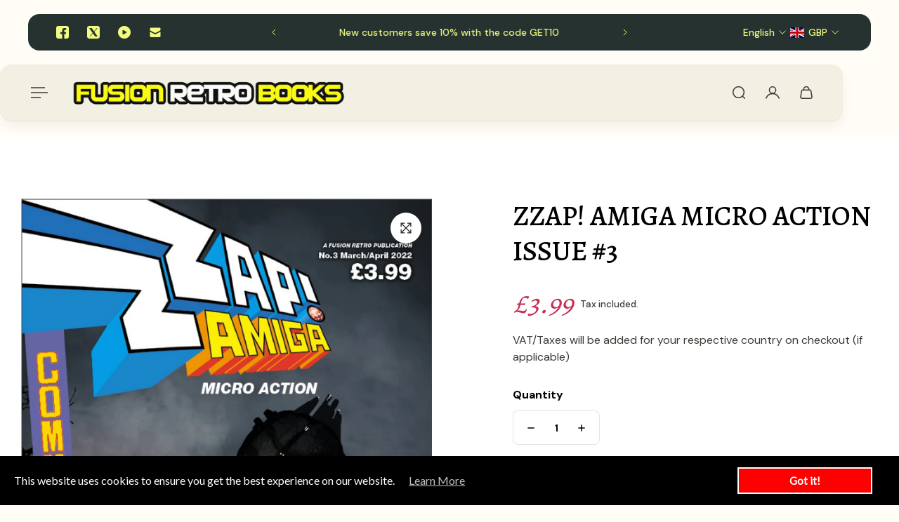

--- FILE ---
content_type: text/html; charset=utf-8
request_url: https://fusiongamemag.com/collections/trending/products/zzap-amiga-micro-action-issue-3
body_size: 78304
content:
<!doctype html>
<html lang='en'>
  <head>
<!-- "snippets/booster-seo.liquid" was not rendered, the associated app was uninstalled -->
<!-- https://apps.shopify.com/social-preview-builder preview builder app extension first part start -->



<!-- preview builder app extension first part end -->
 
<meta charset='utf-8'>
    <meta http-equiv='X-UA-Compatible' content='IE=edge'>
    <meta name='viewport' content='width=device-width,initial-scale=1'>
    <meta name='theme-color' content='primary'><link rel='icon' type='image/png' href='//fusiongamemag.com/cdn/shop/files/unnamed.png?crop=center&height=32&v=1742396625&width=32'><meta property='og:site_name' content='Fusion Retro Books'>
<meta property='og:url' content='https://fusionretrobooks.com/products/zzap-amiga-micro-action-issue-3'>
<meta property='og:title' content='ZZAP! AMIGA Micro Action Issue #3'>
<meta property='og:type' content='product'>
<meta property='og:description' content='Issue 3 of our brand new 60-page ZZAP! AMIGA Micro Action magazine. Following on from the footsteps of its big brother, ZZAP! 64, ZZAP! AMIGA is currently a quarterly magazine.'><meta
    property='og:image'
    content='http://fusiongamemag.com/cdn/shop/products/21117293625438.jpg?crop=center&height=3431&v=1755463883&width=2425'
  >
  <meta
    property='og:image:secure_url'
    content='https://fusiongamemag.com/cdn/shop/products/21117293625438.jpg?crop=center&height=3431&v=1755463883&width=2425'
  >
  <meta property='og:image:width' content='2425'>
  <meta property='og:image:height' content='3431'><meta property='og:price:amount' content='3.99'>
  <meta property='og:price:currency' content='GBP'><meta name='twitter:site' content='@https://x.com/Retro_Fusion'><meta name='twitter:card' content='summary_large_image'>
<meta name='twitter:title' content='ZZAP! AMIGA Micro Action Issue #3'>
<meta name='twitter:description' content='Issue 3 of our brand new 60-page ZZAP! AMIGA Micro Action magazine. Following on from the footsteps of its big brother, ZZAP! 64, ZZAP! AMIGA is currently a quarterly magazine.'>

    <link rel='canonical' href='https://fusionretrobooks.com/products/zzap-amiga-micro-action-issue-3'>
    <link rel='preconnect' href='https://cdn.shopify.com' crossorigin>
    <link rel='preconnect' href='https://fonts.shopifycdn.com' crossorigin>

    

    <style data-shopify>:root{/* product card */--gsc-product-card-title-font-family:Figtree, sans-serif;--gsc-product-card-title-font-style:normal;--gsc-product-card-title-font-weight:600;--gsc-product-card-title-transform:normal;--gsc-product-card-title-letter-spacing:0px;--gsc-product-card-title-font-size:calc(1.4rem * 1.1);--gsc-product-card-title-line-height:calc(22 / 14);--gsc-product-card-price-font-family:Figtree, sans-serif;--gsc-product-card-price-font-size:var(--gsc-product-card-price-font-size-xs);--gsc-product-card-price-line-height:var(--gsc-product-card-price-line-height-xs);--gsc-product-card-price-font-weight:600;--gsc-product-sale-badge-background:linear-gradient(24deg, rgba(197, 255, 46, 1) 14%, rgba(240, 255, 46, 1) 85%);--gsc-product-sale-badge-color:rgba(45, 45, 45, 1.0);--gsc-product-sold-out-badge-background:rgb(255, 253, 245);--gsc-product-sold-out-badge-color:20, 20, 22;--gsc-product-custom-badge-1-background:rgba(255, 253, 245, 1.0);--gsc-product-custom-badge-1-color:rgba(59, 57, 51, 1.0);--gsc-product-custom-badge-2-background:rgba(93, 84, 163, 1.0);--gsc-product-custom-badge-2-color:rgba(255, 255, 255, 1.0);--gsc-product-custom-badge-3-background:rgba(163, 103, 84, 1.0);--gsc-product-custom-badge-3-color:rgba(255, 255, 255, 1.0);--gsc-rating-stars-color:#f49a13;/* product and product card badges */--gsc-product-highlight-price-color:rgba(75, 135, 95, 1.0);--gsc-product-sale-amount-badge-background:linear-gradient(54deg, rgba(197, 255, 46, 1) 14%, rgba(240, 255, 46, 1) 83%);--gsc-product-sale-amount-badge-color:rgba(45, 45, 45, 1.0);/* cart icon in header */--gsc-header-cart-icon-background-color:#f0ff2e;--gsc-header-cart-icon-text-color:#3b3933;/* shipping bar */--gsc-free-shipping-bar-message-color:#141416;--gsc-free-shipping-bar-size:6px;--gsc-free-shipping-bar-bg-high:242, 239, 227;--gsc-free-shipping-bar-color:linear-gradient(90deg, rgba(255, 167, 35, 1), rgba(165, 255, 51, 1) 100%);/* headings */--gsc-headings-font-family:Figtree, sans-serif;--gsc-headings-font-style:normal;--gsc-headings-font-weight:600;--gsc-headings-text-transform:normal;--gsc-headings-letter-spacing:0px;--gsc-headings-word-spacing:0rem;--gsc-headings-font-scale:1.0;/* body text */--gsc-body-font-family:"DM Sans", sans-serif;--gsc-body-font-style:normal;--gsc-body-font-weight:400;--gsc-body-font-scale:1.0;--gsc-body-font-opacity:75%;--gsc-body-font-letter-spacing:0px;/* button */--gsc-button-font-family:"DM Sans", sans-serif;--gsc-button-font-style:normal;--gsc-button-font-weight:500;--gsc-button-letter-spacing:0px;--gsc-button-font-size:calc(1.4rem * 1.1);--gsc-button-line-height:calc(22 / 14);--gsc-button-text-transform:normal;/* menu */--gsc-menu-font-family:Figtree, sans-serif;--gsc-menu-font-style:normal;--gsc-menu-font-weight:600;--gsc-menu-font-letter-spacing:0px;--gsc-menu-font-size:calc(var(--gsc-fz-11) * 1.0);--gsc-drawer-menu-font-size:calc(var(--gsc-fz-11) * 1.0);--gsc-drawer-menu-font-letter-spacing:0px;--gsc-menu-line-height:calc(24 / 16);--gsc-menu-text-transform:normal;/* header icons */--gsc-header-icons-font-family:Figtree, sans-serif;--gsc-header-icons-font-style:normal;--gsc-header-icons-font-weight:400;--gsc-header-icons-font-letter-spacing:0px;--gsc-header-icons-font-size:calc(var(--gsc-fz-11) * 1.0);--gsc-header-icons-line-height:calc(var(--gsc-header-icons-font-size) * 1.5);--gsc-header-icons-gap:calc(10px * 1.0);--gsc-header-icons-text-transform:normal;/* icons */--gsc-blockquote-icon:url(//fusiongamemag.com/cdn/shop/t/29/assets/blockquote-icon_small.png?v=135287403125014426651754256629);/* container */--gsc-page-width:2560px;--gsc-aside-padding-size:40px;--gsc-modals-and-header-paddings:min(20px, 40px);/* drawers and modals */--gsc-drawer-transition-duration:0.5s;--gsc-drawer-transition-timing:cubic-bezier(0.24, 0.25, 0, 1);--gsc-drawer-modal-shadow:none;--gsc-default-card-image-ratio:var(--gsc-large-portrait-image-ratio);--gsc-default-card-image-ratio-numeric:var(--gsc-large-portrait-image-ratio-numeric);--gsc-default-shape-fill-mode:cover;}body{--gsc-overlay-color:20 20 22 / 1.0;--gsc-overlay-opacity:80%;--gsc-overlay-blur:0.0px;}.color-default{--gsc-text-color:59, 57, 51;--gsc-background-color:255, 253, 245;--gsc-foreground-color:242, 239, 227;--gsc-border-color:239, 235, 221;--gsc-button-background-color:255, 131, 41;--gsc-button-text-color:255, 253, 245;--gsc-outline-button-background-color:255, 131, 41;--gsc-outline-button-text-color:255, 131, 41;--gsc-image-opacity-color:59, 57, 51;--gsc-text-color-100:#3b3933;--gsc-background-color-100:#fffdf5;--gsc-foreground-color-100:#f2efe3;--gsc-border-color-100:#efebdd;--gsc-button-background-color-100:#ff8329;--gsc-button-text-color-100:#fffdf5;--gsc-outline-button-background-color-100:#ff8329;--gsc-outline-button-text-color-100:#ff8329;}body,.color-primary{--gsc-text-color:59, 57, 51;--gsc-background-color:255, 253, 245;--gsc-foreground-color:242, 239, 227;--gsc-border-color:239, 235, 221;--gsc-button-background-color:255, 131, 41;--gsc-button-text-color:255, 253, 245;--gsc-outline-button-background-color:255, 131, 41;--gsc-outline-button-text-color:255, 131, 41;--gsc-image-opacity-color:59, 57, 51;--gsc-text-color-100:#3b3933;--gsc-background-color-100:#fffdf5;--gsc-foreground-color-100:#f2efe3;--gsc-border-color-100:#efebdd;--gsc-button-background-color-100:#ff8329;--gsc-button-text-color-100:#fffdf5;--gsc-outline-button-background-color-100:#ff8329;--gsc-outline-button-text-color-100:#ff8329;}.color-secondary{--gsc-text-color:59, 57, 51;--gsc-background-color:242, 239, 227;--gsc-foreground-color:236, 232, 218;--gsc-border-color:230, 225, 209;--gsc-button-background-color:255, 191, 26;--gsc-button-text-color:255, 255, 255;--gsc-outline-button-background-color:255, 191, 26;--gsc-outline-button-text-color:255, 191, 26;--gsc-image-opacity-color:59, 57, 51;--gsc-text-color-100:#3b3933;--gsc-background-color-100:#f2efe3;--gsc-foreground-color-100:#ece8da;--gsc-border-color-100:#e6e1d1;--gsc-button-background-color-100:#ffbf1a;--gsc-button-text-color-100:#ffffff;--gsc-outline-button-background-color-100:#ffbf1a;--gsc-outline-button-text-color-100:#ffbf1a;}.color-custom-1{--gsc-text-color:255, 253, 245;--gsc-background-color:34, 34, 34;--gsc-foreground-color:45, 45, 45;--gsc-border-color:73, 73, 73;--gsc-button-background-color:240, 255, 46;--gsc-button-text-color:34, 34, 34;--gsc-outline-button-background-color:240, 255, 46;--gsc-outline-button-text-color:240, 255, 46;--gsc-image-opacity-color:34, 34, 34;--gsc-text-color-100:#fffdf5;--gsc-background-color-100:#222222;--gsc-foreground-color-100:#2D2D2D;--gsc-border-color-100:#494949;--gsc-button-background-color-100:#f0ff2e;--gsc-button-text-color-100:#222222;--gsc-outline-button-background-color-100:#f0ff2e;--gsc-outline-button-text-color-100:#f0ff2e;}.color-custom-2{--gsc-text-color:59, 57, 51;--gsc-background-color:249, 255, 46;--gsc-foreground-color:255, 231, 19;--gsc-border-color:255, 239, 95;--gsc-button-background-color:135, 41, 255;--gsc-button-text-color:249, 255, 46;--gsc-outline-button-background-color:135, 41, 255;--gsc-outline-button-text-color:135, 41, 255;--gsc-image-opacity-color:249, 255, 46;--gsc-text-color-100:#3b3933;--gsc-background-color-100:#f9ff2e;--gsc-foreground-color-100:#ffe713;--gsc-border-color-100:#ffef5f;--gsc-button-background-color-100:#8729ff;--gsc-button-text-color-100:#f9ff2e;--gsc-outline-button-background-color-100:#8729ff;--gsc-outline-button-text-color-100:#8729ff;}.color-custom-3{--gsc-text-color:243, 252, 129;--gsc-background-color:61, 70, 48;--gsc-foreground-color:37, 40, 43;--gsc-border-color:55, 62, 45;--gsc-button-background-color:255, 191, 26;--gsc-button-text-color:61, 70, 48;--gsc-outline-button-background-color:255, 191, 26;--gsc-outline-button-text-color:255, 191, 26;--gsc-image-opacity-color:44, 69, 52;--gsc-text-color-100:#f3fc81;--gsc-background-color-100:#3d4630;--gsc-foreground-color-100:#25282b;--gsc-border-color-100:#373e2d;--gsc-button-background-color-100:#ffbf1a;--gsc-button-text-color-100:#3d4630;--gsc-outline-button-background-color-100:#ffbf1a;--gsc-outline-button-text-color-100:#ffbf1a;}.color-white{--gsc-text-color:243, 252, 129;--gsc-background-color:37, 50, 48;--gsc-foreground-color:50, 63, 61;--gsc-border-color:57, 73, 70;--gsc-button-background-color:225, 255, 62;--gsc-button-text-color:37, 50, 48;--gsc-outline-button-background-color:225, 255, 62;--gsc-outline-button-text-color:225, 255, 62;--gsc-image-opacity-color:22, 25, 25;--gsc-text-color-100:#f3fc81;--gsc-background-color-100:#253230;--gsc-foreground-color-100:#323f3d;--gsc-border-color-100:#394946;--gsc-button-background-color-100:#e1ff3e;--gsc-button-text-color-100:#253230;--gsc-outline-button-background-color-100:#e1ff3e;--gsc-outline-button-text-color-100:#e1ff3e;}.color-black{--gsc-text-color:54, 52, 46;--gsc-background-color:247, 209, 73;--gsc-foreground-color:254, 250, 232;--gsc-border-color:255, 229, 136;--gsc-button-background-color:255, 131, 41;--gsc-button-text-color:255, 255, 255;--gsc-outline-button-background-color:255, 131, 41;--gsc-outline-button-text-color:255, 131, 41;--gsc-image-opacity-color:255, 206, 30;--gsc-text-color-100:#36342e;--gsc-background-color-100:#f7d149;--gsc-foreground-color-100:#fefae8;--gsc-border-color-100:#ffe588;--gsc-button-background-color-100:#ff8329;--gsc-button-text-color-100:#ffffff;--gsc-outline-button-background-color-100:#ff8329;--gsc-outline-button-text-color-100:#ff8329;}.color-custom-5{--gsc-text-color:255, 251, 193;--gsc-background-color:176, 65, 38;--gsc-foreground-color:255, 105, 58;--gsc-border-color:218, 90, 50;--gsc-button-background-color:238, 255, 49;--gsc-button-text-color:126, 46, 27;--gsc-outline-button-background-color:238, 255, 49;--gsc-outline-button-text-color:238, 255, 49;--gsc-image-opacity-color:65, 31, 22;--gsc-text-color-100:#fffbc1;--gsc-background-color-100:#b04126;--gsc-foreground-color-100:#ff693a;--gsc-border-color-100:#da5a32;--gsc-button-background-color-100:#eeff31;--gsc-button-text-color-100:#7e2e1b;--gsc-outline-button-background-color-100:#eeff31;--gsc-outline-button-text-color-100:#eeff31;}</style> 
    <link href="//fusiongamemag.com/cdn/shop/t/29/assets/bundle.js?v=142931920309704424331754256629" as="script" rel="preload">
    <link href="//fusiongamemag.com/cdn/shop/t/29/assets/bundle.css?v=2085056694995036911754256629" rel="stylesheet" type="text/css" media="all" />
    <link rel='preload' as='font' href='//fusiongamemag.com/cdn/fonts/dm_sans/dmsans_n4.ec80bd4dd7e1a334c969c265873491ae56018d72.woff2' type='font/woff2' crossorigin><style data-shopify>
    @font-face {
  font-family: "DM Sans";
  font-weight: 400;
  font-style: normal;
  font-display: swap;
  src: url("//fusiongamemag.com/cdn/fonts/dm_sans/dmsans_n4.ec80bd4dd7e1a334c969c265873491ae56018d72.woff2") format("woff2"),
       url("//fusiongamemag.com/cdn/fonts/dm_sans/dmsans_n4.87bdd914d8a61247b911147ae68e754d695c58a6.woff") format("woff");
}


    @font-face {
  font-family: "DM Sans";
  font-weight: 300;
  font-style: normal;
  font-display: swap;
  src: url("//fusiongamemag.com/cdn/fonts/dm_sans/dmsans_n3.d218434bb518134511e5205d90c23cfb8a1b261b.woff2") format("woff2"),
       url("//fusiongamemag.com/cdn/fonts/dm_sans/dmsans_n3.0c324a11de656e0e3f656188ad5de9ff34f70c04.woff") format("woff");
}

    @font-face {
  font-family: "DM Sans";
  font-weight: 400;
  font-style: normal;
  font-display: swap;
  src: url("//fusiongamemag.com/cdn/fonts/dm_sans/dmsans_n4.ec80bd4dd7e1a334c969c265873491ae56018d72.woff2") format("woff2"),
       url("//fusiongamemag.com/cdn/fonts/dm_sans/dmsans_n4.87bdd914d8a61247b911147ae68e754d695c58a6.woff") format("woff");
}

    @font-face {
  font-family: "DM Sans";
  font-weight: 500;
  font-style: normal;
  font-display: swap;
  src: url("//fusiongamemag.com/cdn/fonts/dm_sans/dmsans_n5.8a0f1984c77eb7186ceb87c4da2173ff65eb012e.woff2") format("woff2"),
       url("//fusiongamemag.com/cdn/fonts/dm_sans/dmsans_n5.9ad2e755a89e15b3d6c53259daad5fc9609888e6.woff") format("woff");
}

    @font-face {
  font-family: "DM Sans";
  font-weight: 600;
  font-style: normal;
  font-display: swap;
  src: url("//fusiongamemag.com/cdn/fonts/dm_sans/dmsans_n6.70a2453ea926d613c6a2f89af05180d14b3a7c96.woff2") format("woff2"),
       url("//fusiongamemag.com/cdn/fonts/dm_sans/dmsans_n6.355605667bef215872257574b57fc097044f7e20.woff") format("woff");
}

    @font-face {
  font-family: "DM Sans";
  font-weight: 700;
  font-style: normal;
  font-display: swap;
  src: url("//fusiongamemag.com/cdn/fonts/dm_sans/dmsans_n7.97e21d81502002291ea1de8aefb79170c6946ce5.woff2") format("woff2"),
       url("//fusiongamemag.com/cdn/fonts/dm_sans/dmsans_n7.af5c214f5116410ca1d53a2090665620e78e2e1b.woff") format("woff");
}


    @font-face {
  font-family: "DM Sans";
  font-weight: 300;
  font-style: italic;
  font-display: swap;
  src: url("//fusiongamemag.com/cdn/fonts/dm_sans/dmsans_i3.cf32206a8995abc7c8c1c761d4057a4728acd370.woff2") format("woff2"),
       url("//fusiongamemag.com/cdn/fonts/dm_sans/dmsans_i3.b485aa24a097d5067a26fc4100ad5d538e05ee39.woff") format("woff");
}

    @font-face {
  font-family: "DM Sans";
  font-weight: 400;
  font-style: italic;
  font-display: swap;
  src: url("//fusiongamemag.com/cdn/fonts/dm_sans/dmsans_i4.b8fe05e69ee95d5a53155c346957d8cbf5081c1a.woff2") format("woff2"),
       url("//fusiongamemag.com/cdn/fonts/dm_sans/dmsans_i4.403fe28ee2ea63e142575c0aa47684d65f8c23a0.woff") format("woff");
}

    @font-face {
  font-family: "DM Sans";
  font-weight: 500;
  font-style: italic;
  font-display: swap;
  src: url("//fusiongamemag.com/cdn/fonts/dm_sans/dmsans_i5.8654104650c013677e3def7db9b31bfbaa34e59a.woff2") format("woff2"),
       url("//fusiongamemag.com/cdn/fonts/dm_sans/dmsans_i5.a0dc844d8a75a4232f255fc600ad5a295572bed9.woff") format("woff");
}

    @font-face {
  font-family: "DM Sans";
  font-weight: 600;
  font-style: italic;
  font-display: swap;
  src: url("//fusiongamemag.com/cdn/fonts/dm_sans/dmsans_i6.b7d5b35c5f29523529e1bf4a3d0de71a44a277b6.woff2") format("woff2"),
       url("//fusiongamemag.com/cdn/fonts/dm_sans/dmsans_i6.9b760cc5bdd17b4de2c70249ba49bd707f27a31b.woff") format("woff");
}

    @font-face {
  font-family: "DM Sans";
  font-weight: 700;
  font-style: italic;
  font-display: swap;
  src: url("//fusiongamemag.com/cdn/fonts/dm_sans/dmsans_i7.52b57f7d7342eb7255084623d98ab83fd96e7f9b.woff2") format("woff2"),
       url("//fusiongamemag.com/cdn/fonts/dm_sans/dmsans_i7.d5e14ef18a1d4a8ce78a4187580b4eb1759c2eda.woff") format("woff");
}

  </style>


<link rel='preload' as='font' href='//fusiongamemag.com/cdn/fonts/figtree/figtree_n6.9d1ea52bb49a0a86cfd1b0383d00f83d3fcc14de.woff2' type='font/woff2' crossorigin><style data-shopify>
    @font-face {
  font-family: Figtree;
  font-weight: 600;
  font-style: normal;
  font-display: swap;
  src: url("//fusiongamemag.com/cdn/fonts/figtree/figtree_n6.9d1ea52bb49a0a86cfd1b0383d00f83d3fcc14de.woff2") format("woff2"),
       url("//fusiongamemag.com/cdn/fonts/figtree/figtree_n6.f0fcdea525a0e47b2ae4ab645832a8e8a96d31d3.woff") format("woff");
}


    @font-face {
  font-family: Figtree;
  font-weight: 300;
  font-style: normal;
  font-display: swap;
  src: url("//fusiongamemag.com/cdn/fonts/figtree/figtree_n3.e4cc0323f8b9feb279bf6ced9d868d88ce80289f.woff2") format("woff2"),
       url("//fusiongamemag.com/cdn/fonts/figtree/figtree_n3.db79ac3fb83d054d99bd79fccf8e8782b5cf449e.woff") format("woff");
}

    @font-face {
  font-family: Figtree;
  font-weight: 400;
  font-style: normal;
  font-display: swap;
  src: url("//fusiongamemag.com/cdn/fonts/figtree/figtree_n4.3c0838aba1701047e60be6a99a1b0a40ce9b8419.woff2") format("woff2"),
       url("//fusiongamemag.com/cdn/fonts/figtree/figtree_n4.c0575d1db21fc3821f17fd6617d3dee552312137.woff") format("woff");
}

    @font-face {
  font-family: Figtree;
  font-weight: 500;
  font-style: normal;
  font-display: swap;
  src: url("//fusiongamemag.com/cdn/fonts/figtree/figtree_n5.3b6b7df38aa5986536945796e1f947445832047c.woff2") format("woff2"),
       url("//fusiongamemag.com/cdn/fonts/figtree/figtree_n5.f26bf6dcae278b0ed902605f6605fa3338e81dab.woff") format("woff");
}

    @font-face {
  font-family: Figtree;
  font-weight: 600;
  font-style: normal;
  font-display: swap;
  src: url("//fusiongamemag.com/cdn/fonts/figtree/figtree_n6.9d1ea52bb49a0a86cfd1b0383d00f83d3fcc14de.woff2") format("woff2"),
       url("//fusiongamemag.com/cdn/fonts/figtree/figtree_n6.f0fcdea525a0e47b2ae4ab645832a8e8a96d31d3.woff") format("woff");
}

    @font-face {
  font-family: Figtree;
  font-weight: 700;
  font-style: normal;
  font-display: swap;
  src: url("//fusiongamemag.com/cdn/fonts/figtree/figtree_n7.2fd9bfe01586148e644724096c9d75e8c7a90e55.woff2") format("woff2"),
       url("//fusiongamemag.com/cdn/fonts/figtree/figtree_n7.ea05de92d862f9594794ab281c4c3a67501ef5fc.woff") format("woff");
}


    @font-face {
  font-family: Figtree;
  font-weight: 300;
  font-style: italic;
  font-display: swap;
  src: url("//fusiongamemag.com/cdn/fonts/figtree/figtree_i3.914abbe7a583759f0a18bf02652c9ee1f4bb1c6d.woff2") format("woff2"),
       url("//fusiongamemag.com/cdn/fonts/figtree/figtree_i3.3d7354f07ddb3c61082efcb69896c65d6c00d9fa.woff") format("woff");
}

    @font-face {
  font-family: Figtree;
  font-weight: 400;
  font-style: italic;
  font-display: swap;
  src: url("//fusiongamemag.com/cdn/fonts/figtree/figtree_i4.89f7a4275c064845c304a4cf8a4a586060656db2.woff2") format("woff2"),
       url("//fusiongamemag.com/cdn/fonts/figtree/figtree_i4.6f955aaaafc55a22ffc1f32ecf3756859a5ad3e2.woff") format("woff");
}

    @font-face {
  font-family: Figtree;
  font-weight: 500;
  font-style: italic;
  font-display: swap;
  src: url("//fusiongamemag.com/cdn/fonts/figtree/figtree_i5.969396f679a62854cf82dbf67acc5721e41351f0.woff2") format("woff2"),
       url("//fusiongamemag.com/cdn/fonts/figtree/figtree_i5.93bc1cad6c73ca9815f9777c49176dfc9d2890dd.woff") format("woff");
}

    @font-face {
  font-family: Figtree;
  font-weight: 600;
  font-style: italic;
  font-display: swap;
  src: url("//fusiongamemag.com/cdn/fonts/figtree/figtree_i6.702baae75738b446cfbed6ac0d60cab7b21e61ba.woff2") format("woff2"),
       url("//fusiongamemag.com/cdn/fonts/figtree/figtree_i6.6b8dc40d16c9905d29525156e284509f871ce8f9.woff") format("woff");
}

    @font-face {
  font-family: Figtree;
  font-weight: 700;
  font-style: italic;
  font-display: swap;
  src: url("//fusiongamemag.com/cdn/fonts/figtree/figtree_i7.06add7096a6f2ab742e09ec7e498115904eda1fe.woff2") format("woff2"),
       url("//fusiongamemag.com/cdn/fonts/figtree/figtree_i7.ee584b5fcaccdbb5518c0228158941f8df81b101.woff") format("woff");
}

  </style>













    <script>window.performance && window.performance.mark && window.performance.mark('shopify.content_for_header.start');</script><meta id="shopify-digital-wallet" name="shopify-digital-wallet" content="/11877354/digital_wallets/dialog">
<meta name="shopify-checkout-api-token" content="6993688a59d447e938de5dacfdcf904b">
<meta id="in-context-paypal-metadata" data-shop-id="11877354" data-venmo-supported="false" data-environment="production" data-locale="en_US" data-paypal-v4="true" data-currency="GBP">
<link rel="alternate" type="application/json+oembed" href="https://fusionretrobooks.com/products/zzap-amiga-micro-action-issue-3.oembed">
<script async="async" src="/checkouts/internal/preloads.js?locale=en-GB"></script>
<link rel="preconnect" href="https://shop.app" crossorigin="anonymous">
<script async="async" src="https://shop.app/checkouts/internal/preloads.js?locale=en-GB&shop_id=11877354" crossorigin="anonymous"></script>
<script id="apple-pay-shop-capabilities" type="application/json">{"shopId":11877354,"countryCode":"GB","currencyCode":"GBP","merchantCapabilities":["supports3DS"],"merchantId":"gid:\/\/shopify\/Shop\/11877354","merchantName":"Fusion Retro Books","requiredBillingContactFields":["postalAddress","email"],"requiredShippingContactFields":["postalAddress","email"],"shippingType":"shipping","supportedNetworks":["visa","maestro","masterCard","amex","discover","elo"],"total":{"type":"pending","label":"Fusion Retro Books","amount":"1.00"},"shopifyPaymentsEnabled":true,"supportsSubscriptions":true}</script>
<script id="shopify-features" type="application/json">{"accessToken":"6993688a59d447e938de5dacfdcf904b","betas":["rich-media-storefront-analytics"],"domain":"fusiongamemag.com","predictiveSearch":true,"shopId":11877354,"locale":"en"}</script>
<script>var Shopify = Shopify || {};
Shopify.shop = "fusion-retro-books.myshopify.com";
Shopify.locale = "en";
Shopify.currency = {"active":"GBP","rate":"1.0"};
Shopify.country = "GB";
Shopify.theme = {"name":"Aurora - main site","id":184711250294,"schema_name":"Aurora","schema_version":"4.0.1","theme_store_id":1770,"role":"main"};
Shopify.theme.handle = "null";
Shopify.theme.style = {"id":null,"handle":null};
Shopify.cdnHost = "fusiongamemag.com/cdn";
Shopify.routes = Shopify.routes || {};
Shopify.routes.root = "/";</script>
<script type="module">!function(o){(o.Shopify=o.Shopify||{}).modules=!0}(window);</script>
<script>!function(o){function n(){var o=[];function n(){o.push(Array.prototype.slice.apply(arguments))}return n.q=o,n}var t=o.Shopify=o.Shopify||{};t.loadFeatures=n(),t.autoloadFeatures=n()}(window);</script>
<script>
  window.ShopifyPay = window.ShopifyPay || {};
  window.ShopifyPay.apiHost = "shop.app\/pay";
  window.ShopifyPay.redirectState = null;
</script>
<script id="shop-js-analytics" type="application/json">{"pageType":"product"}</script>
<script defer="defer" async type="module" src="//fusiongamemag.com/cdn/shopifycloud/shop-js/modules/v2/client.init-shop-cart-sync_BN7fPSNr.en.esm.js"></script>
<script defer="defer" async type="module" src="//fusiongamemag.com/cdn/shopifycloud/shop-js/modules/v2/chunk.common_Cbph3Kss.esm.js"></script>
<script defer="defer" async type="module" src="//fusiongamemag.com/cdn/shopifycloud/shop-js/modules/v2/chunk.modal_DKumMAJ1.esm.js"></script>
<script type="module">
  await import("//fusiongamemag.com/cdn/shopifycloud/shop-js/modules/v2/client.init-shop-cart-sync_BN7fPSNr.en.esm.js");
await import("//fusiongamemag.com/cdn/shopifycloud/shop-js/modules/v2/chunk.common_Cbph3Kss.esm.js");
await import("//fusiongamemag.com/cdn/shopifycloud/shop-js/modules/v2/chunk.modal_DKumMAJ1.esm.js");

  window.Shopify.SignInWithShop?.initShopCartSync?.({"fedCMEnabled":true,"windoidEnabled":true});

</script>
<script>
  window.Shopify = window.Shopify || {};
  if (!window.Shopify.featureAssets) window.Shopify.featureAssets = {};
  window.Shopify.featureAssets['shop-js'] = {"shop-cart-sync":["modules/v2/client.shop-cart-sync_CJVUk8Jm.en.esm.js","modules/v2/chunk.common_Cbph3Kss.esm.js","modules/v2/chunk.modal_DKumMAJ1.esm.js"],"init-fed-cm":["modules/v2/client.init-fed-cm_7Fvt41F4.en.esm.js","modules/v2/chunk.common_Cbph3Kss.esm.js","modules/v2/chunk.modal_DKumMAJ1.esm.js"],"init-shop-email-lookup-coordinator":["modules/v2/client.init-shop-email-lookup-coordinator_Cc088_bR.en.esm.js","modules/v2/chunk.common_Cbph3Kss.esm.js","modules/v2/chunk.modal_DKumMAJ1.esm.js"],"init-windoid":["modules/v2/client.init-windoid_hPopwJRj.en.esm.js","modules/v2/chunk.common_Cbph3Kss.esm.js","modules/v2/chunk.modal_DKumMAJ1.esm.js"],"shop-button":["modules/v2/client.shop-button_B0jaPSNF.en.esm.js","modules/v2/chunk.common_Cbph3Kss.esm.js","modules/v2/chunk.modal_DKumMAJ1.esm.js"],"shop-cash-offers":["modules/v2/client.shop-cash-offers_DPIskqss.en.esm.js","modules/v2/chunk.common_Cbph3Kss.esm.js","modules/v2/chunk.modal_DKumMAJ1.esm.js"],"shop-toast-manager":["modules/v2/client.shop-toast-manager_CK7RT69O.en.esm.js","modules/v2/chunk.common_Cbph3Kss.esm.js","modules/v2/chunk.modal_DKumMAJ1.esm.js"],"init-shop-cart-sync":["modules/v2/client.init-shop-cart-sync_BN7fPSNr.en.esm.js","modules/v2/chunk.common_Cbph3Kss.esm.js","modules/v2/chunk.modal_DKumMAJ1.esm.js"],"init-customer-accounts-sign-up":["modules/v2/client.init-customer-accounts-sign-up_CfPf4CXf.en.esm.js","modules/v2/client.shop-login-button_DeIztwXF.en.esm.js","modules/v2/chunk.common_Cbph3Kss.esm.js","modules/v2/chunk.modal_DKumMAJ1.esm.js"],"pay-button":["modules/v2/client.pay-button_CgIwFSYN.en.esm.js","modules/v2/chunk.common_Cbph3Kss.esm.js","modules/v2/chunk.modal_DKumMAJ1.esm.js"],"init-customer-accounts":["modules/v2/client.init-customer-accounts_DQ3x16JI.en.esm.js","modules/v2/client.shop-login-button_DeIztwXF.en.esm.js","modules/v2/chunk.common_Cbph3Kss.esm.js","modules/v2/chunk.modal_DKumMAJ1.esm.js"],"avatar":["modules/v2/client.avatar_BTnouDA3.en.esm.js"],"init-shop-for-new-customer-accounts":["modules/v2/client.init-shop-for-new-customer-accounts_CsZy_esa.en.esm.js","modules/v2/client.shop-login-button_DeIztwXF.en.esm.js","modules/v2/chunk.common_Cbph3Kss.esm.js","modules/v2/chunk.modal_DKumMAJ1.esm.js"],"shop-follow-button":["modules/v2/client.shop-follow-button_BRMJjgGd.en.esm.js","modules/v2/chunk.common_Cbph3Kss.esm.js","modules/v2/chunk.modal_DKumMAJ1.esm.js"],"checkout-modal":["modules/v2/client.checkout-modal_B9Drz_yf.en.esm.js","modules/v2/chunk.common_Cbph3Kss.esm.js","modules/v2/chunk.modal_DKumMAJ1.esm.js"],"shop-login-button":["modules/v2/client.shop-login-button_DeIztwXF.en.esm.js","modules/v2/chunk.common_Cbph3Kss.esm.js","modules/v2/chunk.modal_DKumMAJ1.esm.js"],"lead-capture":["modules/v2/client.lead-capture_DXYzFM3R.en.esm.js","modules/v2/chunk.common_Cbph3Kss.esm.js","modules/v2/chunk.modal_DKumMAJ1.esm.js"],"shop-login":["modules/v2/client.shop-login_CA5pJqmO.en.esm.js","modules/v2/chunk.common_Cbph3Kss.esm.js","modules/v2/chunk.modal_DKumMAJ1.esm.js"],"payment-terms":["modules/v2/client.payment-terms_BxzfvcZJ.en.esm.js","modules/v2/chunk.common_Cbph3Kss.esm.js","modules/v2/chunk.modal_DKumMAJ1.esm.js"]};
</script>
<script>(function() {
  var isLoaded = false;
  function asyncLoad() {
    if (isLoaded) return;
    isLoaded = true;
    var urls = ["https:\/\/cdn1.stamped.io\/files\/widget.min.js?shop=fusion-retro-books.myshopify.com","\/\/cdn.shopify.com\/proxy\/58161cabc2f2c63aef7ba335c69bf938e0c8a1f115c1bff845e3a2ef7c69fa62\/api.goaffpro.com\/loader.js?shop=fusion-retro-books.myshopify.com\u0026sp-cache-control=cHVibGljLCBtYXgtYWdlPTkwMA","\/\/social-login.oxiapps.com\/api\/init?vt=928348\u0026shop=fusion-retro-books.myshopify.com","https:\/\/fusionretrobooks.com\/apps\/giraffly-gdpr\/gdpr-95aa574b68408d2ef5e02f02ad33e13881df4ada.js?shop=fusion-retro-books.myshopify.com","https:\/\/cdn.commoninja.com\/sdk\/latest\/commonninja.js?shop=fusion-retro-books.myshopify.com","https:\/\/cse.expertrec.com\/api\/js\/ci_common.js?id=43e86c2f86114f2eb0f58cb20f4159e8\u0026shop=fusion-retro-books.myshopify.com","https:\/\/zooomyapps.com\/wishlist\/ZooomyOrders.js?shop=fusion-retro-books.myshopify.com"];
    for (var i = 0; i < urls.length; i++) {
      var s = document.createElement('script');
      s.type = 'text/javascript';
      s.async = true;
      s.src = urls[i];
      var x = document.getElementsByTagName('script')[0];
      x.parentNode.insertBefore(s, x);
    }
  };
  if(window.attachEvent) {
    window.attachEvent('onload', asyncLoad);
  } else {
    window.addEventListener('load', asyncLoad, false);
  }
})();</script>
<script id="__st">var __st={"a":11877354,"offset":0,"reqid":"cc9959ec-b1eb-45d4-9c7b-9c243a68b016-1769911177","pageurl":"fusiongamemag.com\/collections\/trending\/products\/zzap-amiga-micro-action-issue-3","u":"1afa783c5c6d","p":"product","rtyp":"product","rid":6662034096222};</script>
<script>window.ShopifyPaypalV4VisibilityTracking = true;</script>
<script id="captcha-bootstrap">!function(){'use strict';const t='contact',e='account',n='new_comment',o=[[t,t],['blogs',n],['comments',n],[t,'customer']],c=[[e,'customer_login'],[e,'guest_login'],[e,'recover_customer_password'],[e,'create_customer']],r=t=>t.map((([t,e])=>`form[action*='/${t}']:not([data-nocaptcha='true']) input[name='form_type'][value='${e}']`)).join(','),a=t=>()=>t?[...document.querySelectorAll(t)].map((t=>t.form)):[];function s(){const t=[...o],e=r(t);return a(e)}const i='password',u='form_key',d=['recaptcha-v3-token','g-recaptcha-response','h-captcha-response',i],f=()=>{try{return window.sessionStorage}catch{return}},m='__shopify_v',_=t=>t.elements[u];function p(t,e,n=!1){try{const o=window.sessionStorage,c=JSON.parse(o.getItem(e)),{data:r}=function(t){const{data:e,action:n}=t;return t[m]||n?{data:e,action:n}:{data:t,action:n}}(c);for(const[e,n]of Object.entries(r))t.elements[e]&&(t.elements[e].value=n);n&&o.removeItem(e)}catch(o){console.error('form repopulation failed',{error:o})}}const l='form_type',E='cptcha';function T(t){t.dataset[E]=!0}const w=window,h=w.document,L='Shopify',v='ce_forms',y='captcha';let A=!1;((t,e)=>{const n=(g='f06e6c50-85a8-45c8-87d0-21a2b65856fe',I='https://cdn.shopify.com/shopifycloud/storefront-forms-hcaptcha/ce_storefront_forms_captcha_hcaptcha.v1.5.2.iife.js',D={infoText:'Protected by hCaptcha',privacyText:'Privacy',termsText:'Terms'},(t,e,n)=>{const o=w[L][v],c=o.bindForm;if(c)return c(t,g,e,D).then(n);var r;o.q.push([[t,g,e,D],n]),r=I,A||(h.body.append(Object.assign(h.createElement('script'),{id:'captcha-provider',async:!0,src:r})),A=!0)});var g,I,D;w[L]=w[L]||{},w[L][v]=w[L][v]||{},w[L][v].q=[],w[L][y]=w[L][y]||{},w[L][y].protect=function(t,e){n(t,void 0,e),T(t)},Object.freeze(w[L][y]),function(t,e,n,w,h,L){const[v,y,A,g]=function(t,e,n){const i=e?o:[],u=t?c:[],d=[...i,...u],f=r(d),m=r(i),_=r(d.filter((([t,e])=>n.includes(e))));return[a(f),a(m),a(_),s()]}(w,h,L),I=t=>{const e=t.target;return e instanceof HTMLFormElement?e:e&&e.form},D=t=>v().includes(t);t.addEventListener('submit',(t=>{const e=I(t);if(!e)return;const n=D(e)&&!e.dataset.hcaptchaBound&&!e.dataset.recaptchaBound,o=_(e),c=g().includes(e)&&(!o||!o.value);(n||c)&&t.preventDefault(),c&&!n&&(function(t){try{if(!f())return;!function(t){const e=f();if(!e)return;const n=_(t);if(!n)return;const o=n.value;o&&e.removeItem(o)}(t);const e=Array.from(Array(32),(()=>Math.random().toString(36)[2])).join('');!function(t,e){_(t)||t.append(Object.assign(document.createElement('input'),{type:'hidden',name:u})),t.elements[u].value=e}(t,e),function(t,e){const n=f();if(!n)return;const o=[...t.querySelectorAll(`input[type='${i}']`)].map((({name:t})=>t)),c=[...d,...o],r={};for(const[a,s]of new FormData(t).entries())c.includes(a)||(r[a]=s);n.setItem(e,JSON.stringify({[m]:1,action:t.action,data:r}))}(t,e)}catch(e){console.error('failed to persist form',e)}}(e),e.submit())}));const S=(t,e)=>{t&&!t.dataset[E]&&(n(t,e.some((e=>e===t))),T(t))};for(const o of['focusin','change'])t.addEventListener(o,(t=>{const e=I(t);D(e)&&S(e,y())}));const B=e.get('form_key'),M=e.get(l),P=B&&M;t.addEventListener('DOMContentLoaded',(()=>{const t=y();if(P)for(const e of t)e.elements[l].value===M&&p(e,B);[...new Set([...A(),...v().filter((t=>'true'===t.dataset.shopifyCaptcha))])].forEach((e=>S(e,t)))}))}(h,new URLSearchParams(w.location.search),n,t,e,['guest_login'])})(!0,!0)}();</script>
<script integrity="sha256-4kQ18oKyAcykRKYeNunJcIwy7WH5gtpwJnB7kiuLZ1E=" data-source-attribution="shopify.loadfeatures" defer="defer" src="//fusiongamemag.com/cdn/shopifycloud/storefront/assets/storefront/load_feature-a0a9edcb.js" crossorigin="anonymous"></script>
<script crossorigin="anonymous" defer="defer" src="//fusiongamemag.com/cdn/shopifycloud/storefront/assets/shopify_pay/storefront-65b4c6d7.js?v=20250812"></script>
<script data-source-attribution="shopify.dynamic_checkout.dynamic.init">var Shopify=Shopify||{};Shopify.PaymentButton=Shopify.PaymentButton||{isStorefrontPortableWallets:!0,init:function(){window.Shopify.PaymentButton.init=function(){};var t=document.createElement("script");t.src="https://fusiongamemag.com/cdn/shopifycloud/portable-wallets/latest/portable-wallets.en.js",t.type="module",document.head.appendChild(t)}};
</script>
<script data-source-attribution="shopify.dynamic_checkout.buyer_consent">
  function portableWalletsHideBuyerConsent(e){var t=document.getElementById("shopify-buyer-consent"),n=document.getElementById("shopify-subscription-policy-button");t&&n&&(t.classList.add("hidden"),t.setAttribute("aria-hidden","true"),n.removeEventListener("click",e))}function portableWalletsShowBuyerConsent(e){var t=document.getElementById("shopify-buyer-consent"),n=document.getElementById("shopify-subscription-policy-button");t&&n&&(t.classList.remove("hidden"),t.removeAttribute("aria-hidden"),n.addEventListener("click",e))}window.Shopify?.PaymentButton&&(window.Shopify.PaymentButton.hideBuyerConsent=portableWalletsHideBuyerConsent,window.Shopify.PaymentButton.showBuyerConsent=portableWalletsShowBuyerConsent);
</script>
<script data-source-attribution="shopify.dynamic_checkout.cart.bootstrap">document.addEventListener("DOMContentLoaded",(function(){function t(){return document.querySelector("shopify-accelerated-checkout-cart, shopify-accelerated-checkout")}if(t())Shopify.PaymentButton.init();else{new MutationObserver((function(e,n){t()&&(Shopify.PaymentButton.init(),n.disconnect())})).observe(document.body,{childList:!0,subtree:!0})}}));
</script>
<link id="shopify-accelerated-checkout-styles" rel="stylesheet" media="screen" href="https://fusiongamemag.com/cdn/shopifycloud/portable-wallets/latest/accelerated-checkout-backwards-compat.css" crossorigin="anonymous">
<style id="shopify-accelerated-checkout-cart">
        #shopify-buyer-consent {
  margin-top: 1em;
  display: inline-block;
  width: 100%;
}

#shopify-buyer-consent.hidden {
  display: none;
}

#shopify-subscription-policy-button {
  background: none;
  border: none;
  padding: 0;
  text-decoration: underline;
  font-size: inherit;
  cursor: pointer;
}

#shopify-subscription-policy-button::before {
  box-shadow: none;
}

      </style>

<script>window.performance && window.performance.mark && window.performance.mark('shopify.content_for_header.end');</script>
  <!-- https://apps.shopify.com/social-preview-builder preview builder app extension second part start-->



<!-- preview builder app extension second part end-->
<!-- BEGIN app block: shopify://apps/ecomposer-builder/blocks/app-embed/a0fc26e1-7741-4773-8b27-39389b4fb4a0 --><!-- DNS Prefetch & Preconnect -->
<link rel="preconnect" href="https://cdn.ecomposer.app" crossorigin>
<link rel="dns-prefetch" href="https://cdn.ecomposer.app">

<link rel="prefetch" href="https://cdn.ecomposer.app/vendors/css/ecom-swiper@11.css" as="style">
<link rel="prefetch" href="https://cdn.ecomposer.app/vendors/js/ecom-swiper@11.0.5.js" as="script">
<link rel="prefetch" href="https://cdn.ecomposer.app/vendors/js/ecom_modal.js" as="script">

<!-- Global CSS --><!--ECOM-EMBED-->
  <style id="ecom-global-css" class="ecom-global-css">/**ECOM-INSERT-CSS**/.ecom-section > div.core__row--columns{max-width: 1200px;}.ecom-column>div.core__column--wrapper{padding: 20px;}div.core__blocks--body>div.ecom-block.elmspace:not(:first-child){margin-top: 20px;}:root{--ecom-global-colors-primary:#ffffff;--ecom-global-colors-secondary:#ffffff;--ecom-global-colors-text:#ffffff;--ecom-global-colors-accent:#ffffff;--ecom-global-typography-h1-font-weight:600;--ecom-global-typography-h1-font-size:72px;--ecom-global-typography-h1-line-height:90px;--ecom-global-typography-h1-letter-spacing:-0.02em;--ecom-global-typography-h2-font-weight:600;--ecom-global-typography-h2-font-size:35px;--ecom-global-typography-h2-line-height:72px;--ecom-global-typography-h2-letter-spacing:-0.02em;--ecom-global-typography-h3-font-weight:600;--ecom-global-typography-h3-font-size:48px;--ecom-global-typography-h3-line-height:60px;--ecom-global-typography-h3-letter-spacing:-0.02em;--ecom-global-typography-h4-font-weight:600;--ecom-global-typography-h4-font-size:36px;--ecom-global-typography-h4-line-height:44px;--ecom-global-typography-h4-letter-spacing:-0.02em;--ecom-global-typography-h5-font-weight:600;--ecom-global-typography-h5-font-size:30px;--ecom-global-typography-h5-line-height:38px;--ecom-global-typography-h6-font-weight:600;--ecom-global-typography-h6-font-size:24px;--ecom-global-typography-h6-line-height:32px;--ecom-global-typography-h7-font-weight:400;--ecom-global-typography-h7-font-size:18px;--ecom-global-typography-h7-line-height:28px;}</style>
  <!--/ECOM-EMBED--><!-- Custom CSS & JS --><style id="ecom-custom-css"></style><script id="ecom-custom-js" async></script><!-- Open Graph Meta Tags for Pages --><!-- Critical Inline Styles -->
<style class="ecom-theme-helper">.ecom-animation{opacity:0}.ecom-animation.animate,.ecom-animation.ecom-animated{opacity:1}.ecom-cart-popup{display:grid;position:fixed;inset:0;z-index:9999999;align-content:center;padding:5px;justify-content:center;align-items:center;justify-items:center}.ecom-cart-popup::before{content:' ';position:absolute;background:#e5e5e5b3;inset:0}.ecom-ajax-loading{cursor:not-allowed;pointer-events:none;opacity:.6}#ecom-toast{visibility:hidden;max-width:50px;height:60px;margin:auto;background-color:#333;color:#fff;text-align:center;border-radius:2px;position:fixed;z-index:1;left:0;right:0;bottom:30px;font-size:17px;display:grid;grid-template-columns:50px auto;align-items:center;justify-content:start;align-content:center;justify-items:start}#ecom-toast.ecom-toast-show{visibility:visible;animation:ecomFadein .5s,ecomExpand .5s .5s,ecomStay 3s 1s,ecomShrink .5s 4s,ecomFadeout .5s 4.5s}#ecom-toast #ecom-toast-icon{width:50px;height:100%;box-sizing:border-box;background-color:#111;color:#fff;padding:5px}#ecom-toast .ecom-toast-icon-svg{width:100%;height:100%;position:relative;vertical-align:middle;margin:auto;text-align:center}#ecom-toast #ecom-toast-desc{color:#fff;padding:16px;overflow:hidden;white-space:nowrap}@media(max-width:768px){#ecom-toast #ecom-toast-desc{white-space:normal;min-width:250px}#ecom-toast{height:auto;min-height:60px}}.ecom__column-full-height{height:100%}@keyframes ecomFadein{from{bottom:0;opacity:0}to{bottom:30px;opacity:1}}@keyframes ecomExpand{from{min-width:50px}to{min-width:var(--ecom-max-width)}}@keyframes ecomStay{from{min-width:var(--ecom-max-width)}to{min-width:var(--ecom-max-width)}}@keyframes ecomShrink{from{min-width:var(--ecom-max-width)}to{min-width:50px}}@keyframes ecomFadeout{from{bottom:30px;opacity:1}to{bottom:60px;opacity:0}}</style>


<!-- EComposer Config Script -->
<script id="ecom-theme-helpers" async>
window.EComposer=window.EComposer||{};(function(){if(!this.configs)this.configs={};
this.initQuickview=function(){};this.configs={"custom_code":{"custom_css":"","custom_js":""},"instagram":"IGQWROallHaTcyOTA1cUVhakdKcEVkMHdoZA3Q2aFdlb1FMOXJBQTRVNktPZAy1DQkZAncFVMdnRPS0hYTVE0eWtXUUZAOMnp2b2lNclk0XzV4dHpTSzRWT0V5bkhrdWpkcXZARVE5RZA21MYVp5UQZDZD"};this.configs.ajax_cart={enable:false};this.customer=false;this.proxy_path='/apps/ecomposer-visual-page-builder';
this.popupScriptUrl='https://cdn.shopify.com/extensions/019c0262-13fd-76c5-96e1-41becea92121/ecomposer-97/assets/ecom_popup.js';
this.routes={domain:'https://fusionretrobooks.com',root_url:'/',collections_url:'/collections',all_products_collection_url:'/collections/all',cart_url:'/cart',cart_add_url:'/cart/add',cart_change_url:'/cart/change',cart_clear_url:'/cart/clear',cart_update_url:'/cart/update',product_recommendations_url:'/recommendations/products'};
this.queryParams={};
if(window.location.search.length){new URLSearchParams(window.location.search).forEach((value,key)=>{this.queryParams[key]=value})}
this.money_format="£{{amount}}";
this.money_with_currency_format="£{{amount}} GBP";
this.currencyCodeEnabled=null;this.abTestingData = [];this.formatMoney=function(t,e){const r=this.currencyCodeEnabled?this.money_with_currency_format:this.money_format;function a(t,e){return void 0===t?e:t}function o(t,e,r,o){if(e=a(e,2),r=a(r,","),o=a(o,"."),isNaN(t)||null==t)return 0;var n=(t=(t/100).toFixed(e)).split(".");return n[0].replace(/(\d)(?=(\d\d\d)+(?!\d))/g,"$1"+r)+(n[1]?o+n[1]:"")}"string"==typeof t&&(t=t.replace(".",""));var n="",i=/\{\{\s*(\w+)\s*\}\}/,s=e||r;switch(s.match(i)[1]){case"amount":n=o(t,2);break;case"amount_no_decimals":n=o(t,0);break;case"amount_with_comma_separator":n=o(t,2,".",",");break;case"amount_with_space_separator":n=o(t,2," ",",");break;case"amount_with_period_and_space_separator":n=o(t,2," ",".");break;case"amount_no_decimals_with_comma_separator":n=o(t,0,".",",");break;case"amount_no_decimals_with_space_separator":n=o(t,0," ");break;case"amount_with_apostrophe_separator":n=o(t,2,"'",".")}return s.replace(i,n)};
this.resizeImage=function(t,e){try{if(!e||"original"==e||"full"==e||"master"==e)return t;if(-1!==t.indexOf("cdn.shopify.com")||-1!==t.indexOf("/cdn/shop/")){var r=t.match(/\.(jpg|jpeg|gif|png|bmp|bitmap|tiff|tif|webp)((\#[0-9a-z\-]+)?(\?v=.*)?)?$/gim);if(null==r)return null;var a=t.split(r[0]),o=r[0];return a[0]+"_"+e+o}}catch(r){return t}return t};
this.getProduct=function(t){if(!t)return!1;let e=("/"===this.routes.root_url?"":this.routes.root_url)+"/products/"+t+".js?shop="+Shopify.shop;return window.ECOM_LIVE&&(e="/shop/builder/ajax/ecom-proxy/products/"+t+"?shop="+Shopify.shop),window.fetch(e,{headers:{"Content-Type":"application/json"}}).then(t=>t.ok?t.json():false)};
const u=new URLSearchParams(window.location.search);if(u.has("ecom-redirect")){const r=u.get("ecom-redirect");if(r){let d;try{d=decodeURIComponent(r)}catch{return}d=d.trim().replace(/[\r\n\t]/g,"");if(d.length>2e3)return;const p=["javascript:","data:","vbscript:","file:","ftp:","mailto:","tel:","sms:","chrome:","chrome-extension:","moz-extension:","ms-browser-extension:"],l=d.toLowerCase();for(const o of p)if(l.includes(o))return;const x=[/<script/i,/<\/script/i,/javascript:/i,/vbscript:/i,/onload=/i,/onerror=/i,/onclick=/i,/onmouseover=/i,/onfocus=/i,/onblur=/i,/onsubmit=/i,/onchange=/i,/alert\s*\(/i,/confirm\s*\(/i,/prompt\s*\(/i,/document\./i,/window\./i,/eval\s*\(/i];for(const t of x)if(t.test(d))return;if(d.startsWith("/")&&!d.startsWith("//")){if(!/^[a-zA-Z0-9\-._~:/?#[\]@!$&'()*+,;=%]+$/.test(d))return;if(d.includes("../")||d.includes("./"))return;window.location.href=d;return}if(!d.includes("://")&&!d.startsWith("//")){if(!/^[a-zA-Z0-9\-._~:/?#[\]@!$&'()*+,;=%]+$/.test(d))return;if(d.includes("../")||d.includes("./"))return;window.location.href="/"+d;return}let n;try{n=new URL(d)}catch{return}if(!["http:","https:"].includes(n.protocol))return;if(n.port&&(parseInt(n.port)<1||parseInt(n.port)>65535))return;const a=[window.location.hostname];if(a.includes(n.hostname)&&(n.href===d||n.toString()===d))window.location.href=d}}
}).bind(window.EComposer)();
if(window.Shopify&&window.Shopify.designMode&&window.top&&window.top.opener){window.addEventListener("load",function(){window.top.opener.postMessage({action:"ecomposer:loaded"},"*")})}
</script><!-- Quickview Script -->
<script id="ecom-theme-quickview" async>
window.EComposer=window.EComposer||{};(function(){this.initQuickview=function(){var enable_qv=false;
enable_qv=true;
const qv_wrapper_script=document.querySelector('#ecom-quickview-template-html');if(!qv_wrapper_script)return;const ecom_quickview=document.createElement('div');ecom_quickview.classList.add('ecom-quickview');ecom_quickview.innerHTML=qv_wrapper_script.innerHTML;document.body.prepend(ecom_quickview);const qv_wrapper=ecom_quickview.querySelector('.ecom-quickview__wrapper');const ecomQuickview=function(e){let t=qv_wrapper.querySelector(".ecom-quickview__content-data");if(t){let i=document.createRange().createContextualFragment(e);t.innerHTML="",t.append(i),qv_wrapper.classList.add("ecom-open");let c=new CustomEvent("ecom:quickview:init",{detail:{wrapper:qv_wrapper}});document.dispatchEvent(c),setTimeout(function(){qv_wrapper.classList.add("ecom-display")},500),closeQuickview(t)}},closeQuickview=function(e){let t=qv_wrapper.querySelector(".ecom-quickview__close-btn"),i=qv_wrapper.querySelector(".ecom-quickview__content");function c(t){let o=t.target;do{if(o==i||o&&o.classList&&o.classList.contains("ecom-modal"))return;o=o.parentNode}while(o);o!=i&&(qv_wrapper.classList.add("ecom-remove"),qv_wrapper.classList.remove("ecom-open","ecom-display","ecom-remove"),setTimeout(function(){e.innerHTML=""},300),document.removeEventListener("click",c),document.removeEventListener("keydown",n))}function n(t){(t.isComposing||27===t.keyCode)&&(qv_wrapper.classList.add("ecom-remove"),qv_wrapper.classList.remove("ecom-open","ecom-display","ecom-remove"),setTimeout(function(){e.innerHTML=""},300),document.removeEventListener("keydown",n),document.removeEventListener("click",c))}t&&t.addEventListener("click",function(t){t.preventDefault(),document.removeEventListener("click",c),document.removeEventListener("keydown",n),qv_wrapper.classList.add("ecom-remove"),qv_wrapper.classList.remove("ecom-open","ecom-display","ecom-remove"),setTimeout(function(){e.innerHTML=""},300)}),document.addEventListener("click",c),document.addEventListener("keydown",n)};function quickViewHandler(e){e&&e.preventDefault();let t=this;t.classList&&t.classList.add("ecom-loading");let i=t.classList?t.getAttribute("href"):window.location.pathname;if(i){if(window.location.search.includes("ecom_template_id")){let c=new URLSearchParams(location.search);i=window.location.pathname+"?section_id="+c.get("ecom_template_id")}else i+=(i.includes("?")?"&":"?")+"section_id=ecom-default-template-quickview";fetch(i).then(function(e){return 200==e.status?e.text():window.document.querySelector("#admin-bar-iframe")?(404==e.status?alert("Please create Ecomposer quickview template first!"):alert("Have some problem with quickview!"),t.classList&&t.classList.remove("ecom-loading"),!1):void window.open(new URL(i).pathname,"_blank")}).then(function(e){e&&(ecomQuickview(e),setTimeout(function(){t.classList&&t.classList.remove("ecom-loading")},300))}).catch(function(e){})}}
if(window.location.search.includes('ecom_template_id')){setTimeout(quickViewHandler,1000)}
if(enable_qv){const qv_buttons=document.querySelectorAll('.ecom-product-quickview');if(qv_buttons.length>0){qv_buttons.forEach(function(button,index){button.addEventListener('click',quickViewHandler)})}}
}}).bind(window.EComposer)();
</script>

<!-- Quickview Template -->
<script type="text/template" id="ecom-quickview-template-html">
<div class="ecom-quickview__wrapper ecom-dn"><div class="ecom-quickview__container"><div class="ecom-quickview__content"><div class="ecom-quickview__content-inner"><div class="ecom-quickview__content-data"></div></div><span class="ecom-quickview__close-btn"><svg version="1.1" xmlns="http://www.w3.org/2000/svg" width="32" height="32" viewBox="0 0 32 32"><path d="M10.722 9.969l-0.754 0.754 5.278 5.278-5.253 5.253 0.754 0.754 5.253-5.253 5.253 5.253 0.754-0.754-5.253-5.253 5.278-5.278-0.754-0.754-5.278 5.278z" fill="#000000"></path></svg></span></div></div></div>
</script>

<!-- Quickview Styles -->
<style class="ecom-theme-quickview">.ecom-quickview .ecom-animation{opacity:1}.ecom-quickview__wrapper{opacity:0;display:none;pointer-events:none}.ecom-quickview__wrapper.ecom-open{position:fixed;top:0;left:0;right:0;bottom:0;display:block;pointer-events:auto;z-index:100000;outline:0!important;-webkit-backface-visibility:hidden;opacity:1;transition:all .1s}.ecom-quickview__container{text-align:center;position:absolute;width:100%;height:100%;left:0;top:0;padding:0 8px;box-sizing:border-box;opacity:0;background-color:rgba(0,0,0,.8);transition:opacity .1s}.ecom-quickview__container:before{content:"";display:inline-block;height:100%;vertical-align:middle}.ecom-quickview__wrapper.ecom-display .ecom-quickview__content{visibility:visible;opacity:1;transform:none}.ecom-quickview__content{position:relative;display:inline-block;opacity:0;visibility:hidden;transition:transform .1s,opacity .1s;transform:translateX(-100px)}.ecom-quickview__content-inner{position:relative;display:inline-block;vertical-align:middle;margin:0 auto;text-align:left;z-index:999;overflow-y:auto;max-height:80vh}.ecom-quickview__content-data>.shopify-section{margin:0 auto;max-width:980px;overflow:hidden;position:relative;background-color:#fff;opacity:0}.ecom-quickview__wrapper.ecom-display .ecom-quickview__content-data>.shopify-section{opacity:1;transform:none}.ecom-quickview__wrapper.ecom-display .ecom-quickview__container{opacity:1}.ecom-quickview__wrapper.ecom-remove #shopify-section-ecom-default-template-quickview{opacity:0;transform:translateX(100px)}.ecom-quickview__close-btn{position:fixed!important;top:0;right:0;transform:none;background-color:transparent;color:#000;opacity:0;width:40px;height:40px;transition:.25s;z-index:9999;stroke:#fff}.ecom-quickview__wrapper.ecom-display .ecom-quickview__close-btn{opacity:1}.ecom-quickview__close-btn:hover{cursor:pointer}@media screen and (max-width:1024px){.ecom-quickview__content{position:absolute;inset:0;margin:50px 15px;display:flex}.ecom-quickview__close-btn{right:0}}.ecom-toast-icon-info{display:none}.ecom-toast-error .ecom-toast-icon-info{display:inline!important}.ecom-toast-error .ecom-toast-icon-success{display:none!important}.ecom-toast-icon-success{fill:#fff;width:35px}</style><!-- Toast Template -->
<script type="text/template" id="ecom-template-html"><!-- BEGIN app snippet: ecom-toast --><div id="ecom-toast"><div id="ecom-toast-icon"><svg xmlns="http://www.w3.org/2000/svg" class="ecom-toast-icon-svg ecom-toast-icon-info" fill="none" viewBox="0 0 24 24" stroke="currentColor"><path stroke-linecap="round" stroke-linejoin="round" stroke-width="2" d="M13 16h-1v-4h-1m1-4h.01M21 12a9 9 0 11-18 0 9 9 0 0118 0z"/></svg>
<svg class="ecom-toast-icon-svg ecom-toast-icon-success" xmlns="http://www.w3.org/2000/svg" viewBox="0 0 512 512"><path d="M256 8C119 8 8 119 8 256s111 248 248 248 248-111 248-248S393 8 256 8zm0 48c110.5 0 200 89.5 200 200 0 110.5-89.5 200-200 200-110.5 0-200-89.5-200-200 0-110.5 89.5-200 200-200m140.2 130.3l-22.5-22.7c-4.7-4.7-12.3-4.7-17-.1L215.3 303.7l-59.8-60.3c-4.7-4.7-12.3-4.7-17-.1l-22.7 22.5c-4.7 4.7-4.7 12.3-.1 17l90.8 91.5c4.7 4.7 12.3 4.7 17 .1l172.6-171.2c4.7-4.7 4.7-12.3 .1-17z"/></svg>
</div><div id="ecom-toast-desc"></div></div><!-- END app snippet --></script><!-- END app block --><!-- BEGIN app block: shopify://apps/oxi-social-login/blocks/social-login-embed/24ad60bc-8f09-42fa-807e-e5eda0fdae17 -->


<script>
    
        var vt = 763256;
    
        var oxi_data_scheme = 'light';
        if (document.querySelector('html').hasAttribute('data-scheme')) {
            oxi_data_scheme = document.querySelector('html').getAttribute('data-scheme');
        }
    function wfete(selector) {
    return new Promise(resolve => {
    if (document.querySelector(selector)) {
      return resolve(document.querySelector(selector));
    }

    const observer = new MutationObserver(() => {
      if (document.querySelector(selector)) {
        resolve(document.querySelector(selector));
        observer.disconnect();
      }
    });

    observer.observe(document.body, {
      subtree: true,
      childList: true,
    });
    });
  }
  async function oxi_init() {
    const data = await getOConfig();
  }
  function getOConfig() {
    var script = document.createElement('script');
    script.src = '//social-login.oxiapps.com/init.json?shop=fusion-retro-books.myshopify.com&vt='+vt+'&callback=jQuery111004090950169811405_1543664809199';
    script.setAttribute('rel','nofollow');
    document.head.appendChild(script);
  }
  function jQuery111004090950169811405_1543664809199(p) {
        var shop_locale = "";
        if (typeof Shopify !== 'undefined' && typeof Shopify.locale !== 'undefined') {
            shop_locale = "&locale="+Shopify.locale;
    }
    if (p.m == "1") {
      if (typeof oxi_initialized === 'undefined') {
        var oxi_initialized = true;
        //vt = parseInt(p.v);
        vt = parseInt(vt);

                var elem = document.createElement("link");
                elem.setAttribute("type", "text/css");
                elem.setAttribute("rel", "stylesheet");
                elem.setAttribute("href", "https://cdn.shopify.com/extensions/019a9bbf-e6d9-7768-bf83-c108720b519c/embedded-social-login-54/assets/remodal.css");
                document.getElementsByTagName("head")[0].appendChild(elem);


        var newScript = document.createElement('script');
        newScript.type = 'text/javascript';
        newScript.src = 'https://cdn.shopify.com/extensions/019a9bbf-e6d9-7768-bf83-c108720b519c/embedded-social-login-54/assets/osl.min.js';
        document.getElementsByTagName('head')[0].appendChild(newScript);
      }
    } else {
      const intervalID = setInterval(() => {
        if (document.querySelector('body')) {
            clearInterval(intervalID);

            opa = ['form[action*="account/login"]', 'form[action$="account"]'];
            opa.forEach(e => {
                wfete(e).then(element => {
                    if (typeof oxi_initialized === 'undefined') {
                        var oxi_initialized = true;
                        console.log("Oxi Social Login Initialized");
                        if (p.i == 'y') {
                            var list = document.querySelectorAll(e);
                            var oxi_list_length = 0;
                            if (list.length > 0) {
                                //oxi_list_length = 3;
                                oxi_list_length = list.length;
                            }
                            for(var osli1 = 0; osli1 < oxi_list_length; osli1++) {
                                if (list[osli1].querySelector('[value="guest_login"]')) {
                                } else {
                                if ( list[osli1].querySelectorAll('.oxi-social-login').length <= 0 && list[osli1].querySelectorAll('.oxi_social_wrapper').length <= 0 ) {
                                    var osl_checkout_url = '';
                                    if (list[osli1].querySelector('[name="checkout_url"]') !== null) {
                                        osl_checkout_url = '&osl_checkout_url='+list[osli1].querySelector('[name="checkout_url"]').value;
                                    }
                                    osl_checkout_url = osl_checkout_url.replace(/<[^>]*>/g, '').trim();
                                    list[osli1].insertAdjacentHTML(p.p, '<div class="oxi_social_wrapper" style="'+p.c+'"><iframe id="social_login_frame" class="social_login_frame" title="Social Login" src="https://social-login.oxiapps.com/widget?site='+p.s+'&vt='+vt+shop_locale+osl_checkout_url+'&scheme='+oxi_data_scheme+'" style="width:100%;max-width:100%;padding-top:0px;margin-bottom:5px;border:0px;height:'+p.h+'px;" scrolling=no></iframe></div>');
                                }
                                }
                            }
                        }
                    }
                });
            });

            wfete('#oxi-social-login').then(element => {
                document.getElementById('oxi-social-login').innerHTML="<iframe id='social_login_frame' class='social_login_frame' title='Social Login' src='https://social-login.oxiapps.com/widget?site="+p.s+"&vt="+vt+shop_locale+"&scheme="+oxi_data_scheme+"' style='width:100%;max-width:100%;padding-top:0px;margin-bottom:5px;border:0px;height:"+p.h+"px;' scrolling=no></iframe>";
            });
            wfete('.oxi-social-login').then(element => {
                var oxi_elms = document.querySelectorAll(".oxi-social-login");
                oxi_elms.forEach((oxi_elm) => {
                            oxi_elm.innerHTML="<iframe id='social_login_frame' class='social_login_frame' title='Social Login' src='https://social-login.oxiapps.com/widget?site="+p.s+"&vt="+vt+shop_locale+"&scheme="+oxi_data_scheme+"' style='width:100%;max-width:100%;padding-top:0px;margin-bottom:5px;border:0px;height:"+p.h+"px;' scrolling=no></iframe>";
                });
            });
        }
      }, 100);
    }

    var o_resized = false;
    var oxi_response = function(event) {
      if (event.origin+'/'=="https://social-login.oxiapps.com/") {
                if (event.data.action == "loaded") {
                    event.source.postMessage({
                        action:'getParentUrl',parentUrl: window.location.href+''
                    },"*");
                }

        var message = event.data+'';
        var key = message.split(':')[0];
        var value = message.split(':')[1];
        if (key=="height") {
          var oxi_iframe = document.getElementById('social_login_frame');
          if (oxi_iframe && !o_resized) {
            o_resized = true;
            oxi_iframe.style.height = value + "px";
          }
        }
      }
    };
    if (window.addEventListener) {
      window.addEventListener('message', oxi_response, false);
    } else {
      window.attachEvent("onmessage", oxi_response);
    }
  }
  oxi_init();
</script>


<!-- END app block --><script src="https://cdn.shopify.com/extensions/019bcaed-b6ec-7984-a12b-a534efc88572/tablemaster-polaris-47/assets/app-embed.min.js" type="text/javascript" defer="defer"></script>
<link href="https://cdn.shopify.com/extensions/019bcaed-b6ec-7984-a12b-a534efc88572/tablemaster-polaris-47/assets/app.min.css" rel="stylesheet" type="text/css" media="all">
<script src="https://cdn.shopify.com/extensions/019c0fa6-5f30-7dd9-9c7f-b7b4d428673e/js-client-222/assets/pushowl-shopify.js" type="text/javascript" defer="defer"></script>
<script src="https://cdn.shopify.com/extensions/019c0262-13fd-76c5-96e1-41becea92121/ecomposer-97/assets/ecom.js" type="text/javascript" defer="defer"></script>
<script src="https://cdn.shopify.com/extensions/019b9d1a-e1c7-7757-aa41-c2a0cdb4f012/membership-2-dev-116/assets/simplee-app.js" type="text/javascript" defer="defer"></script>
<link href="https://cdn.shopify.com/extensions/019b9d1a-e1c7-7757-aa41-c2a0cdb4f012/membership-2-dev-116/assets/simplee-app.css" rel="stylesheet" type="text/css" media="all">
<link href="https://monorail-edge.shopifysvc.com" rel="dns-prefetch">
<script>(function(){if ("sendBeacon" in navigator && "performance" in window) {try {var session_token_from_headers = performance.getEntriesByType('navigation')[0].serverTiming.find(x => x.name == '_s').description;} catch {var session_token_from_headers = undefined;}var session_cookie_matches = document.cookie.match(/_shopify_s=([^;]*)/);var session_token_from_cookie = session_cookie_matches && session_cookie_matches.length === 2 ? session_cookie_matches[1] : "";var session_token = session_token_from_headers || session_token_from_cookie || "";function handle_abandonment_event(e) {var entries = performance.getEntries().filter(function(entry) {return /monorail-edge.shopifysvc.com/.test(entry.name);});if (!window.abandonment_tracked && entries.length === 0) {window.abandonment_tracked = true;var currentMs = Date.now();var navigation_start = performance.timing.navigationStart;var payload = {shop_id: 11877354,url: window.location.href,navigation_start,duration: currentMs - navigation_start,session_token,page_type: "product"};window.navigator.sendBeacon("https://monorail-edge.shopifysvc.com/v1/produce", JSON.stringify({schema_id: "online_store_buyer_site_abandonment/1.1",payload: payload,metadata: {event_created_at_ms: currentMs,event_sent_at_ms: currentMs}}));}}window.addEventListener('pagehide', handle_abandonment_event);}}());</script>
<script id="web-pixels-manager-setup">(function e(e,d,r,n,o){if(void 0===o&&(o={}),!Boolean(null===(a=null===(i=window.Shopify)||void 0===i?void 0:i.analytics)||void 0===a?void 0:a.replayQueue)){var i,a;window.Shopify=window.Shopify||{};var t=window.Shopify;t.analytics=t.analytics||{};var s=t.analytics;s.replayQueue=[],s.publish=function(e,d,r){return s.replayQueue.push([e,d,r]),!0};try{self.performance.mark("wpm:start")}catch(e){}var l=function(){var e={modern:/Edge?\/(1{2}[4-9]|1[2-9]\d|[2-9]\d{2}|\d{4,})\.\d+(\.\d+|)|Firefox\/(1{2}[4-9]|1[2-9]\d|[2-9]\d{2}|\d{4,})\.\d+(\.\d+|)|Chrom(ium|e)\/(9{2}|\d{3,})\.\d+(\.\d+|)|(Maci|X1{2}).+ Version\/(15\.\d+|(1[6-9]|[2-9]\d|\d{3,})\.\d+)([,.]\d+|)( \(\w+\)|)( Mobile\/\w+|) Safari\/|Chrome.+OPR\/(9{2}|\d{3,})\.\d+\.\d+|(CPU[ +]OS|iPhone[ +]OS|CPU[ +]iPhone|CPU IPhone OS|CPU iPad OS)[ +]+(15[._]\d+|(1[6-9]|[2-9]\d|\d{3,})[._]\d+)([._]\d+|)|Android:?[ /-](13[3-9]|1[4-9]\d|[2-9]\d{2}|\d{4,})(\.\d+|)(\.\d+|)|Android.+Firefox\/(13[5-9]|1[4-9]\d|[2-9]\d{2}|\d{4,})\.\d+(\.\d+|)|Android.+Chrom(ium|e)\/(13[3-9]|1[4-9]\d|[2-9]\d{2}|\d{4,})\.\d+(\.\d+|)|SamsungBrowser\/([2-9]\d|\d{3,})\.\d+/,legacy:/Edge?\/(1[6-9]|[2-9]\d|\d{3,})\.\d+(\.\d+|)|Firefox\/(5[4-9]|[6-9]\d|\d{3,})\.\d+(\.\d+|)|Chrom(ium|e)\/(5[1-9]|[6-9]\d|\d{3,})\.\d+(\.\d+|)([\d.]+$|.*Safari\/(?![\d.]+ Edge\/[\d.]+$))|(Maci|X1{2}).+ Version\/(10\.\d+|(1[1-9]|[2-9]\d|\d{3,})\.\d+)([,.]\d+|)( \(\w+\)|)( Mobile\/\w+|) Safari\/|Chrome.+OPR\/(3[89]|[4-9]\d|\d{3,})\.\d+\.\d+|(CPU[ +]OS|iPhone[ +]OS|CPU[ +]iPhone|CPU IPhone OS|CPU iPad OS)[ +]+(10[._]\d+|(1[1-9]|[2-9]\d|\d{3,})[._]\d+)([._]\d+|)|Android:?[ /-](13[3-9]|1[4-9]\d|[2-9]\d{2}|\d{4,})(\.\d+|)(\.\d+|)|Mobile Safari.+OPR\/([89]\d|\d{3,})\.\d+\.\d+|Android.+Firefox\/(13[5-9]|1[4-9]\d|[2-9]\d{2}|\d{4,})\.\d+(\.\d+|)|Android.+Chrom(ium|e)\/(13[3-9]|1[4-9]\d|[2-9]\d{2}|\d{4,})\.\d+(\.\d+|)|Android.+(UC? ?Browser|UCWEB|U3)[ /]?(15\.([5-9]|\d{2,})|(1[6-9]|[2-9]\d|\d{3,})\.\d+)\.\d+|SamsungBrowser\/(5\.\d+|([6-9]|\d{2,})\.\d+)|Android.+MQ{2}Browser\/(14(\.(9|\d{2,})|)|(1[5-9]|[2-9]\d|\d{3,})(\.\d+|))(\.\d+|)|K[Aa][Ii]OS\/(3\.\d+|([4-9]|\d{2,})\.\d+)(\.\d+|)/},d=e.modern,r=e.legacy,n=navigator.userAgent;return n.match(d)?"modern":n.match(r)?"legacy":"unknown"}(),u="modern"===l?"modern":"legacy",c=(null!=n?n:{modern:"",legacy:""})[u],f=function(e){return[e.baseUrl,"/wpm","/b",e.hashVersion,"modern"===e.buildTarget?"m":"l",".js"].join("")}({baseUrl:d,hashVersion:r,buildTarget:u}),m=function(e){var d=e.version,r=e.bundleTarget,n=e.surface,o=e.pageUrl,i=e.monorailEndpoint;return{emit:function(e){var a=e.status,t=e.errorMsg,s=(new Date).getTime(),l=JSON.stringify({metadata:{event_sent_at_ms:s},events:[{schema_id:"web_pixels_manager_load/3.1",payload:{version:d,bundle_target:r,page_url:o,status:a,surface:n,error_msg:t},metadata:{event_created_at_ms:s}}]});if(!i)return console&&console.warn&&console.warn("[Web Pixels Manager] No Monorail endpoint provided, skipping logging."),!1;try{return self.navigator.sendBeacon.bind(self.navigator)(i,l)}catch(e){}var u=new XMLHttpRequest;try{return u.open("POST",i,!0),u.setRequestHeader("Content-Type","text/plain"),u.send(l),!0}catch(e){return console&&console.warn&&console.warn("[Web Pixels Manager] Got an unhandled error while logging to Monorail."),!1}}}}({version:r,bundleTarget:l,surface:e.surface,pageUrl:self.location.href,monorailEndpoint:e.monorailEndpoint});try{o.browserTarget=l,function(e){var d=e.src,r=e.async,n=void 0===r||r,o=e.onload,i=e.onerror,a=e.sri,t=e.scriptDataAttributes,s=void 0===t?{}:t,l=document.createElement("script"),u=document.querySelector("head"),c=document.querySelector("body");if(l.async=n,l.src=d,a&&(l.integrity=a,l.crossOrigin="anonymous"),s)for(var f in s)if(Object.prototype.hasOwnProperty.call(s,f))try{l.dataset[f]=s[f]}catch(e){}if(o&&l.addEventListener("load",o),i&&l.addEventListener("error",i),u)u.appendChild(l);else{if(!c)throw new Error("Did not find a head or body element to append the script");c.appendChild(l)}}({src:f,async:!0,onload:function(){if(!function(){var e,d;return Boolean(null===(d=null===(e=window.Shopify)||void 0===e?void 0:e.analytics)||void 0===d?void 0:d.initialized)}()){var d=window.webPixelsManager.init(e)||void 0;if(d){var r=window.Shopify.analytics;r.replayQueue.forEach((function(e){var r=e[0],n=e[1],o=e[2];d.publishCustomEvent(r,n,o)})),r.replayQueue=[],r.publish=d.publishCustomEvent,r.visitor=d.visitor,r.initialized=!0}}},onerror:function(){return m.emit({status:"failed",errorMsg:"".concat(f," has failed to load")})},sri:function(e){var d=/^sha384-[A-Za-z0-9+/=]+$/;return"string"==typeof e&&d.test(e)}(c)?c:"",scriptDataAttributes:o}),m.emit({status:"loading"})}catch(e){m.emit({status:"failed",errorMsg:(null==e?void 0:e.message)||"Unknown error"})}}})({shopId: 11877354,storefrontBaseUrl: "https://fusionretrobooks.com",extensionsBaseUrl: "https://extensions.shopifycdn.com/cdn/shopifycloud/web-pixels-manager",monorailEndpoint: "https://monorail-edge.shopifysvc.com/unstable/produce_batch",surface: "storefront-renderer",enabledBetaFlags: ["2dca8a86"],webPixelsConfigList: [{"id":"2291532150","configuration":"{\"subdomain\": \"fusion-retro-books\"}","eventPayloadVersion":"v1","runtimeContext":"STRICT","scriptVersion":"7c43d34f3733b2440dd44bce7edbeb00","type":"APP","apiClientId":1615517,"privacyPurposes":["ANALYTICS","MARKETING","SALE_OF_DATA"],"dataSharingAdjustments":{"protectedCustomerApprovalScopes":["read_customer_address","read_customer_email","read_customer_name","read_customer_personal_data","read_customer_phone"]}},{"id":"1900642678","configuration":"{\"pixelCode\":\"D07OQOBC77UE5QUUCB90\"}","eventPayloadVersion":"v1","runtimeContext":"STRICT","scriptVersion":"22e92c2ad45662f435e4801458fb78cc","type":"APP","apiClientId":4383523,"privacyPurposes":["ANALYTICS","MARKETING","SALE_OF_DATA"],"dataSharingAdjustments":{"protectedCustomerApprovalScopes":["read_customer_address","read_customer_email","read_customer_name","read_customer_personal_data","read_customer_phone"]}},{"id":"1767539062","configuration":"{\"shop\":\"fusion-retro-books.myshopify.com\",\"cookie_duration\":\"604800\"}","eventPayloadVersion":"v1","runtimeContext":"STRICT","scriptVersion":"a2e7513c3708f34b1f617d7ce88f9697","type":"APP","apiClientId":2744533,"privacyPurposes":["ANALYTICS","MARKETING"],"dataSharingAdjustments":{"protectedCustomerApprovalScopes":["read_customer_address","read_customer_email","read_customer_name","read_customer_personal_data","read_customer_phone"]}},{"id":"179994718","configuration":"{\"myshopifyDomain\":\"fusion-retro-books.myshopify.com\"}","eventPayloadVersion":"v1","runtimeContext":"STRICT","scriptVersion":"23b97d18e2aa74363140dc29c9284e87","type":"APP","apiClientId":2775569,"privacyPurposes":["ANALYTICS","MARKETING","SALE_OF_DATA"],"dataSharingAdjustments":{"protectedCustomerApprovalScopes":["read_customer_address","read_customer_email","read_customer_name","read_customer_phone","read_customer_personal_data"]}},{"id":"124551262","configuration":"{\"pixel_id\":\"1212530118914761\",\"pixel_type\":\"facebook_pixel\",\"metaapp_system_user_token\":\"-\"}","eventPayloadVersion":"v1","runtimeContext":"OPEN","scriptVersion":"ca16bc87fe92b6042fbaa3acc2fbdaa6","type":"APP","apiClientId":2329312,"privacyPurposes":["ANALYTICS","MARKETING","SALE_OF_DATA"],"dataSharingAdjustments":{"protectedCustomerApprovalScopes":["read_customer_address","read_customer_email","read_customer_name","read_customer_personal_data","read_customer_phone"]}},{"id":"106594398","configuration":"{\"accountID\":\"104210\",\"shopify_domain\":\"fusion-retro-books.myshopify.com\",\"ga4ID\":\"null\"}","eventPayloadVersion":"v1","runtimeContext":"STRICT","scriptVersion":"c4b16efc4916c224774f30f4b2d81d69","type":"APP","apiClientId":6509291,"privacyPurposes":["ANALYTICS","MARKETING","SALE_OF_DATA"],"dataSharingAdjustments":{"protectedCustomerApprovalScopes":["read_customer_address","read_customer_email","read_customer_name","read_customer_personal_data","read_customer_phone"]}},{"id":"shopify-app-pixel","configuration":"{}","eventPayloadVersion":"v1","runtimeContext":"STRICT","scriptVersion":"0450","apiClientId":"shopify-pixel","type":"APP","privacyPurposes":["ANALYTICS","MARKETING"]},{"id":"shopify-custom-pixel","eventPayloadVersion":"v1","runtimeContext":"LAX","scriptVersion":"0450","apiClientId":"shopify-pixel","type":"CUSTOM","privacyPurposes":["ANALYTICS","MARKETING"]}],isMerchantRequest: false,initData: {"shop":{"name":"Fusion Retro Books","paymentSettings":{"currencyCode":"GBP"},"myshopifyDomain":"fusion-retro-books.myshopify.com","countryCode":"GB","storefrontUrl":"https:\/\/fusionretrobooks.com"},"customer":null,"cart":null,"checkout":null,"productVariants":[{"price":{"amount":3.99,"currencyCode":"GBP"},"product":{"title":"ZZAP! AMIGA Micro Action Issue #3","vendor":"Fusion Retro Books","id":"6662034096222","untranslatedTitle":"ZZAP! AMIGA Micro Action Issue #3","url":"\/products\/zzap-amiga-micro-action-issue-3","type":"Magazine"},"id":"39650220277854","image":{"src":"\/\/fusiongamemag.com\/cdn\/shop\/products\/21117293625438.jpg?v=1755463883"},"sku":"ZZAP!AMIGA #3","title":"Default Title","untranslatedTitle":"Default Title"}],"purchasingCompany":null},},"https://fusiongamemag.com/cdn","1d2a099fw23dfb22ep557258f5m7a2edbae",{"modern":"","legacy":""},{"shopId":"11877354","storefrontBaseUrl":"https:\/\/fusionretrobooks.com","extensionBaseUrl":"https:\/\/extensions.shopifycdn.com\/cdn\/shopifycloud\/web-pixels-manager","surface":"storefront-renderer","enabledBetaFlags":"[\"2dca8a86\"]","isMerchantRequest":"false","hashVersion":"1d2a099fw23dfb22ep557258f5m7a2edbae","publish":"custom","events":"[[\"page_viewed\",{}],[\"product_viewed\",{\"productVariant\":{\"price\":{\"amount\":3.99,\"currencyCode\":\"GBP\"},\"product\":{\"title\":\"ZZAP! AMIGA Micro Action Issue #3\",\"vendor\":\"Fusion Retro Books\",\"id\":\"6662034096222\",\"untranslatedTitle\":\"ZZAP! AMIGA Micro Action Issue #3\",\"url\":\"\/products\/zzap-amiga-micro-action-issue-3\",\"type\":\"Magazine\"},\"id\":\"39650220277854\",\"image\":{\"src\":\"\/\/fusiongamemag.com\/cdn\/shop\/products\/21117293625438.jpg?v=1755463883\"},\"sku\":\"ZZAP!AMIGA #3\",\"title\":\"Default Title\",\"untranslatedTitle\":\"Default Title\"}}]]"});</script><script>
  window.ShopifyAnalytics = window.ShopifyAnalytics || {};
  window.ShopifyAnalytics.meta = window.ShopifyAnalytics.meta || {};
  window.ShopifyAnalytics.meta.currency = 'GBP';
  var meta = {"product":{"id":6662034096222,"gid":"gid:\/\/shopify\/Product\/6662034096222","vendor":"Fusion Retro Books","type":"Magazine","handle":"zzap-amiga-micro-action-issue-3","variants":[{"id":39650220277854,"price":399,"name":"ZZAP! AMIGA Micro Action Issue #3","public_title":null,"sku":"ZZAP!AMIGA #3"}],"remote":false},"page":{"pageType":"product","resourceType":"product","resourceId":6662034096222,"requestId":"cc9959ec-b1eb-45d4-9c7b-9c243a68b016-1769911177"}};
  for (var attr in meta) {
    window.ShopifyAnalytics.meta[attr] = meta[attr];
  }
</script>
<script class="analytics">
  (function () {
    var customDocumentWrite = function(content) {
      var jquery = null;

      if (window.jQuery) {
        jquery = window.jQuery;
      } else if (window.Checkout && window.Checkout.$) {
        jquery = window.Checkout.$;
      }

      if (jquery) {
        jquery('body').append(content);
      }
    };

    var hasLoggedConversion = function(token) {
      if (token) {
        return document.cookie.indexOf('loggedConversion=' + token) !== -1;
      }
      return false;
    }

    var setCookieIfConversion = function(token) {
      if (token) {
        var twoMonthsFromNow = new Date(Date.now());
        twoMonthsFromNow.setMonth(twoMonthsFromNow.getMonth() + 2);

        document.cookie = 'loggedConversion=' + token + '; expires=' + twoMonthsFromNow;
      }
    }

    var trekkie = window.ShopifyAnalytics.lib = window.trekkie = window.trekkie || [];
    if (trekkie.integrations) {
      return;
    }
    trekkie.methods = [
      'identify',
      'page',
      'ready',
      'track',
      'trackForm',
      'trackLink'
    ];
    trekkie.factory = function(method) {
      return function() {
        var args = Array.prototype.slice.call(arguments);
        args.unshift(method);
        trekkie.push(args);
        return trekkie;
      };
    };
    for (var i = 0; i < trekkie.methods.length; i++) {
      var key = trekkie.methods[i];
      trekkie[key] = trekkie.factory(key);
    }
    trekkie.load = function(config) {
      trekkie.config = config || {};
      trekkie.config.initialDocumentCookie = document.cookie;
      var first = document.getElementsByTagName('script')[0];
      var script = document.createElement('script');
      script.type = 'text/javascript';
      script.onerror = function(e) {
        var scriptFallback = document.createElement('script');
        scriptFallback.type = 'text/javascript';
        scriptFallback.onerror = function(error) {
                var Monorail = {
      produce: function produce(monorailDomain, schemaId, payload) {
        var currentMs = new Date().getTime();
        var event = {
          schema_id: schemaId,
          payload: payload,
          metadata: {
            event_created_at_ms: currentMs,
            event_sent_at_ms: currentMs
          }
        };
        return Monorail.sendRequest("https://" + monorailDomain + "/v1/produce", JSON.stringify(event));
      },
      sendRequest: function sendRequest(endpointUrl, payload) {
        // Try the sendBeacon API
        if (window && window.navigator && typeof window.navigator.sendBeacon === 'function' && typeof window.Blob === 'function' && !Monorail.isIos12()) {
          var blobData = new window.Blob([payload], {
            type: 'text/plain'
          });

          if (window.navigator.sendBeacon(endpointUrl, blobData)) {
            return true;
          } // sendBeacon was not successful

        } // XHR beacon

        var xhr = new XMLHttpRequest();

        try {
          xhr.open('POST', endpointUrl);
          xhr.setRequestHeader('Content-Type', 'text/plain');
          xhr.send(payload);
        } catch (e) {
          console.log(e);
        }

        return false;
      },
      isIos12: function isIos12() {
        return window.navigator.userAgent.lastIndexOf('iPhone; CPU iPhone OS 12_') !== -1 || window.navigator.userAgent.lastIndexOf('iPad; CPU OS 12_') !== -1;
      }
    };
    Monorail.produce('monorail-edge.shopifysvc.com',
      'trekkie_storefront_load_errors/1.1',
      {shop_id: 11877354,
      theme_id: 184711250294,
      app_name: "storefront",
      context_url: window.location.href,
      source_url: "//fusiongamemag.com/cdn/s/trekkie.storefront.c59ea00e0474b293ae6629561379568a2d7c4bba.min.js"});

        };
        scriptFallback.async = true;
        scriptFallback.src = '//fusiongamemag.com/cdn/s/trekkie.storefront.c59ea00e0474b293ae6629561379568a2d7c4bba.min.js';
        first.parentNode.insertBefore(scriptFallback, first);
      };
      script.async = true;
      script.src = '//fusiongamemag.com/cdn/s/trekkie.storefront.c59ea00e0474b293ae6629561379568a2d7c4bba.min.js';
      first.parentNode.insertBefore(script, first);
    };
    trekkie.load(
      {"Trekkie":{"appName":"storefront","development":false,"defaultAttributes":{"shopId":11877354,"isMerchantRequest":null,"themeId":184711250294,"themeCityHash":"8265556977241933359","contentLanguage":"en","currency":"GBP","eventMetadataId":"72024d73-23ca-4023-ae9d-cc7bb36b0f87"},"isServerSideCookieWritingEnabled":true,"monorailRegion":"shop_domain","enabledBetaFlags":["65f19447","bdb960ec","b5387b81"]},"Session Attribution":{},"S2S":{"facebookCapiEnabled":true,"source":"trekkie-storefront-renderer","apiClientId":580111}}
    );

    var loaded = false;
    trekkie.ready(function() {
      if (loaded) return;
      loaded = true;

      window.ShopifyAnalytics.lib = window.trekkie;

      var originalDocumentWrite = document.write;
      document.write = customDocumentWrite;
      try { window.ShopifyAnalytics.merchantGoogleAnalytics.call(this); } catch(error) {};
      document.write = originalDocumentWrite;

      window.ShopifyAnalytics.lib.page(null,{"pageType":"product","resourceType":"product","resourceId":6662034096222,"requestId":"cc9959ec-b1eb-45d4-9c7b-9c243a68b016-1769911177","shopifyEmitted":true});

      var match = window.location.pathname.match(/checkouts\/(.+)\/(thank_you|post_purchase)/)
      var token = match? match[1]: undefined;
      if (!hasLoggedConversion(token)) {
        setCookieIfConversion(token);
        window.ShopifyAnalytics.lib.track("Viewed Product",{"currency":"GBP","variantId":39650220277854,"productId":6662034096222,"productGid":"gid:\/\/shopify\/Product\/6662034096222","name":"ZZAP! AMIGA Micro Action Issue #3","price":"3.99","sku":"ZZAP!AMIGA #3","brand":"Fusion Retro Books","variant":null,"category":"Magazine","nonInteraction":true,"remote":false},undefined,undefined,{"shopifyEmitted":true});
      window.ShopifyAnalytics.lib.track("monorail:\/\/trekkie_storefront_viewed_product\/1.1",{"currency":"GBP","variantId":39650220277854,"productId":6662034096222,"productGid":"gid:\/\/shopify\/Product\/6662034096222","name":"ZZAP! AMIGA Micro Action Issue #3","price":"3.99","sku":"ZZAP!AMIGA #3","brand":"Fusion Retro Books","variant":null,"category":"Magazine","nonInteraction":true,"remote":false,"referer":"https:\/\/fusiongamemag.com\/collections\/trending\/products\/zzap-amiga-micro-action-issue-3"});
      }
    });


        var eventsListenerScript = document.createElement('script');
        eventsListenerScript.async = true;
        eventsListenerScript.src = "//fusiongamemag.com/cdn/shopifycloud/storefront/assets/shop_events_listener-3da45d37.js";
        document.getElementsByTagName('head')[0].appendChild(eventsListenerScript);

})();</script>
<script
  defer
  src="https://fusiongamemag.com/cdn/shopifycloud/perf-kit/shopify-perf-kit-3.1.0.min.js"
  data-application="storefront-renderer"
  data-shop-id="11877354"
  data-render-region="gcp-us-east1"
  data-page-type="product"
  data-theme-instance-id="184711250294"
  data-theme-name="Aurora"
  data-theme-version="4.0.1"
  data-monorail-region="shop_domain"
  data-resource-timing-sampling-rate="10"
  data-shs="true"
  data-shs-beacon="true"
  data-shs-export-with-fetch="true"
  data-shs-logs-sample-rate="1"
  data-shs-beacon-endpoint="https://fusiongamemag.com/api/collect"
></script>
</head>
  <body class='color-primary round-level-5  round-style '>
    <a id='SkipContent' class='visually-hidden skip-to-content-link btn btn--lg btn--solid' href='#MainContent'>
      Skip to content
    </a>

    
      <!-- BEGIN sections: main-header-group -->
<section id="shopify-section-sections--25865523888502__announcement-bar" class="shopify-section shopify-section-group-main-header-group shopify-section-announcement-bar"><style data-shopify>.shopify-section-announcement-bar{--gsc-padding-inline:40px;--gsc-desktop-spacing-top:20px;--gsc-desktop-spacing-bottom:0px;--gsc-mobile-spacing-top:20px;--gsc-mobile-spacing-bottom:0px;}@media screen and (min-width:768px){.shopify-section-announcement-bar{position:relative;}}</style> 
    <div class='announcement-bar section section-sections--25865523888502__announcement-bar color-white container container--page-width'>
  

      <div class='announcement-bar__outer-container container container--page-width'>
        <div class='announcement-bar__inner-container'>
          <div class='announcement-bar__left-panel '><ul
    class='social-list announcement-bar__social-list '
    
    role='list'
  ><li class='social-list__item'>
        <a
          href='https://www.facebook.com/fusionretrobooks'
          class='link social-list__item-link'
          
            target='_blank'
          
          aria-label='Facebook'
        >
    
      <svg
        class='social-list__item-link-icon'
        width='24'
        height='24'
        viewBox='0 0 24 24'
        fill='none'
        xmlns='http://www.w3.org/2000/svg'
        aria-labelledby='title'
        role='img'
      >
        <title id="title">Facebook</title>
        <g clip-path="url(#clip0_6723_47086)">
        <path d="M3.84 0C1.71923 0 0 1.71926 0 3.84V20.16C0 22.2807 1.71923 24 3.84 24H11.2807V15.3959H8.01495V11.6779H11.2807V8.84414C11.2807 5.62055 13.201 3.84 16.1389 3.84C17.5462 3.84 19.0181 4.09113 19.0181 4.09113V7.25648H17.3962C15.7984 7.25648 15.3001 8.24801 15.3001 9.26508V11.6779H18.8674L18.2971 15.3959H15.3001V24H20.16C22.2808 24 24 22.2807 24 20.16V3.84C24 1.71926 22.2808 0 20.16 0H3.84Z" fill="currentColor"/>
        </g>
        <defs>
        <clipPath id="clip0_6723_47086">
        <rect width="24" height="24" fill="white"/>
        </clipPath>
        </defs>
      </svg>

    

  
</a>
      </li><li class='social-list__item'>
        <a
          href='https://x.com/Retro_Fusion'
          class='link social-list__item-link'
          
            target='_blank'
          
          aria-label='Twitter'
        >
    
      <svg
        class='social-list__item-link-icon'
        width='24'
        height='24'
        viewBox='0 0 24 24'
        fill='none'
        xmlns='http://www.w3.org/2000/svg'
        aria-labelledby='title'
        role='img'
      >
        <title id="title">Twitter</title>
        <path fill-rule="evenodd" clip-rule="evenodd" d="M4 0C1.79086 0 0 1.79086 0 4V20C0 22.2091 1.79086 24 4 24H20C22.2091 24 24 22.2091 24 20V4C24 1.79086 22.2091 0 20 0H4ZM10.4922 13.2868L4 3.97217H8.87936L13.1704 10.146L18.486 3.97217H19.8168L13.7979 11.0488L20 19.9722H15.1518L11.0428 14.0768L6.10564 19.9722H4.77491L10.4922 13.2868Z" fill="currentColor"/>
      </svg>
    
  
</a>
      </li><li class='social-list__item'>
        <a
          href='https://www.youtube.com/@FusionMagazine'
          class='link social-list__item-link'
          
            target='_blank'
          
          aria-label='Youtube'
        >
    
      <svg
        class='social-list__item-link-icon'
        width='24'
        height='24'
        viewBox='0 0 24 24'
        fill='none'
        xmlns='http://www.w3.org/2000/svg'
        aria-labelledby='title'
        role='img'
      >
        <title id="title">Youtube</title>
        <g clip-path="url(#clip0_6723_47072)">
        <path fill-rule="evenodd" clip-rule="evenodd" d="M12 0C5.37258 0 0 5.37258 0 12C0 18.6274 5.37258 24 12 24C18.6274 24 24 18.6274 24 12C24 5.37258 18.6274 0 12 0ZM10.2844 7.82801C9.54882 7.40074 8.64 7.94965 8.64 8.82105V15.1789C8.64 16.0504 9.54882 16.5993 10.2844 16.172L15.7576 12.993C16.5075 12.5575 16.5075 11.4425 15.7576 11.007L10.2844 7.82801Z" fill="currentColor"/>
        </g>
        <defs>
        <clipPath id="clip0_6723_47072">
        <rect width="24" height="24" fill="white"/>
        </clipPath>
        </defs>
      </svg>
    
  
</a>
      </li><li class='social-list__item'>
        <a
          href='mailto:support@fusionretrobooks.com'
          class='link social-list__item-link'
          
            target='_blank'
          
          aria-label='Email'
        >
    
      <svg
        class='social-list__item-link-icon'
        width='24'
        height='24'
        viewBox='0 0 24 24'
        fill='none'
        xmlns='http://www.w3.org/2000/svg'
        aria-labelledby='title'
        role='img'
      >
        <title id="title">Email</title>
        <path fill-rule="evenodd" clip-rule="evenodd" d="M4 3.25C2.89543 3.25 2 4.14543 2 5.25V7.17244C2 7.9218 2.4189 8.60829 3.0853 8.95101L11.0853 13.0653C11.6594 13.3605 12.3406 13.3605 12.9147 13.0653L20.9147 8.95101C21.5811 8.60829 22 7.9218 22 7.17244V5.25C22 4.14543 21.1046 3.25 20 3.25H12H4ZM2 19.25V10.3541C2 10.7288 2.20945 11.072 2.54265 11.2434L11.0853 15.6367C11.6594 15.932 12.3406 15.932 12.9147 15.6367L21.4573 11.2434C21.7905 11.072 22 10.7288 22 10.3541V19.25C22 20.3546 21.1046 21.25 20 21.25H4C2.89543 21.25 2 20.3546 2 19.25Z" fill="currentColor"/>
      </svg>
    
  
</a>
      </li></ul></div>
          <div class='announcement-bar__center-panel'><carousel-component
                class='carousel announcement-bar__carousel announcement-bar__carousel--base'
                
                  data-autoplay-mode='one_at_time'
                  data-autoplay-interval='4'
                  data-loop='infinite'
                
                data-section-id='sections--25865523888502__announcement-bar'
                with-hover-pause
                data-draggable
                data-align='start'
                data-axis='x'
                data-contain-scroll='trimSnaps'
              ><carousel-button
                    class='carousel__btn announcement-bar__carousel-btn'
                    data-direction='prev'
                    tabindex='0'
                  ><svg class='announcement-bar__chevron x-flip' viewBox='0 0 24 24' fill='none' xmlns='http://www.w3.org/2000/svg' aria-labelledby='title' role='img'> <title id="title">Chevron</title>        <path d="M9.5 7L14.5 12L9.5 17" stroke="currentColor" stroke-width="1"/>      </svg>    </carousel-button><div class='carousel__viewport embla' data-carousel-viewport>
                  <div class='carousel__container announcement__carousel-container' data-carousel-container><div
                        class='carousel__slide announcement-bar__slide block-announcement_YaeGnk'
                        block-id='announcement_YaeGnk'
                        
                      ><a
                            href='/pages/delivery-status'
                            class='announcement-bar__link'
                            aria-label='Delivery Status'
                          ></a><div class=' announcement-bar__text'>
                          
                          
    <svg
      class='announcement-bar__text-icon'
      xmlns='http://www.w3.org/2000/svg'
      width='18'
      height='19'
      viewBox='0 0 18 19'
      fill='none'
      aria-labelledby='title'
      role='img'
    >
      <title id="title">Eye</title>
      <path d="M16.5 9.5C16.5 9.5 14.25 14.75 9 14.75C3.75 14.75 1.5 9.5 1.5 9.5C1.5 9.5 3.75 4.25 9 4.25C14.25 4.25 16.5 9.5 16.5 9.5Z" stroke="currentColor" stroke-width="1.5"/>
      <circle cx="9" cy="9.5" r="2.25" stroke="currentColor" stroke-width="1.5"/>
    </svg>
  
<div class='rte  announcement-bar__rte'>
                            <p>Delivery Status</p>
                          </div>
                        </div>
                      </div><div
                        class='carousel__slide announcement-bar__slide block-f6baffe1-6872-47f6-96f4-368f6177a2b9'
                        block-id='f6baffe1-6872-47f6-96f4-368f6177a2b9'
                        
                      ><div class=' announcement-bar__text'>
                          
                          <div class='rte  announcement-bar__rte'>
                            <p>New customers save 10% with the code GET10</p>
                          </div>
                        </div>
                      </div><div
                        class='carousel__slide announcement-bar__slide block-announcement-bar-0'
                        block-id='announcement-bar-0'
                        
                      ><div class=' announcement-bar__text'>
                          
                          
    <svg
      class='announcement-bar__text-icon'
      width='24'
      height='24'
      viewBox='0 0 24 24'
      fill='none'
      xmlns='http://www.w3.org/2000/svg'
      aria-labelledby='title'
      role='img'
    >
      <title id="title">Delivery truck</title>
      <path d="M15 3V12C15 13.1 14.1 14 13 14H2V7C2 4.79 3.79 3 6 3H15Z" stroke="currentColor" stroke-width="1.5" stroke-linecap="round" stroke-linejoin="round"/>
      <path d="M22 15V17C22 18.66 20.66 20 19 20H18C18 18.9 17.1 18 16 18C14.9 18 14 18.9 14 20H10C10 18.9 9.1 18 8 18C6.9 18 6 18.9 6 20H5C3.34 20 2 18.66 2 17V14H13C14.1 14 15 13.1 15 12V5H16.84C17.56 5 18.22 5.39001 18.58 6.01001L20.29 10H19C18.45 10 18 10.45 18 11V14C18 14.55 18.45 15 19 15H22Z" stroke="currentColor" stroke-width="1.5" stroke-linecap="round" stroke-linejoin="round"/>
      <path d="M8 22C9.10457 22 10 21.1046 10 20C10 18.8954 9.10457 18 8 18C6.89543 18 6 18.8954 6 20C6 21.1046 6.89543 22 8 22Z" stroke="currentColor" stroke-width="1.5" stroke-linecap="round" stroke-linejoin="round"/>
      <path d="M16 22C17.1046 22 18 21.1046 18 20C18 18.8954 17.1046 18 16 18C14.8954 18 14 18.8954 14 20C14 21.1046 14.8954 22 16 22Z" stroke="currentColor" stroke-width="1.5" stroke-linecap="round" stroke-linejoin="round"/>
      <path d="M22 13V15H19C18.45 15 18 14.55 18 14V11C18 10.45 18.45 10 19 10H20.29L22 13Z" stroke="currentColor" stroke-width="1.5" stroke-linecap="round" stroke-linejoin="round"/>
    </svg>
  
<div class='rte  announcement-bar__rte'>
                            <p>Fast delivery on all orders!</p>
                          </div>
                        </div>
                      </div><div
                        class='carousel__slide announcement-bar__slide block-ecf45ac4-22bb-4d75-bc18-04f23ccd6b3d'
                        block-id='ecf45ac4-22bb-4d75-bc18-04f23ccd6b3d'
                        
                      ><a
                            href='https://x.com/Retro_Fusion'
                            class='announcement-bar__link'
                            aria-label='Follow us on X!'
                          ></a><div class=' announcement-bar__text'>
                          
                          
    
      <svg
        class='announcement-bar__text-icon'
        width='24'
        height='24'
        viewBox='0 0 24 24'
        fill='none'
        xmlns='http://www.w3.org/2000/svg'
        aria-labelledby='title'
        role='img'
      >
        <title id="title">Twitter</title>
        <path fill-rule="evenodd" clip-rule="evenodd" d="M4 0C1.79086 0 0 1.79086 0 4V20C0 22.2091 1.79086 24 4 24H20C22.2091 24 24 22.2091 24 20V4C24 1.79086 22.2091 0 20 0H4ZM10.4922 13.2868L4 3.97217H8.87936L13.1704 10.146L18.486 3.97217H19.8168L13.7979 11.0488L20 19.9722H15.1518L11.0428 14.0768L6.10564 19.9722H4.77491L10.4922 13.2868Z" fill="currentColor"/>
      </svg>
    
  
<div class='rte  announcement-bar__rte'>
                            <p>Follow us on X!</p>
                          </div>
                        </div>
                      </div></div>
                </div><carousel-button
                    class='carousel__btn announcement-bar__carousel-btn'
                    data-direction='next'
                    tabindex='0'
                  ><svg class='announcement-bar__chevron' viewBox='0 0 24 24' fill='none' xmlns='http://www.w3.org/2000/svg' aria-labelledby='title' role='img'> <title id="title">Chevron</title>        <path d="M9.5 7L14.5 12L9.5 17" stroke="currentColor" stroke-width="1"/>      </svg>    </carousel-button></carousel-component></div>
          <div class='announcement-bar__right-panel'><div class='announcement-bar__settings'>
                <div class='localization-dropdown-wrapper announcement-bar-content--desktop_only'><dropdown-opener
                      class='localization-dropdown-toggle'
                      data-aria-expanded='false'
                      data-float-element-id='AnnouncementBarLanguageSelector'
                      data-trigger='click'
                      tabindex='0'
                    >
                      <span id="language-selector-text">English</span>
                      <svg class='localization-dropdown-toggle__chevron' viewBox='0 0 24 24' fill='none' xmlns='http://www.w3.org/2000/svg' aria-labelledby='title' role='img'> <title id="title">Chevron</title>        <path d="M9.5 7L14.5 12L9.5 17" stroke="currentColor" stroke-width="1"/>      </svg>    
                    </dropdown-opener>
                    <float-element
                      class='localization-dropdown color-white'
                      aria-hidden='true'
                      id='AnnouncementBarLanguageSelector'
                      data-placement='bottom-end'
                      data-main-axis-offset='12'
                      data-alignment-axis-offset='-22'
                      data-strategy='fixed'
                      data-with-portal
                      data-floating-element-id='language-selector-text'
                    >
                      <template data-float-element-template='AnnouncementBarLanguageSelector'>
                        <div class='localization-dropdown__body'>
                          <localization-selector><form method="post" action="/localization" id="AnnouncementBarLanguageForm" accept-charset="UTF-8" class="shopify-localization-form" enctype="multipart/form-data"><input type="hidden" name="form_type" value="localization" /><input type="hidden" name="utf8" value="✓" /><input type="hidden" name="_method" value="put" /><input type="hidden" name="return_to" value="/collections/trending/products/zzap-amiga-micro-action-issue-3" /><button
                                  class='localization-dropdown__item link-parent-for-hover  selected'
                                  data-localization-item
                                  data-value='en'
                                  data-focus-trap-target
                                  aria-label='English'
                                >
                                  <span class='underline-animation'>English</span>
                                </button><input
                                type='hidden'
                                name='locale_code'
                                data-localization-input
                                value='English'
                                id='AnnouncementBarLanguageForm-LocaleCodeInput'
                              ></form></localization-selector>
                        </div>
                      </template>
                    </float-element></div>

                <div class='announcement-bar__social-list--inside-right-panel'><ul
    class='social-list announcement-bar__social-list '
    
    role='list'
  ><li class='social-list__item'>
        <a
          href='https://www.facebook.com/fusionretrobooks'
          class='link social-list__item-link'
          
            target='_blank'
          
          aria-label='Facebook'
        >
    
      <svg
        class='social-list__item-link-icon'
        width='24'
        height='24'
        viewBox='0 0 24 24'
        fill='none'
        xmlns='http://www.w3.org/2000/svg'
        aria-labelledby='title'
        role='img'
      >
        <title id="title">Facebook</title>
        <g clip-path="url(#clip0_6723_47086)">
        <path d="M3.84 0C1.71923 0 0 1.71926 0 3.84V20.16C0 22.2807 1.71923 24 3.84 24H11.2807V15.3959H8.01495V11.6779H11.2807V8.84414C11.2807 5.62055 13.201 3.84 16.1389 3.84C17.5462 3.84 19.0181 4.09113 19.0181 4.09113V7.25648H17.3962C15.7984 7.25648 15.3001 8.24801 15.3001 9.26508V11.6779H18.8674L18.2971 15.3959H15.3001V24H20.16C22.2808 24 24 22.2807 24 20.16V3.84C24 1.71926 22.2808 0 20.16 0H3.84Z" fill="currentColor"/>
        </g>
        <defs>
        <clipPath id="clip0_6723_47086">
        <rect width="24" height="24" fill="white"/>
        </clipPath>
        </defs>
      </svg>

    

  
</a>
      </li><li class='social-list__item'>
        <a
          href='https://x.com/Retro_Fusion'
          class='link social-list__item-link'
          
            target='_blank'
          
          aria-label='Twitter'
        >
    
      <svg
        class='social-list__item-link-icon'
        width='24'
        height='24'
        viewBox='0 0 24 24'
        fill='none'
        xmlns='http://www.w3.org/2000/svg'
        aria-labelledby='title'
        role='img'
      >
        <title id="title">Twitter</title>
        <path fill-rule="evenodd" clip-rule="evenodd" d="M4 0C1.79086 0 0 1.79086 0 4V20C0 22.2091 1.79086 24 4 24H20C22.2091 24 24 22.2091 24 20V4C24 1.79086 22.2091 0 20 0H4ZM10.4922 13.2868L4 3.97217H8.87936L13.1704 10.146L18.486 3.97217H19.8168L13.7979 11.0488L20 19.9722H15.1518L11.0428 14.0768L6.10564 19.9722H4.77491L10.4922 13.2868Z" fill="currentColor"/>
      </svg>
    
  
</a>
      </li><li class='social-list__item'>
        <a
          href='https://www.youtube.com/@FusionMagazine'
          class='link social-list__item-link'
          
            target='_blank'
          
          aria-label='Youtube'
        >
    
      <svg
        class='social-list__item-link-icon'
        width='24'
        height='24'
        viewBox='0 0 24 24'
        fill='none'
        xmlns='http://www.w3.org/2000/svg'
        aria-labelledby='title'
        role='img'
      >
        <title id="title">Youtube</title>
        <g clip-path="url(#clip0_6723_47072)">
        <path fill-rule="evenodd" clip-rule="evenodd" d="M12 0C5.37258 0 0 5.37258 0 12C0 18.6274 5.37258 24 12 24C18.6274 24 24 18.6274 24 12C24 5.37258 18.6274 0 12 0ZM10.2844 7.82801C9.54882 7.40074 8.64 7.94965 8.64 8.82105V15.1789C8.64 16.0504 9.54882 16.5993 10.2844 16.172L15.7576 12.993C16.5075 12.5575 16.5075 11.4425 15.7576 11.007L10.2844 7.82801Z" fill="currentColor"/>
        </g>
        <defs>
        <clipPath id="clip0_6723_47072">
        <rect width="24" height="24" fill="white"/>
        </clipPath>
        </defs>
      </svg>
    
  
</a>
      </li><li class='social-list__item'>
        <a
          href='mailto:support@fusionretrobooks.com'
          class='link social-list__item-link'
          
            target='_blank'
          
          aria-label='Email'
        >
    
      <svg
        class='social-list__item-link-icon'
        width='24'
        height='24'
        viewBox='0 0 24 24'
        fill='none'
        xmlns='http://www.w3.org/2000/svg'
        aria-labelledby='title'
        role='img'
      >
        <title id="title">Email</title>
        <path fill-rule="evenodd" clip-rule="evenodd" d="M4 3.25C2.89543 3.25 2 4.14543 2 5.25V7.17244C2 7.9218 2.4189 8.60829 3.0853 8.95101L11.0853 13.0653C11.6594 13.3605 12.3406 13.3605 12.9147 13.0653L20.9147 8.95101C21.5811 8.60829 22 7.9218 22 7.17244V5.25C22 4.14543 21.1046 3.25 20 3.25H12H4ZM2 19.25V10.3541C2 10.7288 2.20945 11.072 2.54265 11.2434L11.0853 15.6367C11.6594 15.932 12.3406 15.932 12.9147 15.6367L21.4573 11.2434C21.7905 11.072 22 10.7288 22 10.3541V19.25C22 20.3546 21.1046 21.25 20 21.25H4C2.89543 21.25 2 20.3546 2 19.25Z" fill="currentColor"/>
      </svg>
    
  
</a>
      </li></ul></div>

                <div class='localization-dropdown-wrapper announcement-bar-content--desktop_only'><dropdown-opener
                      class='localization-dropdown-toggle'
                      data-aria-expanded='false'
                      data-float-element-id='AnnouncementBarCurrencySelector'
                      data-trigger='click'
                      tabindex='0'
                    >
                      
                        <img src="//cdn.shopify.com/static/images/flags/gb.svg?width=20" alt="United Kingdom" srcset="//cdn.shopify.com/static/images/flags/gb.svg?width=20 20w" width="20" height="15" class="localization-dropdown-toggle__flag">
                      

                      <span id="currency-selector-text">GBP</span>

                      <svg class='localization-dropdown-toggle__chevron' viewBox='0 0 24 24' fill='none' xmlns='http://www.w3.org/2000/svg' aria-labelledby='title' role='img'> <title id="title">Chevron</title>        <path d="M9.5 7L14.5 12L9.5 17" stroke="currentColor" stroke-width="1"/>      </svg>    
                    </dropdown-opener>
                    <float-element
                      class='localization-dropdown color-white'
                      aria-hidden='true'
                      id='AnnouncementBarCurrencySelector'
                      data-placement='bottom-end'
                      data-main-axis-offset='12'
                      data-alignment-axis-offset='-22'
                      data-strategy='fixed'
                      data-floating-element-id='currency-selector-text'
                    >
                      <template data-float-element-template='AnnouncementBarCurrencySelector'>
                        <div class='localization-dropdown__body'>
                          <localization-selector>
                            
                              <div class='localization-dropdown__search-field'>
                                <label class='visually-hidden' for='AnnouncementBarCurrencyForm-Search'>Search</label>

                                <input
                                  class='input input--solid'
                                  type='text'
                                  name='AnnouncementBarCurrencyForm-Search'
                                  placeholder='Search'
                                  id='AnnouncementBarCurrencyForm-Search'
                                  data-localization-search-field
                                >

                                <button
                                  type='button'
                                  class='unstyled-button localization-dropdown__search-field-reset-btn hidden'
                                  aria-label='Search'
                                  data-search-field-reset-button
                                >
                                  <svg class='localization-dropdown__search-field-reset-icon' viewBox='0 0 24 24' fill='none' xmlns='http://www.w3.org/2000/svg' aria-labelledby='title' role='img'> <title id="title">Close</title>        <path d="M4.92871 4.92896L19.0708 19.0711" stroke="currentColor" stroke-width="1.5"/>        <path d="M19.0713 4.92895L4.92915 19.0711" stroke="currentColor" stroke-width="1.5"/>      </svg>
                                </button>
                              </div>
                            <form method="post" action="/localization" id="AnnouncementBarCurrencyForm" accept-charset="UTF-8" class="shopify-localization-form" enctype="multipart/form-data"><input type="hidden" name="form_type" value="localization" /><input type="hidden" name="utf8" value="✓" /><input type="hidden" name="_method" value="put" /><input type="hidden" name="return_to" value="/collections/trending/products/zzap-amiga-micro-action-issue-3" /><button
                                  data-localization-item
                                  class='localization-dropdown__item link-parent-for-hover '
                                  data-value='AX'
                                  data-country='åland islands'
                                  data-focus-trap-target
                                  aria-label='Åland Islands EUR'
                                >
                                  
                                    <img src="//cdn.shopify.com/static/images/flags/ax.svg?width=22" alt="Åland Islands" srcset="//cdn.shopify.com/static/images/flags/ax.svg?width=22 22w" width="22" height="17">
                                  

                                  <span class='underline-animation'>Åland Islands, EUR</span>
                                </button><button
                                  data-localization-item
                                  class='localization-dropdown__item link-parent-for-hover '
                                  data-value='AL'
                                  data-country='albania'
                                  data-focus-trap-target
                                  aria-label='Albania ALL'
                                >
                                  
                                    <img src="//cdn.shopify.com/static/images/flags/al.svg?width=22" alt="Albania" srcset="//cdn.shopify.com/static/images/flags/al.svg?width=22 22w" width="22" height="17">
                                  

                                  <span class='underline-animation'>Albania, ALL</span>
                                </button><button
                                  data-localization-item
                                  class='localization-dropdown__item link-parent-for-hover '
                                  data-value='AD'
                                  data-country='andorra'
                                  data-focus-trap-target
                                  aria-label='Andorra EUR'
                                >
                                  
                                    <img src="//cdn.shopify.com/static/images/flags/ad.svg?width=22" alt="Andorra" srcset="//cdn.shopify.com/static/images/flags/ad.svg?width=22 22w" width="22" height="17">
                                  

                                  <span class='underline-animation'>Andorra, EUR</span>
                                </button><button
                                  data-localization-item
                                  class='localization-dropdown__item link-parent-for-hover '
                                  data-value='AR'
                                  data-country='argentina'
                                  data-focus-trap-target
                                  aria-label='Argentina ARS'
                                >
                                  
                                    <img src="//cdn.shopify.com/static/images/flags/ar.svg?width=22" alt="Argentina" srcset="//cdn.shopify.com/static/images/flags/ar.svg?width=22 22w" width="22" height="17">
                                  

                                  <span class='underline-animation'>Argentina, ARS</span>
                                </button><button
                                  data-localization-item
                                  class='localization-dropdown__item link-parent-for-hover '
                                  data-value='AM'
                                  data-country='armenia'
                                  data-focus-trap-target
                                  aria-label='Armenia AMD'
                                >
                                  
                                    <img src="//cdn.shopify.com/static/images/flags/am.svg?width=22" alt="Armenia" srcset="//cdn.shopify.com/static/images/flags/am.svg?width=22 22w" width="22" height="17">
                                  

                                  <span class='underline-animation'>Armenia, AMD</span>
                                </button><button
                                  data-localization-item
                                  class='localization-dropdown__item link-parent-for-hover '
                                  data-value='AU'
                                  data-country='australia'
                                  data-focus-trap-target
                                  aria-label='Australia AUD'
                                >
                                  
                                    <img src="//cdn.shopify.com/static/images/flags/au.svg?width=22" alt="Australia" srcset="//cdn.shopify.com/static/images/flags/au.svg?width=22 22w" width="22" height="17">
                                  

                                  <span class='underline-animation'>Australia, AUD</span>
                                </button><button
                                  data-localization-item
                                  class='localization-dropdown__item link-parent-for-hover '
                                  data-value='AT'
                                  data-country='austria'
                                  data-focus-trap-target
                                  aria-label='Austria EUR'
                                >
                                  
                                    <img src="//cdn.shopify.com/static/images/flags/at.svg?width=22" alt="Austria" srcset="//cdn.shopify.com/static/images/flags/at.svg?width=22 22w" width="22" height="17">
                                  

                                  <span class='underline-animation'>Austria, EUR</span>
                                </button><button
                                  data-localization-item
                                  class='localization-dropdown__item link-parent-for-hover '
                                  data-value='BY'
                                  data-country='belarus'
                                  data-focus-trap-target
                                  aria-label='Belarus GBP'
                                >
                                  
                                    <img src="//cdn.shopify.com/static/images/flags/by.svg?width=22" alt="Belarus" srcset="//cdn.shopify.com/static/images/flags/by.svg?width=22 22w" width="22" height="17">
                                  

                                  <span class='underline-animation'>Belarus, GBP</span>
                                </button><button
                                  data-localization-item
                                  class='localization-dropdown__item link-parent-for-hover '
                                  data-value='BE'
                                  data-country='belgium'
                                  data-focus-trap-target
                                  aria-label='Belgium EUR'
                                >
                                  
                                    <img src="//cdn.shopify.com/static/images/flags/be.svg?width=22" alt="Belgium" srcset="//cdn.shopify.com/static/images/flags/be.svg?width=22 22w" width="22" height="17">
                                  

                                  <span class='underline-animation'>Belgium, EUR</span>
                                </button><button
                                  data-localization-item
                                  class='localization-dropdown__item link-parent-for-hover '
                                  data-value='BA'
                                  data-country='bosnia &amp;amp; herzegovina'
                                  data-focus-trap-target
                                  aria-label='Bosnia &amp;amp; Herzegovina BAM'
                                >
                                  
                                    <img src="//cdn.shopify.com/static/images/flags/ba.svg?width=22" alt="Bosnia &amp;amp; Herzegovina" srcset="//cdn.shopify.com/static/images/flags/ba.svg?width=22 22w" width="22" height="17">
                                  

                                  <span class='underline-animation'>Bosnia &amp; Herzegovina, BAM</span>
                                </button><button
                                  data-localization-item
                                  class='localization-dropdown__item link-parent-for-hover '
                                  data-value='BV'
                                  data-country='bouvet island'
                                  data-focus-trap-target
                                  aria-label='Bouvet Island GBP'
                                >
                                  
                                    <img src="//cdn.shopify.com/static/images/flags/bv.svg?width=22" alt="Bouvet Island" srcset="//cdn.shopify.com/static/images/flags/bv.svg?width=22 22w" width="22" height="17">
                                  

                                  <span class='underline-animation'>Bouvet Island, GBP</span>
                                </button><button
                                  data-localization-item
                                  class='localization-dropdown__item link-parent-for-hover '
                                  data-value='BR'
                                  data-country='brazil'
                                  data-focus-trap-target
                                  aria-label='Brazil GBP'
                                >
                                  
                                    <img src="//cdn.shopify.com/static/images/flags/br.svg?width=22" alt="Brazil" srcset="//cdn.shopify.com/static/images/flags/br.svg?width=22 22w" width="22" height="17">
                                  

                                  <span class='underline-animation'>Brazil, GBP</span>
                                </button><button
                                  data-localization-item
                                  class='localization-dropdown__item link-parent-for-hover '
                                  data-value='BG'
                                  data-country='bulgaria'
                                  data-focus-trap-target
                                  aria-label='Bulgaria EUR'
                                >
                                  
                                    <img src="//cdn.shopify.com/static/images/flags/bg.svg?width=22" alt="Bulgaria" srcset="//cdn.shopify.com/static/images/flags/bg.svg?width=22 22w" width="22" height="17">
                                  

                                  <span class='underline-animation'>Bulgaria, EUR</span>
                                </button><button
                                  data-localization-item
                                  class='localization-dropdown__item link-parent-for-hover '
                                  data-value='CA'
                                  data-country='canada'
                                  data-focus-trap-target
                                  aria-label='Canada CAD'
                                >
                                  
                                    <img src="//cdn.shopify.com/static/images/flags/ca.svg?width=22" alt="Canada" srcset="//cdn.shopify.com/static/images/flags/ca.svg?width=22 22w" width="22" height="17">
                                  

                                  <span class='underline-animation'>Canada, CAD</span>
                                </button><button
                                  data-localization-item
                                  class='localization-dropdown__item link-parent-for-hover '
                                  data-value='HR'
                                  data-country='croatia'
                                  data-focus-trap-target
                                  aria-label='Croatia EUR'
                                >
                                  
                                    <img src="//cdn.shopify.com/static/images/flags/hr.svg?width=22" alt="Croatia" srcset="//cdn.shopify.com/static/images/flags/hr.svg?width=22 22w" width="22" height="17">
                                  

                                  <span class='underline-animation'>Croatia, EUR</span>
                                </button><button
                                  data-localization-item
                                  class='localization-dropdown__item link-parent-for-hover '
                                  data-value='CY'
                                  data-country='cyprus'
                                  data-focus-trap-target
                                  aria-label='Cyprus EUR'
                                >
                                  
                                    <img src="//cdn.shopify.com/static/images/flags/cy.svg?width=22" alt="Cyprus" srcset="//cdn.shopify.com/static/images/flags/cy.svg?width=22 22w" width="22" height="17">
                                  

                                  <span class='underline-animation'>Cyprus, EUR</span>
                                </button><button
                                  data-localization-item
                                  class='localization-dropdown__item link-parent-for-hover '
                                  data-value='CZ'
                                  data-country='czechia'
                                  data-focus-trap-target
                                  aria-label='Czechia CZK'
                                >
                                  
                                    <img src="//cdn.shopify.com/static/images/flags/cz.svg?width=22" alt="Czechia" srcset="//cdn.shopify.com/static/images/flags/cz.svg?width=22 22w" width="22" height="17">
                                  

                                  <span class='underline-animation'>Czechia, CZK</span>
                                </button><button
                                  data-localization-item
                                  class='localization-dropdown__item link-parent-for-hover '
                                  data-value='DK'
                                  data-country='denmark'
                                  data-focus-trap-target
                                  aria-label='Denmark DKK'
                                >
                                  
                                    <img src="//cdn.shopify.com/static/images/flags/dk.svg?width=22" alt="Denmark" srcset="//cdn.shopify.com/static/images/flags/dk.svg?width=22 22w" width="22" height="17">
                                  

                                  <span class='underline-animation'>Denmark, DKK</span>
                                </button><button
                                  data-localization-item
                                  class='localization-dropdown__item link-parent-for-hover '
                                  data-value='EE'
                                  data-country='estonia'
                                  data-focus-trap-target
                                  aria-label='Estonia EUR'
                                >
                                  
                                    <img src="//cdn.shopify.com/static/images/flags/ee.svg?width=22" alt="Estonia" srcset="//cdn.shopify.com/static/images/flags/ee.svg?width=22 22w" width="22" height="17">
                                  

                                  <span class='underline-animation'>Estonia, EUR</span>
                                </button><button
                                  data-localization-item
                                  class='localization-dropdown__item link-parent-for-hover '
                                  data-value='FK'
                                  data-country='falkland islands'
                                  data-focus-trap-target
                                  aria-label='Falkland Islands FKP'
                                >
                                  
                                    <img src="//cdn.shopify.com/static/images/flags/fk.svg?width=22" alt="Falkland Islands" srcset="//cdn.shopify.com/static/images/flags/fk.svg?width=22 22w" width="22" height="17">
                                  

                                  <span class='underline-animation'>Falkland Islands, FKP</span>
                                </button><button
                                  data-localization-item
                                  class='localization-dropdown__item link-parent-for-hover '
                                  data-value='FO'
                                  data-country='faroe islands'
                                  data-focus-trap-target
                                  aria-label='Faroe Islands DKK'
                                >
                                  
                                    <img src="//cdn.shopify.com/static/images/flags/fo.svg?width=22" alt="Faroe Islands" srcset="//cdn.shopify.com/static/images/flags/fo.svg?width=22 22w" width="22" height="17">
                                  

                                  <span class='underline-animation'>Faroe Islands, DKK</span>
                                </button><button
                                  data-localization-item
                                  class='localization-dropdown__item link-parent-for-hover '
                                  data-value='FI'
                                  data-country='finland'
                                  data-focus-trap-target
                                  aria-label='Finland EUR'
                                >
                                  
                                    <img src="//cdn.shopify.com/static/images/flags/fi.svg?width=22" alt="Finland" srcset="//cdn.shopify.com/static/images/flags/fi.svg?width=22 22w" width="22" height="17">
                                  

                                  <span class='underline-animation'>Finland, EUR</span>
                                </button><button
                                  data-localization-item
                                  class='localization-dropdown__item link-parent-for-hover '
                                  data-value='FR'
                                  data-country='france'
                                  data-focus-trap-target
                                  aria-label='France EUR'
                                >
                                  
                                    <img src="//cdn.shopify.com/static/images/flags/fr.svg?width=22" alt="France" srcset="//cdn.shopify.com/static/images/flags/fr.svg?width=22 22w" width="22" height="17">
                                  

                                  <span class='underline-animation'>France, EUR</span>
                                </button><button
                                  data-localization-item
                                  class='localization-dropdown__item link-parent-for-hover '
                                  data-value='GE'
                                  data-country='georgia'
                                  data-focus-trap-target
                                  aria-label='Georgia GBP'
                                >
                                  
                                    <img src="//cdn.shopify.com/static/images/flags/ge.svg?width=22" alt="Georgia" srcset="//cdn.shopify.com/static/images/flags/ge.svg?width=22 22w" width="22" height="17">
                                  

                                  <span class='underline-animation'>Georgia, GBP</span>
                                </button><button
                                  data-localization-item
                                  class='localization-dropdown__item link-parent-for-hover '
                                  data-value='DE'
                                  data-country='germany'
                                  data-focus-trap-target
                                  aria-label='Germany EUR'
                                >
                                  
                                    <img src="//cdn.shopify.com/static/images/flags/de.svg?width=22" alt="Germany" srcset="//cdn.shopify.com/static/images/flags/de.svg?width=22 22w" width="22" height="17">
                                  

                                  <span class='underline-animation'>Germany, EUR</span>
                                </button><button
                                  data-localization-item
                                  class='localization-dropdown__item link-parent-for-hover '
                                  data-value='GI'
                                  data-country='gibraltar'
                                  data-focus-trap-target
                                  aria-label='Gibraltar GBP'
                                >
                                  
                                    <img src="//cdn.shopify.com/static/images/flags/gi.svg?width=22" alt="Gibraltar" srcset="//cdn.shopify.com/static/images/flags/gi.svg?width=22 22w" width="22" height="17">
                                  

                                  <span class='underline-animation'>Gibraltar, GBP</span>
                                </button><button
                                  data-localization-item
                                  class='localization-dropdown__item link-parent-for-hover '
                                  data-value='GR'
                                  data-country='greece'
                                  data-focus-trap-target
                                  aria-label='Greece EUR'
                                >
                                  
                                    <img src="//cdn.shopify.com/static/images/flags/gr.svg?width=22" alt="Greece" srcset="//cdn.shopify.com/static/images/flags/gr.svg?width=22 22w" width="22" height="17">
                                  

                                  <span class='underline-animation'>Greece, EUR</span>
                                </button><button
                                  data-localization-item
                                  class='localization-dropdown__item link-parent-for-hover '
                                  data-value='GL'
                                  data-country='greenland'
                                  data-focus-trap-target
                                  aria-label='Greenland DKK'
                                >
                                  
                                    <img src="//cdn.shopify.com/static/images/flags/gl.svg?width=22" alt="Greenland" srcset="//cdn.shopify.com/static/images/flags/gl.svg?width=22 22w" width="22" height="17">
                                  

                                  <span class='underline-animation'>Greenland, DKK</span>
                                </button><button
                                  data-localization-item
                                  class='localization-dropdown__item link-parent-for-hover '
                                  data-value='GP'
                                  data-country='guadeloupe'
                                  data-focus-trap-target
                                  aria-label='Guadeloupe EUR'
                                >
                                  
                                    <img src="//cdn.shopify.com/static/images/flags/gp.svg?width=22" alt="Guadeloupe" srcset="//cdn.shopify.com/static/images/flags/gp.svg?width=22 22w" width="22" height="17">
                                  

                                  <span class='underline-animation'>Guadeloupe, EUR</span>
                                </button><button
                                  data-localization-item
                                  class='localization-dropdown__item link-parent-for-hover '
                                  data-value='GG'
                                  data-country='guernsey'
                                  data-focus-trap-target
                                  aria-label='Guernsey GBP'
                                >
                                  
                                    <img src="//cdn.shopify.com/static/images/flags/gg.svg?width=22" alt="Guernsey" srcset="//cdn.shopify.com/static/images/flags/gg.svg?width=22 22w" width="22" height="17">
                                  

                                  <span class='underline-animation'>Guernsey, GBP</span>
                                </button><button
                                  data-localization-item
                                  class='localization-dropdown__item link-parent-for-hover '
                                  data-value='HK'
                                  data-country='hong kong sar'
                                  data-focus-trap-target
                                  aria-label='Hong Kong SAR HKD'
                                >
                                  
                                    <img src="//cdn.shopify.com/static/images/flags/hk.svg?width=22" alt="Hong Kong SAR" srcset="//cdn.shopify.com/static/images/flags/hk.svg?width=22 22w" width="22" height="17">
                                  

                                  <span class='underline-animation'>Hong Kong SAR, HKD</span>
                                </button><button
                                  data-localization-item
                                  class='localization-dropdown__item link-parent-for-hover '
                                  data-value='HU'
                                  data-country='hungary'
                                  data-focus-trap-target
                                  aria-label='Hungary HUF'
                                >
                                  
                                    <img src="//cdn.shopify.com/static/images/flags/hu.svg?width=22" alt="Hungary" srcset="//cdn.shopify.com/static/images/flags/hu.svg?width=22 22w" width="22" height="17">
                                  

                                  <span class='underline-animation'>Hungary, HUF</span>
                                </button><button
                                  data-localization-item
                                  class='localization-dropdown__item link-parent-for-hover '
                                  data-value='IS'
                                  data-country='iceland'
                                  data-focus-trap-target
                                  aria-label='Iceland ISK'
                                >
                                  
                                    <img src="//cdn.shopify.com/static/images/flags/is.svg?width=22" alt="Iceland" srcset="//cdn.shopify.com/static/images/flags/is.svg?width=22 22w" width="22" height="17">
                                  

                                  <span class='underline-animation'>Iceland, ISK</span>
                                </button><button
                                  data-localization-item
                                  class='localization-dropdown__item link-parent-for-hover '
                                  data-value='IE'
                                  data-country='ireland'
                                  data-focus-trap-target
                                  aria-label='Ireland EUR'
                                >
                                  
                                    <img src="//cdn.shopify.com/static/images/flags/ie.svg?width=22" alt="Ireland" srcset="//cdn.shopify.com/static/images/flags/ie.svg?width=22 22w" width="22" height="17">
                                  

                                  <span class='underline-animation'>Ireland, EUR</span>
                                </button><button
                                  data-localization-item
                                  class='localization-dropdown__item link-parent-for-hover '
                                  data-value='IM'
                                  data-country='isle of man'
                                  data-focus-trap-target
                                  aria-label='Isle of Man GBP'
                                >
                                  
                                    <img src="//cdn.shopify.com/static/images/flags/im.svg?width=22" alt="Isle of Man" srcset="//cdn.shopify.com/static/images/flags/im.svg?width=22 22w" width="22" height="17">
                                  

                                  <span class='underline-animation'>Isle of Man, GBP</span>
                                </button><button
                                  data-localization-item
                                  class='localization-dropdown__item link-parent-for-hover '
                                  data-value='IL'
                                  data-country='israel'
                                  data-focus-trap-target
                                  aria-label='Israel ILS'
                                >
                                  
                                    <img src="//cdn.shopify.com/static/images/flags/il.svg?width=22" alt="Israel" srcset="//cdn.shopify.com/static/images/flags/il.svg?width=22 22w" width="22" height="17">
                                  

                                  <span class='underline-animation'>Israel, ILS</span>
                                </button><button
                                  data-localization-item
                                  class='localization-dropdown__item link-parent-for-hover '
                                  data-value='IT'
                                  data-country='italy'
                                  data-focus-trap-target
                                  aria-label='Italy EUR'
                                >
                                  
                                    <img src="//cdn.shopify.com/static/images/flags/it.svg?width=22" alt="Italy" srcset="//cdn.shopify.com/static/images/flags/it.svg?width=22 22w" width="22" height="17">
                                  

                                  <span class='underline-animation'>Italy, EUR</span>
                                </button><button
                                  data-localization-item
                                  class='localization-dropdown__item link-parent-for-hover '
                                  data-value='JP'
                                  data-country='japan'
                                  data-focus-trap-target
                                  aria-label='Japan JPY'
                                >
                                  
                                    <img src="//cdn.shopify.com/static/images/flags/jp.svg?width=22" alt="Japan" srcset="//cdn.shopify.com/static/images/flags/jp.svg?width=22 22w" width="22" height="17">
                                  

                                  <span class='underline-animation'>Japan, JPY</span>
                                </button><button
                                  data-localization-item
                                  class='localization-dropdown__item link-parent-for-hover '
                                  data-value='JE'
                                  data-country='jersey'
                                  data-focus-trap-target
                                  aria-label='Jersey GBP'
                                >
                                  
                                    <img src="//cdn.shopify.com/static/images/flags/je.svg?width=22" alt="Jersey" srcset="//cdn.shopify.com/static/images/flags/je.svg?width=22 22w" width="22" height="17">
                                  

                                  <span class='underline-animation'>Jersey, GBP</span>
                                </button><button
                                  data-localization-item
                                  class='localization-dropdown__item link-parent-for-hover '
                                  data-value='XK'
                                  data-country='kosovo'
                                  data-focus-trap-target
                                  aria-label='Kosovo EUR'
                                >
                                  
                                    <img src="//cdn.shopify.com/static/images/flags/xk.svg?width=22" alt="Kosovo" srcset="//cdn.shopify.com/static/images/flags/xk.svg?width=22 22w" width="22" height="17">
                                  

                                  <span class='underline-animation'>Kosovo, EUR</span>
                                </button><button
                                  data-localization-item
                                  class='localization-dropdown__item link-parent-for-hover '
                                  data-value='LV'
                                  data-country='latvia'
                                  data-focus-trap-target
                                  aria-label='Latvia EUR'
                                >
                                  
                                    <img src="//cdn.shopify.com/static/images/flags/lv.svg?width=22" alt="Latvia" srcset="//cdn.shopify.com/static/images/flags/lv.svg?width=22 22w" width="22" height="17">
                                  

                                  <span class='underline-animation'>Latvia, EUR</span>
                                </button><button
                                  data-localization-item
                                  class='localization-dropdown__item link-parent-for-hover '
                                  data-value='LI'
                                  data-country='liechtenstein'
                                  data-focus-trap-target
                                  aria-label='Liechtenstein CHF'
                                >
                                  
                                    <img src="//cdn.shopify.com/static/images/flags/li.svg?width=22" alt="Liechtenstein" srcset="//cdn.shopify.com/static/images/flags/li.svg?width=22 22w" width="22" height="17">
                                  

                                  <span class='underline-animation'>Liechtenstein, CHF</span>
                                </button><button
                                  data-localization-item
                                  class='localization-dropdown__item link-parent-for-hover '
                                  data-value='LT'
                                  data-country='lithuania'
                                  data-focus-trap-target
                                  aria-label='Lithuania EUR'
                                >
                                  
                                    <img src="//cdn.shopify.com/static/images/flags/lt.svg?width=22" alt="Lithuania" srcset="//cdn.shopify.com/static/images/flags/lt.svg?width=22 22w" width="22" height="17">
                                  

                                  <span class='underline-animation'>Lithuania, EUR</span>
                                </button><button
                                  data-localization-item
                                  class='localization-dropdown__item link-parent-for-hover '
                                  data-value='LU'
                                  data-country='luxembourg'
                                  data-focus-trap-target
                                  aria-label='Luxembourg EUR'
                                >
                                  
                                    <img src="//cdn.shopify.com/static/images/flags/lu.svg?width=22" alt="Luxembourg" srcset="//cdn.shopify.com/static/images/flags/lu.svg?width=22 22w" width="22" height="17">
                                  

                                  <span class='underline-animation'>Luxembourg, EUR</span>
                                </button><button
                                  data-localization-item
                                  class='localization-dropdown__item link-parent-for-hover '
                                  data-value='MT'
                                  data-country='malta'
                                  data-focus-trap-target
                                  aria-label='Malta EUR'
                                >
                                  
                                    <img src="//cdn.shopify.com/static/images/flags/mt.svg?width=22" alt="Malta" srcset="//cdn.shopify.com/static/images/flags/mt.svg?width=22 22w" width="22" height="17">
                                  

                                  <span class='underline-animation'>Malta, EUR</span>
                                </button><button
                                  data-localization-item
                                  class='localization-dropdown__item link-parent-for-hover '
                                  data-value='MX'
                                  data-country='mexico'
                                  data-focus-trap-target
                                  aria-label='Mexico GBP'
                                >
                                  
                                    <img src="//cdn.shopify.com/static/images/flags/mx.svg?width=22" alt="Mexico" srcset="//cdn.shopify.com/static/images/flags/mx.svg?width=22 22w" width="22" height="17">
                                  

                                  <span class='underline-animation'>Mexico, GBP</span>
                                </button><button
                                  data-localization-item
                                  class='localization-dropdown__item link-parent-for-hover '
                                  data-value='MD'
                                  data-country='moldova'
                                  data-focus-trap-target
                                  aria-label='Moldova MDL'
                                >
                                  
                                    <img src="//cdn.shopify.com/static/images/flags/md.svg?width=22" alt="Moldova" srcset="//cdn.shopify.com/static/images/flags/md.svg?width=22 22w" width="22" height="17">
                                  

                                  <span class='underline-animation'>Moldova, MDL</span>
                                </button><button
                                  data-localization-item
                                  class='localization-dropdown__item link-parent-for-hover '
                                  data-value='MC'
                                  data-country='monaco'
                                  data-focus-trap-target
                                  aria-label='Monaco EUR'
                                >
                                  
                                    <img src="//cdn.shopify.com/static/images/flags/mc.svg?width=22" alt="Monaco" srcset="//cdn.shopify.com/static/images/flags/mc.svg?width=22 22w" width="22" height="17">
                                  

                                  <span class='underline-animation'>Monaco, EUR</span>
                                </button><button
                                  data-localization-item
                                  class='localization-dropdown__item link-parent-for-hover '
                                  data-value='ME'
                                  data-country='montenegro'
                                  data-focus-trap-target
                                  aria-label='Montenegro EUR'
                                >
                                  
                                    <img src="//cdn.shopify.com/static/images/flags/me.svg?width=22" alt="Montenegro" srcset="//cdn.shopify.com/static/images/flags/me.svg?width=22 22w" width="22" height="17">
                                  

                                  <span class='underline-animation'>Montenegro, EUR</span>
                                </button><button
                                  data-localization-item
                                  class='localization-dropdown__item link-parent-for-hover '
                                  data-value='NL'
                                  data-country='netherlands'
                                  data-focus-trap-target
                                  aria-label='Netherlands EUR'
                                >
                                  
                                    <img src="//cdn.shopify.com/static/images/flags/nl.svg?width=22" alt="Netherlands" srcset="//cdn.shopify.com/static/images/flags/nl.svg?width=22 22w" width="22" height="17">
                                  

                                  <span class='underline-animation'>Netherlands, EUR</span>
                                </button><button
                                  data-localization-item
                                  class='localization-dropdown__item link-parent-for-hover '
                                  data-value='NZ'
                                  data-country='new zealand'
                                  data-focus-trap-target
                                  aria-label='New Zealand NZD'
                                >
                                  
                                    <img src="//cdn.shopify.com/static/images/flags/nz.svg?width=22" alt="New Zealand" srcset="//cdn.shopify.com/static/images/flags/nz.svg?width=22 22w" width="22" height="17">
                                  

                                  <span class='underline-animation'>New Zealand, NZD</span>
                                </button><button
                                  data-localization-item
                                  class='localization-dropdown__item link-parent-for-hover '
                                  data-value='MK'
                                  data-country='north macedonia'
                                  data-focus-trap-target
                                  aria-label='North Macedonia MKD'
                                >
                                  
                                    <img src="//cdn.shopify.com/static/images/flags/mk.svg?width=22" alt="North Macedonia" srcset="//cdn.shopify.com/static/images/flags/mk.svg?width=22 22w" width="22" height="17">
                                  

                                  <span class='underline-animation'>North Macedonia, MKD</span>
                                </button><button
                                  data-localization-item
                                  class='localization-dropdown__item link-parent-for-hover '
                                  data-value='NO'
                                  data-country='norway'
                                  data-focus-trap-target
                                  aria-label='Norway GBP'
                                >
                                  
                                    <img src="//cdn.shopify.com/static/images/flags/no.svg?width=22" alt="Norway" srcset="//cdn.shopify.com/static/images/flags/no.svg?width=22 22w" width="22" height="17">
                                  

                                  <span class='underline-animation'>Norway, GBP</span>
                                </button><button
                                  data-localization-item
                                  class='localization-dropdown__item link-parent-for-hover '
                                  data-value='PL'
                                  data-country='poland'
                                  data-focus-trap-target
                                  aria-label='Poland PLN'
                                >
                                  
                                    <img src="//cdn.shopify.com/static/images/flags/pl.svg?width=22" alt="Poland" srcset="//cdn.shopify.com/static/images/flags/pl.svg?width=22 22w" width="22" height="17">
                                  

                                  <span class='underline-animation'>Poland, PLN</span>
                                </button><button
                                  data-localization-item
                                  class='localization-dropdown__item link-parent-for-hover '
                                  data-value='PT'
                                  data-country='portugal'
                                  data-focus-trap-target
                                  aria-label='Portugal EUR'
                                >
                                  
                                    <img src="//cdn.shopify.com/static/images/flags/pt.svg?width=22" alt="Portugal" srcset="//cdn.shopify.com/static/images/flags/pt.svg?width=22 22w" width="22" height="17">
                                  

                                  <span class='underline-animation'>Portugal, EUR</span>
                                </button><button
                                  data-localization-item
                                  class='localization-dropdown__item link-parent-for-hover '
                                  data-value='RE'
                                  data-country='réunion'
                                  data-focus-trap-target
                                  aria-label='Réunion EUR'
                                >
                                  
                                    <img src="//cdn.shopify.com/static/images/flags/re.svg?width=22" alt="Réunion" srcset="//cdn.shopify.com/static/images/flags/re.svg?width=22 22w" width="22" height="17">
                                  

                                  <span class='underline-animation'>Réunion, EUR</span>
                                </button><button
                                  data-localization-item
                                  class='localization-dropdown__item link-parent-for-hover '
                                  data-value='RO'
                                  data-country='romania'
                                  data-focus-trap-target
                                  aria-label='Romania RON'
                                >
                                  
                                    <img src="//cdn.shopify.com/static/images/flags/ro.svg?width=22" alt="Romania" srcset="//cdn.shopify.com/static/images/flags/ro.svg?width=22 22w" width="22" height="17">
                                  

                                  <span class='underline-animation'>Romania, RON</span>
                                </button><button
                                  data-localization-item
                                  class='localization-dropdown__item link-parent-for-hover '
                                  data-value='RU'
                                  data-country='russia'
                                  data-focus-trap-target
                                  aria-label='Russia GBP'
                                >
                                  
                                    <img src="//cdn.shopify.com/static/images/flags/ru.svg?width=22" alt="Russia" srcset="//cdn.shopify.com/static/images/flags/ru.svg?width=22 22w" width="22" height="17">
                                  

                                  <span class='underline-animation'>Russia, GBP</span>
                                </button><button
                                  data-localization-item
                                  class='localization-dropdown__item link-parent-for-hover '
                                  data-value='SM'
                                  data-country='san marino'
                                  data-focus-trap-target
                                  aria-label='San Marino EUR'
                                >
                                  
                                    <img src="//cdn.shopify.com/static/images/flags/sm.svg?width=22" alt="San Marino" srcset="//cdn.shopify.com/static/images/flags/sm.svg?width=22 22w" width="22" height="17">
                                  

                                  <span class='underline-animation'>San Marino, EUR</span>
                                </button><button
                                  data-localization-item
                                  class='localization-dropdown__item link-parent-for-hover '
                                  data-value='RS'
                                  data-country='serbia'
                                  data-focus-trap-target
                                  aria-label='Serbia RSD'
                                >
                                  
                                    <img src="//cdn.shopify.com/static/images/flags/rs.svg?width=22" alt="Serbia" srcset="//cdn.shopify.com/static/images/flags/rs.svg?width=22 22w" width="22" height="17">
                                  

                                  <span class='underline-animation'>Serbia, RSD</span>
                                </button><button
                                  data-localization-item
                                  class='localization-dropdown__item link-parent-for-hover '
                                  data-value='SG'
                                  data-country='singapore'
                                  data-focus-trap-target
                                  aria-label='Singapore SGD'
                                >
                                  
                                    <img src="//cdn.shopify.com/static/images/flags/sg.svg?width=22" alt="Singapore" srcset="//cdn.shopify.com/static/images/flags/sg.svg?width=22 22w" width="22" height="17">
                                  

                                  <span class='underline-animation'>Singapore, SGD</span>
                                </button><button
                                  data-localization-item
                                  class='localization-dropdown__item link-parent-for-hover '
                                  data-value='SK'
                                  data-country='slovakia'
                                  data-focus-trap-target
                                  aria-label='Slovakia EUR'
                                >
                                  
                                    <img src="//cdn.shopify.com/static/images/flags/sk.svg?width=22" alt="Slovakia" srcset="//cdn.shopify.com/static/images/flags/sk.svg?width=22 22w" width="22" height="17">
                                  

                                  <span class='underline-animation'>Slovakia, EUR</span>
                                </button><button
                                  data-localization-item
                                  class='localization-dropdown__item link-parent-for-hover '
                                  data-value='SI'
                                  data-country='slovenia'
                                  data-focus-trap-target
                                  aria-label='Slovenia EUR'
                                >
                                  
                                    <img src="//cdn.shopify.com/static/images/flags/si.svg?width=22" alt="Slovenia" srcset="//cdn.shopify.com/static/images/flags/si.svg?width=22 22w" width="22" height="17">
                                  

                                  <span class='underline-animation'>Slovenia, EUR</span>
                                </button><button
                                  data-localization-item
                                  class='localization-dropdown__item link-parent-for-hover '
                                  data-value='ZA'
                                  data-country='south africa'
                                  data-focus-trap-target
                                  aria-label='South Africa ZAR'
                                >
                                  
                                    <img src="//cdn.shopify.com/static/images/flags/za.svg?width=22" alt="South Africa" srcset="//cdn.shopify.com/static/images/flags/za.svg?width=22 22w" width="22" height="17">
                                  

                                  <span class='underline-animation'>South Africa, ZAR</span>
                                </button><button
                                  data-localization-item
                                  class='localization-dropdown__item link-parent-for-hover '
                                  data-value='ES'
                                  data-country='spain'
                                  data-focus-trap-target
                                  aria-label='Spain EUR'
                                >
                                  
                                    <img src="//cdn.shopify.com/static/images/flags/es.svg?width=22" alt="Spain" srcset="//cdn.shopify.com/static/images/flags/es.svg?width=22 22w" width="22" height="17">
                                  

                                  <span class='underline-animation'>Spain, EUR</span>
                                </button><button
                                  data-localization-item
                                  class='localization-dropdown__item link-parent-for-hover '
                                  data-value='SE'
                                  data-country='sweden'
                                  data-focus-trap-target
                                  aria-label='Sweden SEK'
                                >
                                  
                                    <img src="//cdn.shopify.com/static/images/flags/se.svg?width=22" alt="Sweden" srcset="//cdn.shopify.com/static/images/flags/se.svg?width=22 22w" width="22" height="17">
                                  

                                  <span class='underline-animation'>Sweden, SEK</span>
                                </button><button
                                  data-localization-item
                                  class='localization-dropdown__item link-parent-for-hover '
                                  data-value='CH'
                                  data-country='switzerland'
                                  data-focus-trap-target
                                  aria-label='Switzerland CHF'
                                >
                                  
                                    <img src="//cdn.shopify.com/static/images/flags/ch.svg?width=22" alt="Switzerland" srcset="//cdn.shopify.com/static/images/flags/ch.svg?width=22 22w" width="22" height="17">
                                  

                                  <span class='underline-animation'>Switzerland, CHF</span>
                                </button><button
                                  data-localization-item
                                  class='localization-dropdown__item link-parent-for-hover '
                                  data-value='TH'
                                  data-country='thailand'
                                  data-focus-trap-target
                                  aria-label='Thailand THB'
                                >
                                  
                                    <img src="//cdn.shopify.com/static/images/flags/th.svg?width=22" alt="Thailand" srcset="//cdn.shopify.com/static/images/flags/th.svg?width=22 22w" width="22" height="17">
                                  

                                  <span class='underline-animation'>Thailand, THB</span>
                                </button><button
                                  data-localization-item
                                  class='localization-dropdown__item link-parent-for-hover '
                                  data-value='TR'
                                  data-country='türkiye'
                                  data-focus-trap-target
                                  aria-label='Türkiye GBP'
                                >
                                  
                                    <img src="//cdn.shopify.com/static/images/flags/tr.svg?width=22" alt="Türkiye" srcset="//cdn.shopify.com/static/images/flags/tr.svg?width=22 22w" width="22" height="17">
                                  

                                  <span class='underline-animation'>Türkiye, GBP</span>
                                </button><button
                                  data-localization-item
                                  class='localization-dropdown__item link-parent-for-hover '
                                  data-value='UA'
                                  data-country='ukraine'
                                  data-focus-trap-target
                                  aria-label='Ukraine UAH'
                                >
                                  
                                    <img src="//cdn.shopify.com/static/images/flags/ua.svg?width=22" alt="Ukraine" srcset="//cdn.shopify.com/static/images/flags/ua.svg?width=22 22w" width="22" height="17">
                                  

                                  <span class='underline-animation'>Ukraine, UAH</span>
                                </button><button
                                  data-localization-item
                                  class='localization-dropdown__item link-parent-for-hover  selected'
                                  data-value='GB'
                                  data-country='united kingdom'
                                  data-focus-trap-target
                                  aria-label='United Kingdom GBP'
                                >
                                  
                                    <img src="//cdn.shopify.com/static/images/flags/gb.svg?width=22" alt="United Kingdom" srcset="//cdn.shopify.com/static/images/flags/gb.svg?width=22 22w" width="22" height="17">
                                  

                                  <span class='underline-animation'>United Kingdom, GBP</span>
                                </button><button
                                  data-localization-item
                                  class='localization-dropdown__item link-parent-for-hover '
                                  data-value='US'
                                  data-country='united states'
                                  data-focus-trap-target
                                  aria-label='United States USD'
                                >
                                  
                                    <img src="//cdn.shopify.com/static/images/flags/us.svg?width=22" alt="United States" srcset="//cdn.shopify.com/static/images/flags/us.svg?width=22 22w" width="22" height="17">
                                  

                                  <span class='underline-animation'>United States, USD</span>
                                </button><button
                                  data-localization-item
                                  class='localization-dropdown__item link-parent-for-hover '
                                  data-value='VA'
                                  data-country='vatican city'
                                  data-focus-trap-target
                                  aria-label='Vatican City EUR'
                                >
                                  
                                    <img src="//cdn.shopify.com/static/images/flags/va.svg?width=22" alt="Vatican City" srcset="//cdn.shopify.com/static/images/flags/va.svg?width=22 22w" width="22" height="17">
                                  

                                  <span class='underline-animation'>Vatican City, EUR</span>
                                </button><input
                                type='hidden'
                                name='country_code'
                                data-localization-input
                                value='GB'
                                id='AnnouncementBarCurrencyForm-CountryCodeInput'
                              ></form></localization-selector>
                        </div>
                      </template>
                    </float-element></div>
              </div></div>
        </div>
      </div>
  
  
    </div>
  

<script>
  try {
    if (!window.auroraTheme) {
      window.auroraTheme = {}
    }

    const settings = {"show_only_on_homepage":false,"color_scheme":"white","container_size":"page-width","enable_sticky":"none","show_navigation_arrows":true,"autoplay_mode":"one_at_time","autoplay_interval":4,"show_language_selector":"desktop_only","show_currency_selector":"desktop_only","show_currency_flags":true,"show_social_media_icons":"desktop_and_mobile","add_side_paddings":true,"desktop_spacing_top":20,"desktop_spacing_bottom":0,"mobile_spacing_top":20,"mobile_spacing_bottom":0}
    const element = document.getElementById('shopify-section-sections--25865523888502__announcement-bar')
    const blocks = {"announcement-announcement_YaeGnk":{"text":"\u003cp\u003eDelivery Status\u003c\/p\u003e","link":"\/pages\/delivery-status","icon":"eye"},"announcement-f6baffe1-6872-47f6-96f4-368f6177a2b9":{"text":"\u003cp\u003eNew customers save 10% with the code GET10\u003c\/p\u003e","link":null,"icon":"none"},"announcement-announcement-bar-0":{"text":"\u003cp\u003eFast delivery on all orders!\u003c\/p\u003e","link":null,"icon":"delivery-truck"},"announcement-ecf45ac4-22bb-4d75-bc18-04f23ccd6b3d":{"text":"\u003cp\u003eFollow us on X!\u003c\/p\u003e","link":"https:\/\/x.com\/Retro_Fusion","icon":"twitter"}}

    window.auroraTheme = {
      ...window.auroraTheme,
      sections: {
        ...window.auroraTheme.sections,
        'sections--25865523888502__announcement-bar': {
          settings,
          element,
          blocks,
          apps: document.querySelectorAll('[data-custom-app]')
        },
      },
    }
  } catch {

  }
</script>



</section><header id="shopify-section-sections--25865523888502__header" class="shopify-section shopify-section-group-main-header-group shopify-section-header"><style data-shopify>.shopify-section-header{position:sticky;top:var(--gsc-sticky-bar-bottom, 0px);--gsc-padding-inline:40px;--gsc-desktop-spacing-top:20px;--gsc-desktop-spacing-bottom:20px;--gsc-mobile-spacing-top:0px;--gsc-mobile-spacing-bottom:20px;--gsc-logo-width:60px;}@media screen and (min-width:768px){.shopify-section-header{--gsc-logo-width:400px;position:sticky;top:var(--gsc-sticky-bar-bottom, 0px);}} .block-10e11ad7-b0d2-4744-8882-77adadfb0f8f{--gsc-slide-width:20.0%;--gsc-space-between-cards:1.6rem;--gsc-mega-menu-block-paddings:20px;}@media screen and (min-width:768px){.block-10e11ad7-b0d2-4744-8882-77adadfb0f8f{--gsc-space-between-cards:1.2rem;--gsc-mega-menu-block-paddings:8px;}.drawer-menu__page .block-10e11ad7-b0d2-4744-8882-77adadfb0f8f{--gsc-space-between-cards:1.6rem;--gsc-mega-menu-block-paddings:20px;}}.drawer-menu__page .mega-menu-e4de2ef6-2ab9-41b1-b414-273be6b292bb{--gsc-columns:1;--gsc-img-ratio:130.0%;--gsc-space-between-cards:1.2rem;--gsc-mega-menu-block-paddings:12px;--gsc-overlay-opacity:0.15;}.drawer-menu__page .mega-menu-e4de2ef6-2ab9-41b1-b414-273be6b292bb .image-block__content-wrap,.drawer-menu__page .mega-menu-e4de2ef6-2ab9-41b1-b414-273be6b292bb .image-block--show-text-on-hover .image-block__text-wrapper,.drawer-menu__page .mega-menu-e4de2ef6-2ab9-41b1-b414-273be6b292bb .image-block__content{ align-items:center; justify-content:center;text-align:center;}@media screen and (min-width:768px){.mega-menu-e4de2ef6-2ab9-41b1-b414-273be6b292bb{--gsc-columns:2;--gsc-img-ratio:40.0%;--gsc-space-between-cards:1.2rem;--gsc-mega-menu-block-paddings:12px;--gsc-overlay-opacity:0.15;}.mega-menu-e4de2ef6-2ab9-41b1-b414-273be6b292bb .image-block--show-text-on-hover .image-block__text-wrapper, .mega-menu-e4de2ef6-2ab9-41b1-b414-273be6b292bb .image-block__content{align-items:center; justify-content:center;text-align:center;}.mega-menu-e4de2ef6-2ab9-41b1-b414-273be6b292bb .image-block__content-wrap{align-items:center; justify-content:center;text-align:center;padding:3.2rem;}.mega-menu__block--collection-list .collection-card__content--on-image{padding:3.2rem;}}.drawer-menu__page .mega-menu-fedaf348-b1cd-40ea-9677-4b5edebd773e{--gsc-columns:1;--gsc-img-ratio:130.0%;--gsc-space-between-cards:1.2rem;--gsc-mega-menu-block-paddings:12px;--gsc-overlay-opacity:0.15;}.drawer-menu__page .mega-menu-fedaf348-b1cd-40ea-9677-4b5edebd773e .image-block__content-wrap,.drawer-menu__page .mega-menu-fedaf348-b1cd-40ea-9677-4b5edebd773e .image-block--show-text-on-hover .image-block__text-wrapper,.drawer-menu__page .mega-menu-fedaf348-b1cd-40ea-9677-4b5edebd773e .image-block__content{ align-items:center; justify-content:center; text-align:center;}.mega-menu-fedaf348-b1cd-40ea-9677-4b5edebd773e .image-block__content-wrap{text-align:unset;}.drawer-menu__page .mega-menu-fedaf348-b1cd-40ea-9677-4b5edebd773e .image-block__content{writing-mode:vertical-rl;transform:scale(-1, -1);}.mega-menu-fedaf348-b1cd-40ea-9677-4b5edebd773e .image-block__content > * + *{margin:0 1.2rem 0 0;padding:0;}.mega-menu-fedaf348-b1cd-40ea-9677-4b5edebd773e .btn{padding:3.2rem 1.2rem;}@media screen and (min-width:768px){.mega-menu-fedaf348-b1cd-40ea-9677-4b5edebd773e{--gsc-columns:6;--gsc-img-ratio:220.0%;--gsc-space-between-cards:1.2rem;--gsc-mega-menu-block-paddings:12px;--gsc-overlay-opacity:0.15;}.mega-menu-fedaf348-b1cd-40ea-9677-4b5edebd773e .image-block--show-text-on-hover .image-block__text-wrapper, .mega-menu-fedaf348-b1cd-40ea-9677-4b5edebd773e .image-block__content{align-items:flex-start; justify-content:flex-start; text-align:left;}.mega-menu-fedaf348-b1cd-40ea-9677-4b5edebd773e .image-block__content-wrap{align-items:flex-start; justify-content:flex-start; text-align:left;padding:3.2rem;}.mega-menu__block--collection-list .collection-card__content--on-image{padding:3.2rem;}.header .mega-menu-fedaf348-b1cd-40ea-9677-4b5edebd773e.mega-menu__block--vertical .image-block__content{align-items:flex-start; justify-content:flex-start; text-align:left;writing-mode:vertical-rl;transform:scale(-1, -1);}}.block-237818c5-566f-4a07-9e03-e1334a783d6e{--gsc-columns:1;--gsc-slide-width:16.666666666666668%;--gsc-space-between-cards:1.2rem;--gsc-mega-menu-block-paddings:20px;--gsc-collection-card-overlay-opacity:15%;--gsc-collection-card-overlay-color:0, 0, 0;--gsc-collection-card-title-color:255, 255, 255;}@media screen and (min-width:768px){.block-237818c5-566f-4a07-9e03-e1334a783d6e{--gsc-columns:6;--gsc-space-between-cards:1.2rem;--gsc-mega-menu-block-paddings:20px;}.drawer-menu__page .block-237818c5-566f-4a07-9e03-e1334a783d6e{--gsc-columns:1;--gsc-space-between-cards:1.2rem;--gsc-mega-menu-block-paddings:20px;}}</style> 











<drawer-menu
  data-section-id='sections--25865523888502__header'
  class='drawer-menu color-secondary container--full-screen '
  id='DrawerMenu'
  data-with-overlay
  data-with-close-on-outside
  data-with-close-on-escape
  tabindex='-1'
  data-overlay-opacity='10'
  data-overlay-important
  
>
  <template data-sidebar-template='DrawerMenu'>
    <div class='drawer-menu__body' data-sidebar-body>
      <drawer-menu-page
        class='drawer-menu__page'
        aria-hidden='false'
        data-page-id='Menu'
      >
        <div class='drawer-menu__content' data-drawer-menu-content><div class='drawer-menu__list drawer-menu__list--without-mega-menu'>
              <div class='drawer-menu__list-inner'>
                <div class='drawer-menu__list-body'><a
                        class='drawer-menu__menu-item '
                        href='/'
                        aria-label='Home'
                        menu-title='Home'
                      >
                        <span>
                          <span class='drawer-menu__menu-item-label'>
                            Home
                          </span>
                        </span>
                      </a><drawer-menu-page-link
                          class='drawer-menu__menu-item'
                          data-page-id='DrawerMenuPage-subscriptions'
                          tabindex='0'
                          menu-title='Subscriptions'
                        >
                          <span>
                            <span class='drawer-menu__menu-item-label'>
                              Subscriptions
                            </span>
                          </span>
                          <svg class='drawer-menu__chevron' viewBox='0 0 24 24' fill='none' xmlns='http://www.w3.org/2000/svg' aria-labelledby='title' role='img'> <title id="title">Chevron</title>        <path d="M9.5 7L14.5 12L9.5 17" stroke="currentColor" stroke-width="1.5"/>      </svg>    
                        </drawer-menu-page-link>
                      <a
                        class='drawer-menu__menu-item '
                        href='/collections/retro-books'
                        aria-label='Books'
                        menu-title='Books'
                      >
                        <span>
                          <span class='drawer-menu__menu-item-label'>
                            Books
                          </span>
                        </span>
                      </a><drawer-menu-page-link
                          class='drawer-menu__menu-item'
                          data-page-id='DrawerMenuPage-magazines'
                          tabindex='0'
                          menu-title='Magazines'
                        >
                          <span>
                            <span class='drawer-menu__menu-item-label'>
                              Magazines
                            </span>
                          </span>
                          <svg class='drawer-menu__chevron' viewBox='0 0 24 24' fill='none' xmlns='http://www.w3.org/2000/svg' aria-labelledby='title' role='img'> <title id="title">Chevron</title>        <path d="M9.5 7L14.5 12L9.5 17" stroke="currentColor" stroke-width="1.5"/>      </svg>    
                        </drawer-menu-page-link>
                      <drawer-menu-page-link
                          class='drawer-menu__menu-item'
                          data-page-id='DrawerMenuPage-merch'
                          tabindex='0'
                          menu-title='Merch'
                        >
                          <span>
                            <span class='drawer-menu__menu-item-label'>
                              Merch
                            </span>
                          </span>
                          <svg class='drawer-menu__chevron' viewBox='0 0 24 24' fill='none' xmlns='http://www.w3.org/2000/svg' aria-labelledby='title' role='img'> <title id="title">Chevron</title>        <path d="M9.5 7L14.5 12L9.5 17" stroke="currentColor" stroke-width="1.5"/>      </svg>    
                        </drawer-menu-page-link>
                      <a
                        class='drawer-menu__menu-item '
                        href='https://fusionretrobooks.com/collections/games'
                        aria-label='Games'
                        menu-title='Games'
                      >
                        <span>
                          <span class='drawer-menu__menu-item-label'>
                            Games
                          </span>
                        </span>
                      </a><drawer-menu-page-link
                          class='drawer-menu__menu-item'
                          data-page-id='DrawerMenuPage-events'
                          tabindex='0'
                          menu-title='Events'
                        >
                          <span>
                            <span class='drawer-menu__menu-item-label'>
                              Events
                            </span>
                          </span>
                          <svg class='drawer-menu__chevron' viewBox='0 0 24 24' fill='none' xmlns='http://www.w3.org/2000/svg' aria-labelledby='title' role='img'> <title id="title">Chevron</title>        <path d="M9.5 7L14.5 12L9.5 17" stroke="currentColor" stroke-width="1.5"/>      </svg>    
                        </drawer-menu-page-link>
                      <drawer-menu-page-link
                          class='drawer-menu__menu-item'
                          data-page-id='DrawerMenuPage-membership'
                          tabindex='0'
                          menu-title='Membership'
                        >
                          <span>
                            <span class='drawer-menu__menu-item-label'>
                              Membership
                            </span>
                          </span>
                          <svg class='drawer-menu__chevron' viewBox='0 0 24 24' fill='none' xmlns='http://www.w3.org/2000/svg' aria-labelledby='title' role='img'> <title id="title">Chevron</title>        <path d="M9.5 7L14.5 12L9.5 17" stroke="currentColor" stroke-width="1.5"/>      </svg>    
                        </drawer-menu-page-link>
                      <a
                        class='drawer-menu__menu-item '
                        href='http://fusionretrobooks.goaffpro.com'
                        aria-label='Affiliates'
                        menu-title='Affiliates'
                      >
                        <span>
                          <span class='drawer-menu__menu-item-label'>
                            Affiliates
                          </span>
                        </span>
                      </a><a
                        class='drawer-menu__menu-item '
                        href='https://fusion-retro-books.myshopify.com/pages/support-ticket'
                        aria-label='Support'
                        menu-title='Support'
                      >
                        <span>
                          <span class='drawer-menu__menu-item-label'>
                            Support
                          </span>
                        </span>
                      </a><drawer-menu-page-link
                          class='drawer-menu__menu-item'
                          data-page-id='DrawerMenuPage-database'
                          tabindex='0'
                          menu-title='Database'
                        >
                          <span>
                            <span class='drawer-menu__menu-item-label'>
                              Database
                            </span>
                          </span>
                          <svg class='drawer-menu__chevron' viewBox='0 0 24 24' fill='none' xmlns='http://www.w3.org/2000/svg' aria-labelledby='title' role='img'> <title id="title">Chevron</title>        <path d="M9.5 7L14.5 12L9.5 17" stroke="currentColor" stroke-width="1.5"/>      </svg>    
                        </drawer-menu-page-link>
                      <drawer-menu-page-link
                          class='drawer-menu__menu-item'
                          data-page-id='DrawerMenuPage-about-us'
                          tabindex='0'
                          menu-title='About Us'
                        >
                          <span>
                            <span class='drawer-menu__menu-item-label'>
                              About Us
                            </span>
                          </span>
                          <svg class='drawer-menu__chevron' viewBox='0 0 24 24' fill='none' xmlns='http://www.w3.org/2000/svg' aria-labelledby='title' role='img'> <title id="title">Chevron</title>        <path d="M9.5 7L14.5 12L9.5 17" stroke="currentColor" stroke-width="1.5"/>      </svg>    
                        </drawer-menu-page-link>
                      </div>
              </div>
            </div></div>

        
          <div class='drawer-menu__settings'>
            
              <a
                class='drawer-menu__account-link unstyled-link'
                href='/account'
                tabindex='0'
                aria-label='Account page'
              >
                
                  
    
        
            <svg
              class='drawer-menu__icon'
              xmlns='http://www.w3.org/2000/svg'
              width='24'
              height='24'
              viewBox='0 0 24 26'
              fill='none'
              aria-labelledby='Account'
            >
              <title id="Account">Account</title>
              <circle cx="12" cy="9" r="5" stroke="currentColor" stroke-width="1.5" stroke-linecap="round" stroke-linejoin="round"/>
              <path d="M2 21.6133C6 12.2799 18 12.2799 22 21.6133" stroke="currentColor" stroke-width="1.5" stroke-linecap="round" stroke-linejoin="round"/>
            </svg>
        

      

  

                

                
                  Log in
                
              </a>
            

            
          </div>
        
      </drawer-menu-page><drawer-menu-page
            class='drawer-menu__page  '
            aria-hidden='true'
            data-page-id='DrawerMenuPage-subscriptions'
            data-prev-page-id='Menu'
            data-mega-menu-id='subscriptions'
            
            
          >
            <div class='drawer-menu__list-title drawer-menu__list-title--mobile'>
              <div class='drawer-menu__list-title-body drawer-menu__list-title-body--with-link'>
                <drawer-menu-page-link
                  class='drawer-menu__list-title-chevron-wrapper'
                  data-page-id='Menu'
                  tabindex='-1'
                >
                  <svg class='drawer-menu__title-chevron x-flip' viewBox='0 0 24 24' fill='none' xmlns='http://www.w3.org/2000/svg' aria-labelledby='title' role='img'> <title id="title">Chevron</title>        <path d="M9.5 7L14.5 12L9.5 17" stroke="currentColor" stroke-width="2"/>      </svg>    
                </drawer-menu-page-link>
                <a
                  class='drawer-menu__list-title-label unstyled-link link-parent-for-hover'
                  href='/pages/subscribe-to-one-of-our-magazines'
                  aria-label='Subscriptions'
                  tabindex='-1'
                  menu-title='Subscriptions'
                >
                  <span>
                    <span class='underline-animation'>Subscriptions</span>
                  </span>
                </a>
              </div>
            </div>

            <div class='drawer-menu__content' data-drawer-menu-content>
              <div class='drawer-menu__list  drawer-menu__list--without-mega-menu '>
                <div class='drawer-menu__list-inner'>
                  <div class='drawer-menu__list-title drawer-menu__list-title--desktop'>
                    <div class='drawer-menu__list-title-body drawer-menu__list-title-body--with-link'>
                      <drawer-menu-page-link
                        class='drawer-menu__list-title-chevron-wrapper'
                        data-page-id='Menu'
                        tabindex='0'
                      >
                        <svg class='drawer-menu__title-chevron x-flip' viewBox='0 0 24 24' fill='none' xmlns='http://www.w3.org/2000/svg' aria-labelledby='title' role='img'> <title id="title">Chevron</title>        <path d="M9.5 7L14.5 12L9.5 17" stroke="currentColor" stroke-width="2"/>      </svg>    
                      </drawer-menu-page-link>
                      <a
                        class='drawer-menu__list-title-label unstyled-link link-parent-for-hover'
                        href='/pages/subscribe-to-one-of-our-magazines'
                        aria-label='Subscriptions'
                        menu-title='Subscriptions'
                      >
                        <span>
                          <span class='underline-animation'>Subscriptions</span>
                        </span>
                      </a>
                    </div>
                  </div><div class='drawer-menu__list-body'><a
                            class='drawer-menu__menu-item drawer-menu__menu-item--medium '
                            href='https://fusion-retro-books.myshopify.com/pages/crash-subs'
                            aria-label='CRASH Magazine'
                          >
                            <span>
                              <span class='drawer-menu__menu-item-label'>CRASH Magazine</span>
                            </span>
                          </a><a
                            class='drawer-menu__menu-item drawer-menu__menu-item--medium '
                            href='https://fusion-retro-books.myshopify.com/pages/zzap-64-magazine'
                            aria-label='ZZAP! 64'
                          >
                            <span>
                              <span class='drawer-menu__menu-item-label'>ZZAP! 64</span>
                            </span>
                          </a><a
                            class='drawer-menu__menu-item drawer-menu__menu-item--medium '
                            href='https://fusion-retro-books.myshopify.com/pages/zzap-amiga-subs'
                            aria-label='ZZAP! Amiga'
                          >
                            <span>
                              <span class='drawer-menu__menu-item-label'>ZZAP! Amiga</span>
                            </span>
                          </a><a
                            class='drawer-menu__menu-item drawer-menu__menu-item--medium '
                            href='https://fusionretrobooks.com/pages/next-subs'
                            aria-label='Next Magazine'
                          >
                            <span>
                              <span class='drawer-menu__menu-item-label'>Next Magazine</span>
                            </span>
                          </a><a
                            class='drawer-menu__menu-item drawer-menu__menu-item--medium '
                            href='https://fusionretrobooks.com/pages/fusion-subs'
                            aria-label='Fusion'
                          >
                            <span>
                              <span class='drawer-menu__menu-item-label'>Fusion</span>
                            </span>
                          </a><a
                            class='drawer-menu__menu-item drawer-menu__menu-item--medium '
                            href='https://fusionretrobooks.com/pages/subs-account-information'
                            aria-label='Account Information'
                          >
                            <span>
                              <span class='drawer-menu__menu-item-label'>Account Information</span>
                            </span>
                          </a></div></div>
              </div>
              
            </div>
          </drawer-menu-page><drawer-menu-page
            class='drawer-menu__page  '
            aria-hidden='true'
            data-page-id='DrawerMenuPage-magazines'
            data-prev-page-id='Menu'
            data-mega-menu-id='magazines'
            
            
          >
            <div class='drawer-menu__list-title drawer-menu__list-title--mobile'>
              <div class='drawer-menu__list-title-body drawer-menu__list-title-body--with-link'>
                <drawer-menu-page-link
                  class='drawer-menu__list-title-chevron-wrapper'
                  data-page-id='Menu'
                  tabindex='-1'
                >
                  <svg class='drawer-menu__title-chevron x-flip' viewBox='0 0 24 24' fill='none' xmlns='http://www.w3.org/2000/svg' aria-labelledby='title' role='img'> <title id="title">Chevron</title>        <path d="M9.5 7L14.5 12L9.5 17" stroke="currentColor" stroke-width="2"/>      </svg>    
                </drawer-menu-page-link>
                <a
                  class='drawer-menu__list-title-label unstyled-link link-parent-for-hover'
                  href='/collections/magazine'
                  aria-label='Magazines'
                  tabindex='-1'
                  menu-title='Magazines'
                >
                  <span>
                    <span class='underline-animation'>Magazines</span>
                  </span>
                </a>
              </div>
            </div>

            <div class='drawer-menu__content' data-drawer-menu-content>
              <div class='drawer-menu__list  drawer-menu__list--without-mega-menu '>
                <div class='drawer-menu__list-inner'>
                  <div class='drawer-menu__list-title drawer-menu__list-title--desktop'>
                    <div class='drawer-menu__list-title-body drawer-menu__list-title-body--with-link'>
                      <drawer-menu-page-link
                        class='drawer-menu__list-title-chevron-wrapper'
                        data-page-id='Menu'
                        tabindex='0'
                      >
                        <svg class='drawer-menu__title-chevron x-flip' viewBox='0 0 24 24' fill='none' xmlns='http://www.w3.org/2000/svg' aria-labelledby='title' role='img'> <title id="title">Chevron</title>        <path d="M9.5 7L14.5 12L9.5 17" stroke="currentColor" stroke-width="2"/>      </svg>    
                      </drawer-menu-page-link>
                      <a
                        class='drawer-menu__list-title-label unstyled-link link-parent-for-hover'
                        href='/collections/magazine'
                        aria-label='Magazines'
                        menu-title='Magazines'
                      >
                        <span>
                          <span class='underline-animation'>Magazines</span>
                        </span>
                      </a>
                    </div>
                  </div><div class='drawer-menu__list-body'><a
                            class='drawer-menu__menu-item drawer-menu__menu-item--medium '
                            href='/collections/binders'
                            aria-label='Binders'
                          >
                            <span>
                              <span class='drawer-menu__menu-item-label'>Binders</span>
                            </span>
                          </a><a
                            class='drawer-menu__menu-item drawer-menu__menu-item--medium '
                            href='https://fusionretrobooks.com/collections/specials'
                            aria-label='Specials'
                          >
                            <span>
                              <span class='drawer-menu__menu-item-label'>Specials</span>
                            </span>
                          </a><a
                            class='drawer-menu__menu-item drawer-menu__menu-item--medium '
                            href='/collections/crash-magazine'
                            aria-label='Crash Magazine'
                          >
                            <span>
                              <span class='drawer-menu__menu-item-label'>Crash Magazine</span>
                            </span>
                          </a><a
                            class='drawer-menu__menu-item drawer-menu__menu-item--medium '
                            href='/collections/zzap-64-magazine'
                            aria-label='ZZAP! 64 Magazine'
                          >
                            <span>
                              <span class='drawer-menu__menu-item-label'>ZZAP! 64 Magazine</span>
                            </span>
                          </a><a
                            class='drawer-menu__menu-item drawer-menu__menu-item--medium '
                            href='/collections/fusion-magazine'
                            aria-label='Fusion Magazine'
                          >
                            <span>
                              <span class='drawer-menu__menu-item-label'>Fusion Magazine</span>
                            </span>
                          </a><a
                            class='drawer-menu__menu-item drawer-menu__menu-item--medium '
                            href='https://fusionretrobooks.com/collections/zzap-amiga'
                            aria-label='ZZAP! Amiga'
                          >
                            <span>
                              <span class='drawer-menu__menu-item-label'>ZZAP! Amiga</span>
                            </span>
                          </a><a
                            class='drawer-menu__menu-item drawer-menu__menu-item--medium '
                            href='https://fusionretrobooks.com/collections/amtixcpc'
                            aria-label='Amtix CPC'
                          >
                            <span>
                              <span class='drawer-menu__menu-item-label'>Amtix CPC</span>
                            </span>
                          </a><a
                            class='drawer-menu__menu-item drawer-menu__menu-item--medium '
                            href='https://fusionretrobooks.com/collections/sega-force'
                            aria-label='Sega Force Mega'
                          >
                            <span>
                              <span class='drawer-menu__menu-item-label'>Sega Force Mega</span>
                            </span>
                          </a><a
                            class='drawer-menu__menu-item drawer-menu__menu-item--medium '
                            href='https://fusionretrobooks.com/collections/next-magazine'
                            aria-label='Next Magazine'
                          >
                            <span>
                              <span class='drawer-menu__menu-item-label'>Next Magazine</span>
                            </span>
                          </a></div></div>
              </div>
              
            </div>
          </drawer-menu-page><drawer-menu-page
            class='drawer-menu__page  '
            aria-hidden='true'
            data-page-id='DrawerMenuPage-merch'
            data-prev-page-id='Menu'
            data-mega-menu-id='merch'
            
            
          >
            <div class='drawer-menu__list-title drawer-menu__list-title--mobile'>
              <div class='drawer-menu__list-title-body drawer-menu__list-title-body--with-link'>
                <drawer-menu-page-link
                  class='drawer-menu__list-title-chevron-wrapper'
                  data-page-id='Menu'
                  tabindex='-1'
                >
                  <svg class='drawer-menu__title-chevron x-flip' viewBox='0 0 24 24' fill='none' xmlns='http://www.w3.org/2000/svg' aria-labelledby='title' role='img'> <title id="title">Chevron</title>        <path d="M9.5 7L14.5 12L9.5 17" stroke="currentColor" stroke-width="2"/>      </svg>    
                </drawer-menu-page-link>
                <a
                  class='drawer-menu__list-title-label unstyled-link link-parent-for-hover'
                  href='https://fusionretrobooks.com/collections/gaming'
                  aria-label='Merch'
                  tabindex='-1'
                  menu-title='Merch'
                >
                  <span>
                    <span class='underline-animation'>Merch</span>
                  </span>
                </a>
              </div>
            </div>

            <div class='drawer-menu__content' data-drawer-menu-content>
              <div class='drawer-menu__list  drawer-menu__list--without-mega-menu '>
                <div class='drawer-menu__list-inner'>
                  <div class='drawer-menu__list-title drawer-menu__list-title--desktop'>
                    <div class='drawer-menu__list-title-body drawer-menu__list-title-body--with-link'>
                      <drawer-menu-page-link
                        class='drawer-menu__list-title-chevron-wrapper'
                        data-page-id='Menu'
                        tabindex='0'
                      >
                        <svg class='drawer-menu__title-chevron x-flip' viewBox='0 0 24 24' fill='none' xmlns='http://www.w3.org/2000/svg' aria-labelledby='title' role='img'> <title id="title">Chevron</title>        <path d="M9.5 7L14.5 12L9.5 17" stroke="currentColor" stroke-width="2"/>      </svg>    
                      </drawer-menu-page-link>
                      <a
                        class='drawer-menu__list-title-label unstyled-link link-parent-for-hover'
                        href='https://fusionretrobooks.com/collections/gaming'
                        aria-label='Merch'
                        menu-title='Merch'
                      >
                        <span>
                          <span class='underline-animation'>Merch</span>
                        </span>
                      </a>
                    </div>
                  </div><div class='drawer-menu__list-body'><a
                            class='drawer-menu__menu-item drawer-menu__menu-item--medium '
                            href='/collections/giclee'
                            aria-label='Giclée Prints'
                          >
                            <span>
                              <span class='drawer-menu__menu-item-label'>Giclée Prints</span>
                            </span>
                          </a><a
                            class='drawer-menu__menu-item drawer-menu__menu-item--medium '
                            href='https://fusionretrobooks.com/collections/gaming'
                            aria-label='Signed Game Art'
                          >
                            <span>
                              <span class='drawer-menu__menu-item-label'>Signed Game Art</span>
                            </span>
                          </a><a
                            class='drawer-menu__menu-item drawer-menu__menu-item--medium '
                            href='https://fusionretrobooks.com/collections/mugs'
                            aria-label='Mugs'
                          >
                            <span>
                              <span class='drawer-menu__menu-item-label'>Mugs</span>
                            </span>
                          </a><a
                            class='drawer-menu__menu-item drawer-menu__menu-item--medium '
                            href='https://fusionretrobooks.com/collections/canvas'
                            aria-label='Canvasses'
                          >
                            <span>
                              <span class='drawer-menu__menu-item-label'>Canvasses</span>
                            </span>
                          </a></div></div>
              </div>
              
            </div>
          </drawer-menu-page><drawer-menu-page
            class='drawer-menu__page  '
            aria-hidden='true'
            data-page-id='DrawerMenuPage-events'
            data-prev-page-id='Menu'
            data-mega-menu-id='events'
            
            
          >
            <div class='drawer-menu__list-title drawer-menu__list-title--mobile'>
              <div class='drawer-menu__list-title-body drawer-menu__list-title-body--with-link'>
                <drawer-menu-page-link
                  class='drawer-menu__list-title-chevron-wrapper'
                  data-page-id='Menu'
                  tabindex='-1'
                >
                  <svg class='drawer-menu__title-chevron x-flip' viewBox='0 0 24 24' fill='none' xmlns='http://www.w3.org/2000/svg' aria-labelledby='title' role='img'> <title id="title">Chevron</title>        <path d="M9.5 7L14.5 12L9.5 17" stroke="currentColor" stroke-width="2"/>      </svg>    
                </drawer-menu-page-link>
                <a
                  class='drawer-menu__list-title-label unstyled-link link-parent-for-hover'
                  href='https://fusion-retro-books.myshopify.com/pages/crashevent2025'
                  aria-label='Events'
                  tabindex='-1'
                  menu-title='Events'
                >
                  <span>
                    <span class='underline-animation'>Events</span>
                  </span>
                </a>
              </div>
            </div>

            <div class='drawer-menu__content' data-drawer-menu-content>
              <div class='drawer-menu__list  drawer-menu__list--without-mega-menu '>
                <div class='drawer-menu__list-inner'>
                  <div class='drawer-menu__list-title drawer-menu__list-title--desktop'>
                    <div class='drawer-menu__list-title-body drawer-menu__list-title-body--with-link'>
                      <drawer-menu-page-link
                        class='drawer-menu__list-title-chevron-wrapper'
                        data-page-id='Menu'
                        tabindex='0'
                      >
                        <svg class='drawer-menu__title-chevron x-flip' viewBox='0 0 24 24' fill='none' xmlns='http://www.w3.org/2000/svg' aria-labelledby='title' role='img'> <title id="title">Chevron</title>        <path d="M9.5 7L14.5 12L9.5 17" stroke="currentColor" stroke-width="2"/>      </svg>    
                      </drawer-menu-page-link>
                      <a
                        class='drawer-menu__list-title-label unstyled-link link-parent-for-hover'
                        href='https://fusion-retro-books.myshopify.com/pages/crashevent2025'
                        aria-label='Events'
                        menu-title='Events'
                      >
                        <span>
                          <span class='underline-animation'>Events</span>
                        </span>
                      </a>
                    </div>
                  </div><div class='drawer-menu__list-body'><a
                            class='drawer-menu__menu-item drawer-menu__menu-item--medium '
                            href='https://fusion-retro-books.myshopify.com/pages/crashevent2025'
                            aria-label='CRASH Live 2025'
                          >
                            <span>
                              <span class='drawer-menu__menu-item-label'>CRASH Live 2025</span>
                            </span>
                          </a></div></div>
              </div>
              
            </div>
          </drawer-menu-page><drawer-menu-page
            class='drawer-menu__page  '
            aria-hidden='true'
            data-page-id='DrawerMenuPage-membership'
            data-prev-page-id='Menu'
            data-mega-menu-id='membership'
            
            
          >
            <div class='drawer-menu__list-title drawer-menu__list-title--mobile'>
              <div class='drawer-menu__list-title-body drawer-menu__list-title-body--with-link'>
                <drawer-menu-page-link
                  class='drawer-menu__list-title-chevron-wrapper'
                  data-page-id='Menu'
                  tabindex='-1'
                >
                  <svg class='drawer-menu__title-chevron x-flip' viewBox='0 0 24 24' fill='none' xmlns='http://www.w3.org/2000/svg' aria-labelledby='title' role='img'> <title id="title">Chevron</title>        <path d="M9.5 7L14.5 12L9.5 17" stroke="currentColor" stroke-width="2"/>      </svg>    
                </drawer-menu-page-link>
                <a
                  class='drawer-menu__list-title-label unstyled-link link-parent-for-hover'
                  href='https://fusion-retro-books.myshopify.com/pages/membership-bookshelf'
                  aria-label='Membership'
                  tabindex='-1'
                  menu-title='Membership'
                >
                  <span>
                    <span class='underline-animation'>Membership</span>
                  </span>
                </a>
              </div>
            </div>

            <div class='drawer-menu__content' data-drawer-menu-content>
              <div class='drawer-menu__list  drawer-menu__list--without-mega-menu '>
                <div class='drawer-menu__list-inner'>
                  <div class='drawer-menu__list-title drawer-menu__list-title--desktop'>
                    <div class='drawer-menu__list-title-body drawer-menu__list-title-body--with-link'>
                      <drawer-menu-page-link
                        class='drawer-menu__list-title-chevron-wrapper'
                        data-page-id='Menu'
                        tabindex='0'
                      >
                        <svg class='drawer-menu__title-chevron x-flip' viewBox='0 0 24 24' fill='none' xmlns='http://www.w3.org/2000/svg' aria-labelledby='title' role='img'> <title id="title">Chevron</title>        <path d="M9.5 7L14.5 12L9.5 17" stroke="currentColor" stroke-width="2"/>      </svg>    
                      </drawer-menu-page-link>
                      <a
                        class='drawer-menu__list-title-label unstyled-link link-parent-for-hover'
                        href='https://fusion-retro-books.myshopify.com/pages/membership-bookshelf'
                        aria-label='Membership'
                        menu-title='Membership'
                      >
                        <span>
                          <span class='underline-animation'>Membership</span>
                        </span>
                      </a>
                    </div>
                  </div><div class='drawer-menu__list-body'><a
                            class='drawer-menu__menu-item drawer-menu__menu-item--medium '
                            href='https://fusion-retro-books.myshopify.com/pages/membership-bookshelf'
                            aria-label='Virtual Bookshelf'
                          >
                            <span>
                              <span class='drawer-menu__menu-item-label'>Virtual Bookshelf</span>
                            </span>
                          </a><a
                            class='drawer-menu__menu-item drawer-menu__menu-item--medium '
                            href='https://fusion-retro-books.myshopify.com/pages/covermounts'
                            aria-label='Covermounts'
                          >
                            <span>
                              <span class='drawer-menu__menu-item-label'>Covermounts</span>
                            </span>
                          </a><a
                            class='drawer-menu__menu-item drawer-menu__menu-item--medium '
                            href='https://fusion-retro-books.myshopify.com/blogs/membership'
                            aria-label='Fusion Insider Blog'
                          >
                            <span>
                              <span class='drawer-menu__menu-item-label'>Fusion Insider Blog</span>
                            </span>
                          </a></div></div>
              </div>
              
            </div>
          </drawer-menu-page><drawer-menu-page
            class='drawer-menu__page  '
            aria-hidden='true'
            data-page-id='DrawerMenuPage-database'
            data-prev-page-id='Menu'
            data-mega-menu-id='database'
            
            
          >
            <div class='drawer-menu__list-title drawer-menu__list-title--mobile'>
              <div class='drawer-menu__list-title-body drawer-menu__list-title-body--with-link'>
                <drawer-menu-page-link
                  class='drawer-menu__list-title-chevron-wrapper'
                  data-page-id='Menu'
                  tabindex='-1'
                >
                  <svg class='drawer-menu__title-chevron x-flip' viewBox='0 0 24 24' fill='none' xmlns='http://www.w3.org/2000/svg' aria-labelledby='title' role='img'> <title id="title">Chevron</title>        <path d="M9.5 7L14.5 12L9.5 17" stroke="currentColor" stroke-width="2"/>      </svg>    
                </drawer-menu-page-link>
                <a
                  class='drawer-menu__list-title-label unstyled-link link-parent-for-hover'
                  href='#'
                  aria-label='Database'
                  tabindex='-1'
                  menu-title='Database'
                >
                  <span>
                    <span class='underline-animation'>Database</span>
                  </span>
                </a>
              </div>
            </div>

            <div class='drawer-menu__content' data-drawer-menu-content>
              <div class='drawer-menu__list  drawer-menu__list--without-mega-menu '>
                <div class='drawer-menu__list-inner'>
                  <div class='drawer-menu__list-title drawer-menu__list-title--desktop'>
                    <div class='drawer-menu__list-title-body drawer-menu__list-title-body--with-link'>
                      <drawer-menu-page-link
                        class='drawer-menu__list-title-chevron-wrapper'
                        data-page-id='Menu'
                        tabindex='0'
                      >
                        <svg class='drawer-menu__title-chevron x-flip' viewBox='0 0 24 24' fill='none' xmlns='http://www.w3.org/2000/svg' aria-labelledby='title' role='img'> <title id="title">Chevron</title>        <path d="M9.5 7L14.5 12L9.5 17" stroke="currentColor" stroke-width="2"/>      </svg>    
                      </drawer-menu-page-link>
                      <a
                        class='drawer-menu__list-title-label unstyled-link link-parent-for-hover'
                        href='#'
                        aria-label='Database'
                        menu-title='Database'
                      >
                        <span>
                          <span class='underline-animation'>Database</span>
                        </span>
                      </a>
                    </div>
                  </div><div class='drawer-menu__list-body'><drawer-menu-page-link
                            class='drawer-menu__menu-item drawer-menu__menu-item--medium'
                            data-page-id='DrawerMenuPage-database-zzap-64-database'
                            tabindex='0'
                          >
                            <span>
                              <span class='drawer-menu__menu-item-label'>ZZAP! 64 Database</span>
                            </span>
                            <svg class='drawer-menu__chevron' viewBox='0 0 24 24' fill='none' xmlns='http://www.w3.org/2000/svg' aria-labelledby='title' role='img'> <title id="title">Chevron</title>        <path d="M9.5 7L14.5 12L9.5 17" stroke="currentColor" stroke-width="1.5"/>      </svg>    
                          </drawer-menu-page-link><drawer-menu-page-link
                            class='drawer-menu__menu-item drawer-menu__menu-item--medium'
                            data-page-id='DrawerMenuPage-database-crash-database'
                            tabindex='0'
                          >
                            <span>
                              <span class='drawer-menu__menu-item-label'>CRASH Database</span>
                            </span>
                            <svg class='drawer-menu__chevron' viewBox='0 0 24 24' fill='none' xmlns='http://www.w3.org/2000/svg' aria-labelledby='title' role='img'> <title id="title">Chevron</title>        <path d="M9.5 7L14.5 12L9.5 17" stroke="currentColor" stroke-width="1.5"/>      </svg>    
                          </drawer-menu-page-link><a
                            class='drawer-menu__menu-item drawer-menu__menu-item--medium '
                            href='#'
                            aria-label='Spectrum Next Database'
                          >
                            <span>
                              <span class='drawer-menu__menu-item-label'>Spectrum Next Database</span>
                            </span>
                          </a><a
                            class='drawer-menu__menu-item drawer-menu__menu-item--medium '
                            href='#'
                            aria-label='FUSION Database'
                          >
                            <span>
                              <span class='drawer-menu__menu-item-label'>FUSION Database</span>
                            </span>
                          </a><drawer-menu-page-link
                            class='drawer-menu__menu-item drawer-menu__menu-item--medium'
                            data-page-id='DrawerMenuPage-database-amtix-database'
                            tabindex='0'
                          >
                            <span>
                              <span class='drawer-menu__menu-item-label'>AMTIX Database</span>
                            </span>
                            <svg class='drawer-menu__chevron' viewBox='0 0 24 24' fill='none' xmlns='http://www.w3.org/2000/svg' aria-labelledby='title' role='img'> <title id="title">Chevron</title>        <path d="M9.5 7L14.5 12L9.5 17" stroke="currentColor" stroke-width="1.5"/>      </svg>    
                          </drawer-menu-page-link><drawer-menu-page-link
                            class='drawer-menu__menu-item drawer-menu__menu-item--medium'
                            data-page-id='DrawerMenuPage-database-raze-database'
                            tabindex='0'
                          >
                            <span>
                              <span class='drawer-menu__menu-item-label'>RAZE Database</span>
                            </span>
                            <svg class='drawer-menu__chevron' viewBox='0 0 24 24' fill='none' xmlns='http://www.w3.org/2000/svg' aria-labelledby='title' role='img'> <title id="title">Chevron</title>        <path d="M9.5 7L14.5 12L9.5 17" stroke="currentColor" stroke-width="1.5"/>      </svg>    
                          </drawer-menu-page-link><drawer-menu-page-link
                            class='drawer-menu__menu-item drawer-menu__menu-item--medium'
                            data-page-id='DrawerMenuPage-database-the-games-machine-database'
                            tabindex='0'
                          >
                            <span>
                              <span class='drawer-menu__menu-item-label'>The Games Machine Database</span>
                            </span>
                            <svg class='drawer-menu__chevron' viewBox='0 0 24 24' fill='none' xmlns='http://www.w3.org/2000/svg' aria-labelledby='title' role='img'> <title id="title">Chevron</title>        <path d="M9.5 7L14.5 12L9.5 17" stroke="currentColor" stroke-width="1.5"/>      </svg>    
                          </drawer-menu-page-link></div></div>
              </div>
              
            </div>
          </drawer-menu-page><drawer-menu-page
                class='drawer-menu__page '
                data-prev-page-id='DrawerMenuPage-database'
                data-mega-menu-id='database'
                aria-hidden='true'
                data-page-id='DrawerMenuPage-database-zzap-64-database'
              >
                <div class='drawer-menu__list-title drawer-menu__list-title--mobile'>
                  <div class='drawer-menu__list-title-body drawer-menu__list-title-body--with-link'>
                    <drawer-menu-page-link
                      class='drawer-menu__list-title-chevron-wrapper'
                      data-page-id='DrawerMenuPage-database'
                      tabindex='-1'
                    >
                      <svg class='drawer-menu__title-chevron x-flip' viewBox='0 0 24 24' fill='none' xmlns='http://www.w3.org/2000/svg' aria-labelledby='title' role='img'> <title id="title">Chevron</title>        <path d="M9.5 7L14.5 12L9.5 17" stroke="currentColor" stroke-width="2"/>      </svg>    
                    </drawer-menu-page-link>
                    <a
                      class='drawer-menu__list-title-label unstyled-link link-parent-for-hover'
                      href='#'
                      aria-label='ZZAP! 64 Database'
                      tabindex='-1'
                      menu-title='ZZAP! 64 Database'
                    >
                      <span>
                        <span class='underline-animation'>ZZAP! 64 Database</span>
                      </span>
                    </a>
                  </div>
                </div>

                <div class='drawer-menu__content' data-drawer-menu-content>
                  <div class='drawer-menu__list  drawer-menu__list--without-mega-menu '>
                    <div class='drawer-menu__list-inner'>
                      <div class='drawer-menu__list-title drawer-menu__list-title--desktop'>
                        <div class='drawer-menu__list-title-body drawer-menu__list-title-body--with-link'>
                          <drawer-menu-page-link
                            class='drawer-menu__list-title-chevron-wrapper'
                            data-page-id='DrawerMenuPage-database'
                            tabindex='0'
                          >
                            <svg class='drawer-menu__title-chevron x-flip' viewBox='0 0 24 24' fill='none' xmlns='http://www.w3.org/2000/svg' aria-labelledby='title' role='img'> <title id="title">Chevron</title>        <path d="M9.5 7L14.5 12L9.5 17" stroke="currentColor" stroke-width="2"/>      </svg>    
                          </drawer-menu-page-link>
                          <a
                            class='drawer-menu__list-title-label unstyled-link link-parent-for-hover'
                            href='#'
                            aria-label='ZZAP! 64 Database'
                            menu-title='ZZAP! 64 Database'
                          >
                            <span>
                              <span class='underline-animation'>ZZAP! 64 Database</span>
                            </span>
                          </a>
                        </div>
                      </div><div class='drawer-menu__list-body'><a
                              class='drawer-menu__menu-item drawer-menu__menu-item--small '
                              href='https://fusionretrobooks.com/pages/zzap-64-1'
                              aria-label='ZZAP! 64 - original magazines'
                            >
                              <span>
                                <span class='drawer-menu__menu-item-label'>ZZAP! 64 - original magazines</span>
                              </span>
                            </a><a
                              class='drawer-menu__menu-item drawer-menu__menu-item--small '
                              href='/pages/zzap-64-reviews-new'
                              aria-label='ZZAP! 64 Reviews (New Mags)'
                            >
                              <span>
                                <span class='drawer-menu__menu-item-label'>ZZAP! 64 Reviews (New Mags)</span>
                              </span>
                            </a></div></div>
                  </div>
                </div>
              </drawer-menu-page><drawer-menu-page
                class='drawer-menu__page '
                data-prev-page-id='DrawerMenuPage-database'
                data-mega-menu-id='database'
                aria-hidden='true'
                data-page-id='DrawerMenuPage-database-crash-database'
              >
                <div class='drawer-menu__list-title drawer-menu__list-title--mobile'>
                  <div class='drawer-menu__list-title-body drawer-menu__list-title-body--with-link'>
                    <drawer-menu-page-link
                      class='drawer-menu__list-title-chevron-wrapper'
                      data-page-id='DrawerMenuPage-database'
                      tabindex='-1'
                    >
                      <svg class='drawer-menu__title-chevron x-flip' viewBox='0 0 24 24' fill='none' xmlns='http://www.w3.org/2000/svg' aria-labelledby='title' role='img'> <title id="title">Chevron</title>        <path d="M9.5 7L14.5 12L9.5 17" stroke="currentColor" stroke-width="2"/>      </svg>    
                    </drawer-menu-page-link>
                    <a
                      class='drawer-menu__list-title-label unstyled-link link-parent-for-hover'
                      href='#'
                      aria-label='CRASH Database'
                      tabindex='-1'
                      menu-title='CRASH Database'
                    >
                      <span>
                        <span class='underline-animation'>CRASH Database</span>
                      </span>
                    </a>
                  </div>
                </div>

                <div class='drawer-menu__content' data-drawer-menu-content>
                  <div class='drawer-menu__list  drawer-menu__list--without-mega-menu '>
                    <div class='drawer-menu__list-inner'>
                      <div class='drawer-menu__list-title drawer-menu__list-title--desktop'>
                        <div class='drawer-menu__list-title-body drawer-menu__list-title-body--with-link'>
                          <drawer-menu-page-link
                            class='drawer-menu__list-title-chevron-wrapper'
                            data-page-id='DrawerMenuPage-database'
                            tabindex='0'
                          >
                            <svg class='drawer-menu__title-chevron x-flip' viewBox='0 0 24 24' fill='none' xmlns='http://www.w3.org/2000/svg' aria-labelledby='title' role='img'> <title id="title">Chevron</title>        <path d="M9.5 7L14.5 12L9.5 17" stroke="currentColor" stroke-width="2"/>      </svg>    
                          </drawer-menu-page-link>
                          <a
                            class='drawer-menu__list-title-label unstyled-link link-parent-for-hover'
                            href='#'
                            aria-label='CRASH Database'
                            menu-title='CRASH Database'
                          >
                            <span>
                              <span class='underline-animation'>CRASH Database</span>
                            </span>
                          </a>
                        </div>
                      </div><div class='drawer-menu__list-body'><a
                              class='drawer-menu__menu-item drawer-menu__menu-item--small '
                              href='#'
                              aria-label='CRASH -  original magazines'
                            >
                              <span>
                                <span class='drawer-menu__menu-item-label'>CRASH -  original magazines</span>
                              </span>
                            </a><a
                              class='drawer-menu__menu-item drawer-menu__menu-item--small '
                              href='#'
                              aria-label='CRASH Reviews (New Mags)'
                            >
                              <span>
                                <span class='drawer-menu__menu-item-label'>CRASH Reviews (New Mags)</span>
                              </span>
                            </a></div></div>
                  </div>
                </div>
              </drawer-menu-page><drawer-menu-page
                class='drawer-menu__page '
                data-prev-page-id='DrawerMenuPage-database'
                data-mega-menu-id='database'
                aria-hidden='true'
                data-page-id='DrawerMenuPage-database-amtix-database'
              >
                <div class='drawer-menu__list-title drawer-menu__list-title--mobile'>
                  <div class='drawer-menu__list-title-body drawer-menu__list-title-body--with-link'>
                    <drawer-menu-page-link
                      class='drawer-menu__list-title-chevron-wrapper'
                      data-page-id='DrawerMenuPage-database'
                      tabindex='-1'
                    >
                      <svg class='drawer-menu__title-chevron x-flip' viewBox='0 0 24 24' fill='none' xmlns='http://www.w3.org/2000/svg' aria-labelledby='title' role='img'> <title id="title">Chevron</title>        <path d="M9.5 7L14.5 12L9.5 17" stroke="currentColor" stroke-width="2"/>      </svg>    
                    </drawer-menu-page-link>
                    <a
                      class='drawer-menu__list-title-label unstyled-link link-parent-for-hover'
                      href='#'
                      aria-label='AMTIX Database'
                      tabindex='-1'
                      menu-title='AMTIX Database'
                    >
                      <span>
                        <span class='underline-animation'>AMTIX Database</span>
                      </span>
                    </a>
                  </div>
                </div>

                <div class='drawer-menu__content' data-drawer-menu-content>
                  <div class='drawer-menu__list  drawer-menu__list--without-mega-menu '>
                    <div class='drawer-menu__list-inner'>
                      <div class='drawer-menu__list-title drawer-menu__list-title--desktop'>
                        <div class='drawer-menu__list-title-body drawer-menu__list-title-body--with-link'>
                          <drawer-menu-page-link
                            class='drawer-menu__list-title-chevron-wrapper'
                            data-page-id='DrawerMenuPage-database'
                            tabindex='0'
                          >
                            <svg class='drawer-menu__title-chevron x-flip' viewBox='0 0 24 24' fill='none' xmlns='http://www.w3.org/2000/svg' aria-labelledby='title' role='img'> <title id="title">Chevron</title>        <path d="M9.5 7L14.5 12L9.5 17" stroke="currentColor" stroke-width="2"/>      </svg>    
                          </drawer-menu-page-link>
                          <a
                            class='drawer-menu__list-title-label unstyled-link link-parent-for-hover'
                            href='#'
                            aria-label='AMTIX Database'
                            menu-title='AMTIX Database'
                          >
                            <span>
                              <span class='underline-animation'>AMTIX Database</span>
                            </span>
                          </a>
                        </div>
                      </div><div class='drawer-menu__list-body'><a
                              class='drawer-menu__menu-item drawer-menu__menu-item--small '
                              href='#'
                              aria-label='AMTIX - original magazines'
                            >
                              <span>
                                <span class='drawer-menu__menu-item-label'>AMTIX - original magazines</span>
                              </span>
                            </a><a
                              class='drawer-menu__menu-item drawer-menu__menu-item--small '
                              href='#'
                              aria-label='AMTIX Reviews (New Mags)'
                            >
                              <span>
                                <span class='drawer-menu__menu-item-label'>AMTIX Reviews (New Mags)</span>
                              </span>
                            </a></div></div>
                  </div>
                </div>
              </drawer-menu-page><drawer-menu-page
                class='drawer-menu__page '
                data-prev-page-id='DrawerMenuPage-database'
                data-mega-menu-id='database'
                aria-hidden='true'
                data-page-id='DrawerMenuPage-database-raze-database'
              >
                <div class='drawer-menu__list-title drawer-menu__list-title--mobile'>
                  <div class='drawer-menu__list-title-body drawer-menu__list-title-body--with-link'>
                    <drawer-menu-page-link
                      class='drawer-menu__list-title-chevron-wrapper'
                      data-page-id='DrawerMenuPage-database'
                      tabindex='-1'
                    >
                      <svg class='drawer-menu__title-chevron x-flip' viewBox='0 0 24 24' fill='none' xmlns='http://www.w3.org/2000/svg' aria-labelledby='title' role='img'> <title id="title">Chevron</title>        <path d="M9.5 7L14.5 12L9.5 17" stroke="currentColor" stroke-width="2"/>      </svg>    
                    </drawer-menu-page-link>
                    <a
                      class='drawer-menu__list-title-label unstyled-link link-parent-for-hover'
                      href='#'
                      aria-label='RAZE Database'
                      tabindex='-1'
                      menu-title='RAZE Database'
                    >
                      <span>
                        <span class='underline-animation'>RAZE Database</span>
                      </span>
                    </a>
                  </div>
                </div>

                <div class='drawer-menu__content' data-drawer-menu-content>
                  <div class='drawer-menu__list  drawer-menu__list--without-mega-menu '>
                    <div class='drawer-menu__list-inner'>
                      <div class='drawer-menu__list-title drawer-menu__list-title--desktop'>
                        <div class='drawer-menu__list-title-body drawer-menu__list-title-body--with-link'>
                          <drawer-menu-page-link
                            class='drawer-menu__list-title-chevron-wrapper'
                            data-page-id='DrawerMenuPage-database'
                            tabindex='0'
                          >
                            <svg class='drawer-menu__title-chevron x-flip' viewBox='0 0 24 24' fill='none' xmlns='http://www.w3.org/2000/svg' aria-labelledby='title' role='img'> <title id="title">Chevron</title>        <path d="M9.5 7L14.5 12L9.5 17" stroke="currentColor" stroke-width="2"/>      </svg>    
                          </drawer-menu-page-link>
                          <a
                            class='drawer-menu__list-title-label unstyled-link link-parent-for-hover'
                            href='#'
                            aria-label='RAZE Database'
                            menu-title='RAZE Database'
                          >
                            <span>
                              <span class='underline-animation'>RAZE Database</span>
                            </span>
                          </a>
                        </div>
                      </div><div class='drawer-menu__list-body'><a
                              class='drawer-menu__menu-item drawer-menu__menu-item--small '
                              href='#'
                              aria-label='RAZE - original magazines'
                            >
                              <span>
                                <span class='drawer-menu__menu-item-label'>RAZE - original magazines</span>
                              </span>
                            </a></div></div>
                  </div>
                </div>
              </drawer-menu-page><drawer-menu-page
                class='drawer-menu__page '
                data-prev-page-id='DrawerMenuPage-database'
                data-mega-menu-id='database'
                aria-hidden='true'
                data-page-id='DrawerMenuPage-database-the-games-machine-database'
              >
                <div class='drawer-menu__list-title drawer-menu__list-title--mobile'>
                  <div class='drawer-menu__list-title-body drawer-menu__list-title-body--with-link'>
                    <drawer-menu-page-link
                      class='drawer-menu__list-title-chevron-wrapper'
                      data-page-id='DrawerMenuPage-database'
                      tabindex='-1'
                    >
                      <svg class='drawer-menu__title-chevron x-flip' viewBox='0 0 24 24' fill='none' xmlns='http://www.w3.org/2000/svg' aria-labelledby='title' role='img'> <title id="title">Chevron</title>        <path d="M9.5 7L14.5 12L9.5 17" stroke="currentColor" stroke-width="2"/>      </svg>    
                    </drawer-menu-page-link>
                    <a
                      class='drawer-menu__list-title-label unstyled-link link-parent-for-hover'
                      href='#'
                      aria-label='The Games Machine Database'
                      tabindex='-1'
                      menu-title='The Games Machine Database'
                    >
                      <span>
                        <span class='underline-animation'>The Games Machine Database</span>
                      </span>
                    </a>
                  </div>
                </div>

                <div class='drawer-menu__content' data-drawer-menu-content>
                  <div class='drawer-menu__list  drawer-menu__list--without-mega-menu '>
                    <div class='drawer-menu__list-inner'>
                      <div class='drawer-menu__list-title drawer-menu__list-title--desktop'>
                        <div class='drawer-menu__list-title-body drawer-menu__list-title-body--with-link'>
                          <drawer-menu-page-link
                            class='drawer-menu__list-title-chevron-wrapper'
                            data-page-id='DrawerMenuPage-database'
                            tabindex='0'
                          >
                            <svg class='drawer-menu__title-chevron x-flip' viewBox='0 0 24 24' fill='none' xmlns='http://www.w3.org/2000/svg' aria-labelledby='title' role='img'> <title id="title">Chevron</title>        <path d="M9.5 7L14.5 12L9.5 17" stroke="currentColor" stroke-width="2"/>      </svg>    
                          </drawer-menu-page-link>
                          <a
                            class='drawer-menu__list-title-label unstyled-link link-parent-for-hover'
                            href='#'
                            aria-label='The Games Machine Database'
                            menu-title='The Games Machine Database'
                          >
                            <span>
                              <span class='underline-animation'>The Games Machine Database</span>
                            </span>
                          </a>
                        </div>
                      </div><div class='drawer-menu__list-body'><a
                              class='drawer-menu__menu-item drawer-menu__menu-item--small '
                              href='#'
                              aria-label='The Games Machine - original magazines'
                            >
                              <span>
                                <span class='drawer-menu__menu-item-label'>The Games Machine - original magazines</span>
                              </span>
                            </a></div></div>
                  </div>
                </div>
              </drawer-menu-page><drawer-menu-page
            class='drawer-menu__page  '
            aria-hidden='true'
            data-page-id='DrawerMenuPage-about-us'
            data-prev-page-id='Menu'
            data-mega-menu-id='about us'
            
            
          >
            <div class='drawer-menu__list-title drawer-menu__list-title--mobile'>
              <div class='drawer-menu__list-title-body drawer-menu__list-title-body--with-link'>
                <drawer-menu-page-link
                  class='drawer-menu__list-title-chevron-wrapper'
                  data-page-id='Menu'
                  tabindex='-1'
                >
                  <svg class='drawer-menu__title-chevron x-flip' viewBox='0 0 24 24' fill='none' xmlns='http://www.w3.org/2000/svg' aria-labelledby='title' role='img'> <title id="title">Chevron</title>        <path d="M9.5 7L14.5 12L9.5 17" stroke="currentColor" stroke-width="2"/>      </svg>    
                </drawer-menu-page-link>
                <a
                  class='drawer-menu__list-title-label unstyled-link link-parent-for-hover'
                  href='/pages/about'
                  aria-label='About Us'
                  tabindex='-1'
                  menu-title='About Us'
                >
                  <span>
                    <span class='underline-animation'>About Us</span>
                  </span>
                </a>
              </div>
            </div>

            <div class='drawer-menu__content' data-drawer-menu-content>
              <div class='drawer-menu__list  drawer-menu__list--without-mega-menu '>
                <div class='drawer-menu__list-inner'>
                  <div class='drawer-menu__list-title drawer-menu__list-title--desktop'>
                    <div class='drawer-menu__list-title-body drawer-menu__list-title-body--with-link'>
                      <drawer-menu-page-link
                        class='drawer-menu__list-title-chevron-wrapper'
                        data-page-id='Menu'
                        tabindex='0'
                      >
                        <svg class='drawer-menu__title-chevron x-flip' viewBox='0 0 24 24' fill='none' xmlns='http://www.w3.org/2000/svg' aria-labelledby='title' role='img'> <title id="title">Chevron</title>        <path d="M9.5 7L14.5 12L9.5 17" stroke="currentColor" stroke-width="2"/>      </svg>    
                      </drawer-menu-page-link>
                      <a
                        class='drawer-menu__list-title-label unstyled-link link-parent-for-hover'
                        href='/pages/about'
                        aria-label='About Us'
                        menu-title='About Us'
                      >
                        <span>
                          <span class='underline-animation'>About Us</span>
                        </span>
                      </a>
                    </div>
                  </div><div class='drawer-menu__list-body'><a
                            class='drawer-menu__menu-item drawer-menu__menu-item--medium '
                            href='/pages/what-our-readers-think'
                            aria-label='Feedback'
                          >
                            <span>
                              <span class='drawer-menu__menu-item-label'>Feedback</span>
                            </span>
                          </a><a
                            class='drawer-menu__menu-item drawer-menu__menu-item--medium '
                            href='/pages/ip-owned-by-fusion-retro-books-ltd'
                            aria-label='IP'
                          >
                            <span>
                              <span class='drawer-menu__menu-item-label'>IP</span>
                            </span>
                          </a></div></div>
              </div>
              
            </div>
          </drawer-menu-page></div>
  </template>
</drawer-menu>






<header-component
  class='header section-sections--25865523888502__header color-secondary container--full-screen header--bordered header--with-shadow  '
  
    is-sticky='dynamic'
  
  
    is-sticky-mobile='dynamic'
  
  
  
  
  
  
>
  <div class='header__inner-background'></div>

  <div
    class='header__container'
    id='header-component'
  >
    <div class='header__grid header__grid--1 '>
      
        
  <a
    class='unstyled-link header__logo header__logo--mobile'
    href='/'
    aria-label='Logo'
  >
    <img
      
      class='lazyload
logo-img

' alt='' width='1' height='1'
style='object-position: 50.0% 50.0%; aspect-ratio: 8.0 / 1;' src='//fusiongamemag.com/cdn/shop/files/logo_v2_6b47ece8-19d6-4b65-a78d-4e49153433b8.png?v=1731945115&width=160'

  data-srcset='//fusiongamemag.com/cdn/shop/files/logo_v2_6b47ece8-19d6-4b65-a78d-4e49153433b8.png?v=1731945115&width=64
    64w,//fusiongamemag.com/cdn/shop/files/logo_v2_6b47ece8-19d6-4b65-a78d-4e49153433b8.png?v=1731945115&width=128
    128w,//fusiongamemag.com/cdn/shop/files/logo_v2_6b47ece8-19d6-4b65-a78d-4e49153433b8.png?v=1731945115&width=240
    240w,//fusiongamemag.com/cdn/shop/files/logo_v2_6b47ece8-19d6-4b65-a78d-4e49153433b8.png?v=1731945115&width=380
    380w,//fusiongamemag.com/cdn/shop/files/logo_v2_6b47ece8-19d6-4b65-a78d-4e49153433b8.png?v=1731945115&width=480
    480w,//fusiongamemag.com/cdn/shop/files/logo_v2_6b47ece8-19d6-4b65-a78d-4e49153433b8.png?v=1731945115&width=540
    540w,//fusiongamemag.com/cdn/shop/files/logo_v2_6b47ece8-19d6-4b65-a78d-4e49153433b8.png?v=1731945115&width=640
    640w,' data-sizes='auto' loading='lazy'
  
    data-parent-fit='cover' data-aspectratio='8.0'
  


    >
  </a><a
    class='unstyled-link header__logo header__logo--desktop'
    href='/'
    aria-label='Logo'
  >
    <img
      
      class='lazyload
logo-img

' alt='' width='1' height='1'
style='object-position: 50.0% 50.0%; aspect-ratio: 8.0 / 1;' src='//fusiongamemag.com/cdn/shop/files/logo_v2_6b47ece8-19d6-4b65-a78d-4e49153433b8.png?v=1731945115&width=160'

  data-srcset='//fusiongamemag.com/cdn/shop/files/logo_v2_6b47ece8-19d6-4b65-a78d-4e49153433b8.png?v=1731945115&width=64
    64w,//fusiongamemag.com/cdn/shop/files/logo_v2_6b47ece8-19d6-4b65-a78d-4e49153433b8.png?v=1731945115&width=128
    128w,//fusiongamemag.com/cdn/shop/files/logo_v2_6b47ece8-19d6-4b65-a78d-4e49153433b8.png?v=1731945115&width=240
    240w,//fusiongamemag.com/cdn/shop/files/logo_v2_6b47ece8-19d6-4b65-a78d-4e49153433b8.png?v=1731945115&width=380
    380w,//fusiongamemag.com/cdn/shop/files/logo_v2_6b47ece8-19d6-4b65-a78d-4e49153433b8.png?v=1731945115&width=480
    480w,//fusiongamemag.com/cdn/shop/files/logo_v2_6b47ece8-19d6-4b65-a78d-4e49153433b8.png?v=1731945115&width=540
    540w,//fusiongamemag.com/cdn/shop/files/logo_v2_6b47ece8-19d6-4b65-a78d-4e49153433b8.png?v=1731945115&width=640
    640w,' data-sizes='auto' loading='lazy'
  
    data-parent-fit='cover' data-aspectratio='8.0'
  


    >
  </a>

      <div class='header__nav' data-desktop-nav><a
                href='/'
                class='underline-text header__item  header__item--home'
                aria-label='Home'
                menu-title='Home'
                
              >
                <span class='underline-text__label'>Home</span>
              </a>
                  <float-element-btn
                    class='header__dropdown-toggle'
                    data-aria-expanded='false'
                    data-float-element-id='HeaderDropdownMenu-subscriptions'
                    
                  >
                    <a
                      href='/pages/subscribe-to-one-of-our-magazines'
                      class='underline-text header__item header__item--subscriptions'
                      data-float-element-trigger='HeaderDropdownMenu-subscriptions'
                      aria-label='Subscriptions'
                      menu-title='Subscriptions'
                    >
                      <span class='underline-text__label'>Subscriptions</span>
                    </a>
                  </float-element-btn>
                
                <float-element
                  class='float-element header__dropdown color-secondary'
                  data-header-dropdown
                  aria-hidden='true'
                  id='HeaderDropdownMenu-subscriptions'
                  data-section-id='sections--25865523888502__header'
                  data-with-overlay
                  data-strategy='fixed'
                  data-placement='bottom-start'
                  data-overlay-opacity='10'
                  
                    data-alignment-axis-offset='-17'
                  
                  
                  
                >
                  <template data-float-element-template='HeaderDropdownMenu-subscriptions'>
                    <div class='header__dropdown-menu'>
                      <div class='header__wide-menu'><a
                              href='https://fusion-retro-books.myshopify.com/pages/crash-subs'
                              class='header__menu-item header__menu-item--medium '
                              data-focus-trap-target
                              aria-label='CRASH Magazine'
                            >
                              <span>
                                <span class='header__menu-item-label'>
                                  CRASH Magazine
                                </span>
                              </span>
                            </a><a
                              href='https://fusion-retro-books.myshopify.com/pages/zzap-64-magazine'
                              class='header__menu-item header__menu-item--medium '
                              data-focus-trap-target
                              aria-label='ZZAP! 64'
                            >
                              <span>
                                <span class='header__menu-item-label'>
                                  ZZAP! 64
                                </span>
                              </span>
                            </a><a
                              href='https://fusion-retro-books.myshopify.com/pages/zzap-amiga-subs'
                              class='header__menu-item header__menu-item--medium '
                              data-focus-trap-target
                              aria-label='ZZAP! Amiga'
                            >
                              <span>
                                <span class='header__menu-item-label'>
                                  ZZAP! Amiga
                                </span>
                              </span>
                            </a><a
                              href='https://fusionretrobooks.com/pages/next-subs'
                              class='header__menu-item header__menu-item--medium '
                              data-focus-trap-target
                              aria-label='Next Magazine'
                            >
                              <span>
                                <span class='header__menu-item-label'>
                                  Next Magazine
                                </span>
                              </span>
                            </a><a
                              href='https://fusionretrobooks.com/pages/fusion-subs'
                              class='header__menu-item header__menu-item--medium '
                              data-focus-trap-target
                              aria-label='Fusion'
                            >
                              <span>
                                <span class='header__menu-item-label'>
                                  Fusion
                                </span>
                              </span>
                            </a><a
                              href='https://fusionretrobooks.com/pages/subs-account-information'
                              class='header__menu-item header__menu-item--medium '
                              data-focus-trap-target
                              aria-label='Account Information'
                            >
                              <span>
                                <span class='header__menu-item-label'>
                                  Account Information
                                </span>
                              </span>
                            </a></div>
                    </div>
                  </template>
                </float-element>
              <a
                href='/collections/retro-books'
                class='underline-text header__item  header__item--books'
                aria-label='Books'
                menu-title='Books'
                
              >
                <span class='underline-text__label'>Books</span>
              </a>
                  <float-element-btn
                    class='header__dropdown-toggle'
                    data-aria-expanded='false'
                    data-float-element-id='HeaderDropdownMenu-magazines'
                    
                  >
                    <a
                      href='/collections/magazine'
                      class='underline-text header__item header__item--magazines'
                      data-float-element-trigger='HeaderDropdownMenu-magazines'
                      aria-label='Magazines'
                      menu-title='Magazines'
                    >
                      <span class='underline-text__label'>Magazines</span>
                    </a>
                  </float-element-btn>
                
                <float-element
                  class='float-element header__dropdown color-secondary'
                  data-header-dropdown
                  aria-hidden='true'
                  id='HeaderDropdownMenu-magazines'
                  data-section-id='sections--25865523888502__header'
                  data-with-overlay
                  data-strategy='fixed'
                  data-placement='bottom-start'
                  data-overlay-opacity='10'
                  
                    data-alignment-axis-offset='-17'
                  
                  
                  
                >
                  <template data-float-element-template='HeaderDropdownMenu-magazines'>
                    <div class='header__dropdown-menu'>
                      <div class='header__wide-menu'><a
                              href='/collections/binders'
                              class='header__menu-item header__menu-item--medium '
                              data-focus-trap-target
                              aria-label='Binders'
                            >
                              <span>
                                <span class='header__menu-item-label'>
                                  Binders
                                </span>
                              </span>
                            </a><a
                              href='https://fusionretrobooks.com/collections/specials'
                              class='header__menu-item header__menu-item--medium '
                              data-focus-trap-target
                              aria-label='Specials'
                            >
                              <span>
                                <span class='header__menu-item-label'>
                                  Specials
                                </span>
                              </span>
                            </a><a
                              href='/collections/crash-magazine'
                              class='header__menu-item header__menu-item--medium '
                              data-focus-trap-target
                              aria-label='Crash Magazine'
                            >
                              <span>
                                <span class='header__menu-item-label'>
                                  Crash Magazine
                                </span>
                              </span>
                            </a><a
                              href='/collections/zzap-64-magazine'
                              class='header__menu-item header__menu-item--medium '
                              data-focus-trap-target
                              aria-label='ZZAP! 64 Magazine'
                            >
                              <span>
                                <span class='header__menu-item-label'>
                                  ZZAP! 64 Magazine
                                </span>
                              </span>
                            </a><a
                              href='/collections/fusion-magazine'
                              class='header__menu-item header__menu-item--medium '
                              data-focus-trap-target
                              aria-label='Fusion Magazine'
                            >
                              <span>
                                <span class='header__menu-item-label'>
                                  Fusion Magazine
                                </span>
                              </span>
                            </a><a
                              href='https://fusionretrobooks.com/collections/zzap-amiga'
                              class='header__menu-item header__menu-item--medium '
                              data-focus-trap-target
                              aria-label='ZZAP! Amiga'
                            >
                              <span>
                                <span class='header__menu-item-label'>
                                  ZZAP! Amiga
                                </span>
                              </span>
                            </a><a
                              href='https://fusionretrobooks.com/collections/amtixcpc'
                              class='header__menu-item header__menu-item--medium '
                              data-focus-trap-target
                              aria-label='Amtix CPC'
                            >
                              <span>
                                <span class='header__menu-item-label'>
                                  Amtix CPC
                                </span>
                              </span>
                            </a><a
                              href='https://fusionretrobooks.com/collections/sega-force'
                              class='header__menu-item header__menu-item--medium '
                              data-focus-trap-target
                              aria-label='Sega Force Mega'
                            >
                              <span>
                                <span class='header__menu-item-label'>
                                  Sega Force Mega
                                </span>
                              </span>
                            </a><a
                              href='https://fusionretrobooks.com/collections/next-magazine'
                              class='header__menu-item header__menu-item--medium '
                              data-focus-trap-target
                              aria-label='Next Magazine'
                            >
                              <span>
                                <span class='header__menu-item-label'>
                                  Next Magazine
                                </span>
                              </span>
                            </a></div>
                    </div>
                  </template>
                </float-element>
              
                  <float-element-btn
                    class='header__dropdown-toggle'
                    data-aria-expanded='false'
                    data-float-element-id='HeaderDropdownMenu-merch'
                    
                  >
                    <a
                      href='https://fusionretrobooks.com/collections/gaming'
                      class='underline-text header__item header__item--merch'
                      data-float-element-trigger='HeaderDropdownMenu-merch'
                      aria-label='Merch'
                      menu-title='Merch'
                    >
                      <span class='underline-text__label'>Merch</span>
                    </a>
                  </float-element-btn>
                
                <float-element
                  class='float-element header__dropdown color-secondary'
                  data-header-dropdown
                  aria-hidden='true'
                  id='HeaderDropdownMenu-merch'
                  data-section-id='sections--25865523888502__header'
                  data-with-overlay
                  data-strategy='fixed'
                  data-placement='bottom-start'
                  data-overlay-opacity='10'
                  
                    data-alignment-axis-offset='-17'
                  
                  
                  
                >
                  <template data-float-element-template='HeaderDropdownMenu-merch'>
                    <div class='header__dropdown-menu'>
                      <div class='header__wide-menu'><a
                              href='/collections/giclee'
                              class='header__menu-item header__menu-item--medium '
                              data-focus-trap-target
                              aria-label='Giclée Prints'
                            >
                              <span>
                                <span class='header__menu-item-label'>
                                  Giclée Prints
                                </span>
                              </span>
                            </a><a
                              href='https://fusionretrobooks.com/collections/gaming'
                              class='header__menu-item header__menu-item--medium '
                              data-focus-trap-target
                              aria-label='Signed Game Art'
                            >
                              <span>
                                <span class='header__menu-item-label'>
                                  Signed Game Art
                                </span>
                              </span>
                            </a><a
                              href='https://fusionretrobooks.com/collections/mugs'
                              class='header__menu-item header__menu-item--medium '
                              data-focus-trap-target
                              aria-label='Mugs'
                            >
                              <span>
                                <span class='header__menu-item-label'>
                                  Mugs
                                </span>
                              </span>
                            </a><a
                              href='https://fusionretrobooks.com/collections/canvas'
                              class='header__menu-item header__menu-item--medium '
                              data-focus-trap-target
                              aria-label='Canvasses'
                            >
                              <span>
                                <span class='header__menu-item-label'>
                                  Canvasses
                                </span>
                              </span>
                            </a></div>
                    </div>
                  </template>
                </float-element>
              <a
                href='https://fusionretrobooks.com/collections/games'
                class='underline-text header__item  header__item--games'
                aria-label='Games'
                menu-title='Games'
                
              >
                <span class='underline-text__label'>Games</span>
              </a>
                  <float-element-btn
                    class='header__dropdown-toggle'
                    data-aria-expanded='false'
                    data-float-element-id='HeaderDropdownMenu-events'
                    
                  >
                    <a
                      href='https://fusion-retro-books.myshopify.com/pages/crashevent2025'
                      class='underline-text header__item header__item--events'
                      data-float-element-trigger='HeaderDropdownMenu-events'
                      aria-label='Events'
                      menu-title='Events'
                    >
                      <span class='underline-text__label'>Events</span>
                    </a>
                  </float-element-btn>
                
                <float-element
                  class='float-element header__dropdown color-secondary'
                  data-header-dropdown
                  aria-hidden='true'
                  id='HeaderDropdownMenu-events'
                  data-section-id='sections--25865523888502__header'
                  data-with-overlay
                  data-strategy='fixed'
                  data-placement='bottom-start'
                  data-overlay-opacity='10'
                  
                    data-alignment-axis-offset='-17'
                  
                  
                  
                >
                  <template data-float-element-template='HeaderDropdownMenu-events'>
                    <div class='header__dropdown-menu'>
                      <div class='header__wide-menu'><a
                              href='https://fusion-retro-books.myshopify.com/pages/crashevent2025'
                              class='header__menu-item header__menu-item--medium '
                              data-focus-trap-target
                              aria-label='CRASH Live 2025'
                            >
                              <span>
                                <span class='header__menu-item-label'>
                                  CRASH Live 2025
                                </span>
                              </span>
                            </a></div>
                    </div>
                  </template>
                </float-element>
              
                  <float-element-btn
                    class='header__dropdown-toggle'
                    data-aria-expanded='false'
                    data-float-element-id='HeaderDropdownMenu-membership'
                    
                  >
                    <a
                      href='https://fusion-retro-books.myshopify.com/pages/membership-bookshelf'
                      class='underline-text header__item header__item--membership'
                      data-float-element-trigger='HeaderDropdownMenu-membership'
                      aria-label='Membership'
                      menu-title='Membership'
                    >
                      <span class='underline-text__label'>Membership</span>
                    </a>
                  </float-element-btn>
                
                <float-element
                  class='float-element header__dropdown color-secondary'
                  data-header-dropdown
                  aria-hidden='true'
                  id='HeaderDropdownMenu-membership'
                  data-section-id='sections--25865523888502__header'
                  data-with-overlay
                  data-strategy='fixed'
                  data-placement='bottom-start'
                  data-overlay-opacity='10'
                  
                    data-alignment-axis-offset='-17'
                  
                  
                  
                >
                  <template data-float-element-template='HeaderDropdownMenu-membership'>
                    <div class='header__dropdown-menu'>
                      <div class='header__wide-menu'><a
                              href='https://fusion-retro-books.myshopify.com/pages/membership-bookshelf'
                              class='header__menu-item header__menu-item--medium '
                              data-focus-trap-target
                              aria-label='Virtual Bookshelf'
                            >
                              <span>
                                <span class='header__menu-item-label'>
                                  Virtual Bookshelf
                                </span>
                              </span>
                            </a><a
                              href='https://fusion-retro-books.myshopify.com/pages/covermounts'
                              class='header__menu-item header__menu-item--medium '
                              data-focus-trap-target
                              aria-label='Covermounts'
                            >
                              <span>
                                <span class='header__menu-item-label'>
                                  Covermounts
                                </span>
                              </span>
                            </a><a
                              href='https://fusion-retro-books.myshopify.com/blogs/membership'
                              class='header__menu-item header__menu-item--medium '
                              data-focus-trap-target
                              aria-label='Fusion Insider Blog'
                            >
                              <span>
                                <span class='header__menu-item-label'>
                                  Fusion Insider Blog
                                </span>
                              </span>
                            </a></div>
                    </div>
                  </template>
                </float-element>
              <a
                href='http://fusionretrobooks.goaffpro.com'
                class='underline-text header__item  header__item--affiliates'
                aria-label='Affiliates'
                menu-title='Affiliates'
                
              >
                <span class='underline-text__label'>Affiliates</span>
              </a><a
                href='https://fusion-retro-books.myshopify.com/pages/support-ticket'
                class='underline-text header__item  header__item--support'
                aria-label='Support'
                menu-title='Support'
                
              >
                <span class='underline-text__label'>Support</span>
              </a>
                  <float-element-btn
                    class='header__dropdown-toggle'
                    data-aria-expanded='false'
                    data-float-element-id='HeaderDropdownMenu-database'
                    
                  >
                    <a
                      href='#'
                      class='underline-text header__item header__item--database'
                      data-float-element-trigger='HeaderDropdownMenu-database'
                      aria-label='Database'
                      menu-title='Database'
                    >
                      <span class='underline-text__label'>Database</span>
                    </a>
                  </float-element-btn>
                
                <float-element
                  class='float-element header__dropdown color-secondary'
                  data-header-dropdown
                  aria-hidden='true'
                  id='HeaderDropdownMenu-database'
                  data-section-id='sections--25865523888502__header'
                  data-with-overlay
                  data-strategy='fixed'
                  data-placement='bottom-start'
                  data-overlay-opacity='10'
                  
                    data-alignment-axis-offset='-17'
                  
                  
                  
                >
                  <template data-float-element-template='HeaderDropdownMenu-database'>
                    <div class='header__dropdown-menu'>
                      <div class='header__wide-menu'><float-element-btn
                              class='header__menu-item-wrap'
                              data-float-element-id='MegaMenuNav-database-zzap-64-database'
                              data-aria-expanded='false'
                              data-childlink
                            >
                              <a
                                href='#'
                                class='header__menu-item header__menu-item--medium '
                                data-focus-trap-target
                                data-float-element-trigger='MegaMenuNav-database-zzap-64-database'
                                aria-label='ZZAP! 64 Database'
                              >
                                <span>
                                  <span class='header__menu-item-label'>
                                    ZZAP! 64 Database
                                  </span>
                                </span><svg class='mega-menu__chevron' viewBox='0 0 24 24' fill='none' xmlns='http://www.w3.org/2000/svg' aria-labelledby='title' role='img'> <title id="title">Chevron</title>        <path d="M9.5 7L14.5 12L9.5 17" stroke="currentColor" stroke-width="1.5"/>      </svg>    </a>
                            </float-element-btn>
                            <float-element
                              class='float-element header__menu'
                              data-header-dropdown
                              aria-hidden='true'
                              data-main-axis-offset='5'
                              data-alignment-axis-offset='-24'
                              data-placement='right-start'
                              data-strategy='fixed'
                              id='MegaMenuNav-database-zzap-64-database'
                            >
                              <template data-float-element-template='MegaMenuNav-database-zzap-64-database'>
                                <div><a
                                      href='https://fusionretrobooks.com/pages/zzap-64-1'
                                      class='header__menu-item header__menu-item--small '
                                      data-focus-trap-target
                                      aria-label='ZZAP! 64 - original magazines'
                                    >
                                      <span>
                                        <span class='header__menu-item-label'>
                                          ZZAP! 64 - original magazines
                                        </span>
                                      </span>
                                    </a><a
                                      href='/pages/zzap-64-reviews-new'
                                      class='header__menu-item header__menu-item--small '
                                      data-focus-trap-target
                                      aria-label='ZZAP! 64 Reviews (New Mags)'
                                    >
                                      <span>
                                        <span class='header__menu-item-label'>
                                          ZZAP! 64 Reviews (New Mags)
                                        </span>
                                      </span>
                                    </a></div>
                              </template>
                            </float-element><float-element-btn
                              class='header__menu-item-wrap'
                              data-float-element-id='MegaMenuNav-database-crash-database'
                              data-aria-expanded='false'
                              data-childlink
                            >
                              <a
                                href='#'
                                class='header__menu-item header__menu-item--medium '
                                data-focus-trap-target
                                data-float-element-trigger='MegaMenuNav-database-crash-database'
                                aria-label='CRASH Database'
                              >
                                <span>
                                  <span class='header__menu-item-label'>
                                    CRASH Database
                                  </span>
                                </span><svg class='mega-menu__chevron' viewBox='0 0 24 24' fill='none' xmlns='http://www.w3.org/2000/svg' aria-labelledby='title' role='img'> <title id="title">Chevron</title>        <path d="M9.5 7L14.5 12L9.5 17" stroke="currentColor" stroke-width="1.5"/>      </svg>    </a>
                            </float-element-btn>
                            <float-element
                              class='float-element header__menu'
                              data-header-dropdown
                              aria-hidden='true'
                              data-main-axis-offset='5'
                              data-alignment-axis-offset='-24'
                              data-placement='right-start'
                              data-strategy='fixed'
                              id='MegaMenuNav-database-crash-database'
                            >
                              <template data-float-element-template='MegaMenuNav-database-crash-database'>
                                <div><a
                                      href='#'
                                      class='header__menu-item header__menu-item--small '
                                      data-focus-trap-target
                                      aria-label='CRASH -  original magazines'
                                    >
                                      <span>
                                        <span class='header__menu-item-label'>
                                          CRASH -  original magazines
                                        </span>
                                      </span>
                                    </a><a
                                      href='#'
                                      class='header__menu-item header__menu-item--small '
                                      data-focus-trap-target
                                      aria-label='CRASH Reviews (New Mags)'
                                    >
                                      <span>
                                        <span class='header__menu-item-label'>
                                          CRASH Reviews (New Mags)
                                        </span>
                                      </span>
                                    </a></div>
                              </template>
                            </float-element><a
                              href='#'
                              class='header__menu-item header__menu-item--medium '
                              data-focus-trap-target
                              aria-label='Spectrum Next Database'
                            >
                              <span>
                                <span class='header__menu-item-label'>
                                  Spectrum Next Database
                                </span>
                              </span>
                            </a><a
                              href='#'
                              class='header__menu-item header__menu-item--medium '
                              data-focus-trap-target
                              aria-label='FUSION Database'
                            >
                              <span>
                                <span class='header__menu-item-label'>
                                  FUSION Database
                                </span>
                              </span>
                            </a><float-element-btn
                              class='header__menu-item-wrap'
                              data-float-element-id='MegaMenuNav-database-amtix-database'
                              data-aria-expanded='false'
                              data-childlink
                            >
                              <a
                                href='#'
                                class='header__menu-item header__menu-item--medium '
                                data-focus-trap-target
                                data-float-element-trigger='MegaMenuNav-database-amtix-database'
                                aria-label='AMTIX Database'
                              >
                                <span>
                                  <span class='header__menu-item-label'>
                                    AMTIX Database
                                  </span>
                                </span><svg class='mega-menu__chevron' viewBox='0 0 24 24' fill='none' xmlns='http://www.w3.org/2000/svg' aria-labelledby='title' role='img'> <title id="title">Chevron</title>        <path d="M9.5 7L14.5 12L9.5 17" stroke="currentColor" stroke-width="1.5"/>      </svg>    </a>
                            </float-element-btn>
                            <float-element
                              class='float-element header__menu'
                              data-header-dropdown
                              aria-hidden='true'
                              data-main-axis-offset='5'
                              data-alignment-axis-offset='-24'
                              data-placement='right-start'
                              data-strategy='fixed'
                              id='MegaMenuNav-database-amtix-database'
                            >
                              <template data-float-element-template='MegaMenuNav-database-amtix-database'>
                                <div><a
                                      href='#'
                                      class='header__menu-item header__menu-item--small '
                                      data-focus-trap-target
                                      aria-label='AMTIX - original magazines'
                                    >
                                      <span>
                                        <span class='header__menu-item-label'>
                                          AMTIX - original magazines
                                        </span>
                                      </span>
                                    </a><a
                                      href='#'
                                      class='header__menu-item header__menu-item--small '
                                      data-focus-trap-target
                                      aria-label='AMTIX Reviews (New Mags)'
                                    >
                                      <span>
                                        <span class='header__menu-item-label'>
                                          AMTIX Reviews (New Mags)
                                        </span>
                                      </span>
                                    </a></div>
                              </template>
                            </float-element><float-element-btn
                              class='header__menu-item-wrap'
                              data-float-element-id='MegaMenuNav-database-raze-database'
                              data-aria-expanded='false'
                              data-childlink
                            >
                              <a
                                href='#'
                                class='header__menu-item header__menu-item--medium '
                                data-focus-trap-target
                                data-float-element-trigger='MegaMenuNav-database-raze-database'
                                aria-label='RAZE Database'
                              >
                                <span>
                                  <span class='header__menu-item-label'>
                                    RAZE Database
                                  </span>
                                </span><svg class='mega-menu__chevron' viewBox='0 0 24 24' fill='none' xmlns='http://www.w3.org/2000/svg' aria-labelledby='title' role='img'> <title id="title">Chevron</title>        <path d="M9.5 7L14.5 12L9.5 17" stroke="currentColor" stroke-width="1.5"/>      </svg>    </a>
                            </float-element-btn>
                            <float-element
                              class='float-element header__menu'
                              data-header-dropdown
                              aria-hidden='true'
                              data-main-axis-offset='5'
                              data-alignment-axis-offset='-24'
                              data-placement='right-start'
                              data-strategy='fixed'
                              id='MegaMenuNav-database-raze-database'
                            >
                              <template data-float-element-template='MegaMenuNav-database-raze-database'>
                                <div><a
                                      href='#'
                                      class='header__menu-item header__menu-item--small '
                                      data-focus-trap-target
                                      aria-label='RAZE - original magazines'
                                    >
                                      <span>
                                        <span class='header__menu-item-label'>
                                          RAZE - original magazines
                                        </span>
                                      </span>
                                    </a></div>
                              </template>
                            </float-element><float-element-btn
                              class='header__menu-item-wrap'
                              data-float-element-id='MegaMenuNav-database-the-games-machine-database'
                              data-aria-expanded='false'
                              data-childlink
                            >
                              <a
                                href='#'
                                class='header__menu-item header__menu-item--medium '
                                data-focus-trap-target
                                data-float-element-trigger='MegaMenuNav-database-the-games-machine-database'
                                aria-label='The Games Machine Database'
                              >
                                <span>
                                  <span class='header__menu-item-label'>
                                    The Games Machine Database
                                  </span>
                                </span><svg class='mega-menu__chevron' viewBox='0 0 24 24' fill='none' xmlns='http://www.w3.org/2000/svg' aria-labelledby='title' role='img'> <title id="title">Chevron</title>        <path d="M9.5 7L14.5 12L9.5 17" stroke="currentColor" stroke-width="1.5"/>      </svg>    </a>
                            </float-element-btn>
                            <float-element
                              class='float-element header__menu'
                              data-header-dropdown
                              aria-hidden='true'
                              data-main-axis-offset='5'
                              data-alignment-axis-offset='-24'
                              data-placement='right-start'
                              data-strategy='fixed'
                              id='MegaMenuNav-database-the-games-machine-database'
                            >
                              <template data-float-element-template='MegaMenuNav-database-the-games-machine-database'>
                                <div><a
                                      href='#'
                                      class='header__menu-item header__menu-item--small '
                                      data-focus-trap-target
                                      aria-label='The Games Machine - original magazines'
                                    >
                                      <span>
                                        <span class='header__menu-item-label'>
                                          The Games Machine - original magazines
                                        </span>
                                      </span>
                                    </a></div>
                              </template>
                            </float-element></div>
                    </div>
                  </template>
                </float-element>
              
                  <float-element-btn
                    class='header__dropdown-toggle'
                    data-aria-expanded='false'
                    data-float-element-id='HeaderDropdownMenu-about-us'
                    
                      data-is-last-menu-item
                    
                  >
                    <a
                      href='/pages/about'
                      class='underline-text header__item header__item--about-us'
                      data-float-element-trigger='HeaderDropdownMenu-about-us'
                      aria-label='About Us'
                      menu-title='About Us'
                    >
                      <span class='underline-text__label'>About Us</span>
                    </a>
                  </float-element-btn>
                
                <float-element
                  class='float-element header__dropdown color-secondary'
                  data-header-dropdown
                  aria-hidden='true'
                  id='HeaderDropdownMenu-about-us'
                  data-section-id='sections--25865523888502__header'
                  data-with-overlay
                  data-strategy='fixed'
                  data-placement='bottom-start'
                  data-overlay-opacity='10'
                  
                    data-alignment-axis-offset='-17'
                  
                  
                  
                >
                  <template data-float-element-template='HeaderDropdownMenu-about-us'>
                    <div class='header__dropdown-menu'>
                      <div class='header__wide-menu'><a
                              href='/pages/what-our-readers-think'
                              class='header__menu-item header__menu-item--medium '
                              data-focus-trap-target
                              aria-label='Feedback'
                            >
                              <span>
                                <span class='header__menu-item-label'>
                                  Feedback
                                </span>
                              </span>
                            </a><a
                              href='/pages/ip-owned-by-fusion-retro-books-ltd'
                              class='header__menu-item header__menu-item--medium '
                              data-focus-trap-target
                              aria-label='IP'
                            >
                              <span>
                                <span class='header__menu-item-label'>
                                  IP
                                </span>
                              </span>
                            </a></div>
                    </div>
                  </template>
                </float-element>
              </div><div class='icon-list header__icons-right'>
        

        
  <sidebar-button>
        <button
          class='unstyled-button icon header__icon'
          data-sidebar-button
          data-sidebar-id='SearchSidebar'
          aria-label='Search drawer'
        >
          

          
    
        
            <svg
              class=''
              xmlns='http://www.w3.org/2000/svg'
              width='24'
              height='24'
              viewBox='0 0 24 26'
              fill='none'
              aria-labelledby='Search'
            >
              <title id="Search">Search</title>
              <path d="M21 21.8864L17.5096 18.3963M17.5096 18.3963C19.0471 16.8581 19.998 14.7335 19.998 12.3867C19.998 7.6923 16.1929 3.88672 11.499 3.88672C6.80514 3.88672 3 7.6923 3 12.3867C3 17.0811 6.80514 20.8867 11.499 20.8867C13.8464 20.8867 15.9715 19.935 17.5096 18.3963Z" stroke="currentColor" stroke-width="1.5" stroke-linecap="round" stroke-linejoin="round"/>
            </svg>
        

      

  

        </button>
      </sidebar-button>


        <a
      class='icon header__icon header__icon--people unstyled-link'
      href='/account/login'
      tabindex='0'
      aria-label='Account page'
    >
      

      
    
        
            <svg
              class=''
              xmlns='http://www.w3.org/2000/svg'
              width='24'
              height='24'
              viewBox='0 0 24 26'
              fill='none'
              aria-labelledby='Account'
            >
              <title id="Account">Account</title>
              <circle cx="12" cy="9" r="5" stroke="currentColor" stroke-width="1.5" stroke-linecap="round" stroke-linejoin="round"/>
              <path d="M2 21.6133C6 12.2799 18 12.2799 22 21.6133" stroke="currentColor" stroke-width="1.5" stroke-linecap="round" stroke-linejoin="round"/>
            </svg>
        

      

  

    </a><sidebar-button>
            <button
              data-sidebar-button
              data-sidebar-id='CartDrawer'
              class='unstyled-button icon header__icon'
              aria-label='Cart'
            >
              
  

  <div class='header__cart-icon'>
    
    
        
            <svg
              class=''
              xmlns='http://www.w3.org/2000/svg'
              width='24'
              height='24'
              viewBox='0 0 24 26'
              fill='none'
              aria-labelledby='Cart'
            >
              <title id="Cart">Cart</title>
              <path d="M19.2609 10.5826L20.6455 19.5826C20.8319 20.7941 19.8945 21.8867 18.6688 21.8867H5.33124C4.10547 21.8867 3.16811 20.7941 3.3545 19.5826L4.73911 10.5826C4.88922 9.60694 5.72872 8.88672 6.71586 8.88672H17.2842C18.2713 8.88672 19.1108 9.60694 19.2609 10.5826Z" stroke="currentColor" stroke-width="1.5" stroke-linecap="round" stroke-linejoin="round"/>
              <path d="M16 8.88672V7.88672C16 5.67758 14.2092 3.88672 12 3.88672C9.7908 3.88672 8 5.67758 8 7.88672V8.88672" stroke="currentColor" stroke-width="1.5" stroke-linecap="round" stroke-linejoin="round"/>
            </svg>
        

      

  

    
  <cart-count id='CartCount'></cart-count>
    
  </div>

            </button>
          </sidebar-button></div>

      <div class='icon-list header__icons-left'>
        <sidebar-button class='drawer-menu-toggle '>
          <button
            class='unstyled-button hamburger header__icon'
            data-sidebar-button
            data-sidebar-id='DrawerMenu'
            id='DrawerMenuToggler'
            aria-label='Menu'
          >
            <svg class='hamburger__icon' xmlns='http://www.w3.org/2000/svg' width='24' height='24' viewBox='0 0 24 24' fill='none'>
              <path class='hamburger__line' d="M0 5H20" stroke="currentColor" stroke-width="1.5"/>
              <path class='hamburger__line' d="M0 12H24" stroke="currentColor" stroke-width="1.5"/>
              <path class='hamburger__line' d="M0 19H14" stroke="currentColor" stroke-width="1.5"/>
            </svg>
          </button>
        </sidebar-button>

        
      </div>
    </div>
  </div>

  <div
    class='header__dropdown-backdrop  header__dropdown-backdrop--with-shadow'
    data-header-dropdown-backdrop
    style='--gsc-header-backdrop-height: 0px;'
  >
    <header-float-element
      class='float-element header__dropdown color-secondary header__dropdown--full-width'
      data-header-dropdown
      aria-hidden='true'
      id='HeaderDropdownMenu'
      data-section-id='sections--25865523888502__header'
      data-with-overlay
      data-strategy='fixed'
      data-placement='bottom-start'
      data-overlay-opacity='10'
      data-floating-element-id='header-component'
    ></header-float-element>
  </div>
</header-component>



<script>
  try {
    if (!window.auroraTheme) {
      window.auroraTheme = {}
    }

    const settings = {"color_scheme":"secondary","container_size":"full-screen","enable_sticky":"dynamic","enable_sticky_mobile":"dynamic","enable_shadow":true,"enable_border":true,"menu":"main-menu","menu_type":"dropdown","grid":"1","menu_trigger":"hover","color_menu_items":"Item 1:#E32417, Item 2:#F1C232","desktop_logo_img":"\/\/fusiongamemag.com\/cdn\/shop\/files\/logo_v2_6b47ece8-19d6-4b65-a78d-4e49153433b8.png?v=1731945115","desktop_logo_width":400,"mobile_logo_img":"\/\/fusiongamemag.com\/cdn\/shop\/files\/logo_v2_6b47ece8-19d6-4b65-a78d-4e49153433b8.png?v=1731945115","mobile_logo_width":60,"transparent_visibility":"none","is_transparent_only_on_homepage":false,"transparent_opacity":0,"transparent_blurring":0,"transparent_background_color":"#ffffff","transparent_background_gradient":"","transparent_items_color":"#ffffff","show_icons_as":"icons_only","icon_style":"5","icon_stroke_width":"1.5","cart_icon":"bag","show_account":true,"account_mobile_position":"in_menu","show_language_selector":"hide","show_currency_selector":"hide","show_currency_flags":true,"add_side_paddings":true,"desktop_spacing_top":20,"desktop_spacing_bottom":20,"mobile_spacing_top":0,"mobile_spacing_bottom":20}
    const element = document.getElementById('shopify-section-sections--25865523888502__header')
    const blocks = {"featured-collection-10e11ad7-b0d2-4744-8882-77adadfb0f8f":{"mega_nav_item_name":"Shop","block_visibility":"desktop_and_mobile","collection":"our-retro-books","featured_products":[],"img_ratio":"fit-portrait","product_card_align":"left","columns":5,"desktop_space_between_cards":12,"header_block_paddings_desktop":8,"mobile_space_between_cards":16,"header_block_paddings_mobile":20,"autoplay_mode":"disabled","autoplay_interval":3},"images-e4de2ef6-2ab9-41b1-b414-273be6b292bb":{"mega_nav_item_name":"Best Sellers","block_visibility":"desktop_and_mobile","color_scheme":"black","desktop_img_ratio":0.4,"columns":2,"desktop_space_between_cards":12,"header_block_paddings_desktop":12,"mobile_img_ratio":1.3,"mobile_space_between_cards":12,"header_block_paddings_mobile":12,"heading_size":"h6","body_size":"body4","content_position":"center-center","mobile_position":"center-center","enable_vertical_text":false,"overlay_opacity":15,"hover_effect":"zoom","show_item_1":true,"item_1_title":"","item_1_text":"\u003cp\u003e\u003cstrong\u003eS W I M W E A R\u003c\/strong\u003e\u003c\/p\u003e","item_1_btn_text":"","item_1_link":null,"item_1_btn_style":"solid","show_item_2":true,"item_2_title":"","item_2_text":"\u003cp\u003e\u003cstrong\u003eD R E S S E S\u003c\/strong\u003e\u003c\/p\u003e","item_2_btn_text":"","item_2_link":null,"item_2_btn_style":"solid","show_item_3":true,"item_3_title":"","item_3_text":"\u003cp\u003e\u003cstrong\u003eB O T T O M S\u003c\/strong\u003e\u003c\/p\u003e","item_3_btn_text":"","item_3_link":null,"item_3_btn_style":"solid","show_item_4":true,"item_4_title":"","item_4_text":"\u003cp\u003e\u003cstrong\u003eA C T I V E W E A R\u003c\/strong\u003e\u003c\/p\u003e","item_4_btn_text":"","item_4_link":null,"item_4_btn_style":"solid","show_item_5":false,"item_5_title":"Image with text","item_5_text":"\u003cp\u003eFill in the text to tell customers by what your products are inspired.\u003c\/p\u003e","item_5_btn_text":"See more","item_5_link":null,"item_5_btn_style":"solid","show_item_6":false,"item_6_title":"Image with text","item_6_text":"\u003cp\u003eFill in the text to tell customers by what your products are inspired.\u003c\/p\u003e","item_6_btn_text":"See more","item_6_link":null,"item_6_btn_style":"solid","show_item_7":false,"item_7_title":"Image with text","item_7_text":"\u003cp\u003eFill in the text to tell customers by what your products are inspired.\u003c\/p\u003e","item_7_btn_text":"See more","item_7_link":null,"item_7_btn_style":"solid","show_item_8":false,"item_8_title":"Image with text","item_8_text":"\u003cp\u003eFill in the text to tell customers by what your products are inspired.\u003c\/p\u003e","item_8_btn_text":"See more","item_8_link":null,"item_8_btn_style":"solid","show_item_9":false,"item_9_title":"Image with text","item_9_text":"\u003cp\u003eFill in the text to tell customers by what your products are inspired.\u003c\/p\u003e","item_9_btn_text":"See more","item_9_link":null,"item_9_btn_style":"solid"},"images-fedaf348-b1cd-40ea-9677-4b5edebd773e":{"mega_nav_item_name":"New arrivals","block_visibility":"desktop_and_mobile","color_scheme":"white","desktop_img_ratio":2.2,"columns":6,"desktop_space_between_cards":12,"header_block_paddings_desktop":12,"mobile_img_ratio":1.3,"mobile_space_between_cards":12,"header_block_paddings_mobile":12,"heading_size":"h6","body_size":"body3","content_position":"bottom-left","mobile_position":"center-center","enable_vertical_text":true,"overlay_opacity":15,"hover_effect":"zoom","show_item_1":true,"item_1_title":"Swimwear","item_1_text":"","item_1_btn_text":"","item_1_link":null,"item_1_btn_style":"solid","show_item_2":true,"item_2_title":"Dresses","item_2_text":"","item_2_btn_text":"","item_2_link":null,"item_2_btn_style":"solid","show_item_3":true,"item_3_title":"Activewear","item_3_text":"","item_3_btn_text":"","item_3_link":null,"item_3_btn_style":"solid","show_item_4":true,"item_4_title":"Shirts","item_4_text":"","item_4_btn_text":"","item_4_link":null,"item_4_btn_style":"solid","show_item_5":true,"item_5_title":"Skirts","item_5_text":"","item_5_btn_text":"","item_5_link":null,"item_5_btn_style":"solid","show_item_6":true,"item_6_title":"Lingerie","item_6_text":"","item_6_btn_text":"","item_6_link":null,"item_6_btn_style":"solid","show_item_7":false,"item_7_title":"Image with text","item_7_text":"","item_7_btn_text":"","item_7_link":null,"item_7_btn_style":"solid","show_item_8":false,"item_8_title":"Image with text","item_8_text":"","item_8_btn_text":"","item_8_link":null,"item_8_btn_style":"solid","show_item_9":false,"item_9_title":"Image with text","item_9_text":"","item_9_btn_text":"","item_9_link":null,"item_9_btn_style":"solid"},"collection-list-237818c5-566f-4a07-9e03-e1334a783d6e":{"mega_nav_item_name":"Sale","block_visibility":"desktop_and_mobile","block_layout":"carousel","collection_list":[],"img_ratio":"portrait-xl","text_style":"under-image","collection_card_content_align":"center","heading_size":"h6","show_product_count":"caption","columns":6,"desktop_space_between_cards":12,"header_block_paddings_desktop":20,"mobile_space_between_cards":12,"header_block_paddings_mobile":20,"collection_card_overlay_opacity":15,"collection_card_overlay_color":"#000000","collection_card_title_color":"#ffffff","autoplay_mode":"disabled","autoplay_interval":3}}

    window.auroraTheme = {
      ...window.auroraTheme,
      sections: {
        ...window.auroraTheme.sections,
        'sections--25865523888502__header': {
          settings,
          element,
          blocks,
          apps: document.querySelectorAll('[data-custom-app]')
        },
      },
    }
  } catch {

  }
</script>



</header>
<!-- END sections: main-header-group -->
      <!-- BEGIN sections: main-aside-group -->
<aside id="shopify-section-sections--25865523757430__cart-drawer" class="shopify-section shopify-section-group-main-aside-group"><style data-shopify>.block-ea21c0fe-a559-4952-80f6-b48f0cf168e5{--gsc-space-between-cards:px;}@media screen and (min-width:768px){.block-ea21c0fe-a559-4952-80f6-b48f0cf168e5{--gsc-space-between-cards:px;}}.block-cfe9eb93-b42b-4155-8a69-e1045e4e145f{--gsc-space-between-cards:12px;}@media screen and (min-width:768px){.block-cfe9eb93-b42b-4155-8a69-e1045e4e145f{--gsc-space-between-cards:12px;}}</style> <cart-drawer
      class='cart-drawer color-default'
      id='CartDrawer'
      data-with-overlay='only-desktop'
      data-with-close-on-outside
      data-with-close-on-escape
      data-overlay-important
      
      data-sidebar-section
      data-section-id='sections--25865523757430__cart-drawer'
      data-open-direction='right'
      tabindex='-1'
      
        data-has-warning-placeholder
      
      
        is-empty
      
      
        empty-cart
      
    >
      <template data-sidebar-template='CartDrawer'>
        <div class='cart-drawer__body' data-sidebar-body>
          <div class='hidden'>
            <div id='NewCartCount'></div>
          </div>

          <div class='cart-drawer__body-main-content  cart-drawer__body-main-content--with-aside-content '>
            <cart-drawer-header class='cart-drawer__header'>
              <div class='cart-drawer__header-title'>
                Cart
                &nbsp;</div>
              <sidebar-button>
                <button
                  data-sidebar-button
                  data-sidebar-id='CartDrawer'
                  class='unstyled-button close-button-with-scale-hover-wrapper cart-drawer__header-close-button-wrapper'
                  tabindex='0'
                  aria-label='Close'
                >
                  <span class='close-button-with-scale-hover cart-drawer__header-close-button'></span>
                </button>
              </sidebar-button>
            </cart-drawer-header>
            <div class='cart-drawer__content' data-cart-drawer-viewport>
              <div class='cart-drawer__results' data-cart-drawer-results>
                <div class='cart-drawer__warning cart-drawer__element-for-empty-cart' data-cart-drawer-warning>
                  
  <h6 class='sidebar-cart__warning-title h5 scroll-trigger animate--slide-in'
    
      style='--gsc-animation-order: 1;'
    
  >Your cart is empty</h6>

  
    
      <a
        href='/'
        class='btn btn--lg btn--solid sidebar-cart__warning-btn scroll-trigger animate--slide-in'
        
          style='--gsc-animation-order: 4;'
        
        aria-label='Start shopping'
      >
        Start shopping
      </a>
    

                </div>
                
                  <div class='cart-drawer__blocks cart-drawer__element-for-non-empty-cart'>
                      
                          <div class='cart-drawer__cart-recommendations-wrapper'>
                            <div class='cart-drawer__cart-recommendations-block'>
                              
  <h6 class='sidebar-cart__warning-title h5 scroll-trigger animate--slide-in'
    
      style='--gsc-animation-order: 1;'
    
  >Your cart is empty</h6>

  
    
      <a
        href='/'
        class='btn btn--lg btn--solid sidebar-cart__warning-btn scroll-trigger animate--slide-in'
        
          style='--gsc-animation-order: 4;'
        
        aria-label='Start shopping'
      >
        Start shopping
      </a>
    

                            </div>
                          </div>

                          <cart-drawer-items-block
                            class='cart-drawer__block cart-drawer__block--items scroll-trigger animate--slide-in'
                            
                              style='--gsc-animation-order: 1;'
                            
                            block-id='ea21c0fe-a559-4952-80f6-b48f0cf168e5'
                            
                          ></cart-drawer-items-block>
                      
                    
                      
                          
                            

                            <cart-drawer-related-products-block
                              class='cart-drawer__block cart-drawer__block--on-mobile-only color-secondary block-cfe9eb93-b42b-4155-8a69-e1045e4e145f'
                              block-id='on-side-related-products-block-on-mobile-cfe9eb93-b42b-4155-8a69-e1045e4e145f'
                              
                                is-auto-recommendations
                              
                              
                            >
                              <div
                                class='cart-drawer__in-cart-related-products-wrapper '
                                
                                  permanently-visible
                                
                              ><cart-drawer-related-products
                                    class='cart-drawer__in-cart-related-products '
                                    data-url=''
                                    id='on-side-related-products-on-mobile-cfe9eb93-b42b-4155-8a69-e1045e4e145f'
                                    data-cart-drawer-related-products
                                    is-ready
                                  >
                                    
                                      <h6 class='h6 cart-drawer__in-cart-related-products-heading cart-drawer__in-cart-related-products-heading--with-left-alignment'>
                                        You may also like
                                      </h6>
                                    <div
  class='loading-overlay cart-drawer__related-products-preloader hidden'
  
    id='CartDrawerInCartRelatedProductsPreloader'
  
  
>
  <div class="loading-spinner loading-spinner "></div>
</div>
</cart-drawer-related-products></div>
                            </cart-drawer-related-products-block>
                          

                        
                    
                  </div>
                
              </div>
            </div>
            <cart-drawer-footer class='cart-drawer__footer'>
              <notification-component class='notification cart-drawer__notification' id='CartDrawerNotification'>
                <div class='notification__overlay'></div>
                <div class='notification__body'>
                  <div
                    class='alert notification__alert'
                    role='alert'
                    data-notification-alert
                  ><svg        class='alert__icon'        width='24'        height='24'        viewBox='0 0 24 24'        fill='none'        xmlns='http://www.w3.org/2000/svg' aria-labelledby='title' role='img'> <title id="title">Error</title>        <path d="M12 6V13" stroke="currentColor" stroke-width="2"/>        <path d="M12 15V17" stroke="currentColor" stroke-width="2"/>        <rect x="0.5" y="0.5" width="23" height="23" rx="11.5" stroke="currentColor"/>      </svg><span class='visually-hidden' role='alert' data-notification-screen-reader-alert-text></span>
                    <div class='alert__text' data-notification-alert-text></div>
                    <div class='alert__close-icon-wrapper' data-notification-close-button><svg        class='alert__close-icon'        width='20'        height='20'        viewBox='0 0 20 20'        fill='none'        xmlns='http://www.w3.org/2000/svg' aria-labelledby='title' role='img'> <title id="title">Notification close</title>        <circle cx="10" cy="10" r="10" fill="black"/>        <path d="M14.1665 5.8335L5.83317 14.1668" stroke="white" stroke-width="2"/>        <path d="M14.1665 14.1665L5.83317 5.83317" stroke="white" stroke-width="2"/>      </svg></div>
                  </div>
                </div>
              </notification-component>
              <div class='cart-drawer-subtotal cart-drawer__element-for-non-empty-cart' data-swipe-area>
                


  <cart-order-notes
    class='cart-order-notes cart-order-notes--clean cart-order-notes--variant-default '
    
    
      data-view-mode='popup'
    
  >
    <div class='cart-order-notes__header cart-order-notes__header--with-border'>
      
        <div class='cart-order-notes__button' data-order-note>
          <svg        class=''        width="24"        height="24"        viewBox="0 0 24 24"        fill="none"        xmlns='http://www.w3.org/2000/svg'      >        <path d="M14 7L5 16L4 20L8 19L17 10M14 7L17 4L20 7L17 10M14 7L17 10" stroke="currentColor" stroke-linejoin="round"/>        <path d="M11 20H18" stroke="currentColor"/>      </svg>
          Order notes
          
            
          
        </div>
      

      
        <div class='cart-order-notes__divider'></div>
      

      
        <div class='cart-order-notes__button' data-shipping-calculator>
          <svg        class=''        width="24"        height="24"        viewBox="0 0 24 24"        fill="none"        xmlns='http://www.w3.org/2000/svg'      >        <path d="M11.998 10L20.998 6L11.998 2L2.99805 6L11.998 10Z" stroke="currentColor" stroke-linecap="round" stroke-linejoin="round"/>        <path d="M16.498 4L7.49805 8" stroke="currentColor" stroke-linejoin="round"/>        <path d="M3.00195 6V18L11.998 22M11.998 22L21.002 18V6.01357M11.998 22V10" stroke="currentColor" stroke-linecap="round" stroke-linejoin="round"/>        <path d="M5.99805 11L8.49805 12" stroke="currentColor" stroke-linecap="round" stroke-linejoin="round"/>       </svg>
          Shipping
          
            
          
        </div>
      
    </div>

    <div class='cart-order-notes__content'>
        

<bottom-sheet
  
  class='bottom-sheet '
  data-close-on-overlay='true'
  
>
  <div class='bottom-sheet__overlay'></div>
  <div class='bottom-sheet__content'>
    

<cart-note
  
  class='cart-note cart-order-notes__cart-note'
  
>
  <div class='cart-note__title'>
    Add order notes
  </div>

  <div class='field'>
    <textarea
      class='cart-note__textarea textarea textarea--solid'
      placeholder='Leave a note for seller'
    ></textarea>
  </div>

  
    <button
      type='text'
      class='cart-note__apply-button btn btn--solid btn--lg'
      aria-label='Apply'
    >
      <span>
        Apply
      </span>
    </button>
  
</cart-note>

    
      <svg        class='bottom-sheet__close-button'        width="24"        height="24"        viewBox="0 0 24 24"        fill="none"        xmlns="http://www.w3.org/2000/svg"      >        <path d="M6 6L18 18" stroke="currentColor" stroke-width="1.5"/>        <path d="M18 6L6 18" stroke="currentColor" stroke-width="1.5"/>      </svg>
    
  </div>
</bottom-sheet>

        

<bottom-sheet
  
  class='bottom-sheet '
  data-close-on-overlay='true'
  
>
  <div class='bottom-sheet__overlay'></div>
  <div class='bottom-sheet__content'>
    

<shipping-calculator
  
  class='shipping-calculator cart-order-notes__shipping-calculator'
  
>
  <div class='shipping-calculator__title'>
    Estimate shipping rates
  </div>

  <div class='shipping-calculator__fields'>
    <div class='shipping-calculator__field'>
      <label class='shipping-calculator__label' for='ShippinCalculator-Countries'>
        Country/region
      </label>

      

      

<custom-select class='custom-select'>
  
        <select
          id="ShippinCalculator-Countries"
          class='select select--solid select--large'
          
        >
          <option value="United Kingdom" data-provinces="[[&quot;British Forces&quot;,&quot;British Forces&quot;],[&quot;England&quot;,&quot;England&quot;],[&quot;Northern Ireland&quot;,&quot;Northern Ireland&quot;],[&quot;Scotland&quot;,&quot;Scotland&quot;],[&quot;Wales&quot;,&quot;Wales&quot;]]">United Kingdom</option>
<option value="United States" data-provinces="[[&quot;Alabama&quot;,&quot;Alabama&quot;],[&quot;Alaska&quot;,&quot;Alaska&quot;],[&quot;American Samoa&quot;,&quot;American Samoa&quot;],[&quot;Arizona&quot;,&quot;Arizona&quot;],[&quot;Arkansas&quot;,&quot;Arkansas&quot;],[&quot;Armed Forces Americas&quot;,&quot;Armed Forces Americas&quot;],[&quot;Armed Forces Europe&quot;,&quot;Armed Forces Europe&quot;],[&quot;Armed Forces Pacific&quot;,&quot;Armed Forces Pacific&quot;],[&quot;California&quot;,&quot;California&quot;],[&quot;Colorado&quot;,&quot;Colorado&quot;],[&quot;Connecticut&quot;,&quot;Connecticut&quot;],[&quot;Delaware&quot;,&quot;Delaware&quot;],[&quot;District of Columbia&quot;,&quot;Washington DC&quot;],[&quot;Federated States of Micronesia&quot;,&quot;Micronesia&quot;],[&quot;Florida&quot;,&quot;Florida&quot;],[&quot;Georgia&quot;,&quot;Georgia&quot;],[&quot;Guam&quot;,&quot;Guam&quot;],[&quot;Hawaii&quot;,&quot;Hawaii&quot;],[&quot;Idaho&quot;,&quot;Idaho&quot;],[&quot;Illinois&quot;,&quot;Illinois&quot;],[&quot;Indiana&quot;,&quot;Indiana&quot;],[&quot;Iowa&quot;,&quot;Iowa&quot;],[&quot;Kansas&quot;,&quot;Kansas&quot;],[&quot;Kentucky&quot;,&quot;Kentucky&quot;],[&quot;Louisiana&quot;,&quot;Louisiana&quot;],[&quot;Maine&quot;,&quot;Maine&quot;],[&quot;Marshall Islands&quot;,&quot;Marshall Islands&quot;],[&quot;Maryland&quot;,&quot;Maryland&quot;],[&quot;Massachusetts&quot;,&quot;Massachusetts&quot;],[&quot;Michigan&quot;,&quot;Michigan&quot;],[&quot;Minnesota&quot;,&quot;Minnesota&quot;],[&quot;Mississippi&quot;,&quot;Mississippi&quot;],[&quot;Missouri&quot;,&quot;Missouri&quot;],[&quot;Montana&quot;,&quot;Montana&quot;],[&quot;Nebraska&quot;,&quot;Nebraska&quot;],[&quot;Nevada&quot;,&quot;Nevada&quot;],[&quot;New Hampshire&quot;,&quot;New Hampshire&quot;],[&quot;New Jersey&quot;,&quot;New Jersey&quot;],[&quot;New Mexico&quot;,&quot;New Mexico&quot;],[&quot;New York&quot;,&quot;New York&quot;],[&quot;North Carolina&quot;,&quot;North Carolina&quot;],[&quot;North Dakota&quot;,&quot;North Dakota&quot;],[&quot;Northern Mariana Islands&quot;,&quot;Northern Mariana Islands&quot;],[&quot;Ohio&quot;,&quot;Ohio&quot;],[&quot;Oklahoma&quot;,&quot;Oklahoma&quot;],[&quot;Oregon&quot;,&quot;Oregon&quot;],[&quot;Palau&quot;,&quot;Palau&quot;],[&quot;Pennsylvania&quot;,&quot;Pennsylvania&quot;],[&quot;Puerto Rico&quot;,&quot;Puerto Rico&quot;],[&quot;Rhode Island&quot;,&quot;Rhode Island&quot;],[&quot;South Carolina&quot;,&quot;South Carolina&quot;],[&quot;South Dakota&quot;,&quot;South Dakota&quot;],[&quot;Tennessee&quot;,&quot;Tennessee&quot;],[&quot;Texas&quot;,&quot;Texas&quot;],[&quot;Utah&quot;,&quot;Utah&quot;],[&quot;Vermont&quot;,&quot;Vermont&quot;],[&quot;Virgin Islands&quot;,&quot;U.S. Virgin Islands&quot;],[&quot;Virginia&quot;,&quot;Virginia&quot;],[&quot;Washington&quot;,&quot;Washington&quot;],[&quot;West Virginia&quot;,&quot;West Virginia&quot;],[&quot;Wisconsin&quot;,&quot;Wisconsin&quot;],[&quot;Wyoming&quot;,&quot;Wyoming&quot;]]">United States</option>
<option value="Australia" data-provinces="[[&quot;Australian Capital Territory&quot;,&quot;Australian Capital Territory&quot;],[&quot;New South Wales&quot;,&quot;New South Wales&quot;],[&quot;Northern Territory&quot;,&quot;Northern Territory&quot;],[&quot;Queensland&quot;,&quot;Queensland&quot;],[&quot;South Australia&quot;,&quot;South Australia&quot;],[&quot;Tasmania&quot;,&quot;Tasmania&quot;],[&quot;Victoria&quot;,&quot;Victoria&quot;],[&quot;Western Australia&quot;,&quot;Western Australia&quot;]]">Australia</option>
<option value="Germany" data-provinces="[]">Germany</option>
<option value="---" data-provinces="[]">---</option>
<option value="Aland Islands" data-provinces="[]">Åland Islands</option>
<option value="Albania" data-provinces="[]">Albania</option>
<option value="Andorra" data-provinces="[]">Andorra</option>
<option value="Argentina" data-provinces="[[&quot;Buenos Aires&quot;,&quot;Buenos Aires Province&quot;],[&quot;Catamarca&quot;,&quot;Catamarca&quot;],[&quot;Chaco&quot;,&quot;Chaco&quot;],[&quot;Chubut&quot;,&quot;Chubut&quot;],[&quot;Ciudad Autónoma de Buenos Aires&quot;,&quot;Buenos Aires (Autonomous City)&quot;],[&quot;Corrientes&quot;,&quot;Corrientes&quot;],[&quot;Córdoba&quot;,&quot;Córdoba&quot;],[&quot;Entre Ríos&quot;,&quot;Entre Ríos&quot;],[&quot;Formosa&quot;,&quot;Formosa&quot;],[&quot;Jujuy&quot;,&quot;Jujuy&quot;],[&quot;La Pampa&quot;,&quot;La Pampa&quot;],[&quot;La Rioja&quot;,&quot;La Rioja&quot;],[&quot;Mendoza&quot;,&quot;Mendoza&quot;],[&quot;Misiones&quot;,&quot;Misiones&quot;],[&quot;Neuquén&quot;,&quot;Neuquén&quot;],[&quot;Río Negro&quot;,&quot;Río Negro&quot;],[&quot;Salta&quot;,&quot;Salta&quot;],[&quot;San Juan&quot;,&quot;San Juan&quot;],[&quot;San Luis&quot;,&quot;San Luis&quot;],[&quot;Santa Cruz&quot;,&quot;Santa Cruz&quot;],[&quot;Santa Fe&quot;,&quot;Santa Fe&quot;],[&quot;Santiago Del Estero&quot;,&quot;Santiago del Estero&quot;],[&quot;Tierra Del Fuego&quot;,&quot;Tierra del Fuego&quot;],[&quot;Tucumán&quot;,&quot;Tucumán&quot;]]">Argentina</option>
<option value="Armenia" data-provinces="[]">Armenia</option>
<option value="Australia" data-provinces="[[&quot;Australian Capital Territory&quot;,&quot;Australian Capital Territory&quot;],[&quot;New South Wales&quot;,&quot;New South Wales&quot;],[&quot;Northern Territory&quot;,&quot;Northern Territory&quot;],[&quot;Queensland&quot;,&quot;Queensland&quot;],[&quot;South Australia&quot;,&quot;South Australia&quot;],[&quot;Tasmania&quot;,&quot;Tasmania&quot;],[&quot;Victoria&quot;,&quot;Victoria&quot;],[&quot;Western Australia&quot;,&quot;Western Australia&quot;]]">Australia</option>
<option value="Austria" data-provinces="[]">Austria</option>
<option value="Belarus" data-provinces="[]">Belarus</option>
<option value="Belgium" data-provinces="[]">Belgium</option>
<option value="Bosnia And Herzegovina" data-provinces="[]">Bosnia & Herzegovina</option>
<option value="Brazil" data-provinces="[[&quot;Acre&quot;,&quot;Acre&quot;],[&quot;Alagoas&quot;,&quot;Alagoas&quot;],[&quot;Amapá&quot;,&quot;Amapá&quot;],[&quot;Amazonas&quot;,&quot;Amazonas&quot;],[&quot;Bahia&quot;,&quot;Bahia&quot;],[&quot;Ceará&quot;,&quot;Ceará&quot;],[&quot;Distrito Federal&quot;,&quot;Federal District&quot;],[&quot;Espírito Santo&quot;,&quot;Espírito Santo&quot;],[&quot;Goiás&quot;,&quot;Goiás&quot;],[&quot;Maranhão&quot;,&quot;Maranhão&quot;],[&quot;Mato Grosso&quot;,&quot;Mato Grosso&quot;],[&quot;Mato Grosso do Sul&quot;,&quot;Mato Grosso do Sul&quot;],[&quot;Minas Gerais&quot;,&quot;Minas Gerais&quot;],[&quot;Paraná&quot;,&quot;Paraná&quot;],[&quot;Paraíba&quot;,&quot;Paraíba&quot;],[&quot;Pará&quot;,&quot;Pará&quot;],[&quot;Pernambuco&quot;,&quot;Pernambuco&quot;],[&quot;Piauí&quot;,&quot;Piauí&quot;],[&quot;Rio Grande do Norte&quot;,&quot;Rio Grande do Norte&quot;],[&quot;Rio Grande do Sul&quot;,&quot;Rio Grande do Sul&quot;],[&quot;Rio de Janeiro&quot;,&quot;Rio de Janeiro&quot;],[&quot;Rondônia&quot;,&quot;Rondônia&quot;],[&quot;Roraima&quot;,&quot;Roraima&quot;],[&quot;Santa Catarina&quot;,&quot;Santa Catarina&quot;],[&quot;Sergipe&quot;,&quot;Sergipe&quot;],[&quot;São Paulo&quot;,&quot;São Paulo&quot;],[&quot;Tocantins&quot;,&quot;Tocantins&quot;]]">Brazil</option>
<option value="Bulgaria" data-provinces="[]">Bulgaria</option>
<option value="Canada" data-provinces="[[&quot;Alberta&quot;,&quot;Alberta&quot;],[&quot;British Columbia&quot;,&quot;British Columbia&quot;],[&quot;Manitoba&quot;,&quot;Manitoba&quot;],[&quot;New Brunswick&quot;,&quot;New Brunswick&quot;],[&quot;Newfoundland and Labrador&quot;,&quot;Newfoundland and Labrador&quot;],[&quot;Northwest Territories&quot;,&quot;Northwest Territories&quot;],[&quot;Nova Scotia&quot;,&quot;Nova Scotia&quot;],[&quot;Nunavut&quot;,&quot;Nunavut&quot;],[&quot;Ontario&quot;,&quot;Ontario&quot;],[&quot;Prince Edward Island&quot;,&quot;Prince Edward Island&quot;],[&quot;Quebec&quot;,&quot;Quebec&quot;],[&quot;Saskatchewan&quot;,&quot;Saskatchewan&quot;],[&quot;Yukon&quot;,&quot;Yukon&quot;]]">Canada</option>
<option value="Croatia" data-provinces="[]">Croatia</option>
<option value="Cyprus" data-provinces="[]">Cyprus</option>
<option value="Czech Republic" data-provinces="[]">Czechia</option>
<option value="Denmark" data-provinces="[]">Denmark</option>
<option value="Estonia" data-provinces="[]">Estonia</option>
<option value="Falkland Islands (Malvinas)" data-provinces="[]">Falkland Islands</option>
<option value="Faroe Islands" data-provinces="[]">Faroe Islands</option>
<option value="Finland" data-provinces="[]">Finland</option>
<option value="France" data-provinces="[]">France</option>
<option value="Georgia" data-provinces="[]">Georgia</option>
<option value="Germany" data-provinces="[]">Germany</option>
<option value="Gibraltar" data-provinces="[]">Gibraltar</option>
<option value="Greece" data-provinces="[]">Greece</option>
<option value="Greenland" data-provinces="[]">Greenland</option>
<option value="Guadeloupe" data-provinces="[]">Guadeloupe</option>
<option value="Guernsey" data-provinces="[]">Guernsey</option>
<option value="Hong Kong" data-provinces="[[&quot;Hong Kong Island&quot;,&quot;Hong Kong Island&quot;],[&quot;Kowloon&quot;,&quot;Kowloon&quot;],[&quot;New Territories&quot;,&quot;New Territories&quot;]]">Hong Kong SAR</option>
<option value="Hungary" data-provinces="[]">Hungary</option>
<option value="Iceland" data-provinces="[]">Iceland</option>
<option value="Ireland" data-provinces="[[&quot;Carlow&quot;,&quot;Carlow&quot;],[&quot;Cavan&quot;,&quot;Cavan&quot;],[&quot;Clare&quot;,&quot;Clare&quot;],[&quot;Cork&quot;,&quot;Cork&quot;],[&quot;Donegal&quot;,&quot;Donegal&quot;],[&quot;Dublin&quot;,&quot;Dublin&quot;],[&quot;Galway&quot;,&quot;Galway&quot;],[&quot;Kerry&quot;,&quot;Kerry&quot;],[&quot;Kildare&quot;,&quot;Kildare&quot;],[&quot;Kilkenny&quot;,&quot;Kilkenny&quot;],[&quot;Laois&quot;,&quot;Laois&quot;],[&quot;Leitrim&quot;,&quot;Leitrim&quot;],[&quot;Limerick&quot;,&quot;Limerick&quot;],[&quot;Longford&quot;,&quot;Longford&quot;],[&quot;Louth&quot;,&quot;Louth&quot;],[&quot;Mayo&quot;,&quot;Mayo&quot;],[&quot;Meath&quot;,&quot;Meath&quot;],[&quot;Monaghan&quot;,&quot;Monaghan&quot;],[&quot;Offaly&quot;,&quot;Offaly&quot;],[&quot;Roscommon&quot;,&quot;Roscommon&quot;],[&quot;Sligo&quot;,&quot;Sligo&quot;],[&quot;Tipperary&quot;,&quot;Tipperary&quot;],[&quot;Waterford&quot;,&quot;Waterford&quot;],[&quot;Westmeath&quot;,&quot;Westmeath&quot;],[&quot;Wexford&quot;,&quot;Wexford&quot;],[&quot;Wicklow&quot;,&quot;Wicklow&quot;]]">Ireland</option>
<option value="Isle Of Man" data-provinces="[]">Isle of Man</option>
<option value="Israel" data-provinces="[]">Israel</option>
<option value="Italy" data-provinces="[[&quot;Agrigento&quot;,&quot;Agrigento&quot;],[&quot;Alessandria&quot;,&quot;Alessandria&quot;],[&quot;Ancona&quot;,&quot;Ancona&quot;],[&quot;Aosta&quot;,&quot;Aosta Valley&quot;],[&quot;Arezzo&quot;,&quot;Arezzo&quot;],[&quot;Ascoli Piceno&quot;,&quot;Ascoli Piceno&quot;],[&quot;Asti&quot;,&quot;Asti&quot;],[&quot;Avellino&quot;,&quot;Avellino&quot;],[&quot;Bari&quot;,&quot;Bari&quot;],[&quot;Barletta-Andria-Trani&quot;,&quot;Barletta-Andria-Trani&quot;],[&quot;Belluno&quot;,&quot;Belluno&quot;],[&quot;Benevento&quot;,&quot;Benevento&quot;],[&quot;Bergamo&quot;,&quot;Bergamo&quot;],[&quot;Biella&quot;,&quot;Biella&quot;],[&quot;Bologna&quot;,&quot;Bologna&quot;],[&quot;Bolzano&quot;,&quot;South Tyrol&quot;],[&quot;Brescia&quot;,&quot;Brescia&quot;],[&quot;Brindisi&quot;,&quot;Brindisi&quot;],[&quot;Cagliari&quot;,&quot;Cagliari&quot;],[&quot;Caltanissetta&quot;,&quot;Caltanissetta&quot;],[&quot;Campobasso&quot;,&quot;Campobasso&quot;],[&quot;Carbonia-Iglesias&quot;,&quot;Carbonia-Iglesias&quot;],[&quot;Caserta&quot;,&quot;Caserta&quot;],[&quot;Catania&quot;,&quot;Catania&quot;],[&quot;Catanzaro&quot;,&quot;Catanzaro&quot;],[&quot;Chieti&quot;,&quot;Chieti&quot;],[&quot;Como&quot;,&quot;Como&quot;],[&quot;Cosenza&quot;,&quot;Cosenza&quot;],[&quot;Cremona&quot;,&quot;Cremona&quot;],[&quot;Crotone&quot;,&quot;Crotone&quot;],[&quot;Cuneo&quot;,&quot;Cuneo&quot;],[&quot;Enna&quot;,&quot;Enna&quot;],[&quot;Fermo&quot;,&quot;Fermo&quot;],[&quot;Ferrara&quot;,&quot;Ferrara&quot;],[&quot;Firenze&quot;,&quot;Florence&quot;],[&quot;Foggia&quot;,&quot;Foggia&quot;],[&quot;Forlì-Cesena&quot;,&quot;Forlì-Cesena&quot;],[&quot;Frosinone&quot;,&quot;Frosinone&quot;],[&quot;Genova&quot;,&quot;Genoa&quot;],[&quot;Gorizia&quot;,&quot;Gorizia&quot;],[&quot;Grosseto&quot;,&quot;Grosseto&quot;],[&quot;Imperia&quot;,&quot;Imperia&quot;],[&quot;Isernia&quot;,&quot;Isernia&quot;],[&quot;L&#39;Aquila&quot;,&quot;L’Aquila&quot;],[&quot;La Spezia&quot;,&quot;La Spezia&quot;],[&quot;Latina&quot;,&quot;Latina&quot;],[&quot;Lecce&quot;,&quot;Lecce&quot;],[&quot;Lecco&quot;,&quot;Lecco&quot;],[&quot;Livorno&quot;,&quot;Livorno&quot;],[&quot;Lodi&quot;,&quot;Lodi&quot;],[&quot;Lucca&quot;,&quot;Lucca&quot;],[&quot;Macerata&quot;,&quot;Macerata&quot;],[&quot;Mantova&quot;,&quot;Mantua&quot;],[&quot;Massa-Carrara&quot;,&quot;Massa and Carrara&quot;],[&quot;Matera&quot;,&quot;Matera&quot;],[&quot;Medio Campidano&quot;,&quot;Medio Campidano&quot;],[&quot;Messina&quot;,&quot;Messina&quot;],[&quot;Milano&quot;,&quot;Milan&quot;],[&quot;Modena&quot;,&quot;Modena&quot;],[&quot;Monza e Brianza&quot;,&quot;Monza and Brianza&quot;],[&quot;Napoli&quot;,&quot;Naples&quot;],[&quot;Novara&quot;,&quot;Novara&quot;],[&quot;Nuoro&quot;,&quot;Nuoro&quot;],[&quot;Ogliastra&quot;,&quot;Ogliastra&quot;],[&quot;Olbia-Tempio&quot;,&quot;Olbia-Tempio&quot;],[&quot;Oristano&quot;,&quot;Oristano&quot;],[&quot;Padova&quot;,&quot;Padua&quot;],[&quot;Palermo&quot;,&quot;Palermo&quot;],[&quot;Parma&quot;,&quot;Parma&quot;],[&quot;Pavia&quot;,&quot;Pavia&quot;],[&quot;Perugia&quot;,&quot;Perugia&quot;],[&quot;Pesaro e Urbino&quot;,&quot;Pesaro and Urbino&quot;],[&quot;Pescara&quot;,&quot;Pescara&quot;],[&quot;Piacenza&quot;,&quot;Piacenza&quot;],[&quot;Pisa&quot;,&quot;Pisa&quot;],[&quot;Pistoia&quot;,&quot;Pistoia&quot;],[&quot;Pordenone&quot;,&quot;Pordenone&quot;],[&quot;Potenza&quot;,&quot;Potenza&quot;],[&quot;Prato&quot;,&quot;Prato&quot;],[&quot;Ragusa&quot;,&quot;Ragusa&quot;],[&quot;Ravenna&quot;,&quot;Ravenna&quot;],[&quot;Reggio Calabria&quot;,&quot;Reggio Calabria&quot;],[&quot;Reggio Emilia&quot;,&quot;Reggio Emilia&quot;],[&quot;Rieti&quot;,&quot;Rieti&quot;],[&quot;Rimini&quot;,&quot;Rimini&quot;],[&quot;Roma&quot;,&quot;Rome&quot;],[&quot;Rovigo&quot;,&quot;Rovigo&quot;],[&quot;Salerno&quot;,&quot;Salerno&quot;],[&quot;Sassari&quot;,&quot;Sassari&quot;],[&quot;Savona&quot;,&quot;Savona&quot;],[&quot;Siena&quot;,&quot;Siena&quot;],[&quot;Siracusa&quot;,&quot;Syracuse&quot;],[&quot;Sondrio&quot;,&quot;Sondrio&quot;],[&quot;Taranto&quot;,&quot;Taranto&quot;],[&quot;Teramo&quot;,&quot;Teramo&quot;],[&quot;Terni&quot;,&quot;Terni&quot;],[&quot;Torino&quot;,&quot;Turin&quot;],[&quot;Trapani&quot;,&quot;Trapani&quot;],[&quot;Trento&quot;,&quot;Trentino&quot;],[&quot;Treviso&quot;,&quot;Treviso&quot;],[&quot;Trieste&quot;,&quot;Trieste&quot;],[&quot;Udine&quot;,&quot;Udine&quot;],[&quot;Varese&quot;,&quot;Varese&quot;],[&quot;Venezia&quot;,&quot;Venice&quot;],[&quot;Verbano-Cusio-Ossola&quot;,&quot;Verbano-Cusio-Ossola&quot;],[&quot;Vercelli&quot;,&quot;Vercelli&quot;],[&quot;Verona&quot;,&quot;Verona&quot;],[&quot;Vibo Valentia&quot;,&quot;Vibo Valentia&quot;],[&quot;Vicenza&quot;,&quot;Vicenza&quot;],[&quot;Viterbo&quot;,&quot;Viterbo&quot;]]">Italy</option>
<option value="Japan" data-provinces="[[&quot;Aichi&quot;,&quot;Aichi&quot;],[&quot;Akita&quot;,&quot;Akita&quot;],[&quot;Aomori&quot;,&quot;Aomori&quot;],[&quot;Chiba&quot;,&quot;Chiba&quot;],[&quot;Ehime&quot;,&quot;Ehime&quot;],[&quot;Fukui&quot;,&quot;Fukui&quot;],[&quot;Fukuoka&quot;,&quot;Fukuoka&quot;],[&quot;Fukushima&quot;,&quot;Fukushima&quot;],[&quot;Gifu&quot;,&quot;Gifu&quot;],[&quot;Gunma&quot;,&quot;Gunma&quot;],[&quot;Hiroshima&quot;,&quot;Hiroshima&quot;],[&quot;Hokkaidō&quot;,&quot;Hokkaido&quot;],[&quot;Hyōgo&quot;,&quot;Hyogo&quot;],[&quot;Ibaraki&quot;,&quot;Ibaraki&quot;],[&quot;Ishikawa&quot;,&quot;Ishikawa&quot;],[&quot;Iwate&quot;,&quot;Iwate&quot;],[&quot;Kagawa&quot;,&quot;Kagawa&quot;],[&quot;Kagoshima&quot;,&quot;Kagoshima&quot;],[&quot;Kanagawa&quot;,&quot;Kanagawa&quot;],[&quot;Kumamoto&quot;,&quot;Kumamoto&quot;],[&quot;Kyōto&quot;,&quot;Kyoto&quot;],[&quot;Kōchi&quot;,&quot;Kochi&quot;],[&quot;Mie&quot;,&quot;Mie&quot;],[&quot;Miyagi&quot;,&quot;Miyagi&quot;],[&quot;Miyazaki&quot;,&quot;Miyazaki&quot;],[&quot;Nagano&quot;,&quot;Nagano&quot;],[&quot;Nagasaki&quot;,&quot;Nagasaki&quot;],[&quot;Nara&quot;,&quot;Nara&quot;],[&quot;Niigata&quot;,&quot;Niigata&quot;],[&quot;Okayama&quot;,&quot;Okayama&quot;],[&quot;Okinawa&quot;,&quot;Okinawa&quot;],[&quot;Saga&quot;,&quot;Saga&quot;],[&quot;Saitama&quot;,&quot;Saitama&quot;],[&quot;Shiga&quot;,&quot;Shiga&quot;],[&quot;Shimane&quot;,&quot;Shimane&quot;],[&quot;Shizuoka&quot;,&quot;Shizuoka&quot;],[&quot;Tochigi&quot;,&quot;Tochigi&quot;],[&quot;Tokushima&quot;,&quot;Tokushima&quot;],[&quot;Tottori&quot;,&quot;Tottori&quot;],[&quot;Toyama&quot;,&quot;Toyama&quot;],[&quot;Tōkyō&quot;,&quot;Tokyo&quot;],[&quot;Wakayama&quot;,&quot;Wakayama&quot;],[&quot;Yamagata&quot;,&quot;Yamagata&quot;],[&quot;Yamaguchi&quot;,&quot;Yamaguchi&quot;],[&quot;Yamanashi&quot;,&quot;Yamanashi&quot;],[&quot;Ōita&quot;,&quot;Oita&quot;],[&quot;Ōsaka&quot;,&quot;Osaka&quot;]]">Japan</option>
<option value="Jersey" data-provinces="[]">Jersey</option>
<option value="Kosovo" data-provinces="[]">Kosovo</option>
<option value="Latvia" data-provinces="[]">Latvia</option>
<option value="Liechtenstein" data-provinces="[]">Liechtenstein</option>
<option value="Lithuania" data-provinces="[]">Lithuania</option>
<option value="Luxembourg" data-provinces="[]">Luxembourg</option>
<option value="Malta" data-provinces="[]">Malta</option>
<option value="Mexico" data-provinces="[[&quot;Aguascalientes&quot;,&quot;Aguascalientes&quot;],[&quot;Baja California&quot;,&quot;Baja California&quot;],[&quot;Baja California Sur&quot;,&quot;Baja California Sur&quot;],[&quot;Campeche&quot;,&quot;Campeche&quot;],[&quot;Chiapas&quot;,&quot;Chiapas&quot;],[&quot;Chihuahua&quot;,&quot;Chihuahua&quot;],[&quot;Ciudad de México&quot;,&quot;Ciudad de Mexico&quot;],[&quot;Coahuila&quot;,&quot;Coahuila&quot;],[&quot;Colima&quot;,&quot;Colima&quot;],[&quot;Durango&quot;,&quot;Durango&quot;],[&quot;Guanajuato&quot;,&quot;Guanajuato&quot;],[&quot;Guerrero&quot;,&quot;Guerrero&quot;],[&quot;Hidalgo&quot;,&quot;Hidalgo&quot;],[&quot;Jalisco&quot;,&quot;Jalisco&quot;],[&quot;Michoacán&quot;,&quot;Michoacán&quot;],[&quot;Morelos&quot;,&quot;Morelos&quot;],[&quot;México&quot;,&quot;Mexico State&quot;],[&quot;Nayarit&quot;,&quot;Nayarit&quot;],[&quot;Nuevo León&quot;,&quot;Nuevo León&quot;],[&quot;Oaxaca&quot;,&quot;Oaxaca&quot;],[&quot;Puebla&quot;,&quot;Puebla&quot;],[&quot;Querétaro&quot;,&quot;Querétaro&quot;],[&quot;Quintana Roo&quot;,&quot;Quintana Roo&quot;],[&quot;San Luis Potosí&quot;,&quot;San Luis Potosí&quot;],[&quot;Sinaloa&quot;,&quot;Sinaloa&quot;],[&quot;Sonora&quot;,&quot;Sonora&quot;],[&quot;Tabasco&quot;,&quot;Tabasco&quot;],[&quot;Tamaulipas&quot;,&quot;Tamaulipas&quot;],[&quot;Tlaxcala&quot;,&quot;Tlaxcala&quot;],[&quot;Veracruz&quot;,&quot;Veracruz&quot;],[&quot;Yucatán&quot;,&quot;Yucatán&quot;],[&quot;Zacatecas&quot;,&quot;Zacatecas&quot;]]">Mexico</option>
<option value="Moldova, Republic of" data-provinces="[]">Moldova</option>
<option value="Monaco" data-provinces="[]">Monaco</option>
<option value="Montenegro" data-provinces="[]">Montenegro</option>
<option value="Netherlands" data-provinces="[]">Netherlands</option>
<option value="New Zealand" data-provinces="[[&quot;Auckland&quot;,&quot;Auckland&quot;],[&quot;Bay of Plenty&quot;,&quot;Bay of Plenty&quot;],[&quot;Canterbury&quot;,&quot;Canterbury&quot;],[&quot;Chatham Islands&quot;,&quot;Chatham Islands&quot;],[&quot;Gisborne&quot;,&quot;Gisborne&quot;],[&quot;Hawke&#39;s Bay&quot;,&quot;Hawke’s Bay&quot;],[&quot;Manawatu-Wanganui&quot;,&quot;Manawatū-Whanganui&quot;],[&quot;Marlborough&quot;,&quot;Marlborough&quot;],[&quot;Nelson&quot;,&quot;Nelson&quot;],[&quot;Northland&quot;,&quot;Northland&quot;],[&quot;Otago&quot;,&quot;Otago&quot;],[&quot;Southland&quot;,&quot;Southland&quot;],[&quot;Taranaki&quot;,&quot;Taranaki&quot;],[&quot;Tasman&quot;,&quot;Tasman&quot;],[&quot;Waikato&quot;,&quot;Waikato&quot;],[&quot;Wellington&quot;,&quot;Wellington&quot;],[&quot;West Coast&quot;,&quot;West Coast&quot;]]">New Zealand</option>
<option value="North Macedonia" data-provinces="[]">North Macedonia</option>
<option value="Norway" data-provinces="[]">Norway</option>
<option value="Poland" data-provinces="[]">Poland</option>
<option value="Portugal" data-provinces="[[&quot;Aveiro&quot;,&quot;Aveiro&quot;],[&quot;Açores&quot;,&quot;Azores&quot;],[&quot;Beja&quot;,&quot;Beja&quot;],[&quot;Braga&quot;,&quot;Braga&quot;],[&quot;Bragança&quot;,&quot;Bragança&quot;],[&quot;Castelo Branco&quot;,&quot;Castelo Branco&quot;],[&quot;Coimbra&quot;,&quot;Coimbra&quot;],[&quot;Faro&quot;,&quot;Faro&quot;],[&quot;Guarda&quot;,&quot;Guarda&quot;],[&quot;Leiria&quot;,&quot;Leiria&quot;],[&quot;Lisboa&quot;,&quot;Lisbon&quot;],[&quot;Madeira&quot;,&quot;Madeira&quot;],[&quot;Portalegre&quot;,&quot;Portalegre&quot;],[&quot;Porto&quot;,&quot;Porto&quot;],[&quot;Santarém&quot;,&quot;Santarém&quot;],[&quot;Setúbal&quot;,&quot;Setúbal&quot;],[&quot;Viana do Castelo&quot;,&quot;Viana do Castelo&quot;],[&quot;Vila Real&quot;,&quot;Vila Real&quot;],[&quot;Viseu&quot;,&quot;Viseu&quot;],[&quot;Évora&quot;,&quot;Évora&quot;]]">Portugal</option>
<option value="Reunion" data-provinces="[]">Réunion</option>
<option value="Romania" data-provinces="[[&quot;Alba&quot;,&quot;Alba&quot;],[&quot;Arad&quot;,&quot;Arad&quot;],[&quot;Argeș&quot;,&quot;Argeș&quot;],[&quot;Bacău&quot;,&quot;Bacău&quot;],[&quot;Bihor&quot;,&quot;Bihor&quot;],[&quot;Bistrița-Năsăud&quot;,&quot;Bistriţa-Năsăud&quot;],[&quot;Botoșani&quot;,&quot;Botoşani&quot;],[&quot;Brașov&quot;,&quot;Braşov&quot;],[&quot;Brăila&quot;,&quot;Brăila&quot;],[&quot;București&quot;,&quot;Bucharest&quot;],[&quot;Buzău&quot;,&quot;Buzău&quot;],[&quot;Caraș-Severin&quot;,&quot;Caraș-Severin&quot;],[&quot;Cluj&quot;,&quot;Cluj&quot;],[&quot;Constanța&quot;,&quot;Constanța&quot;],[&quot;Covasna&quot;,&quot;Covasna&quot;],[&quot;Călărași&quot;,&quot;Călărași&quot;],[&quot;Dolj&quot;,&quot;Dolj&quot;],[&quot;Dâmbovița&quot;,&quot;Dâmbovița&quot;],[&quot;Galați&quot;,&quot;Galați&quot;],[&quot;Giurgiu&quot;,&quot;Giurgiu&quot;],[&quot;Gorj&quot;,&quot;Gorj&quot;],[&quot;Harghita&quot;,&quot;Harghita&quot;],[&quot;Hunedoara&quot;,&quot;Hunedoara&quot;],[&quot;Ialomița&quot;,&quot;Ialomița&quot;],[&quot;Iași&quot;,&quot;Iași&quot;],[&quot;Ilfov&quot;,&quot;Ilfov&quot;],[&quot;Maramureș&quot;,&quot;Maramureş&quot;],[&quot;Mehedinți&quot;,&quot;Mehedinți&quot;],[&quot;Mureș&quot;,&quot;Mureş&quot;],[&quot;Neamț&quot;,&quot;Neamţ&quot;],[&quot;Olt&quot;,&quot;Olt&quot;],[&quot;Prahova&quot;,&quot;Prahova&quot;],[&quot;Satu Mare&quot;,&quot;Satu Mare&quot;],[&quot;Sibiu&quot;,&quot;Sibiu&quot;],[&quot;Suceava&quot;,&quot;Suceava&quot;],[&quot;Sălaj&quot;,&quot;Sălaj&quot;],[&quot;Teleorman&quot;,&quot;Teleorman&quot;],[&quot;Timiș&quot;,&quot;Timiș&quot;],[&quot;Tulcea&quot;,&quot;Tulcea&quot;],[&quot;Vaslui&quot;,&quot;Vaslui&quot;],[&quot;Vrancea&quot;,&quot;Vrancea&quot;],[&quot;Vâlcea&quot;,&quot;Vâlcea&quot;]]">Romania</option>
<option value="San Marino" data-provinces="[]">San Marino</option>
<option value="Serbia" data-provinces="[]">Serbia</option>
<option value="Singapore" data-provinces="[]">Singapore</option>
<option value="Slovakia" data-provinces="[]">Slovakia</option>
<option value="Slovenia" data-provinces="[]">Slovenia</option>
<option value="South Africa" data-provinces="[[&quot;Eastern Cape&quot;,&quot;Eastern Cape&quot;],[&quot;Free State&quot;,&quot;Free State&quot;],[&quot;Gauteng&quot;,&quot;Gauteng&quot;],[&quot;KwaZulu-Natal&quot;,&quot;KwaZulu-Natal&quot;],[&quot;Limpopo&quot;,&quot;Limpopo&quot;],[&quot;Mpumalanga&quot;,&quot;Mpumalanga&quot;],[&quot;North West&quot;,&quot;North West&quot;],[&quot;Northern Cape&quot;,&quot;Northern Cape&quot;],[&quot;Western Cape&quot;,&quot;Western Cape&quot;]]">South Africa</option>
<option value="Spain" data-provinces="[[&quot;A Coruña&quot;,&quot;A Coruña&quot;],[&quot;Albacete&quot;,&quot;Albacete&quot;],[&quot;Alicante&quot;,&quot;Alicante&quot;],[&quot;Almería&quot;,&quot;Almería&quot;],[&quot;Asturias&quot;,&quot;Asturias Province&quot;],[&quot;Badajoz&quot;,&quot;Badajoz&quot;],[&quot;Balears&quot;,&quot;Balears Province&quot;],[&quot;Barcelona&quot;,&quot;Barcelona&quot;],[&quot;Burgos&quot;,&quot;Burgos&quot;],[&quot;Cantabria&quot;,&quot;Cantabria Province&quot;],[&quot;Castellón&quot;,&quot;Castellón&quot;],[&quot;Ceuta&quot;,&quot;Ceuta&quot;],[&quot;Ciudad Real&quot;,&quot;Ciudad Real&quot;],[&quot;Cuenca&quot;,&quot;Cuenca&quot;],[&quot;Cáceres&quot;,&quot;Cáceres&quot;],[&quot;Cádiz&quot;,&quot;Cádiz&quot;],[&quot;Córdoba&quot;,&quot;Córdoba&quot;],[&quot;Girona&quot;,&quot;Girona&quot;],[&quot;Granada&quot;,&quot;Granada&quot;],[&quot;Guadalajara&quot;,&quot;Guadalajara&quot;],[&quot;Guipúzcoa&quot;,&quot;Gipuzkoa&quot;],[&quot;Huelva&quot;,&quot;Huelva&quot;],[&quot;Huesca&quot;,&quot;Huesca&quot;],[&quot;Jaén&quot;,&quot;Jaén&quot;],[&quot;La Rioja&quot;,&quot;La Rioja Province&quot;],[&quot;Las Palmas&quot;,&quot;Las Palmas&quot;],[&quot;León&quot;,&quot;León&quot;],[&quot;Lleida&quot;,&quot;Lleida&quot;],[&quot;Lugo&quot;,&quot;Lugo&quot;],[&quot;Madrid&quot;,&quot;Madrid Province&quot;],[&quot;Melilla&quot;,&quot;Melilla&quot;],[&quot;Murcia&quot;,&quot;Murcia&quot;],[&quot;Málaga&quot;,&quot;Málaga&quot;],[&quot;Navarra&quot;,&quot;Navarra&quot;],[&quot;Ourense&quot;,&quot;Ourense&quot;],[&quot;Palencia&quot;,&quot;Palencia&quot;],[&quot;Pontevedra&quot;,&quot;Pontevedra&quot;],[&quot;Salamanca&quot;,&quot;Salamanca&quot;],[&quot;Santa Cruz de Tenerife&quot;,&quot;Santa Cruz de Tenerife&quot;],[&quot;Segovia&quot;,&quot;Segovia&quot;],[&quot;Sevilla&quot;,&quot;Seville&quot;],[&quot;Soria&quot;,&quot;Soria&quot;],[&quot;Tarragona&quot;,&quot;Tarragona&quot;],[&quot;Teruel&quot;,&quot;Teruel&quot;],[&quot;Toledo&quot;,&quot;Toledo&quot;],[&quot;Valencia&quot;,&quot;Valencia&quot;],[&quot;Valladolid&quot;,&quot;Valladolid&quot;],[&quot;Vizcaya&quot;,&quot;Biscay&quot;],[&quot;Zamora&quot;,&quot;Zamora&quot;],[&quot;Zaragoza&quot;,&quot;Zaragoza&quot;],[&quot;Álava&quot;,&quot;Álava&quot;],[&quot;Ávila&quot;,&quot;Ávila&quot;]]">Spain</option>
<option value="Sweden" data-provinces="[]">Sweden</option>
<option value="Switzerland" data-provinces="[]">Switzerland</option>
<option value="Thailand" data-provinces="[[&quot;Amnat Charoen&quot;,&quot;Amnat Charoen&quot;],[&quot;Ang Thong&quot;,&quot;Ang Thong&quot;],[&quot;Bangkok&quot;,&quot;Bangkok&quot;],[&quot;Bueng Kan&quot;,&quot;Bueng Kan&quot;],[&quot;Buriram&quot;,&quot;Buri Ram&quot;],[&quot;Chachoengsao&quot;,&quot;Chachoengsao&quot;],[&quot;Chai Nat&quot;,&quot;Chai Nat&quot;],[&quot;Chaiyaphum&quot;,&quot;Chaiyaphum&quot;],[&quot;Chanthaburi&quot;,&quot;Chanthaburi&quot;],[&quot;Chiang Mai&quot;,&quot;Chiang Mai&quot;],[&quot;Chiang Rai&quot;,&quot;Chiang Rai&quot;],[&quot;Chon Buri&quot;,&quot;Chon Buri&quot;],[&quot;Chumphon&quot;,&quot;Chumphon&quot;],[&quot;Kalasin&quot;,&quot;Kalasin&quot;],[&quot;Kamphaeng Phet&quot;,&quot;Kamphaeng Phet&quot;],[&quot;Kanchanaburi&quot;,&quot;Kanchanaburi&quot;],[&quot;Khon Kaen&quot;,&quot;Khon Kaen&quot;],[&quot;Krabi&quot;,&quot;Krabi&quot;],[&quot;Lampang&quot;,&quot;Lampang&quot;],[&quot;Lamphun&quot;,&quot;Lamphun&quot;],[&quot;Loei&quot;,&quot;Loei&quot;],[&quot;Lopburi&quot;,&quot;Lopburi&quot;],[&quot;Mae Hong Son&quot;,&quot;Mae Hong Son&quot;],[&quot;Maha Sarakham&quot;,&quot;Maha Sarakham&quot;],[&quot;Mukdahan&quot;,&quot;Mukdahan&quot;],[&quot;Nakhon Nayok&quot;,&quot;Nakhon Nayok&quot;],[&quot;Nakhon Pathom&quot;,&quot;Nakhon Pathom&quot;],[&quot;Nakhon Phanom&quot;,&quot;Nakhon Phanom&quot;],[&quot;Nakhon Ratchasima&quot;,&quot;Nakhon Ratchasima&quot;],[&quot;Nakhon Sawan&quot;,&quot;Nakhon Sawan&quot;],[&quot;Nakhon Si Thammarat&quot;,&quot;Nakhon Si Thammarat&quot;],[&quot;Nan&quot;,&quot;Nan&quot;],[&quot;Narathiwat&quot;,&quot;Narathiwat&quot;],[&quot;Nong Bua Lam Phu&quot;,&quot;Nong Bua Lam Phu&quot;],[&quot;Nong Khai&quot;,&quot;Nong Khai&quot;],[&quot;Nonthaburi&quot;,&quot;Nonthaburi&quot;],[&quot;Pathum Thani&quot;,&quot;Pathum Thani&quot;],[&quot;Pattani&quot;,&quot;Pattani&quot;],[&quot;Pattaya&quot;,&quot;Pattaya&quot;],[&quot;Phangnga&quot;,&quot;Phang Nga&quot;],[&quot;Phatthalung&quot;,&quot;Phatthalung&quot;],[&quot;Phayao&quot;,&quot;Phayao&quot;],[&quot;Phetchabun&quot;,&quot;Phetchabun&quot;],[&quot;Phetchaburi&quot;,&quot;Phetchaburi&quot;],[&quot;Phichit&quot;,&quot;Phichit&quot;],[&quot;Phitsanulok&quot;,&quot;Phitsanulok&quot;],[&quot;Phra Nakhon Si Ayutthaya&quot;,&quot;Phra Nakhon Si Ayutthaya&quot;],[&quot;Phrae&quot;,&quot;Phrae&quot;],[&quot;Phuket&quot;,&quot;Phuket&quot;],[&quot;Prachin Buri&quot;,&quot;Prachin Buri&quot;],[&quot;Prachuap Khiri Khan&quot;,&quot;Prachuap Khiri Khan&quot;],[&quot;Ranong&quot;,&quot;Ranong&quot;],[&quot;Ratchaburi&quot;,&quot;Ratchaburi&quot;],[&quot;Rayong&quot;,&quot;Rayong&quot;],[&quot;Roi Et&quot;,&quot;Roi Et&quot;],[&quot;Sa Kaeo&quot;,&quot;Sa Kaeo&quot;],[&quot;Sakon Nakhon&quot;,&quot;Sakon Nakhon&quot;],[&quot;Samut Prakan&quot;,&quot;Samut Prakan&quot;],[&quot;Samut Sakhon&quot;,&quot;Samut Sakhon&quot;],[&quot;Samut Songkhram&quot;,&quot;Samut Songkhram&quot;],[&quot;Saraburi&quot;,&quot;Saraburi&quot;],[&quot;Satun&quot;,&quot;Satun&quot;],[&quot;Sing Buri&quot;,&quot;Sing Buri&quot;],[&quot;Sisaket&quot;,&quot;Si Sa Ket&quot;],[&quot;Songkhla&quot;,&quot;Songkhla&quot;],[&quot;Sukhothai&quot;,&quot;Sukhothai&quot;],[&quot;Suphan Buri&quot;,&quot;Suphanburi&quot;],[&quot;Surat Thani&quot;,&quot;Surat Thani&quot;],[&quot;Surin&quot;,&quot;Surin&quot;],[&quot;Tak&quot;,&quot;Tak&quot;],[&quot;Trang&quot;,&quot;Trang&quot;],[&quot;Trat&quot;,&quot;Trat&quot;],[&quot;Ubon Ratchathani&quot;,&quot;Ubon Ratchathani&quot;],[&quot;Udon Thani&quot;,&quot;Udon Thani&quot;],[&quot;Uthai Thani&quot;,&quot;Uthai Thani&quot;],[&quot;Uttaradit&quot;,&quot;Uttaradit&quot;],[&quot;Yala&quot;,&quot;Yala&quot;],[&quot;Yasothon&quot;,&quot;Yasothon&quot;]]">Thailand</option>
<option value="Turkey" data-provinces="[]">Türkiye</option>
<option value="Ukraine" data-provinces="[]">Ukraine</option>
<option value="United Kingdom" data-provinces="[[&quot;British Forces&quot;,&quot;British Forces&quot;],[&quot;England&quot;,&quot;England&quot;],[&quot;Northern Ireland&quot;,&quot;Northern Ireland&quot;],[&quot;Scotland&quot;,&quot;Scotland&quot;],[&quot;Wales&quot;,&quot;Wales&quot;]]">United Kingdom</option>
<option value="United States" data-provinces="[[&quot;Alabama&quot;,&quot;Alabama&quot;],[&quot;Alaska&quot;,&quot;Alaska&quot;],[&quot;American Samoa&quot;,&quot;American Samoa&quot;],[&quot;Arizona&quot;,&quot;Arizona&quot;],[&quot;Arkansas&quot;,&quot;Arkansas&quot;],[&quot;Armed Forces Americas&quot;,&quot;Armed Forces Americas&quot;],[&quot;Armed Forces Europe&quot;,&quot;Armed Forces Europe&quot;],[&quot;Armed Forces Pacific&quot;,&quot;Armed Forces Pacific&quot;],[&quot;California&quot;,&quot;California&quot;],[&quot;Colorado&quot;,&quot;Colorado&quot;],[&quot;Connecticut&quot;,&quot;Connecticut&quot;],[&quot;Delaware&quot;,&quot;Delaware&quot;],[&quot;District of Columbia&quot;,&quot;Washington DC&quot;],[&quot;Federated States of Micronesia&quot;,&quot;Micronesia&quot;],[&quot;Florida&quot;,&quot;Florida&quot;],[&quot;Georgia&quot;,&quot;Georgia&quot;],[&quot;Guam&quot;,&quot;Guam&quot;],[&quot;Hawaii&quot;,&quot;Hawaii&quot;],[&quot;Idaho&quot;,&quot;Idaho&quot;],[&quot;Illinois&quot;,&quot;Illinois&quot;],[&quot;Indiana&quot;,&quot;Indiana&quot;],[&quot;Iowa&quot;,&quot;Iowa&quot;],[&quot;Kansas&quot;,&quot;Kansas&quot;],[&quot;Kentucky&quot;,&quot;Kentucky&quot;],[&quot;Louisiana&quot;,&quot;Louisiana&quot;],[&quot;Maine&quot;,&quot;Maine&quot;],[&quot;Marshall Islands&quot;,&quot;Marshall Islands&quot;],[&quot;Maryland&quot;,&quot;Maryland&quot;],[&quot;Massachusetts&quot;,&quot;Massachusetts&quot;],[&quot;Michigan&quot;,&quot;Michigan&quot;],[&quot;Minnesota&quot;,&quot;Minnesota&quot;],[&quot;Mississippi&quot;,&quot;Mississippi&quot;],[&quot;Missouri&quot;,&quot;Missouri&quot;],[&quot;Montana&quot;,&quot;Montana&quot;],[&quot;Nebraska&quot;,&quot;Nebraska&quot;],[&quot;Nevada&quot;,&quot;Nevada&quot;],[&quot;New Hampshire&quot;,&quot;New Hampshire&quot;],[&quot;New Jersey&quot;,&quot;New Jersey&quot;],[&quot;New Mexico&quot;,&quot;New Mexico&quot;],[&quot;New York&quot;,&quot;New York&quot;],[&quot;North Carolina&quot;,&quot;North Carolina&quot;],[&quot;North Dakota&quot;,&quot;North Dakota&quot;],[&quot;Northern Mariana Islands&quot;,&quot;Northern Mariana Islands&quot;],[&quot;Ohio&quot;,&quot;Ohio&quot;],[&quot;Oklahoma&quot;,&quot;Oklahoma&quot;],[&quot;Oregon&quot;,&quot;Oregon&quot;],[&quot;Palau&quot;,&quot;Palau&quot;],[&quot;Pennsylvania&quot;,&quot;Pennsylvania&quot;],[&quot;Puerto Rico&quot;,&quot;Puerto Rico&quot;],[&quot;Rhode Island&quot;,&quot;Rhode Island&quot;],[&quot;South Carolina&quot;,&quot;South Carolina&quot;],[&quot;South Dakota&quot;,&quot;South Dakota&quot;],[&quot;Tennessee&quot;,&quot;Tennessee&quot;],[&quot;Texas&quot;,&quot;Texas&quot;],[&quot;Utah&quot;,&quot;Utah&quot;],[&quot;Vermont&quot;,&quot;Vermont&quot;],[&quot;Virgin Islands&quot;,&quot;U.S. Virgin Islands&quot;],[&quot;Virginia&quot;,&quot;Virginia&quot;],[&quot;Washington&quot;,&quot;Washington&quot;],[&quot;West Virginia&quot;,&quot;West Virginia&quot;],[&quot;Wisconsin&quot;,&quot;Wisconsin&quot;],[&quot;Wyoming&quot;,&quot;Wyoming&quot;]]">United States</option>
<option value="Holy See (Vatican City State)" data-provinces="[]">Vatican City</option>
        </select>
      
  <svg class='custom-select__arrow'        width="22"        height="22"        viewBox="0 0 22 22"        fill="none"        xmlns="http://www.w3.org/2000/svg"       >        <path d="M15.5835 8.70831L11.0002 13.2916L6.41683 8.70831" stroke="currentColor" stroke-width="1.5"/>      </svg>
</custom-select>

    </div>

    <div class='shipping-calculator__field'>
      <label class='shipping-calculator__label' for='ShippinCalculator-Provinces'>
        Province
      </label>

      

      

<custom-select class='custom-select'>
  
        <select
          id="ShippinCalculator-Provinces"
          class='select select--solid select--large'
          
        ></select>
      
  <svg class='custom-select__arrow'        width="22"        height="22"        viewBox="0 0 22 22"        fill="none"        xmlns="http://www.w3.org/2000/svg"       >        <path d="M15.5835 8.70831L11.0002 13.2916L6.41683 8.70831" stroke="currentColor" stroke-width="1.5"/>      </svg>
</custom-select>

    </div>

    <div class='shipping-calculator__field'>
      <label class='shipping-calculator__label' for='ShippinCalculator-PostalCode'>
        Postal/ZIP code
      </label>

      <input
        id='ShippinCalculator-PostalCode'
        class='input input--large input--solid'
        type='text'
        placeholder='Postal/ZIP code'
        
      >
    </div>
  </div>

  <div class='shipping-calculator__results' hidden>
    <p class='shipping-calculator__success-title'>
      There are one or more shipping rates for your address:
    </p>
    <p class='shipping-calculator__errors-title'>
      One or more errors occurred while retrieving the shipping rates:
    </p>
    <ul></ul>
  </div>

  <button
    id='ShippinCalculator-CalculateButton'
    type='text'
    class='shipping-calculator__button btn btn--solid btn--lg'
    aria-label='Calculate'
  >
    <span>Calculate</span>
    <div class='loading-spinner btn__loading-spinner'></div>
  </button>
</shipping-calculator>

    
      <svg        class='bottom-sheet__close-button'        width="24"        height="24"        viewBox="0 0 24 24"        fill="none"        xmlns="http://www.w3.org/2000/svg"      >        <path d="M6 6L18 18" stroke="currentColor" stroke-width="1.5"/>        <path d="M18 6L6 18" stroke="currentColor" stroke-width="1.5"/>      </svg>
    
  </div>
</bottom-sheet>

      
    </div>
  </cart-order-notes>



                <div class='cart-drawer-subtotal__main-content'>
                  <div>
                    
                    <h6 class='cart-drawer-subtotal__totals'>
                      <div class='cart-drawer-subtotal__label'>
                        Total
                      </div>
                      <div class='cart-drawer-subtotal__price'>
                        
                          £0.00 GBP
                        
                      </div>
                    </h6><div
                        class='cart-drawer-subtotal__tax-note'
                        data-tax-note
                      >
                        <span class='cart-drawer-subtotal__tax-note_text'>
                          Tax included and shipping calculated at checkout
                        </span>
                      </div></div>

                  

                  

                  <cart-drawer-buttons-block class='cart-drawer-subtotal__cta'><a
                        class='btn btn--outline btn--lg cart-drawer-subtotal__btn cart-drawer-subtotal__cart-link'
                        href='/cart'
                        aria-label='Go to cart'
                      >Go to cart</a>
                      <button
                        type='submit'
                        id='checkout'
                        class='cart-drawer-subtotal__btn btn btn--solid btn--lg'
                        name='checkout'
                        form='CartDrawerForm'
                        data-cart-checkout-button
                        aria-label='Check out'
                        
                          disabled
                        
                        
                      >
                        <span data-button-text>Check out</span>
                        <div class='loading-spinner btn__loading-spinner'></div>
                      </button>
                    
                  </cart-drawer-buttons-block><div
                      class='dynamic-checkout-buttons dynamic-checkout-buttons--cart-page additional-checkout-buttons--vertical'
                      
                    >
                      <div class="dynamic-checkout__content" id="dynamic-checkout-cart" data-shopify="dynamic-checkout-cart"> <shopify-accelerated-checkout-cart wallet-configs="[{&quot;supports_subs&quot;:true,&quot;supports_def_opts&quot;:false,&quot;name&quot;:&quot;shop_pay&quot;,&quot;wallet_params&quot;:{&quot;shopId&quot;:11877354,&quot;merchantName&quot;:&quot;Fusion Retro Books&quot;,&quot;personalized&quot;:true}},{&quot;supports_subs&quot;:false,&quot;supports_def_opts&quot;:false,&quot;name&quot;:&quot;paypal&quot;,&quot;wallet_params&quot;:{&quot;shopId&quot;:11877354,&quot;countryCode&quot;:&quot;GB&quot;,&quot;merchantName&quot;:&quot;Fusion Retro Books&quot;,&quot;phoneRequired&quot;:false,&quot;companyRequired&quot;:false,&quot;shippingType&quot;:&quot;shipping&quot;,&quot;shopifyPaymentsEnabled&quot;:true,&quot;hasManagedSellingPlanState&quot;:false,&quot;requiresBillingAgreement&quot;:false,&quot;merchantId&quot;:&quot;2W48957YMEVTL&quot;,&quot;sdkUrl&quot;:&quot;https://www.paypal.com/sdk/js?components=buttons\u0026commit=false\u0026currency=GBP\u0026locale=en_US\u0026client-id=AfUEYT7nO4BwZQERn9Vym5TbHAG08ptiKa9gm8OARBYgoqiAJIjllRjeIMI4g294KAH1JdTnkzubt1fr\u0026merchant-id=2W48957YMEVTL\u0026intent=authorize&quot;}}]" access-token="6993688a59d447e938de5dacfdcf904b" buyer-country="GB" buyer-locale="en" buyer-currency="GBP" shop-id="11877354" cart-id="89909bc0ef240a7e20cb5757e14ee4c7" enabled-flags="[&quot;d6d12da0&quot;]" > <div class="wallet-button-wrapper"> <ul class='wallet-cart-grid wallet-cart-grid--skeleton' role="list" data-shopify-buttoncontainer="true"> <li data-testid='grid-cell' class='wallet-cart-button-container'><div class='wallet-cart-button wallet-cart-button__skeleton' role='button' disabled aria-hidden='true'>&nbsp</div></li><li data-testid='grid-cell' class='wallet-cart-button-container'><div class='wallet-cart-button wallet-cart-button__skeleton' role='button' disabled aria-hidden='true'>&nbsp</div></li> </ul> </div> </shopify-accelerated-checkout-cart> <small id="shopify-buyer-consent" class="hidden" aria-hidden="true" data-consent-type="subscription"> One or more of the items in your cart is a recurring or deferred purchase. By continuing, I agree to the <span id="shopify-subscription-policy-button">cancellation policy</span> and authorize you to charge my payment method at the prices, frequency and dates listed on this page until my order is fulfilled or I cancel, if permitted. </small> </div>
                    </div></div>
              </div>
            </cart-drawer-footer>
          </div>

          
            <div class='cart-drawer__body-aside-content cart-drawer__element-for-non-empty-cart '>
              
                
              
                
                    

                    <cart-drawer-related-products-block
                      class='cart-drawer__aside-block color-secondary block-cfe9eb93-b42b-4155-8a69-e1045e4e145f'
                      is-aside-related-products
                      
                        is-auto-recommendations
                      
                      block-id='on-side-related-products-block-on-desktop-cfe9eb93-b42b-4155-8a69-e1045e4e145f'
                      
                    ><cart-drawer-related-products
                          class='cart-drawer__on-side-related-products '
                          data-url=''
                          id='on-side-related-products-on-desktop-cfe9eb93-b42b-4155-8a69-e1045e4e145f'
                          data-cart-drawer-related-products
                        >
                              <h6 class='h6 cart-drawer__on-side-related-products-heading cart-drawer__on-side-related-products-heading--with-center-alignment'>
                                You may also like
                              </h6>
                            <div
  class='loading-overlay cart-drawer__related-products-preloader hidden'
  
    id='CartDrawerInCartRelatedProductsPreloader'
  
  
>
  <div class="loading-spinner loading-spinner "></div>
</div>
</cart-drawer-related-products></cart-drawer-related-products-block>
                
              
            </div>
          
        </div>
      </template>
    </cart-drawer>

<script>
  try {
    if (!window.auroraTheme) {
      window.auroraTheme = {}
    }

    const settings = {"color_scheme":"default","img_ratio":"default","show_order_note":true,"show_shipping_calculator":true,"show_taxes_and_shipping_costs":true,"show_currency_code":true,"show_dynamic_buttons":true,"empty_cart_button_url":"\/","empty_cart_recommendations_text":"\u003cp\u003eIf you don't know where to start, try these amazing collections.\u003c\/p\u003e","empty_cart_recommendations_collection_list":[],"empty_cart_recommendations_show_collection_images":true}
    const element = document.getElementById('shopify-section-sections--25865523757430__cart-drawer')
    const blocks = {"items-ea21c0fe-a559-4952-80f6-b48f0cf168e5":{},"on_side_cart_related-cfe9eb93-b42b-4155-8a69-e1045e4e145f":{"hide_for_empty_cart":false,"hide_on_mobile":false,"color_scheme":"secondary","enable_color_background":false,"heading":"You may also like","heading_size":"h6","heading_alignment":"center","heading_alignment_mobile":"left","recommendations_type":"auto","featured_collection":"","featured_products":[],"img_ratio":"inherited","in_cart_related_layout_desktop":"vertical-cards","in_cart_related_layout":"carousel-with-horizontal-cards","content_alignment":"left","cards_to_show":10,"desktop_space_between_cards":12,"mobile_space_between_cards":12,"cards_color_background":false,"show_arrows_on_hover":true,"autoplay_mode":"disabled","autoplay_interval":3}}

    window.auroraTheme = {
      ...window.auroraTheme,
      sections: {
        ...window.auroraTheme.sections,
        'sections--25865523757430__cart-drawer': {
          settings,
          element,
          blocks,
          apps: document.querySelectorAll('[data-custom-app]')
        },
      },
    }
  } catch {

  }
</script>



</aside><aside id="shopify-section-sections--25865523757430__search-sidebar" class="shopify-section shopify-section-group-main-aside-group">

<search-sidebar
      class='search-sidebar color-default'
      id='SearchSidebar'
      data-with-overlay='only-desktop'
      data-overlay-important
      data-with-close-on-outside
      data-with-close-on-escape
      data-sidebar-section
      data-section-id='sections--25865523757430__search-sidebar'
      data-open-direction='right'
      tabindex='-1'
      
        enable-extended-search
      
    >
      <template data-sidebar-template='SearchSidebar'>
        <div class='search-sidebar__body' data-sidebar-body>
          <div class='search-sidebar__header-wrapper'>
            <div class='search-sidebar__header'>
              <div class='search-sidebar__header-title'>
                Search
              </div>
              <sidebar-button>
                <button
                  data-sidebar-button
                  data-sidebar-id='SearchSidebar'
                  class='unstyled-button search-sidebar__close-button-wrapper close-button-with-scale-hover-wrapper'
                  tabindex='0'
                >
                  <span class='search-sidebar__close-button-with-scale-hover close-button-with-scale-hover'></span>
                </button>
              </sidebar-button>
            </div>
            <search-sidebar-form-wrapper>
              <form
                class='search-sidebar__form'
                id='SearchSidebarForm'
                action='/search'
                method='get'
                role='search'
                data-sidebar-search-form
              >
                <search-field class='search-field' data-sidebar-search-input-component data-with-load-focus>
                  <label class='visually-hidden' for='SearchSidebarForm-QueryInput-sections--25865523757430__search-sidebar'>Search</label>
                  <input
                    class='search-field__input'
                    type='text'
                    name='q'
                    placeholder='What are you looking for?'
                    data-sidebar-search-input
                    data-search-field-input
                    id='SearchSidebarForm-QueryInput-sections--25865523757430__search-sidebar'
                  >
                  <div class='search-field__controls'>
                    <button
                      type='button'
                      class='unstyled-button search-field__controls-item hidden'
                      aria-label='Search'
                      data-search-field-reset-button
                    >
                      <svg class='search-field__controls-item-icon search-field__controls-item-icon--reset' viewBox='0 0 32 32' fill='none' xmlns='http://www.w3.org/2000/svg' aria-labelledby='title' role='img'> <title id="title">Close</title>        <path d="M22.6665 9.3335L9.33317 22.6668" stroke="currentColor" stroke-width="2" />        <path d="M22.6665 22.6665L9.33317 9.33317" stroke="currentColor" stroke-width="2" />      </svg>
                    </button>
                    <button
                      type='submit'
                      form='SearchSidebarForm'
                      class='unstyled-button search-field__controls-item'
                      aria-label='Search'
                    >
                      <svg class='search-field__controls-item-icon' viewBox='0 0 24 24' fill='none' xmlns='http://www.w3.org/2000/svg' aria-labelledby='title' role='img'> <title id="title">Main search</title>        <circle cx="10.5012" cy="10.5011" r="7.75006" stroke="currentColor" stroke-width="1.5" stroke-linecap="round" stroke-linejoin="round"/>        <path d="M16.209 16.2009L21.0081 21" stroke="currentColor" stroke-width="1.5" stroke-linecap="round" stroke-linejoin="round"/>      </svg>
                    </button>
                  </div>
                </search-field>
                <input
                  name='options[prefix]'
                  type='hidden'
                  value='last'
                  id='SearchSidebarForm-OptionsPrefixInput-sections--25865523757430__search-sidebar'
                >
              </form>
            </search-sidebar-form-wrapper>
          </div>

          <div class='search-sidebar__content' data-sidebar-search-content>
            <div data-sidebar-search-content-results>
              
                <div class='search-sidebar-section '>
                  <h6 class='search-sidebar-section__header search-sidebar-section__header--queries'>
                    <div class='search-sidebar-section__header-title'>
                      Most searched
                    </div>
                  </h6>
                  <div class='search-sidebar-section__card-grid--queries'></div>
                </div>
              </div>
          </div>

          <div class='search-sidebar__footer hidden' data-sidebar-search-footer>
            <button
              class='btn btn--solid btn--lg search-sidebar__footer-button'
              aria-label='See all results'
              form='SearchSidebarForm'
              type='submit'
            >
              See all results
            </button>
          </div>
        </div>
      </template>
    </search-sidebar>

<script>
  try {
    if (!window.auroraTheme) {
      window.auroraTheme = {}
    }

    const settings = {"color_scheme":"default","img_ratio":"default","results_per_category":10,"enable_extended_search":true,"recommendations_title":"Most searched","recommendations_queries":""}
    const element = document.getElementById('shopify-section-sections--25865523757430__search-sidebar')
    const blocks = undefined

    window.auroraTheme = {
      ...window.auroraTheme,
      sections: {
        ...window.auroraTheme.sections,
        'sections--25865523757430__search-sidebar': {
          settings,
          element,
          blocks,
          apps: document.querySelectorAll('[data-custom-app]')
        },
      },
    }
  } catch {

  }
</script>



</aside><aside id="shopify-section-sections--25865523757430__quick-view" class="shopify-section shopify-section-group-main-aside-group section--with-sticky-elements">

<style>
  .quick-view.quick-view-sections--25865523757430__quick-view,
  .quick-view.quick-view-sections--25865523757430__quick-view .shape {
    
  }
</style>

<quick-view
  class='quick-view quick-view-sections--25865523757430__quick-view quick-view--drawer color-default'
  id='Quick-view'
  data-with-overlay='only-desktop'
  data-overlay-important
  data-with-close-on-outside
  data-with-close-on-escape
  data-target-id='QuickViewProduct'
  data-open-direction='right'
  data-sidebar-section
  data-section-id='sections--25865523757430__quick-view'
  data-default-product-url='/products/zzap-64-annual-2023-a5'
  data-default-product-id='6745518112862'
  data-view-type='drawer'
>
  <template data-sidebar-template='Quick-view'>
    <div data-sidebar-body></div>
  </template>
</quick-view>


</aside>
<!-- END sections: main-aside-group -->
    

    <!-- BEGIN sections: popup-group -->
<aside id="shopify-section-sections--25865524085110__popups" class="shopify-section shopify-section-group-popup-group">



<style data-shopify>.block-3306bb10-98b2-4e81-b841-fe38de0f34bb{--gsc-content-align:center;--gsc-desktop-width:416px;--gsc-overlay-opacity:0.0;--gsc-timer-width:100%;}@media screen and (min-width:768px){.block-3306bb10-98b2-4e81-b841-fe38de0f34bb{--gsc-timer-width:%;}.block-3306bb10-98b2-4e81-b841-fe38de0f34bb.popup--flyout{padding:px px;}}</style> 

<popup-signup
  class='popup popup-signup popup--lightbox popup-position-- block-3306bb10-98b2-4e81-b841-fe38de0f34bb color-white'
  id='Popups-Signup-3306bb10-98b2-4e81-b841-fe38de0f34bb'
  data-block-id='3306bb10-98b2-4e81-b841-fe38de0f34bb'
  role='dialog'
  aria-label='Signup Popup Sign Up & Save'
  aria-modal='true'
  tabindex='-1'
  data-ignore-esc-key
  data-variant='lightbox'
  data-page-condition='all'
  data-pages=''
  data-product-tags=''
  data-when-show='immediately'
  data-time-delay='5sec'
  data-page-scroll='none'
  data-exit-intent='false'
  data-frequency='1d'
  data-overlay-solid='#2c3224'
  data-overlay-gradient=''
  data-overlay-opacity='0.42'
  data-overlay-blur='0.0'
  data-show-success-message='false'
  data-has-image='true'
  data-hide-img-mobile='false'
  data-skip-transition-wait
  
>
  <template data-modal-template='Popups-Signup-3306bb10-98b2-4e81-b841-fe38de0f34bb'>
    <form method="post" action="/contact#PopupSignupForm-3306bb10-98b2-4e81-b841-fe38de0f34bb" id="PopupSignupForm-3306bb10-98b2-4e81-b841-fe38de0f34bb" accept-charset="UTF-8" class="popup__body popup--with-image-on-left"><input type="hidden" name="form_type" value="customer" /><input type="hidden" name="utf8" value="✓" />

      <button
        type='button'
        class='unstyled-button close-button-with-scale-hover-wrapper popup__close-button'
        tabindex='0'
        aria-label='Close'
        data-close-small-btn
      >
        <span class='close-button-with-scale-hover'></span>
      </button>
      
        
          <div class='popup__media-container'>
            <div class='media popup__media'><div class='overlay'></div><img
      class='lazyload
image media__image media__image--desktop scroll-trigger animate--zoom-out

' alt='' width='1' height='1'
style='object-position: 50.0% 50.0%; ' src='//fusiongamemag.com/cdn/shop/files/card_91059af1-876e-4465-92bf-84644dbfc73a.png?v=1754470312&width=160'

  data-srcset='//fusiongamemag.com/cdn/shop/files/card_91059af1-876e-4465-92bf-84644dbfc73a.png?v=1754470312&width=128
    128w,//fusiongamemag.com/cdn/shop/files/card_91059af1-876e-4465-92bf-84644dbfc73a.png?v=1754470312&width=240
    240w,//fusiongamemag.com/cdn/shop/files/card_91059af1-876e-4465-92bf-84644dbfc73a.png?v=1754470312&width=380
    380w,//fusiongamemag.com/cdn/shop/files/card_91059af1-876e-4465-92bf-84644dbfc73a.png?v=1754470312&width=540
    540w,//fusiongamemag.com/cdn/shop/files/card_91059af1-876e-4465-92bf-84644dbfc73a.png?v=1754470312&width=720
    720w,//fusiongamemag.com/cdn/shop/files/card_91059af1-876e-4465-92bf-84644dbfc73a.png?v=1754470312&width=920
    920w,//fusiongamemag.com/cdn/shop/files/card_91059af1-876e-4465-92bf-84644dbfc73a.png?v=1754470312&width=1080
    1080w,//fusiongamemag.com/cdn/shop/files/card_91059af1-876e-4465-92bf-84644dbfc73a.png?v=1754470312&width=1440
    1440w,//fusiongamemag.com/cdn/shop/files/card_91059af1-876e-4465-92bf-84644dbfc73a.png?v=1754470312&width=1920
    1920w,//fusiongamemag.com/cdn/shop/files/card_91059af1-876e-4465-92bf-84644dbfc73a.png?v=1754470312&width=2560
    2560w,//fusiongamemag.com/cdn/shop/files/card_91059af1-876e-4465-92bf-84644dbfc73a.png?v=1754470312&width=4096
    4096w,' data-sizes='auto' loading='lazy'
  
    data-parent-fit='cover' data-aspectratio='0.5311004784688995'
  


      
      
    ><img
      class='lazyload
image media__image media__image--mobile scroll-trigger animate--zoom-out

' alt='' width='1' height='1'
style='object-position: 50.0% 50.0%; ' src='//fusiongamemag.com/cdn/shop/files/card_91059af1-876e-4465-92bf-84644dbfc73a.png?v=1754470312&width=160'

  data-srcset='//fusiongamemag.com/cdn/shop/files/card_91059af1-876e-4465-92bf-84644dbfc73a.png?v=1754470312&width=128
    128w,//fusiongamemag.com/cdn/shop/files/card_91059af1-876e-4465-92bf-84644dbfc73a.png?v=1754470312&width=240
    240w,//fusiongamemag.com/cdn/shop/files/card_91059af1-876e-4465-92bf-84644dbfc73a.png?v=1754470312&width=380
    380w,//fusiongamemag.com/cdn/shop/files/card_91059af1-876e-4465-92bf-84644dbfc73a.png?v=1754470312&width=540
    540w,//fusiongamemag.com/cdn/shop/files/card_91059af1-876e-4465-92bf-84644dbfc73a.png?v=1754470312&width=720
    720w,//fusiongamemag.com/cdn/shop/files/card_91059af1-876e-4465-92bf-84644dbfc73a.png?v=1754470312&width=920
    920w,//fusiongamemag.com/cdn/shop/files/card_91059af1-876e-4465-92bf-84644dbfc73a.png?v=1754470312&width=1080
    1080w,//fusiongamemag.com/cdn/shop/files/card_91059af1-876e-4465-92bf-84644dbfc73a.png?v=1754470312&width=1440
    1440w,//fusiongamemag.com/cdn/shop/files/card_91059af1-876e-4465-92bf-84644dbfc73a.png?v=1754470312&width=1920
    1920w,//fusiongamemag.com/cdn/shop/files/card_91059af1-876e-4465-92bf-84644dbfc73a.png?v=1754470312&width=2560
    2560w,//fusiongamemag.com/cdn/shop/files/card_91059af1-876e-4465-92bf-84644dbfc73a.png?v=1754470312&width=4096
    4096w,' data-sizes='auto' loading='lazy'
  
    data-parent-fit='cover' data-aspectratio='0.5311004784688995'
  


      
      
    >
</div>

          </div>
        
      
      <div class='popup__content-container'>
        <div class='popup__content'>
          
            
            
              <div
                class='caption popup__subheading scroll-trigger animate--slide-in'
                
                  style='--gsc-animation-order: 1;'
                
              >
                Welcome to Fusion Retro Books
              </div>
            
            
              <h2
                class='h3 popup__heading scroll-trigger animate--slide-in'
                
                  style='--gsc-animation-order: 2;'
                
              >
                Sign Up & Save
              </h2>
            
            
              <div
                class='body3 popup__body-text body-font-weight-from-global-settings scroll-trigger animate--slide-in'
                
                  style='--gsc-animation-order: 3;'
                
              >
                <p>Join our community and get discounts off your future purchases!</p>
              </div>
            
            
            <input
              name='contact[tags]'
              type='hidden'
              value='newsletter'
              id='PopupSignupForm-3306bb10-98b2-4e81-b841-fe38de0f34bb-ContactTagsInput'
            >
            <div
              class='field popup__field scroll-trigger animate--slide-in'
              
                style='--gsc-animation-order: 5;'
              
            >
              <div class='popup__field-content'>
                <label class='visually-hidden' for='PopupSignupForm-3306bb10-98b2-4e81-b841-fe38de0f34bb-ContactEmailInput'>Email</label>
                <input
                  type='email'
                  name='contact[email]'
                  class='input popup__field-input input--large input--solid'
                  value=''
                  aria-required='true'
                  autocorrect='off'
                  autocapitalize='off'
                  autocomplete='email'
                  placeholder='Email address'
                  required
                  id='PopupSignupForm-3306bb10-98b2-4e81-b841-fe38de0f34bb-ContactEmailInput'
                >
                
              </div>
            </div>

            

            
              <div
                class='popup__btns-wrapper  scroll-trigger animate--slide-in'
                
                  style='--gsc-animation-order: 7;'
                
              >
                <div class='popup__btns'>
                  
                    
                      <button
                        class='btn btn--solid popup__btn'
                        name='commit'
                        aria-label='Submit'
                        data-submit-btn
                      >
                        Submit
                      </button>
                    
                  
                  
                    
                      <button
                        type='button'
                        class='btn btn--outline popup__btn'
                        aria-label='Close'
                        data-close-btn
                      >
                        Close
                      </button>
                    
                  
                </div>
              </div>
            
            
            
          
        </div>
      </div></form></template>
</popup-signup>


  







<style data-shopify>.teaser--block-3306bb10-98b2-4e81-b841-fe38de0f34bb{--gsc-teaser-background-color:#253230;--gsc-teaser-close-background-color:rgba(37, 50, 48, 0.35);--gsc-teaser-text-color:#f3fc81;}@media screen and (max-width:768px){.teaser--block-3306bb10-98b2-4e81-b841-fe38de0f34bb{--gsc-teaser-font-size:16px;--gsc-teaser-padding-block:10px;--gsc-teaser-padding-inline:20px;top:50vh;left:-50%;transform:rotate(180deg);writing-mode:vertical-rl;padding:var(--gsc-teaser-padding-inline) var(--gsc-teaser-padding-block);}}@media screen and (min-width:768px){.teaser--block-3306bb10-98b2-4e81-b841-fe38de0f34bb{--gsc-teaser-font-size:20px;--gsc-teaser-padding-block:10px;--gsc-teaser-padding-inline:20px;top:50vh;left:-50%;transform:rotate(180deg)translateY(50%);writing-mode:vertical-rl;padding:var(--gsc-teaser-padding-inline) var(--gsc-teaser-padding-block);}}</style> 

<popup-teaser
  data-target-popup-id='3306bb10-98b2-4e81-b841-fe38de0f34bb'
  
    data-can-be-closed-on='desktop mobile'
  
  class='teaser teaser--block-3306bb10-98b2-4e81-b841-fe38de0f34bb  teaser__mobile-variant-sticky teaser__mobile-position-left teaser__desktop-variant-sticky teaser__desktop-position-left'
    
  
>
  <p class='teaser__title'>Sign Up & Save</p>

  
    <button
      tabindex='0'
      type='button'
      data-popup-teaser-close
      class='unstyled-button teaser__close-btn teaser__close-btn--mobile-side-left teaser__close-btn--desktop-corner-left'
    >
      <svg xmlns='http://www.w3.org/2000/svg' width='20' height='20' viewBox='0 0 20 20' fill='none'>
        <path d="M14.168 5.82813L5.83464 14.1615" stroke="currentColor" stroke-width="1.5"/>
        <path d="M14.168 14.1641L5.83464 5.83073" stroke="currentColor" stroke-width="1.5"/>
      </svg>
    </button>
  
</popup-teaser>



<script>
  try {
    if (!window.auroraTheme) {
      window.auroraTheme = {}
    }

    const settings = {}
    const element = document.getElementById('shopify-section-sections--25865524085110__popups')
    const blocks = {"signup_lb-3306bb10-98b2-4e81-b841-fe38de0f34bb":{"color_scheme":"white","desktop_width":416,"page_condition":"all","pages":"","product_tags":"","when_show":"immediately","time_delay":"5sec","page_scroll":"none","exit_intent":false,"frequency":"1d","subheading":"Welcome to Fusion Retro Books","heading":"Sign Up \u0026 Save","heading_size":"h3","body":"\u003cp\u003eJoin our community and get discounts off your future purchases!\u003c\/p\u003e","body_size":"body3","show_signup_checkbox":false,"signup_checkbox_text":"I agree to \u003ca href=\"\/\" title=\"\/\"\u003eterms and conditions\u003c\/a\u003e","disclaimer":"","content_alignment":"center","input_style":"solid","submit_btn_label":"Submit","submit_btn_style":"solid","close_btn_label":"Close","close_btn_style":"outline","show_socials":false,"img":"\/\/fusiongamemag.com\/cdn\/shop\/files\/card_91059af1-876e-4465-92bf-84644dbfc73a.png?v=1754470312","img_position":"left","hide_img_mobile":false,"img_overlay_opacity":0,"show_success_message":false,"success_heading":"","success_body":"","discount_code":"9DK2E6VV1NVK","storefront_overlay_solid":"#2c3224","storefront_overlay_gradient":"","storefront_overlay_opacity":42,"content_blur":0,"teaser_heading":"Sign Up \u0026 Save","teaser_background_color":"#253230","teaser_background_gradient":"","teaser_text_color":"#f3fc81","teaser_desktop_show":"sticky","teaser_desktop_show_close":"corner","teaser_desktop_position":"left-center","teaser_desktop_heading_size":20,"teaser_desktop_side_paddings":20,"teaser_desktop_top_bottom_paddings":10,"teaser_mobile_show":"sticky","teaser_mobile_show_close":"side","teaser_mobile_position":"left","teaser_mobile_heading_size":16,"teaser_mobile_side_paddings":20,"teaser_mobile_top_bottom_paddings":10}}

    window.auroraTheme = {
      ...window.auroraTheme,
      sections: {
        ...window.auroraTheme.sections,
        'sections--25865524085110__popups': {
          settings,
          element,
          blocks,
          apps: document.querySelectorAll('[data-custom-app]')
        },
      },
    }
  } catch {

  }
</script>



</aside>
<!-- END sections: popup-group -->

    <main id='MainContent'>
         
            
                                              
                                                    <div id="shopify-section-template--25888882098550__ecom-newpage-product" class="shopify-section"> 
 
 
 
 
 <link rel="stylesheet" media="print" onload="this.media='all'" id="ecom-vendors-simple_slider_css" href="https://cdn.ecomposer.app/vendors/css/ec_splide.min.css?ver=3.0" /><link rel="stylesheet" media="print" onload="this.media='all'" id="ecom-vendors-modal_css" href="https://cdn.ecomposer.app/vendors/css/ecom_modal.css" /><link rel="stylesheet" media="print" onload="this.media='all'" id="ecom-vendors-slider_css" href="https://cdn.ecomposer.app/vendors/css/ecom-swiper@11.css" /><link rel="stylesheet" media="all" id="ecom-vendors-css_ecomposer_base" href="https://cdn.ecomposer.app/vendors/css/ecom-base.css?v=1.9" /><noscript><link rel="stylesheet" media="all" onload="this.media='all'" id="ecom-vendors-simple_slider_css" href="https://cdn.ecomposer.app/vendors/css/ec_splide.min.css?ver=3.0" /><link rel="stylesheet" media="all" onload="this.media='all'" id="ecom-vendors-modal_css" href="https://cdn.ecomposer.app/vendors/css/ecom_modal.css" /><link rel="stylesheet" media="all" onload="this.media='all'" id="ecom-vendors-slider_css" href="https://cdn.ecomposer.app/vendors/css/ecom-swiper@11.css" /><link rel="stylesheet" media="all" id="ecom-vendors-css_ecomposer_base" href="https://cdn.ecomposer.app/vendors/css/ecom-base.css?v=1.9" /></noscript><script type="text/javascript" asyc="async" id="ecom-vendors-simple_slider_js" src="https://cdn.ecomposer.app/vendors/js/ec-splide.min.js?ver=3.0" ></script><script type="text/javascript" asyc="async" id="ecom-vendors-modal_js" src="https://cdn.ecomposer.app/vendors/js/ecom_modal_new.js" ></script><script type="text/javascript" asyc="async" id="ecom-vendors-zoom_js" src="https://cdn.ecomposer.app/vendors/js/ecom_zoom.js" ></script><script type="text/javascript" asyc="async" id="ecom-vendors-light_galerry" src="https://cdn.ecomposer.app/vendors/js/ecom-light-galerry.js" ></script><script type="text/javascript" asyc="async" id="ecom-vendors-shopify_option_selection_js" src="https://cdn.ecomposer.app/vendors/js/ecomposer_option_selection.js" ></script><script type="text/javascript" asyc="async" id="ecom-vendors-countdown_js" src="https://cdn.ecomposer.app/vendors/js/ecom-countdown.js?ver=2.0" ></script><script type="text/javascript" asyc="async" id="ecom-vendors-slider_js" src="https://cdn.ecomposer.app/vendors/js/ecom-swiper@11.0.5.js" ></script>
<link href="https://fonts.googleapis.com/css?family=DM+Sans:100,200,300,400,500,600,700,800,900&display=swap" rel="stylesheet"/><link href="https://fonts.googleapis.com/css?family=Inter:100,200,300,400,500,600,700,800,900&display=swap" rel="stylesheet"/><link href="https://fonts.googleapis.com/css?family=Alegreya:100,200,300,400,500,600,700,800,900&display=swap" rel="stylesheet"/><link href="https://fonts.googleapis.com/css?family=Tenor+Sans:100,200,300,400,500,600,700,800,900&display=swap" rel="stylesheet"/>
<link href="//fusiongamemag.com/cdn/shop/t/29/assets/ecom-665b873cf77995722a0208c9.css?v=158756723421505225331760035565" rel="stylesheet" type="text/css" media="all" />
<script src="//fusiongamemag.com/cdn/shop/t/29/assets/ecom-665b873cf77995722a0208c9.js?v=33919296638666752111760035565" defer="defer"></script>
<script type="text/javascript" class="ecom-page-info">
 window.EComposer = window.EComposer || {};
 window.EComposer.TEMPLATE_ID="665b873cf77995722a0208c9";
 window.EComposer.TEMPLATE = {"template_id":"665b873cf77995722a0208c9","title":"New Product Page Template","type":"product","slug":"ecom-newpage","plan_id":2};
 </script>
<div class="ecom-builder" id="ecom-newpage"><div class="ecom-sections" data-section-id="template--25888882098550__ecom-newpage-product">
 
 
<form method="post" action="/cart/add" id="product_form_6662034096222_ecom-yzb4o48m58c" accept-charset="UTF-8" class="ecom-product-form ecom-product-form--single ecom-click" enctype="multipart/form-data" product_id="6662034096222" data-product_id="6662034096222" data-product-id="6662034096222" data-handle="zzap-amiga-micro-action-issue-3"><input type="hidden" name="form_type" value="product" /><input type="hidden" name="utf8" value="✓" /><section class="ecom-row ecom-core ecom-section ecom-yzb4o48m58c" data-id="ecom-yzb4o48m58c" style="z-index: inherit;"><div data-deep="1" class="core__row--columns"><div class="ecom-column ecom-core ecom-2ok1pwl7yp7"><div class="core__column--wrapper"><div class="ecom-column__overlay"><div class="ecom-overlay"></div></div><div class="core__blocks" index="0"><div class="core__blocks--body"><div class="ecom-block ecom-core core__block elmspace ecom-dfxzafv141j" data-core-is="block"><div class="ecom-element ecom-product-single ecom-product-single__media ecom-position-sticky" deep="1"><div class="ecom-product-single__media-wrapper 
 
 ecom-dont-has-many-images
 
 "><div class="ecom-product-single__media-container ecom-product-single__media--slider ecom-product-single__media--horizontal ecom-product-single__media-tablet--horizontal ecom-product-single__media-mobile--horizontal"><div class="ec_splide ecom-product-single__media--featured ecom-swiper-container" data-direction="ltr" data-breakpoints="{&quot;0&quot;:{},&quot;768&quot;:{},&quot;1025&quot;:{&quot;perPage&quot;:1,&quot;gap&quot;:0}}" data-priority="variant"><div class="ec_splide__track">
 
<div class="ecom-product-single__zoom-icon-wrapper ecom-pa ecom-flex ecom-zoom-position__topright">
 <div class="ecom-product-single__zoom-icon ecom-flex">
 <svg xmlns="http://www.w3.org/2000/svg" viewBox="0 0 32 32" fill="currentColor"><path d="M 4 4 L 4 13 L 6 13 L 6 7.4375 L 14.5625 16 L 6 24.5625 L 6 19 L 4 19 L 4 28 L 13 28 L 13 26 L 7.4375 26 L 16 17.4375 L 24.5625 26 L 19 26 L 19 28 L 28 28 L 28 19 L 26 19 L 26 24.5625 L 17.4375 16 L 26 7.4375 L 26 13 L 28 13 L 28 4 L 19 4 L 19 6 L 24.5625 6 L 16 14.5625 L 7.4375 6 L 13 6 L 13 4 Z"></path></svg>
 </div>
 </div>
 
 
 
 
 
 <div class="ec_splide__list ecom-swiper-wrapper ecom-product-single__media--images ecom-swiper-wrapper ecom-product-single__media--images-layout__slider ecom-product-single__only">
 
 
 
 
 
 
 
 
 
 
 
 
 
 <div class="ec_splide__slide ec_splide__slide ecom-product-single__media--image ecom-splide-slide ecom-flex ecom-image-align- ecom-image-align---tablet ecom-image-align---mobile ecom-product-single__media--image" data-index="0"  style="--img_padding: 141.48453608247425%;--img_padding__tablet: 141.48453608247425%;--img_padding__mobile: 141.48453608247425%;" data-half-width="70.74226804123712" data-full-width="141.48453608247425"><img src="//fusiongamemag.com/cdn/shop/products/21117293625438.jpg?v=1755463883&amp;width=1946" alt="ZZAP! AMIGA Micro Action Issue #3 - Fusion Retro Books" srcset="//fusiongamemag.com/cdn/shop/products/21117293625438.jpg?v=1755463883&amp;width=246 246w, //fusiongamemag.com/cdn/shop/products/21117293625438.jpg?v=1755463883&amp;width=493 493w, //fusiongamemag.com/cdn/shop/products/21117293625438.jpg?v=1755463883&amp;width=600 600w, //fusiongamemag.com/cdn/shop/products/21117293625438.jpg?v=1755463883&amp;width=713 713w, //fusiongamemag.com/cdn/shop/products/21117293625438.jpg?v=1755463883&amp;width=823 823w, //fusiongamemag.com/cdn/shop/products/21117293625438.jpg?v=1755463883&amp;width=990 990w, //fusiongamemag.com/cdn/shop/products/21117293625438.jpg?v=1755463883&amp;width=1100 1100w, //fusiongamemag.com/cdn/shop/products/21117293625438.jpg?v=1755463883&amp;width=1206 1206w, //fusiongamemag.com/cdn/shop/products/21117293625438.jpg?v=1755463883&amp;width=1346 1346w, //fusiongamemag.com/cdn/shop/products/21117293625438.jpg?v=1755463883&amp;width=1426 1426w, //fusiongamemag.com/cdn/shop/products/21117293625438.jpg?v=1755463883&amp;width=1646 1646w, //fusiongamemag.com/cdn/shop/products/21117293625438.jpg?v=1755463883&amp;width=1946 1946w" width="1946" height="2753" loading="eager" class="ecom-image-default" ecom-modal-source="//fusiongamemag.com/cdn/shop/products/21117293625438.jpg?v=1755463883&amp;width=2048" ecom-modal="image" fetchpriority="high">
 
 
 </div>
 
 
 </div>
 </div><div class="ec_splide__arrows"><button type="button" class="ec_splide__arrow ec_splide__arrow--next ecom-swiper-button ecom-swiper-button-next ecom-swiper-controls"><svg xmlns="http://www.w3.org/2000/svg" class="w-6 h-6" fill="none" viewBox="0 0 24 24" stroke="currentColor">
 <path stroke-linecap="round" stroke-linejoin="round" stroke-width="2" d="M9 5l7 7-7 7"></path>
 </svg></button><button type="button" class="ec_splide__arrow ec_splide__arrow--prev ecom-swiper-button ecom-swiper-button-prev ecom-swiper-controls"><svg xmlns="http://www.w3.org/2000/svg" class="w-6 h-6" fill="none" viewBox="0 0 24 24" stroke="currentColor">
 <path stroke-linecap="round" stroke-linejoin="round" stroke-width="2" d="M15 19l-7-7 7-7"></path>
 </svg></button></div><ul class="ec_splide__pagination ecom-swiper-pagination"></ul></div><div class="ec_splide ecom-product-single__media--thumbs ecom-product-single__init-thumb-hidden ecom-swiper-container" data-direction="ltr" data-breakpoints="{&quot;0&quot;:{&quot;perPage&quot;:3,&quot;gap&quot;:10,&quot;thumbnail_position&quot;:&quot;column&quot;},&quot;768&quot;:{&quot;perPage&quot;:3,&quot;gap&quot;:8,&quot;thumbnail_position&quot;:&quot;column&quot;},&quot;1025&quot;:{&quot;perPage&quot;:4,&quot;gap&quot;:16,&quot;thumbnail_position&quot;:&quot;column&quot;}}"><div class="ec_splide__track"></div><div class="ec_splide__arrows"><button type="button" class="ec_splide__arrow ec_splide__arrow--next ecom-swiper-button-next ecom-swiper-controls-thumb"><svg xmlns="http://www.w3.org/2000/svg" viewBox="0 0 32 32" fill="currentColor"><path d="M 12.96875 4.28125 L 11.53125 5.71875 L 21.8125 16 L 11.53125 26.28125 L 12.96875 27.71875 L 23.96875 16.71875 L 24.65625 16 L 23.96875 15.28125 Z"></path></svg></button><button type="button" class="ec_splide__arrow ec_splide__arrow--prev ecom-swiper-button-prev ecom-swiper-controls-thumb"><svg xmlns="http://www.w3.org/2000/svg" viewBox="0 0 32 32" fill="currentColor"><path d="M 19.03125 4.28125 L 8.03125 15.28125 L 7.34375 16 L 8.03125 16.71875 L 19.03125 27.71875 L 20.46875 26.28125 L 10.1875 16 L 20.46875 5.71875 Z"></path></svg></button></div></div></div></div><div class="ecom-hidden-content">
 <script type="application/json" id="Product-model-6662034096222">
 []
 </script>
 </div></div></div> </div></div></div></div> <div class="ecom-column ecom-core ecom-h5546ot1ka8"><div class="core__column--wrapper"><div class="ecom-column__overlay"><div class="ecom-overlay"></div></div><div class="core__blocks" index="1"><div class="core__blocks--body"><div class="ecom-block ecom-core core__block elmspace ecom-rifb6mzg0z9" data-core-is="block"><div class="ecom-element ecom-product-single ecom-product-single__title" deep="1"><div class="ecom-product-single__title-wrapper"><div class="ecom-product-single__title-container"><h1 class="ecom-product__heading" href="/products/zzap-amiga-micro-action-issue-3" title="ZZAP! AMIGA Micro Action Issue #3">ZZAP! AMIGA Micro Action Issue #3</h1></div></div></div></div> <div class="ecom-block ecom-core core__block ecom-5kx2yh6xlx7" data-core-is="block"><div class="ecom-element ecom-product-single ecom-product-single__price" deep="1"><div class="ecom-product-single__price-wrapper"><div class="ecom-product-single__price-container"><div class="ecom-product-single__price-container-grid"><div class="ecom-product-single ecom-product-single__price--prices"><div class="ecom-product-single__price--sale  ecom-product-single__price-normal " data-price="399">£3.99
</div>
 
 
 <div class="ecom-product-single__price--regular"style="display:none" >£3.99
</div>
 <div class="ec-product__tax caption rte">Tax included.</div></div><div class="ecom-product-single__price--badges-wrapper">
 <div class="ecom-product-single__price--badges"><span class="ecom-product-single__price--badges-sale" data-have-sale="" data-text=" {price}% OFF" data-sale="0" data-type="percent" style="">
 {price}% OFF
 </span>
 <span class="ecom-product-single__price--badges-sold-out"  style="display:none" >
 Sold out
 </span>
 </div>
 </div></div><div class="ecom-product-single-afterpay">
 
 </div></div></div></div></div> <div class="ecom-block ecom-core core__block elmspace ecom-8otpffiah1" data-core-is="block"><div class="ecom__element ecom-element element__text" data-stopdrag="" deep="1"><div class="text-content ecom-html has-drop-cap-view-framed">VAT/Taxes will be added for your respective country on checkout (if applicable)</div></div></div> <div class="ecom-block ecom-core core__block ecom-kh64y8iljw" data-core-is="block"><div class="ecom-element ecom-product-single ecom-product-single__variant-picker" deep="1"><div class="ecom-product-single__variant-picker-wrapper ecom_not_hide_dropdown_arrow"><div class="ecom-product-single__variant-picker-container  ecom-product-single__variant-picker--only-default " data-picker-type="image" data-ecom-placeholder=""><div class="ecom-product-single__variant-picker--main">
 

 </div><div class="ecom-product-single__variant-picker--options">
 <select name="id" class="ecom-product-single-select-id  ecom-product-single__picker-default-variant " data-product-id="6662034096222" data-json-product="product-json-6662034096222-ecom-kh64y8iljw" id="ecom-variant-selector-6662034096222-ecom-kh64y8iljw">
 $
 
 <option value="39650220277854"  selected="selected" >Default Title</option>
 
 </select>
 </div><div class="ecom-product-single__variant-picker--json">
 <script type="application/json" id="product-json-6662034096222-ecom-kh64y8iljw">{
    "id":  6662034096222,
    "title":  "ZZAP! AMIGA Micro Action Issue #3",
    "handle":  "zzap-amiga-micro-action-issue-3",
    "price":  399,
    "price_min":  399,
    "price_max":  399,
    "available":  true,
    "price_varies":  false,
    "compare_at_price":  399,
    "compare_at_price_min":  399,
    "compare_at_price_max":  399,
    "compare_at_price_varies":  false,
    "options_with_values": [{"name":"Title","position":1,"values":["Default Title"]}],
    "variants": [{
            "id":  39650220277854,
            "title": " default-title",
            "option1":  "Default Title",
            "option2":null,
            "option3":null,
            "sku":  "ZZAP!AMIGA #3",
            "requires_shipping":  true,
            "taxable":  true,
            "selling_plan_allocations":null,
            "featured_image":null,
            "available":  true,
            "public_title": " default-title",
            "options":   ["Default Title"],
            "price":  399,
            "weight":  140,
            "unit_price": null,
            "unit_price_measurement": {
                "measured_type": null,
                "quantity_value": null,
                "quantity_unit": null,
                "reference_value": null,
                "reference_unit": null
            },
            "compare_at_price":  399,
            "inventory_quantity":  -304,
            "inventory_management":  null,
            "inventory_policy":  "deny",
            "next_incoming_date": null,
            "barcode":  ""
        }],
    "featured_image":  "\/\/fusiongamemag.com\/cdn\/shop\/products\/21117293625438.jpg?v=1755463883",
    "options": ["Title"]
}</script>
 </div></div></div></div></div> <div class="ecom-block ecom-core core__block ecom-c8rxvcreuw" data-core-is="block"><div class="ecom-element ecom-product-single ecom-product-single__quantity" deep="1"><div class="ecom-product-single__quantity-wrapper"><div class="ecom-product-single__quantity-container"><label class="ecom-product-single__quantity-container-label" for="quantity">Quantity</label><div class="ecom-product-single__quantity-controls"><button type="button" class="ecom-product-single__quantity-controls-button ecom-product-single__quantity-controls-minus" aria-label="control minus"><span class="ecom-flex ecom-fl_center ecom-al_center"><svg xmlns="http://www.w3.org/2000/svg" viewBox="0 0 448 512" fill="currentColor"><path d="M400 288h-352c-17.69 0-32-14.32-32-32.01s14.31-31.99 32-31.99h352c17.69 0 32 14.3 32 31.99S417.7 288 400 288z"></path></svg></span></button><label for="quantity" style="display: none;">Quantity</label><input name="quantity" type="number" id="quantity" min="1" max="9999" class="ecom-product-single__quantity-input" data-min-value="1" data-max-value="9999" required="" value="1"><button type="button" class="ecom-product-single__quantity-controls-button ecom-product-single__quantity-controls-plus" aria-label="control plus"><span class="ecom-flex ecom-fl_center .ecom-al_center"><svg xmlns="http://www.w3.org/2000/svg" viewBox="0 0 448 512" fill="currentColor"><path d="M432 256c0 17.69-14.33 32.01-32 32.01H256v144c0 17.69-14.33 31.99-32 31.99s-32-14.3-32-31.99v-144H48c-17.67 0-32-14.32-32-32.01s14.33-31.99 32-31.99H192v-144c0-17.69 14.33-32.01 32-32.01s32 14.32 32 32.01v144h144C417.7 224 432 238.3 432 256z"></path></svg></span></button></div></div></div></div></div> <div class="ecom-block ecom-core core__block ecom-fy0e6wkrag5 ec-button-action" data-core-is="block"><div class="ecom-element ecom-product-single ecom-product-single__add-to-cart" deep="1"><div class="ecom-product-single__add-to-cart-wrapper"><div class="ecom-product-single__add-to-cart-container"><div class="ecom-product-single__add-to-cart-buttons"><div class="ecom-product-single__add-to-cart-buttons-wrapper"><button type="submit" class="ecom-product-single__add-to-cart--submit ecom-flex" data-text-add-cart="Add To Cart" data-text-pre-order="Pre Order" data-text-unavailable="Unavailable" data-text-outstock="Out stock" data-text-added-cart="Added to cart" data-message-added-cart="Added to cart" data-href="#" data-target="" data-action="popup" data-variant-id="39650220277854" name="add"><span class="ecom-add-to-cart-text">Add To Cart</span><span class="ecom__element--button-icon"></span></button></div></div></div></div></div></div> <div class="ecom-block ecom-core core__block ecom-ulyxjrwcf6l" data-core-is="block"><div class="ecom-element ecom-product-single ecom-product-single__inventory" deep="1"><div class="ecom-product-single__inventory-wrapper"><div class="ecom-product-single__inventory-container"><span class="ecom-product-single__inventory-icon"></span><div class="ecom-product-single__inventory-content ecom-inventory-icon"><p
 class="ecom-product-single__inventory-status ecom-product-single-status--instock"
 data-product_id = "6662034096222"
 data-hide_day_of_the_week="undefined"
 data-format="DoW_dd_mm_style_1"
 data-variant="39650220277854"
 data-instock-text="In stock"
 data-outstock-text="Out of stock"
 data-inventory-text="Hurry up ! Only {quantity} items left in stock"
 data-show-less-than="300"
 data-preorder-text="Pre-order now, and it will be sent once in stock!"
 data-show-next-incoming-date="true"
 data-unavailable-text="Unavailable"
 data-incoming-date-text="Variant is out of stock. The product will available at: {next_incoming_date}"
 >
 In stock
 </p>
 </div></div></div></div></div> <div class="ecom-block ecom-core core__block elmspace ecom-ayrcqjj001q" data-core-is="block"><div class="ecom-element ecom-product-single ecom-product-single__wishlist" deep="1"><div class="ecom-product-single__wishlist-wrapper"><div class="ecom-product-single__wishlist-container" data-wishlist-app="wishlist-wishify" data-ecom-placeholder=""><div id="ZlistWishlist" data-product-id="6662034096222" data-handle = "zzap-amiga-micro-action-issue-3"
 data-image="//fusiongamemag.com/cdn/shop/products/21117293625438.jpg?v=1755463883&width=360" data-variantname="Default Title" data-title="ZZAP! AMIGA Micro Action Issue #3" data-variant="39650220277854" data-price="3.99"></div>
 <script type="text/ecom-custom-js" src="https://zooomyapps.com/wishlist/ListWishlistProduct.js" data-product-id="6662034096222" data-shop-id="fusion-retro-books.myshopify.com" data-customer-id="" ></script>
</div></div></div></div> <div class="ecom-block ecom-core core__block elmspace ecom-6vcd2ynhy98" data-core-is="block"><div class="ecom-element ecom-product-single ecom-product-single__description" deep="1"><div class="ecom-product-single__description-wrapper"><div class="ecom-product-single__description-container" data-show-type="full"><div class="ecom-product-single__description--paragraph"><div class="ecom-html-des" style="max-height: var(--ecom-description-height);"><p>Issue 3 of the 60-page ZZAP! AMIGA Micro Action magazine. </p>
<p> </p>
<p>Features multiple game reviews of new Amiga titles <em>Slayers of High Toro, Metal Gear, All-Valley Karate Championship, Art Pazz </em>and<em> Tiny Little Slug</em>.</p>
<p> </p>
<p>Subscribe here and make sure you don't miss an issue: <a href="https://fusionretrobooks.com/pages/zzap-amiga-subs">https://fusionretrobooks.com/pages/zzap-amiga-subs</a></p>
<p><br>This edition is packed with features such as:<br></p>
<ul>
<li>
<em>ZZAP! Cover Crackers</em> - Graeme Mason goes back to his 1988 game collection and picks out his six favourite inlay covers.</li>
<li>
<em>Bullfrog Productions</em> - In the third of the series, Glenn Corpes charts Bullfrog's success with the Amiga.</li>
<li>
<em>Demoscene Legends</em> - JudgeDrokk takes a trip down demoscene memory lane.</li>
<li>
<em>Art Gallery</em> - Simon Butler picks the best of the best in the art department.</li>
<li>
<em>ZZAP! RRAP</em> - Ludlow's and ZZAP! AMIGA's Lloyd Mangram does love a good letter - as long as it's not a tax one.</li>
<li>
<em>Newsflash</em> - upcoming Amiga game coverage in detail!</li>
</ul>
<p> </p>
<p>And there is much, much more in this action-packed edition!</p></div></div></div></div></div></div> <div class="ecom-block ecom-core core__block elmspace ecom-yu0abzuasa" data-core-is="block"><div class="ecom-element ecom-product-single ecom-product-single__review" deep="1"><div class="ecom-product-single__review-wrapper" data-review-platform="product-reviews-addon"><div class="ecom-product-single__review-container"><div id="stamped-main-widget"
 data-widget-style="standard"
 data-product-id="6662034096222"
 data-name="ZZAP! AMIGA Micro Action Issue #3"
 data-url="https://fusionretrobooks.com/products/zzap-amiga-micro-action-issue-3"
 data-image-url="//fusiongamemag.com/cdn/shop/products/21117293625438_large.jpg%3Fv=1755463883"
 data-description="&lt;p&gt;Issue 3 of the 60-page ZZAP! AMIGA Micro Action magazine. &lt;/p&gt;
&lt;p&gt; &lt;/p&gt;
&lt;p&gt;Features multiple game reviews of new Amiga titles &lt;em&gt;Slayers of High Toro, Metal Gear, All-Valley Karate Championship, Art Pazz &lt;/em&gt;and&lt;em&gt; Tiny Little Slug&lt;/em&gt;.&lt;/p&gt;
&lt;p&gt; &lt;/p&gt;
&lt;p&gt;Subscribe here and make sure you don&#39;t miss an issue: &lt;a href=&quot;https://fusionretrobooks.com/pages/zzap-amiga-subs&quot;&gt;https://fusionretrobooks.com/pages/zzap-amiga-subs&lt;/a&gt;&lt;/p&gt;
&lt;p&gt;&lt;br&gt;This edition is packed with features such as:&lt;br&gt;&lt;/p&gt;
&lt;ul&gt;
&lt;li&gt;
&lt;em&gt;ZZAP! Cover Crackers&lt;/em&gt; - Graeme Mason goes back to his 1988 game collection and picks out his six favourite inlay covers.&lt;/li&gt;
&lt;li&gt;
&lt;em&gt;Bullfrog Productions&lt;/em&gt; - In the third of the series, Glenn Corpes charts Bullfrog&#39;s success with the Amiga.&lt;/li&gt;
&lt;li&gt;
&lt;em&gt;Demoscene Legends&lt;/em&gt; - JudgeDrokk takes a trip down demoscene memory lane.&lt;/li&gt;
&lt;li&gt;
&lt;em&gt;Art Gallery&lt;/em&gt; - Simon Butler picks the best of the best in the art department.&lt;/li&gt;
&lt;li&gt;
&lt;em&gt;ZZAP! RRAP&lt;/em&gt; - Ludlow&#39;s and ZZAP! AMIGA&#39;s Lloyd Mangram does love a good letter - as long as it&#39;s not a tax one.&lt;/li&gt;
&lt;li&gt;
&lt;em&gt;Newsflash&lt;/em&gt; - upcoming Amiga game coverage in detail!&lt;/li&gt;
&lt;/ul&gt;
&lt;p&gt; &lt;/p&gt;
&lt;p&gt;And there is much, much more in this action-packed edition!&lt;/p&gt;"
 data-product-sku="zzap-amiga-micro-action-issue-3"
 data-widget-language="">
 </div></div></div></div></div> </div></div></div></div> </div><div class="ecom-section__overlay"><div class="ecom-overlay"></div></div> </section>
 
<input type="hidden" name="product-id" value="6662034096222" /><input type="hidden" name="section-id" value="template--25888882098550__ecom-newpage-product" /></form>
<section class="ecom-row ecom-core ecom-section ecom-8a2ppz0sd64" data-id="ecom-8a2ppz0sd64" style="z-index: inherit;"><div data-deep="1" class="core__row--columns"><div class="ecom-column ecom-core ecom-9tj01lpr6eq"><div class="core__column--wrapper"><div class="ecom-column__overlay"><div class="ecom-overlay"></div></div><div class="core__blocks" index="0"><div class="core__blocks--body"><div class="ecom-block ecom-core core__block elmspace ecom-ntvkqrr460f" data-core-is="block"><div class="ecom__element element__heading ecom-element ecom-html" data-stopdrag="true" deep="1"><h3 class="ecom__heading ecom-db">More Items to consider...</h3></div></div> <div class="ecom-block ecom-core core__block ecom-2qwu1mgmdu5" data-core-is="block" ecom-scrolling-animation="[{&quot;css&quot;:&quot;translateX&quot;,&quot;value&quot;:[]}]"><div class="ecom-element ecom-collection ecom-collection__product" deep="1"><div class="ecom-collection__product-wrapper"><div class="ecom-collection__product-container ecom-collection__product-container_featured"><div class="ecom-collection__product-main ecom-swiper-container ecom-collection_product_template_featured" data-option-swiper="{&quot;direction&quot;:&quot;horizontal&quot;,&quot;freeMode&quot;:false,&quot;loop&quot;:true,&quot;breakpoints&quot;:{&quot;0&quot;:{&quot;slidesPerView&quot;:1,&quot;spaceBetween&quot;:15},&quot;768&quot;:{&quot;slidesPerView&quot;:1,&quot;spaceBetween&quot;:15},&quot;1025&quot;:{&quot;slidesPerView&quot;:5,&quot;spaceBetween&quot;:20}},&quot;autoplay&quot;:{&quot;enabled&quot;:false,&quot;delay&quot;:0,&quot;pauseOnMouseEnter&quot;:false,&quot;disableOnInteraction&quot;:false,&quot;reverseDirection&quot;:false},&quot;speed&quot;:200,&quot;grabCursor&quot;:true,&quot;slideActiveClass&quot;:&quot;ecom-box-active&quot;,&quot;centeredSlides&quot;:false,&quot;watchOverflow&quot;:true,&quot;autoHeight&quot;:true,&quot;cubeEffect&quot;:{&quot;slideShadows&quot;:true,&quot;shadowOffset&quot;:20},&quot;creativeEffect&quot;:{},&quot;fadeEffect&quot;:{&quot;crossFade&quot;:true},&quot;pagination&quot;:{&quot;el&quot;:&quot;.ecom-swiper-pagination&quot;,&quot;type&quot;:&quot;bullets&quot;,&quot;clickable&quot;:true},&quot;navigation&quot;:{&quot;nextEl&quot;:&quot;.ecom-swiper-button-next&quot;,&quot;prevEl&quot;:&quot;.ecom-swiper-button-prev&quot;}}" data-week="[%-W] week%!W" data-day="[%-d] day%!D" data-hour="[%-H] hr%!H" data-minute="[%-M] min%!M" data-second="[%-S] sec%!S" data-sale="Save " data-review-platform="product-reviews-addon" data-countdown-shows="day,hour,minute,second" data-translate="false">

 

 
 
 
 

 
 
 <div class="ecom-swiper-wrapper
 ecom-collection__product--wrapper-items ecom-collection-product__layout-slider
 "
 data-grid-column="5"
 data-grid-column-tablet="1"
 data-grid-column-mobile="1"
 data-icon-soldout='<svg xmlns="http://www.w3.org/2000/svg" viewBox="0 0 576 512" fill="currentColor"><path d="M96 0C107.5 0 117.4 8.19 119.6 19.51L161.6 240H477.6L520.7 80H472C458.7 80 448 69.25 448 56C448 42.75 458.7 32 472 32H552C559.5 32 566.5 35.47 571 41.4C575.6 47.33 577.1 55.03 575.2 62.24L519.2 270.2C516.4 280.7 506.9 288 496 288H170.7L179.9 336H488C501.3 336 512 346.7 512 360C512 373.3 501.3 384 488 384H159.1C148.5 384 138.6 375.8 136.4 364.5L76.14 48H24C10.75 48 0 37.25 0 24C0 10.75 10.75 0 24 0H96zM128 464C128 437.5 149.5 416 176 416C202.5 416 224 437.5 224 464C224 490.5 202.5 512 176 512C149.5 512 128 490.5 128 464zM512 464C512 490.5 490.5 512 464 512C437.5 512 416 490.5 416 464C416 437.5 437.5 416 464 416C490.5 416 512 437.5 512 464zM257.8 65.77C267.1 56.4 282.3 56.4 291.7 65.77L320 94.06L348.3 65.77C357.7 56.4 372.9 56.4 382.2 65.77C391.6 75.15 391.6 90.34 382.2 99.72L353.9 128L382.2 156.3C391.6 165.7 391.6 180.9 382.2 190.2C372.9 199.6 357.7 199.6 348.3 190.2L320 161.9L291.7 190.2C282.3 199.6 267.1 199.6 257.8 190.2C248.4 180.9 248.4 165.7 257.8 156.3L286.1 128L257.8 99.72C248.4 90.34 248.4 75.15 257.8 65.77V65.77z"></path></svg>'
 data-icon-add='<svg xmlns="http://www.w3.org/2000/svg" viewBox="0 0 448 512" fill="currentColor"><path d="M112 160V112C112 50.14 162.1 0 224 0C285.9 0 336 50.14 336 112V160H400C426.5 160 448 181.5 448 208V416C448 469 405 512 352 512H96C42.98 512 0 469 0 416V208C0 181.5 21.49 160 48 160H112zM160 160H288V112C288 76.65 259.3 48 224 48C188.7 48 160 76.65 160 112V160zM48 208V416C48 442.5 69.49 464 96 464H352C378.5 464 400 442.5 400 416V208H336V264C336 277.3 325.3 288 312 288C298.7 288 288 277.3 288 264V208H160V264C160 277.3 149.3 288 136 288C122.7 288 112 277.3 112 264V208H48z"></path></svg>'
 >
 
 
 
 
 
 
 
 
 

 
 
 
 <div class="ecom-collection__product-item ecom-swiper-slide" data-product-handle="crash-annual-2026" data-style="undefined" ec-variant-init>
 <div
 class="ecom-collection__product-item--wrapper  ecom-flex-column ">
 <div class="ecom-collection__product-media-wrapper ecom-enable-hover--mobile  "
 ><a href="/collections/all/products/crash-annual-2026" target="" title="CRASH Annual 2026" class="ecom-collection__product-item--inner ecom-image-default"><div class="ecom-collection__product-media--container">
 <div
 class="ecom-child-element ecom-collection__product-media ecom-collection__product-media--portrait
 ecom-collection__product-media--hover-effect"
 
 
 >
 <img srcset="//fusiongamemag.com/cdn/shop/files/crash_4aad9ee9-6185-4dd2-bccf-7994d388bf87.jpg?v=1761644068&width=533 533w,//fusiongamemag.com/cdn/shop/files/crash_4aad9ee9-6185-4dd2-bccf-7994d388bf87.jpg?v=1761644068 652w"
 src="//fusiongamemag.com/cdn/shop/files/crash_4aad9ee9-6185-4dd2-bccf-7994d388bf87.jpg?v=1761644068&width=533"
 sizes="(min-width: 1100px) 535px, (min-width: 750px) calc((100vw - 130px) / 2), calc((100vw - 50px) / 2)"
 alt="CRASH Annual 2026 - Fusion Retro Books"
 
 class="ecom-collection__product-media-image"
 width="652"
 height="913"
 /><img srcset="//fusiongamemag.com/cdn/shop/files/crash.png?v=1761644068&width=533 533w,//fusiongamemag.com/cdn/shop/files/crash.png?v=1761644068&width=720 720w,//fusiongamemag.com/cdn/shop/files/crash.png?v=1761644068&width=940 940w,//fusiongamemag.com/cdn/shop/files/crash.png?v=1761644068&width=1066 1066w,//fusiongamemag.com/cdn/shop/files/crash.png?v=1761644068 1200w""
 src="//fusiongamemag.com/cdn/shop/files/crash.png?v=1761644068&width=533"
 sizes="(min-width: 1100px) 535px, (min-width: 750px) calc((100vw - 130px) / 2), calc((100vw - 50px) / 2)"
 alt="CRASH Annual 2026 - Fusion Retro Books"
 
 class="ecom-collection__product-secondary-media"
 width="1200"
 height="1200"
 /></div>
 </div>
 
 
 
 
 
 </a>
 
 <div class="ecom-collection__product-group-button-action " style="justify-content: start">
 
 <div class="ecom-collection__action ecom-product__wishlist ecom-collection__action-hor-end ecom-collection__action-ver-start ">
 <a href="#" class="ecom-product__wishlist-link ecom-product__wishlist-visibility-" data-product-handle="crash-annual-2026" data-product-id="15412047184246">
 
 
 <span class="ecom-product__wishlist-icon">
 <span class="ecom-product__wishlist-normal ecom-product__wishlist-icon-normal"><svg xmlns="http://www.w3.org/2000/svg" width="52" height="52" viewBox="0 0 24 24" fill="none" stroke="currentColor" stroke-width="2" stroke-linecap="round" stroke-linejoin="round" class="feather feather-heart"><path d="M20.84 4.61a5.5 5.5 0 0 0-7.78 0L12 5.67l-1.06-1.06a5.5 5.5 0 0 0-7.78 7.78l1.06 1.06L12 21.23l7.78-7.78 1.06-1.06a5.5 5.5 0 0 0 0-7.78z"></path></svg></span>
 <span class="ecom-product__wishlist-added ecom-product__wishlist-icon-added"><svg xmlns="http://www.w3.org/2000/svg" viewBox="0 0 32 32" fill="currentColor"><path d="M22.5,5c-2.892,0-5.327,1.804-6.5,2.854C14.827,6.804,12.392,5,9.5,5C5.364,5,2,8.364,2,12.5c0,2.59,2.365,4.947,2.46,5.041 L16,29.081l11.534-11.534C27.635,17.447,30,15.09,30,12.5C30,8.364,26.636,5,22.5,5z"></path></svg></span>
 </span>
 <span class="ecom-product__wishlist-tooltip ecom-product__wishlist-normal"></span>
 <span class="ecom-product__wishlist-tooltip ecom-product__wishlist-added">Browse Wishlist</span>
 </a>
 </div>
 
 
 </div>
 </div>
 <div class="ecom-collection__product-item--information">
 <div class="ecom-collection__product-item--information-wrapper ecom-flex ecom-column">
 
<h3
 class="ecom-collection__product-title-tag ecom-child-element"
 
 >
 <a
 href="/collections/all/products/crash-annual-2026"
 title="CRASH Annual 2026"
 target=""
 class="ecom-collection__product-item-information-title "
 >
 CRASH Annual 2026
 </a>
 </h3>
 
 
 
 
 
 <div class="ecom-collection__product-prices ecom-child-element" >
 

 
 <div class="ecom-collection__product-price-wrapper">
 <span
 class="ecom-collection__product-price--regular ecom-collection__product--compare-at-price"style="display:none" 
 >
  £12.00 
 </span>
 <span class="ecom-collection__product-price"> £12.50 </span>
 </div>
 
 
 
 
 
 
 </div>
 
 
 
 
 
 
 
 
 
 
 
 </div>
 </div>
 </div></div>
 
 
 
 
 
 
 
 

 
 
 
 <div class="ecom-collection__product-item ecom-swiper-slide" data-product-handle="additional-fees" data-style="undefined">
 <div
 class="ecom-collection__product-item--wrapper  ecom-flex-column ">
 <div class="ecom-collection__product-media-wrapper ecom-enable-hover--mobile  "
 ><a href="/collections/all/products/additional-fees" target="" title="Additional fees" class="ecom-collection__product-item--inner ecom-image-default">
 <div class="ecom-collection__product-media--container">
 <div class="ecom-child-element ecom-collection__product-media ecom-collection__product-media--portrait"
 
 
 >
 <svg class="ecom-colection__product-svg-placeholder" xmlns="http://www.w3.org/2000/svg" viewBox="0 0 525.5 525.5"><path d="M375.5 345.2c0-.1 0-.1 0 0 0-.1 0-.1 0 0-1.1-2.9-2.3-5.5-3.4-7.8-1.4-4.7-2.4-13.8-.5-19.8 3.4-10.6 3.6-40.6 1.2-54.5-2.3-14-12.3-29.8-18.5-36.9-5.3-6.2-12.8-14.9-15.4-17.9 8.6-5.6 13.3-13.3 14-23 0-.3 0-.6.1-.8.4-4.1-.6-9.9-3.9-13.5-2.1-2.3-4.8-3.5-8-3.5h-54.9c-.8-7.1-3-13-5.2-17.5-6.8-13.9-12.5-16.5-21.2-16.5h-.7c-8.7 0-14.4 2.5-21.2 16.5-2.2 4.5-4.4 10.4-5.2 17.5h-48.5c-3.2 0-5.9 1.2-8 3.5-3.2 3.6-4.3 9.3-3.9 13.5 0 .2 0 .5.1.8.7 9.8 5.4 17.4 14 23-2.6 3.1-10.1 11.7-15.4 17.9-6.1 7.2-16.1 22.9-18.5 36.9-2.2 13.3-1.2 47.4 1 54.9 1.1 3.8 1.4 14.5-.2 19.4-1.2 2.4-2.3 5-3.4 7.9-4.4 11.6-6.2 26.3-5 32.6 1.8 9.9 16.5 14.4 29.4 14.4h176.8c12.9 0 27.6-4.5 29.4-14.4 1.2-6.5-.5-21.1-5-32.7zm-97.7-178c.3-3.2.8-10.6-.2-18 2.4 4.3 5 10.5 5.9 18h-5.7zm-36.3-17.9c-1 7.4-.5 14.8-.2 18h-5.7c.9-7.5 3.5-13.7 5.9-18zm4.5-6.9c0-.1.1-.2.1-.4 4.4-5.3 8.4-5.8 13.1-5.8h.7c4.7 0 8.7.6 13.1 5.8 0 .1 0 .2.1.4 3.2 8.9 2.2 21.2 1.8 25h-30.7c-.4-3.8-1.3-16.1 1.8-25zm-70.7 42.5c0-.3 0-.6-.1-.9-.3-3.4.5-8.4 3.1-11.3 1-1.1 2.1-1.7 3.4-2.1l-.6.6c-2.8 3.1-3.7 8.1-3.3 11.6 0 .2 0 .5.1.8.3 3.5.9 11.7 10.6 18.8.3.2.8.2 1-.2.2-.3.2-.8-.2-1-9.2-6.7-9.8-14.4-10-17.7 0-.3 0-.6-.1-.8-.3-3.2.5-7.7 3-10.5.8-.8 1.7-1.5 2.6-1.9h155.7c1 .4 1.9 1.1 2.6 1.9 2.5 2.8 3.3 7.3 3 10.5 0 .2 0 .5-.1.8-.3 3.6-1 13.1-13.8 20.1-.3.2-.5.6-.3 1 .1.2.4.4.6.4.1 0 .2 0 .3-.1 13.5-7.5 14.3-17.5 14.6-21.3 0-.3 0-.5.1-.8.4-3.5-.5-8.5-3.3-11.6l-.6-.6c1.3.4 2.5 1.1 3.4 2.1 2.6 2.9 3.5 7.9 3.1 11.3 0 .3 0 .6-.1.9-1.5 20.9-23.6 31.4-65.5 31.4h-43.8c-41.8 0-63.9-10.5-65.4-31.4zm91 89.1h-7c0-1.5 0-3-.1-4.2-.2-12.5-2.2-31.1-2.7-35.1h3.6c.8 0 1.4-.6 1.4-1.4v-14.1h2.4v14.1c0 .8.6 1.4 1.4 1.4h3.7c-.4 3.9-2.4 22.6-2.7 35.1v4.2zm65.3 11.9h-16.8c-.4 0-.7.3-.7.7 0 .4.3.7.7.7h16.8v2.8h-62.2c0-.9-.1-1.9-.1-2.8h33.9c.4 0 .7-.3.7-.7 0-.4-.3-.7-.7-.7h-33.9c-.1-3.2-.1-6.3-.1-9h62.5v9zm-12.5 24.4h-6.3l.2-1.6h5.9l.2 1.6zm-5.8-4.5l1.6-12.3h2l1.6 12.3h-5.2zm-57-19.9h-62.4v-9h62.5c0 2.7 0 5.8-.1 9zm-62.4 1.4h62.4c0 .9-.1 1.8-.1 2.8H194v-2.8zm65.2 0h7.3c0 .9.1 1.8.1 2.8H259c.1-.9.1-1.8.1-2.8zm7.2-1.4h-7.2c.1-3.2.1-6.3.1-9h7c0 2.7 0 5.8.1 9zm-7.7-66.7v6.8h-9v-6.8h9zm-8.9 8.3h9v.7h-9v-.7zm0 2.1h9v2.3h-9v-2.3zm26-1.4h-9v-.7h9v.7zm-9 3.7v-2.3h9v2.3h-9zm9-5.9h-9v-6.8h9v6.8zm-119.3 91.1c-2.1-7.1-3-40.9-.9-53.6 2.2-13.5 11.9-28.6 17.8-35.6 5.6-6.5 13.5-15.7 15.7-18.3 11.4 6.4 28.7 9.6 51.8 9.6h6v14.1c0 .8.6 1.4 1.4 1.4h5.4c.3 3.1 2.4 22.4 2.7 35.1 0 1.2.1 2.6.1 4.2h-63.9c-.8 0-1.4.6-1.4 1.4v16.1c0 .8.6 1.4 1.4 1.4H256c-.8 11.8-2.8 24.7-8 33.3-2.6 4.4-4.9 8.5-6.9 12.2-.4.7-.1 1.6.6 1.9.2.1.4.2.6.2.5 0 1-.3 1.3-.8 1.9-3.7 4.2-7.7 6.8-12.1 5.4-9.1 7.6-22.5 8.4-34.7h7.8c.7 11.2 2.6 23.5 7.1 32.4.2.5.8.8 1.3.8.2 0 .4 0 .6-.2.7-.4 1-1.2.6-1.9-4.3-8.5-6.1-20.3-6.8-31.1H312l-2.4 18.6c-.1.4.1.8.3 1.1.3.3.7.5 1.1.5h9.6c.4 0 .8-.2 1.1-.5.3-.3.4-.7.3-1.1l-2.4-18.6H333c.8 0 1.4-.6 1.4-1.4v-16.1c0-.8-.6-1.4-1.4-1.4h-63.9c0-1.5 0-2.9.1-4.2.2-12.7 2.3-32 2.7-35.1h5.2c.8 0 1.4-.6 1.4-1.4v-14.1h6.2c23.1 0 40.4-3.2 51.8-9.6 2.3 2.6 10.1 11.8 15.7 18.3 5.9 6.9 15.6 22.1 17.8 35.6 2.2 13.4 2 43.2-1.1 53.1-1.2 3.9-1.4 8.7-1 13-1.7-2.8-2.9-4.4-3-4.6-.2-.3-.6-.5-.9-.6h-.5c-.2 0-.4.1-.5.2-.6.5-.8 1.4-.3 2 0 0 .2.3.5.8 1.4 2.1 5.6 8.4 8.9 16.7h-42.9v-43.8c0-.8-.6-1.4-1.4-1.4s-1.4.6-1.4 1.4v44.9c0 .1-.1.2-.1.3 0 .1 0 .2.1.3v9c-1.1 2-3.9 3.7-10.5 3.7h-7.5c-.4 0-.7.3-.7.7 0 .4.3.7.7.7h7.5c5 0 8.5-.9 10.5-2.8-.1 3.1-1.5 6.5-10.5 6.5H210.4c-9 0-10.5-3.4-10.5-6.5 2 1.9 5.5 2.8 10.5 2.8h67.4c.4 0 .7-.3.7-.7 0-.4-.3-.7-.7-.7h-67.4c-6.7 0-9.4-1.7-10.5-3.7v-54.5c0-.8-.6-1.4-1.4-1.4s-1.4.6-1.4 1.4v43.8h-43.6c4.2-10.2 9.4-17.4 9.5-17.5.5-.6.3-1.5-.3-2s-1.5-.3-2 .3c-.1.2-1.4 2-3.2 5 .1-4.9-.4-10.2-1.1-12.8zm221.4 60.2c-1.5 8.3-14.9 12-26.6 12H174.4c-11.8 0-25.1-3.8-26.6-12-1-5.7.6-19.3 4.6-30.2H197v9.8c0 6.4 4.5 9.7 13.4 9.7h105.4c8.9 0 13.4-3.3 13.4-9.7v-9.8h44c4 10.9 5.6 24.5 4.6 30.2z"/><path d="M286.1 359.3c0 .4.3.7.7.7h14.7c.4 0 .7-.3.7-.7 0-.4-.3-.7-.7-.7h-14.7c-.3 0-.7.3-.7.7zm5.3-145.6c13.5-.5 24.7-2.3 33.5-5.3.4-.1.6-.5.4-.9-.1-.4-.5-.6-.9-.4-8.6 3-19.7 4.7-33 5.2-.4 0-.7.3-.7.7 0 .4.3.7.7.7zm-11.3.1c.4 0 .7-.3.7-.7 0-.4-.3-.7-.7-.7H242c-19.9 0-35.3-2.5-45.9-7.4-.4-.2-.8 0-.9.3-.2.4 0 .8.3.9 10.8 5 26.4 7.5 46.5 7.5h38.1zm-7.2 116.9c.4.1.9.1 1.4.1 1.7 0 3.4-.7 4.7-1.9 1.4-1.4 1.9-3.2 1.5-5-.2-.8-.9-1.2-1.7-1.1-.8.2-1.2.9-1.1 1.7.3 1.2-.4 2-.7 2.4-.9.9-2.2 1.3-3.4 1-.8-.2-1.5.3-1.7 1.1s.2 1.5 1 1.7z"/><path d="M275.5 331.6c-.8 0-1.4.6-1.5 1.4 0 .8.6 1.4 1.4 1.5h.3c3.6 0 7-2.8 7.7-6.3.2-.8-.4-1.5-1.1-1.7-.8-.2-1.5.4-1.7 1.1-.4 2.3-2.8 4.2-5.1 4zm5.4 1.6c-.6.5-.6 1.4-.1 2 1.1 1.3 2.5 2.2 4.2 2.8.2.1.3.1.5.1.6 0 1.1-.3 1.3-.9.3-.7-.1-1.6-.8-1.8-1.2-.5-2.2-1.2-3-2.1-.6-.6-1.5-.6-2.1-.1zm-38.2 12.7c.5 0 .9 0 1.4-.1.8-.2 1.3-.9 1.1-1.7-.2-.8-.9-1.3-1.7-1.1-1.2.3-2.5-.1-3.4-1-.4-.4-1-1.2-.8-2.4.2-.8-.3-1.5-1.1-1.7-.8-.2-1.5.3-1.7 1.1-.4 1.8.1 3.7 1.5 5 1.2 1.2 2.9 1.9 4.7 1.9z"/><path d="M241.2 349.6h.3c.8 0 1.4-.7 1.4-1.5s-.7-1.4-1.5-1.4c-2.3.1-4.6-1.7-5.1-4-.2-.8-.9-1.3-1.7-1.1-.8.2-1.3.9-1.1 1.7.7 3.5 4.1 6.3 7.7 6.3zm-9.7 3.6c.2 0 .3 0 .5-.1 1.6-.6 3-1.6 4.2-2.8.5-.6.5-1.5-.1-2s-1.5-.5-2 .1c-.8.9-1.8 1.6-3 2.1-.7.3-1.1 1.1-.8 1.8 0 .6.6.9 1.2.9z"/></svg>
 </div>
 </div>
 
 
 
 
 
 </a>
 
 <div class="ecom-collection__product-group-button-action " style="justify-content: start">
 
 <div class="ecom-collection__action ecom-product__wishlist ecom-collection__action-hor-end ecom-collection__action-ver-start ">
 <a href="#" class="ecom-product__wishlist-link ecom-product__wishlist-visibility-" data-product-handle="additional-fees" data-product-id="15326730584438">
 
 
 <span class="ecom-product__wishlist-icon">
 <span class="ecom-product__wishlist-normal ecom-product__wishlist-icon-normal"><svg xmlns="http://www.w3.org/2000/svg" width="52" height="52" viewBox="0 0 24 24" fill="none" stroke="currentColor" stroke-width="2" stroke-linecap="round" stroke-linejoin="round" class="feather feather-heart"><path d="M20.84 4.61a5.5 5.5 0 0 0-7.78 0L12 5.67l-1.06-1.06a5.5 5.5 0 0 0-7.78 7.78l1.06 1.06L12 21.23l7.78-7.78 1.06-1.06a5.5 5.5 0 0 0 0-7.78z"></path></svg></span>
 <span class="ecom-product__wishlist-added ecom-product__wishlist-icon-added"><svg xmlns="http://www.w3.org/2000/svg" viewBox="0 0 32 32" fill="currentColor"><path d="M22.5,5c-2.892,0-5.327,1.804-6.5,2.854C14.827,6.804,12.392,5,9.5,5C5.364,5,2,8.364,2,12.5c0,2.59,2.365,4.947,2.46,5.041 L16,29.081l11.534-11.534C27.635,17.447,30,15.09,30,12.5C30,8.364,26.636,5,22.5,5z"></path></svg></span>
 </span>
 <span class="ecom-product__wishlist-tooltip ecom-product__wishlist-normal"></span>
 <span class="ecom-product__wishlist-tooltip ecom-product__wishlist-added">Browse Wishlist</span>
 </a>
 </div>
 
 
 </div>
 </div>
 <div class="ecom-collection__product-item--information">
 <div class="ecom-collection__product-item--information-wrapper ecom-flex ecom-column">
 
<h3
 class="ecom-collection__product-title-tag ecom-child-element"
 
 >
 <a
 href="/collections/all/products/additional-fees"
 title="Additional fees"
 target=""
 class="ecom-collection__product-item-information-title "
 >
 Additional fees
 </a>
 </h3>
 
 
 
 
 
 <div class="ecom-collection__product-prices ecom-child-element" >
 

 <div class="ecom-collection__product-price-wrapper">
 <span class="ecom-collection__product-price--regular ecom-collection__product--compare-at-price"style="display:none; content:'1'"> £0.00 </span>
 <span class="ecom-collection__product-price"> £0.00 </span></div>
 
 
 
 
 
 </div>
 
 
 
 
 
 
 
 
 
 
 
 </div>
 </div>
 </div></div>
 
 
 
 
 
 
 
 

 
 
 
 <div class="ecom-collection__product-item ecom-swiper-slide" data-product-handle="signed-64-dreams-by-andrew-fisher-limited-offer" data-style="undefined">
 <div
 class="ecom-collection__product-item--wrapper  ecom-flex-column ">
 <div class="ecom-collection__product-media-wrapper ecom-enable-hover--mobile  "
 ><a href="/collections/all/products/signed-64-dreams-by-andrew-fisher-limited-offer" target="" title="64 Dreams" class="ecom-collection__product-item--inner ecom-image-default"><div class="ecom-collection__product-media--container">
 <div
 class="ecom-child-element ecom-collection__product-media ecom-collection__product-media--portrait
 "
 
 
 >
 <img srcset="//fusiongamemag.com/cdn/shop/files/2025-12-26_11-36-11.png?v=1766749020&width=533 533w,//fusiongamemag.com/cdn/shop/files/2025-12-26_11-36-11.png?v=1766749020&width=720 720w,//fusiongamemag.com/cdn/shop/files/2025-12-26_11-36-11.png?v=1766749020&width=940 940w,//fusiongamemag.com/cdn/shop/files/2025-12-26_11-36-11.png?v=1766749020&width=1066 1066w,//fusiongamemag.com/cdn/shop/files/2025-12-26_11-36-11.png?v=1766749020 1314w"
 src="//fusiongamemag.com/cdn/shop/files/2025-12-26_11-36-11.png?v=1766749020&width=533"
 sizes="(min-width: 1100px) 535px, (min-width: 750px) calc((100vw - 130px) / 2), calc((100vw - 50px) / 2)"
 alt="64 Dreams"
 
 class="ecom-collection__product-media-image"
 width="1314"
 height="1851"
 /></div>
 </div>
 
 
 
 
 
 </a>
 
 <div class="ecom-collection__product-group-button-action " style="justify-content: start">
 
 <div class="ecom-collection__action ecom-product__wishlist ecom-collection__action-hor-end ecom-collection__action-ver-start ">
 <a href="#" class="ecom-product__wishlist-link ecom-product__wishlist-visibility-" data-product-handle="signed-64-dreams-by-andrew-fisher-limited-offer" data-product-id="15265281638774">
 
 
 <span class="ecom-product__wishlist-icon">
 <span class="ecom-product__wishlist-normal ecom-product__wishlist-icon-normal"><svg xmlns="http://www.w3.org/2000/svg" width="52" height="52" viewBox="0 0 24 24" fill="none" stroke="currentColor" stroke-width="2" stroke-linecap="round" stroke-linejoin="round" class="feather feather-heart"><path d="M20.84 4.61a5.5 5.5 0 0 0-7.78 0L12 5.67l-1.06-1.06a5.5 5.5 0 0 0-7.78 7.78l1.06 1.06L12 21.23l7.78-7.78 1.06-1.06a5.5 5.5 0 0 0 0-7.78z"></path></svg></span>
 <span class="ecom-product__wishlist-added ecom-product__wishlist-icon-added"><svg xmlns="http://www.w3.org/2000/svg" viewBox="0 0 32 32" fill="currentColor"><path d="M22.5,5c-2.892,0-5.327,1.804-6.5,2.854C14.827,6.804,12.392,5,9.5,5C5.364,5,2,8.364,2,12.5c0,2.59,2.365,4.947,2.46,5.041 L16,29.081l11.534-11.534C27.635,17.447,30,15.09,30,12.5C30,8.364,26.636,5,22.5,5z"></path></svg></span>
 </span>
 <span class="ecom-product__wishlist-tooltip ecom-product__wishlist-normal"></span>
 <span class="ecom-product__wishlist-tooltip ecom-product__wishlist-added">Browse Wishlist</span>
 </a>
 </div>
 
 
 </div>
 </div>
 <div class="ecom-collection__product-item--information">
 <div class="ecom-collection__product-item--information-wrapper ecom-flex ecom-column">
 
<h3
 class="ecom-collection__product-title-tag ecom-child-element"
 
 >
 <a
 href="/collections/all/products/signed-64-dreams-by-andrew-fisher-limited-offer"
 title="64 Dreams"
 target=""
 class="ecom-collection__product-item-information-title "
 >
 64 Dreams
 </a>
 </h3>
 
 
 
 
 
 <div class="ecom-collection__product-prices ecom-child-element" >
 

 <div class="ecom-collection__product-price-wrapper">
 <span class="ecom-collection__product-price--regular ecom-collection__product--compare-at-price"style="display:none; content:'1'"> £0.00 </span>
 <span class="ecom-collection__product-price"> £20.00 </span></div>
 
 
 
 
 
 </div>
 
 
 
 
 
 
 
 
 
 
 
 </div>
 </div>
 </div></div>
 
 
 
 
 
 
 
 

 
 
 
 <div class="ecom-collection__product-item ecom-swiper-slide" data-product-handle="a3-framed-signed-print-games-by-raffaele-cecco-signed-by-raffaele-cecco" data-style="undefined">
 <div
 class="ecom-collection__product-item--wrapper  ecom-flex-column ">
 <div class="ecom-collection__product-media-wrapper ecom-enable-hover--mobile  "
 ><a href="/collections/all/products/a3-framed-signed-print-games-by-raffaele-cecco-signed-by-raffaele-cecco" target="" title="A3 Framed signed print - Games by Raffaele Cecco - signed by Raffaele Cecco" class="ecom-collection__product-item--inner ecom-image-default"><div class="ecom-collection__product-media--container">
 <div
 class="ecom-child-element ecom-collection__product-media ecom-collection__product-media--portrait
 "
 
 
 >
 <img srcset="//fusiongamemag.com/cdn/shop/files/64750420197750.jpg?v=1755464151&width=533 533w,//fusiongamemag.com/cdn/shop/files/64750420197750.jpg?v=1755464151&width=720 720w,//fusiongamemag.com/cdn/shop/files/64750420197750.jpg?v=1755464151&width=940 940w,//fusiongamemag.com/cdn/shop/files/64750420197750.jpg?v=1755464151&width=1066 1066w,//fusiongamemag.com/cdn/shop/files/64750420197750.jpg?v=1755464151 1536w"
 src="//fusiongamemag.com/cdn/shop/files/64750420197750.jpg?v=1755464151&width=533"
 sizes="(min-width: 1100px) 535px, (min-width: 750px) calc((100vw - 130px) / 2), calc((100vw - 50px) / 2)"
 alt="A3 Framed signed print - Games by Raffaele Cecco - signed by Raffaele Cecco - Fusion Retro Books"
 
 class="ecom-collection__product-media-image"
 width="1536"
 height="2048"
 /></div>
 </div>
 
 
 
 
 
 </a>
 
 <div class="ecom-collection__product-group-button-action " style="justify-content: start">
 
 <div class="ecom-collection__action ecom-product__wishlist ecom-collection__action-hor-end ecom-collection__action-ver-start ">
 <a href="#" class="ecom-product__wishlist-link ecom-product__wishlist-visibility-" data-product-handle="a3-framed-signed-print-games-by-raffaele-cecco-signed-by-raffaele-cecco" data-product-id="15123449872758">
 
 
 <span class="ecom-product__wishlist-icon">
 <span class="ecom-product__wishlist-normal ecom-product__wishlist-icon-normal"><svg xmlns="http://www.w3.org/2000/svg" width="52" height="52" viewBox="0 0 24 24" fill="none" stroke="currentColor" stroke-width="2" stroke-linecap="round" stroke-linejoin="round" class="feather feather-heart"><path d="M20.84 4.61a5.5 5.5 0 0 0-7.78 0L12 5.67l-1.06-1.06a5.5 5.5 0 0 0-7.78 7.78l1.06 1.06L12 21.23l7.78-7.78 1.06-1.06a5.5 5.5 0 0 0 0-7.78z"></path></svg></span>
 <span class="ecom-product__wishlist-added ecom-product__wishlist-icon-added"><svg xmlns="http://www.w3.org/2000/svg" viewBox="0 0 32 32" fill="currentColor"><path d="M22.5,5c-2.892,0-5.327,1.804-6.5,2.854C14.827,6.804,12.392,5,9.5,5C5.364,5,2,8.364,2,12.5c0,2.59,2.365,4.947,2.46,5.041 L16,29.081l11.534-11.534C27.635,17.447,30,15.09,30,12.5C30,8.364,26.636,5,22.5,5z"></path></svg></span>
 </span>
 <span class="ecom-product__wishlist-tooltip ecom-product__wishlist-normal"></span>
 <span class="ecom-product__wishlist-tooltip ecom-product__wishlist-added">Browse Wishlist</span>
 </a>
 </div>
 
 
 </div>
 </div>
 <div class="ecom-collection__product-item--information">
 <div class="ecom-collection__product-item--information-wrapper ecom-flex ecom-column">
 
<h3
 class="ecom-collection__product-title-tag ecom-child-element"
 
 >
 <a
 href="/collections/all/products/a3-framed-signed-print-games-by-raffaele-cecco-signed-by-raffaele-cecco"
 title="A3 Framed signed print - Games by Raffaele Cecco - signed by Raffaele Cecco"
 target=""
 class="ecom-collection__product-item-information-title "
 >
 A3 Framed signed print - Games by Raffaele Cecco - signed by Raffaele Cecco
 </a>
 </h3>
 
 
 
 
 
 <div class="ecom-collection__product-prices ecom-child-element" >
 

 <div class="ecom-collection__product-price-wrapper">
 <span class="ecom-collection__product-price--regular ecom-collection__product--compare-at-price"style="display:none; content:'1'"> £0.00 </span>
 <span class="ecom-collection__product-price"> £36.00 </span></div>
 
 
 
 
 
 </div>
 
 
 
 
 
 
 
 
 
 
 
 </div>
 </div>
 </div></div>
 
 
 
 
 
 
 
 

 
 
 
 <div class="ecom-collection__product-item ecom-swiper-slide" data-product-handle="a3-framed-signed-print-ant-attack-signed-by-sandy-white-1" data-style="undefined">
 <div
 class="ecom-collection__product-item--wrapper  ecom-flex-column ">
 <div class="ecom-collection__product-media-wrapper ecom-enable-hover--mobile  "
 ><a href="/collections/all/products/a3-framed-signed-print-ant-attack-signed-by-sandy-white-1" target="" title="A3 Framed signed print - Ant Attack signed by Sandy White" class="ecom-collection__product-item--inner ecom-image-default"><div class="ecom-collection__product-media--container">
 <div
 class="ecom-child-element ecom-collection__product-media ecom-collection__product-media--portrait
 "
 
 
 >
 <img srcset="//fusiongamemag.com/cdn/shop/files/64750415642998.jpg?v=1755464152&width=533 533w,//fusiongamemag.com/cdn/shop/files/64750415642998.jpg?v=1755464152&width=720 720w,//fusiongamemag.com/cdn/shop/files/64750415642998.jpg?v=1755464152&width=940 940w,//fusiongamemag.com/cdn/shop/files/64750415642998.jpg?v=1755464152&width=1066 1066w,//fusiongamemag.com/cdn/shop/files/64750415642998.jpg?v=1755464152 1536w"
 src="//fusiongamemag.com/cdn/shop/files/64750415642998.jpg?v=1755464152&width=533"
 sizes="(min-width: 1100px) 535px, (min-width: 750px) calc((100vw - 130px) / 2), calc((100vw - 50px) / 2)"
 alt="A3 Framed signed print - Ant Attack signed by Sandy White - Fusion Retro Books"
 
 class="ecom-collection__product-media-image"
 width="1536"
 height="2048"
 /></div>
 </div>
 
 
 
 
 
 </a>
 
 <div class="ecom-collection__product-group-button-action " style="justify-content: start">
 
 <div class="ecom-collection__action ecom-product__wishlist ecom-collection__action-hor-end ecom-collection__action-ver-start ">
 <a href="#" class="ecom-product__wishlist-link ecom-product__wishlist-visibility-" data-product-handle="a3-framed-signed-print-ant-attack-signed-by-sandy-white-1" data-product-id="15123448037750">
 
 
 <span class="ecom-product__wishlist-icon">
 <span class="ecom-product__wishlist-normal ecom-product__wishlist-icon-normal"><svg xmlns="http://www.w3.org/2000/svg" width="52" height="52" viewBox="0 0 24 24" fill="none" stroke="currentColor" stroke-width="2" stroke-linecap="round" stroke-linejoin="round" class="feather feather-heart"><path d="M20.84 4.61a5.5 5.5 0 0 0-7.78 0L12 5.67l-1.06-1.06a5.5 5.5 0 0 0-7.78 7.78l1.06 1.06L12 21.23l7.78-7.78 1.06-1.06a5.5 5.5 0 0 0 0-7.78z"></path></svg></span>
 <span class="ecom-product__wishlist-added ecom-product__wishlist-icon-added"><svg xmlns="http://www.w3.org/2000/svg" viewBox="0 0 32 32" fill="currentColor"><path d="M22.5,5c-2.892,0-5.327,1.804-6.5,2.854C14.827,6.804,12.392,5,9.5,5C5.364,5,2,8.364,2,12.5c0,2.59,2.365,4.947,2.46,5.041 L16,29.081l11.534-11.534C27.635,17.447,30,15.09,30,12.5C30,8.364,26.636,5,22.5,5z"></path></svg></span>
 </span>
 <span class="ecom-product__wishlist-tooltip ecom-product__wishlist-normal"></span>
 <span class="ecom-product__wishlist-tooltip ecom-product__wishlist-added">Browse Wishlist</span>
 </a>
 </div>
 
 
 </div>
 </div>
 <div class="ecom-collection__product-item--information">
 <div class="ecom-collection__product-item--information-wrapper ecom-flex ecom-column">
 
<h3
 class="ecom-collection__product-title-tag ecom-child-element"
 
 >
 <a
 href="/collections/all/products/a3-framed-signed-print-ant-attack-signed-by-sandy-white-1"
 title="A3 Framed signed print - Ant Attack signed by Sandy White"
 target=""
 class="ecom-collection__product-item-information-title "
 >
 A3 Framed signed print - Ant Attack signed by Sandy White
 </a>
 </h3>
 
 
 
 
 
 <div class="ecom-collection__product-prices ecom-child-element" >
 

 <div class="ecom-collection__product-price-wrapper">
 <span class="ecom-collection__product-price--regular ecom-collection__product--compare-at-price"style="display:none; content:'1'"> £0.00 </span>
 <span class="ecom-collection__product-price"> £36.00 </span></div>
 
 
 
 
 
 </div>
 
 
 
 
 
 
 
 
 
 
 
 </div>
 </div>
 </div></div>
 
 
 
 
 
 
 
 

 
 
 
 <div class="ecom-collection__product-item ecom-swiper-slide" data-product-handle="a3-framed-signed-print-games-of-mike-richardson-from-durell-signed-mike-richardson-1" data-style="undefined">
 <div
 class="ecom-collection__product-item--wrapper  ecom-flex-column ">
 <div class="ecom-collection__product-media-wrapper ecom-enable-hover--mobile  "
 ><a href="/collections/all/products/a3-framed-signed-print-games-of-mike-richardson-from-durell-signed-mike-richardson-1" target="" title="A3 Framed signed print - Games of Mike Richardson from Durell - signed Mike Richardson" class="ecom-collection__product-item--inner ecom-image-default"><div class="ecom-collection__product-media--container">
 <div
 class="ecom-child-element ecom-collection__product-media ecom-collection__product-media--portrait
 "
 
 
 >
 <img srcset="//fusiongamemag.com/cdn/shop/files/64750424457590.jpg?v=1755464145&width=533 533w,//fusiongamemag.com/cdn/shop/files/64750424457590.jpg?v=1755464145&width=720 720w,//fusiongamemag.com/cdn/shop/files/64750424457590.jpg?v=1755464145&width=940 940w,//fusiongamemag.com/cdn/shop/files/64750424457590.jpg?v=1755464145&width=1066 1066w,//fusiongamemag.com/cdn/shop/files/64750424457590.jpg?v=1755464145 1536w"
 src="//fusiongamemag.com/cdn/shop/files/64750424457590.jpg?v=1755464145&width=533"
 sizes="(min-width: 1100px) 535px, (min-width: 750px) calc((100vw - 130px) / 2), calc((100vw - 50px) / 2)"
 alt="A3 Framed signed print - Games of Mike Richardson from Durell - signed Mike Richardson - Fusion Retro Books"
 
 class="ecom-collection__product-media-image"
 width="1536"
 height="2048"
 /></div>
 </div>
 
 
 
 
 
 </a>
 
 <div class="ecom-collection__product-group-button-action " style="justify-content: start">
 
 <div class="ecom-collection__action ecom-product__wishlist ecom-collection__action-hor-end ecom-collection__action-ver-start ">
 <a href="#" class="ecom-product__wishlist-link ecom-product__wishlist-visibility-" data-product-handle="a3-framed-signed-print-games-of-mike-richardson-from-durell-signed-mike-richardson-1" data-product-id="15123445088630">
 
 
 <span class="ecom-product__wishlist-icon">
 <span class="ecom-product__wishlist-normal ecom-product__wishlist-icon-normal"><svg xmlns="http://www.w3.org/2000/svg" width="52" height="52" viewBox="0 0 24 24" fill="none" stroke="currentColor" stroke-width="2" stroke-linecap="round" stroke-linejoin="round" class="feather feather-heart"><path d="M20.84 4.61a5.5 5.5 0 0 0-7.78 0L12 5.67l-1.06-1.06a5.5 5.5 0 0 0-7.78 7.78l1.06 1.06L12 21.23l7.78-7.78 1.06-1.06a5.5 5.5 0 0 0 0-7.78z"></path></svg></span>
 <span class="ecom-product__wishlist-added ecom-product__wishlist-icon-added"><svg xmlns="http://www.w3.org/2000/svg" viewBox="0 0 32 32" fill="currentColor"><path d="M22.5,5c-2.892,0-5.327,1.804-6.5,2.854C14.827,6.804,12.392,5,9.5,5C5.364,5,2,8.364,2,12.5c0,2.59,2.365,4.947,2.46,5.041 L16,29.081l11.534-11.534C27.635,17.447,30,15.09,30,12.5C30,8.364,26.636,5,22.5,5z"></path></svg></span>
 </span>
 <span class="ecom-product__wishlist-tooltip ecom-product__wishlist-normal"></span>
 <span class="ecom-product__wishlist-tooltip ecom-product__wishlist-added">Browse Wishlist</span>
 </a>
 </div>
 
 
 </div>
 </div>
 <div class="ecom-collection__product-item--information">
 <div class="ecom-collection__product-item--information-wrapper ecom-flex ecom-column">
 
<h3
 class="ecom-collection__product-title-tag ecom-child-element"
 
 >
 <a
 href="/collections/all/products/a3-framed-signed-print-games-of-mike-richardson-from-durell-signed-mike-richardson-1"
 title="A3 Framed signed print - Games of Mike Richardson from Durell - signed Mike Richardson"
 target=""
 class="ecom-collection__product-item-information-title "
 >
 A3 Framed signed print - Games of Mike Richardson from Durell - signed Mike Richardson
 </a>
 </h3>
 
 
 
 
 
 <div class="ecom-collection__product-prices ecom-child-element" >
 

 <div class="ecom-collection__product-price-wrapper">
 <span class="ecom-collection__product-price--regular ecom-collection__product--compare-at-price"style="display:none; content:'1'"> £0.00 </span>
 <span class="ecom-collection__product-price"> £36.00 </span></div>
 
 
 
 
 
 </div>
 
 
 
 
 
 
 
 
 
 
 
 </div>
 </div>
 </div></div>
 
 
 
 
 
 
 
 

 
 
 
 <div class="ecom-collection__product-item ecom-swiper-slide" data-product-handle="a3-framed-signed-print-the-pyramid-signed-bob-hamilton-1" data-style="undefined">
 <div
 class="ecom-collection__product-item--wrapper  ecom-flex-column ">
 <div class="ecom-collection__product-media-wrapper ecom-enable-hover--mobile  "
 ><a href="/collections/all/products/a3-framed-signed-print-the-pyramid-signed-bob-hamilton-1" target="" title="A3 Framed signed print - The Pyramid - signed Bob Hamilton" class="ecom-collection__product-item--inner ecom-image-default"><div class="ecom-collection__product-media--container">
 <div
 class="ecom-child-element ecom-collection__product-media ecom-collection__product-media--portrait
 "
 
 
 >
 <img srcset="//fusiongamemag.com/cdn/shop/files/64750402896246.jpg?v=1755464139&width=533 533w,//fusiongamemag.com/cdn/shop/files/64750402896246.jpg?v=1755464139&width=720 720w,//fusiongamemag.com/cdn/shop/files/64750402896246.jpg?v=1755464139&width=940 940w,//fusiongamemag.com/cdn/shop/files/64750402896246.jpg?v=1755464139&width=1066 1066w,//fusiongamemag.com/cdn/shop/files/64750402896246.jpg?v=1755464139 1536w"
 src="//fusiongamemag.com/cdn/shop/files/64750402896246.jpg?v=1755464139&width=533"
 sizes="(min-width: 1100px) 535px, (min-width: 750px) calc((100vw - 130px) / 2), calc((100vw - 50px) / 2)"
 alt="A3 Framed signed print - The Pyramid - signed Bob Hamilton - Fusion Retro Books"
 
 class="ecom-collection__product-media-image"
 width="1536"
 height="2048"
 /></div>
 </div>
 
 
 
 
 
 </a>
 
 <div class="ecom-collection__product-group-button-action " style="justify-content: start">
 
 <div class="ecom-collection__action ecom-product__wishlist ecom-collection__action-hor-end ecom-collection__action-ver-start ">
 <a href="#" class="ecom-product__wishlist-link ecom-product__wishlist-visibility-" data-product-handle="a3-framed-signed-print-the-pyramid-signed-bob-hamilton-1" data-product-id="15123441975670">
 
 
 <span class="ecom-product__wishlist-icon">
 <span class="ecom-product__wishlist-normal ecom-product__wishlist-icon-normal"><svg xmlns="http://www.w3.org/2000/svg" width="52" height="52" viewBox="0 0 24 24" fill="none" stroke="currentColor" stroke-width="2" stroke-linecap="round" stroke-linejoin="round" class="feather feather-heart"><path d="M20.84 4.61a5.5 5.5 0 0 0-7.78 0L12 5.67l-1.06-1.06a5.5 5.5 0 0 0-7.78 7.78l1.06 1.06L12 21.23l7.78-7.78 1.06-1.06a5.5 5.5 0 0 0 0-7.78z"></path></svg></span>
 <span class="ecom-product__wishlist-added ecom-product__wishlist-icon-added"><svg xmlns="http://www.w3.org/2000/svg" viewBox="0 0 32 32" fill="currentColor"><path d="M22.5,5c-2.892,0-5.327,1.804-6.5,2.854C14.827,6.804,12.392,5,9.5,5C5.364,5,2,8.364,2,12.5c0,2.59,2.365,4.947,2.46,5.041 L16,29.081l11.534-11.534C27.635,17.447,30,15.09,30,12.5C30,8.364,26.636,5,22.5,5z"></path></svg></span>
 </span>
 <span class="ecom-product__wishlist-tooltip ecom-product__wishlist-normal"></span>
 <span class="ecom-product__wishlist-tooltip ecom-product__wishlist-added">Browse Wishlist</span>
 </a>
 </div>
 
 
 </div>
 </div>
 <div class="ecom-collection__product-item--information">
 <div class="ecom-collection__product-item--information-wrapper ecom-flex ecom-column">
 
<h3
 class="ecom-collection__product-title-tag ecom-child-element"
 
 >
 <a
 href="/collections/all/products/a3-framed-signed-print-the-pyramid-signed-bob-hamilton-1"
 title="A3 Framed signed print - The Pyramid - signed Bob Hamilton"
 target=""
 class="ecom-collection__product-item-information-title "
 >
 A3 Framed signed print - The Pyramid - signed Bob Hamilton
 </a>
 </h3>
 
 
 
 
 
 <div class="ecom-collection__product-prices ecom-child-element" >
 

 <div class="ecom-collection__product-price-wrapper">
 <span class="ecom-collection__product-price--regular ecom-collection__product--compare-at-price"style="display:none; content:'1'"> £0.00 </span>
 <span class="ecom-collection__product-price"> £36.00 </span></div>
 
 
 
 
 
 </div>
 
 
 
 
 
 
 
 
 
 
 
 </div>
 </div>
 </div></div>
 
 
 
 
 
 
 
 

 
 
 
 <div class="ecom-collection__product-item ecom-swiper-slide" data-product-handle="a3-framed-signed-print-booty-signed-by-john-f-cain" data-style="undefined">
 <div
 class="ecom-collection__product-item--wrapper  ecom-flex-column ">
 <div class="ecom-collection__product-media-wrapper ecom-enable-hover--mobile  "
 ><a href="/collections/all/products/a3-framed-signed-print-booty-signed-by-john-f-cain" target="" title="A3 Framed signed print - Booty - signed by John F Cain" class="ecom-collection__product-item--inner ecom-image-default"><div class="ecom-collection__product-media--container">
 <div
 class="ecom-child-element ecom-collection__product-media ecom-collection__product-media--portrait
 "
 
 
 >
 <img srcset="//fusiongamemag.com/cdn/shop/files/64750399914358.jpg?v=1755464132&width=533 533w,//fusiongamemag.com/cdn/shop/files/64750399914358.jpg?v=1755464132&width=720 720w,//fusiongamemag.com/cdn/shop/files/64750399914358.jpg?v=1755464132&width=940 940w,//fusiongamemag.com/cdn/shop/files/64750399914358.jpg?v=1755464132&width=1066 1066w,//fusiongamemag.com/cdn/shop/files/64750399914358.jpg?v=1755464132 1536w"
 src="//fusiongamemag.com/cdn/shop/files/64750399914358.jpg?v=1755464132&width=533"
 sizes="(min-width: 1100px) 535px, (min-width: 750px) calc((100vw - 130px) / 2), calc((100vw - 50px) / 2)"
 alt="A3 Framed signed print - Booty - signed by John F Cain - Fusion Retro Books"
 
 class="ecom-collection__product-media-image"
 width="1536"
 height="2048"
 /></div>
 </div>
 
 
 
 
 
 </a>
 
 <div class="ecom-collection__product-group-button-action " style="justify-content: start">
 
 <div class="ecom-collection__action ecom-product__wishlist ecom-collection__action-hor-end ecom-collection__action-ver-start ">
 <a href="#" class="ecom-product__wishlist-link ecom-product__wishlist-visibility-" data-product-handle="a3-framed-signed-print-booty-signed-by-john-f-cain" data-product-id="15123440107894">
 
 
 <span class="ecom-product__wishlist-icon">
 <span class="ecom-product__wishlist-normal ecom-product__wishlist-icon-normal"><svg xmlns="http://www.w3.org/2000/svg" width="52" height="52" viewBox="0 0 24 24" fill="none" stroke="currentColor" stroke-width="2" stroke-linecap="round" stroke-linejoin="round" class="feather feather-heart"><path d="M20.84 4.61a5.5 5.5 0 0 0-7.78 0L12 5.67l-1.06-1.06a5.5 5.5 0 0 0-7.78 7.78l1.06 1.06L12 21.23l7.78-7.78 1.06-1.06a5.5 5.5 0 0 0 0-7.78z"></path></svg></span>
 <span class="ecom-product__wishlist-added ecom-product__wishlist-icon-added"><svg xmlns="http://www.w3.org/2000/svg" viewBox="0 0 32 32" fill="currentColor"><path d="M22.5,5c-2.892,0-5.327,1.804-6.5,2.854C14.827,6.804,12.392,5,9.5,5C5.364,5,2,8.364,2,12.5c0,2.59,2.365,4.947,2.46,5.041 L16,29.081l11.534-11.534C27.635,17.447,30,15.09,30,12.5C30,8.364,26.636,5,22.5,5z"></path></svg></span>
 </span>
 <span class="ecom-product__wishlist-tooltip ecom-product__wishlist-normal"></span>
 <span class="ecom-product__wishlist-tooltip ecom-product__wishlist-added">Browse Wishlist</span>
 </a>
 </div>
 
 
 </div>
 </div>
 <div class="ecom-collection__product-item--information">
 <div class="ecom-collection__product-item--information-wrapper ecom-flex ecom-column">
 
<h3
 class="ecom-collection__product-title-tag ecom-child-element"
 
 >
 <a
 href="/collections/all/products/a3-framed-signed-print-booty-signed-by-john-f-cain"
 title="A3 Framed signed print - Booty - signed by John F Cain"
 target=""
 class="ecom-collection__product-item-information-title "
 >
 A3 Framed signed print - Booty - signed by John F Cain
 </a>
 </h3>
 
 
 
 
 
 <div class="ecom-collection__product-prices ecom-child-element" >
 

 <div class="ecom-collection__product-price-wrapper">
 <span class="ecom-collection__product-price--regular ecom-collection__product--compare-at-price"style="display:none; content:'1'"> £0.00 </span>
 <span class="ecom-collection__product-price"> £36.00 </span></div>
 
 
 
 
 
 </div>
 
 
 
 
 
 
 
 
 
 
 
 </div>
 </div>
 </div></div>
 
 
 
 
 
 
 
 

 
 
 
 <div class="ecom-collection__product-item ecom-swiper-slide" data-product-handle="a3-framed-signed-print-3d-starstrike-2-signed-ian-oliver-copy" data-style="undefined">
 <div
 class="ecom-collection__product-item--wrapper  ecom-flex-column ">
 <div class="ecom-collection__product-media-wrapper ecom-enable-hover--mobile  "
 ><a href="/collections/all/products/a3-framed-signed-print-3d-starstrike-2-signed-ian-oliver-copy" target="" title="A3 Framed signed print - 3D Starstrike 2 - signed Ian Oliver (Copy)" class="ecom-collection__product-item--inner ecom-image-default"><div class="ecom-collection__product-media--container">
 <div
 class="ecom-child-element ecom-collection__product-media ecom-collection__product-media--portrait
 "
 
 
 >
 <img srcset="//fusiongamemag.com/cdn/shop/files/64750271070582.jpg?v=1755464125&width=533 533w,//fusiongamemag.com/cdn/shop/files/64750271070582.jpg?v=1755464125&width=720 720w,//fusiongamemag.com/cdn/shop/files/64750271070582.jpg?v=1755464125 720w"
 src="//fusiongamemag.com/cdn/shop/files/64750271070582.jpg?v=1755464125&width=533"
 sizes="(min-width: 1100px) 535px, (min-width: 750px) calc((100vw - 130px) / 2), calc((100vw - 50px) / 2)"
 alt="A3 Framed signed print - 3D Starstrike 2 - signed Ian Oliver (Copy) - Fusion Retro Books"
 
 class="ecom-collection__product-media-image"
 width="720"
 height="960"
 /></div>
 </div>
 
 
 
 
 
 </a>
 
 <div class="ecom-collection__product-group-button-action " style="justify-content: start">
 
 <div class="ecom-collection__action ecom-product__wishlist ecom-collection__action-hor-end ecom-collection__action-ver-start ">
 <a href="#" class="ecom-product__wishlist-link ecom-product__wishlist-visibility-" data-product-handle="a3-framed-signed-print-3d-starstrike-2-signed-ian-oliver-copy" data-product-id="15123406848374">
 
 
 <span class="ecom-product__wishlist-icon">
 <span class="ecom-product__wishlist-normal ecom-product__wishlist-icon-normal"><svg xmlns="http://www.w3.org/2000/svg" width="52" height="52" viewBox="0 0 24 24" fill="none" stroke="currentColor" stroke-width="2" stroke-linecap="round" stroke-linejoin="round" class="feather feather-heart"><path d="M20.84 4.61a5.5 5.5 0 0 0-7.78 0L12 5.67l-1.06-1.06a5.5 5.5 0 0 0-7.78 7.78l1.06 1.06L12 21.23l7.78-7.78 1.06-1.06a5.5 5.5 0 0 0 0-7.78z"></path></svg></span>
 <span class="ecom-product__wishlist-added ecom-product__wishlist-icon-added"><svg xmlns="http://www.w3.org/2000/svg" viewBox="0 0 32 32" fill="currentColor"><path d="M22.5,5c-2.892,0-5.327,1.804-6.5,2.854C14.827,6.804,12.392,5,9.5,5C5.364,5,2,8.364,2,12.5c0,2.59,2.365,4.947,2.46,5.041 L16,29.081l11.534-11.534C27.635,17.447,30,15.09,30,12.5C30,8.364,26.636,5,22.5,5z"></path></svg></span>
 </span>
 <span class="ecom-product__wishlist-tooltip ecom-product__wishlist-normal"></span>
 <span class="ecom-product__wishlist-tooltip ecom-product__wishlist-added">Browse Wishlist</span>
 </a>
 </div>
 
 
 </div>
 </div>
 <div class="ecom-collection__product-item--information">
 <div class="ecom-collection__product-item--information-wrapper ecom-flex ecom-column">
 
<h3
 class="ecom-collection__product-title-tag ecom-child-element"
 
 >
 <a
 href="/collections/all/products/a3-framed-signed-print-3d-starstrike-2-signed-ian-oliver-copy"
 title="A3 Framed signed print - 3D Starstrike 2 - signed Ian Oliver (Copy)"
 target=""
 class="ecom-collection__product-item-information-title "
 >
 A3 Framed signed print - 3D Starstrike 2 - signed Ian Oliver (Copy)
 </a>
 </h3>
 
 
 
 
 
 <div class="ecom-collection__product-prices ecom-child-element" >
 

 <div class="ecom-collection__product-price-wrapper">
 <span class="ecom-collection__product-price--regular ecom-collection__product--compare-at-price"style="display:none; content:'1'"> £0.00 </span>
 <span class="ecom-collection__product-price"> £36.00 </span></div>
 
 
 
 
 
 </div>
 
 
 
 
 
 
 
 
 
 
 
 </div>
 </div>
 </div></div>
 
 
 
 
 
 
 
 

 
 
 
 <div class="ecom-collection__product-item ecom-swiper-slide" data-product-handle="a3-framed-signed-print-3d-starstrike-signed-ian-oliver-1" data-style="undefined">
 <div
 class="ecom-collection__product-item--wrapper  ecom-flex-column ">
 <div class="ecom-collection__product-media-wrapper ecom-enable-hover--mobile  "
 ><a href="/collections/all/products/a3-framed-signed-print-3d-starstrike-signed-ian-oliver-1" target="" title="A3 Framed signed print - 3D Starstrike - signed Ian Oliver" class="ecom-collection__product-item--inner ecom-image-default"><div class="ecom-collection__product-media--container">
 <div
 class="ecom-child-element ecom-collection__product-media ecom-collection__product-media--portrait
 "
 
 
 >
 <img srcset="//fusiongamemag.com/cdn/shop/files/64750265532790.jpg?v=1755464125&width=533 533w,//fusiongamemag.com/cdn/shop/files/64750265532790.jpg?v=1755464125&width=720 720w,//fusiongamemag.com/cdn/shop/files/64750265532790.jpg?v=1755464125 720w"
 src="//fusiongamemag.com/cdn/shop/files/64750265532790.jpg?v=1755464125&width=533"
 sizes="(min-width: 1100px) 535px, (min-width: 750px) calc((100vw - 130px) / 2), calc((100vw - 50px) / 2)"
 alt="A3 Framed signed print - 3D Starstrike - signed Ian Oliver - Fusion Retro Books"
 
 class="ecom-collection__product-media-image"
 width="720"
 height="960"
 /></div>
 </div>
 
 
 
 
 
 </a>
 
 <div class="ecom-collection__product-group-button-action " style="justify-content: start">
 
 <div class="ecom-collection__action ecom-product__wishlist ecom-collection__action-hor-end ecom-collection__action-ver-start ">
 <a href="#" class="ecom-product__wishlist-link ecom-product__wishlist-visibility-" data-product-handle="a3-framed-signed-print-3d-starstrike-signed-ian-oliver-1" data-product-id="15123405865334">
 
 
 <span class="ecom-product__wishlist-icon">
 <span class="ecom-product__wishlist-normal ecom-product__wishlist-icon-normal"><svg xmlns="http://www.w3.org/2000/svg" width="52" height="52" viewBox="0 0 24 24" fill="none" stroke="currentColor" stroke-width="2" stroke-linecap="round" stroke-linejoin="round" class="feather feather-heart"><path d="M20.84 4.61a5.5 5.5 0 0 0-7.78 0L12 5.67l-1.06-1.06a5.5 5.5 0 0 0-7.78 7.78l1.06 1.06L12 21.23l7.78-7.78 1.06-1.06a5.5 5.5 0 0 0 0-7.78z"></path></svg></span>
 <span class="ecom-product__wishlist-added ecom-product__wishlist-icon-added"><svg xmlns="http://www.w3.org/2000/svg" viewBox="0 0 32 32" fill="currentColor"><path d="M22.5,5c-2.892,0-5.327,1.804-6.5,2.854C14.827,6.804,12.392,5,9.5,5C5.364,5,2,8.364,2,12.5c0,2.59,2.365,4.947,2.46,5.041 L16,29.081l11.534-11.534C27.635,17.447,30,15.09,30,12.5C30,8.364,26.636,5,22.5,5z"></path></svg></span>
 </span>
 <span class="ecom-product__wishlist-tooltip ecom-product__wishlist-normal"></span>
 <span class="ecom-product__wishlist-tooltip ecom-product__wishlist-added">Browse Wishlist</span>
 </a>
 </div>
 
 
 </div>
 </div>
 <div class="ecom-collection__product-item--information">
 <div class="ecom-collection__product-item--information-wrapper ecom-flex ecom-column">
 
<h3
 class="ecom-collection__product-title-tag ecom-child-element"
 
 >
 <a
 href="/collections/all/products/a3-framed-signed-print-3d-starstrike-signed-ian-oliver-1"
 title="A3 Framed signed print - 3D Starstrike - signed Ian Oliver"
 target=""
 class="ecom-collection__product-item-information-title "
 >
 A3 Framed signed print - 3D Starstrike - signed Ian Oliver
 </a>
 </h3>
 
 
 
 
 
 <div class="ecom-collection__product-prices ecom-child-element" >
 

 <div class="ecom-collection__product-price-wrapper">
 <span class="ecom-collection__product-price--regular ecom-collection__product--compare-at-price"style="display:none; content:'1'"> £0.00 </span>
 <span class="ecom-collection__product-price"> £36.00 </span></div>
 
 
 
 
 
 </div>
 
 
 
 
 
 
 
 
 
 
 
 </div>
 </div>
 </div></div>
 
 
 
 
 
 
 
 

 
 
 
 <div class="ecom-collection__product-item ecom-swiper-slide" data-product-handle="a3-framed-signed-print-magic-knight-trilogy-signed-by-david-jones" data-style="undefined">
 <div
 class="ecom-collection__product-item--wrapper  ecom-flex-column ">
 <div class="ecom-collection__product-media-wrapper ecom-enable-hover--mobile  "
 ><a href="/collections/all/products/a3-framed-signed-print-magic-knight-trilogy-signed-by-david-jones" target="" title="A3 Framed signed print - Magic Knight Trilogy - signed by David Jones" class="ecom-collection__product-item--inner ecom-image-default"><div class="ecom-collection__product-media--container">
 <div
 class="ecom-child-element ecom-collection__product-media ecom-collection__product-media--portrait
 "
 
 
 >
 <img srcset="//fusiongamemag.com/cdn/shop/files/64750396146038.jpg?v=1755464135&width=533 533w,//fusiongamemag.com/cdn/shop/files/64750396146038.jpg?v=1755464135&width=720 720w,//fusiongamemag.com/cdn/shop/files/64750396146038.jpg?v=1755464135&width=940 940w,//fusiongamemag.com/cdn/shop/files/64750396146038.jpg?v=1755464135&width=1066 1066w,//fusiongamemag.com/cdn/shop/files/64750396146038.jpg?v=1755464135 1536w"
 src="//fusiongamemag.com/cdn/shop/files/64750396146038.jpg?v=1755464135&width=533"
 sizes="(min-width: 1100px) 535px, (min-width: 750px) calc((100vw - 130px) / 2), calc((100vw - 50px) / 2)"
 alt="A3 Framed signed print - Magic Knight Trilogy - signed by David Jones - Fusion Retro Books"
 
 class="ecom-collection__product-media-image"
 width="1536"
 height="2048"
 /></div>
 </div>
 
 
 
 
 
 </a>
 
 <div class="ecom-collection__product-group-button-action " style="justify-content: start">
 
 <div class="ecom-collection__action ecom-product__wishlist ecom-collection__action-hor-end ecom-collection__action-ver-start ">
 <a href="#" class="ecom-product__wishlist-link ecom-product__wishlist-visibility-" data-product-handle="a3-framed-signed-print-magic-knight-trilogy-signed-by-david-jones" data-product-id="15123403047286">
 
 
 <span class="ecom-product__wishlist-icon">
 <span class="ecom-product__wishlist-normal ecom-product__wishlist-icon-normal"><svg xmlns="http://www.w3.org/2000/svg" width="52" height="52" viewBox="0 0 24 24" fill="none" stroke="currentColor" stroke-width="2" stroke-linecap="round" stroke-linejoin="round" class="feather feather-heart"><path d="M20.84 4.61a5.5 5.5 0 0 0-7.78 0L12 5.67l-1.06-1.06a5.5 5.5 0 0 0-7.78 7.78l1.06 1.06L12 21.23l7.78-7.78 1.06-1.06a5.5 5.5 0 0 0 0-7.78z"></path></svg></span>
 <span class="ecom-product__wishlist-added ecom-product__wishlist-icon-added"><svg xmlns="http://www.w3.org/2000/svg" viewBox="0 0 32 32" fill="currentColor"><path d="M22.5,5c-2.892,0-5.327,1.804-6.5,2.854C14.827,6.804,12.392,5,9.5,5C5.364,5,2,8.364,2,12.5c0,2.59,2.365,4.947,2.46,5.041 L16,29.081l11.534-11.534C27.635,17.447,30,15.09,30,12.5C30,8.364,26.636,5,22.5,5z"></path></svg></span>
 </span>
 <span class="ecom-product__wishlist-tooltip ecom-product__wishlist-normal"></span>
 <span class="ecom-product__wishlist-tooltip ecom-product__wishlist-added">Browse Wishlist</span>
 </a>
 </div>
 
 
 </div>
 </div>
 <div class="ecom-collection__product-item--information">
 <div class="ecom-collection__product-item--information-wrapper ecom-flex ecom-column">
 
<h3
 class="ecom-collection__product-title-tag ecom-child-element"
 
 >
 <a
 href="/collections/all/products/a3-framed-signed-print-magic-knight-trilogy-signed-by-david-jones"
 title="A3 Framed signed print - Magic Knight Trilogy - signed by David Jones"
 target=""
 class="ecom-collection__product-item-information-title "
 >
 A3 Framed signed print - Magic Knight Trilogy - signed by David Jones
 </a>
 </h3>
 
 
 
 
 
 <div class="ecom-collection__product-prices ecom-child-element" >
 

 <div class="ecom-collection__product-price-wrapper">
 <span class="ecom-collection__product-price--regular ecom-collection__product--compare-at-price"style="display:none; content:'1'"> £0.00 </span>
 <span class="ecom-collection__product-price"> £36.00 </span></div>
 
 
 
 
 
 </div>
 
 
 
 
 
 
 
 
 
 
 
 </div>
 </div>
 </div></div>
 
 
 
 
 
 
 
 

 
 
 
 <div class="ecom-collection__product-item ecom-swiper-slide" data-product-handle="crash-annual-2025-a5" data-style="undefined" ec-variant-init>
 <div
 class="ecom-collection__product-item--wrapper  ecom-flex-column ">
 <div class="ecom-collection__product-media-wrapper ecom-enable-hover--mobile  "
 ><a href="/collections/all/products/crash-annual-2025-a5" target="" title="CRASH Annual 2025" class="ecom-collection__product-item--inner ecom-image-default"><div class="ecom-collection__product-media--container">
 <div
 class="ecom-child-element ecom-collection__product-media ecom-collection__product-media--portrait
 ecom-collection__product-media--hover-effect"
 
 
 >
 <img srcset="//fusiongamemag.com/cdn/shop/files/62578439192950.jpg?v=1755464078&width=533 533w,//fusiongamemag.com/cdn/shop/files/62578439192950.jpg?v=1755464078 639w"
 src="//fusiongamemag.com/cdn/shop/files/62578439192950.jpg?v=1755464078&width=533"
 sizes="(min-width: 1100px) 535px, (min-width: 750px) calc((100vw - 130px) / 2), calc((100vw - 50px) / 2)"
 alt="ZZAP! 64 Annual 2025 - Fusion Retro Books"
 
 class="ecom-collection__product-media-image"
 width="639"
 height="917"
 /><img srcset="//fusiongamemag.com/cdn/shop/files/62578444108150.jpg?v=1755464072&width=533 533w,//fusiongamemag.com/cdn/shop/files/62578444108150.jpg?v=1755464072 631w""
 src="//fusiongamemag.com/cdn/shop/files/62578444108150.jpg?v=1755464072&width=533"
 sizes="(min-width: 1100px) 535px, (min-width: 750px) calc((100vw - 130px) / 2), calc((100vw - 50px) / 2)"
 alt="ZZAP! 64 Annual 2025 - Fusion Retro Books"
 
 class="ecom-collection__product-secondary-media"
 width="631"
 height="349"
 /></div>
 </div>
 
 
 
 
 
 </a>
 
 <div class="ecom-collection__product-group-button-action " style="justify-content: start">
 
 <div class="ecom-collection__action ecom-product__wishlist ecom-collection__action-hor-end ecom-collection__action-ver-start ">
 <a href="#" class="ecom-product__wishlist-link ecom-product__wishlist-visibility-" data-product-handle="crash-annual-2025-a5" data-product-id="14636593676662">
 
 
 <span class="ecom-product__wishlist-icon">
 <span class="ecom-product__wishlist-normal ecom-product__wishlist-icon-normal"><svg xmlns="http://www.w3.org/2000/svg" width="52" height="52" viewBox="0 0 24 24" fill="none" stroke="currentColor" stroke-width="2" stroke-linecap="round" stroke-linejoin="round" class="feather feather-heart"><path d="M20.84 4.61a5.5 5.5 0 0 0-7.78 0L12 5.67l-1.06-1.06a5.5 5.5 0 0 0-7.78 7.78l1.06 1.06L12 21.23l7.78-7.78 1.06-1.06a5.5 5.5 0 0 0 0-7.78z"></path></svg></span>
 <span class="ecom-product__wishlist-added ecom-product__wishlist-icon-added"><svg xmlns="http://www.w3.org/2000/svg" viewBox="0 0 32 32" fill="currentColor"><path d="M22.5,5c-2.892,0-5.327,1.804-6.5,2.854C14.827,6.804,12.392,5,9.5,5C5.364,5,2,8.364,2,12.5c0,2.59,2.365,4.947,2.46,5.041 L16,29.081l11.534-11.534C27.635,17.447,30,15.09,30,12.5C30,8.364,26.636,5,22.5,5z"></path></svg></span>
 </span>
 <span class="ecom-product__wishlist-tooltip ecom-product__wishlist-normal"></span>
 <span class="ecom-product__wishlist-tooltip ecom-product__wishlist-added">Browse Wishlist</span>
 </a>
 </div>
 
 
 </div>
 </div>
 <div class="ecom-collection__product-item--information">
 <div class="ecom-collection__product-item--information-wrapper ecom-flex ecom-column">
 
<h3
 class="ecom-collection__product-title-tag ecom-child-element"
 
 >
 <a
 href="/collections/all/products/crash-annual-2025-a5"
 title="CRASH Annual 2025"
 target=""
 class="ecom-collection__product-item-information-title "
 >
 CRASH Annual 2025
 </a>
 </h3>
 
 
 
 
 
 <div class="ecom-collection__product-prices ecom-child-element" >
 

 
 <div class="ecom-collection__product-price-wrapper">
 <span
 class="ecom-collection__product-price--regular ecom-collection__product--compare-at-price"style="display:none" 
 >
  £12.00 
 </span>
 <span class="ecom-collection__product-price"> £12.00 </span>
 </div>
 
 
 
 
 
 
 </div>
 
 
 
 
 
 
 
 
 
 
 
 </div>
 </div>
 </div></div>
 
 
 
 
 
 
 
 

 
 
 
 <div class="ecom-collection__product-item ecom-swiper-slide" data-product-handle="crash-live-2023" data-style="undefined">
 <div
 class="ecom-collection__product-item--wrapper  ecom-flex-column ">
 <div class="ecom-collection__product-media-wrapper ecom-enable-hover--mobile  "
 ><a href="/collections/all/products/crash-live-2023" target="" title="CRASH Live 2023" class="ecom-collection__product-item--inner ecom-image-default"><div class="ecom-collection__product-media--container">
 <div
 class="ecom-child-element ecom-collection__product-media ecom-collection__product-media--portrait
 "
 
 
 >
 <img srcset="//fusiongamemag.com/cdn/shop/files/22416284287070.jpg?v=1755463991&width=533 533w,//fusiongamemag.com/cdn/shop/files/22416284287070.jpg?v=1755463991 581w"
 src="//fusiongamemag.com/cdn/shop/files/22416284287070.jpg?v=1755463991&width=533"
 sizes="(min-width: 1100px) 535px, (min-width: 750px) calc((100vw - 130px) / 2), calc((100vw - 50px) / 2)"
 alt="CRASH Live 2023 - Fusion Retro Books"
 
 class="ecom-collection__product-media-image"
 width="581"
 height="815"
 /></div>
 </div>
 
 
 
 
 
 </a>
 
 <div class="ecom-collection__product-group-button-action " style="justify-content: start">
 
 <div class="ecom-collection__action ecom-product__wishlist ecom-collection__action-hor-end ecom-collection__action-ver-start ">
 <a href="#" class="ecom-product__wishlist-link ecom-product__wishlist-visibility-" data-product-handle="crash-live-2023" data-product-id="6878175133790">
 
 
 <span class="ecom-product__wishlist-icon">
 <span class="ecom-product__wishlist-normal ecom-product__wishlist-icon-normal"><svg xmlns="http://www.w3.org/2000/svg" width="52" height="52" viewBox="0 0 24 24" fill="none" stroke="currentColor" stroke-width="2" stroke-linecap="round" stroke-linejoin="round" class="feather feather-heart"><path d="M20.84 4.61a5.5 5.5 0 0 0-7.78 0L12 5.67l-1.06-1.06a5.5 5.5 0 0 0-7.78 7.78l1.06 1.06L12 21.23l7.78-7.78 1.06-1.06a5.5 5.5 0 0 0 0-7.78z"></path></svg></span>
 <span class="ecom-product__wishlist-added ecom-product__wishlist-icon-added"><svg xmlns="http://www.w3.org/2000/svg" viewBox="0 0 32 32" fill="currentColor"><path d="M22.5,5c-2.892,0-5.327,1.804-6.5,2.854C14.827,6.804,12.392,5,9.5,5C5.364,5,2,8.364,2,12.5c0,2.59,2.365,4.947,2.46,5.041 L16,29.081l11.534-11.534C27.635,17.447,30,15.09,30,12.5C30,8.364,26.636,5,22.5,5z"></path></svg></span>
 </span>
 <span class="ecom-product__wishlist-tooltip ecom-product__wishlist-normal"></span>
 <span class="ecom-product__wishlist-tooltip ecom-product__wishlist-added">Browse Wishlist</span>
 </a>
 </div>
 
 
 </div>
 </div>
 <div class="ecom-collection__product-item--information">
 <div class="ecom-collection__product-item--information-wrapper ecom-flex ecom-column">
 
<h3
 class="ecom-collection__product-title-tag ecom-child-element"
 
 >
 <a
 href="/collections/all/products/crash-live-2023"
 title="CRASH Live 2023"
 target=""
 class="ecom-collection__product-item-information-title "
 >
 CRASH Live 2023
 </a>
 </h3>
 
 
 
 
 
 <div class="ecom-collection__product-prices ecom-child-element" >
 

 <div class="ecom-collection__product-price-wrapper">
 <span class="ecom-collection__product-price--regular ecom-collection__product--compare-at-price"style="display:none; content:'1'"> £0.00 </span>
 <span class="ecom-collection__product-price"> £5.00 </span></div>
 
 
 
 
 
 </div>
 
 
 
 
 
 
 
 
 
 
 
 </div>
 </div>
 </div></div>
 
 
 
 
 
 
 
 

 
 
 
 <div class="ecom-collection__product-item ecom-swiper-slide" data-product-handle="amtixcpc-annual-2023-a4" data-style="undefined" ec-variant-init>
 <div
 class="ecom-collection__product-item--wrapper  ecom-flex-column ">
 <div class="ecom-collection__product-media-wrapper ecom-enable-hover--mobile  "
 ><a href="/collections/all/products/amtixcpc-annual-2023-a4" target="" title="AMTIXCPC ANNUAL 2023 - A4" class="ecom-collection__product-item--inner ecom-image-default"><div class="ecom-collection__product-media--container">
 <div
 class="ecom-child-element ecom-collection__product-media ecom-collection__product-media--portrait
 "
 
 
 >
 <img srcset="//fusiongamemag.com/cdn/shop/files/22351806693470.jpg?v=1755463911&width=533 533w,//fusiongamemag.com/cdn/shop/files/22351806693470.jpg?v=1755463911 698w"
 src="//fusiongamemag.com/cdn/shop/files/22351806693470.jpg?v=1755463911&width=533"
 sizes="(min-width: 1100px) 535px, (min-width: 750px) calc((100vw - 130px) / 2), calc((100vw - 50px) / 2)"
 alt="AMTIXCPC ANNUAL 2023 - A4 - Fusion Retro Books"
 
 class="ecom-collection__product-media-image"
 width="698"
 height="997"
 /></div>
 </div>
 
 
 
 
 
 </a>
 
 <div class="ecom-collection__product-group-button-action " style="justify-content: start">
 
 <div class="ecom-collection__action ecom-product__wishlist ecom-collection__action-hor-end ecom-collection__action-ver-start ">
 <a href="#" class="ecom-product__wishlist-link ecom-product__wishlist-visibility-" data-product-handle="amtixcpc-annual-2023-a4" data-product-id="6858419634270">
 
 
 <span class="ecom-product__wishlist-icon">
 <span class="ecom-product__wishlist-normal ecom-product__wishlist-icon-normal"><svg xmlns="http://www.w3.org/2000/svg" width="52" height="52" viewBox="0 0 24 24" fill="none" stroke="currentColor" stroke-width="2" stroke-linecap="round" stroke-linejoin="round" class="feather feather-heart"><path d="M20.84 4.61a5.5 5.5 0 0 0-7.78 0L12 5.67l-1.06-1.06a5.5 5.5 0 0 0-7.78 7.78l1.06 1.06L12 21.23l7.78-7.78 1.06-1.06a5.5 5.5 0 0 0 0-7.78z"></path></svg></span>
 <span class="ecom-product__wishlist-added ecom-product__wishlist-icon-added"><svg xmlns="http://www.w3.org/2000/svg" viewBox="0 0 32 32" fill="currentColor"><path d="M22.5,5c-2.892,0-5.327,1.804-6.5,2.854C14.827,6.804,12.392,5,9.5,5C5.364,5,2,8.364,2,12.5c0,2.59,2.365,4.947,2.46,5.041 L16,29.081l11.534-11.534C27.635,17.447,30,15.09,30,12.5C30,8.364,26.636,5,22.5,5z"></path></svg></span>
 </span>
 <span class="ecom-product__wishlist-tooltip ecom-product__wishlist-normal"></span>
 <span class="ecom-product__wishlist-tooltip ecom-product__wishlist-added">Browse Wishlist</span>
 </a>
 </div>
 
 
 </div>
 </div>
 <div class="ecom-collection__product-item--information">
 <div class="ecom-collection__product-item--information-wrapper ecom-flex ecom-column">
 
<h3
 class="ecom-collection__product-title-tag ecom-child-element"
 
 >
 <a
 href="/collections/all/products/amtixcpc-annual-2023-a4"
 title="AMTIXCPC ANNUAL 2023 - A4"
 target=""
 class="ecom-collection__product-item-information-title "
 >
 AMTIXCPC ANNUAL 2023 - A4
 </a>
 </h3>
 
 
 
 
 
 <div class="ecom-collection__product-prices ecom-child-element" >
 

 
 <div class="ecom-collection__product-price-wrapper">
 <span
 class="ecom-collection__product-price--regular ecom-collection__product--compare-at-price"style="display:none" 
 >
  £0.00 
 </span>
 <span class="ecom-collection__product-price"> £10.00 </span>
 </div>
 
 
 
 
 
 
 </div>
 
 
 
 
 
 
 
 
 
 
 
 </div>
 </div>
 </div></div>
 
 
 
 
 
 
 
 

 
 
 
 <div class="ecom-collection__product-item ecom-swiper-slide" data-product-handle="bronze-membership" data-style="undefined">
 <div
 class="ecom-collection__product-item--wrapper  ecom-flex-column ">
 <div class="ecom-collection__product-media-wrapper ecom-enable-hover--mobile  "
 ><a href="/collections/all/products/bronze-membership" target="" title="BRONZE Membership" class="ecom-collection__product-item--inner ecom-image-default"><div class="ecom-collection__product-media--container">
 <div
 class="ecom-child-element ecom-collection__product-media ecom-collection__product-media--portrait
 "
 
 
 >
 <img srcset="//fusiongamemag.com/cdn/shop/files/22012808757342.jpg?v=1755463886&width=533 533w,//fusiongamemag.com/cdn/shop/files/22012808757342.jpg?v=1755463886&width=720 720w,//fusiongamemag.com/cdn/shop/files/22012808757342.jpg?v=1755463886&width=940 940w,//fusiongamemag.com/cdn/shop/files/22012808757342.jpg?v=1755463886&width=1066 1066w,//fusiongamemag.com/cdn/shop/files/22012808757342.jpg?v=1755463886 1618w"
 src="//fusiongamemag.com/cdn/shop/files/22012808757342.jpg?v=1755463886&width=533"
 sizes="(min-width: 1100px) 535px, (min-width: 750px) calc((100vw - 130px) / 2), calc((100vw - 50px) / 2)"
 alt="BRONZE Membership - Fusion Retro Books"
 
 class="ecom-collection__product-media-image"
 width="1618"
 height="601"
 /></div>
 </div>
 
 
 
 
 
 </a>
 
 <div class="ecom-collection__product-group-button-action " style="justify-content: start">
 
 <div class="ecom-collection__action ecom-product__wishlist ecom-collection__action-hor-end ecom-collection__action-ver-start ">
 <a href="#" class="ecom-product__wishlist-link ecom-product__wishlist-visibility-" data-product-handle="bronze-membership" data-product-id="6776612585566">
 
 
 <span class="ecom-product__wishlist-icon">
 <span class="ecom-product__wishlist-normal ecom-product__wishlist-icon-normal"><svg xmlns="http://www.w3.org/2000/svg" width="52" height="52" viewBox="0 0 24 24" fill="none" stroke="currentColor" stroke-width="2" stroke-linecap="round" stroke-linejoin="round" class="feather feather-heart"><path d="M20.84 4.61a5.5 5.5 0 0 0-7.78 0L12 5.67l-1.06-1.06a5.5 5.5 0 0 0-7.78 7.78l1.06 1.06L12 21.23l7.78-7.78 1.06-1.06a5.5 5.5 0 0 0 0-7.78z"></path></svg></span>
 <span class="ecom-product__wishlist-added ecom-product__wishlist-icon-added"><svg xmlns="http://www.w3.org/2000/svg" viewBox="0 0 32 32" fill="currentColor"><path d="M22.5,5c-2.892,0-5.327,1.804-6.5,2.854C14.827,6.804,12.392,5,9.5,5C5.364,5,2,8.364,2,12.5c0,2.59,2.365,4.947,2.46,5.041 L16,29.081l11.534-11.534C27.635,17.447,30,15.09,30,12.5C30,8.364,26.636,5,22.5,5z"></path></svg></span>
 </span>
 <span class="ecom-product__wishlist-tooltip ecom-product__wishlist-normal"></span>
 <span class="ecom-product__wishlist-tooltip ecom-product__wishlist-added">Browse Wishlist</span>
 </a>
 </div>
 
 
 </div>
 </div>
 <div class="ecom-collection__product-item--information">
 <div class="ecom-collection__product-item--information-wrapper ecom-flex ecom-column">
 
<h3
 class="ecom-collection__product-title-tag ecom-child-element"
 
 >
 <a
 href="/collections/all/products/bronze-membership"
 title="BRONZE Membership"
 target=""
 class="ecom-collection__product-item-information-title "
 >
 BRONZE Membership
 </a>
 </h3>
 
 
 
 
 
 <div class="ecom-collection__product-prices ecom-child-element" >
 

 <div class="ecom-collection__product-price-wrapper">
 <span class="ecom-collection__product-price--regular ecom-collection__product--compare-at-price"style="display:none; content:'1'"> £0.00 </span>
 <span class="ecom-collection__product-price"> £6.00 </span></div>
 
 
 
 
 
 </div>
 
 
 
 
 
 
 
 
 
 
 
 </div>
 </div>
 </div></div>
 
 
 
 
 
 </div>
 
 
 
 
 
 </div><div class="ecom-swiper-navigation-position"><button class="ecom-swiper-button ecom-swiper-button-prev" style="--ecom-position: absolute; --ecom-position__tablet: absolute; --ecom-position__mobile: absolute;"><svg xmlns="http://www.w3.org/2000/svg" viewBox="0 0 256 512" fill="currentColor"><path d="M192 448c-8.188 0-16.38-3.125-22.62-9.375l-160-160c-12.5-12.5-12.5-32.75 0-45.25l160-160c12.5-12.5 32.75-12.5 45.25 0s12.5 32.75 0 45.25L77.25 256l137.4 137.4c12.5 12.5 12.5 32.75 0 45.25C208.4 444.9 200.2 448 192 448z"></path></svg></button><button class="ecom-swiper-button ecom-swiper-button-next" style="--ecom-position: absolute; --ecom-position__tablet: absolute; --ecom-position__mobile: absolute;"><svg xmlns="http://www.w3.org/2000/svg" viewBox="0 0 256 512" fill="currentColor"><path d="M64 448c-8.188 0-16.38-3.125-22.62-9.375c-12.5-12.5-12.5-32.75 0-45.25L178.8 256L41.38 118.6c-12.5-12.5-12.5-32.75 0-45.25s32.75-12.5 45.25 0l160 160c12.5 12.5 12.5 32.75 0 45.25l-160 160C80.38 444.9 72.19 448 64 448z"></path></svg></button></div><div class="ecom-swiper-pagination-position ecom-swiper-pagination" style="display: none;"></div></div></div></div></div> </div></div></div></div> </div><div class="ecom-section__overlay"><div class="ecom-overlay"></div></div> </section>
</div></div>
</div>
                                                
    </main><!-- BEGIN sections: main-footer-group -->
<section id="shopify-section-sections--25865523822966__3080ec1d-e8ee-494d-ac78-4da55ee27783" class="shopify-section shopify-section-group-main-footer-group">

<style data-shopify>.section-sections--25865523822966__3080ec1d-e8ee-494d-ac78-4da55ee27783{--gsc-section-ratio:60.0%;--gsc-overlay-opacity:0.0;--gsc-content-width:81rem;--gsc-content-spacing:0rem;--gsc-content-align:center;--gsc-section-spacing-top:12px;--gsc-section-spacing-bottom:0px;}.section-sections--25865523822966__3080ec1d-e8ee-494d-ac78-4da55ee27783 .newsletter__container{align-items:flex-end;justify-content:center;}@media screen and (min-width:768px){.section-sections--25865523822966__3080ec1d-e8ee-494d-ac78-4da55ee27783 .newsletter__container{align-items:center;justify-content:center;}.section-sections--25865523822966__3080ec1d-e8ee-494d-ac78-4da55ee27783{--gsc-section-ratio:20.0%;--gsc-content-align:center;--gsc-overlay-opacity:0.55;}}</style> 

<div class='section-sections--25865523822966__3080ec1d-e8ee-494d-ac78-4da55ee27783 '>
  <div class='section-spacing container container--page-width container--with-aside-paddings'>
    <div class='newsletter  section color-white '>
      <div class='newsletter__container '><div class='newsletter__content-wrap newsletter__content-wrap--desktop'>
            <div class='newsletter__content  '><div
                        class='newsletter__heading scroll-trigger animate--slide-in'
                        
                          style='--gsc-animation-order: 2;'
                        
                      >
                        <h2 class='block-sections--16679800766705__3080ec1d-e8ee-494d-ac78-4da55ee27783-1680084579fe14ed6b-1 h2' >
                          Fusion Retro Books Newsletter
                        </h2>
                      </div><div
                        class='rte body4  newsletter__text block-sections--16679800766705__3080ec1d-e8ee-494d-ac78-4da55ee27783-1680084579fe14ed6b-2 body-font-weight-from-global-settings scroll-trigger animate--slide-in'
                        
                          style='--gsc-animation-order: 3;'
                        
                        
                      >
                        Sign up for early sale access, promotions and more!
                      </div><form method="post" action="/contact#DesktopNewsletterSectionForm" id="DesktopNewsletterSectionForm" accept-charset="UTF-8" class="newsletter__form block-{{block.id}}"><input type="hidden" name="form_type" value="customer" /><input type="hidden" name="utf8" value="✓" /><input
                        name='contact[tags]'
                        type='hidden'
                        value='newsletter'
                        id='DesktopNewsletterSectionForm-ContactTagsInput-'
                      >
                      <div
                        class='field newsletter__field scroll-trigger animate--slide-in'
                        
                          style='--gsc-animation-order: 4;'
                        
                      >
                        <label
                          class='visually-hidden'
                          for='DesktopNewsletterSectionForm-ContactEmailInput-'
                        >Email</label>

                        <div class='newsletter__input'>
                          <input
                            type='email'
                            name='contact[email]'
                            class='input input--large input--solid'
                            value=''
                            aria-required='true'
                            autocorrect='off'
                            autocapitalize='off'
                            autocomplete='email'
                            placeholder='Email address'
                            required
                            id='DesktopNewsletterSectionForm-ContactEmailInput-'
                          >
                        </div>

                        <button
                          class='btn btn--solid btn--lg newsletter__input-btn'
                          name='commit'
                          aria-label='Subscribe'
                        >
                          Subscribe
                        </button>
                      </div>

                      
                        <label
                          class='checkbox checkbox--consent newsletter__checkbox body-font-weight-from-global-settings scroll-trigger animate--slide-in'
                          
                            style='--gsc-animation-order: 5;'
                          
                          for='signup_checkbox_DesktopNewsletterSectionForm_sections--16679800766705__3080ec1d-e8ee-494d-ac78-4da55ee27783-1680084579fe14ed6b-3'
                        >
                          <input
                            class='checkbox__input'
                            id='signup_checkbox_DesktopNewsletterSectionForm_sections--16679800766705__3080ec1d-e8ee-494d-ac78-4da55ee27783-1680084579fe14ed6b-3'
                            type='checkbox'
                            required
                          >
                          <span class='checkbox__span checkbox__span--solid'></span>
                          <span>I agree to the consent rules</span>
                        </label>
                      </form></div>
          </div>
          <div class='newsletter__content-wrap newsletter__content-wrap--mobile'>
            <div class='newsletter__content  '><div class='newsletter__heading'>
                        <h2
                          class='block-sections--16679800766705__3080ec1d-e8ee-494d-ac78-4da55ee27783-1680084579fe14ed6b-1 h2 scroll-trigger animate--slide-in'
                          
                            style='--gsc-animation-order: 2;'
                          
                          
                        >
                          Fusion Retro Books Newsletter
                        </h2>
                      </div><div
                        class='rte body4 newsletter__text block-sections--16679800766705__3080ec1d-e8ee-494d-ac78-4da55ee27783-1680084579fe14ed6b-2 body-font-weight-from-global-settings  scroll-trigger animate--slide-in'
                        
                          style='--gsc-animation-order: 3;'
                        
                        
                      >
                        Sign up for early sale access, promotions and more!
                      </div><form method="post" action="/contact#MobileNewsletterSectionForm" id="MobileNewsletterSectionForm" accept-charset="UTF-8" class="newsletter__form block-{{block.id}}"><input type="hidden" name="form_type" value="customer" /><input type="hidden" name="utf8" value="✓" /><input
                        name='contact[tags]'
                        type='hidden'
                        value='newsletter'
                        id='MobileNewsletterSectionForm-ContactTagsInput-'
                      >
                      <div
                        class='field newsletter__field scroll-trigger animate--slide-in'
                        
                          style='--gsc-animation-order: 4;'
                        
                      >
                        <label
                          class='visually-hidden'
                          for='MobileNewsletterSectionForm-ContactEmailInput-'
                        >Email</label>

                        <input
                          type='email'
                          name='contact[email]'
                          class='input input--large input--solid'
                          value=''
                          aria-required='true'
                          autocorrect='off'
                          autocapitalize='off'
                          autocomplete='email'
                          placeholder='Email address'
                          required
                          id='DesktopNewsletterSectionForm-ContactEmailInput-'
                        >

                        <button
                          class='btn btn--solid btn--lg newsletter__input-btn'
                          name='commit'
                          aria-label='Subscribe'
                        >
                          Subscribe
                        </button>
                      </div>

                      
                        <label
                          class='checkbox checkbox--consent newsletter__checkbox body-font-weight-from-global-settings scroll-trigger animate--slide-in'
                          
                            style='--gsc-animation-order: 5;'
                          
                          for='signup_checkbox_MobileNewsletterSectionForm_sections--16679800766705__3080ec1d-e8ee-494d-ac78-4da55ee27783-1680084579fe14ed6b-3'
                        >
                          <input
                            class='checkbox__input'
                            id='signup_checkbox_MobileNewsletterSectionForm_sections--16679800766705__3080ec1d-e8ee-494d-ac78-4da55ee27783-1680084579fe14ed6b-3'
                            type='checkbox'
                            required
                          >
                          <span class='checkbox__span checkbox__span--solid'></span>
                          <span>I agree to the consent rules</span>
                        </label>
                      </form></div>
          </div><div class='media newsletter__media'><div class='overlay'></div><img
      class='lazyload
image media__image media__image--desktop scroll-trigger animate--zoom-out

' alt='' width='1' height='1'
style='object-position: 50.0% 50.0%; ' src='//fusiongamemag.com/cdn/shop/files/card2.png?v=1754470621&width=160'

  data-srcset='//fusiongamemag.com/cdn/shop/files/card2.png?v=1754470621&width=128
    128w,//fusiongamemag.com/cdn/shop/files/card2.png?v=1754470621&width=240
    240w,//fusiongamemag.com/cdn/shop/files/card2.png?v=1754470621&width=380
    380w,//fusiongamemag.com/cdn/shop/files/card2.png?v=1754470621&width=540
    540w,//fusiongamemag.com/cdn/shop/files/card2.png?v=1754470621&width=720
    720w,//fusiongamemag.com/cdn/shop/files/card2.png?v=1754470621&width=920
    920w,//fusiongamemag.com/cdn/shop/files/card2.png?v=1754470621&width=1080
    1080w,//fusiongamemag.com/cdn/shop/files/card2.png?v=1754470621&width=1440
    1440w,//fusiongamemag.com/cdn/shop/files/card2.png?v=1754470621&width=1920
    1920w,//fusiongamemag.com/cdn/shop/files/card2.png?v=1754470621&width=2560
    2560w,//fusiongamemag.com/cdn/shop/files/card2.png?v=1754470621&width=4096
    4096w,' data-sizes='auto' loading='lazy'
  
    data-parent-fit='cover' data-aspectratio='4.837037037037037'
  


      
      
    ><img
      class='lazyload
image media__image media__image--mobile scroll-trigger animate--zoom-out

' alt='' width='1' height='1'
style='object-position: 50.0% 50.0%; ' src='//fusiongamemag.com/cdn/shop/files/card2.png?v=1754470621&width=160'

  data-srcset='//fusiongamemag.com/cdn/shop/files/card2.png?v=1754470621&width=128
    128w,//fusiongamemag.com/cdn/shop/files/card2.png?v=1754470621&width=240
    240w,//fusiongamemag.com/cdn/shop/files/card2.png?v=1754470621&width=380
    380w,//fusiongamemag.com/cdn/shop/files/card2.png?v=1754470621&width=540
    540w,//fusiongamemag.com/cdn/shop/files/card2.png?v=1754470621&width=720
    720w,//fusiongamemag.com/cdn/shop/files/card2.png?v=1754470621&width=920
    920w,//fusiongamemag.com/cdn/shop/files/card2.png?v=1754470621&width=1080
    1080w,//fusiongamemag.com/cdn/shop/files/card2.png?v=1754470621&width=1440
    1440w,//fusiongamemag.com/cdn/shop/files/card2.png?v=1754470621&width=1920
    1920w,//fusiongamemag.com/cdn/shop/files/card2.png?v=1754470621&width=2560
    2560w,//fusiongamemag.com/cdn/shop/files/card2.png?v=1754470621&width=4096
    4096w,' data-sizes='auto' loading='lazy'
  
    data-parent-fit='cover' data-aspectratio='4.837037037037037'
  


      
      
    >
</div>
</div>
    </div>
  </div>
</div>



<script>
  try {
    if (!window.auroraTheme) {
      window.auroraTheme = {}
    }

    const settings = {"color_scheme":"white","enable_background_around_container":false,"container_size":"page-width","desktop_ratio":0.2,"mobile_ratio":0.6,"desktop_img":"\/\/fusiongamemag.com\/cdn\/shop\/files\/card2.png?v=1754470621","desktop_overlay_opacity":55,"mobile_overlay_opacity":0,"desktop_content_position":"align-items: center;justify-content:center;","desktop_content_align":"center","content_max_width":814,"content_spacing":0,"mobile_content_position":"align-items:flex-end;justify-content:center;","mobile_content_align":"center","desktop_content_background":"none","mobile_content_background":"none","disable_lazy_loading":false,"add_side_paddings":true,"section_spacing_top":12,"section_spacing_bottom":0}
    const element = document.getElementById('shopify-section-sections--25865523822966__3080ec1d-e8ee-494d-ac78-4da55ee27783')
    const blocks = {"caption-sections--16679800766705__3080ec1d-e8ee-494d-ac78-4da55ee27783-1680084579fe14ed6b-0":{"caption":""},"title-sections--16679800766705__3080ec1d-e8ee-494d-ac78-4da55ee27783-1680084579fe14ed6b-1":{"title":"Fusion Retro Books Newsletter","heading_size":"h2"},"text-sections--16679800766705__3080ec1d-e8ee-494d-ac78-4da55ee27783-1680084579fe14ed6b-2":{"text":"Sign up for early sale access, promotions and more!","body_size":"body4"},"subscribe-sections--16679800766705__3080ec1d-e8ee-494d-ac78-4da55ee27783-1680084579fe14ed6b-3":{"input_style":"solid","show_signup_checkbox":true,"signup_checkbox_text":"I agree to the consent rules"}}

    window.auroraTheme = {
      ...window.auroraTheme,
      sections: {
        ...window.auroraTheme.sections,
        'sections--25865523822966__3080ec1d-e8ee-494d-ac78-4da55ee27783': {
          settings,
          element,
          blocks,
          apps: document.querySelectorAll('[data-custom-app]')
        },
      },
    }
  } catch {

  }
</script>



</section><footer id="shopify-section-sections--25865523822966__footer" class="shopify-section shopify-section-group-main-footer-group shopify-section-footer"><style data-shopify>.section-sections--25865523822966__footer{--gsc-columns:1;--gsc-space-between-cards:4.8rem;--gsc-section-spacing-top:0px;--gsc-section-spacing-bottom:0px;}@media screen and (min-width:768px){.section-sections--25865523822966__footer{--gsc-columns:4;}}</style> <div class='footer section-sections--25865523822966__footer section-spacing '>
  <div class='footer__outer-container container container--page-width '>
    <div class='footer__container  container container--page-width container--with-aside-paddings  section color-default '>

      <div
        class='footer__utils  scroll-trigger animate--slide-in'
        
          style='--gsc-animation-order: 0;'
          data-remove-animation-class
        
      ><div class='footer__settings'><div class='localization-dropdown-wrapper'>
                <dropdown-opener
                  class='localization-dropdown-toggle'
                  data-aria-expanded='false'
                  data-float-element-id='FooterLanguageSelector'
                  data-trigger='click'
                  tabindex='0'
                >
                  English
                  <svg class='localization-dropdown-toggle__chevron' viewBox='0 0 24 24' fill='none' xmlns='http://www.w3.org/2000/svg' aria-labelledby='title' role='img'> <title id="title">Chevron</title>        <path d="M9.5 7L14.5 12L9.5 17" stroke="currentColor" stroke-width="1"/>      </svg>    
                </dropdown-opener>
                <float-element
                  class='localization-dropdown  footer__localization-dropdown'
                  aria-hidden='true'
                  id='FooterLanguageSelector'
                  data-placement='top-end'
                  data-main-axis-offset='12'
                  data-strategy='fixed'
                >
                  <template data-float-element-template='FooterLanguageSelector'>
                    <div class='localization-dropdown__body'>
                      <localization-selector class='footer__selector'><form method="post" action="/localization" id="FooterLanguageForm" accept-charset="UTF-8" class="shopify-localization-form" enctype="multipart/form-data"><input type="hidden" name="form_type" value="localization" /><input type="hidden" name="utf8" value="✓" /><input type="hidden" name="_method" value="put" /><input type="hidden" name="return_to" value="/collections/trending/products/zzap-amiga-micro-action-issue-3" /><button
                              class='localization-dropdown__item link-parent-for-hover  selected'
                              data-localization-item
                              data-value='en'
                              data-focus-trap-target
                              aria-label='English'
                            >
                              <span class='underline-animation'>English</span>
                            </button><input
                            type='hidden'
                            name='locale_code'
                            data-localization-input
                            value='en'
                            id='FooterLanguageForm-LocaleCodeInput-'
                          ></form></localization-selector>
                    </div>
                  </template>
                </float-element>
              </div><div class='localization-dropdown-wrapper'>
                <dropdown-opener
                  class='localization-dropdown-toggle'
                  data-aria-expanded='false'
                  data-float-element-id='FooterCurrencySelector'
                  data-trigger='click'
                  tabindex='0'
                >
                  
                    <img src="//cdn.shopify.com/static/images/flags/gb.svg?width=20" alt="United Kingdom" srcset="//cdn.shopify.com/static/images/flags/gb.svg?width=20 20w" width="20" height="15" class="localization-dropdown-toggle__flag">
                  

                  GBP
                  <svg class='localization-dropdown-toggle__chevron' viewBox='0 0 24 24' fill='none' xmlns='http://www.w3.org/2000/svg' aria-labelledby='title' role='img'> <title id="title">Chevron</title>        <path d="M9.5 7L14.5 12L9.5 17" stroke="currentColor" stroke-width="1"/>      </svg>    
                </dropdown-opener>
                <float-element
                  class='localization-dropdown footer__localization-dropdown'
                  aria-hidden='true'
                  id='FooterCurrencySelector'
                  data-placement='top-end'
                  data-main-axis-offset='12'
                  data-strategy='fixed'
                >
                  <template data-float-element-template='FooterCurrencySelector'>
                    <div class='localization-dropdown__body'>
                      <localization-selector class='footer__selector'>
                          <div class='localization-dropdown__search-field'>
                            <label class='visually-hidden' for='FooterCurrencySelector-Search'>Search</label>

                            <input
                              class='input input--solid'
                              type='text'
                              name='FooterCurrencySelector-Search'
                              placeholder='Search'
                              id='FooterCurrencySelector-Search'
                              data-localization-search-field
                            >

                            <button
                              type='button'
                              class='unstyled-button localization-dropdown__search-field-reset-btn hidden'
                              aria-label='Search'
                              data-search-field-reset-button
                            >
                              <svg class='localization-dropdown__search-field-reset-icon' viewBox='0 0 24 24' fill='none' xmlns='http://www.w3.org/2000/svg' aria-labelledby='title' role='img'> <title id="title">Close</title>        <path d="M4.92871 4.92896L19.0708 19.0711" stroke="currentColor" stroke-width="1.5"/>        <path d="M19.0713 4.92895L4.92915 19.0711" stroke="currentColor" stroke-width="1.5"/>      </svg>
                            </button>
                          </div>
                        <form method="post" action="/localization" id="FooterCurrencyForm" accept-charset="UTF-8" class="shopify-localization-form" enctype="multipart/form-data"><input type="hidden" name="form_type" value="localization" /><input type="hidden" name="utf8" value="✓" /><input type="hidden" name="_method" value="put" /><input type="hidden" name="return_to" value="/collections/trending/products/zzap-amiga-micro-action-issue-3" /><button
                              data-localization-item
                              class='localization-dropdown__item link-parent-for-hover '
                              data-value='AX'
                              data-country='åland islands'
                              data-focus-trap-target
                              aria-label='Åland Islands EUR'
                            >
                              
                                <img src="//cdn.shopify.com/static/images/flags/ax.svg?width=22" alt="Åland Islands" srcset="//cdn.shopify.com/static/images/flags/ax.svg?width=22 22w" width="22" height="17">
                              

                              <span class='underline-animation'>Åland Islands, EUR</span>
                            </button><button
                              data-localization-item
                              class='localization-dropdown__item link-parent-for-hover '
                              data-value='AL'
                              data-country='albania'
                              data-focus-trap-target
                              aria-label='Albania ALL'
                            >
                              
                                <img src="//cdn.shopify.com/static/images/flags/al.svg?width=22" alt="Albania" srcset="//cdn.shopify.com/static/images/flags/al.svg?width=22 22w" width="22" height="17">
                              

                              <span class='underline-animation'>Albania, ALL</span>
                            </button><button
                              data-localization-item
                              class='localization-dropdown__item link-parent-for-hover '
                              data-value='AD'
                              data-country='andorra'
                              data-focus-trap-target
                              aria-label='Andorra EUR'
                            >
                              
                                <img src="//cdn.shopify.com/static/images/flags/ad.svg?width=22" alt="Andorra" srcset="//cdn.shopify.com/static/images/flags/ad.svg?width=22 22w" width="22" height="17">
                              

                              <span class='underline-animation'>Andorra, EUR</span>
                            </button><button
                              data-localization-item
                              class='localization-dropdown__item link-parent-for-hover '
                              data-value='AR'
                              data-country='argentina'
                              data-focus-trap-target
                              aria-label='Argentina ARS'
                            >
                              
                                <img src="//cdn.shopify.com/static/images/flags/ar.svg?width=22" alt="Argentina" srcset="//cdn.shopify.com/static/images/flags/ar.svg?width=22 22w" width="22" height="17">
                              

                              <span class='underline-animation'>Argentina, ARS</span>
                            </button><button
                              data-localization-item
                              class='localization-dropdown__item link-parent-for-hover '
                              data-value='AM'
                              data-country='armenia'
                              data-focus-trap-target
                              aria-label='Armenia AMD'
                            >
                              
                                <img src="//cdn.shopify.com/static/images/flags/am.svg?width=22" alt="Armenia" srcset="//cdn.shopify.com/static/images/flags/am.svg?width=22 22w" width="22" height="17">
                              

                              <span class='underline-animation'>Armenia, AMD</span>
                            </button><button
                              data-localization-item
                              class='localization-dropdown__item link-parent-for-hover '
                              data-value='AU'
                              data-country='australia'
                              data-focus-trap-target
                              aria-label='Australia AUD'
                            >
                              
                                <img src="//cdn.shopify.com/static/images/flags/au.svg?width=22" alt="Australia" srcset="//cdn.shopify.com/static/images/flags/au.svg?width=22 22w" width="22" height="17">
                              

                              <span class='underline-animation'>Australia, AUD</span>
                            </button><button
                              data-localization-item
                              class='localization-dropdown__item link-parent-for-hover '
                              data-value='AT'
                              data-country='austria'
                              data-focus-trap-target
                              aria-label='Austria EUR'
                            >
                              
                                <img src="//cdn.shopify.com/static/images/flags/at.svg?width=22" alt="Austria" srcset="//cdn.shopify.com/static/images/flags/at.svg?width=22 22w" width="22" height="17">
                              

                              <span class='underline-animation'>Austria, EUR</span>
                            </button><button
                              data-localization-item
                              class='localization-dropdown__item link-parent-for-hover '
                              data-value='BY'
                              data-country='belarus'
                              data-focus-trap-target
                              aria-label='Belarus GBP'
                            >
                              
                                <img src="//cdn.shopify.com/static/images/flags/by.svg?width=22" alt="Belarus" srcset="//cdn.shopify.com/static/images/flags/by.svg?width=22 22w" width="22" height="17">
                              

                              <span class='underline-animation'>Belarus, GBP</span>
                            </button><button
                              data-localization-item
                              class='localization-dropdown__item link-parent-for-hover '
                              data-value='BE'
                              data-country='belgium'
                              data-focus-trap-target
                              aria-label='Belgium EUR'
                            >
                              
                                <img src="//cdn.shopify.com/static/images/flags/be.svg?width=22" alt="Belgium" srcset="//cdn.shopify.com/static/images/flags/be.svg?width=22 22w" width="22" height="17">
                              

                              <span class='underline-animation'>Belgium, EUR</span>
                            </button><button
                              data-localization-item
                              class='localization-dropdown__item link-parent-for-hover '
                              data-value='BA'
                              data-country='bosnia &amp;amp; herzegovina'
                              data-focus-trap-target
                              aria-label='Bosnia &amp;amp; Herzegovina BAM'
                            >
                              
                                <img src="//cdn.shopify.com/static/images/flags/ba.svg?width=22" alt="Bosnia &amp;amp; Herzegovina" srcset="//cdn.shopify.com/static/images/flags/ba.svg?width=22 22w" width="22" height="17">
                              

                              <span class='underline-animation'>Bosnia &amp; Herzegovina, BAM</span>
                            </button><button
                              data-localization-item
                              class='localization-dropdown__item link-parent-for-hover '
                              data-value='BV'
                              data-country='bouvet island'
                              data-focus-trap-target
                              aria-label='Bouvet Island GBP'
                            >
                              
                                <img src="//cdn.shopify.com/static/images/flags/bv.svg?width=22" alt="Bouvet Island" srcset="//cdn.shopify.com/static/images/flags/bv.svg?width=22 22w" width="22" height="17">
                              

                              <span class='underline-animation'>Bouvet Island, GBP</span>
                            </button><button
                              data-localization-item
                              class='localization-dropdown__item link-parent-for-hover '
                              data-value='BR'
                              data-country='brazil'
                              data-focus-trap-target
                              aria-label='Brazil GBP'
                            >
                              
                                <img src="//cdn.shopify.com/static/images/flags/br.svg?width=22" alt="Brazil" srcset="//cdn.shopify.com/static/images/flags/br.svg?width=22 22w" width="22" height="17">
                              

                              <span class='underline-animation'>Brazil, GBP</span>
                            </button><button
                              data-localization-item
                              class='localization-dropdown__item link-parent-for-hover '
                              data-value='BG'
                              data-country='bulgaria'
                              data-focus-trap-target
                              aria-label='Bulgaria EUR'
                            >
                              
                                <img src="//cdn.shopify.com/static/images/flags/bg.svg?width=22" alt="Bulgaria" srcset="//cdn.shopify.com/static/images/flags/bg.svg?width=22 22w" width="22" height="17">
                              

                              <span class='underline-animation'>Bulgaria, EUR</span>
                            </button><button
                              data-localization-item
                              class='localization-dropdown__item link-parent-for-hover '
                              data-value='CA'
                              data-country='canada'
                              data-focus-trap-target
                              aria-label='Canada CAD'
                            >
                              
                                <img src="//cdn.shopify.com/static/images/flags/ca.svg?width=22" alt="Canada" srcset="//cdn.shopify.com/static/images/flags/ca.svg?width=22 22w" width="22" height="17">
                              

                              <span class='underline-animation'>Canada, CAD</span>
                            </button><button
                              data-localization-item
                              class='localization-dropdown__item link-parent-for-hover '
                              data-value='HR'
                              data-country='croatia'
                              data-focus-trap-target
                              aria-label='Croatia EUR'
                            >
                              
                                <img src="//cdn.shopify.com/static/images/flags/hr.svg?width=22" alt="Croatia" srcset="//cdn.shopify.com/static/images/flags/hr.svg?width=22 22w" width="22" height="17">
                              

                              <span class='underline-animation'>Croatia, EUR</span>
                            </button><button
                              data-localization-item
                              class='localization-dropdown__item link-parent-for-hover '
                              data-value='CY'
                              data-country='cyprus'
                              data-focus-trap-target
                              aria-label='Cyprus EUR'
                            >
                              
                                <img src="//cdn.shopify.com/static/images/flags/cy.svg?width=22" alt="Cyprus" srcset="//cdn.shopify.com/static/images/flags/cy.svg?width=22 22w" width="22" height="17">
                              

                              <span class='underline-animation'>Cyprus, EUR</span>
                            </button><button
                              data-localization-item
                              class='localization-dropdown__item link-parent-for-hover '
                              data-value='CZ'
                              data-country='czechia'
                              data-focus-trap-target
                              aria-label='Czechia CZK'
                            >
                              
                                <img src="//cdn.shopify.com/static/images/flags/cz.svg?width=22" alt="Czechia" srcset="//cdn.shopify.com/static/images/flags/cz.svg?width=22 22w" width="22" height="17">
                              

                              <span class='underline-animation'>Czechia, CZK</span>
                            </button><button
                              data-localization-item
                              class='localization-dropdown__item link-parent-for-hover '
                              data-value='DK'
                              data-country='denmark'
                              data-focus-trap-target
                              aria-label='Denmark DKK'
                            >
                              
                                <img src="//cdn.shopify.com/static/images/flags/dk.svg?width=22" alt="Denmark" srcset="//cdn.shopify.com/static/images/flags/dk.svg?width=22 22w" width="22" height="17">
                              

                              <span class='underline-animation'>Denmark, DKK</span>
                            </button><button
                              data-localization-item
                              class='localization-dropdown__item link-parent-for-hover '
                              data-value='EE'
                              data-country='estonia'
                              data-focus-trap-target
                              aria-label='Estonia EUR'
                            >
                              
                                <img src="//cdn.shopify.com/static/images/flags/ee.svg?width=22" alt="Estonia" srcset="//cdn.shopify.com/static/images/flags/ee.svg?width=22 22w" width="22" height="17">
                              

                              <span class='underline-animation'>Estonia, EUR</span>
                            </button><button
                              data-localization-item
                              class='localization-dropdown__item link-parent-for-hover '
                              data-value='FK'
                              data-country='falkland islands'
                              data-focus-trap-target
                              aria-label='Falkland Islands FKP'
                            >
                              
                                <img src="//cdn.shopify.com/static/images/flags/fk.svg?width=22" alt="Falkland Islands" srcset="//cdn.shopify.com/static/images/flags/fk.svg?width=22 22w" width="22" height="17">
                              

                              <span class='underline-animation'>Falkland Islands, FKP</span>
                            </button><button
                              data-localization-item
                              class='localization-dropdown__item link-parent-for-hover '
                              data-value='FO'
                              data-country='faroe islands'
                              data-focus-trap-target
                              aria-label='Faroe Islands DKK'
                            >
                              
                                <img src="//cdn.shopify.com/static/images/flags/fo.svg?width=22" alt="Faroe Islands" srcset="//cdn.shopify.com/static/images/flags/fo.svg?width=22 22w" width="22" height="17">
                              

                              <span class='underline-animation'>Faroe Islands, DKK</span>
                            </button><button
                              data-localization-item
                              class='localization-dropdown__item link-parent-for-hover '
                              data-value='FI'
                              data-country='finland'
                              data-focus-trap-target
                              aria-label='Finland EUR'
                            >
                              
                                <img src="//cdn.shopify.com/static/images/flags/fi.svg?width=22" alt="Finland" srcset="//cdn.shopify.com/static/images/flags/fi.svg?width=22 22w" width="22" height="17">
                              

                              <span class='underline-animation'>Finland, EUR</span>
                            </button><button
                              data-localization-item
                              class='localization-dropdown__item link-parent-for-hover '
                              data-value='FR'
                              data-country='france'
                              data-focus-trap-target
                              aria-label='France EUR'
                            >
                              
                                <img src="//cdn.shopify.com/static/images/flags/fr.svg?width=22" alt="France" srcset="//cdn.shopify.com/static/images/flags/fr.svg?width=22 22w" width="22" height="17">
                              

                              <span class='underline-animation'>France, EUR</span>
                            </button><button
                              data-localization-item
                              class='localization-dropdown__item link-parent-for-hover '
                              data-value='GE'
                              data-country='georgia'
                              data-focus-trap-target
                              aria-label='Georgia GBP'
                            >
                              
                                <img src="//cdn.shopify.com/static/images/flags/ge.svg?width=22" alt="Georgia" srcset="//cdn.shopify.com/static/images/flags/ge.svg?width=22 22w" width="22" height="17">
                              

                              <span class='underline-animation'>Georgia, GBP</span>
                            </button><button
                              data-localization-item
                              class='localization-dropdown__item link-parent-for-hover '
                              data-value='DE'
                              data-country='germany'
                              data-focus-trap-target
                              aria-label='Germany EUR'
                            >
                              
                                <img src="//cdn.shopify.com/static/images/flags/de.svg?width=22" alt="Germany" srcset="//cdn.shopify.com/static/images/flags/de.svg?width=22 22w" width="22" height="17">
                              

                              <span class='underline-animation'>Germany, EUR</span>
                            </button><button
                              data-localization-item
                              class='localization-dropdown__item link-parent-for-hover '
                              data-value='GI'
                              data-country='gibraltar'
                              data-focus-trap-target
                              aria-label='Gibraltar GBP'
                            >
                              
                                <img src="//cdn.shopify.com/static/images/flags/gi.svg?width=22" alt="Gibraltar" srcset="//cdn.shopify.com/static/images/flags/gi.svg?width=22 22w" width="22" height="17">
                              

                              <span class='underline-animation'>Gibraltar, GBP</span>
                            </button><button
                              data-localization-item
                              class='localization-dropdown__item link-parent-for-hover '
                              data-value='GR'
                              data-country='greece'
                              data-focus-trap-target
                              aria-label='Greece EUR'
                            >
                              
                                <img src="//cdn.shopify.com/static/images/flags/gr.svg?width=22" alt="Greece" srcset="//cdn.shopify.com/static/images/flags/gr.svg?width=22 22w" width="22" height="17">
                              

                              <span class='underline-animation'>Greece, EUR</span>
                            </button><button
                              data-localization-item
                              class='localization-dropdown__item link-parent-for-hover '
                              data-value='GL'
                              data-country='greenland'
                              data-focus-trap-target
                              aria-label='Greenland DKK'
                            >
                              
                                <img src="//cdn.shopify.com/static/images/flags/gl.svg?width=22" alt="Greenland" srcset="//cdn.shopify.com/static/images/flags/gl.svg?width=22 22w" width="22" height="17">
                              

                              <span class='underline-animation'>Greenland, DKK</span>
                            </button><button
                              data-localization-item
                              class='localization-dropdown__item link-parent-for-hover '
                              data-value='GP'
                              data-country='guadeloupe'
                              data-focus-trap-target
                              aria-label='Guadeloupe EUR'
                            >
                              
                                <img src="//cdn.shopify.com/static/images/flags/gp.svg?width=22" alt="Guadeloupe" srcset="//cdn.shopify.com/static/images/flags/gp.svg?width=22 22w" width="22" height="17">
                              

                              <span class='underline-animation'>Guadeloupe, EUR</span>
                            </button><button
                              data-localization-item
                              class='localization-dropdown__item link-parent-for-hover '
                              data-value='GG'
                              data-country='guernsey'
                              data-focus-trap-target
                              aria-label='Guernsey GBP'
                            >
                              
                                <img src="//cdn.shopify.com/static/images/flags/gg.svg?width=22" alt="Guernsey" srcset="//cdn.shopify.com/static/images/flags/gg.svg?width=22 22w" width="22" height="17">
                              

                              <span class='underline-animation'>Guernsey, GBP</span>
                            </button><button
                              data-localization-item
                              class='localization-dropdown__item link-parent-for-hover '
                              data-value='HK'
                              data-country='hong kong sar'
                              data-focus-trap-target
                              aria-label='Hong Kong SAR HKD'
                            >
                              
                                <img src="//cdn.shopify.com/static/images/flags/hk.svg?width=22" alt="Hong Kong SAR" srcset="//cdn.shopify.com/static/images/flags/hk.svg?width=22 22w" width="22" height="17">
                              

                              <span class='underline-animation'>Hong Kong SAR, HKD</span>
                            </button><button
                              data-localization-item
                              class='localization-dropdown__item link-parent-for-hover '
                              data-value='HU'
                              data-country='hungary'
                              data-focus-trap-target
                              aria-label='Hungary HUF'
                            >
                              
                                <img src="//cdn.shopify.com/static/images/flags/hu.svg?width=22" alt="Hungary" srcset="//cdn.shopify.com/static/images/flags/hu.svg?width=22 22w" width="22" height="17">
                              

                              <span class='underline-animation'>Hungary, HUF</span>
                            </button><button
                              data-localization-item
                              class='localization-dropdown__item link-parent-for-hover '
                              data-value='IS'
                              data-country='iceland'
                              data-focus-trap-target
                              aria-label='Iceland ISK'
                            >
                              
                                <img src="//cdn.shopify.com/static/images/flags/is.svg?width=22" alt="Iceland" srcset="//cdn.shopify.com/static/images/flags/is.svg?width=22 22w" width="22" height="17">
                              

                              <span class='underline-animation'>Iceland, ISK</span>
                            </button><button
                              data-localization-item
                              class='localization-dropdown__item link-parent-for-hover '
                              data-value='IE'
                              data-country='ireland'
                              data-focus-trap-target
                              aria-label='Ireland EUR'
                            >
                              
                                <img src="//cdn.shopify.com/static/images/flags/ie.svg?width=22" alt="Ireland" srcset="//cdn.shopify.com/static/images/flags/ie.svg?width=22 22w" width="22" height="17">
                              

                              <span class='underline-animation'>Ireland, EUR</span>
                            </button><button
                              data-localization-item
                              class='localization-dropdown__item link-parent-for-hover '
                              data-value='IM'
                              data-country='isle of man'
                              data-focus-trap-target
                              aria-label='Isle of Man GBP'
                            >
                              
                                <img src="//cdn.shopify.com/static/images/flags/im.svg?width=22" alt="Isle of Man" srcset="//cdn.shopify.com/static/images/flags/im.svg?width=22 22w" width="22" height="17">
                              

                              <span class='underline-animation'>Isle of Man, GBP</span>
                            </button><button
                              data-localization-item
                              class='localization-dropdown__item link-parent-for-hover '
                              data-value='IL'
                              data-country='israel'
                              data-focus-trap-target
                              aria-label='Israel ILS'
                            >
                              
                                <img src="//cdn.shopify.com/static/images/flags/il.svg?width=22" alt="Israel" srcset="//cdn.shopify.com/static/images/flags/il.svg?width=22 22w" width="22" height="17">
                              

                              <span class='underline-animation'>Israel, ILS</span>
                            </button><button
                              data-localization-item
                              class='localization-dropdown__item link-parent-for-hover '
                              data-value='IT'
                              data-country='italy'
                              data-focus-trap-target
                              aria-label='Italy EUR'
                            >
                              
                                <img src="//cdn.shopify.com/static/images/flags/it.svg?width=22" alt="Italy" srcset="//cdn.shopify.com/static/images/flags/it.svg?width=22 22w" width="22" height="17">
                              

                              <span class='underline-animation'>Italy, EUR</span>
                            </button><button
                              data-localization-item
                              class='localization-dropdown__item link-parent-for-hover '
                              data-value='JP'
                              data-country='japan'
                              data-focus-trap-target
                              aria-label='Japan JPY'
                            >
                              
                                <img src="//cdn.shopify.com/static/images/flags/jp.svg?width=22" alt="Japan" srcset="//cdn.shopify.com/static/images/flags/jp.svg?width=22 22w" width="22" height="17">
                              

                              <span class='underline-animation'>Japan, JPY</span>
                            </button><button
                              data-localization-item
                              class='localization-dropdown__item link-parent-for-hover '
                              data-value='JE'
                              data-country='jersey'
                              data-focus-trap-target
                              aria-label='Jersey GBP'
                            >
                              
                                <img src="//cdn.shopify.com/static/images/flags/je.svg?width=22" alt="Jersey" srcset="//cdn.shopify.com/static/images/flags/je.svg?width=22 22w" width="22" height="17">
                              

                              <span class='underline-animation'>Jersey, GBP</span>
                            </button><button
                              data-localization-item
                              class='localization-dropdown__item link-parent-for-hover '
                              data-value='XK'
                              data-country='kosovo'
                              data-focus-trap-target
                              aria-label='Kosovo EUR'
                            >
                              
                                <img src="//cdn.shopify.com/static/images/flags/xk.svg?width=22" alt="Kosovo" srcset="//cdn.shopify.com/static/images/flags/xk.svg?width=22 22w" width="22" height="17">
                              

                              <span class='underline-animation'>Kosovo, EUR</span>
                            </button><button
                              data-localization-item
                              class='localization-dropdown__item link-parent-for-hover '
                              data-value='LV'
                              data-country='latvia'
                              data-focus-trap-target
                              aria-label='Latvia EUR'
                            >
                              
                                <img src="//cdn.shopify.com/static/images/flags/lv.svg?width=22" alt="Latvia" srcset="//cdn.shopify.com/static/images/flags/lv.svg?width=22 22w" width="22" height="17">
                              

                              <span class='underline-animation'>Latvia, EUR</span>
                            </button><button
                              data-localization-item
                              class='localization-dropdown__item link-parent-for-hover '
                              data-value='LI'
                              data-country='liechtenstein'
                              data-focus-trap-target
                              aria-label='Liechtenstein CHF'
                            >
                              
                                <img src="//cdn.shopify.com/static/images/flags/li.svg?width=22" alt="Liechtenstein" srcset="//cdn.shopify.com/static/images/flags/li.svg?width=22 22w" width="22" height="17">
                              

                              <span class='underline-animation'>Liechtenstein, CHF</span>
                            </button><button
                              data-localization-item
                              class='localization-dropdown__item link-parent-for-hover '
                              data-value='LT'
                              data-country='lithuania'
                              data-focus-trap-target
                              aria-label='Lithuania EUR'
                            >
                              
                                <img src="//cdn.shopify.com/static/images/flags/lt.svg?width=22" alt="Lithuania" srcset="//cdn.shopify.com/static/images/flags/lt.svg?width=22 22w" width="22" height="17">
                              

                              <span class='underline-animation'>Lithuania, EUR</span>
                            </button><button
                              data-localization-item
                              class='localization-dropdown__item link-parent-for-hover '
                              data-value='LU'
                              data-country='luxembourg'
                              data-focus-trap-target
                              aria-label='Luxembourg EUR'
                            >
                              
                                <img src="//cdn.shopify.com/static/images/flags/lu.svg?width=22" alt="Luxembourg" srcset="//cdn.shopify.com/static/images/flags/lu.svg?width=22 22w" width="22" height="17">
                              

                              <span class='underline-animation'>Luxembourg, EUR</span>
                            </button><button
                              data-localization-item
                              class='localization-dropdown__item link-parent-for-hover '
                              data-value='MT'
                              data-country='malta'
                              data-focus-trap-target
                              aria-label='Malta EUR'
                            >
                              
                                <img src="//cdn.shopify.com/static/images/flags/mt.svg?width=22" alt="Malta" srcset="//cdn.shopify.com/static/images/flags/mt.svg?width=22 22w" width="22" height="17">
                              

                              <span class='underline-animation'>Malta, EUR</span>
                            </button><button
                              data-localization-item
                              class='localization-dropdown__item link-parent-for-hover '
                              data-value='MX'
                              data-country='mexico'
                              data-focus-trap-target
                              aria-label='Mexico GBP'
                            >
                              
                                <img src="//cdn.shopify.com/static/images/flags/mx.svg?width=22" alt="Mexico" srcset="//cdn.shopify.com/static/images/flags/mx.svg?width=22 22w" width="22" height="17">
                              

                              <span class='underline-animation'>Mexico, GBP</span>
                            </button><button
                              data-localization-item
                              class='localization-dropdown__item link-parent-for-hover '
                              data-value='MD'
                              data-country='moldova'
                              data-focus-trap-target
                              aria-label='Moldova MDL'
                            >
                              
                                <img src="//cdn.shopify.com/static/images/flags/md.svg?width=22" alt="Moldova" srcset="//cdn.shopify.com/static/images/flags/md.svg?width=22 22w" width="22" height="17">
                              

                              <span class='underline-animation'>Moldova, MDL</span>
                            </button><button
                              data-localization-item
                              class='localization-dropdown__item link-parent-for-hover '
                              data-value='MC'
                              data-country='monaco'
                              data-focus-trap-target
                              aria-label='Monaco EUR'
                            >
                              
                                <img src="//cdn.shopify.com/static/images/flags/mc.svg?width=22" alt="Monaco" srcset="//cdn.shopify.com/static/images/flags/mc.svg?width=22 22w" width="22" height="17">
                              

                              <span class='underline-animation'>Monaco, EUR</span>
                            </button><button
                              data-localization-item
                              class='localization-dropdown__item link-parent-for-hover '
                              data-value='ME'
                              data-country='montenegro'
                              data-focus-trap-target
                              aria-label='Montenegro EUR'
                            >
                              
                                <img src="//cdn.shopify.com/static/images/flags/me.svg?width=22" alt="Montenegro" srcset="//cdn.shopify.com/static/images/flags/me.svg?width=22 22w" width="22" height="17">
                              

                              <span class='underline-animation'>Montenegro, EUR</span>
                            </button><button
                              data-localization-item
                              class='localization-dropdown__item link-parent-for-hover '
                              data-value='NL'
                              data-country='netherlands'
                              data-focus-trap-target
                              aria-label='Netherlands EUR'
                            >
                              
                                <img src="//cdn.shopify.com/static/images/flags/nl.svg?width=22" alt="Netherlands" srcset="//cdn.shopify.com/static/images/flags/nl.svg?width=22 22w" width="22" height="17">
                              

                              <span class='underline-animation'>Netherlands, EUR</span>
                            </button><button
                              data-localization-item
                              class='localization-dropdown__item link-parent-for-hover '
                              data-value='NZ'
                              data-country='new zealand'
                              data-focus-trap-target
                              aria-label='New Zealand NZD'
                            >
                              
                                <img src="//cdn.shopify.com/static/images/flags/nz.svg?width=22" alt="New Zealand" srcset="//cdn.shopify.com/static/images/flags/nz.svg?width=22 22w" width="22" height="17">
                              

                              <span class='underline-animation'>New Zealand, NZD</span>
                            </button><button
                              data-localization-item
                              class='localization-dropdown__item link-parent-for-hover '
                              data-value='MK'
                              data-country='north macedonia'
                              data-focus-trap-target
                              aria-label='North Macedonia MKD'
                            >
                              
                                <img src="//cdn.shopify.com/static/images/flags/mk.svg?width=22" alt="North Macedonia" srcset="//cdn.shopify.com/static/images/flags/mk.svg?width=22 22w" width="22" height="17">
                              

                              <span class='underline-animation'>North Macedonia, MKD</span>
                            </button><button
                              data-localization-item
                              class='localization-dropdown__item link-parent-for-hover '
                              data-value='NO'
                              data-country='norway'
                              data-focus-trap-target
                              aria-label='Norway GBP'
                            >
                              
                                <img src="//cdn.shopify.com/static/images/flags/no.svg?width=22" alt="Norway" srcset="//cdn.shopify.com/static/images/flags/no.svg?width=22 22w" width="22" height="17">
                              

                              <span class='underline-animation'>Norway, GBP</span>
                            </button><button
                              data-localization-item
                              class='localization-dropdown__item link-parent-for-hover '
                              data-value='PL'
                              data-country='poland'
                              data-focus-trap-target
                              aria-label='Poland PLN'
                            >
                              
                                <img src="//cdn.shopify.com/static/images/flags/pl.svg?width=22" alt="Poland" srcset="//cdn.shopify.com/static/images/flags/pl.svg?width=22 22w" width="22" height="17">
                              

                              <span class='underline-animation'>Poland, PLN</span>
                            </button><button
                              data-localization-item
                              class='localization-dropdown__item link-parent-for-hover '
                              data-value='PT'
                              data-country='portugal'
                              data-focus-trap-target
                              aria-label='Portugal EUR'
                            >
                              
                                <img src="//cdn.shopify.com/static/images/flags/pt.svg?width=22" alt="Portugal" srcset="//cdn.shopify.com/static/images/flags/pt.svg?width=22 22w" width="22" height="17">
                              

                              <span class='underline-animation'>Portugal, EUR</span>
                            </button><button
                              data-localization-item
                              class='localization-dropdown__item link-parent-for-hover '
                              data-value='RE'
                              data-country='réunion'
                              data-focus-trap-target
                              aria-label='Réunion EUR'
                            >
                              
                                <img src="//cdn.shopify.com/static/images/flags/re.svg?width=22" alt="Réunion" srcset="//cdn.shopify.com/static/images/flags/re.svg?width=22 22w" width="22" height="17">
                              

                              <span class='underline-animation'>Réunion, EUR</span>
                            </button><button
                              data-localization-item
                              class='localization-dropdown__item link-parent-for-hover '
                              data-value='RO'
                              data-country='romania'
                              data-focus-trap-target
                              aria-label='Romania RON'
                            >
                              
                                <img src="//cdn.shopify.com/static/images/flags/ro.svg?width=22" alt="Romania" srcset="//cdn.shopify.com/static/images/flags/ro.svg?width=22 22w" width="22" height="17">
                              

                              <span class='underline-animation'>Romania, RON</span>
                            </button><button
                              data-localization-item
                              class='localization-dropdown__item link-parent-for-hover '
                              data-value='RU'
                              data-country='russia'
                              data-focus-trap-target
                              aria-label='Russia GBP'
                            >
                              
                                <img src="//cdn.shopify.com/static/images/flags/ru.svg?width=22" alt="Russia" srcset="//cdn.shopify.com/static/images/flags/ru.svg?width=22 22w" width="22" height="17">
                              

                              <span class='underline-animation'>Russia, GBP</span>
                            </button><button
                              data-localization-item
                              class='localization-dropdown__item link-parent-for-hover '
                              data-value='SM'
                              data-country='san marino'
                              data-focus-trap-target
                              aria-label='San Marino EUR'
                            >
                              
                                <img src="//cdn.shopify.com/static/images/flags/sm.svg?width=22" alt="San Marino" srcset="//cdn.shopify.com/static/images/flags/sm.svg?width=22 22w" width="22" height="17">
                              

                              <span class='underline-animation'>San Marino, EUR</span>
                            </button><button
                              data-localization-item
                              class='localization-dropdown__item link-parent-for-hover '
                              data-value='RS'
                              data-country='serbia'
                              data-focus-trap-target
                              aria-label='Serbia RSD'
                            >
                              
                                <img src="//cdn.shopify.com/static/images/flags/rs.svg?width=22" alt="Serbia" srcset="//cdn.shopify.com/static/images/flags/rs.svg?width=22 22w" width="22" height="17">
                              

                              <span class='underline-animation'>Serbia, RSD</span>
                            </button><button
                              data-localization-item
                              class='localization-dropdown__item link-parent-for-hover '
                              data-value='SG'
                              data-country='singapore'
                              data-focus-trap-target
                              aria-label='Singapore SGD'
                            >
                              
                                <img src="//cdn.shopify.com/static/images/flags/sg.svg?width=22" alt="Singapore" srcset="//cdn.shopify.com/static/images/flags/sg.svg?width=22 22w" width="22" height="17">
                              

                              <span class='underline-animation'>Singapore, SGD</span>
                            </button><button
                              data-localization-item
                              class='localization-dropdown__item link-parent-for-hover '
                              data-value='SK'
                              data-country='slovakia'
                              data-focus-trap-target
                              aria-label='Slovakia EUR'
                            >
                              
                                <img src="//cdn.shopify.com/static/images/flags/sk.svg?width=22" alt="Slovakia" srcset="//cdn.shopify.com/static/images/flags/sk.svg?width=22 22w" width="22" height="17">
                              

                              <span class='underline-animation'>Slovakia, EUR</span>
                            </button><button
                              data-localization-item
                              class='localization-dropdown__item link-parent-for-hover '
                              data-value='SI'
                              data-country='slovenia'
                              data-focus-trap-target
                              aria-label='Slovenia EUR'
                            >
                              
                                <img src="//cdn.shopify.com/static/images/flags/si.svg?width=22" alt="Slovenia" srcset="//cdn.shopify.com/static/images/flags/si.svg?width=22 22w" width="22" height="17">
                              

                              <span class='underline-animation'>Slovenia, EUR</span>
                            </button><button
                              data-localization-item
                              class='localization-dropdown__item link-parent-for-hover '
                              data-value='ZA'
                              data-country='south africa'
                              data-focus-trap-target
                              aria-label='South Africa ZAR'
                            >
                              
                                <img src="//cdn.shopify.com/static/images/flags/za.svg?width=22" alt="South Africa" srcset="//cdn.shopify.com/static/images/flags/za.svg?width=22 22w" width="22" height="17">
                              

                              <span class='underline-animation'>South Africa, ZAR</span>
                            </button><button
                              data-localization-item
                              class='localization-dropdown__item link-parent-for-hover '
                              data-value='ES'
                              data-country='spain'
                              data-focus-trap-target
                              aria-label='Spain EUR'
                            >
                              
                                <img src="//cdn.shopify.com/static/images/flags/es.svg?width=22" alt="Spain" srcset="//cdn.shopify.com/static/images/flags/es.svg?width=22 22w" width="22" height="17">
                              

                              <span class='underline-animation'>Spain, EUR</span>
                            </button><button
                              data-localization-item
                              class='localization-dropdown__item link-parent-for-hover '
                              data-value='SE'
                              data-country='sweden'
                              data-focus-trap-target
                              aria-label='Sweden SEK'
                            >
                              
                                <img src="//cdn.shopify.com/static/images/flags/se.svg?width=22" alt="Sweden" srcset="//cdn.shopify.com/static/images/flags/se.svg?width=22 22w" width="22" height="17">
                              

                              <span class='underline-animation'>Sweden, SEK</span>
                            </button><button
                              data-localization-item
                              class='localization-dropdown__item link-parent-for-hover '
                              data-value='CH'
                              data-country='switzerland'
                              data-focus-trap-target
                              aria-label='Switzerland CHF'
                            >
                              
                                <img src="//cdn.shopify.com/static/images/flags/ch.svg?width=22" alt="Switzerland" srcset="//cdn.shopify.com/static/images/flags/ch.svg?width=22 22w" width="22" height="17">
                              

                              <span class='underline-animation'>Switzerland, CHF</span>
                            </button><button
                              data-localization-item
                              class='localization-dropdown__item link-parent-for-hover '
                              data-value='TH'
                              data-country='thailand'
                              data-focus-trap-target
                              aria-label='Thailand THB'
                            >
                              
                                <img src="//cdn.shopify.com/static/images/flags/th.svg?width=22" alt="Thailand" srcset="//cdn.shopify.com/static/images/flags/th.svg?width=22 22w" width="22" height="17">
                              

                              <span class='underline-animation'>Thailand, THB</span>
                            </button><button
                              data-localization-item
                              class='localization-dropdown__item link-parent-for-hover '
                              data-value='TR'
                              data-country='türkiye'
                              data-focus-trap-target
                              aria-label='Türkiye GBP'
                            >
                              
                                <img src="//cdn.shopify.com/static/images/flags/tr.svg?width=22" alt="Türkiye" srcset="//cdn.shopify.com/static/images/flags/tr.svg?width=22 22w" width="22" height="17">
                              

                              <span class='underline-animation'>Türkiye, GBP</span>
                            </button><button
                              data-localization-item
                              class='localization-dropdown__item link-parent-for-hover '
                              data-value='UA'
                              data-country='ukraine'
                              data-focus-trap-target
                              aria-label='Ukraine UAH'
                            >
                              
                                <img src="//cdn.shopify.com/static/images/flags/ua.svg?width=22" alt="Ukraine" srcset="//cdn.shopify.com/static/images/flags/ua.svg?width=22 22w" width="22" height="17">
                              

                              <span class='underline-animation'>Ukraine, UAH</span>
                            </button><button
                              data-localization-item
                              class='localization-dropdown__item link-parent-for-hover  selected'
                              data-value='GB'
                              data-country='united kingdom'
                              data-focus-trap-target
                              aria-label='United Kingdom GBP'
                            >
                              
                                <img src="//cdn.shopify.com/static/images/flags/gb.svg?width=22" alt="United Kingdom" srcset="//cdn.shopify.com/static/images/flags/gb.svg?width=22 22w" width="22" height="17">
                              

                              <span class='underline-animation'>United Kingdom, GBP</span>
                            </button><button
                              data-localization-item
                              class='localization-dropdown__item link-parent-for-hover '
                              data-value='US'
                              data-country='united states'
                              data-focus-trap-target
                              aria-label='United States USD'
                            >
                              
                                <img src="//cdn.shopify.com/static/images/flags/us.svg?width=22" alt="United States" srcset="//cdn.shopify.com/static/images/flags/us.svg?width=22 22w" width="22" height="17">
                              

                              <span class='underline-animation'>United States, USD</span>
                            </button><button
                              data-localization-item
                              class='localization-dropdown__item link-parent-for-hover '
                              data-value='VA'
                              data-country='vatican city'
                              data-focus-trap-target
                              aria-label='Vatican City EUR'
                            >
                              
                                <img src="//cdn.shopify.com/static/images/flags/va.svg?width=22" alt="Vatican City" srcset="//cdn.shopify.com/static/images/flags/va.svg?width=22 22w" width="22" height="17">
                              

                              <span class='underline-animation'>Vatican City, EUR</span>
                            </button><input
                            type='hidden'
                            name='country_code'
                            data-localization-input
                            value='GB'
                            id='FooterLanguageForm-CountryCodeInput-'
                          ></form></localization-selector>
                    </div>
                  </template>
                </float-element>
              </div></div>
          <div class='footer__extra'><div class='footer__copyright body-color'>
                Copyright © 2026 Fusion Retro Books Ltd
              </div><div class='footer__payment-icons'><svg xmlns="http://www.w3.org/2000/svg" role="img" aria-labelledby="pi-american_express" viewBox="0 0 38 24" width="38" height="24"><title id="pi-american_express">American Express</title><path fill="#000" d="M35 0H3C1.3 0 0 1.3 0 3v18c0 1.7 1.4 3 3 3h32c1.7 0 3-1.3 3-3V3c0-1.7-1.4-3-3-3Z" opacity=".07"/><path fill="#006FCF" d="M35 1c1.1 0 2 .9 2 2v18c0 1.1-.9 2-2 2H3c-1.1 0-2-.9-2-2V3c0-1.1.9-2 2-2h32Z"/><path fill="#FFF" d="M22.012 19.936v-8.421L37 11.528v2.326l-1.732 1.852L37 17.573v2.375h-2.766l-1.47-1.622-1.46 1.628-9.292-.02Z"/><path fill="#006FCF" d="M23.013 19.012v-6.57h5.572v1.513h-3.768v1.028h3.678v1.488h-3.678v1.01h3.768v1.531h-5.572Z"/><path fill="#006FCF" d="m28.557 19.012 3.083-3.289-3.083-3.282h2.386l1.884 2.083 1.89-2.082H37v.051l-3.017 3.23L37 18.92v.093h-2.307l-1.917-2.103-1.898 2.104h-2.321Z"/><path fill="#FFF" d="M22.71 4.04h3.614l1.269 2.881V4.04h4.46l.77 2.159.771-2.159H37v8.421H19l3.71-8.421Z"/><path fill="#006FCF" d="m23.395 4.955-2.916 6.566h2l.55-1.315h2.98l.55 1.315h2.05l-2.904-6.566h-2.31Zm.25 3.777.875-2.09.873 2.09h-1.748Z"/><path fill="#006FCF" d="M28.581 11.52V4.953l2.811.01L32.84 9l1.456-4.046H37v6.565l-1.74.016v-4.51l-1.644 4.494h-1.59L30.35 7.01v4.51h-1.768Z"/></svg>
<svg version="1.1" xmlns="http://www.w3.org/2000/svg" role="img" x="0" y="0" width="38" height="24" viewBox="0 0 165.521 105.965" xml:space="preserve" aria-labelledby="pi-apple_pay"><title id="pi-apple_pay">Apple Pay</title><path fill="#000" d="M150.698 0H14.823c-.566 0-1.133 0-1.698.003-.477.004-.953.009-1.43.022-1.039.028-2.087.09-3.113.274a10.51 10.51 0 0 0-2.958.975 9.932 9.932 0 0 0-4.35 4.35 10.463 10.463 0 0 0-.975 2.96C.113 9.611.052 10.658.024 11.696a70.22 70.22 0 0 0-.022 1.43C0 13.69 0 14.256 0 14.823v76.318c0 .567 0 1.132.002 1.699.003.476.009.953.022 1.43.028 1.036.09 2.084.275 3.11a10.46 10.46 0 0 0 .974 2.96 9.897 9.897 0 0 0 1.83 2.52 9.874 9.874 0 0 0 2.52 1.83c.947.483 1.917.79 2.96.977 1.025.183 2.073.245 3.112.273.477.011.953.017 1.43.02.565.004 1.132.004 1.698.004h135.875c.565 0 1.132 0 1.697-.004.476-.002.952-.009 1.431-.02 1.037-.028 2.085-.09 3.113-.273a10.478 10.478 0 0 0 2.958-.977 9.955 9.955 0 0 0 4.35-4.35c.483-.947.789-1.917.974-2.96.186-1.026.246-2.074.274-3.11.013-.477.02-.954.022-1.43.004-.567.004-1.132.004-1.699V14.824c0-.567 0-1.133-.004-1.699a63.067 63.067 0 0 0-.022-1.429c-.028-1.038-.088-2.085-.274-3.112a10.4 10.4 0 0 0-.974-2.96 9.94 9.94 0 0 0-4.35-4.35A10.52 10.52 0 0 0 156.939.3c-1.028-.185-2.076-.246-3.113-.274a71.417 71.417 0 0 0-1.431-.022C151.83 0 151.263 0 150.698 0z" /><path fill="#FFF" d="M150.698 3.532l1.672.003c.452.003.905.008 1.36.02.793.022 1.719.065 2.583.22.75.135 1.38.34 1.984.648a6.392 6.392 0 0 1 2.804 2.807c.306.6.51 1.226.645 1.983.154.854.197 1.783.218 2.58.013.45.019.9.02 1.36.005.557.005 1.113.005 1.671v76.318c0 .558 0 1.114-.004 1.682-.002.45-.008.9-.02 1.35-.022.796-.065 1.725-.221 2.589a6.855 6.855 0 0 1-.645 1.975 6.397 6.397 0 0 1-2.808 2.807c-.6.306-1.228.511-1.971.645-.881.157-1.847.2-2.574.22-.457.01-.912.017-1.379.019-.555.004-1.113.004-1.669.004H14.801c-.55 0-1.1 0-1.66-.004a74.993 74.993 0 0 1-1.35-.018c-.744-.02-1.71-.064-2.584-.22a6.938 6.938 0 0 1-1.986-.65 6.337 6.337 0 0 1-1.622-1.18 6.355 6.355 0 0 1-1.178-1.623 6.935 6.935 0 0 1-.646-1.985c-.156-.863-.2-1.788-.22-2.578a66.088 66.088 0 0 1-.02-1.355l-.003-1.327V14.474l.002-1.325a66.7 66.7 0 0 1 .02-1.357c.022-.792.065-1.717.222-2.587a6.924 6.924 0 0 1 .646-1.981c.304-.598.7-1.144 1.18-1.623a6.386 6.386 0 0 1 1.624-1.18 6.96 6.96 0 0 1 1.98-.646c.865-.155 1.792-.198 2.586-.22.452-.012.905-.017 1.354-.02l1.677-.003h135.875" /><g><g><path fill="#000" d="M43.508 35.77c1.404-1.755 2.356-4.112 2.105-6.52-2.054.102-4.56 1.355-6.012 3.112-1.303 1.504-2.456 3.959-2.156 6.266 2.306.2 4.61-1.152 6.063-2.858" /><path fill="#000" d="M45.587 39.079c-3.35-.2-6.196 1.9-7.795 1.9-1.6 0-4.049-1.8-6.698-1.751-3.447.05-6.645 2-8.395 5.1-3.598 6.2-.95 15.4 2.55 20.45 1.699 2.5 3.747 5.25 6.445 5.151 2.55-.1 3.549-1.65 6.647-1.65 3.097 0 3.997 1.65 6.696 1.6 2.798-.05 4.548-2.5 6.247-5 1.95-2.85 2.747-5.6 2.797-5.75-.05-.05-5.396-2.101-5.446-8.251-.05-5.15 4.198-7.6 4.398-7.751-2.399-3.548-6.147-3.948-7.447-4.048" /></g><g><path fill="#000" d="M78.973 32.11c7.278 0 12.347 5.017 12.347 12.321 0 7.33-5.173 12.373-12.529 12.373h-8.058V69.62h-5.822V32.11h14.062zm-8.24 19.807h6.68c5.07 0 7.954-2.729 7.954-7.46 0-4.73-2.885-7.434-7.928-7.434h-6.706v14.894z" /><path fill="#000" d="M92.764 61.847c0-4.809 3.665-7.564 10.423-7.98l7.252-.442v-2.08c0-3.04-2.001-4.704-5.562-4.704-2.938 0-5.07 1.507-5.51 3.82h-5.252c.157-4.86 4.731-8.395 10.918-8.395 6.654 0 10.995 3.483 10.995 8.89v18.663h-5.38v-4.497h-.13c-1.534 2.937-4.914 4.782-8.579 4.782-5.406 0-9.175-3.222-9.175-8.057zm17.675-2.417v-2.106l-6.472.416c-3.64.234-5.536 1.585-5.536 3.95 0 2.288 1.975 3.77 5.068 3.77 3.95 0 6.94-2.522 6.94-6.03z" /><path fill="#000" d="M120.975 79.652v-4.496c.364.051 1.247.103 1.715.103 2.573 0 4.029-1.09 4.913-3.899l.52-1.663-9.852-27.293h6.082l6.863 22.146h.13l6.862-22.146h5.927l-10.216 28.67c-2.34 6.577-5.017 8.735-10.683 8.735-.442 0-1.872-.052-2.261-.157z" /></g></g></svg>
<svg viewBox="0 0 38 24" xmlns="http://www.w3.org/2000/svg" role="img" width="38" height="24" aria-labelledby="pi-diners_club"><title id="pi-diners_club">Diners Club</title><path opacity=".07" d="M35 0H3C1.3 0 0 1.3 0 3v18c0 1.7 1.4 3 3 3h32c1.7 0 3-1.3 3-3V3c0-1.7-1.4-3-3-3z"/><path fill="#fff" d="M35 1c1.1 0 2 .9 2 2v18c0 1.1-.9 2-2 2H3c-1.1 0-2-.9-2-2V3c0-1.1.9-2 2-2h32"/><path d="M12 12v3.7c0 .3-.2.3-.5.2-1.9-.8-3-3.3-2.3-5.4.4-1.1 1.2-2 2.3-2.4.4-.2.5-.1.5.2V12zm2 0V8.3c0-.3 0-.3.3-.2 2.1.8 3.2 3.3 2.4 5.4-.4 1.1-1.2 2-2.3 2.4-.4.2-.4.1-.4-.2V12zm7.2-7H13c3.8 0 6.8 3.1 6.8 7s-3 7-6.8 7h8.2c3.8 0 6.8-3.1 6.8-7s-3-7-6.8-7z" fill="#3086C8"/></svg><svg viewBox="0 0 38 24" width="38" height="24" role="img" aria-labelledby="pi-discover" fill="none" xmlns="http://www.w3.org/2000/svg"><title id="pi-discover">Discover</title><path fill="#000" opacity=".07" d="M35 0H3C1.3 0 0 1.3 0 3v18c0 1.7 1.4 3 3 3h32c1.7 0 3-1.3 3-3V3c0-1.7-1.4-3-3-3z"/><path d="M35 1c1.1 0 2 .9 2 2v18c0 1.1-.9 2-2 2H3c-1.1 0-2-.9-2-2V3c0-1.1.9-2 2-2h32z" fill="#fff"/><path d="M3.57 7.16H2v5.5h1.57c.83 0 1.43-.2 1.96-.63.63-.52 1-1.3 1-2.11-.01-1.63-1.22-2.76-2.96-2.76zm1.26 4.14c-.34.3-.77.44-1.47.44h-.29V8.1h.29c.69 0 1.11.12 1.47.44.37.33.59.84.59 1.37 0 .53-.22 1.06-.59 1.39zm2.19-4.14h1.07v5.5H7.02v-5.5zm3.69 2.11c-.64-.24-.83-.4-.83-.69 0-.35.34-.61.8-.61.32 0 .59.13.86.45l.56-.73c-.46-.4-1.01-.61-1.62-.61-.97 0-1.72.68-1.72 1.58 0 .76.35 1.15 1.35 1.51.42.15.63.25.74.31.21.14.32.34.32.57 0 .45-.35.78-.83.78-.51 0-.92-.26-1.17-.73l-.69.67c.49.73 1.09 1.05 1.9 1.05 1.11 0 1.9-.74 1.9-1.81.02-.89-.35-1.29-1.57-1.74zm1.92.65c0 1.62 1.27 2.87 2.9 2.87.46 0 .86-.09 1.34-.32v-1.26c-.43.43-.81.6-1.29.6-1.08 0-1.85-.78-1.85-1.9 0-1.06.79-1.89 1.8-1.89.51 0 .9.18 1.34.62V7.38c-.47-.24-.86-.34-1.32-.34-1.61 0-2.92 1.28-2.92 2.88zm12.76.94l-1.47-3.7h-1.17l2.33 5.64h.58l2.37-5.64h-1.16l-1.48 3.7zm3.13 1.8h3.04v-.93h-1.97v-1.48h1.9v-.93h-1.9V8.1h1.97v-.94h-3.04v5.5zm7.29-3.87c0-1.03-.71-1.62-1.95-1.62h-1.59v5.5h1.07v-2.21h.14l1.48 2.21h1.32l-1.73-2.32c.81-.17 1.26-.72 1.26-1.56zm-2.16.91h-.31V8.03h.33c.67 0 1.03.28 1.03.82 0 .55-.36.85-1.05.85z" fill="#231F20"/><path d="M20.16 12.86a2.931 2.931 0 100-5.862 2.931 2.931 0 000 5.862z" fill="url(#pi-paint0_linear)"/><path opacity=".65" d="M20.16 12.86a2.931 2.931 0 100-5.862 2.931 2.931 0 000 5.862z" fill="url(#pi-paint1_linear)"/><path d="M36.57 7.506c0-.1-.07-.15-.18-.15h-.16v.48h.12v-.19l.14.19h.14l-.16-.2c.06-.01.1-.06.1-.13zm-.2.07h-.02v-.13h.02c.06 0 .09.02.09.06 0 .05-.03.07-.09.07z" fill="#231F20"/><path d="M36.41 7.176c-.23 0-.42.19-.42.42 0 .23.19.42.42.42.23 0 .42-.19.42-.42 0-.23-.19-.42-.42-.42zm0 .77c-.18 0-.34-.15-.34-.35 0-.19.15-.35.34-.35.18 0 .33.16.33.35 0 .19-.15.35-.33.35z" fill="#231F20"/><path d="M37 12.984S27.09 19.873 8.976 23h26.023a2 2 0 002-1.984l.024-3.02L37 12.985z" fill="#F48120"/><defs><linearGradient id="pi-paint0_linear" x1="21.657" y1="12.275" x2="19.632" y2="9.104" gradientUnits="userSpaceOnUse"><stop stop-color="#F89F20"/><stop offset=".25" stop-color="#F79A20"/><stop offset=".533" stop-color="#F68D20"/><stop offset=".62" stop-color="#F58720"/><stop offset=".723" stop-color="#F48120"/><stop offset="1" stop-color="#F37521"/></linearGradient><linearGradient id="pi-paint1_linear" x1="21.338" y1="12.232" x2="18.378" y2="6.446" gradientUnits="userSpaceOnUse"><stop stop-color="#F58720"/><stop offset=".359" stop-color="#E16F27"/><stop offset=".703" stop-color="#D4602C"/><stop offset=".982" stop-color="#D05B2E"/></linearGradient></defs></svg><svg xmlns="http://www.w3.org/2000/svg" role="img" viewBox="0 0 38 24" width="38" height="24" aria-labelledby="pi-google_pay"><title id="pi-google_pay">Google Pay</title><path d="M35 0H3C1.3 0 0 1.3 0 3v18c0 1.7 1.4 3 3 3h32c1.7 0 3-1.3 3-3V3c0-1.7-1.4-3-3-3z" fill="#000" opacity=".07"/><path d="M35 1c1.1 0 2 .9 2 2v18c0 1.1-.9 2-2 2H3c-1.1 0-2-.9-2-2V3c0-1.1.9-2 2-2h32" fill="#FFF"/><path d="M18.093 11.976v3.2h-1.018v-7.9h2.691a2.447 2.447 0 0 1 1.747.692 2.28 2.28 0 0 1 .11 3.224l-.11.116c-.47.447-1.098.69-1.747.674l-1.673-.006zm0-3.732v2.788h1.698c.377.012.741-.135 1.005-.404a1.391 1.391 0 0 0-1.005-2.354l-1.698-.03zm6.484 1.348c.65-.03 1.286.188 1.778.613.445.43.682 1.03.65 1.649v3.334h-.969v-.766h-.049a1.93 1.93 0 0 1-1.673.931 2.17 2.17 0 0 1-1.496-.533 1.667 1.667 0 0 1-.613-1.324 1.606 1.606 0 0 1 .613-1.336 2.746 2.746 0 0 1 1.698-.515c.517-.02 1.03.093 1.49.331v-.208a1.134 1.134 0 0 0-.417-.901 1.416 1.416 0 0 0-.98-.368 1.545 1.545 0 0 0-1.319.717l-.895-.564a2.488 2.488 0 0 1 2.182-1.06zM23.29 13.52a.79.79 0 0 0 .337.662c.223.176.5.269.785.263.429-.001.84-.17 1.146-.472.305-.286.478-.685.478-1.103a2.047 2.047 0 0 0-1.324-.374 1.716 1.716 0 0 0-1.03.294.883.883 0 0 0-.392.73zm9.286-3.75l-3.39 7.79h-1.048l1.281-2.728-2.224-5.062h1.103l1.612 3.885 1.569-3.885h1.097z" fill="#5F6368"/><path d="M13.986 11.284c0-.308-.024-.616-.073-.92h-4.29v1.747h2.451a2.096 2.096 0 0 1-.9 1.373v1.134h1.464a4.433 4.433 0 0 0 1.348-3.334z" fill="#4285F4"/><path d="M9.629 15.721a4.352 4.352 0 0 0 3.01-1.097l-1.466-1.14a2.752 2.752 0 0 1-4.094-1.44H5.577v1.17a4.53 4.53 0 0 0 4.052 2.507z" fill="#34A853"/><path d="M7.079 12.05a2.709 2.709 0 0 1 0-1.735v-1.17H5.577a4.505 4.505 0 0 0 0 4.075l1.502-1.17z" fill="#FBBC04"/><path d="M9.629 8.44a2.452 2.452 0 0 1 1.74.68l1.3-1.293a4.37 4.37 0 0 0-3.065-1.183 4.53 4.53 0 0 0-4.027 2.5l1.502 1.171a2.715 2.715 0 0 1 2.55-1.875z" fill="#EA4335"/></svg>
<svg viewBox="0 0 38 24" xmlns="http://www.w3.org/2000/svg" width="38" height="24" role="img" aria-labelledby="pi-maestro"><title id="pi-maestro">Maestro</title><path opacity=".07" d="M35 0H3C1.3 0 0 1.3 0 3v18c0 1.7 1.4 3 3 3h32c1.7 0 3-1.3 3-3V3c0-1.7-1.4-3-3-3z"/><path fill="#fff" d="M35 1c1.1 0 2 .9 2 2v18c0 1.1-.9 2-2 2H3c-1.1 0-2-.9-2-2V3c0-1.1.9-2 2-2h32"/><circle fill="#EB001B" cx="15" cy="12" r="7"/><circle fill="#00A2E5" cx="23" cy="12" r="7"/><path fill="#7375CF" d="M22 12c0-2.4-1.2-4.5-3-5.7-1.8 1.3-3 3.4-3 5.7s1.2 4.5 3 5.7c1.8-1.2 3-3.3 3-5.7z"/></svg><svg viewBox="0 0 38 24" xmlns="http://www.w3.org/2000/svg" role="img" width="38" height="24" aria-labelledby="pi-master"><title id="pi-master">Mastercard</title><path opacity=".07" d="M35 0H3C1.3 0 0 1.3 0 3v18c0 1.7 1.4 3 3 3h32c1.7 0 3-1.3 3-3V3c0-1.7-1.4-3-3-3z"/><path fill="#fff" d="M35 1c1.1 0 2 .9 2 2v18c0 1.1-.9 2-2 2H3c-1.1 0-2-.9-2-2V3c0-1.1.9-2 2-2h32"/><circle fill="#EB001B" cx="15" cy="12" r="7"/><circle fill="#F79E1B" cx="23" cy="12" r="7"/><path fill="#FF5F00" d="M22 12c0-2.4-1.2-4.5-3-5.7-1.8 1.3-3 3.4-3 5.7s1.2 4.5 3 5.7c1.8-1.2 3-3.3 3-5.7z"/></svg><svg viewBox="0 0 38 24" xmlns="http://www.w3.org/2000/svg" width="38" height="24" role="img" aria-labelledby="pi-paypal"><title id="pi-paypal">PayPal</title><path opacity=".07" d="M35 0H3C1.3 0 0 1.3 0 3v18c0 1.7 1.4 3 3 3h32c1.7 0 3-1.3 3-3V3c0-1.7-1.4-3-3-3z"/><path fill="#fff" d="M35 1c1.1 0 2 .9 2 2v18c0 1.1-.9 2-2 2H3c-1.1 0-2-.9-2-2V3c0-1.1.9-2 2-2h32"/><path fill="#003087" d="M23.9 8.3c.2-1 0-1.7-.6-2.3-.6-.7-1.7-1-3.1-1h-4.1c-.3 0-.5.2-.6.5L14 15.6c0 .2.1.4.3.4H17l.4-3.4 1.8-2.2 4.7-2.1z"/><path fill="#3086C8" d="M23.9 8.3l-.2.2c-.5 2.8-2.2 3.8-4.6 3.8H18c-.3 0-.5.2-.6.5l-.6 3.9-.2 1c0 .2.1.4.3.4H19c.3 0 .5-.2.5-.4v-.1l.4-2.4v-.1c0-.2.3-.4.5-.4h.3c2.1 0 3.7-.8 4.1-3.2.2-1 .1-1.8-.4-2.4-.1-.5-.3-.7-.5-.8z"/><path fill="#012169" d="M23.3 8.1c-.1-.1-.2-.1-.3-.1-.1 0-.2 0-.3-.1-.3-.1-.7-.1-1.1-.1h-3c-.1 0-.2 0-.2.1-.2.1-.3.2-.3.4l-.7 4.4v.1c0-.3.3-.5.6-.5h1.3c2.5 0 4.1-1 4.6-3.8v-.2c-.1-.1-.3-.2-.5-.2h-.1z"/></svg><svg xmlns="http://www.w3.org/2000/svg" role="img" viewBox="0 0 38 24" width="38" height="24" aria-labelledby="pi-shopify_pay"><title id="pi-shopify_pay">Shop Pay</title><path opacity=".07" d="M35 0H3C1.3 0 0 1.3 0 3v18c0 1.7 1.4 3 3 3h32c1.7 0 3-1.3 3-3V3c0-1.7-1.4-3-3-3z" fill="#000"/><path d="M35.889 0C37.05 0 38 .982 38 2.182v19.636c0 1.2-.95 2.182-2.111 2.182H2.11C.95 24 0 23.018 0 21.818V2.182C0 .982.95 0 2.111 0H35.89z" fill="#5A31F4"/><path d="M9.35 11.368c-1.017-.223-1.47-.31-1.47-.705 0-.372.306-.558.92-.558.54 0 .934.238 1.225.704a.079.079 0 00.104.03l1.146-.584a.082.082 0 00.032-.114c-.475-.831-1.353-1.286-2.51-1.286-1.52 0-2.464.755-2.464 1.956 0 1.275 1.15 1.597 2.17 1.82 1.02.222 1.474.31 1.474.705 0 .396-.332.582-.993.582-.612 0-1.065-.282-1.34-.83a.08.08 0 00-.107-.035l-1.143.57a.083.083 0 00-.036.111c.454.92 1.384 1.437 2.627 1.437 1.583 0 2.539-.742 2.539-1.98s-1.155-1.598-2.173-1.82v-.003zM15.49 8.855c-.65 0-1.224.232-1.636.646a.04.04 0 01-.069-.03v-2.64a.08.08 0 00-.08-.081H12.27a.08.08 0 00-.08.082v8.194a.08.08 0 00.08.082h1.433a.08.08 0 00.081-.082v-3.594c0-.695.528-1.227 1.239-1.227.71 0 1.226.521 1.226 1.227v3.594a.08.08 0 00.081.082h1.433a.08.08 0 00.081-.082v-3.594c0-1.51-.981-2.577-2.355-2.577zM20.753 8.62c-.778 0-1.507.24-2.03.588a.082.082 0 00-.027.109l.632 1.088a.08.08 0 00.11.03 2.5 2.5 0 011.318-.366c1.25 0 2.17.891 2.17 2.068 0 1.003-.736 1.745-1.669 1.745-.76 0-1.288-.446-1.288-1.077 0-.361.152-.657.548-.866a.08.08 0 00.032-.113l-.596-1.018a.08.08 0 00-.098-.035c-.799.299-1.359 1.018-1.359 1.984 0 1.46 1.152 2.55 2.76 2.55 1.877 0 3.227-1.313 3.227-3.195 0-2.018-1.57-3.492-3.73-3.492zM28.675 8.843c-.724 0-1.373.27-1.845.746-.026.027-.069.007-.069-.029v-.572a.08.08 0 00-.08-.082h-1.397a.08.08 0 00-.08.082v8.182a.08.08 0 00.08.081h1.433a.08.08 0 00.081-.081v-2.683c0-.036.043-.054.069-.03a2.6 2.6 0 001.808.7c1.682 0 2.993-1.373 2.993-3.157s-1.313-3.157-2.993-3.157zm-.271 4.929c-.956 0-1.681-.768-1.681-1.783s.723-1.783 1.681-1.783c.958 0 1.68.755 1.68 1.783 0 1.027-.713 1.783-1.681 1.783h.001z" fill="#fff"/></svg>
<svg viewBox="-36 25 38 24" xmlns="http://www.w3.org/2000/svg" width="38" height="24" role="img" aria-labelledby="pi-unionpay"><title id="pi-unionpay">Union Pay</title><path fill="#005B9A" d="M-36 46.8v.7-.7zM-18.3 25v24h-7.2c-1.3 0-2.1-1-1.8-2.3l4.4-19.4c.3-1.3 1.9-2.3 3.2-2.3h1.4zm12.6 0c-1.3 0-2.9 1-3.2 2.3l-4.5 19.4c-.3 1.3.5 2.3 1.8 2.3h-4.9V25h10.8z"/><path fill="#E9292D" d="M-19.7 25c-1.3 0-2.9 1.1-3.2 2.3l-4.4 19.4c-.3 1.3.5 2.3 1.8 2.3h-8.9c-.8 0-1.5-.6-1.5-1.4v-21c0-.8.7-1.6 1.5-1.6h14.7z"/><path fill="#0E73B9" d="M-5.7 25c-1.3 0-2.9 1.1-3.2 2.3l-4.4 19.4c-.3 1.3.5 2.3 1.8 2.3H-26h.5c-1.3 0-2.1-1-1.8-2.3l4.4-19.4c.3-1.3 1.9-2.3 3.2-2.3h14z"/><path fill="#059DA4" d="M2 26.6v21c0 .8-.6 1.4-1.5 1.4h-12.1c-1.3 0-2.1-1.1-1.8-2.3l4.5-19.4C-8.6 26-7 25-5.7 25H.5c.9 0 1.5.7 1.5 1.6z"/><path fill="#fff" d="M-21.122 38.645h.14c.14 0 .28-.07.28-.14l.42-.63h1.19l-.21.35h1.4l-.21.63h-1.68c-.21.28-.42.42-.7.42h-.84l.21-.63m-.21.91h3.01l-.21.7h-1.19l-.21.7h1.19l-.21.7h-1.19l-.28 1.05c-.07.14 0 .28.28.21h.98l-.21.7h-1.89c-.35 0-.49-.21-.35-.63l.35-1.33h-.77l.21-.7h.77l.21-.7h-.7l.21-.7zm4.83-1.75v.42s.56-.42 1.12-.42h1.96l-.77 2.66c-.07.28-.35.49-.77.49h-2.24l-.49 1.89c0 .07 0 .14.14.14h.42l-.14.56h-1.12c-.42 0-.56-.14-.49-.35l1.47-5.39h.91zm1.68.77h-1.75l-.21.7s.28-.21.77-.21h1.05l.14-.49zm-.63 1.68c.14 0 .21 0 .21-.14l.14-.35h-1.75l-.14.56 1.54-.07zm-1.19.84h.98v.42h.28c.14 0 .21-.07.21-.14l.07-.28h.84l-.14.49c-.07.35-.35.49-.77.56h-.56v.77c0 .14.07.21.35.21h.49l-.14.56h-1.19c-.35 0-.49-.14-.49-.49l.07-2.1zm4.2-2.45l.21-.84h1.19l-.07.28s.56-.28 1.05-.28h1.47l-.21.84h-.21l-1.12 3.85h.21l-.21.77h-.21l-.07.35h-1.19l.07-.35h-2.17l.21-.77h.21l1.12-3.85h-.28m1.26 0l-.28 1.05s.49-.21.91-.28c.07-.35.21-.77.21-.77h-.84zm-.49 1.54l-.28 1.12s.56-.28.98-.28c.14-.42.21-.77.21-.77l-.91-.07zm.21 2.31l.21-.77h-.84l-.21.77h.84zm2.87-4.69h1.12l.07.42c0 .07.07.14.21.14h.21l-.21.7h-.77c-.28 0-.49-.07-.49-.35l-.14-.91zm-.35 1.47h3.57l-.21.77h-1.19l-.21.7h1.12l-.21.77h-1.26l-.28.42h.63l.14.84c0 .07.07.14.21.14h.21l-.21.7h-.7c-.35 0-.56-.07-.56-.35l-.14-.77-.56.84c-.14.21-.35.35-.63.35h-1.05l.21-.7h.35c.14 0 .21-.07.35-.21l.84-1.26h-1.05l.21-.77h1.19l.21-.7h-1.19l.21-.77zm-19.74-5.04c-.14.7-.42 1.19-.91 1.54-.49.35-1.12.56-1.89.56-.7 0-1.26-.21-1.54-.56-.21-.28-.35-.56-.35-.98 0-.14 0-.35.07-.56l.84-3.92h1.19l-.77 3.92v.28c0 .21.07.35.14.49.14.21.35.28.7.28s.7-.07.91-.28c.21-.21.42-.42.49-.77l.77-3.92h1.19l-.84 3.92m1.12-1.54h.84l-.07.49.14-.14c.28-.28.63-.42 1.05-.42.35 0 .63.14.77.35.14.21.21.49.14.91l-.49 2.38h-.91l.42-2.17c.07-.28.07-.49 0-.56-.07-.14-.21-.14-.35-.14-.21 0-.42.07-.56.21-.14.14-.28.35-.28.63l-.42 2.03h-.91l.63-3.57m9.8 0h.84l-.07.49.14-.14c.28-.28.63-.42 1.05-.42.35 0 .63.14.77.35s.21.49.14.91l-.49 2.38h-.91l.42-2.24c.07-.21 0-.42-.07-.49-.07-.14-.21-.14-.35-.14-.21 0-.42.07-.56.21-.14.14-.28.35-.28.63l-.42 2.03h-.91l.7-3.57m-5.81 0h.98l-.77 3.5h-.98l.77-3.5m.35-1.33h.98l-.21.84h-.98l.21-.84zm1.4 4.55c-.21-.21-.35-.56-.35-.98v-.21c0-.07 0-.21.07-.28.14-.56.35-1.05.7-1.33.35-.35.84-.49 1.33-.49.42 0 .77.14 1.05.35.21.21.35.56.35.98v.21c0 .07 0 .21-.07.28-.14.56-.35.98-.7 1.33-.35.35-.84.49-1.33.49-.35 0-.7-.14-1.05-.35m1.89-.7c.14-.21.28-.49.35-.84v-.35c0-.21-.07-.35-.14-.49a.635.635 0 0 0-.49-.21c-.28 0-.49.07-.63.28-.14.21-.28.49-.35.84v.28c0 .21.07.35.14.49.14.14.28.21.49.21.28.07.42 0 .63-.21m6.51-4.69h2.52c.49 0 .84.14 1.12.35.28.21.35.56.35.91v.28c0 .07 0 .21-.07.28-.07.49-.35.98-.7 1.26-.42.35-.84.49-1.4.49h-1.4l-.42 2.03h-1.19l1.19-5.6m.56 2.59h1.12c.28 0 .49-.07.7-.21.14-.14.28-.35.35-.63v-.28c0-.21-.07-.35-.21-.42-.14-.07-.35-.14-.7-.14h-.91l-.35 1.68zm8.68 3.71c-.35.77-.7 1.26-.91 1.47-.21.21-.63.7-1.61.7l.07-.63c.84-.28 1.26-1.4 1.54-1.96l-.28-3.78h1.19l.07 2.38.91-2.31h1.05l-2.03 4.13m-2.94-3.85l-.42.28c-.42-.35-.84-.56-1.54-.21-.98.49-1.89 4.13.91 2.94l.14.21h1.12l.7-3.29-.91.07m-.56 1.82c-.21.56-.56.84-.91.77-.28-.14-.35-.63-.21-1.19.21-.56.56-.84.91-.77.28.14.35.63.21 1.19"/></svg><svg viewBox="0 0 38 24" xmlns="http://www.w3.org/2000/svg" role="img" width="38" height="24" aria-labelledby="pi-visa"><title id="pi-visa">Visa</title><path opacity=".07" d="M35 0H3C1.3 0 0 1.3 0 3v18c0 1.7 1.4 3 3 3h32c1.7 0 3-1.3 3-3V3c0-1.7-1.4-3-3-3z"/><path fill="#fff" d="M35 1c1.1 0 2 .9 2 2v18c0 1.1-.9 2-2 2H3c-1.1 0-2-.9-2-2V3c0-1.1.9-2 2-2h32"/><path d="M28.3 10.1H28c-.4 1-.7 1.5-1 3h1.9c-.3-1.5-.3-2.2-.6-3zm2.9 5.9h-1.7c-.1 0-.1 0-.2-.1l-.2-.9-.1-.2h-2.4c-.1 0-.2 0-.2.2l-.3.9c0 .1-.1.1-.1.1h-2.1l.2-.5L27 8.7c0-.5.3-.7.8-.7h1.5c.1 0 .2 0 .2.2l1.4 6.5c.1.4.2.7.2 1.1.1.1.1.1.1.2zm-13.4-.3l.4-1.8c.1 0 .2.1.2.1.7.3 1.4.5 2.1.4.2 0 .5-.1.7-.2.5-.2.5-.7.1-1.1-.2-.2-.5-.3-.8-.5-.4-.2-.8-.4-1.1-.7-1.2-1-.8-2.4-.1-3.1.6-.4.9-.8 1.7-.8 1.2 0 2.5 0 3.1.2h.1c-.1.6-.2 1.1-.4 1.7-.5-.2-1-.4-1.5-.4-.3 0-.6 0-.9.1-.2 0-.3.1-.4.2-.2.2-.2.5 0 .7l.5.4c.4.2.8.4 1.1.6.5.3 1 .8 1.1 1.4.2.9-.1 1.7-.9 2.3-.5.4-.7.6-1.4.6-1.4 0-2.5.1-3.4-.2-.1.2-.1.2-.2.1zm-3.5.3c.1-.7.1-.7.2-1 .5-2.2 1-4.5 1.4-6.7.1-.2.1-.3.3-.3H18c-.2 1.2-.4 2.1-.7 3.2-.3 1.5-.6 3-1 4.5 0 .2-.1.2-.3.2M5 8.2c0-.1.2-.2.3-.2h3.4c.5 0 .9.3 1 .8l.9 4.4c0 .1 0 .1.1.2 0-.1.1-.1.1-.1l2.1-5.1c-.1-.1 0-.2.1-.2h2.1c0 .1 0 .1-.1.2l-3.1 7.3c-.1.2-.1.3-.2.4-.1.1-.3 0-.5 0H9.7c-.1 0-.2 0-.2-.2L7.9 9.5c-.2-.2-.5-.5-.9-.6-.6-.3-1.7-.5-1.9-.5L5 8.2z" fill="#142688"/></svg><div>
                    
                    <script defer="defer" async type="module" src="//fusiongamemag.com/cdn/shopifycloud/shop-js/modules/v2/client.shop-follow-button_BRMJjgGd.en.esm.js"></script>
<script defer="defer" async type="module" src="//fusiongamemag.com/cdn/shopifycloud/shop-js/modules/v2/chunk.common_Cbph3Kss.esm.js"></script>
<script defer="defer" async type="module" src="//fusiongamemag.com/cdn/shopifycloud/shop-js/modules/v2/chunk.modal_DKumMAJ1.esm.js"></script>
<script type="module">
  await import("//fusiongamemag.com/cdn/shopifycloud/shop-js/modules/v2/client.shop-follow-button_BRMJjgGd.en.esm.js");
await import("//fusiongamemag.com/cdn/shopifycloud/shop-js/modules/v2/chunk.common_Cbph3Kss.esm.js");
await import("//fusiongamemag.com/cdn/shopifycloud/shop-js/modules/v2/chunk.modal_DKumMAJ1.esm.js");

  
</script>

<shop-follow-button proxy="true"></shop-follow-button>

                    
                  </div></div></div>
        
      </div><div
          class='footer__policies scroll-trigger animate--slide-in'
          
            style='--gsc-animation-order: 1;'
          
        >
            <a
              class='footer__policies-item underline-text body-color'
              href='/policies/refund-policy'
              aria-label='Refund policy'
            >
              <span class='underline-text__label'>Refund policy</span>
            </a>
            <a
              class='footer__policies-item underline-text body-color'
              href='/policies/terms-of-service'
              aria-label='Terms of service'
            >
              <span class='underline-text__label'>Terms of service</span>
            </a>
        </div></div>
  </div>
</div>



<script>
  try {
    if (!window.auroraTheme) {
      window.auroraTheme = {}
    }

    const settings = {"color_scheme":"default","enable_background_around_container":false,"container_size":"page-width","desktop_column_count":"4","enable_border":false,"bottom_bar":"","show_payment_icons":true,"copyright_text":"Copyright © 2026 Fusion Retro Books Ltd","enable_follow_on_shop":true,"show_language_selector":true,"show_currency_selector":true,"show_currency_flags":true,"show_policy_links":true,"add_side_paddings":false,"section_spacing_top":0,"section_spacing_bottom":0}
    const element = document.getElementById('shopify-section-sections--25865523822966__footer')
    const blocks = undefined

    window.auroraTheme = {
      ...window.auroraTheme,
      sections: {
        ...window.auroraTheme.sections,
        'sections--25865523822966__footer': {
          settings,
          element,
          blocks,
          apps: document.querySelectorAll('[data-custom-app]')
        },
      },
    }
  } catch {

  }
</script>



</footer>
<!-- END sections: main-footer-group -->
  <aside>
    <cart-notification-popup
      class='cart-notification-popup'
      id='CartNotificationPopup'
      data-overlay-important
      data-with-close-on-outside
      data-with-overlay
    >
      <template data-modal-template='CartNotificationPopup'>
        <div role='dialog' aria-modal='true' class='cart-notification-popup__body'>
          <div class='cart-notification-popup__header'>
            <div class='cart-notification-popup__header-title'>Added to your cart</div>
            <modal-button
              data-action='close'
              class='close-button-with-scale-hover'
              data-modal='#CartNotificationPopup'
              tabindex='0'
            >
            </modal-button>
          </div>
          <div>
            <div class='cart-notification-popup__content' data-cart-notification-popup></div>

            

            <form
              class='cart-notification-popup__form'
              action='/cart'
              method='post'
              id='cart-notification-form'
            >
              <a
                class='btn btn--lg btn--outline cart-notification-popup__form-button btn--with-small-horizontal-padding'
                href='/cart'
                aria-label='Go to cart'
              >Go to cart</a>
              
                <button
                  type='submit'
                  id='checkout'
                  class='btn btn--lg btn--solid cart-notification-popup__form-button btn--with-small-horizontal-padding'
                  name='checkout'
                  aria-label='Check out'
                  
                >
                  <span data-button-text>Check out</span>
                </button>
              
            </form>
          </div>
        </div>
      </template>
    </cart-notification-popup>
  </aside>


<aside>
  <notification-component class='notification' id='GlobalNotification'>
    <div class='notification__overlay'></div>
    <div class='notification__body'>
      <div class='alert notification__alert' role='alert' data-notification-alert>
        <svg        class='alert__icon'        width='24'        height='24'        viewBox='0 0 24 24'        fill='none'        xmlns='http://www.w3.org/2000/svg' aria-labelledby='title' role='img'> <title id="title">Error</title>        <path d="M12 6V13" stroke="currentColor" stroke-width="2"/>        <path d="M12 15V17" stroke="currentColor" stroke-width="2"/>        <rect x="0.5" y="0.5" width="23" height="23" rx="11.5" stroke="currentColor"/>      </svg>
        <span class='visually-hidden' role='alert' data-notification-screen-reader-alert-text></span>
        <div class='alert__text' data-notification-alert-text></div>
        <div class='alert__close-icon-wrapper' data-notification-close-button>
          <svg        class='alert__close-icon'        width='20'        height='20'        viewBox='0 0 20 20'        fill='none'        xmlns='http://www.w3.org/2000/svg' aria-labelledby='title' role='img'> <title id="title">Notification close</title>        <circle cx="10" cy="10" r="10" fill="black"/>        <path d="M14.1665 5.8335L5.83317 14.1668" stroke="white" stroke-width="2"/>        <path d="M14.1665 14.1665L5.83317 5.83317" stroke="white" stroke-width="2"/>      </svg>
        </div>
      </div>
    </div>
  </notification-component>
</aside>

<aside>
  <sidebar-component
    class='sidebar pickup-availability-sidebar'
    id='pickup-availability-sidebar'
    data-with-overlay='only-desktop'
    data-with-close-on-outside
    data-with-close-on-escape
    data-overlay-important
    data-section-id=''
    data-open-direction='right'
    tabindex='-1'
  >
    <template data-sidebar-template='pickup-availability-sidebar'>
      <div class='sidebar__body pickup-availability-sidebar__body' data-sidebar-body></div>
    </template>
  </sidebar-component>
</aside>
<aside><back-to-top-button>
  <button
    class='back-to-top-button back-to-top-button--bottom-left-position unstyled-button'
    data-back-to-top-button
    aria-label='Back to top'
  >
    <svg        class='back-to-top-button__icon'        width='24'        height='24'        viewBox='0 0 24 24'        fill='none'        xmlns='http://www.w3.org/2000/svg' aria-labelledby='title' role='img'> <title id="title">Back to top</title>        <path d="M12 22L12 4" stroke="currentColor" stroke-width="2"/>        <path d="M7 9L12 4L17 9" stroke="currentColor" stroke-width="2"/>      </svg>
  </button>
</back-to-top-button>
<zoom-cursor class='zoom-cursor'>
    <svg class="zoom-cursor__icon" width="24" height="24" viewBox="0 0 24 24" fill="none" xmlns='http://www.w3.org/2000/svg' aria-labelledby='title' role='img'>         <path d="M7 12H17" stroke="currentColor" stroke-width="2"/>        <path d="M12 7L12 17" stroke="currentColor" stroke-width="2"/>        <title id="title">Plus</title>      </svg>
  </zoom-cursor>
  <close-cursor class='close-cursor'>
    <svg class='close-cursor__icon' viewBox='0 0 32 32' fill='none' xmlns='http://www.w3.org/2000/svg' aria-labelledby='title' role='img'> <title id="title">Close</title>        <path d="M22.6665 9.3335L9.33317 22.6668" stroke="currentColor" stroke-width="2" />        <path d="M22.6665 22.6665L9.33317 9.33317" stroke="currentColor" stroke-width="2" />      </svg>
  </close-cursor>
</aside>
<aside>
  <body-element class='body-overlay' ></body-element><div
  class='loading-overlay loading-overlay--global hidden'
  id='GlobalLoadingOverlayDots'
  
>
  <div class='dots-spinner product-card__dots-spinner'>
    <div class='dots-spinner__dot'></div>
    <div class='dots-spinner__dot'></div>
    <div class='dots-spinner__dot'></div>
  </div>
</div>
</aside>
<div id='Portal'></div><script>
  window.routes = {
    cart_add_url: "/cart/add",
    cart_change_url: "/cart/change",
    cart_update_url: "/cart/update",
    predictive_search_url: "/search/suggest",
    cart_url: "/cart",
    product_recommendations_url: "/recommendations/products",
    root_url: "/",
  }
  window.auroraThemeLocales = {
    registrationMessage: "Account successfully created. Verification email sent to your email address. Click the link in the email to activate your account.",
    cartStrings: {
      error: "There was an error while updating your cart. Please try again.",
      quantityError: "You can only add [quantity] items to your cart.",
    },
    variantStrings: {
      addToCart: "Add to cart",
      soldOut: "Sold out",
      unavailable: "Unavailable",
    },
    countdownTimerString: {
      day: "Day",
      days: "Days",
      hour: "Hour",
      hours: "Hours",
      minute: "Min",
      minutes: "Min",
      second: "Sec",
      seconds: "Sec",
    },
  }
</script>
<script>
  try {
    if (!window.auroraTheme) {
      window.auroraTheme = {}
    }

    window.auroraTheme.themeSettings = {"page_width":2560,"aside_padding_size":40,"round_level":"5","enable_image_zoom_out":true,"enable_content_slide_in":true,"heading_font_family":{"error":"json not allowed for this object"},"heading_font_uppercase":"normal","heading_font_scale":100,"heading_font_letter_spacing":0,"body_font_family":{"error":"json not allowed for this object"},"body_font_scale":100,"body_font_opacity":75,"body_font_letter_spacing":0,"menu_font_family":{"error":"json not allowed for this object"},"menu_font_uppercase":"normal","menu_font_scale":100,"menu_font_letter_spacing":0,"drawer_menu_font_scale":100,"drawer_menu_font_letter_spacing":0,"header_icons_font_family":{"error":"json not allowed for this object"},"header_icons_font_uppercase":"normal","header_icons_font_scale":100,"header_icons_font_letter_spacing":0,"product_card_font_family":{"error":"json not allowed for this object"},"product_card_font_uppercase":"normal","product_card_font_scale":110,"product_card_font_letter_spacing":0,"product_card_price_font_family":{"error":"json not allowed for this object"},"button_font_family":{"error":"json not allowed for this object"},"button_font_uppercase":"normal","button_font_scale":110,"button_font_letter_spacing":0,"default_color_scheme":"primary","primary_text_color":"#3b3933","primary_background_color":"#fffdf5","primary_foreground_color":"#f2efe3","primary_border_color":"#efebdd","primary_button_background_color":"#ff8329","primary_button_text_color":"#fffdf5","primary_outline_button_background_color":"#ff8329","primary_outline_button_text_color":"#ff8329","primary_image_overlay":"#3b3933","secondary_text_color":"#3b3933","secondary_background_color":"#f2efe3","secondary_foreground_color":"#ece8da","secondary_border_color":"#e6e1d1","secondary_button_background_color":"#ffbf1a","secondary_button_text_color":"#ffffff","secondary_outline_button_background_color":"#ffbf1a","secondary_outline_button_text_color":"#ffbf1a","secondary_image_overlay":"#3b3933","custom_1_text_color":"#fffdf5","custom_1_background_color":"#222222","custom_1_foreground_color":"#2D2D2D","custom_1_border_color":"#494949","custom_1_button_background_color":"#f0ff2e","custom_1_button_text_color":"#222222","custom_1_outline_button_background_color":"#f0ff2e","custom_1_outline_button_text_color":"#f0ff2e","custom_1_image_overlay":"#222222","custom_2_text_color":"#3b3933","custom_2_background_color":"#f9ff2e","custom_2_foreground_color":"#ffe713","custom_2_border_color":"#ffef5f","custom_2_button_background_color":"#8729ff","custom_2_button_text_color":"#f9ff2e","custom_2_outline_button_background_color":"#8729ff","custom_2_outline_button_text_color":"#8729ff","custom_2_image_overlay":"#f9ff2e","custom_3_text_color":"#f3fc81","custom_3_background_color":"#3d4630","custom_3_foreground_color":"#25282b","custom_3_border_color":"#373e2d","custom_3_button_background_color":"#ffbf1a","custom_3_button_text_color":"#3d4630","custom_3_outline_button_background_color":"#ffbf1a","custom_3_outline_button_text_color":"#ffbf1a","custom_3_image_overlay":"#2c4534","white_text_color":"#f3fc81","white_background_color":"#253230","white_foreground_color":"#323f3d","white_border_color":"#394946","white_button_background_color":"#e1ff3e","white_button_text_color":"#253230","white_outline_button_background_color":"#e1ff3e","white_outline_button_text_color":"#e1ff3e","white_image_overlay":"#161919","black_text_color":"#36342e","black_background_color":"#f7d149","black_foreground_color":"#fefae8","black_border_color":"#ffe588","black_button_background_color":"#ff8329","black_button_text_color":"#ffffff","black_outline_button_background_color":"#ff8329","black_outline_button_text_color":"#ff8329","black_image_overlay":"#ffce1e","custom_5_text_color":"#fffbc1","custom_5_background_color":"#b04126","custom_5_foreground_color":"#ff693a","custom_5_border_color":"#da5a32","custom_5_button_background_color":"#eeff31","custom_5_button_text_color":"#7e2e1b","custom_5_outline_button_background_color":"#eeff31","custom_5_outline_button_text_color":"#eeff31","custom_5_image_overlay":"#411f16","default_img_ratio":"portrait-xl","show_vendor":true,"show_currency_code":false,"show_compared_at_price":true,"show_color_count":false,"show_background":false,"enable_product_darken_background":true,"product_card_price_size":"xs","img_hover":"zoom","show_navigation_dots_on_mobile":true,"product_card_rating_style":"none","product_card_rating_hide_if_zero_reviews":false,"product_card_rating_color":"#f49a13","color_swatches_what_to_show":"variant-images","color_swatches_when_to_show":"on_hover","color_swatches_when_to_show_on_mobile":"never","color_swatches_hide_if_one_variant":true,"card_buttons_type":"combined","desktop_button_style":"with_labels","product_card_quickview_icon":"eye-6","product_card_quickview_icon_stroke_width":"solid","product_card_cart_icon":"plus-4","product_card_cart_icon_stroke_width":"1.5","show_button_on_hover":true,"product_card_badges_position":"on-image","product_card_badges_position_mobile":"under-image","product_card_show_sold_out_badge":true,"product_card_show_sale_badge":true,"product_card_show_sale_amount_badge":true,"product_card_highlight_sale_price":true,"product_card_show_custom_1_badge":true,"product_card_show_custom_2_badge":true,"product_card_show_custom_3_badge":true,"product_card_sold_out_badge_bg":"#fffdf5","product_card_sold_out_badge_color":"#141416","product_sale_badge_variant":"variant_1","product_sale_badge_bg":"#f0ff2e","product_sale_badge_bg_gradient":"linear-gradient(24deg, rgba(197, 255, 46, 1) 14%, rgba(240, 255, 46, 1) 85%)","product_sale_badge_color":"#2d2d2d","product_sale_amount_badge_variant":"variant_2","product_sale_amount_badge_bg":"#f0ff2e","product_sale_amount_badge_bg_gradient":"linear-gradient(54deg, rgba(197, 255, 46, 1) 14%, rgba(240, 255, 46, 1) 83%)","product_sale_badge_amount_color":"#2d2d2d","product_highlight_sale_price_color":"#4b875f","product_card_custom_badge_1_text":"Best seller","product_card_custom_badge_1_tag":"Best Sellers","product_card_custom_badge_1_bg":"#fffdf5","product_card_custom_badge_1_color":"#3b3933","product_card_custom_badge_2_text":"","product_card_custom_badge_2_tag":"","product_card_custom_badge_2_bg":"#5d54a3","product_card_custom_badge_2_color":"#ffffff","product_card_custom_badge_3_text":"","product_card_custom_badge_3_tag":"","product_card_custom_badge_3_bg":"#A36754","product_card_custom_badge_3_color":"#ffffff","cart_type":"drawer_and_page","show_sticky_cart":true,"hide_transitional_popup":false,"hide_checkout_button":false,"show_consent_checkbox":false,"consent_checkbox_text":"I agree with the terms and conditions","cart_status_background_color":"#f0ff2e","cart_status_text_color":"#3b3933","cart_free_shipping_bar_visible":false,"cart_free_shipping_bar_threshold":300,"cart_free_shipping_heading_size":"caption2","cart_free_shipping_message_color":"#141416","cart_free_shipping_bar_style":"solid","cart_free_shipping_bar_size":"6","cart_free_shipping_bar_color":"#3b3933","cart_free_shipping_bar_gradient":"linear-gradient(90deg, rgba(255, 167, 35, 1), rgba(165, 255, 51, 1) 100%)","cart_free_shipping_bar_bg":"#f2efe3","favicon":"\/\/fusiongamemag.com\/cdn\/shop\/files\/unnamed.png?v=1742396625","search_type":"modal_and_page","show_back_to_top_button":true,"back_to_top_button_position":"bottom-left","social_icon_open_in_new_tab":true,"social_icon_style":"solid","social_instagram_link":"","social_facebook_link":"https:\/\/www.facebook.com\/fusionretrobooks","social_twitter_link":"https:\/\/x.com\/Retro_Fusion","social_youtube_link":"https:\/\/www.youtube.com\/@FusionMagazine","social_pinterest_link":"","social_tiktok_link":"","social_tumblr_link":"","social_snapchat_link":"","social_linkedin_link":"","social_vimeo_link":"","social_flickr_link":"","social_reddit_link":"","social_email_link":"mailto:support@fusionretrobooks.com","social_behance_link":"","social_discord_link":"","social_dribbble_link":"","social_medium_link":"","social_twitch_link":"","social_whatsapp_link":"","social_viber_link":"","social_telegram_link":"","primary_option_name":"Color","primary_shape_for_product_cards":"portrait","primary_size_for_product_cards":5,"primary_shape_for_product_pages":"portrait","primary_size_for_product_pages":4,"primary_shape_for_filters":"square","primary_size_for_filters":1,"primary_custom_colors_and_patterns":"Ultramarine::#0437F2\nCherry blossom::#FFB7C5\nSunny day::yellow\/green\/blue\/\nSummertime::#F9FAFB\/#0F9D58\/#4285F4","secondary_option_names":"","secondary_shape_for_product_pages":"round","secondary_size_for_product_pages":3,"secondary_shape_for_filters":"round","secondary_size_for_filters":3,"secondary_custom_colors_and_patterns":"Ultramarine::#0437F2\nCherry blossom::#FFB7C5\nSunny day::yellow\/green\/blue\/\nSummertime::#F9FAFB\/#0F9D58\/#4285F4","input_style":"solid","product_card_reviews_app":"stamped","overlay_color":"#141416","overlay_opacity":20,"overlay_blur":0,"checkout_logo_position":"left","checkout_logo_size":"medium","checkout_body_background_color":"#fff","checkout_input_background_color_mode":"white","checkout_sidebar_background_color":"#fafafa","checkout_heading_font":"-apple-system, BlinkMacSystemFont, 'Segoe UI', Roboto, Helvetica, Arial, sans-serif, 'Apple Color Emoji', 'Segoe UI Emoji', 'Segoe UI Symbol'","checkout_body_font":"-apple-system, BlinkMacSystemFont, 'Segoe UI', Roboto, Helvetica, Arial, sans-serif, 'Apple Color Emoji', 'Segoe UI Emoji', 'Segoe UI Symbol'","checkout_accent_color":"#1878b9","checkout_button_color":"#1878b9","checkout_error_color":"#e22120","enable_product_review":true,"product_color_swatches_style":"images","color_swatch_option_name_variants":"Color","show_old_price":true,"enable_product_card_multiply":true,"customer_layout":"customer_area"}
  } catch {

  }
</script>
<script>
      window.lazySizesConfig = window.lazySizesConfig || {}
      window.lazySizesConfig.loadMode = 1
    </script>

    <script src='//fusiongamemag.com/cdn/shop/t/29/assets/bundle.js?v=142931920309704424331754256629' defer='defer'></script><script>
  document.addEventListener("DOMContentLoaded", function () {
    if (typeof mwFees === undefined) {
      return;
    }
       
    const drawerBtns = document.querySelectorAll('.header__cart-icon');
    drawerBtns.forEach((btn) => {
      btn.addEventListener("click", (e) => {
        setTimeout(function () {
           document.dispatchEvent( 
             new CustomEvent("mwFees::core::updateHtml", {
               bubbles: true,  
               cancelable: true
             }),
           );
         }, 300);
      })
    })
  })
</script>
<div id="shopify-block-AUW5uOGZ0RXZJaTduW__12033281824323103415" class="shopify-block shopify-app-block"><tm-table-master-embed class="tmTableMasterEmbedApp" data-version="1.0">
    <script>
        var tableMasterEmbedConfig = [];
        var firstTimeUrl_tmEmbed = document.URL;
        var hasVF_tmEmbed = [];
        var newVariantId_tmEmbed = null;
        window._$tm1 = 'https://cdn.shopify.com/extensions/019bcaed-b6ec-7984-a12b-a534efc88572/tablemaster-polaris-47/assets/tm-dependencies.min.js';
        window._$tm2 = 'https://cdn.shopify.com/extensions/019bcaed-b6ec-7984-a12b-a534efc88572/tablemaster-polaris-47/assets/tm-core.min.js';
        window._$tm3 = 'https://cdn.shopify.com/extensions/019bcaed-b6ec-7984-a12b-a534efc88572/tablemaster-polaris-47/assets/tm.min.js';

        document.addEventListener("shopify:section:load", function (evt) {
            initTMAppEmbedScript();
        });

        document.addEventListener('DOMContentLoaded', (event) => {
            if (window.loadTable_tmEmbed) {
                initTMAppEmbedScript();
            } else {
                // Set up a MutationObserver to watch for the script being added
                const observer = new MutationObserver((mutations) => {
                    if (window.loadTable_tmEmbed) {
                        observer.disconnect();
                        initTMAppEmbedScript();
                    }
                });
                observer.observe(document.head, { childList: true, subtree: true });
                // Add a safety timeout to prevent the observer from running indefinitely
                setTimeout(() => {
                    observer.disconnect();
                    // Try to initialize anyway as a fallback
                    if (window.loadTable_tmEmbed) {
                        initTMAppEmbedScript();
                    }
                }, 30000);
            }
        });

        function initTMAppEmbedScript() {
            let tableMasterEmbeds = document.querySelectorAll('.tableMasterEmbed:not([data-tm-initialized])');
            for (var i = 0; i < tableMasterEmbeds.length; i++) {
                let tableMasterEmbed = tableMasterEmbeds[i];
                let tableMasterEmbedId = tableMasterEmbed.getAttribute('data-id');
                if (tableMasterEmbedId) {
                    tableMasterEmbed.setAttribute('data-tm-initialized', 'true');
                    window['tmQueryFilter_'+tableMasterEmbedId] = tableMasterEmbed.getAttribute('data-filter');
                    window['tmQueryFilterColumn_'+tableMasterEmbedId] = tableMasterEmbed.getAttribute('data-filter-column');
                    loadTable_tmEmbed(tableMasterEmbedId, "11877354");
                    // dynamically initialise var variable
                    getEncodedDataTMEmbed().then(encodedData => {
                        window['querySF_'+tableMasterEmbedId] = encodedData;
                    });
                }
            }
        }

        function getEncodedDataTMEmbed() {
            return new Promise((resolve) => {
                let sku = "ZZAP!AMIGA #3";
                if (window['newVariantId_tmEmbed']) {
                    tmEmbed_getProductSKU("zzap-amiga-micro-action-issue-3", window['newVariantId_tmEmbed'], "ZZAP!AMIGA #3")
                        .then(newSku => {
                            sku = newSku;
                        })
                        .catch(error => {
                            console.error('Error getting SKU:', error);
                        })
                        .finally(() => {
                            resolveWithEncodedData();
                        });
                } else {
                    resolveWithEncodedData();
                }

                function resolveWithEncodedData() {
                    var urlParams = new URLSearchParams({
                        ph: "zzap-amiga-micro-action-issue-3",
                        pid: "6662034096222" || window.product_id,
                        sku: sku,
                        vid: window['newVariantId_tmEmbed'] ? window['newVariantId_tmEmbed'] : "39650220277854",
                        pt: "Magazine",
                        pv: "Fusion Retro Books"
                    });
                    resolve(btoa(urlParams).replace(/\+/g, '-').replace(/\//g, '_').replace(/=+$/, ''));
                }
            });
        }

        // MutationObserver to detect dynamically added table embeds (e.g., in modals)
        const tmEmbedObserver = new MutationObserver((mutations) => {
            mutations.forEach((mutation) => {
                mutation.addedNodes.forEach((node) => {
                    if (node.nodeType === 1) { // Element node
                        // Check if the added node is or contains a tableMasterEmbed
                        const embeds = node.classList?.contains('tableMasterEmbed')
                            ? [node]
                            : node.querySelectorAll?.('.tableMasterEmbed') || [];

                        embeds.forEach((embed) => {
                            const embedId = embed.getAttribute('data-id');
                            if (embedId && !embed.hasAttribute('data-tm-initialized')) {
                                embed.setAttribute('data-tm-initialized', 'true');
                                window['tmQueryFilter_'+embedId] = embed.getAttribute('data-filter');
                                window['tmQueryFilterColumn_'+embedId] = embed.getAttribute('data-filter-column');
                                loadTable_tmEmbed(embedId, "11877354");
                                getEncodedDataTMEmbed().then(encodedData => {
                                    window['querySF_'+embedId] = encodedData;
                                });
                            }
                        });
                    }
                });
            });
        });

        // Start observing the document body for changes
        tmEmbedObserver.observe(document.body, {
            childList: true,
            subtree: true
        });

        document.addEventListener('change', function() {
            var currentPageUrl = document.URL;
            var url = new URL(currentPageUrl);
            var variantId = url.searchParams.get("variant");

            let tableMasterEmbeds = document.querySelectorAll('.tableMasterEmbed');
            for (var i = 0; i < tableMasterEmbeds.length; i++) {
                let tableMasterEmbed = tableMasterEmbeds[i];
                let tableMasterEmbedId = tableMasterEmbed.getAttribute('data-id');

                if (hasVF_tmEmbed.includes(tableMasterEmbedId)) {
                    if (variantId && firstTimeUrl_tmEmbed != currentPageUrl) {
                        window['newVariantId_tmEmbed'] = variantId;
                        getEncodedDataTMEmbed().then(encodedData => {
                            window['querySF_'+tableMasterEmbedId] = encodedData;
                            // Check if it's a specs table
                            var table = tm$('#search-table-master-' + tableMasterEmbedId);
                            if (table.length > 0 && table.data('type') === 'specs') {
                                // If it's a specs table, call tmFetchData function
                                if (typeof window['tmFetchData' + tableMasterEmbedId] === 'function') {
                                    window['tmFetchData' + tableMasterEmbedId]();
                                } else {
                                    console.error('tmFetchData function not found for specs table');
                                }
                            } else {
                                // For other table types, reload the DataTable as before
                                table.DataTable().ajax.reload();
                            }
                        });
                    }
                }
            }

            if (variantId && firstTimeUrl_tmEmbed != currentPageUrl) {
                firstTimeUrl_tmEmbed = currentPageUrl;
            }
        });
    </script>
</tm-table-master-embed>


</div><div id="shopify-block-AcThYNTRkUW1SdzMyZ__6610233760104865948" class="shopify-block shopify-app-block"><script>
  window.pushowlSubdomain = "fusion-retro-books.myshopify.com".split(".")[0]
  window.isPushowlThemeAppExtentionEnabled = true
  window.pushowlGUID = "5a801e8f-2039-48f8-8b45-eba2ab79e210"
  window.pushowlEnvironment = "production"
  window.pushowlConfigSource = "pushowl"
  window.pushowlConfigUrl = ""
</script>




</div><div id="shopify-block-AWUJZM1huRjREckdHZ__16256948136948485038" class="shopify-block shopify-app-block"><link href="//cdn.shopify.com/extensions/019b2ca1-a059-7839-9694-7ea155b024f7/product-fees-144/assets/mws_fees_bundle.css" rel="stylesheet" type="text/css" media="all" />

<script type="module" defer="defer" src="https://cdn.shopify.com/extensions/019b2ca1-a059-7839-9694-7ea155b024f7/product-fees-144/assets/mws_fees_bundle.js"></script>







<script type='application/json' id='mwFeesCart'>
  

  
  {
    "attributes": {},
    "collections": 
  {
  
  }
,
    "item_count": 0,
    "items_subtotal_price": 0,
    "items": [],
    "tags": 
  {
  
  }
,
    "total_discount": 0,
    "total_price": 0,
    "total_weight": 0.0,
    "original_total_price": 0
  }
  
</script>

<script id='mwFeesConfig'>
    
    
    function mwsFeesNextInit() {
      let config = {"cache_hash":1757499574,"settings":{"calendar_format":"m\/d\/Y","force_reload_page":false,"combined_hidden_fees":false,"combined_hidden_fees_title":"Extra charges","translations":{"text_fee_property_name":"Message","date_fee_property_name":"Date","apply_button_label":"Apply","none_option_label":"-- Please select --","fee_required_message":"This fee is required","value_blank_message":"Value can't be blank","cta_fee_price_property_name":"Fee","cta_product_price_property_name":"Price","checkout_warning_message":"The following required fees have been added to your order. Continue to accept.","checkout_warning_continue":"Continue","checkout_warning_return":"Decline \u0026 return"},"selectors":{"cart_line_item":"","cart_line_item_filter":"","cart_line_item_qty":"","cart_subtotal":".cart-drawer-subtotal__totals, .cart-subtotal__totals","cart_count":"","checkout_btn":"","hidden_elements":""},"styling":{"enable_custom_css":true,"custom_css":".er_ecom_suggestion_productdiv:has(a[href*=\"tariff\"]), .er_ecom_suggestion_productdiv:has(a[href*=\"fees\"]) {\n  display: none !important; \n}"},"wrapper_cart_cta":{"base_title":"Additional fees","meta":{"product_id":"15326730584438","variant_id":"56222221271414","handle":"additional-fees"}},"store_front_token":"7c443e25c168ead8a30c91b11efb9080","feature_toggles":{"use_nested_cart_line":false,"hide_fee_for_prop":false,"is_default_enabled":false}},"fees":[{"product_id":15326439866742,"product_handle":"usa-tariff","type":"CART","input_type":"HIDDEN","title":"USA - Tariff","condition_type":"ALL","conditions":[],"options":[{"title":"Tariff for USA","price_type":"PERCENT","price":10,"step_percent_value":1,"sort_order":1,"variant_id":56220726657398,"is_default":false,"taxable":null,"requires_shipping":null,"sku":null}],"geo_restriction":["US_ALL"],"geo_is_reversed":false,"is_required":true,"is_onetime":false,"property_title":"Fee for","description":"","clone_percent_fee":true,"api_type":"MIXED_CTA_AJAX","is_checkout":false,"limits":{"enabled":false,"message":"","min":"","max":""}}],"deactivated_clones":[]};
      config = config || {
        "settings": {},
        "fees": [],
        "cache_hash": 123456789
      };

      if (config.settings.styling && config.settings.styling.enable_custom_css && config.settings.styling.custom_css.length) {
        const styleEl = document.createElement('style');

        styleEl.innerHTML = config.settings.styling.custom_css;
        document.head.appendChild(styleEl);
      }

      window.mwFeesConfig = {
        ... config,
        cart: 
  {
    "attributes": {},
    "collections": 
  {
  
  }
,
    "item_count": 0,
    "items_subtotal_price": 0,
    "items": [],
    "tags": 
  {
  
  }
,
    "total_discount": 0,
    "total_price": 0,
    "total_weight": 0.0,
    "original_total_price": 0
  }
  ,
        customer_tags: 
  [
  
  ]
,
        shop: {
          domain: "fusionretrobooks.com",
          permanent_domain: "fusion-retro-books.myshopify.com"
        },
        template_name: "product",
        money_format: "£{{amount}}",
        shop_currency: "GBP",
        current_money_format: "£0.00 GBP",
        market_handle: "gb"
      }
  }

  mwsFeesNextInit();
</script>


</div><div id="shopify-block-AOWtzVTVmbzR4cWlHT__4061177414627956758" class="shopify-block shopify-app-block"><script>
  window.zooomyWish={
    "shop":'fusion-retro-books.myshopify.com',
    'local':'en',
    'customerId':'',
    'customerEmail':'',
    'customerName':' ',
    'page'  :'product.ecom-newpage',
    'productId':'6662034096222',
    'productHandle' : 'zzap-amiga-micro-action-issue-3'
  }
</script>
<script src="https://zooomyapps.com/wishlist/ZooomyColl.js" data-shop-id="fusion-retro-books.myshopify.com" data-cus-id="" data-cus-email="" data-cus-name=" " data-page="product.ecom-newpage" async defer></script>

</div><div id="shopify-block-AR3JYQXBkSHBtRUJsW__1923486770171284578" class="shopify-block shopify-app-block">


  <div class="simplee-div">
    <!-- BEGIN app snippet: simplee -->
<!-- END app snippet -->
  </div>
  

  

  
    <style>
      #Simplee-Product_widget{}
    </style>

    <div id="simplee-widget-content">
      <!-- BEGIN app snippet: simplee-widget -->





<script>
  document.documentElement.style.setProperty('--color-simplee-widget-background', '#ffffff');
  document.documentElement.style.setProperty('--color-simplee-primary', '#2f3537');
  document.documentElement.style.setProperty('--color-simplee-selected', '#2e90fa'); 
  document.documentElement.style.setProperty('--color-simplee-description', '#5b5f62');
  document.documentElement.style.setProperty('--color-simplee-renewal', '#9fa9ad');
  document.documentElement.style.setProperty('--color-simplee-heading', '#2f3537');
  document.documentElement.style.setProperty('--color-simplee-darkgray', '#667085');
  document.documentElement.style.setProperty('--color-simplee-selected-button-text', '#ffffff');
</script>
<!-- END app snippet -->
    </div>

    <script>
        window.blockId = "AR3JYQXBkSHBtRUJsW__1923486770171284578";
        console.log("Product page loaded")
    </script>
  

  

  
  
</div><!-- Failed to render app block "17626490156485952974": app block path "shopify://apps/3d-seasonal-effects/blocks/app-embed/5881d1f8-9311-46cf-bb7d-8ebd2e22859c" does not exist --></body>
</html>


--- FILE ---
content_type: text/css
request_url: https://fusiongamemag.com/cdn/shop/t/29/assets/bundle.css?v=2085056694995036911754256629
body_size: 88799
content:
html{line-height:1.15;-webkit-text-size-adjust:100%}body{margin:0}main{display:block}h1{font-size:2em;margin:.67em 0}hr{-webkit-box-sizing:content-box;box-sizing:content-box;height:0;overflow:visible}pre{font-family:monospace,monospace;font-size:1em}a{background-color:transparent}abbr[title]{border-bottom:none;text-decoration:underline;-webkit-text-decoration:underline dotted;text-decoration:underline dotted}b,strong{font-weight:bolder}code,kbd,samp{font-family:monospace,monospace;font-size:1em}small{font-size:80%}sub,sup{font-size:75%;line-height:0;position:relative;vertical-align:baseline}sub{bottom:-.25em}sup{top:-.5em}img{border-style:none}button,input,optgroup,select,textarea{font-family:inherit;font-size:100%;line-height:1.15;margin:0}button,input{overflow:visible}button,select{text-transform:none}button,[type=button],[type=reset],[type=submit]{-webkit-appearance:button}button::-moz-focus-inner,[type=button]::-moz-focus-inner,[type=reset]::-moz-focus-inner,[type=submit]::-moz-focus-inner{border-style:none;padding:0}button:-moz-focusring,[type=button]:-moz-focusring,[type=reset]:-moz-focusring,[type=submit]:-moz-focusring{outline:1px dotted ButtonText}fieldset{padding:.35em .75em .625em}legend{-webkit-box-sizing:border-box;box-sizing:border-box;color:inherit;display:table;max-width:100%;padding:0;white-space:normal}progress{vertical-align:baseline}textarea{overflow:auto}[type=checkbox],[type=radio]{-webkit-box-sizing:border-box;box-sizing:border-box;padding:0}[type=number]::-webkit-inner-spin-button,[type=number]::-webkit-outer-spin-button{height:auto}[type=search]{-webkit-appearance:textfield;outline-offset:-2px}[type=search]::-webkit-search-decoration{-webkit-appearance:none}::-webkit-file-upload-button{-webkit-appearance:button;font:inherit}details{display:block}summary{display:list-item}template{display:none}[hidden]{display:none}body,.color-default,.color-primary,.color-secondary,.color-custom-1,.color-custom-2,.color-custom-3,.color-custom-5,.color-white,.color-black{--gsc-white-color: 255, 255, 255;--gsc-black-color: 0, 0, 0;--gsc-green-color: 83, 158, 58;--gsc-yellow-color: 255, 165, 29;--gsc-red-color: 195, 59, 59;--gsc-blue-color: 62, 46, 255;--gsc-text-color-0: rgba(var(--gsc-text-color), 0);--gsc-text-color-5: rgba(var(--gsc-text-color), .05);--gsc-text-color-10: rgba(var(--gsc-text-color), .1);--gsc-text-color-15: rgba(var(--gsc-text-color), .15);--gsc-text-color-20: rgba(var(--gsc-text-color), .2);--gsc-text-color-25: rgba(var(--gsc-text-color), .25);--gsc-text-color-30: rgba(var(--gsc-text-color), .3);--gsc-text-color-35: rgba(var(--gsc-text-color), .35);--gsc-text-color-40: rgba(var(--gsc-text-color), .4);--gsc-text-color-45: rgba(var(--gsc-text-color), .45);--gsc-text-color-50: rgba(var(--gsc-text-color), .5);--gsc-text-color-55: rgba(var(--gsc-text-color), .55);--gsc-text-color-60: rgba(var(--gsc-text-color), .6);--gsc-text-color-65: rgba(var(--gsc-text-color), .65);--gsc-text-color-70: rgba(var(--gsc-text-color), .7);--gsc-text-color-75: rgba(var(--gsc-text-color), .75);--gsc-text-color-80: rgba(var(--gsc-text-color), .8);--gsc-text-color-85: rgba(var(--gsc-text-color), .85);--gsc-text-color-90: rgba(var(--gsc-text-color), .9);--gsc-text-color-95: rgba(var(--gsc-text-color), .95);--gsc-background-color-0: rgba(var(--gsc-background-color), 0);--gsc-background-color-5: rgba(var(--gsc-background-color), .05);--gsc-background-color-10: rgba(var(--gsc-background-color), .1);--gsc-background-color-15: rgba(var(--gsc-background-color), .15);--gsc-background-color-20: rgba(var(--gsc-background-color), .2);--gsc-background-color-25: rgba(var(--gsc-background-color), .25);--gsc-background-color-30: rgba(var(--gsc-background-color), .3);--gsc-background-color-35: rgba(var(--gsc-background-color), .35);--gsc-background-color-40: rgba(var(--gsc-background-color), .4);--gsc-background-color-45: rgba(var(--gsc-background-color), .45);--gsc-background-color-50: rgba(var(--gsc-background-color), .5);--gsc-background-color-55: rgba(var(--gsc-background-color), .55);--gsc-background-color-60: rgba(var(--gsc-background-color), .6);--gsc-background-color-65: rgba(var(--gsc-background-color), .65);--gsc-background-color-70: rgba(var(--gsc-background-color), .7);--gsc-background-color-75: rgba(var(--gsc-background-color), .75);--gsc-background-color-80: rgba(var(--gsc-background-color), .8);--gsc-background-color-85: rgba(var(--gsc-background-color), .85);--gsc-background-color-90: rgba(var(--gsc-background-color), .9);--gsc-background-color-95: rgba(var(--gsc-background-color), .95);--gsc-foreground-color-0: rgba(var(--gsc-foreground-color), 0);--gsc-foreground-color-5: rgba(var(--gsc-foreground-color), .05);--gsc-foreground-color-10: rgba(var(--gsc-foreground-color), .1);--gsc-foreground-color-15: rgba(var(--gsc-foreground-color), .15);--gsc-foreground-color-20: rgba(var(--gsc-foreground-color), .2);--gsc-foreground-color-25: rgba(var(--gsc-foreground-color), .25);--gsc-foreground-color-30: rgba(var(--gsc-foreground-color), .3);--gsc-foreground-color-35: rgba(var(--gsc-foreground-color), .35);--gsc-foreground-color-40: rgba(var(--gsc-foreground-color), .4);--gsc-foreground-color-45: rgba(var(--gsc-foreground-color), .45);--gsc-foreground-color-50: rgba(var(--gsc-foreground-color), .5);--gsc-foreground-color-55: rgba(var(--gsc-foreground-color), .55);--gsc-foreground-color-60: rgba(var(--gsc-foreground-color), .6);--gsc-foreground-color-65: rgba(var(--gsc-foreground-color), .65);--gsc-foreground-color-70: rgba(var(--gsc-foreground-color), .7);--gsc-foreground-color-75: rgba(var(--gsc-foreground-color), .75);--gsc-foreground-color-80: rgba(var(--gsc-foreground-color), .8);--gsc-foreground-color-85: rgba(var(--gsc-foreground-color), .85);--gsc-foreground-color-90: rgba(var(--gsc-foreground-color), .9);--gsc-foreground-color-95: rgba(var(--gsc-foreground-color), .95);--gsc-button-background-color-90: rgba( var(--gsc-button-background-color), .9 );--gsc-outline-button-background-color-90: rgba( var(--gsc-outline-button-background-color), .9 );--gsc-white-color-0: rgba(var(--gsc-white-color), 0);--gsc-white-color-5: rgba(var(--gsc-white-color), .05);--gsc-white-color-10: rgba(var(--gsc-white-color), .1);--gsc-white-color-15: rgba(var(--gsc-white-color), .15);--gsc-white-color-20: rgba(var(--gsc-white-color), .2);--gsc-white-color-25: rgba(var(--gsc-white-color), .25);--gsc-white-color-30: rgba(var(--gsc-white-color), .3);--gsc-white-color-35: rgba(var(--gsc-white-color), .35);--gsc-white-color-40: rgba(var(--gsc-white-color), .4);--gsc-white-color-45: rgba(var(--gsc-white-color), .45);--gsc-white-color-50: rgba(var(--gsc-white-color), .5);--gsc-white-color-55: rgba(var(--gsc-white-color), .55);--gsc-white-color-60: rgba(var(--gsc-white-color), .6);--gsc-white-color-65: rgba(var(--gsc-white-color), .65);--gsc-white-color-70: rgba(var(--gsc-white-color), .7);--gsc-white-color-75: rgba(var(--gsc-white-color), .75);--gsc-white-color-80: rgba(var(--gsc-white-color), .8);--gsc-white-color-85: rgba(var(--gsc-white-color), .85);--gsc-white-color-90: rgba(var(--gsc-white-color), .9);--gsc-white-color-95: rgba(var(--gsc-white-color), .95);--gsc-white-color-100: rgba(var(--gsc-white-color), 1);--gsc-green-color-100: rgba(var(--gsc-green-color), 1);--gsc-yellow-color-35: rgba(var(--gsc-yellow-color), .35);--gsc-yellow-color-100: rgba(var(--gsc-yellow-color), 1);--gsc-red-color-100: rgba(var(--gsc-red-color), 1);--gsc-black-color-0: rgba(var(--gsc-black-color), 0);--gsc-black-color-5: rgba(var(--gsc-black-color), .05);--gsc-black-color-10: rgba(var(--gsc-black-color), .1);--gsc-black-color-15: rgba(var(--gsc-black-color), .15);--gsc-black-color-20: rgba(var(--gsc-black-color), .2);--gsc-black-color-25: rgba(var(--gsc-black-color), .25);--gsc-black-color-30: rgba(var(--gsc-black-color), .3);--gsc-black-color-35: rgba(var(--gsc-black-color), .35);--gsc-black-color-40: rgba(var(--gsc-black-color), .4);--gsc-black-color-45: rgba(var(--gsc-black-color), .45);--gsc-black-color-50: rgba(var(--gsc-black-color), .5);--gsc-black-color-55: rgba(var(--gsc-black-color), .55);--gsc-black-color-60: rgba(var(--gsc-black-color), .6);--gsc-black-color-65: rgba(var(--gsc-black-color), .65);--gsc-black-color-70: rgba(var(--gsc-black-color), .7);--gsc-black-color-75: rgba(var(--gsc-black-color), .75);--gsc-black-color-80: rgba(var(--gsc-black-color), .8);--gsc-black-color-85: rgba(var(--gsc-black-color), .85);--gsc-black-color-90: rgba(var(--gsc-black-color), .9);--gsc-black-color-95: rgba(var(--gsc-black-color), .95);--gsc-black-color-100: rgba(var(--gsc-black-color), 1)}:root{--gsc-container-padding: min(var(--gsc-aside-padding-size), 2rem);--gsc-full-screen-container-width: 100%;--gsc-large-container-width: 132rem;--gsc-medium-container-width: 114rem;--gsc-small-container-width: 96rem;--gsc-xsmall-container-width: 72rem;--gsc-container-header-padding: 2rem}:root{--gsc-fz-1: 4.6rem;--gsc-fz-2: 4rem;--gsc-fz-3: 3.6rem;--gsc-fz-4: 3.2rem;--gsc-fz-5: 2.8rem;--gsc-fz-6: 2.6rem;--gsc-fz-7: 2.4rem;--gsc-fz-8: 2.2rem;--gsc-fz-9: 2rem;--gsc-fz-10: 1.8rem;--gsc-fz-11: 1.6rem;--gsc-fz-12: 1.4rem;--gsc-fz-13: 1.3rem;--gsc-fz-14: 1.2rem;--gsc-lh-base: 1.5 ;--gsc-lh-1: 1.75 ;--gsc-lh-2: calc(28 / 18);--gsc-lh-3: calc(26 / 18);--gsc-lh-4: 1.5 ;--gsc-lh-5: calc(22 / 14);--gsc-lh-6: calc(16 / 12);--gsc-lh-7: calc(18 / 13);--gsc-lh-8: 1.3 ;--gsc-lh-9: calc(32 / 22);--gsc-lh-10: calc(36 / 28);--gsc-lh-11: calc(28 / 20);--gsc-lh-12: calc(30 / 22);--gsc-lh-13: 1.6 ;--gsc-lh-14: 2 ;--gsc-lh-15: 1.5 ;--gsc-lh-16: calc(20 / 13);--gsc-product-card-price-font-size-xs: 1.4rem;--gsc-product-card-price-font-size-sm: 1.6rem;--gsc-product-card-price-font-size-md: 1.8rem;--gsc-product-card-price-font-size-lg: 2rem;--gsc-product-card-price-font-size-xl: 2.2rem;--gsc-product-card-price-font-size-xxl: 2.4rem;--gsc-product-card-price-line-height-xs: calc(22 / 14);--gsc-product-card-price-line-height-sm: 1.5 ;--gsc-product-card-price-line-height-md: calc(28 / 18);--gsc-product-card-price-line-height-lg: 1.6 ;--gsc-product-card-price-line-height-xl: calc(34 / 22);--gsc-product-card-price-line-height-xxl: 1.5 ;--gsc-product-card-old-price-font-size: 1.4rem;--gsc-product-card-old-price-line-height: calc(22 / 14);--gsc-product-card-old-price-font-weight: 500;--gsc-product-sale-amount-badge-font-size: 1.3rem;--gsc-product-sale-amount-badge-line-height: calc(20 / 13);--gsc-product-sale-amount-badge-font-weight: 600;--gsc-font-size-xs: 1.4rem;--gsc-line-height-xs: calc(22 / 14);--gsc-font-weight-bold: 700;--gsc-font-weight-semibold: 600;--gsc-font-weight-medium: 500;--gsc-font-weight-normal: 400;--gsc-body-word-spacing: 0rem;--gsc-product-price-font-size-xs: 1.8rem;--gsc-product-price-font-size-sm: 2.2rem;--gsc-product-price-font-size-md: 2.8rem;--gsc-product-price-font-size-lg: 3.2rem;--gsc-product-price-font-size-xl: 3.6rem;--gsc-product-price-font-size-xxl: 4rem;--gsc-product-price-line-height-xs: calc(26 / 18);--gsc-product-price-line-height-sm: calc(30 / 22);--gsc-product-price-line-height-md: calc(36 / 28);--gsc-product-price-line-height-lg: 1.1875 ;--gsc-product-price-line-height-xl: calc(46 / 36);--gsc-product-price-line-height-xxl: 1.3 ;--gsc-product-old-price-font-size: 1.4rem;--gsc-product-old-price-font-weight: 500;--gsc-product-old-price-line-height: calc(22 / 14);--gsc-article-card-badge-font-size: 1.3rem;--gsc-article-card-badge-line-height: calc(20 / 13);--gsc-article-card-badge-font-weight: 600;--gsc-body-font-size-xxl: calc(var(--gsc-body-font-scale) * 2.2rem);--gsc-body-font-size-xl: calc(var(--gsc-body-font-scale) * 2rem);--gsc-body-font-size-l: calc(var(--gsc-body-font-scale) * 1.8rem);--gsc-body-font-size-m: calc(var(--gsc-body-font-scale) * 1.6rem);--gsc-body-font-size-s: calc(var(--gsc-body-font-scale) * 1.4rem);--gsc-body-font-size-xs: calc(var(--gsc-body-font-scale) * 1.3rem);--gsc-body-font-size-xxs: calc(var(--gsc-body-font-scale) * 1.2rem);--gsc-body-line-height-xxl: calc(34 / 22);--gsc-body-line-height-xl: 1.6 ;--gsc-body-line-height-l: calc(28 / 18);--gsc-body-line-height-m: 1.625 ;--gsc-body-line-height-s: calc(22 / 14);--gsc-body-line-height-xs: calc(22 / 13);--gsc-body-line-height-xxs: calc(20 / 12);--gsc-blockquote-font-size: 2.2rem;--gsc-blockquote-line-height: calc(32 / 22);--gsc-display-1-font-size: clamp(5.2rem, -1.657rem + 8.929vw, 11.2rem);--gsc-display-2-font-size: clamp(4.8rem, -.686rem + 7.143vw, 9.6rem);--gsc-display-3-font-size: clamp(4.4rem, 1.2rem + 4.167vw, 7.2rem);--gsc-heading-1-font-size: calc(var(--gsc-headings-font-scale) * 3.6rem);--gsc-heading-2-font-size: calc(var(--gsc-headings-font-scale) * 3.2rem);--gsc-heading-3-font-size: calc(var(--gsc-headings-font-scale) * 2.8rem);--gsc-heading-4-font-size: calc(var(--gsc-headings-font-scale) * 2.6rem);--gsc-heading-5-font-size: calc(var(--gsc-headings-font-scale) * 2.4rem);--gsc-heading-6-font-size: calc(var(--gsc-headings-font-scale) * 2rem);--gsc-caption-1-font-size: 1.8rem;--gsc-caption-2-font-size: 1.6rem;--gsc-caption-3-font-size: 1.4rem;--gsc-display-1-line-height: 110%;--gsc-display-2-line-height: 110%;--gsc-display-3-line-height: 110%;--gsc-heading-1-line-height: calc(46 / 36);--gsc-heading-2-line-height: 1.25 ;--gsc-heading-3-line-height: calc(38 / 28);--gsc-heading-4-line-height: calc(36 / 26);--gsc-heading-5-line-height: calc(34 / 24);--gsc-heading-6-line-height: calc(28 / 20);--gsc-caption-1-line-height: calc(28 / 18);--gsc-caption-2-line-height: 1.5 ;--gsc-caption-3-line-height: calc(22 / 14)}:root{--gsc-square-image-ratio: 100% ;--gsc-square-image-ratio-numeric: 1 / 1;--gsc-portrait-image-ratio: calc((4 / 3) * 100%);--gsc-portrait-image-ratio-numeric: 3 / 4;--gsc-large-portrait-image-ratio: 150% ;--gsc-large-portrait-image-ratio-numeric: 2 / 3;--gsc-landscape-image-ratio: 75% ;--gsc-landscape-image-ratio-numeric: 4 / 3;--gsc-narrow-landscape-image-ratio: calc((.565 / 1) * 100%);--gsc-narrow-landscape-image-ratio-numeric: 1 / .565;--gsc-filled-star-24: url([data-uri]);--gsc-half-filled-star-24: url([data-uri]);--gsc-half-filled-star-48: url([data-uri]);--gsc-filled-star-48: url([data-uri]);--gsc-filled-star-56: url([data-uri]);--gsc-half-filled-star-56: url([data-uri])}:root{--gsc-radii-1: 0rem;--gsc-radii-2: .2rem;--gsc-radii-3: .4rem;--gsc-radii-4: .6rem;--gsc-radii-5: .8rem;--gsc-radii-6: 1rem;--gsc-radii-7: 1.2rem;--gsc-radii-8: 1.4rem;--gsc-radii-9: 1.6rem;--gsc-radii-10: 1.8rem;--gsc-radii-11: 2rem;--gsc-radii-12: 2.2rem;--gsc-radii-13: 2.4rem;--gsc-radii-14: 2.6rem;--gsc-radii-15: 2.8rem}.round-level-1{--gsc-dropdown-input-body-radii: .2rem;--gsc-dropdown-input-radii: .2rem;--gsc-dropdown-input-swatch-radii: .2rem;--gsc-pill-radii: .2rem;--gsc-pill-swatch-radii: .2rem;--gsc-checkbox-radii: .2rem;--gsc-classic-pagination-item-radii: .2rem;--gsc-input-radii: .2rem;--gsc-button-radii: .2rem;--gsc-badge-radii: .2rem;--gsc-product-card-image-radii: .2rem;--gsc-product-card-radii: .2rem;--gsc-product-card-button-radii: .2rem;--gsc-vertical-product-card-image-radii: .2rem;--gsc-hotspots-vertical-product-card-image-radii: .2rem;--gsc-horizontal-product-card-radii: .2rem;--gsc-horizontal-product-card-image-radii: .2rem;--gsc-horizontal-product-card-button-radii: .2rem;--gsc-product-section-allSize-swatch-radii: .2rem;--gsc-filters-allSize-swatch-radii: .2rem;--gsc-product-card-size6-swatch-radii: .2rem;--gsc-product-card-size5-swatch-radii: .2rem;--gsc-product-card-size4-swatch-radii: .2rem;--gsc-product-card-size3-swatch-radii: .2rem;--gsc-product-card-size2-swatch-radii: .2rem;--gsc-product-card-size1-swatch-radii: .2rem;--gsc-cart-item-quantity-button-radii: .2rem;--gsc-header-menu-item-radii: .2rem;--gsc-product-thumbnail-icon-radii: .2rem;--gsc-default-dropdown-radii: .2rem;--gsc-default-dropdown-item-radii: .2rem;--gsc-blog-tags-popover: .2rem;--gsc-hotspots-card-image-radii: .2rem;--gsc-multicolumn-image-min-radii: .2rem;--gsc-base-radii: .2rem;--gsc-sidebar-radii: .2rem;--gsc-image-inside-block-radii: .2rem;--gsc-image-inside-quick-view-radii: .2rem;--gsc-active-filter-radii: .2rem;--gsc-article-footer-radii: .2rem}.round-level-2{--gsc-dropdown-input-body-radii: .2rem;--gsc-dropdown-input-radii: .2rem;--gsc-dropdown-input-swatch-radii: .2rem;--gsc-pill-radii: .2rem;--gsc-pill-swatch-radii: .2rem;--gsc-checkbox-radii: .2rem;--gsc-classic-pagination-item-radii: .4rem;--gsc-input-radii: .4rem;--gsc-button-radii: .4rem;--gsc-badge-radii: .2rem;--gsc-product-card-image-radii: .4rem;--gsc-product-card-radii: .4rem;--gsc-product-card-button-radii: .2rem;--gsc-vertical-product-card-image-radii: .4rem;--gsc-hotspots-vertical-product-card-image-radii: .2rem;--gsc-horizontal-product-card-radii: .4rem;--gsc-horizontal-product-card-image-radii: .2rem;--gsc-horizontal-product-card-button-radii: .2rem;--gsc-product-section-allSize-swatch-radii: .2rem;--gsc-filters-allSize-swatch-radii: .2rem;--gsc-product-card-size6-swatch-radii: .4rem;--gsc-product-card-size5-swatch-radii: .4rem;--gsc-product-card-size4-swatch-radii: .4rem;--gsc-product-card-size3-swatch-radii: .4rem;--gsc-product-card-size2-swatch-radii: .4rem;--gsc-product-card-size1-swatch-radii: .4rem;--gsc-cart-item-quantity-button-radii: .2rem;--gsc-header-menu-item-radii: .2rem;--gsc-product-thumbnail-icon-radii: .2rem;--gsc-default-dropdown-radii: .4rem;--gsc-default-dropdown-item-radii: .2rem;--gsc-blog-tags-popover: .4rem;--gsc-hotspots-card-image-radii: .2rem;--gsc-multicolumn-image-min-radii: .4rem;--gsc-base-radii: .4rem;--gsc-sidebar-radii: .4rem;--gsc-image-inside-block-radii: .2rem;--gsc-image-inside-quick-view-radii: .2rem;--gsc-active-filter-radii: .2rem;--gsc-article-footer-radii: .2rem}.round-level-3{--gsc-dropdown-input-body-radii: .4rem;--gsc-dropdown-input-radii: .4rem;--gsc-dropdown-input-swatch-radii: .2rem;--gsc-pill-radii: .4rem;--gsc-pill-swatch-radii: .2rem;--gsc-checkbox-radii: .4rem;--gsc-classic-pagination-item-radii: .8rem;--gsc-input-radii: .8rem;--gsc-button-radii: .8rem;--gsc-badge-radii: .4rem;--gsc-product-card-image-radii: .8rem;--gsc-product-card-radii: .8rem;--gsc-product-card-button-radii: .4rem;--gsc-vertical-product-card-image-radii: .8rem;--gsc-hotspots-vertical-product-card-image-radii: .4rem;--gsc-horizontal-product-card-radii: .8rem;--gsc-horizontal-product-card-image-radii: .4rem;--gsc-horizontal-product-card-button-radii: .4rem;--gsc-product-section-allSize-swatch-radii: .4rem;--gsc-filters-allSize-swatch-radii: .4rem;--gsc-product-card-size6-swatch-radii: .8rem;--gsc-product-card-size5-swatch-radii: .8rem;--gsc-product-card-size4-swatch-radii: .8rem;--gsc-product-card-size3-swatch-radii: .8rem;--gsc-product-card-size2-swatch-radii: .8rem;--gsc-product-card-size1-swatch-radii: .6rem;--gsc-cart-item-quantity-button-radii: .4rem;--gsc-header-menu-item-radii: .4rem;--gsc-product-thumbnail-icon-radii: .4rem;--gsc-default-dropdown-radii: .8rem;--gsc-default-dropdown-item-radii: .4rem;--gsc-blog-tags-popover: .4rem;--gsc-hotspots-card-image-radii: .4rem;--gsc-multicolumn-image-min-radii: .4rem;--gsc-base-radii: .8rem;--gsc-sidebar-radii: .8rem;--gsc-image-inside-block-radii: .4rem;--gsc-image-inside-quick-view-radii: .2rem;--gsc-active-filter-radii: .4rem;--gsc-article-footer-radii: .4rem}.round-level-4{--gsc-dropdown-input-body-radii: .6rem;--gsc-dropdown-input-radii: .6rem;--gsc-dropdown-input-swatch-radii: .4rem;--gsc-pill-radii: .6rem;--gsc-pill-swatch-radii: .4rem;--gsc-checkbox-radii: .6rem;--gsc-classic-pagination-item-radii: 1.2rem;--gsc-input-radii: 1.2rem;--gsc-button-radii: 1.2rem;--gsc-badge-radii: .6rem;--gsc-product-card-image-radii: 1.2rem;--gsc-product-card-radii: 1.2rem;--gsc-product-card-button-radii: .8rem;--gsc-vertical-product-card-image-radii: 1.2rem;--gsc-hotspots-vertical-product-card-image-radii: .6rem;--gsc-horizontal-product-card-radii: 1.2rem;--gsc-horizontal-product-card-image-radii: .6rem;--gsc-horizontal-product-card-button-radii: .6rem;--gsc-product-section-allSize-swatch-radii: .6rem;--gsc-filters-allSize-swatch-radii: .6rem;--gsc-product-card-size6-swatch-radii: 1.2rem;--gsc-product-card-size5-swatch-radii: 1.2rem;--gsc-product-card-size4-swatch-radii: 1.2rem;--gsc-product-card-size3-swatch-radii: 1.2rem;--gsc-product-card-size2-swatch-radii: 1rem;--gsc-product-card-size1-swatch-radii: .6rem;--gsc-cart-item-quantity-button-radii: .6rem;--gsc-header-menu-item-radii: .6rem;--gsc-product-thumbnail-icon-radii: .6rem;--gsc-default-dropdown-radii: 1.2rem;--gsc-default-dropdown-item-radii: .6rem;--gsc-blog-tags-popover: .6rem;--gsc-hotspots-card-image-radii: .6rem;--gsc-multicolumn-image-min-radii: .4rem;--gsc-base-radii: 1.2rem;--gsc-sidebar-radii: 1.2rem;--gsc-image-inside-block-radii: .6rem;--gsc-image-inside-quick-view-radii: .4rem;--gsc-active-filter-radii: .6rem;--gsc-article-footer-radii: .6rem}.round-level-5{--gsc-dropdown-input-body-radii: .8rem;--gsc-dropdown-input-radii: .8rem;--gsc-dropdown-input-swatch-radii: .4rem;--gsc-pill-radii: .8rem;--gsc-pill-swatch-radii: .4rem;--gsc-checkbox-radii: .8rem;--gsc-classic-pagination-item-radii: 1.6rem;--gsc-input-radii: 1.6rem;--gsc-button-radii: 1.6rem;--gsc-badge-radii: .8rem;--gsc-product-card-image-radii: 1.6rem;--gsc-product-card-radii: 1.6rem;--gsc-product-card-button-radii: 1rem;--gsc-vertical-product-card-image-radii: 1.6rem;--gsc-hotspots-vertical-product-card-image-radii: .8rem;--gsc-horizontal-product-card-radii: 1.6rem;--gsc-horizontal-product-card-image-radii: .8rem;--gsc-horizontal-product-card-button-radii: .8rem;--gsc-product-section-allSize-swatch-radii: .8rem;--gsc-filters-allSize-swatch-radii: .8rem;--gsc-product-card-size6-swatch-radii: 1.6rem;--gsc-product-card-size5-swatch-radii: 1.6rem;--gsc-product-card-size4-swatch-radii: 1.6rem;--gsc-product-card-size3-swatch-radii: 1.2rem;--gsc-product-card-size2-swatch-radii: 1rem;--gsc-product-card-size1-swatch-radii: .6rem;--gsc-cart-item-quantity-button-radii: .8rem;--gsc-header-menu-item-radii: .8rem;--gsc-product-thumbnail-icon-radii: 1rem;--gsc-default-dropdown-radii: 1.6rem;--gsc-default-dropdown-item-radii: .8rem;--gsc-blog-tags-popover: .8rem;--gsc-hotspots-card-image-radii: .8rem;--gsc-multicolumn-image-min-radii: .6rem;--gsc-base-radii: 1.6rem;--gsc-sidebar-radii: 1.6rem;--gsc-image-inside-block-radii: .8rem;--gsc-image-inside-quick-view-radii: .8rem;--gsc-active-filter-radii: .8rem;--gsc-article-footer-radii: .8rem}.round-level-6{--gsc-dropdown-input-body-radii: 1rem;--gsc-dropdown-input-radii: 1rem;--gsc-dropdown-input-swatch-radii: .6rem;--gsc-pill-radii: 1rem;--gsc-pill-swatch-radii: .6rem;--gsc-checkbox-radii: .8rem;--gsc-classic-pagination-item-radii: 2rem;--gsc-input-radii: 2rem;--gsc-button-radii: 2rem;--gsc-badge-radii: 1rem;--gsc-product-card-image-radii: 2rem;--gsc-product-card-radii: 2rem;--gsc-product-card-button-radii: 1.6rem;--gsc-vertical-product-card-image-radii: 2rem;--gsc-hotspots-vertical-product-card-image-radii: 1rem;--gsc-horizontal-product-card-radii: 2rem;--gsc-horizontal-product-card-image-radii: 1rem;--gsc-horizontal-product-card-button-radii: 1rem;--gsc-product-section-allSize-swatch-radii: 1rem;--gsc-filters-allSize-swatch-radii: 1rem;--gsc-product-card-size6-swatch-radii: 2rem;--gsc-product-card-size5-swatch-radii: 1.8rem;--gsc-product-card-size4-swatch-radii: 1.6rem;--gsc-product-card-size3-swatch-radii: 1.2rem;--gsc-product-card-size2-swatch-radii: 1rem;--gsc-product-card-size1-swatch-radii: .6rem;--gsc-cart-item-quantity-button-radii: 1rem;--gsc-header-menu-item-radii: 1rem;--gsc-product-thumbnail-icon-radii: 50%;--gsc-default-dropdown-radii: 2rem;--gsc-default-dropdown-item-radii: 1rem;--gsc-blog-tags-popover: 1rem;--gsc-hotspots-card-image-radii: 1rem;--gsc-multicolumn-image-min-radii: .8rem;--gsc-base-radii: 2rem;--gsc-sidebar-radii: 2rem;--gsc-image-inside-block-radii: 1rem;--gsc-image-inside-quick-view-radii: 1.2rem;--gsc-active-filter-radii: 1rem;--gsc-article-footer-radii: 1rem}.round-level-7{--gsc-dropdown-input-body-radii: 1.2rem;--gsc-dropdown-input-radii: 1.2rem;--gsc-dropdown-input-swatch-radii: .6rem;--gsc-pill-radii: 1.2rem;--gsc-pill-swatch-radii: .6rem;--gsc-checkbox-radii: .8rem;--gsc-classic-pagination-item-radii: 2.4rem;--gsc-input-radii: 2.4rem;--gsc-button-radii: 2.4rem;--gsc-badge-radii: 1.4rem;--gsc-product-card-image-radii: 2.4rem;--gsc-product-card-radii: 2.4rem;--gsc-product-card-button-radii: 2rem;--gsc-vertical-product-card-image-radii: 2.4rem;--gsc-hotspots-vertical-product-card-image-radii: 1.4rem;--gsc-horizontal-product-card-radii: 2.4rem;--gsc-horizontal-product-card-image-radii: 1.4rem;--gsc-horizontal-product-card-button-radii: 1.2rem;--gsc-product-section-allSize-swatch-radii: 1.2rem;--gsc-filters-allSize-swatch-radii: 1.2rem;--gsc-product-card-size6-swatch-radii: 2.4rem;--gsc-product-card-size5-swatch-radii: 1.8rem;--gsc-product-card-size4-swatch-radii: 1.6rem;--gsc-product-card-size3-swatch-radii: 1.2rem;--gsc-product-card-size2-swatch-radii: 1rem;--gsc-product-card-size1-swatch-radii: .6rem;--gsc-cart-item-quantity-button-radii: 1.2rem;--gsc-header-menu-item-radii: 1.2rem;--gsc-product-thumbnail-icon-radii: 50%;--gsc-default-dropdown-radii: 2.4rem;--gsc-default-dropdown-item-radii: 1.2rem;--gsc-blog-tags-popover: 1.4rem;--gsc-hotspots-card-image-radii: 1.4rem;--gsc-multicolumn-image-min-radii: .8rem;--gsc-base-radii: 2.4rem;--gsc-sidebar-radii: 2.4rem;--gsc-image-inside-block-radii: 1.2rem;--gsc-image-inside-quick-view-radii: 1.6rem;--gsc-active-filter-radii: 1.2rem;--gsc-article-footer-radii: 1.2rem}.round-level-8{--gsc-dropdown-input-body-radii: 1.4rem;--gsc-dropdown-input-radii: 1.4rem;--gsc-dropdown-input-swatch-radii: .8rem;--gsc-pill-radii: 1.4rem;--gsc-pill-swatch-radii: .8rem;--gsc-checkbox-radii: .8rem;--gsc-classic-pagination-item-radii: 2.8rem;--gsc-input-radii: 2.8rem;--gsc-button-radii: 2.8rem;--gsc-badge-radii: 1.6rem;--gsc-product-card-image-radii: 2.8rem;--gsc-product-card-radii: 2.8rem;--gsc-product-card-button-radii: 2.4rem;--gsc-vertical-product-card-image-radii: 2.8rem;--gsc-hotspots-vertical-product-card-image-radii: 1.6rem;--gsc-horizontal-product-card-radii: 2.8rem;--gsc-horizontal-product-card-image-radii: 1.6rem;--gsc-horizontal-product-card-button-radii: 1.4rem;--gsc-product-section-allSize-swatch-radii: 1.4rem;--gsc-filters-allSize-swatch-radii: 1.4rem;--gsc-product-card-size6-swatch-radii: 2.4rem;--gsc-product-card-size5-swatch-radii: 1.8rem;--gsc-product-card-size4-swatch-radii: 1.6rem;--gsc-product-card-size3-swatch-radii: 1.2rem;--gsc-product-card-size2-swatch-radii: 1rem;--gsc-product-card-size1-swatch-radii: .6rem;--gsc-cart-item-quantity-button-radii: 1.4rem;--gsc-header-menu-item-radii: 1.4rem;--gsc-product-thumbnail-icon-radii: 50%;--gsc-default-dropdown-radii: 2.8rem;--gsc-default-dropdown-item-radii: 1.4rem;--gsc-blog-tags-popover: 1.6rem;--gsc-hotspots-card-image-radii: 1.6rem;--gsc-multicolumn-image-min-radii: 1.6rem;--gsc-base-radii: 2.8rem;--gsc-sidebar-radii: 2.8rem;--gsc-image-inside-block-radii: 1.4rem;--gsc-image-inside-quick-view-radii: 2rem;--gsc-active-filter-radii: 1.6rem;--gsc-article-footer-radii: 1.6rem}:root{--gsc-body-overlay-zIndex: 3;--gsc-back-to-top-button-zIndex: 4;--gsc-body-overlay-important-zIndex: 1000;--gsc-sticky-cart-button-zIndex: 1111;--gsc-sidebar-zIndex: 8888;--gsc-search-sidebar-zIndex: 9998;--gsc-QV-zIndex: 9999;--gsc-modal-zIndex: 9999;--gsc-dropdown-zIndex: 9999;--gsc-tooltip-zIndex: 9999;--gsc-product-information-drawer-zIndex: 9999;--gsc-sort-list-dropdown-zIndex: 9999;--gsc-cart-notification-popup-zIndex: 9998;--gsc-pickup-availability-sidebar-zIndex: 9999;--gsc-share-dropdown-zIndex: 9999;--gsc-notification-zIndex: 9999;--gsc-notification-body-zIndex: 9999;--gsc-localization-dropdown-zIndex: 9999;--gsc-zoom-cursor-zIndex: 9999;--gsc-close-cursor-zIndex: 9999;--gsc-cart-drawer-zIndex: 9999;--gsc-popup-base-zIndex: 9999;--gsc-popup-flyout-zIndex: 8888;--gsc-age-verifier-zIndex: 10000}.page-margin,.shopify-challenge__container{margin:7rem auto!important;text-align:center}.hidden{display:none!important}*,*:before,*:after{-webkit-box-sizing:inherit;box-sizing:inherit}html{-webkit-box-sizing:border-box;box-sizing:border-box;height:100%;color:var(--gsc-text-color-100);font-size:62.5%}.unstyled-button{padding:0;overflow:visible;color:var(--gsc-text-color-100);font-size:inherit;line-height:inherit;background:none;border:none;border-radius:0;cursor:pointer;-webkit-appearance:none;-moz-appearance:none;appearance:none;-ms-touch-action:manipulation;touch-action:manipulation}.unstyled-link{color:inherit;text-decoration:none}*[tabindex="-1"]:focus-visible{outline:none}body{position:relative;display:-webkit-box;display:-ms-flexbox;display:flex;-webkit-box-orient:vertical;-webkit-box-direction:normal;-ms-flex-flow:column;flex-flow:column;min-height:100vh;margin:0;overflow-x:hidden;overflow-y:scroll;color:var(--gsc-text-color-100);font-family:var(--gsc-body-font-family);font-style:var(--gsc-body-font-style);word-spacing:var(--gsc-body-word-spacing);background:var(--gsc-background-color-100);font-size:var(--gsc-fz-11);line-height:var(--gsc-lh-base);font-weight:var(--gsc-body-font-weight)}body:not(.using-keyboard) :focus{outline:none}main{display:-webkit-box;display:-ms-flexbox;display:flex;-webkit-box-flex:1;-ms-flex:1;flex:1;-webkit-box-orient:vertical;-webkit-box-direction:normal;-ms-flex-flow:column;flex-flow:column}section{overflow:hidden}.section--with-sticky-elements{overflow:unset}svg{display:block;-ms-flex-negative:0;flex-shrink:0}svg *{vector-effect:non-scaling-stroke}*:focus-visible{outline-offset:-1px}p{margin:0}img::-moz-selection{background:transparent}img::selection{background:transparent}.shopify-challenge__message{margin:0 0 1.6rem}.shopify-challenge__button{margin:2.4rem auto 0!important}.rte{overflow:hidden;--gsc-paragraph-spacing: 2rem}.rte ul,.rte ol{display:-webkit-box;display:-ms-flexbox;display:flex;-webkit-box-orient:vertical;-webkit-box-direction:normal;-ms-flex-flow:column;flex-flow:column;row-gap:.6rem}.rte iframe{max-width:100%}table:not([class]){border-collapse:collapse}table:not([class]) td,table:not([class]) th{padding:1rem;border:.1rem solid var(--gsc-text-color-100)}.rte--blog-post p,.rte--page p{line-height:var(--gsc-lh-1)}.rte--blog-post img{display:block;margin:2rem 0}.rte table:not(.size-guide-table),.rte iframe,.rte video,.rte img{max-width:100%}.rte table:not(.size-guide-table){display:block;overflow:auto}.rte div+div,.rte p+p .rte div+div,.rte p+p{margin-top:var(--gsc-paragraph-spacing)}.rte>*:first-child *:first-child,.rte>*:first-child{margin-top:0}.rte>*:last-child *:last-child,.rte>*:last-child{margin-bottom:0}.rte h1,.rte h2,.rte h3,.rte h4,.rte h5,.rte h6{margin-top:4rem;margin-bottom:1.6rem}.rte h1:first-child,.rte h2:first-child,.rte h3:first-child,.rte h4:first-child,.rte h5:first-child,.rte h6:first-child{margin-top:0}.rte h1:last-child,.rte h2:last-child,.rte h3:last-child,.rte h4:last-child,.rte h5:last-child,.rte h6:last-child{margin-bottom:0}.size-guide-table{width:100%;text-align:center;table-layout:fixed;border-collapse:collapse;--gsc-table-border-color: var(--gsc-border-color-100);--gsc-table-filled-cell-color: var(--gsc-foreground-color-100)}.size-guide-table td{border:1px solid var(--gsc-table-border-color)}.size-guide-table tr,.size-guide-table td{margin:0}.size-guide-table tbody td,.size-guide-table thead td{width:auto!important;font-size:var(--gsc-fz-11);line-height:var(--gsc-lh-4);font-weight:}.size-guide-table tbody td{padding:1rem .8rem;font-weight:var(--gsc-font-weight-medium)}.size-guide-table thead tr,.size-guide-table tbody tr:nth-child(4n+3),.rte tbody tr:nth-child(4n+4){background-color:var(--gsc-table-filled-cell-color)}.size-guide-table thead td{padding:1.6rem .8rem;font-weight:var(--gsc-font-weight-bold);text-transform:uppercase}.delivery-table{width:100%;color:var(--gsc-text-color-100);text-align:center;border-collapse:collapse}.delivery-table tr,.delivery-table td{margin:0;border:none}.delivery-table tbody td{width:auto!important;padding:2rem 0;text-align:left;font-size:var(--gsc-fz-12);line-height:var(--gsc-lh-5);font-weight:var(--gsc-font-weight-medium)}.delivery-table tbody td+td{font-weight:var(--gsc-font-weight-bold);text-align:right}.delivery-table tr+tr{border-top:1px solid var(--gsc-border-color-100)}.display1,.display2,.display3,.caption1,.caption2,.caption3,h1,h2,h3,h4,h5,h6,.h0,.h1,.h2,.h3,.h4,.h5,.h6,.h7{margin:0;color:var(--gsc-text-color-100);font-weight:var(--gsc-headings-font-weight);font-style:var(--gsc-headings-font-style);letter-spacing:var(--gsc-headings-letter-spacing);font-family:var(--gsc-headings-font-family);text-transform:var(--gsc-headings-text-transform);word-spacing:var(--gsc-headings-word-spacing);overflow:visible}.heading-font-family{font-family:var(--gsc-headings-font-family)!important;font-weight:var(--gsc-headings-font-weight)!important}.display1{font-size:var(--gsc-display-1-font-size);line-height:var(--gsc-display-1-line-height);font-weight:;--gsc-heading-line-height: var(--gsc-display-1-line-height);--gsc-heading-font-size: var(--gsc-display-1-font-size)}.display2{font-size:var(--gsc-display-2-font-size);line-height:var(--gsc-display-2-line-height);font-weight:;--gsc-heading-line-height: var(--gsc-display-2-line-height);--gsc-heading-font-size: var(--gsc-display-2-font-size)}.display3{font-size:var(--gsc-display-3-font-size);line-height:var(--gsc-display-3-line-height);font-weight:;--gsc-heading-line-height: var(--gsc-display-3-line-height);--gsc-heading-font-size: var(--gsc-display-3-font-size)}h1,.h1{font-size:var(--gsc-heading-1-font-size);line-height:var(--gsc-heading-1-line-height);font-weight:;--gsc-heading-line-height: var(--gsc-heading-1-line-height);--gsc-heading-font-size: var(--gsc-heading-1-font-size)}h2,.h2{font-size:var(--gsc-heading-2-font-size);line-height:var(--gsc-heading-2-line-height);font-weight:;--gsc-heading-line-height: var(--gsc-heading-2-line-height);--gsc-heading-font-size: var(--gsc-heading-2-font-size)}h3,.h3{font-size:var(--gsc-heading-3-font-size);line-height:var(--gsc-heading-3-line-height);font-weight:;--gsc-heading-line-height: var(--gsc-heading-3-line-height);--gsc-heading-font-size: var(--gsc-heading-3-font-size)}h4,.h4{font-size:var(--gsc-heading-4-font-size);line-height:var(--gsc-heading-4-line-height);font-weight:;--gsc-heading-line-height: var(--gsc-heading-4-line-height);--gsc-heading-font-size: var(--gsc-heading-4-font-size)}h5,.h5{font-size:var(--gsc-heading-5-font-size);line-height:var(--gsc-heading-5-line-height);font-weight:;--gsc-heading-line-height: var(--gsc-heading-5-line-height);--gsc-heading-font-size: var(--gsc-heading-5-font-size)}h6,.h6{font-size:var(--gsc-heading-6-font-size);line-height:var(--gsc-heading-6-line-height);font-weight:;--gsc-heading-line-height: var(--gsc-heading-6-line-height);--gsc-heading-font-size: var(--gsc-heading-6-font-size)}.caption1{font-size:var(--gsc-caption-1-font-size);line-height:var(--gsc-caption-1-line-height);font-weight:;--gsc-heading-line-height: var(--gsc-caption-1-line-height);--gsc-heading-font-size: var(--gsc-caption-1-font-size)}.caption2{font-size:var(--gsc-caption-2-font-size);line-height:var(--gsc-caption-2-line-height);font-weight:;--gsc-heading-line-height: var(--gsc-caption-2-line-height);--gsc-heading-font-size: var(--gsc-caption-2-font-size)}.caption3{font-size:var(--gsc-caption-3-font-size);line-height:var(--gsc-caption-3-line-height);font-weight:;--gsc-heading-line-height: var(--gsc-caption-3-line-height);--gsc-heading-font-size: var(--gsc-caption-3-font-size)}.mobile-body-color.rte,.body-color.rte,.mobile-body-color .rte,.body-color .rte,.mobile-body-color,.body-color{color:rgba(var(--gsc-text-color),var(--gsc-body-font-opacity))!important}.body0{font-size:var(--gsc-body-font-size-xxl);line-height:var(--gsc-body-line-height-xxl);font-weight:;--gsc-body-line-height: var(--gsc-body-line-height-xxl);--gsc-body-font-size: var(--gsc-body-font-size-xxl);letter-spacing:var(--gsc-body-font-letter-spacing, 0px)}.body1{font-size:var(--gsc-body-font-size-xl);line-height:var(--gsc-body-line-height-xl);font-weight:;--gsc-body-line-height: var(--gsc-body-line-height-xl);--gsc-body-font-size: var(--gsc-body-font-size-xl);letter-spacing:var(--gsc-body-font-letter-spacing, 0px)}.body2{font-size:var(--gsc-body-font-size-l);line-height:var(--gsc-body-line-height-l);font-weight:;--gsc-body-line-height: var(--gsc-body-line-height-l);--gsc-body-font-size: var(--gsc-body-font-size-l);letter-spacing:var(--gsc-body-font-letter-spacing, 0px)}.body3{font-size:var(--gsc-body-font-size-m);line-height:var(--gsc-body-line-height-m);font-weight:;--gsc-body-line-height: var(--gsc-body-line-height-m);--gsc-body-font-size: var(--gsc-body-font-size-m);letter-spacing:var(--gsc-body-font-letter-spacing, 0px)}.body4{font-size:var(--gsc-body-font-size-s);line-height:var(--gsc-body-line-height-s);font-weight:;--gsc-body-line-height: var(--gsc-body-line-height-s);--gsc-body-font-size: var(--gsc-body-font-size-s);letter-spacing:var(--gsc-body-font-letter-spacing, 0px)}.body5{font-size:var(--gsc-body-font-size-xs);line-height:var(--gsc-body-line-height-xs);font-weight:;--gsc-body-line-height: var(--gsc-body-line-height-xs);--gsc-body-font-size: var(--gsc-body-font-size-xs);letter-spacing:var(--gsc-body-font-letter-spacing, 0px)}.body6{font-size:var(--gsc-body-font-size-xxs);line-height:var(--gsc-body-line-height-xxs);font-weight:;--gsc-body-line-height: var(--gsc-body-line-height-xxs);--gsc-body-font-size: var(--gsc-body-font-size-xxs);letter-spacing:var(--gsc-body-font-letter-spacing, 0px)}a{color:inherit}html{-webkit-tap-highlight-color:transparent}sidebar-button{display:-webkit-box;display:-ms-flexbox;display:flex}.image{width:100%;height:100%;-o-object-fit:cover;object-fit:cover}.placeholder-image{background:var(--gsc-foreground-color-100)}.placeholder-image path{fill:var(--gsc-text-color-50)}.placeholder-image--with-content ellipse,.placeholder-image--with-content path,.placeholder-image--with-content circle{fill:var(--gsc-text-color-10)}.overlay{position:absolute;top:0;right:0;bottom:0;left:0;z-index:1;background:rgb(var(--gsc-image-opacity-color),var(--gsc-overlay-opacity))}.overlay--black{background:rgb(var(--gsc-black-color),var(--gsc-overlay-opacity))}.caption{font-size:calc(var(--gsc-body-font-scale) * var(--gsc-fz-13));line-height:var(--gsc-lh-7);font-weight:var(--gsc-font-weight-medium)}.page__title{text-align:center}.page__title+.page__content{margin:3.2rem 0 0}input::-webkit-outer-spin-button,input::-webkit-inner-spin-button{margin:0;-webkit-appearance:none;appearance:none}.section-spacing{padding-top:var(--gsc-section-spacing-top, 0);padding-bottom:var(--gsc-section-spacing-bottom, 0)}.icon{cursor:pointer}.underline-text{display:-webkit-box;display:-ms-flexbox;display:flex;-webkit-box-align:center;-ms-flex-align:center;align-items:center;text-decoration:none}.underline-text__label{position:relative;overflow:hidden}.underline-text__label:before{position:absolute;bottom:0;left:0;width:100%;height:.1rem;overflow:hidden;background:var(--gsc-text-color-100);-webkit-transform:translateX(-101%);transform:translate(-101%);-webkit-transition-timing-function:ease;transition-timing-function:ease;-webkit-transition-duration:.25s;transition-duration:.25s;-webkit-transition-property:color,-webkit-transform;transition-property:color,-webkit-transform;transition-property:color,transform;transition-property:color,transform,-webkit-transform;content:""}.underline-text.active{color:var(--gsc-text-color-100)}.underline-text.active .underline-text__label:before{-webkit-transform:translateX(0%);transform:translate(0)}body.scroll-y-off{position:fixed;width:100%}body.scroll-y-off-firefox{width:100%;position:relative;overflow:hidden}.body-overlay{position:fixed;top:0;left:0;display:block;z-index:var(--gsc-body-overlay-zIndex);width:100%;height:100%;background:color-mix(in srgb,rgba(var(--gsc-overlay-color)),transparent 100%);-webkit-backdrop-filter:blur(0px);backdrop-filter:blur(0px);-webkit-transition-timing-function:linear;transition-timing-function:linear;-webkit-transition-duration:.25s;transition-duration:.25s;-webkit-transition-property:backdrop-filter,background-color;transition-property:backdrop-filter,background-color;pointer-events:none;will-change:backdrop-filter,background-color}.body-overlay.visible{pointer-events:all}.body-overlay.visible:not(.with-custom-background){-webkit-backdrop-filter:blur(var(--gsc-overlay-blur));backdrop-filter:blur(var(--gsc-overlay-blur));background:color-mix(in srgb,rgba(var(--gsc-overlay-color)),transparent var(--gsc-overlay-opacity));z-index:var(--gsc-body-overlay-zIndex)}.body-overlay[important]{z-index:var(--gsc-body-overlay-important-zIndex)}.body-overlay[data-gradient].visible:not(.with-custom-background){background:var(--gsc-gradient-overlay)}.zoom{-webkit-transform:scale(1);transform:scale(1);-webkit-transition:-webkit-transform .5s ease;transition:-webkit-transform .5s ease;transition:transform .5s ease;transition:transform .5s ease,-webkit-transform .5s ease}.x-flip{-webkit-transform:scale(-1,1);transform:scaleX(-1)}.y-flip{-webkit-transform:scale(1,-1);transform:scaleY(-1)}.x_flip.y-flip{-webkit-transform:scale(-1,-1);transform:scale(-1)}.section{color:var(--gsc-text-color-100);background-color:var(--gsc-background-color-100)}.set-text-color-from-variable{color:var(--gsc-text-color-100)}.section-stub{width:100%;height:50rem}.close-icon{display:block;width:2.4rem;cursor:pointer}.multiply-mode{background:#f5f5f5}.multiply-mode__target{mix-blend-mode:multiply}.forward-transition{-webkit-transition:none!important;transition:none!important}.truncate{overflow:hidden;white-space:nowrap;text-overflow:ellipsis}.discount{display:-webkit-inline-box;display:-ms-inline-flexbox;display:inline-flex;-webkit-box-align:center;-ms-flex-align:center;align-items:center;padding:.4rem 1.2rem .4rem .8rem;-webkit-column-gap:.4rem;-moz-column-gap:.4rem;column-gap:.4rem;background:var(--gsc-foreground-color-100);border-radius:13px;font-size:var(--gsc-fz-14);line-height:var(--gsc-lh-15);font-weight:var(--gsc-font-weight-medium)}.discount__icon{width:1.6rem;height:1.6rem}.sticky-cart-button{position:fixed;top:calc(var(--gsc-sticky-bar-bottom, 0px) + var(--gsc-sticky-cart-button-space-from-size));right:var(--gsc-sticky-cart-button-space-from-size);z-index:var(--gsc-sticky-cart-button-zIndex);display:none;-webkit-box-align:center;-ms-flex-align:center;align-items:center;-webkit-box-pack:center;-ms-flex-pack:center;justify-content:center;width:var(--gsc-sticky-cart-button-size);height:var(--gsc-sticky-cart-button-size);outline-offset:8px;pointer-events:none;--gsc-sticky-cart-button-size: 6rem;--gsc-sticky-cart-button-icon-size: 2.4rem;--gsc-sticky-cart-button-space-from-size: 2.4rem}.sticky-cart-button:before{position:absolute;top:50%;left:50%;display:block;width:100%;height:100%;background:var(--gsc-background-color-100);border-radius:50% .0625% 50% 50%;-webkit-box-shadow:0 .9rem 3.2rem var(--gsc-black-color-15);box-shadow:0 .9rem 3.2rem var(--gsc-black-color-15);-webkit-transform:translate(-50%,-50%);transform:translate(-50%,-50%);-webkit-transition-timing-function:ease-in-out;transition-timing-function:ease-in-out;-webkit-transition-duration:.2s;transition-duration:.2s;-webkit-transition-property:width,height,-webkit-transform;transition-property:width,height,-webkit-transform;transition-property:width,height,transform;transition-property:width,height,transform,-webkit-transform;content:""}.sticky-cart-button__icon{position:relative;z-index:1;width:var(--gsc-sticky-cart-button-icon-size);height:var(--gsc-sticky-cart-button-icon-size)}.sticky-cart-button,body.scroll-y-off .sticky-cart-button,body.scroll-y-off-firefox .sticky-cart-button{opacity:0}.back-to-top-button{position:fixed;bottom:var(--gsc-back-to-top-button-space-from-size);left:var(--gsc-back-to-top-button-space-from-size);z-index:var(--gsc-back-to-top-button-zIndex);display:-webkit-box;display:-ms-flexbox;display:flex;-webkit-box-align:center;-ms-flex-align:center;align-items:center;-webkit-box-pack:center;-ms-flex-pack:center;justify-content:center;width:var(--gsc-back-to-top-button-size);height:var(--gsc-back-to-top-button-size);outline-offset:4px;-webkit-transition:-webkit-transform .2s ease-in-out;transition:-webkit-transform .2s ease-in-out;transition:transform .2s ease-in-out;transition:transform .2s ease-in-out,-webkit-transform .2s ease-in-out;-webkit-transform:translateY(300%);transform:translateY(300%);pointer-events:none;--gsc-back-to-top-button-size: 6rem;--gsc-back-to-top-button-icon-size: 2.4rem;--gsc-back-to-top-button-space-from-size: 2.4rem}.back-to-top-button:before{position:absolute;top:50%;left:50%;display:block;width:100%;height:100%;background:var(--gsc-background-color-100);border-radius:50%;-webkit-box-shadow:0 .9rem 3.2rem var(--gsc-black-color-15);box-shadow:0 .9rem 3.2rem var(--gsc-black-color-15);-webkit-transform:translate(-50%,-50%);transform:translate(-50%,-50%);-webkit-transition-timing-function:ease-in-out;transition-timing-function:ease-in-out;-webkit-transition-duration:.2s;transition-duration:.2s;-webkit-transition-property:width,height,-webkit-transform;transition-property:width,height,-webkit-transform;transition-property:width,height,transform;transition-property:width,height,transform,-webkit-transform;content:""}body[is-product-form-button-fixed] .back-to-top-button{bottom:calc(var(--gsc-back-to-top-button-space-from-size) + var(--gsc-product-form-button-wrapper-height));--gsc-product-form-button-wrapper-height: 8.8rem}body[is-filters-button-fixed] .back-to-top-button{bottom:calc(var(--gsc-back-to-top-button-space-from-size) + var(--gsc-product-form-button-wrapper-height));--gsc-product-form-button-wrapper-height: 7rem}.back-to-top-button__icon{position:relative;z-index:1;width:var(--gsc-back-to-top-button-icon-size);height:var(--gsc-back-to-top-button-icon-size)}body.scroll-y-off .back-to-top-button,body.scroll-y-off-firefox .back-to-top-button{-webkit-transform:translateY(300%);transform:translateY(300%)}.back-to-top-button.is-visible{pointer-events:all;-webkit-transform:translateY(0);transform:translateY(0)}.close-button-with-scale-hover{position:relative;display:block;width:3.2rem;height:3.2rem;cursor:pointer;--gsc-stroke-length: 18.86px;--gsc-stroke-width: 2px}.close-button-with-scale-hover:before,.close-button-with-scale-hover:after{position:absolute;top:50%;left:50%;display:block;width:var(--gsc-stroke-length);height:var(--gsc-stroke-width);background:var(--gsc-text-color-100);-webkit-transition:width .2s ease-in-out;transition:width .2s ease-in-out;content:""}.close-button-with-scale-hover:before{-webkit-transform:translate(-50%,-50%) rotate(45deg);transform:translate(-50%,-50%) rotate(45deg)}.close-button-with-scale-hover:after{-webkit-transform:translate(-50%,-50%) rotate(-45deg);transform:translate(-50%,-50%) rotate(-45deg)}.visually-hidden{position:absolute!important;width:1px!important;height:1px!important;overflow:hidden!important;white-space:nowrap!important;border:0!important;clip:rect(0,0,0,0)!important}.skip-to-content-link:focus{z-index:9999!important;position:absolute!important;overflow:auto!important;width:auto!important;height:auto!important;clip:auto!important}.locale-selectors__content form{width:100%!important;overflow:hidden!important}.locale-selectors__label{width:100%!important}.locale-selectors__selector{width:100%!important;overflow:hidden;white-space:nowrap;text-overflow:ellipsis}.color-swatch{position:relative;display:-webkit-box;display:-ms-flexbox;display:flex;-webkit-box-align:center;-ms-flex-align:center;align-items:center;-webkit-box-pack:center;-ms-flex-pack:center;justify-content:center;-ms-flex-negative:0;flex-shrink:0;cursor:pointer;text-decoration:none;background:var(--gsc-color-swatch-value);background-size:100% 100%;background-repeat:repeat;overflow:hidden;--gsc-color-swatch-border-color: transparent;--gsc-color-swatch-box-shadow: 0px 0px 0px 3px transparent inset}.color-swatch--disabled,.color-swatch--disabled+.filters__color-swatch-tooltip{cursor:not-allowed}.color-swatch:after,.color-swatch:before{content:"";display:block;width:100%;height:100%;position:absolute;top:0;left:0;border-radius:inherit}.color-swatch:before{z-index:1;-webkit-box-shadow:var(--gsc-color-swatch-box-shadow);box-shadow:var(--gsc-color-swatch-box-shadow);-webkit-transition:-webkit-box-shadow .25s ease-in-out;transition:-webkit-box-shadow .25s ease-in-out;transition:box-shadow .25s ease-in-out;transition:box-shadow .25s ease-in-out,-webkit-box-shadow .25s ease-in-out}.color-swatch:after{z-index:2;border:1px solid var(--gsc-color-swatch-border-color);-webkit-transition:border-color .25s ease-in-out;transition:border-color .25s ease-in-out}.color-swatch[not-valid],.color-swatch[section-background-color-equally]{-webkit-box-shadow:0px 0px 0px 1px var(--gsc-text-color-15) inset;box-shadow:0 0 0 1px var(--gsc-text-color-15) inset}.color-swatch-select-parent.selected>.color-swatch,.checkbox[selected] .color-swatch,input[checked]+.color-swatch,input:focus-visible+.color-swatch{--gsc-color-swatch-border-color: var(--gsc-text-color-100);--gsc-color-swatch-box-shadow: 0px 0px 0px 3px var(--gsc-background-color-100) inset}.color-swatch--round{width:var(--gsc-circle-swatch-width);height:auto;border-radius:50%;padding-bottom:var(--gsc-square-image-ratio);--gsc-color-swatch-line-degree: 45deg}.color-swatch--landscape{width:var(--gsc-landscape-swatch-width);height:auto;border-radius:var(--gsc-swatch-border-radius, 0);padding-bottom:var(--gsc-narrow-landscape-image-ratio);--gsc-color-swatch-line-degree: 62deg}.color-swatch--portrait{width:var(--gsc-portrait-swatch-width);height:auto;border-radius:var(--gsc-swatch-border-radius, 0);padding-bottom:var(--gsc-portrait-image-ratio);--gsc-color-swatch-line-degree: 37deg}.color-swatch--square{width:var(--gsc-square-swatch-width);height:auto;border-radius:var(--gsc-swatch-border-radius, 0);padding-bottom:var(--gsc-square-image-ratio);--gsc-color-swatch-line-degree: 45deg}[no-available].selected .color-swatch{--gsc-color-swatch-line-color: rgba(20, 20, 22, 1)}[no-available] .color-swatch{--gsc-color-swatch-line-color: rgba(20, 20, 22, .65)}.color-swatch__line{position:absolute;top:0;left:0;background-color:#fff;opacity:.65;display:none;width:100%;height:100%}.color-swatch__line:before{content:"";position:absolute;top:50%;left:50%;background:var(--gsc-color-swatch-line-color);-webkit-transform:translate(-50%,-50%) rotate(var(--gsc-color-swatch-line-degree));transform:translate(-50%,-50%) rotate(var(--gsc-color-swatch-line-degree));width:.1rem;height:200%}[no-available] .color-swatch__line{display:block}.color-swatch__count{background:var(--gsc-foreground-color-100);color:var(--gsc-text-color-100);text-decoration:none;min-width:-webkit-fit-content;min-width:-moz-fit-content;min-width:fit-content}.color-swatch__count-number{position:absolute;top:0;left:0;width:100%;height:100%;display:-webkit-box;display:-ms-flexbox;display:flex;-webkit-box-pack:center;-ms-flex-pack:center;justify-content:center;-webkit-box-align:center;-ms-flex-align:center;align-items:center;font-size:var(--gsc-fz-14);line-height:var(--gsc-lh-15);font-weight:var(--gsc-font-weight-medium)}.color-swatch__count:empty{display:none}.color-swatch__count:before{content:"";position:static;width:auto;height:auto;-webkit-box-shadow:none;box-shadow:none}.image-swatches{display:-webkit-box;display:-ms-flexbox;display:flex;-webkit-box-align:center;-ms-flex-align:center;align-items:center;-webkit-column-gap:1.2rem;-moz-column-gap:1.2rem;column-gap:1.2rem;width:100%;overflow:hidden}.image-swatches__item{display:block;-ms-flex-negative:0;flex-shrink:0;cursor:pointer;--gsc-no-available-mark-line-color: rgba(20, 20, 22, .65);--gsc-color-swatch-border-color: transparent;--gsc-color-swatch-box-shadow: 0px 0px 0px 3px transparent inset}.image-swatches__item-body-wrapper{position:relative;overflow:hidden;border-radius:var(--gsc-image-swatch-border-radius, 0)}.image-swatches__item-body-wrapper:after,.image-swatches__item-body-wrapper:before{content:"";display:block;width:100%;height:100%;position:absolute;top:0;left:0;border-radius:inherit}.image-swatches__item-body-wrapper:before{z-index:1;-webkit-box-shadow:var(--gsc-color-swatch-box-shadow);box-shadow:var(--gsc-color-swatch-box-shadow);-webkit-transition:-webkit-box-shadow .25s ease-in-out;transition:-webkit-box-shadow .25s ease-in-out;transition:box-shadow .25s ease-in-out;transition:box-shadow .25s ease-in-out,-webkit-box-shadow .25s ease-in-out}.image-swatches__item-body-wrapper:after{z-index:2;border:1px solid var(--gsc-color-swatch-border-color);-webkit-transition:border-color .25s ease-in-out;transition:border-color .25s ease-in-out}.image-swatches__item--landscape{width:var(--gsc-landscape-swatch-width);height:auto;--gsc-image-swatch-border-radius: var(--gsc-swatch-border-radius, 0);--gsc-no-available-mark-line-degree: 62deg}.image-swatches__item--square{width:var(--gsc-square-swatch-width);height:auto;--gsc-image-swatch-border-radius: var(--gsc-swatch-border-radius, 0);--gsc-no-available-mark-line-degree: 45deg}.image-swatches__item--portrait{width:var(--gsc-portrait-swatch-width);height:auto;--gsc-image-swatch-border-radius: var(--gsc-swatch-border-radius, 0);--gsc-no-available-mark-line-degree: 37deg}.image-swatches__item--round{width:var(--gsc-circle-swatch-width);height:auto;--gsc-image-swatch-border-radius: 50%;--gsc-no-available-mark-line-degree: 45deg}.image-swatches__item-body-wrapper--landscape{padding-bottom:var(--gsc-narrow-landscape-image-ratio)}.image-swatches__item-body-wrapper--square{padding-bottom:var(--gsc-square-image-ratio)}.image-swatches__item-body-wrapper--portrait{padding-bottom:var(--gsc-portrait-image-ratio)}.image-swatches__item-body-wrapper--round{padding-bottom:var(--gsc-square-image-ratio)}.image-swatches__item-body{position:absolute;top:0;left:0;width:100%;height:100%;-o-object-fit:cover;object-fit:cover;-o-object-position:50% 50%;object-position:50% 50%;background-color:var(--gsc-foreground-color-100)}.image-swatches__item-body rect{fill:transparent}.image-swatches__count{color:var(--gsc-text-color-100);text-decoration:none}.image-swatches__count-body{background:var(--gsc-foreground-color-100)}.image-swatches__count-number{position:absolute;top:0;left:0;width:100%;height:100%;display:-webkit-box;display:-ms-flexbox;display:flex;-webkit-box-align:center;-ms-flex-align:center;align-items:center;-webkit-box-pack:center;-ms-flex-pack:center;justify-content:center;font-size:var(--gsc-fz-14);line-height:var(--gsc-lh-15);font-weight:var(--gsc-font-weight-medium)}.image-swatches__label{display:none}.image-swatches__item-line{position:absolute;top:0;left:0;background-color:#fff;opacity:.65;display:none;width:100%;height:100%}.image-swatches__item-line:before{position:absolute;top:50%;right:0;bottom:0;left:50%;content:"";width:1px;height:200%;background:var(--gsc-no-available-mark-line-color);-webkit-transform:translate(-50%,-50%) rotate(var(--gsc-no-available-mark-line-degree));transform:translate(-50%,-50%) rotate(var(--gsc-no-available-mark-line-degree))}[no-available] .image-swatches__item-line{display:block}.image-swatches__item.selected{border-color:var(--gsc-text-color-100);--gsc-no-available-mark-line-color: rgba(20, 20, 22, 1);--gsc-color-swatch-border-color: var(--gsc-text-color-100);--gsc-color-swatch-box-shadow: 0px 0px 0px 3px var(--gsc-background-color-100) inset}.btn{position:relative;display:-webkit-inline-box;display:-ms-inline-flexbox;display:inline-flex;-webkit-box-align:center;-ms-flex-align:center;align-items:center;-webkit-box-pack:center;-ms-flex-pack:center;justify-content:center;max-width:100%;min-height:4.8rem;padding:1.2rem 3.2rem;margin:0;overflow:hidden;font-family:var(--gsc-button-font-family);font-style:var(--gsc-button-font-style);letter-spacing:var(--gsc-button-letter-spacing);text-align:center;text-transform:var(--gsc-button-text-transform);text-decoration:none;border:none;border-radius:var(--gsc-button-radii, 0);cursor:pointer;font-size:var(--gsc-button-font-size);line-height:var(--gsc-button-line-height);font-weight:var(--gsc-button-font-weight)}.btn[disabled]{cursor:not-allowed;opacity:.5}.btn[disabled]:active{pointer-events:none}.custom-app-block .spr-form-actions .btn,.btn--solid{color:var(--gsc-button-text-color-100);background:var(--gsc-button-background-color-100);--gsc-spinner-color: var(--gsc-button-text-color-100)}.custom-app-block .spr-form-actions .btn:not([disabled]):active,.btn--solid:not([disabled]):active{background:-webkit-gradient(linear,left bottom,left top,from(var(--gsc-white-color-50)),to(var(--gsc-white-color-50))),var(--gsc-button-background-color-100);background:linear-gradient(0deg,var(--gsc-white-color-50),var(--gsc-white-color-50)),var(--gsc-button-background-color-100)}.btn--lg{min-height:5.6rem;padding:1.5rem 3.2rem;border-radius:var(--gsc-button-radii, 0)}.btn--md{min-height:4.8rem;padding:1.2rem 3.2rem;border-radius:var(--gsc-button-radii, 0)}.btn--sm{min-height:4rem;padding:.8rem 3.2rem;border-radius:var(--gsc-button-radii, 0)}.btn--with-small-horizontal-padding{padding-right:2rem;padding-left:2rem}.loading-spinner.btn__loading-spinner{position:absolute;width:3rem;height:3rem}.btn.loading span,.loading-spinner.btn__loading-spinner{opacity:0}.btn:not(.loading) .loading-spinner.btn__loading-spinner{-webkit-animation:none;animation:none}.btn.loading .loading-spinner.btn__loading-spinner{opacity:1}.btn--outline{color:var(--gsc-outline-button-text-color-100);--gsc-spinner-color: var(--gsc-outline-button-text-color-100);background:transparent;border:1px solid var(--gsc-outline-button-background-color-100);-webkit-transition-timing-function:ease-in-out;transition-timing-function:ease-in-out;-webkit-transition-duration:.25s;transition-duration:.25s;-webkit-transition-property:color,-webkit-box-shadow;transition-property:color,-webkit-box-shadow;transition-property:color,box-shadow;transition-property:color,box-shadow,-webkit-box-shadow}.btn--outline-gradient{border:none;position:relative}.btn--outline-gradient:before{content:"";position:absolute;top:0;right:0;bottom:0;left:0;border-radius:var(--gsc-button-radii, 0);border:1px solid transparent;background:var(--gsc-outline-button-background-color-100) border-box;-webkit-mask:-webkit-gradient(linear,left top,left bottom,color-stop(0,#fff)) padding-box,-webkit-gradient(linear,left top,left bottom,color-stop(0,#fff));-webkit-mask:linear-gradient(#fff 0 0) padding-box,linear-gradient(#fff 0 0);mask:-webkit-gradient(linear,left top,left bottom,color-stop(0,#fff)) padding-box,-webkit-gradient(linear,left top,left bottom,color-stop(0,#fff));mask:linear-gradient(#fff 0 0) padding-box,linear-gradient(#fff 0 0);-webkit-mask-composite:xor;mask-composite:exclude}.btn--outline-with-particular-text-color{color:var(--gsc-outline-button-text-color-100)}.btn--outline:not([disabled]):active{color:var(--gsc-outline-button-text-color-100);background:transparent;-webkit-box-shadow:none;box-shadow:none}.container{display:block;width:100%;margin:0 auto;max-width:calc(var(--gsc-container-width) + (var(--gsc-container-padding) * 2))}.container--with-aside-paddings{padding-right:var(--gsc-container-padding);padding-left:var(--gsc-container-padding)}.container__header{padding-right:var(--gsc-container-header-padding);padding-left:var(--gsc-container-header-padding)}.container--with-aside-paddings .container__header{padding-right:0;padding-left:0}.container--page-width{--gsc-container-width: var(--gsc-page-width)}.container--full-screen{--gsc-container-width: var(--gsc-full-screen-container-width)}.container--large{--gsc-container-width: var(--gsc-large-container-width)}.container--large.container--with-aside-paddings{--gsc-container-width: calc( var(--gsc-large-container-width) + (var(--gsc-container-padding) * 2) )}.container--medium{--gsc-container-width: var(--gsc-medium-container-width)}.container--medium.container--with-aside-paddings{--gsc-container-width: calc( var(--gsc-medium-container-width) + (var(--gsc-container-padding) * 2) )}.container--small{--gsc-container-width: var(--gsc-small-container-width)}.container--small.container--with-aside-paddings{--gsc-container-width: calc( var(--gsc-small-container-width) + (var(--gsc-container-padding) * 2) )}.container--xsmall{--gsc-container-width: var(--gsc-xsmall-container-width)}.container--xsmall.container--with-aside-paddings{--gsc-container-width: calc( var(--gsc-xsmall-container-width) + (var(--gsc-container-padding) * 2) )}.product-badge{padding:.2rem .8rem;border-radius:var(--gsc-badge-radii, 0);font-size:var(--gsc-fz-14);line-height:var(--gsc-lh-15);font-weight:var(--gsc-font-weight-medium)}.product-badge--sold-out{color:rgb(var(--gsc-product-sold-out-badge-color));background:var(--gsc-product-sold-out-badge-background)}.product-badge--sale{color:var(--gsc-product-sale-badge-color);background:var(--gsc-product-sale-badge-background)}.product-badge--custom-1{color:var(--gsc-product-custom-badge-1-color);background:var(--gsc-product-custom-badge-1-background)}.product-badge--custom-2{color:var(--gsc-product-custom-badge-2-color);background:var(--gsc-product-custom-badge-2-background)}.product-badge--custom-3{color:var(--gsc-product-custom-badge-3-color);background:var(--gsc-product-custom-badge-3-background)}.product-badge--with-inner-border{-webkit-box-shadow:0px 0px 0px 1px var(--gsc-text-color-10) inset;box-shadow:0 0 0 1px var(--gsc-text-color-10) inset}.product-sale-amount-badge{color:var(--gsc-product-sale-amount-badge-color);background:var(--gsc-product-sale-amount-badge-background);border-radius:1.2rem;padding:.2rem .8rem;font-size:var(--gsc-fz-14);line-height:var(--gsc-lh-15);font-weight:var(--gsc-font-weight-medium)}.product-sale-amount-badge--with-inner-border{-webkit-box-shadow:0px 0px 0px 1px var(--gsc-text-color-10) inset;box-shadow:0 0 0 1px var(--gsc-text-color-10) inset}.shape{position:relative;display:block;overflow:hidden;--gsc-shape-fill-mode: cover}.shape--overflow-visible{overflow:visible}.shape--default{padding-bottom:var(--gsc-default-card-image-ratio);--gsc-shape-fill-mode: var(--gsc-default-shape-fill-mode)}.shape--fit{--gsc-shape-fill-mode: contain}.shape--fit-square,.shape--square{padding-bottom:var(--gsc-square-image-ratio)}.shape--fit-portrait,.shape--portrait{padding-bottom:var(--gsc-portrait-image-ratio)}.shape--fit-portrait-xl,.shape--portrait-xl{padding-bottom:var(--gsc-large-portrait-image-ratio)}.shape--fit-landscape,.shape--landscape{padding-bottom:var(--gsc-landscape-image-ratio)}.shape--nature{padding-bottom:var(--gsc-img-ratio)}.shape--adapt{height:100%}.shape--variable{padding-bottom:var( --gsc-shape-variable-ratio, var(--gsc-default-card-image-ratio) )}.shape__target-image{position:absolute;top:0;left:0;right:0;bottom:0;height:100%;width:100%;-o-object-fit:var(--gsc-shape-fill-mode);object-fit:var(--gsc-shape-fill-mode)}.logo-img{width:var(--gsc-logo-width);height:unset}.logo-text{max-width:100%;color:var(--gsc-text-color-100);white-space:nowrap;text-decoration:none;font-size:var(--gsc-fz-8);line-height:var(--gsc-lh-9);font-weight:var(--gsc-font-weight-bold)}@-webkit-keyframes tabFade{0%{opacity:0}to{opacity:1}}@keyframes tabFade{0%{opacity:0}to{opacity:1}}.tabs{position:relative}.tab{position:static;z-index:1;display:block}.tab[aria-hidden=false]{-webkit-animation:tabFade .5s linear forwards;animation:tabFade .5s linear forwards}.tab[aria-hidden=true]{position:absolute;top:0;left:0;width:100%;pointer-events:none}.tab-name{color:var(--gsc-text-color-35);text-transform:uppercase;text-decoration:none;cursor:pointer;font-size:var(--gsc-fz-13);line-height:var(--gsc-lh-7);font-weight:var(--gsc-font-weight-semibold)}.tab-name.selected{color:var(--gsc-text-color-100)}.dropdown__chevron{width:2.2rem;height:2.2rem;-webkit-transform:rotate(90deg);transform:rotate(90deg)}.dropdown__toggle[data-aria-expanded=true] .dropdown__chevron{-webkit-transform:rotate(-90deg);transform:rotate(-90deg)}.dropdown__wrapper{position:relative;margin:0 0 4rem}.dropdown{position:absolute;z-index:var(--gsc-dropdown-zIndex);width:100%;overflow:hidden;border-radius:var(--gsc-dropdown-input-body-radii, 0);-webkit-box-shadow:0 2.4rem 6rem -1.4rem var(--gsc-black-color-15);box-shadow:0 2.4rem 6rem -1.4rem var(--gsc-black-color-15);-webkit-transition:opacity .125s ease-in-out;transition:opacity .125s ease-in-out;font-size:var(--gsc-fz-12);line-height:var(--gsc-lh-5);font-weight:var(--gsc-font-weight-medium)}.dropdown[aria-hidden=true]{opacity:0}.dropdown[aria-hidden=true],.dropdown[aria-hidden=true] *{pointer-events:none!important}.dropdown__toggle{display:-webkit-box;display:-ms-flexbox;display:flex;min-height:5.6rem;padding:1.7rem 1.2rem 1.7rem 1.6rem;background-color:var(--gsc-foreground-color-100);border:1px solid var(--gsc-foreground-color-100);border-radius:var(--gsc-dropdown-input-radii, 0);cursor:pointer}.dropdown__toggle--small{min-height:4.8rem;padding:1.2rem 1.2rem 1.2rem 1.6rem}.dropdown__toggle--large{min-height:5.6rem;padding:1.6rem 1.2rem 1.6rem 1.6rem}.dropdown__toggle--outline{background-color:transparent;border-color:var(--gsc-border-color-100)}.dropdown__toggle--underline{background-color:transparent;border:none;border-bottom:2px solid var(--gsc-text-color-100);border-radius:0;padding-right:0;padding-left:0}.dropdown__icon{width:2.4rem;height:2.4rem;margin-right:1rem}.dropdown__toggle-label{display:-webkit-box;display:-ms-flexbox;display:flex;-webkit-box-align:center;-ms-flex-align:center;align-items:center;margin-right:auto;font-size:var(--gsc-fz-12);line-height:var(--gsc-lh-5);font-weight:var(--gsc-font-weight-medium)}.dropdown__item{display:-webkit-box;display:-ms-flexbox;display:flex;-webkit-box-align:center;-ms-flex-align:center;align-items:center;padding:1rem 1.6rem;color:var(--gsc-text-color-70);text-decoration:none;-webkit-column-gap:1rem;-moz-column-gap:1rem;column-gap:1rem;background-color:var(--gsc-background-color-100);cursor:pointer}.dropdown__item--product{-webkit-column-gap:0;-moz-column-gap:0;column-gap:0}.dropdown__color-swatch{width:2.4rem;height:2.4rem;margin-right:1.2rem}.dropdown__item.selected,.dropdown__item.active{color:var(--gsc-text-color-100);background-color:var(--gsc-foreground-color-100)}.dropdown__item[no-available]{color:var(--gsc-text-color-20);text-decoration:line-through}.sidebar{position:fixed;top:0;right:0;z-index:var(--gsc-sidebar-zIndex);height:100%;-webkit-transform:translateX(-100%);transform:translate(-100%);-webkit-transition:-webkit-transform var(--gsc-drawer-transition-duration) var(--gsc-drawer-transition-timing);transition:-webkit-transform var(--gsc-drawer-transition-duration) var(--gsc-drawer-transition-timing);transition:transform var(--gsc-drawer-transition-duration) var(--gsc-drawer-transition-timing);transition:transform var(--gsc-drawer-transition-duration) var(--gsc-drawer-transition-timing),-webkit-transform var(--gsc-drawer-transition-duration) var(--gsc-drawer-transition-timing);pointer-events:none;will-change:transform}.sidebar__body{position:relative;display:block;width:30%;height:100%;background:var(--gsc-background-color-100)}.sidebar.is-opened{-webkit-transform:translateX(0%);transform:translate(0);pointer-events:all}.sidebar.is-opened .sidebar__body{-webkit-filter:var(--gsc-drawer-modal-shadow);filter:var(--gsc-drawer-modal-shadow)}.table{width:100%;text-align:left}.table__row{display:-webkit-box;display:-ms-flexbox;display:flex;-webkit-box-align:center;-ms-flex-align:center;align-items:center;padding:1.2rem;-webkit-column-gap:1.6rem;-moz-column-gap:1.6rem;column-gap:1.6rem;border-bottom:1px solid var(--gsc-border-color-100)}.table__row--header{padding-top:0}.table__column{font-size:var(--gsc-fz-12);line-height:var(--gsc-lh-5);font-weight:var(--gsc-font-weight-medium)}.table__heading--right-align,.table__column--right-align{text-align:right}.table__heading{font-weight:var(--gsc-font-weight-bold)}.table__heading,.table__column{-webkit-box-flex:1;-ms-flex:1 1 15.6rem;flex:1 1 15.6rem}.table__heading--large,.table__column--large{-webkit-box-flex:1;-ms-flex:1 0 26rem;flex:1 0 26rem}.modal{position:fixed;z-index:var(--gsc-modal-zIndex);display:-webkit-box;display:-ms-flexbox;display:flex;-webkit-box-align:center;-ms-flex-align:center;align-items:center;-webkit-box-pack:center;-ms-flex-pack:center;justify-content:center;margin:0 auto;-webkit-transform:translateY(-100%);transform:translateY(-100%);opacity:0;-webkit-transition-timing-function:ease;transition-timing-function:ease;-webkit-transition-duration:.25s;transition-duration:.25s;-webkit-transition-property:opacity,-webkit-transform;transition-property:opacity,-webkit-transform;transition-property:opacity,transform;transition-property:opacity,transform,-webkit-transform;pointer-events:none;will-change:transform;top:0;right:0;bottom:0;left:0}.modal.is-opened{-webkit-transform:translateY(0%);transform:translateY(0);opacity:1;pointer-events:all}.modal__body{position:relative;width:80%;height:80%;margin:0 auto;padding:4rem;overflow:auto;overflow-x:hidden;overflow-y:auto;background-color:var(--gsc-background-color-100);outline:none}.modal__close{position:absolute;top:2rem;right:2rem;z-index:2;width:2.4rem;margin:0 0 0 auto;padding:0;color:var(--gsc-text-color-100);background:transparent;border:none;cursor:pointer}.tooltip{position:fixed;top:0;left:0;z-index:var(--gsc-tooltip-zIndex);width:-webkit-max-content;width:-moz-max-content;width:max-content;display:block;-webkit-filter:drop-shadow(0 8px 20px rgb(20,20,22,.1));filter:drop-shadow(0 8px 20px rgb(20,20,22,.1))}.tooltip__body{display:block;padding:.6rem 1.2rem;color:var(--gsc-background-color-100);background-color:var(--gsc-text-color-100);border-radius:8px;font-size:var(--gsc-fz-13);line-height:var(--gsc-lh-7);font-weight:var(--gsc-font-weight-bold)}.tooltip__arrow{position:absolute;z-index:1;width:.9rem;height:.9rem;background-color:var(--gsc-text-color-100);border:solid transparent;-webkit-transform:rotate(45deg);transform:rotate(45deg)}.notification{display:-webkit-box;display:-ms-flexbox;display:flex;-webkit-box-align:center;-ms-flex-align:center;align-items:center;-webkit-box-pack:center;-ms-flex-pack:center;justify-content:center;position:fixed;right:0;bottom:0;left:0;z-index:var(--gsc-notification-zIndex);opacity:0;min-height:19.2rem;pointer-events:none;--gsc-notification-padding: 2rem;--gsc-notification-overlay-opacity: .2}.notification__body{position:absolute;z-index:var(--gsc-notification-body-zIndex);display:-webkit-box;display:-ms-flexbox;display:flex;-webkit-box-align:center;-ms-flex-align:center;align-items:center;-webkit-box-pack:center;-ms-flex-pack:center;justify-content:center;max-width:calc(60rem + (var(--gsc-notification-padding) * 2));width:100%;height:100%;padding:var(--gsc-notification-padding);-webkit-transform:translateY(100%);transform:translateY(100%);-webkit-transition:-webkit-transform .5s ease-in-out;transition:-webkit-transform .5s ease-in-out;transition:transform .5s ease-in-out;transition:transform .5s ease-in-out,-webkit-transform .5s ease-in-out;pointer-events:none}.notification__overlay{position:absolute;width:100%;height:100%;background:-webkit-gradient(linear,left top,left bottom,from(var(--gsc-black-color-0)),to(#000));background:linear-gradient(180deg,var(--gsc-black-color-0) 0%,#000 100%);opacity:0;-webkit-transition:opacity .5s ease-in-out;transition:opacity .5s ease-in-out;pointer-events:none}.notification.is-visible{pointer-events:all;opacity:1}.notification.is-visible .notification__body{-webkit-transform:translateY(0%);transform:translateY(0);pointer-events:all}.notification.is-visible .notification__overlay{opacity:var(--gsc-notification-overlay-opacity);pointer-events:all}.loading-overlay{position:fixed;top:0;right:0;bottom:0;left:0;z-index:9999;display:-webkit-box;display:-ms-flexbox;display:flex;-webkit-box-align:center;-ms-flex-align:center;align-items:center;-webkit-box-pack:center;-ms-flex-pack:center;justify-content:center;color:var(--gsc-text-color-100);background:var(--gsc-background-color-70);-webkit-transition:opacity .4s ease-in-out;transition:opacity .4s ease-in-out}.loading-overlay--global{background:var(--gsc-background-color-95);opacity:0}@-webkit-keyframes loadingOverlayFadeIn{0%{opacity:1}to{opacity:0}}@keyframes loadingOverlayFadeIn{0%{opacity:1}to{opacity:0}}@-webkit-keyframes loadingOverlayHide{0%{width:100%;height:100%}to{width:0;height:0}}@keyframes loadingOverlayHide{0%{width:100%;height:100%}to{width:0;height:0}}.initial-page-loading-overlay{position:fixed;top:0;right:0;bottom:0;left:0;z-index:9999;opacity:1;background:var(--gsc-background-color-100);-webkit-animation:loadingOverlayFadeIn .5s linear forwards,loadingOverlayHide 0s linear forwards .5s;animation:loadingOverlayFadeIn .5s linear forwards,loadingOverlayHide 0s linear forwards .5s}.loading-spinner{width:64px;height:64px;border-radius:50%;border:2px solid var(--gsc-spinner-color, var(--gsc-text-color-100));-webkit-animation:spinner-bulqg1 .7s infinite linear alternate,spinner-oaa3wk 1.4s infinite linear;animation:spinner-bulqg1 .7s infinite linear alternate,spinner-oaa3wk 1.4s infinite linear}@-webkit-keyframes spinner-bulqg1{0%{clip-path:polygon(50% 50%,0 0,50% 0%,50% 0%,50% 0%,50% 0%,50% 0%)}12.5%{clip-path:polygon(50% 50%,0 0,50% 0%,100% 0%,100% 0%,100% 0%,100% 0%)}25%{clip-path:polygon(50% 50%,0 0,50% 0%,100% 0%,100% 100%,100% 100%,100% 100%)}50%{clip-path:polygon(50% 50%,0 0,50% 0%,100% 0%,100% 100%,50% 100%,0% 100%)}62.5%{clip-path:polygon(50% 50%,100% 0,100% 0%,100% 0%,100% 100%,50% 100%,0% 100%)}75%{clip-path:polygon(50% 50%,100% 100%,100% 100%,100% 100%,100% 100%,50% 100%,0% 100%)}to{clip-path:polygon(50% 50%,50% 100%,50% 100%,50% 100%,50% 100%,50% 100%,0% 100%)}}@keyframes spinner-bulqg1{0%{clip-path:polygon(50% 50%,0 0,50% 0%,50% 0%,50% 0%,50% 0%,50% 0%)}12.5%{clip-path:polygon(50% 50%,0 0,50% 0%,100% 0%,100% 0%,100% 0%,100% 0%)}25%{clip-path:polygon(50% 50%,0 0,50% 0%,100% 0%,100% 100%,100% 100%,100% 100%)}50%{clip-path:polygon(50% 50%,0 0,50% 0%,100% 0%,100% 100%,50% 100%,0% 100%)}62.5%{clip-path:polygon(50% 50%,100% 0,100% 0%,100% 0%,100% 100%,50% 100%,0% 100%)}75%{clip-path:polygon(50% 50%,100% 100%,100% 100%,100% 100%,100% 100%,50% 100%,0% 100%)}to{clip-path:polygon(50% 50%,50% 100%,50% 100%,50% 100%,50% 100%,50% 100%,0% 100%)}}@-webkit-keyframes spinner-oaa3wk{0%{-webkit-transform:scaleY(1) rotate(0deg);transform:scaleY(1) rotate(0);opacity:0}49.99%{-webkit-transform:scaleY(1) rotate(135deg);transform:scaleY(1) rotate(135deg);opacity:1}50%{-webkit-transform:scaleY(-1) rotate(0deg);transform:scaleY(-1) rotate(0);opacity:1}to{-webkit-transform:scaleY(-1) rotate(-135deg);transform:scaleY(-1) rotate(-135deg);opacity:0}}@keyframes spinner-oaa3wk{0%{-webkit-transform:scaleY(1) rotate(0deg);transform:scaleY(1) rotate(0);opacity:0}49.99%{-webkit-transform:scaleY(1) rotate(135deg);transform:scaleY(1) rotate(135deg);opacity:1}50%{-webkit-transform:scaleY(-1) rotate(0deg);transform:scaleY(-1) rotate(0);opacity:1}to{-webkit-transform:scaleY(-1) rotate(-135deg);transform:scaleY(-1) rotate(-135deg);opacity:0}}.localization-dropdown{position:fixed;z-index:var(--gsc-localization-dropdown-zIndex);-webkit-box-orient:vertical;-webkit-box-direction:normal;-ms-flex-flow:column;flex-flow:column;width:100%;overflow:hidden;border-radius:var(--gsc-default-dropdown-radii, 0);-webkit-box-shadow:0 2.4rem 6rem -1.4rem var(--gsc-black-color-15);box-shadow:0 2.4rem 6rem -1.4rem var(--gsc-black-color-15);-webkit-transition:opacity .125s ease-in-out;transition:opacity .125s ease-in-out}.localization-dropdown__body{width:100%;max-height:35.2rem;padding:2.4rem 2.8rem;overflow-x:hidden;overflow-y:auto;color:var(--gsc-text-color-100);background-color:var(--gsc-background-color-100)}.localization-dropdown[aria-hidden=true]{opacity:0}.localization-dropdown[aria-hidden=true],.localization-dropdown[aria-hidden=true] *{pointer-events:none!important}.localization-dropdown-toggle__flag{margin-right:6px;border-radius:2px}.localization-dropdown__item img{border-radius:2px}.localization-dropdown-toggle{display:-webkit-box;display:-ms-flexbox;display:flex;-webkit-box-align:center;-ms-flex-align:center;align-items:center;-webkit-column-gap:.2rem;-moz-column-gap:.2rem;column-gap:.2rem;font-size:var(--gsc-fz-12);line-height:var(--gsc-lh-5);font-weight:var(--gsc-font-weight-medium);font-family:var(--gsc-body-font-family)}.localization-dropdown__search-field{margin-bottom:1.2rem;min-width:22.4rem;position:relative}.localization-dropdown__search-field .input{padding:1.3rem 4rem 1.3rem 1.6rem}.localization-dropdown__search-field-reset-btn{position:absolute;right:16px;bottom:50%;-webkit-transform:translateY(50%);transform:translateY(50%);width:2rem;height:2rem;opacity:.65;-webkit-transition:opacity .2s ease-in-out;transition:opacity .2s ease-in-out}.localization-dropdown__item{display:-webkit-box;display:-ms-flexbox;display:flex;-webkit-box-align:center;-ms-flex-align:center;align-items:center;gap:12px;width:100%;padding:.8rem 0;color:var(--gsc-text-color-100);text-align:left;background-color:transparent;border:none;font-family:var(--gsc-body-font-family);overflow:hidden;white-space:nowrap;text-overflow:ellipsis;font-size:var(--gsc-fz-12);line-height:var(--gsc-lh-5);font-weight:var(--gsc-font-weight-medium)}.localization-dropdown__item .underline-animation{--gsc-button-background-color-100: var(--gsc-text-color-100)}.localization-dropdown__item.selected .underline-animation{background-size:99% .1rem}.localization-dropdown__item,.localization-dropdown-toggle{cursor:pointer}.localization-dropdown-toggle__chevron{width:2.2rem;height:2.2rem;-webkit-transform:rotate(90deg);transform:rotate(90deg);-webkit-transition:-webkit-transform .5s ease;transition:-webkit-transform .5s ease;transition:transform .5s ease;transition:transform .5s ease,-webkit-transform .5s ease}.localization-dropdown-toggle[data-aria-expanded=true] .localization-dropdown-toggle__chevron{-webkit-transform:rotate(-90deg);transform:rotate(-90deg)}.quick-view{display:-webkit-box;display:-ms-flexbox;display:flex;position:fixed;top:0;right:0;width:100%;height:100%;z-index:var(--gsc-QV-zIndex);pointer-events:none}.round-style .quick-view{padding:var(--gsc-modals-and-header-paddings)}.quick-view--popup{-webkit-box-align:center;-ms-flex-align:center;align-items:center;-webkit-box-pack:center;-ms-flex-pack:center;justify-content:center;-webkit-transition:opacity var(--gsc-drawer-transition-duration) var(--gsc-drawer-transition-timing),-webkit-transform 0s var(--gsc-drawer-transition-duration);transition:opacity var(--gsc-drawer-transition-duration) var(--gsc-drawer-transition-timing),-webkit-transform 0s var(--gsc-drawer-transition-duration);transition:opacity var(--gsc-drawer-transition-duration) var(--gsc-drawer-transition-timing),transform 0s var(--gsc-drawer-transition-duration);transition:opacity var(--gsc-drawer-transition-duration) var(--gsc-drawer-transition-timing),transform 0s var(--gsc-drawer-transition-duration),-webkit-transform 0s var(--gsc-drawer-transition-duration);-webkit-transform:scale(1.2);transform:scale(1.2);will-change:transform,opacity;opacity:0}.quick-view--popup.is-opened{-webkit-transition:opacity var(--gsc-drawer-transition-duration) var(--gsc-drawer-transition-timing),-webkit-transform var(--gsc-drawer-transition-duration) var(--gsc-drawer-transition-timing);transition:opacity var(--gsc-drawer-transition-duration) var(--gsc-drawer-transition-timing),-webkit-transform var(--gsc-drawer-transition-duration) var(--gsc-drawer-transition-timing);transition:opacity var(--gsc-drawer-transition-duration) var(--gsc-drawer-transition-timing),transform var(--gsc-drawer-transition-duration) var(--gsc-drawer-transition-timing);transition:opacity var(--gsc-drawer-transition-duration) var(--gsc-drawer-transition-timing),transform var(--gsc-drawer-transition-duration) var(--gsc-drawer-transition-timing),-webkit-transform var(--gsc-drawer-transition-duration) var(--gsc-drawer-transition-timing);-webkit-transform:scale(1);transform:scale(1);opacity:1}.quick-view--popup .quick-view__body-wrapper{aspect-ratio:calc(var(--gsc-quick-view-aspect-ratio) * 2);width:100%;max-width:96rem;max-height:100%;pointer-events:all;border-radius:var(--gsc-sidebar-radii, 0);overflow:hidden;-ms-flex-negative:0;flex-shrink:0;position:relative}.quick-view--popup .quick-view__body,.quick-view--popup .quick-view__content{width:100%;height:100%}.quick-view--popup .product__content{width:100%;height:100%;display:-webkit-box;display:-ms-flexbox;display:flex;-webkit-box-orient:horizontal;-webkit-box-direction:normal;-ms-flex-direction:row;flex-direction:row;-webkit-box-align:start;-ms-flex-align:start;align-items:flex-start}.quick-view--popup .quick-view__media{width:100%;height:100%;overflow:hidden;-webkit-box-flex:0;-ms-flex:0 0 50%;flex:0 0 50%;background-color:var(--gsc-background-color-100);-webkit-transform:translateX(50%);transform:translate(50%);-webkit-transition:border-radius var(--gsc-drawer-transition-duration) var(--gsc-drawer-transition-timing),-webkit-transform var(--gsc-drawer-transition-duration) var(--gsc-drawer-transition-timing);transition:border-radius var(--gsc-drawer-transition-duration) var(--gsc-drawer-transition-timing),-webkit-transform var(--gsc-drawer-transition-duration) var(--gsc-drawer-transition-timing);transition:transform var(--gsc-drawer-transition-duration) var(--gsc-drawer-transition-timing),border-radius var(--gsc-drawer-transition-duration) var(--gsc-drawer-transition-timing);transition:transform var(--gsc-drawer-transition-duration) var(--gsc-drawer-transition-timing),border-radius var(--gsc-drawer-transition-duration) var(--gsc-drawer-transition-timing),-webkit-transform var(--gsc-drawer-transition-duration) var(--gsc-drawer-transition-timing);-webkit-transition-delay:var(--gsc-drawer-transition-duration);transition-delay:var(--gsc-drawer-transition-duration);will-change:transform,border-radius;border-radius:var(--gsc-sidebar-radii, 0)}.quick-view--popup.is-opened .quick-view__media{-webkit-transform:translateX(0);transform:translate(0);border-radius:var(--gsc-sidebar-radii, 0) 0 0 var(--gsc-sidebar-radii, 0)}.quick-view--popup .product__info-wrapper{display:-webkit-box;display:-ms-flexbox;display:flex;-webkit-box-flex:0;-ms-flex:0 0 50%;flex:0 0 50%;-webkit-box-pack:center;-ms-flex-pack:center;justify-content:center;width:100%;height:100%;padding:0;position:relative;padding:0 2rem 2rem;background-color:var(--gsc-background-color-100);overflow:clip;-webkit-transform:translateX(-50%);transform:translate(-50%);-webkit-transition:border-radius var(--gsc-drawer-transition-duration) var(--gsc-drawer-transition-timing),-webkit-transform var(--gsc-drawer-transition-duration) var(--gsc-drawer-transition-timing);transition:border-radius var(--gsc-drawer-transition-duration) var(--gsc-drawer-transition-timing),-webkit-transform var(--gsc-drawer-transition-duration) var(--gsc-drawer-transition-timing);transition:transform var(--gsc-drawer-transition-duration) var(--gsc-drawer-transition-timing),border-radius var(--gsc-drawer-transition-duration) var(--gsc-drawer-transition-timing);transition:transform var(--gsc-drawer-transition-duration) var(--gsc-drawer-transition-timing),border-radius var(--gsc-drawer-transition-duration) var(--gsc-drawer-transition-timing),-webkit-transform var(--gsc-drawer-transition-duration) var(--gsc-drawer-transition-timing);-webkit-transition-delay:var(--gsc-drawer-transition-duration);transition-delay:var(--gsc-drawer-transition-duration);border-radius:var(--gsc-sidebar-radii, 0);will-change:transform,border-radius}.quick-view--popup.is-opened .product__info-wrapper{-webkit-transform:translateX(0);transform:translate(0);border-radius:0 var(--gsc-sidebar-radii, 0) var(--gsc-sidebar-radii, 0) 0}.quick-view--popup .product__info{width:100%;max-width:400px;overflow-x:hidden;overflow-y:auto;scrollbar-width:none;padding:clamp(2rem,2.25vw,3.2rem) 0 5.2rem}.quick-view--popup .quick-view__footer{position:absolute;bottom:0;width:100%;left:0;z-index:4;display:-webkit-box;display:-ms-flexbox;display:flex;-webkit-box-align:center;-ms-flex-align:center;align-items:center;-webkit-box-pack:center;-ms-flex-pack:center;justify-content:center;height:7.6rem;-webkit-column-gap:.6rem;-moz-column-gap:.6rem;column-gap:.6rem;padding:1.6rem 2rem;background-color:#ffffff1f;-webkit-backdrop-filter:blur(12px);backdrop-filter:blur(12px);-webkit-box-shadow:0 -1px 0 0 rgb(19 19 19 / 5%);box-shadow:0 -1px #1313130d;height:5.2rem;border-radius:0 0 var(--gsc-sidebar-radii, 0) var(--gsc-sidebar-radii, 0);font-size:var(--gsc-fz-12);line-height:var(--gsc-lh-5);font-weight:var(--gsc-font-weight-bold)}.quick-view--popup[footer-shadow-visible] .quick-view__footer{-webkit-box-shadow:0 -1px 0 0 rgb(19 19 19 / 5%),0 -4px 12px 0 rgb(13 13 13 / 5%);box-shadow:0 -1px #1313130d,0 -4px 12px #0d0d0d0d}.quick-view--popup .quick-view__header-title{-webkit-box-flex:1;-ms-flex:1;flex:1;padding:2.7rem 0 2.7rem 4rem;text-transform:uppercase;font-size:var(--gsc-fz-12);line-height:var(--gsc-lh-5);font-weight:var(--gsc-font-weight-bold)}.quick-view--popup [header-shadow-visible] .quick-view__header--mobile{-webkit-box-shadow:0 .8rem 3.2rem rgb(20,20,22,10%);box-shadow:0 .8rem 3.2rem #1414161a}.quick-view--popup .quick-view__header-title{padding:2.7rem 0 2.7rem 4rem}.quick-view--popup .quick-view__media-container{width:100%;height:100%}.quick-view--popup .quick-view__media-carousel-wrapper{display:block;width:100%;height:100%}.quick-view--popup .quick-view__media-carousel{display:-webkit-box;display:-ms-flexbox;display:flex;-webkit-box-align:center;-ms-flex-align:center;align-items:center;position:relative;width:100%;height:100%}.quick-view--popup .quick-view__media-carousel-viewport{display:block;width:100%;height:100%}.quick-view--popup .quick-view__media-carousel-container{display:-webkit-box;display:-ms-flexbox;display:flex;width:100%;height:100%;-webkit-box-align:center;-ms-flex-align:center;align-items:center}.quick-view--popup .quick-view__media-carousel-slide{-webkit-box-flex:0;-ms-flex:0 0 100%;flex:0 0 100%;min-width:0}.quick-view--popup .quick-view__media-carousel-prev,.quick-view--popup .quick-view__media-carousel-next{position:absolute;padding:2rem;display:-webkit-box;display:-ms-flexbox;display:flex;-webkit-box-align:center;-ms-flex-align:center;align-items:center;cursor:pointer;color:#0c0c0d}.quick-view--popup .quick-view__media-carousel-prev{left:0;-webkit-box-pack:start;-ms-flex-pack:start;justify-content:flex-start}.quick-view--popup .quick-view__media-carousel-next{right:0;-webkit-box-pack:end;-ms-flex-pack:end;justify-content:flex-end}.quick-view--popup .quick-view__media-carousel-prev[disabled],.quick-view--popup .quick-view__media-carousel-next[disabled]{opacity:.25;cursor:initial}.quick-view--popup .quick-view__media-carousel-prev svg,.quick-view--popup .quick-view__media-carousel-next svg{height:2.4rem;width:2.4rem}.quick-view--popup .quick-view__body-wrapper>sidebar-button:has(.quick-view__close-button){display:none}.quick-view--popup .product__info-wrapper>sidebar-button:has(.quick-view__close-button){display:block}.quick-view--popup.quick-view .product__info .link{display:none}.quick-view--popup carousel-component .dynamic-dots:first-of-type{position:absolute;bottom:20px}.quick-view--drawer{-webkit-box-align:center;-ms-flex-align:center;align-items:center;-webkit-box-pack:end;-ms-flex-pack:end;justify-content:end;--gsc-quick-view-space-between-slides: .2rem;--gsc-quick-view-space-around-media: 0;-webkit-transition:-webkit-transform var(--gsc-drawer-transition-duration) var(--gsc-drawer-transition-timing);transition:-webkit-transform var(--gsc-drawer-transition-duration) var(--gsc-drawer-transition-timing);transition:transform var(--gsc-drawer-transition-duration) var(--gsc-drawer-transition-timing);transition:transform var(--gsc-drawer-transition-duration) var(--gsc-drawer-transition-timing),-webkit-transform var(--gsc-drawer-transition-duration) var(--gsc-drawer-transition-timing);-webkit-transform:translateX(100%);transform:translate(100%);will-change:transform}.quick-view--drawer.is-opened{-webkit-transform:translateX(0);transform:translate(0);-webkit-transition:-webkit-transform 0s var(--gsc-drawer-transition-timing);transition:-webkit-transform 0s var(--gsc-drawer-transition-timing);transition:transform 0s var(--gsc-drawer-transition-timing);transition:transform 0s var(--gsc-drawer-transition-timing),-webkit-transform 0s var(--gsc-drawer-transition-timing)}.round-style .quick-view--drawer{--gsc-quick-view-space-between-slides: .8rem;--gsc-quick-view-space-around-media: .8rem}.quick-view--drawer .quick-view__body-wrapper{width:100%;max-width:77.2rem;max-height:100%;height:100%;pointer-events:all;border-radius:var(--gsc-sidebar-radii, 0);overflow:hidden;-ms-flex-negative:0;flex-shrink:0;position:relative;-webkit-transition:-webkit-transform .25s;transition:-webkit-transform .25s;transition:transform .25s;transition:transform .25s,-webkit-transform .25s;-webkit-transform:translateX(100%);transform:translate(100%);will-change:transform}.quick-view--drawer.is-opened .quick-view__body-wrapper{-webkit-transform:translateX(0);transform:translate(0);-webkit-transition:-webkit-transform var(--gsc-drawer-transition-duration) var(--gsc-drawer-transition-timing);transition:-webkit-transform var(--gsc-drawer-transition-duration) var(--gsc-drawer-transition-timing);transition:transform var(--gsc-drawer-transition-duration) var(--gsc-drawer-transition-timing);transition:transform var(--gsc-drawer-transition-duration) var(--gsc-drawer-transition-timing),-webkit-transform var(--gsc-drawer-transition-duration) var(--gsc-drawer-transition-timing)}.quick-view--drawer .quick-view__body-wrapper.quick-view--two-columns{max-width:102.8rem}.quick-view--drawer .quick-view__body,.quick-view--drawer .quick-view__content{width:100%;height:100%}.quick-view--drawer .product__content{width:100%;height:100%;display:-webkit-box;display:-ms-flexbox;display:flex;-webkit-box-orient:horizontal;-webkit-box-direction:normal;-ms-flex-direction:row;flex-direction:row;-webkit-box-align:start;-ms-flex-align:start;align-items:flex-start;overflow:hidden}.quick-view--drawer .quick-view__media{width:100%;max-width:37.2rem;margin-right:-2.4rem;height:100%;overflow:hidden;background-color:var(--gsc-background-color-100);-webkit-transform:translateX(100%);transform:translate(100%);-webkit-transition:border-radius var(--gsc-drawer-transition-duration) var(--gsc-drawer-transition-timing),-webkit-transform var(--gsc-drawer-transition-duration) var(--gsc-drawer-transition-timing);transition:border-radius var(--gsc-drawer-transition-duration) var(--gsc-drawer-transition-timing),-webkit-transform var(--gsc-drawer-transition-duration) var(--gsc-drawer-transition-timing);transition:transform var(--gsc-drawer-transition-duration) var(--gsc-drawer-transition-timing),border-radius var(--gsc-drawer-transition-duration) var(--gsc-drawer-transition-timing);transition:transform var(--gsc-drawer-transition-duration) var(--gsc-drawer-transition-timing),border-radius var(--gsc-drawer-transition-duration) var(--gsc-drawer-transition-timing),-webkit-transform var(--gsc-drawer-transition-duration) var(--gsc-drawer-transition-timing);-webkit-transition-delay:.15s;transition-delay:.15s;will-change:transform,border-radius;border-radius:var(--gsc-sidebar-radii, 0) 0 0 var(--gsc-sidebar-radii, 0);padding:var(--gsc-quick-view-space-around-media) 2.4rem var(--gsc-quick-view-space-around-media) var(--gsc-quick-view-space-around-media);position:relative}.quick-view--drawer .quick-view--two-columns .quick-view__media{max-width:60rem}.quick-view--drawer.is-opened .quick-view__media{-webkit-transform:translateX(0);transform:translate(0)}.quick-view--drawer .product__info-wrapper{display:-webkit-box;display:-ms-flexbox;display:flex;-webkit-box-pack:center;-ms-flex-pack:center;justify-content:center;width:100%;max-width:45.2rem;height:100%;position:relative;padding:0 2.4rem;background-color:var(--gsc-background-color-100);overflow:clip;border-radius:var(--gsc-sidebar-radii, 0);-webkit-transition:border-radius var(--gsc-drawer-transition-duration) var(--gsc-drawer-transition-timing),-webkit-transform var(--gsc-drawer-transition-duration) var(--gsc-drawer-transition-timing);transition:border-radius var(--gsc-drawer-transition-duration) var(--gsc-drawer-transition-timing),-webkit-transform var(--gsc-drawer-transition-duration) var(--gsc-drawer-transition-timing);transition:transform var(--gsc-drawer-transition-duration) var(--gsc-drawer-transition-timing),border-radius var(--gsc-drawer-transition-duration) var(--gsc-drawer-transition-timing);transition:transform var(--gsc-drawer-transition-duration) var(--gsc-drawer-transition-timing),border-radius var(--gsc-drawer-transition-duration) var(--gsc-drawer-transition-timing),-webkit-transform var(--gsc-drawer-transition-duration) var(--gsc-drawer-transition-timing);-webkit-transition-delay:var(--gsc-drawer-transition-duration);transition-delay:var(--gsc-drawer-transition-duration);will-change:transform,border-radius}.quick-view--drawer.is-opened .product__info-wrapper{border-radius:0 var(--gsc-sidebar-radii, 0) var(--gsc-sidebar-radii, 0) 0}.quick-view--drawer .product__info{width:35.6rem;overflow-x:hidden;overflow-y:auto;scrollbar-width:none;padding:4rem 0 5.2rem;opacity:0;-webkit-transition:opacity .5s linear .2s;transition:opacity .5s linear .2s;will-change:opacity}.quick-view--drawer.is-opened .product__info{opacity:1}.quick-view--drawer .quick-view__footer{display:none}.quick-view--drawer .quick-view__header-title{-webkit-box-flex:1;-ms-flex:1;flex:1;padding:2.7rem 0 2.7rem 4rem;text-transform:uppercase;font-size:var(--gsc-fz-12);line-height:var(--gsc-lh-5);font-weight:var(--gsc-font-weight-bold)}.quick-view--drawer .quick-view__header-title{padding:2.7rem 0 2.7rem 4rem}.quick-view--drawer .quick-view__media-container{width:100%;height:100%;border-radius:var(--gsc-image-inside-quick-view-radii, 0);overflow:hidden}.quick-view--drawer .quick-view__media-carousel-wrapper{display:block;width:100%;height:100%}.quick-view--drawer .quick-view__media-carousel{display:-webkit-box;display:-ms-flexbox;display:flex;position:relative;width:100%;height:100%}.quick-view--drawer .quick-view__media-carousel-viewport{display:block;width:100%;height:100%}.quick-view--drawer .quick-view__media-carousel-container{display:-webkit-box;display:-ms-flexbox;display:flex;-webkit-box-orient:horizontal;-webkit-box-direction:normal;-ms-flex-direction:row;flex-direction:row;-ms-flex-wrap:wrap;flex-wrap:wrap;-webkit-box-align:start;-ms-flex-align:start;align-items:flex-start;width:100%;max-height:100%}.quick-view--drawer .quick-view__media-carousel-slide{width:100%;height:auto;padding:0 0 var(--gsc-quick-view-space-between-slides)}.quick-view--drawer .quick-view--two-columns .quick-view__media-carousel-slide{width:50%}.quick-view--drawer .quick-view--two-columns .quick-view__media-carousel-slide:nth-child(2n-1){padding:0 calc(var(--gsc-quick-view-space-between-slides) / 2) var(--gsc-quick-view-space-between-slides) 0}.quick-view--drawer .quick-view--two-columns .quick-view__media-carousel-slide:nth-child(2n){padding:0 0 var(--gsc-quick-view-space-between-slides) calc(var(--gsc-quick-view-space-between-slides) / 2)}.quick-view--drawer .product-media__image-wrapper{border-radius:var(--gsc-image-inside-quick-view-radii, 0);overflow:hidden}.quick-view--drawer .quick-view__media-carousel-prev,.quick-view--drawer .quick-view__media-carousel-next{display:none}.quick-view--drawer .quick-view__body-wrapper>sidebar-button:has(.quick-view__close-button){display:none}.quick-view--drawer .product__info-wrapper>sidebar-button:has(.quick-view__close-button){display:block}.quick-view--drawer carousel-component .dynamic-dots:first-of-type{display:none}.quick-view__close-button{border-radius:4.4rem;height:4.4rem;width:4.4rem;display:-webkit-box;display:-ms-flexbox;display:flex;-webkit-box-align:center;-ms-flex-align:center;align-items:center;-webkit-box-pack:center;-ms-flex-pack:center;justify-content:center;background-color:var(--gsc-background-color-100);border:none;cursor:pointer;color:var(--gsc-text-color-100)}.quick-view sidebar-button:has(.quick-view__close-button){position:absolute;z-index:5;top:.8rem;right:.8rem}.quick-view__close-icon-desktop{display:block}.quick-view__close-icon-mobile{display:none}.quick-view__full-details-arrow{height:2rem;width:2rem;color:var(--gsc-button-background-color-100)}.quick-view .link{display:-webkit-box;display:-ms-flexbox;display:flex;gap:.6rem}.quick-view .product__info .link{margin-right:auto;margin-left:auto}.quick-view__shadow-container{display:none}.quick-view__media-carousel-slide .product-media__image-wrapper{background-color:#f5f5f5}body[header-desktop-sticky] .quick-view__content .product__info-wrapper{top:unset}.column-switcher{display:-webkit-box;display:-ms-flexbox;display:flex;-webkit-column-gap:1.2rem;-moz-column-gap:1.2rem;column-gap:1.2rem}.column-switcher__item{display:-webkit-box;display:-ms-flexbox;display:flex;padding:.6rem;cursor:pointer}.column-switcher__item span{width:.3rem;height:1.2rem;background-color:var(--gsc-text-color-20);-webkit-transition:background-color .25s ease-in-out;transition:background-color .25s ease-in-out}.column-switcher__item.selected span{background-color:var(--gsc-text-color-100)}.column-switcher__item span+span{margin-left:.3rem}.zoom-cursor{display:-webkit-box;display:-ms-flexbox;display:flex;-webkit-box-align:center;-ms-flex-align:center;align-items:center;-webkit-box-pack:center;-ms-flex-pack:center;justify-content:center;position:fixed;top:0;left:0;z-index:var(--gsc-zoom-cursor-zIndex);width:5.6rem;height:5.6rem;opacity:0;-webkit-transition:opacity .25s ease-in-out;transition:opacity .25s ease-in-out;pointer-events:none}.zoom-cursor:before{position:absolute;top:0;left:0;width:5.6rem;height:5.6rem;background:var(--gsc-background-color-70);border-radius:50%;-webkit-box-shadow:0 .4rem 1.6rem rgb(0,0,0,.08);box-shadow:0 .4rem 1.6rem #00000014;-webkit-transform-origin:center center;transform-origin:center center;-webkit-backdrop-filter:blur(4px);backdrop-filter:blur(4px);-webkit-transition:-webkit-transform .3s ease-in-out;transition:-webkit-transform .3s ease-in-out;transition:transform .3s ease-in-out;transition:transform .3s ease-in-out,-webkit-transform .3s ease-in-out;content:""}.zoom-cursor__icon{position:relative;z-index:1;width:2.4rem;height:2.4rem}.dots-spinner{display:-webkit-box;display:-ms-flexbox;display:flex;-webkit-box-align:center;-ms-flex-align:center;align-items:center;-webkit-column-gap:calc(var(--gsc-dot-size) * 2);-moz-column-gap:calc(var(--gsc-dot-size) * 2);column-gap:calc(var(--gsc-dot-size) * 2);--gsc-dot-size: .5rem;--gsc-dot-color: var(--gsc-text-color-100)}.dots-spinner__dot{width:var(--gsc-dot-size);height:var(--gsc-dot-size);background-color:var(--gsc-dot-color);border-radius:50%}.dots-spinner__dot{-webkit-animation:dotPulse 1s infinite linear;animation:dotPulse 1s infinite linear}.dots-spinner__dot:nth-child(1){-webkit-animation-delay:0s;animation-delay:0s}.dots-spinner__dot:nth-child(2){-webkit-animation-delay:.25s;animation-delay:.25s}.dots-spinner__dot:nth-child(3){-webkit-animation-delay:.5s;animation-delay:.5s}@-webkit-keyframes dotPulse{0%{-webkit-transform:scale(0);transform:scale(0)}50%{-webkit-transform:scale(2);transform:scale(2)}to{-webkit-transform:scale(0);transform:scale(0)}}@keyframes dotPulse{0%{-webkit-transform:scale(0);transform:scale(0)}50%{-webkit-transform:scale(2);transform:scale(2)}to{-webkit-transform:scale(0);transform:scale(0)}}.hamburger{width:4rem;padding:.8rem;cursor:pointer}.hamburger__icon{width:var(--gsc-header-icons-line-height, 24px);height:var(--gsc-header-icons-line-height, 24px)}.hamburger__line{-webkit-transition:-webkit-transform .2s cubic-bezier(.68,-.6,.32,1.6);transition:-webkit-transform .2s cubic-bezier(.68,-.6,.32,1.6);transition:transform .2s cubic-bezier(.68,-.6,.32,1.6);transition:transform .2s cubic-bezier(.68,-.6,.32,1.6),-webkit-transform .2s cubic-bezier(.68,-.6,.32,1.6)}.hamburger.is-opened .hamburger__line:nth-of-type(1){-webkit-transform:rotate(-45deg) translate(-8px,12px);transform:rotate(-45deg) translate(-8px,12px)}.hamburger.is-opened .hamburger__line:nth-of-type(2){-webkit-transform:rotateZ(45deg) translate(5px,-12px);transform:rotate(45deg) translate(5px,-12px)}.hamburger.is-opened .hamburger__line:nth-of-type(3){-webkit-transform:rotate(-45deg) translate(-12px,-2px);transform:rotate(-45deg) translate(-12px,-2px)}.alert{display:-webkit-box;display:-ms-flexbox;display:flex;-webkit-box-align:center;-ms-flex-align:center;align-items:center;padding:1.6rem 2.1rem;-webkit-column-gap:1.2rem;-moz-column-gap:1.2rem;column-gap:1.2rem;background:var(--gsc-white-color-100);border-radius:15px}.alert[alert-type=warning]{color:var(--gsc-red-color-100)}.alert[alert-type=success]{color:var(--gsc-green-color-100)}.alert__icon{-ms-flex-negative:0;flex-shrink:0;width:2.4rem}.alert__close-icon{width:2rem;height:2rem}.alert__close-icon-wrapper{margin-left:auto;cursor:pointer;opacity:.15}.alert__text{padding:.4rem 0 0;font-size:var(--gsc-fz-14);line-height:var(--gsc-lh-15);font-weight:var(--gsc-font-weight-medium)}.breadcrumbs{font-size:var(--gsc-fz-13);line-height:var(--gsc-lh-7);font-weight:}.breadcrumbs__item{text-decoration:none}.breadcrumbs__divider{margin:0 1.2rem}.page-card{display:-webkit-box;display:-ms-flexbox;display:flex;-webkit-box-align:center;-ms-flex-align:center;align-items:center;-webkit-box-pack:justify;-ms-flex-pack:justify;justify-content:space-between;gap:1.6rem;padding:1.6rem 1.2rem 1.6rem 2rem;font-weight:var(--gsc-font-weight-bold);background:var(--gsc-foreground-color-100);border-radius:var(--gsc-horizontal-product-card-radii, 0);border:1px solid transparent;-webkit-transition:border .5s cubic-bezier(.3,1,.3,1);transition:border .5s cubic-bezier(.3,1,.3,1)}.page-card--with-image{padding:1.2rem}.page-card__image{-o-object-fit:cover;object-fit:cover;width:48px;height:48px;border-radius:var(--gsc-horizontal-product-card-image-radii, 0);overflow:hidden}.page-card__title{-webkit-box-flex:1;-ms-flex:1;flex:1;text-align:left;-webkit-transition:-webkit-transform .5s cubic-bezier(.3,1,.3,1);transition:-webkit-transform .5s cubic-bezier(.3,1,.3,1);transition:transform .5s cubic-bezier(.3,1,.3,1);transition:transform .5s cubic-bezier(.3,1,.3,1),-webkit-transform .5s cubic-bezier(.3,1,.3,1);will-change:transform;overflow:hidden;text-overflow:ellipsis;display:-webkit-box;-webkit-line-clamp:var(--gsc-page-card-title-line-clamp, 2);-webkit-box-orient:vertical}.page-card__icon{-webkit-transition:-webkit-transform .5s cubic-bezier(.3,1,.3,1);transition:-webkit-transform .5s cubic-bezier(.3,1,.3,1);transition:transform .5s cubic-bezier(.3,1,.3,1);transition:transform .5s cubic-bezier(.3,1,.3,1),-webkit-transform .5s cubic-bezier(.3,1,.3,1);will-change:transform}.float-element{position:absolute;top:0;left:0;z-index:1;display:block;-webkit-transition:opacity .2s ease-in-out;transition:opacity .2s ease-in-out}.float-element--fixed{position:fixed}.float-element[aria-hidden=true]{display:none}.float-element[aria-hidden=true],.float-element[aria-hidden=true] *{pointer-events:none!important}.custom-app-block .spr-star{display:inline-block!important}.custom-app-block .spr-star+.spr-star{margin-left:.4rem!important}.custom-app-block .link{display:inline-block!important}.custom-app-block .link,.custom-app-block .spr-stars{color:var(--gsc-text-color-80)!important;font-weight:var(--gsc-font-weight-normal)!important;font-size:var(--gsc-fz-12)!important;line-height:var(--gsc-lh-5)!important}.custom-app-block .spr-form-title{display:none!important}.custom-app-block .spr-form-label{display:block!important;margin:0 0 1.2rem!important;font-weight:var(--gsc-font-weight-bold)!important;font-size:var(--gsc-fz-12)!important;line-height:var(--gsc-lh-5)!important}.custom-app-block .spr-container{padding:0!important;border:none!important}.custom-app-block .spr-summary-actions-newreview,.custom-app-block .spr-summary-actions-togglereviews{color:var(--gsc-text-color-70)!important;font-weight:var(--gsc-font-weight-medium)!important;font-size:var(--gsc-fz-11)!important;line-height:var(--gsc-lh-4)!important}.custom-app-block .spr-summary-actions-newreview{float:none!important;text-underline-offset:4px!important}.custom-app-block .spr-icon-star:before,.custom-app-block .spr-icon-star-empty:before,.custom-app-block .spr-icon-star-half-alt:before{content:unset!important}.custom-app-block .spr-icon{display:inline-block;width:2.4rem!important;height:2.4rem!important;font-size:unset!important;background:var(--gsc-yellow-color-100)!important}.custom-app-block .spr-form .spr-icon{width:4.8rem!important;height:4.8rem!important}.custom-app-block .spr-form .spr-icon-star-hover,.custom-app-block .spr-form .spr-icon-star{background:var(--gsc-yellow-color-100)!important;opacity:1!important}.custom-app-block .spr-form .spr-icon-star-empty:not(.spr-icon-star-hover){background:var(--gsc-foreground-color-100)!important;opacity:1!important}.custom-app-block .spr-icon-star,.custom-app-block .spr-icon-star-empty{-webkit-mask-image:var(--gsc-filled-star-24)!important;mask-image:var(--gsc-filled-star-24)!important;-webkit-mask-repeat:no-repeat!important;mask-repeat:no-repeat!important}.custom-app-block .spr-icon-star-half-alt{-webkit-mask-image:var(--gsc-half-filled-star-24)!important;mask-image:var(--gsc-half-filled-star-24)!important;-webkit-mask-repeat:no-repeat!important;mask-repeat:no-repeat!important}.custom-app-block .spr-form .spr-icon-star,.custom-app-block .spr-form .spr-icon-star-empty{-webkit-mask-image:var(--gsc-filled-star-48)!important;mask-image:var(--gsc-filled-star-48)!important;-webkit-mask-repeat:no-repeat!important;mask-repeat:no-repeat!important}.custom-app-block .spr-form .spr-icon-star-half-alt{-webkit-mask-image:var(--gsc-half-filled-star-48)!important;mask-image:var(--gsc-half-filled-star-48)!important;-webkit-mask-repeat:no-repeat!important;mask-repeat:no-repeat!important}.custom-app-block .spr-icon-star-empty{opacity:.5!important}.custom-app-block .spr-icon-star-hover{opacity:1!important}.custom-app-block .spr-review{display:-webkit-box!important;display:-ms-flexbox!important;display:flex!important;-webkit-box-orient:vertical!important;-webkit-box-direction:normal!important;-ms-flex-flow:column!important;flex-flow:column!important;margin:0!important;background-color:var(--gsc-foreground-color-100)!important;border:none!important;border-radius:var(--gsc-base-radii)!important}.custom-app-block .spr-review-header-title{margin:0 0 1.2rem!important;font-size:var(--gsc-heading-6-font-size)!important;line-height:var(--gsc-heading-6-line-height)!important}.custom-app-block .spr-review .spr-icon+.spr-icon,.custom-app-block .spr-summary-starrating .spr-icon+.spr-icon{margin-left:.4rem!important}.custom-app-block .spr-form .spr-icon+.spr-icon{margin-left:.8rem!important}.custom-app-block .spr-review-header-starratings,.custom-app-block .spr-review-content,.custom-app-block .spr-review-header-byline{margin:0 0 2.4rem!important}.custom-app-block .spr-review-header-starratings{height:2.4rem!important}.custom-app-block .spr-review-reply{padding:3.2rem!important;background-color:var(--gsc-background-color-100)!important}.custom-app-block .spr-review-reply-body{margin:0 0 2.4rem!important;color:var(--gsc-text-color-100)!important;font-weight:var(--gsc-font-weight-medium)!important;font-size:var(--gsc-fz-11)!important;line-height:var(--gsc-lh-4)!important}.custom-app-block .spr-review-reply-shop{float:unset!important;color:var(--gsc-text-color-100)!important;font-size:var(--gsc-fz-11)!important;font-style:normal!important;line-height:var(--gsc-lh-4)!important}.custom-app-block .spr-review-header-byline{color:var(--gsc-text-color-70)!important;font-weight:var(--gsc-font-weight-medium)!important;font-size:var(--gsc-fz-12)!important;font-style:normal!important;line-height:var(--gsc-lh-5)!important}.custom-app-block .spr-review-header-byline strong{font-weight:var(--gsc-font-weight-medium)!important}.custom-app-block .spr-review-content-body{color:var(--gsc-text-color-100)!important;font-weight:var(--gsc-font-weight-medium)!important;font-size:var(--gsc-fz-11)!important;line-height:var(--gsc-lh-4)!important}.custom-app-block .spr-review-footer,.custom-app-block .spr-review-reportreview{float:none!important;color:var(--gsc-text-color-35)!important;font-weight:var(--gsc-font-weight-medium)!important;font-size:var(--gsc-fz-14)!important;line-height:var(--gsc-lh-15)!important;text-decoration:none!important}.custom-app-block .spr-review-footer{margin:auto 0 0!important}.custom-app-block .spr-form{margin:2.8rem 0 6.4rem!important;padding:0!important;border:none!important}.custom-app-block .spr-form-review-body{margin:0 0 4rem!important}.custom-app-block .spr-form-contact-name,.custom-app-block .spr-form-contact-email,.custom-app-block .spr-form-contact-location,.custom-app-block .spr-form-review-rating,.custom-app-block .spr-form-review-title{margin:0 0 2rem!important}.custom-app-block .spr-pagination{grid-column:1/-1!important;padding:.8rem 0 0!important;border:none!important}.custom-app-block .spr-pagination-prev,.custom-app-block .spr-pagination-next,.custom-app-block .spr-pagination-page{position:static!important;display:-webkit-inline-box!important;display:-ms-inline-flexbox!important;display:inline-flex!important;padding:0!important}.custom-app-block .spr-pagination-prev a,.custom-app-block .spr-pagination-next a,.custom-app-block .spr-pagination-page a{padding:1.3rem 1.6rem!important;text-decoration:none!important}.custom-app-block--inside-standart-section .spr-header-title{margin:0 0 2.8rem!important;font-size:var(--gsc-heading-5-font-size)!important;line-height:var(--gsc-heading-5-line-height)!important;text-align:left!important}.custom-app-block--inside-standart-section .spr-summary{display:grid!important;grid-template-areas:"stars write-review" "count write-review"!important;-webkit-box-align:end!important;-ms-flex-align:end!important;align-items:flex-end!important;-webkit-box-pack:justify!important;-ms-flex-pack:justify!important;justify-content:space-between!important}.custom-app-block--inside-standart-section .spr-starrating{grid-area:stars!important;height:2.4rem!important}.custom-app-block--inside-standart-section .spr-form-review-rating .spr-starrating{height:5.6rem!important}.custom-app-block--inside-standart-section .spr-summary-caption{grid-area:count!important;margin:1.2rem 0 0!important}.custom-app-block--inside-standart-section .spr-summary-actions{grid-area:write-review!important}.custom-app-block--inside-standart-section .spr-reviews{display:grid!important;grid-template-columns:1fr!important;-webkit-box-align:stretch!important;-ms-flex-align:stretch!important;align-items:stretch!important;margin:2.8rem 0 0!important;row-gap:2rem!important}.custom-app-block--inside-standart-section .spr-review{padding:3.2rem!important}.custom-app-block--inside-standart-section .spr-form{margin:4.8rem 0 9.6rem!important;padding:0!important}.custom-app-block--inside-product-section .spr-header-title{margin:0 0 2.8rem!important;font-size:var(--gsc-heading-5-font-size)!important;line-height:var(--gsc-heading-5-line-height)!important;text-align:left!important}.custom-app-block--inside-product-section .spr-summary{display:grid!important;grid-template-areas:"stars write-review" "count write-review"!important;-webkit-box-align:end!important;-ms-flex-align:end!important;align-items:flex-end!important;-webkit-box-pack:justify!important;-ms-flex-pack:justify!important;justify-content:space-between!important}.custom-app-block--inside-product-section .spr-starrating{grid-area:stars!important}.custom-app-block--inside-product-section .spr-summary-caption{grid-area:count!important;margin:1.2rem 0 0!important}.custom-app-block--inside-product-section .spr-summary-actions{grid-area:write-review!important}.custom-app-block--inside-product-section .spr-reviews{display:-webkit-box!important;display:-ms-flexbox!important;display:flex!important;-webkit-box-orient:vertical!important;-webkit-box-direction:normal!important;-ms-flex-flow:column!important;flex-flow:column!important;row-gap:2rem!important;margin:2.8rem 0 0!important}.custom-app-block--inside-product-section .spr-review{padding:3.2rem!important}.accordeon{display:block;overflow:hidden}.accordeon__btn{display:-webkit-box;display:-ms-flexbox;display:flex;-webkit-box-pack:justify;-ms-flex-pack:justify;justify-content:space-between;padding:2.1rem .6rem 2.1rem 0;cursor:pointer}.accordeon__content-wrap{display:block;overflow:hidden;opacity:0;-webkit-transition-timing-function:ease;transition-timing-function:ease;-webkit-transition-duration:.25s;transition-duration:.25s;-webkit-transition-property:max-height,opacity;transition-property:max-height,opacity;pointer-events:none}.accordeon__content{display:block}.accordeon__icon{-webkit-transform:rotate(90deg);transform:rotate(90deg);-webkit-transition:-webkit-transform .25s ease;transition:-webkit-transform .25s ease;transition:transform .25s ease;transition:transform .25s ease,-webkit-transform .25s ease}.accordeon[data-aria-expanded=true]{padding:0 0 3.2rem}.accordeon[data-aria-expanded=true] .accordeon__icon{-webkit-transform:rotate(-90deg);transform:rotate(-90deg)}.accordeon[data-aria-expanded=true] .accordeon__content-wrap{opacity:1;pointer-events:all}.accordeon-plus{display:block}.accordeon-plus--bottom-bordered+.accordeon-plus--top-bordered{margin-top:-1px}.accordeon-plus--top-bordered{border-top:1px solid var(--gsc-border-color-100)}.accordeon-plus--bottom-bordered{border-bottom:1px solid var(--gsc-border-color-100)}.accordeon-plus__btn{display:-webkit-box;display:-ms-flexbox;display:flex;-webkit-box-align:center;-ms-flex-align:center;align-items:center;padding:2rem .8rem 2rem 2rem;font-weight:var(--gsc-font-weight-bold);-webkit-column-gap:1.2rem;-moz-column-gap:1.2rem;column-gap:1.2rem;cursor:pointer}.accordeon-plus__btn-icon{width:var(--gsc-icon-size, 2.4rem);height:var(--gsc-icon-size, 2.4rem);-o-object-fit:contain;object-fit:contain}.accordeon-plus__btn--small{font-size:var(--gsc-fz-12);line-height:var(--gsc-lh-5);font-weight:}.accordeon-plus__content-wrap{display:block;overflow:hidden;color:var(--gsc-text-color-80);opacity:0;-webkit-transition-timing-function:ease;transition-timing-function:ease;-webkit-transition-duration:.25s;transition-duration:.25s;-webkit-transition-property:max-height,opacity;transition-property:max-height,opacity;pointer-events:none}.accordeon-plus__content{display:block;overflow:auto}.accordeon-plus__icon{width:2.4rem;height:2.4rem;margin-left:auto}.accordeon-plus[data-aria-expanded=true]{padding-bottom:3.2rem}.accordeon-plus__icon path:nth-child(2){-webkit-transform-origin:center;transform-origin:center;-webkit-transition:-webkit-transform .25s ease;transition:-webkit-transform .25s ease;transition:transform .25s ease;transition:transform .25s ease,-webkit-transform .25s ease}.accordeon-plus[data-aria-expanded=true] .accordeon-plus__icon path:nth-child(2){-webkit-transform:rotate(-90deg);transform:rotate(-90deg)}.accordeon-plus[data-aria-expanded=true] .accordeon-plus__content-wrap{opacity:1;pointer-events:all}.carousel-btn{display:-webkit-box;display:-ms-flexbox;display:flex;-webkit-box-align:center;-ms-flex-align:center;align-items:center;-webkit-box-pack:center;-ms-flex-pack:center;justify-content:center;width:5.6rem;height:5.6rem;color:var(--gsc-black-color-100);background-color:var(--gsc-white-color-50);border:none;border-radius:50%;-webkit-box-shadow:0 .4rem 1.6rem rgb(0,0,0,.08);box-shadow:0 .4rem 1.6rem #00000014;cursor:pointer;-webkit-backdrop-filter:blur(4px);backdrop-filter:blur(4px);-webkit-transition:background-color .25s ease-in-out;transition:background-color .25s ease-in-out}.carousel-btn__icon{width:2.4rem;height:2.4rem}.carousel-btn[disabled]{background-color:var(--gsc-white-color-30);color:var(--gsc-black-color-30);cursor:not-allowed}.carousel-btn--large{width:8rem;height:8rem}.carousel-btn__icon--large{width:3rem;height:3rem}.dynamic-checkout-buttons{width:100%}.dynamic-checkout-buttons .shopify-cleanslate [data-shopify-buttoncontainer],.dynamic-checkout-buttons .shopify-cleanslate li{-ms-flex-preferred-size:unset!important;flex-basis:unset!important;width:100%!important;height:auto!important;margin:0!important}.dynamic-checkout-buttons .shopify-cleanslate [data-shopify-buttoncontainer]{display:-webkit-box!important;display:-ms-flexbox!important;display:flex!important;-webkit-box-orient:vertical!important;-webkit-box-direction:normal!important;-ms-flex-flow:column!important;flex-flow:column!important;row-gap:1.2rem!important}.dynamic-checkout-buttons .shopify-cleanslate [role=button],.dynamic-checkout-buttons .shopify-payment-button__button,.shopify-challenge__button{display:-webkit-inline-box!important;display:-ms-inline-flexbox!important;display:inline-flex!important;-webkit-box-orient:horizontal!important;-webkit-box-direction:normal!important;-ms-flex-direction:row!important;flex-direction:row!important;-webkit-box-align:center!important;-ms-flex-align:center!important;align-items:center!important;-webkit-box-pack:center!important;-ms-flex-pack:center!important;justify-content:center!important;max-width:100%!important;height:auto!important;font-weight:var(--gsc-button-font-weight)!important;font-size:var(--gsc-button-font-size)!important;font-family:var(--gsc-button-font-family)!important;font-style:var(--gsc-button-font-style)!important;line-height:var(--gsc-button-line-height)!important;text-transform:var(--gsc-button-text-transform)!important;text-transform:uppercase;border:1px solid var(--gsc-button-background-color-100)!important;border-radius:var(--gsc-button-radii, 0)!important;-webkit-box-shadow:none!important;box-shadow:none!important;-webkit-transition-timing-function:ease-in-out!important;transition-timing-function:ease-in-out!important;-webkit-transition-duration:.25s!important;transition-duration:.25s!important;-webkit-transition-property:color,-webkit-box-shadow!important;transition-property:color,-webkit-box-shadow!important;transition-property:color,box-shadow!important;transition-property:color,box-shadow,-webkit-box-shadow!important;overflow:hidden!important}.dynamic-checkout-buttons .shopify-cleanslate [role=button],.dynamic-checkout-buttons .shopify-payment-button__button--unbranded,.shopify-challenge__button{border-radius:var(--gsc-button-radii, 0)!important;overflow:hidden!important}.dynamic-checkout-buttons .shopify-payment-button__button--unbranded,.shopify-challenge__button{color:var(--gsc-button-text-color-100)!important;letter-spacing:var(--gsc-button-letter-spacing)!important;background:var(--gsc-button-background-color-100)!important}.dynamic-checkout-buttons .shopify-cleanslate [role=button][disabled],.dynamic-checkout-buttons .shopify-payment-button__button[disabled],.shopify-challenge__button[disabled]{cursor:not-allowed!important;opacity:.5!important}.dynamic-checkout-buttons .shopify-payment-button__more-options{color:var(--gsc-text-color-70)!important;font-size:var(--gsc-fz-14)!important;line-height:var(--gsc-lh-6)!important;text-align:center!important;text-decoration:underline!important}.dynamic-checkout-buttons .shopify-payment-button__button--hidden{display:none!important}.dynamic-checkout-buttons--cart-page .shopify-cleanslate [role=button],.dynamic-checkout-buttons--cart-page .wallet-cart-button{padding:0!important;width:100%!important;border:none!important}.cart__blocks .dynamic-checkout-buttons--cart-page{margin-top:1.2rem}.dynamic-checkout-buttons--outline .shopify-payment-button__button--unbranded{color:var(--gsc-outline-button-text-color-100)!important;background:transparent!important;border:1px solid var(--gsc-outline-button-background-color-100)!important;-webkit-transition-timing-function:ease-in-out!important;transition-timing-function:ease-in-out!important;-webkit-transition-duration:.25s!important;transition-duration:.25s!important;-webkit-transition-property:color,-webkit-box-shadow!important;transition-property:color,-webkit-box-shadow!important;transition-property:color,box-shadow!important;transition-property:color,box-shadow,-webkit-box-shadow!important}shopify-accelerated-checkout-cart,shopify-accelerated-checkout{--shopify-accelerated-checkout-button-border-radius: var( --gsc-button-radii, 0 ) !important;--shopify-accelerated-checkout-row-gap: 1.2rem !important;--shopify-accelerated-checkout-button-block-size: 5.6rem !important}.dynamic-checkout-buttons--lg .shopify-payment-button__button--unbranded{min-height:5.6rem!important;padding:1.5rem 3.2rem!important;--shopify-accelerated-checkout-button-block-size: 5.6rem !important}.dynamic-checkout-buttons--md .shopify-payment-button__button--unbranded{min-height:4.8rem!important;padding:1.2rem 3.2rem!important;--shopify-accelerated-checkout-button-block-size: 4.8rem !important}.dynamic-checkout-buttons--sm .shopify-payment-button__button--unbranded{min-height:4rem!important;padding:.8rem 3.2rem!important;--shopify-accelerated-checkout-button-block-size: 4rem !important}.link{display:-webkit-inline-box;display:-ms-inline-flexbox;display:inline-flex;-webkit-box-align:center;-ms-flex-align:center;align-items:center;width:-webkit-fit-content;width:-moz-fit-content;width:fit-content;max-width:100%;color:var(--gsc-button-background-color-100);cursor:pointer;font-family:var(--gsc-button-font-family);font-style:var(--gsc-button-font-style);letter-spacing:var(--gsc-button-letter-spacing);text-transform:var(--gsc-button-text-transform);text-decoration:none;font-size:var(--gsc-button-font-size);line-height:var(--gsc-button-line-height);font-weight:var(--gsc-button-font-weight)}.link__text:before{-webkit-transition-timing-function:ease;transition-timing-function:ease;-webkit-transition-duration:.5s;transition-duration:.5s;-webkit-transition-property:left,bottom;transition-property:left,bottom}.link__text{position:relative;overflow:hidden}.link__chevron{width:2.4rem;height:2.4rem}.link--vertical .link__chevron{-webkit-transform:rotate(90deg);transform:rotate(90deg)}.social-list{display:-webkit-box;display:-ms-flexbox;display:flex;-ms-flex-wrap:wrap;flex-wrap:wrap;margin:0;padding:0;list-style:none}.social-list__item-link{display:-webkit-box;display:-ms-flexbox;display:flex;-webkit-box-align:center;-ms-flex-align:center;align-items:center;-webkit-box-pack:center;-ms-flex-pack:center;justify-content:center;width:4.4rem;height:4.4rem;color:var(--gsc-text-color-100)}.social-list__item-link-icon{width:1.8rem;height:1.8rem}.carousel{position:relative;display:block;width:100%}.carousel__viewport{position:relative;width:100%;overflow:hidden}.carousel__viewport--overflow{overflow:visible}.carousel--with-fade .carousel__container{-webkit-transform:none!important;transform:none!important;height:var(--gsc-fade-height)}.carousel--with-fade .carousel__slide{position:absolute;-webkit-box-flex:0;-ms-flex:0 0 auto;flex:0 0 auto;width:100%;height:var(--gsc-fade-height);top:0;left:0!important;right:0!important}.carousel__container{display:-webkit-box;display:-ms-flexbox;display:flex;margin:0 0 0 calc(-1 * var(--gsc-space-between-cards));will-change:transform}.carousel__slide{min-width:100%;padding-left:var(--gsc-space-between-cards)}.carousel__viewport--vertical{height:100%}.carousel__viewport--vertical .carousel__container{-webkit-box-orient:vertical;-webkit-box-direction:normal;-ms-flex-flow:column;flex-flow:column;margin:calc(-1 * var(--gsc-space-between-cards)) 0 0;height:100%}.carousel__viewport--vertical .carousel__slide{padding-top:var(--gsc-space-between-cards)}.carousel[data-animation=fade] .carousel__slide{opacity:0;-webkit-transition:opacity .25s linear;transition:opacity .25s linear;pointer-events:none}.carousel[data-animation=fade] .carousel__slide.is-selected{opacity:1;pointer-events:all}.carousel__chevron{-ms-flex-negative:0;flex-shrink:0;width:1.3rem}.carousel__btn[disabled]{cursor:not-allowed;opacity:.35;pointer-events:none}[data-carousel-component-slide]:focus-visible{outline:none}.card-carousel{position:relative;z-index:1;display:block}.card-carousel__viewport{position:relative;display:block;width:100%;overflow:visible;border-radius:var(--gsc-base-radii, 0)}.card-carousel__viewport--slideshow{overflow:hidden}.card-carousel__viewport--vertical{height:100%}.card-carousel__viewport--vertical .card-carousel__container{-webkit-box-orient:vertical;-webkit-box-direction:normal;-ms-flex-flow:column;flex-flow:column;margin:calc(-1 * var(--gsc-space-between-cards)) 0 0;height:calc(100% + var(--gsc-space-between-cards))}.card-carousel__viewport--vertical .card-carousel__slide{padding:var(--gsc-space-between-cards) 0 0}.card-carousel__container{display:-webkit-box;display:-ms-flexbox;display:flex;margin-left:calc(-1 * var(--gsc-space-between-cards));will-change:transform}.card-carousel__position-btn-wrap,.card-carousel__slide{min-width:82%}.card-carousel__slide{padding-left:var(--gsc-space-between-cards)}.card-carousel__slide--slideshow{min-width:100%}.card-carousel__position-btn-wrap{position:absolute;top:0;z-index:1;display:none;pointer-events:none}.card-carousel__position-btn-wrap--nature-img-ratio{height:100%;overflow:hidden}.card-carousel__position-btn-wrap--nature-img-ratio .shape--nature{height:100%;padding:0}.card-carousel__position-btn-wrap .card-carousel__carousel-btn{pointer-events:all}.card-carousel__position-btn-wrap--prev{right:unset;left:0}.card-carousel__carousel-btn--prev{right:unset;left:2.4rem}.card-carousel__position-btn-wrap--next{right:0;left:unset}.card-carousel__carousel-btn--next{right:2.4rem;left:unset}.card-carousel__carousel-btn{position:absolute;top:50%;z-index:2;-webkit-transform:translateY(-50%);transform:translateY(-50%)}.card-carousel__carousel-btn[disabled]{opacity:0;pointer-events:none}.card-carousel__carousel-btn[disabled]:focus-visible{opacity:1}.card-carousel__arrows{display:none;-webkit-box-align:center;-ms-flex-align:center;align-items:center;-webkit-column-gap:2rem;-moz-column-gap:2rem;column-gap:2rem}.card-carousel__arrow{display:block;width:1.9rem;padding:.6rem 0}.card-carousel__progress-bar{margin:4rem 0 0;--gsc-progress-bar-width: .1rem}.card-carousel__dots-container{max-width:18rem;position:absolute;left:50%;-webkit-transform:translateX(-50%);transform:translate(-50%)}.card-grid{display:grid;grid-gap:var(--gsc-space-between-cards) var(--gsc-space-between-cards);grid-template-rows:repeat(var(--gsc-rows),1fr);grid-template-columns:repeat(var(--gsc-columns),1fr)}.card-grid__item{min-width:0}.dots-carousel{position:relative;display:block;-webkit-box-align:center;-ms-flex-align:center;align-items:center;-webkit-box-pack:center;-ms-flex-pack:center;justify-content:center;overflow:hidden;--gsc-space-between-cards: .8rem;--gsc-dot-size: 2rem;--gsc-slide-size: 2.8rem}.dots-carousel__viewport{position:relative;width:100%;overflow:hidden}.dots-carousel__container{display:-webkit-box;display:-ms-flexbox;display:flex;-webkit-box-align:center;-ms-flex-align:center;align-items:center;margin-left:calc(-1 * var(--gsc-space-between-cards));-webkit-transition:-webkit-transform .25s ease;transition:-webkit-transform .25s ease;transition:transform .25s ease;transition:transform .25s ease,-webkit-transform .25s ease}.dots-carousel__slide{min-width:calc(var(--gsc-dot-size) + var(--gsc-space-between-cards));padding-left:var(--gsc-space-between-cards);cursor:pointer}.dots-carousel__slide-body{position:relative;display:-webkit-box;display:-ms-flexbox;display:flex;-webkit-box-align:center;-ms-flex-align:center;align-items:center;-webkit-box-pack:center;-ms-flex-pack:center;justify-content:center;width:var(--gsc-slide-size);height:var(--gsc-slide-size)}.dots-carousel__slide svg{-webkit-transform:scale(.8375);transform:scale(.8375)}.dots-carousel__slide-inner-circle{width:1.1rem;height:1.1rem;border:3px solid var(--gsc-black-color-30);border-radius:50%;-webkit-box-shadow:0 0 0 .6rem var(--gsc-white-color-100) inset;box-shadow:0 0 0 .6rem var(--gsc-white-color-100) inset;-webkit-backdrop-filter:blur(2px);backdrop-filter:blur(2px)}.dots-carousel__slide.is-prev-prev .dots-carousel__slide-inner-circle{width:.733rem;height:.733rem;border-width:2px}.dots-carousel__slide.is-primary .dots-carousel__slide-body{z-index:-1;border-radius:50%}.dots-carousel__slide.is-primary .dots-carousel__slide-inner-circle{display:none}@-webkit-keyframes loading{0%{stroke-dashoffset:100}to{stroke-dashoffset:0}}@keyframes loading{0%{stroke-dashoffset:100}to{stroke-dashoffset:0}}.dots-carousel__loader{display:none;-webkit-transform:rotate(-90deg);transform:rotate(-90deg)}.dots-carousel__slide.is-primary .dots-carousel__loader{display:-webkit-box;display:-ms-flexbox;display:flex}.dots-carousel__slide.is-primary .dots-carousel__loader-border{stroke-linecap:round;stroke-dasharray:100}.dots-carousel__slide.is-primary .dots-carousel__loader-border{-webkit-animation:loading var(--gsc-autoplay-interval) linear forwards;animation:loading var(--gsc-autoplay-interval) linear forwards;-webkit-animation-play-state:paused;animation-play-state:paused}.dots-carousel__slide.is-primary .dots-carousel__loader[data-autoplay-stopped] .dots-carousel__loader-border{-webkit-animation:none;animation:none}.dots-carousel.is-autoplaying .dots-carousel__loader-border{-webkit-animation-play-state:running;animation-play-state:running}.dots-carousel:not(.is-autoplaying) .dots-carousel__loader-border{display:none}.is-reset-autoplay-loader-animation .dots-carousel__slide.is-primary .dots-carousel__loader-border{-webkit-animation:none;animation:none;display:block}.dynamic-dots{position:absolute;bottom:24px;left:50%;-webkit-transform:translateX(-50%);transform:translate(-50%);border-radius:100px;--gsc-dot-width: .6rem;--gsc-line-dot-width: 2rem;--gsc-dot-padding-block: .6rem;--gsc-dot-padding-inline: .3rem;--gsc-dots-wrapper-margin-inline: .5rem;--gcs-dots-wrapper-width: calc( calc(var(--gsc-dot-padding-inline) * 2 + var(--gsc-dot-width)) * var(--gsc-dots-count) )}.dynamic-dots--line-type{--gcs-dots-wrapper-width: calc( calc( calc(var(--gsc-dot-padding-inline) * 2 + var(--gsc-dot-width)) * var(--gsc-dots-count) ) - var(--gsc-dot-width) + var(--gsc-line-dot-width) )}.dynamic-dots--bg-dark{background:#0c0c0d1f}.dynamic-dots--bg-light{background:#ffffff1f}.dynamic-dots--dots-dark{--gsc-dot-color: rgba(12, 12, 13, .2);--gsc-active-dot-color: rgba(12, 12, 13, 1)}.dynamic-dots--dots-light{--gsc-dot-color: rgba(255, 255, 255, .45);--gsc-active-dot-color: rgba(255, 255, 255, 1)}.dynamic-dots--bg-dark.dynamic-dots--dots-light{--gsc-dot-color: rgba(255, 255, 255, .5)}.dynamic-dots--bg-blur{-webkit-backdrop-filter:blur(1.2rem);backdrop-filter:blur(1.2rem)}.dynamic-dots--size-s{--gsc-dot-width: .4rem;--gsc-line-dot-width: 1.2rem;--gsc-dot-padding-block: .4rem;--gsc-dot-padding-inline: .2rem;--gsc-dots-wrapper-margin-inline: .4rem}.dynamic-dots--size-l{--gsc-dot-width: .8rem;--gsc-line-dot-width: 2.4rem;--gsc-dot-padding-block: .8rem;--gsc-dot-padding-inline: .5rem;--gsc-dots-wrapper-margin-inline: .7rem}.dynamic-dots--size-xl{--gsc-dot-width: 1rem;--gsc-line-dot-width: 2.8rem;--gsc-dot-padding-block: .8rem;--gsc-dot-padding-inline: .6rem;--gsc-dots-wrapper-margin-inline: .6rem}.dynamic-dots__wrapper{width:var(--gcs-dots-wrapper-width);margin-inline:var(--gsc-dots-wrapper-margin-inline);overflow:hidden}.dynamic-dots__track{display:-webkit-box;display:-ms-flexbox;display:flex;-webkit-box-align:center;-ms-flex-align:center;align-items:center;-webkit-box-pack:justify;-ms-flex-pack:justify;justify-content:space-between}.dynamic-dot{-ms-flex-negative:0;flex-shrink:0;cursor:pointer;padding:var(--gsc-dot-padding-block) var(--gsc-dot-padding-inline)}.dynamic-dot__inner{width:var(--gsc-dot-width);height:var(--gsc-dot-width);background-color:var(--gsc-dot-color);border-radius:100px;-webkit-transition:background-color .2s ease-in-out,width .2s ease-in-out,-webkit-transform .1s ease-in-out;transition:background-color .2s ease-in-out,width .2s ease-in-out,-webkit-transform .1s ease-in-out;transition:background-color .2s ease-in-out,width .2s ease-in-out,transform .1s ease-in-out;transition:background-color .2s ease-in-out,width .2s ease-in-out,transform .1s ease-in-out,-webkit-transform .1s ease-in-out}.dynamic-dot.--active .dynamic-dot__inner{background-color:var(--gsc-active-dot-color)}.dynamic-dots--line-type .dynamic-dot.--active .dynamic-dot__inner{width:var(--gsc-line-dot-width)}.dynamic-dot.--scrollable .dynamic-dot__inner{-webkit-transform:scale(.8);transform:scale(.8)}.solid-dots-carousel{width:-webkit-fit-content;width:-moz-fit-content;width:fit-content;max-width:17.8rem}.solid-dots-carousel__viewport{position:relative;width:100%;overflow:hidden}.solid-dots-carousel__container{display:-webkit-box;display:-ms-flexbox;display:flex;-webkit-box-align:center;-ms-flex-align:center;align-items:center}.solid-dots-carousel--vertical .solid-dots-carousel__container{-webkit-box-orient:vertical;-webkit-box-direction:normal;-ms-flex-flow:column;flex-flow:column}.solid-dots-carousel__solid-dot{display:-webkit-box;display:-ms-flexbox;display:flex;-webkit-box-align:center;-ms-flex-align:center;align-items:center;-webkit-box-pack:center;-ms-flex-pack:center;justify-content:center;-ms-flex-negative:0;flex-shrink:0;width:2.4rem;height:2.4rem;cursor:pointer}.solid-dots-carousel__solid-dot-circle{width:.4rem;height:.4rem;background:var(--gsc-text-color-35);border-radius:50%}.solid-dots-carousel__solid-dot.is-primary .solid-dots-carousel__solid-dot-circle{width:.6rem;height:.6rem;background:var(--gsc-text-color-100);border-color:var(--gsc-white-color-100)}.solid-dots-carousel__container--with-background{width:var(--slideshow-slide-width, 100%);position:absolute;bottom:1.6rem;left:50%;-webkit-transform:translateX(-50%);transform:translate(-50%);display:-webkit-box;display:-ms-flexbox;display:flex;-webkit-box-pack:center;-ms-flex-pack:center;justify-content:center;padding-inline:1.6rem}.solid-dots-carousel--with-background{min-width:-webkit-fit-content;min-width:-moz-fit-content;min-width:fit-content}.solid-dots-carousel--with-background .solid-dots-carousel__container{-ms-flex-wrap:wrap;flex-wrap:wrap;-webkit-box-pack:center;-ms-flex-pack:center;justify-content:center;background:var(--gsc-background-color-25);-webkit-backdrop-filter:blur(4px);backdrop-filter:blur(4px);border-radius:12px;max-width:-webkit-fit-content;max-width:-moz-fit-content;max-width:fit-content}.dots-carousel--with-background .solid-dots-carousel__solid-dot-circle{-webkit-transition:all .15s ease-in-out;transition:all .15s ease-in-out}.product-card{container:product-card / normal;font-family:var(--gsc-body-font-family);--gsc-landscape-swatch-width: 4.8rem;--gsc-landscape-swatch-height: calc( var(--gsc-landscape-swatch-width) * var(--gsc-landscape-image-ratio) );--gsc-square-swatch-width: 2.4rem;--gsc-square-swatch-height: calc( var(--gsc-square-swatch-width) * var(--gsc-square-image-ratio) );--gsc-portrait-swatch-width: 2.4rem;--gsc-portrait-swatch-height: calc( var(--gsc-portrait-swatch-width) * var(--gsc-portrait-image-ratio) );--gsc-circle-swatch-width: 2.4rem;--gsc-circle-swatch-height: calc( var(--gsc-square-swatch-width) * var(--gsc-square-image-ratio) );--gsc-swatch-border-radius: min(var(--gsc-button-radii), .6rem)}@container product-card (max-width: 200px){.product-card{--gsc-landscape-swatch-width: 4rem;--gsc-landscape-swatch-height: calc( var(--gsc-landscape-swatch-width) * var(--gsc-landscape-image-ratio) );--gsc-square-swatch-width: 2.4rem;--gsc-square-swatch-height: calc( var(--gsc-square-swatch-width) * var(--gsc-square-image-ratio) );--gsc-portrait-swatch-width: 2.4rem;--gsc-portrait-swatch-height: calc( var(--gsc-portrait-swatch-width) * var(--gsc-portrait-image-ratio) );--gsc-circle-swatch-width: 2.4rem;--gsc-circle-swatch-height: calc( var(--gsc-square-swatch-width) * var(--gsc-square-image-ratio) );--gsc-swatch-border-radius: var(--gsc-product-card-size2-swatch-radii)}}.product-card-shape-swatches-wrapper{display:block;min-width:-webkit-fit-content;min-width:-moz-fit-content;min-width:fit-content;height:-webkit-fit-content;height:-moz-fit-content;height:fit-content}.product-card-shape-swatches{display:-webkit-box;display:-ms-flexbox;display:flex;-webkit-box-align:center;-ms-flex-align:center;align-items:center;-webkit-column-gap:1.2rem;-moz-column-gap:1.2rem;column-gap:1.2rem;width:-webkit-fit-content;width:-moz-fit-content;width:fit-content;min-width:100%;overflow:hidden}.product-card-shape-swatches__label{display:block;padding:1.2rem 0 0;min-height:2.2rem;font-size:var(--gsc-fz-12);line-height:var(--gsc-lh-5);font-weight:}.product-card{position:relative;display:-webkit-box;display:-ms-flexbox;display:flex;-webkit-box-orient:vertical;-webkit-box-direction:normal;-ms-flex-flow:column;flex-flow:column;-ms-flex-item-align:start;align-self:flex-start;overflow:hidden;background-color:transparent}.product-card--solid{height:100%;background-color:var(--gsc-foreground-color-100);border-radius:var(--gsc-product-card-radii, 0)}.product-card--with-color-swatches-hide-on-mobile .product-card__colors-wrapper{display:none}.product-card__colors-wrapper{padding-top:.4rem}.product-card__details{padding:.8rem .8rem 0 0}.product-card__details-inner{position:relative;display:-webkit-box;display:-ms-flexbox;display:flex;-webkit-box-orient:vertical;-webkit-box-direction:normal;-ms-flex-flow:column;flex-flow:column;row-gap:1.2rem}.product-card__details--bottom-spacing{padding-bottom:2rem}.product-card__details--left-spacing{padding-left:1.2rem}.product-card--solid .product-card__details{padding:.8rem 1.2rem 2rem}.product-card__inner{z-index:2;overflow:visible;-webkit-mask-image:radial-gradient(white,black);mask-image:radial-gradient(#fff,#000);--gsc-space-between-cards: 0px}.product-card__color-count{margin:.4rem 0 0;font-size:var(--gsc-fz-12);line-height:var(--gsc-lh-5);font-weight:}.product-card__images-wrapper{position:absolute;width:100%;height:100%;overflow:hidden}.hidden-swatch{position:absolute;opacity:0;pointer-events:none}.product-card__inner{border-radius:var(--gsc-product-card-image-radii, 0)}.product-card__link{position:absolute;top:0;left:0;z-index:1;width:100%;height:100%;text-decoration:none}.product-card__tabs{display:none;width:100%;height:100%}.product-card__tab{display:-webkit-box;display:-ms-flexbox;display:flex;-webkit-box-flex:1;-ms-flex:1;flex:1;-webkit-box-align:end;-ms-flex-align:end;align-items:flex-end;height:100%}.product-card__carousel{position:absolute;z-index:1;width:100%;height:100%}.product-card__carousel+.product-card__images{display:none}.product-card__images{position:absolute;width:100%;height:100%}.product-card__carousel-viewport,.product-card__carousel-container{height:100%}.product-card__slide{position:relative;min-width:100%;height:100%}.product-card__slide iframe{min-width:100%;min-height:100%;z-index:-1;position:fixed}.product-card__img{position:absolute;top:0;left:0;display:block;max-width:100%;width:100%;height:100%;-o-object-position:center center;object-position:center center;opacity:0;-webkit-filter:none;filter:none;-webkit-transition:opacity .5s ease;transition:opacity .5s ease}.product-card__img--visible{opacity:1}.product-card__info{display:-webkit-box;display:-ms-flexbox;display:flex;-webkit-box-orient:vertical;-webkit-box-direction:normal;-ms-flex-flow:column;flex-flow:column;-webkit-box-align:start;-ms-flex-align:start;align-items:flex-start;opacity:1;-webkit-transition:opacity .25s linear;transition:opacity .25s linear}.product-card__price{display:-webkit-box;display:-ms-flexbox;display:flex;-webkit-box-flex:1;-ms-flex:1;flex:1;-ms-flex-wrap:wrap;flex-wrap:wrap;-webkit-box-align:center;-ms-flex-align:center;align-items:center;margin:.8rem 0 0;-webkit-column-gap:1.2rem;-moz-column-gap:1.2rem;column-gap:1.2rem;row-gap:.8rem}.product-card__price-cost{display:-webkit-box;display:-ms-flexbox;display:flex;-ms-flex-wrap:wrap;flex-wrap:wrap;-webkit-box-align:baseline;-ms-flex-align:baseline;align-items:baseline;-webkit-column-gap:.6rem;-moz-column-gap:.6rem;column-gap:.6rem;row-gap:.4rem}.product-card__price-item{color:var(--gsc-text-color-100);font-family:var(--gsc-product-card-price-font-family);font-size:var(--gsc-product-card-price-font-size);line-height:var(--gsc-product-card-price-line-height);font-weight:var(--gsc-product-card-price-font-weight)}.product-card__price-item--highlight-sale{color:var(--gsc-product-highlight-price-color)}.product-card__price-item-old{color:var(--gsc-text-color-35);font-family:var(--gsc-product-card-price-font-family);text-decoration:line-through;font-size:var(--gsc-product-card-old-price-font-size);line-height:var(--gsc-product-card-old-price-line-height);font-weight:var(--gsc-product-card-old-price-font-weight)}.product-card__price-item-old--highlight-sale{text-decoration-color:var(--gsc-product-highlight-price-color)}.product-card--center-alignment .product-card__details,.product-card--right-alignment .product-card__details{display:-webkit-box;display:-ms-flexbox;display:flex;-webkit-box-orient:vertical;-webkit-box-direction:normal;-ms-flex-flow:column;flex-flow:column}.product-card--center-alignment .product-card__details{padding-right:1.2rem;padding-left:1.2rem;text-align:center}.product-card--center-alignment .product-card__info{-webkit-box-align:center;-ms-flex-align:center;align-items:center}.product-card--right-alignment .product-card__details{padding-right:0;padding-left:1.2rem;text-align:right}.product-card--right-alignment .product-card__info{-webkit-box-align:end;-ms-flex-align:end;align-items:flex-end}.product-card__title{color:var(--gsc-text-color-100);font-family:var(--gsc-product-card-title-font-family);font-style:var(--gsc-product-card-title-font-style);letter-spacing:var(--gsc-product-card-title-letter-spacing);text-transform:var(--gsc-product-card-title-transform);font-size:var(--gsc-product-card-title-font-size);line-height:var(--gsc-product-card-title-line-height);font-weight:var(--gsc-product-card-title-font-weight);display:-webkit-box;-webkit-line-clamp:2;-webkit-box-orient:vertical;overflow:hidden;text-overflow:ellipsis}.product-card__vendor{margin:.4rem 0 0;overflow:hidden;font-size:var(--gsc-fz-12);line-height:var(--gsc-lh-5);font-weight:}.product-card__rating{margin:.4rem 0 0}.product-card__actions{position:absolute;right:0;bottom:0;left:0;z-index:1;display:-webkit-box;display:-ms-flexbox;display:flex;-webkit-box-align:end;-ms-flex-align:end;align-items:flex-end;width:-webkit-fit-content;width:-moz-fit-content;width:fit-content}.product-card__actions--only-icons{right:unset}.product-card__btns{display:-webkit-box;display:-ms-flexbox;display:flex;-webkit-box-orient:vertical;-webkit-box-direction:normal;-ms-flex-flow:column;flex-flow:column;row-gap:.4rem;-webkit-column-gap:.4rem;-moz-column-gap:.4rem;column-gap:.4rem;min-width:-webkit-fit-content;min-width:-moz-fit-content;min-width:fit-content;pointer-events:none}.product-card__btns.is-height-overflowed{-webkit-box-orient:horizontal;-webkit-box-direction:normal;-ms-flex-flow:row;flex-flow:row}.product-card__btn{min-width:4rem;min-height:4rem;padding:0;background:var(--gsc-button-background-color-90);-webkit-backdrop-filter:blur(4px);backdrop-filter:blur(4px);pointer-events:all;--gsc-button-radii: var(--gsc-product-card-button-radii)}.product-card__btn[disabled]{opacity:1}.product-card__btn-label-text{display:none}.product-card__on-image-badges{position:absolute;top:0rem;left:0rem;padding:1.2rem;z-index:2;display:-webkit-box;display:-ms-flexbox;display:flex;-ms-flex-wrap:wrap;flex-wrap:wrap;-webkit-box-align:start;-ms-flex-align:start;align-items:flex-start;gap:.8rem}.product-card__under-image-badges{display:-webkit-box;display:-ms-flexbox;display:flex;-ms-flex-wrap:wrap;flex-wrap:wrap;-webkit-box-align:start;-ms-flex-align:start;align-items:flex-start;gap:.8rem;padding:.4rem 0rem;margin:0rem 0rem .4rem}.product-card__badges--hidden-on-mobile{display:none}.product-card--center-alignment .product-card__under-image-badges,.product-card--center-alignment .image-swatches{-webkit-box-pack:center;-ms-flex-pack:center;justify-content:center}.product-card--right-alignment .product-card__under-image-badges,.product-card--right-alignment .image-swatches{-webkit-box-pack:end;-ms-flex-pack:end;justify-content:flex-end}.product-card__under-image-badges:empty{display:none}.product-card__image-swatches-wrapper{min-width:-webkit-fit-content;min-width:-moz-fit-content;min-width:fit-content;display:block}.product-card__image-swatches{min-width:100%;width:-webkit-fit-content;width:-moz-fit-content;width:fit-content}.product-card--center-alignment .product-card-shape-swatches,.product-card--center-alignment .product-card__price,.product-card--center-alignment .product-card__price-cost,.product-card--center-alignment .product-card__rating{-webkit-box-pack:center;-ms-flex-pack:center;justify-content:center}.product-card--right-alignment .product-card-shape-swatches,.product-card--right-alignment .product-card__price,.product-card--right-alignment .product-card__price-cost,.product-card--right-alignment .product-card__rating{-webkit-box-pack:end;-ms-flex-pack:end;justify-content:flex-end}.product-card__btn-icon{width:2rem;height:2rem}.product-card-dots{position:absolute;bottom:10px;left:50%;width:3rem;-webkit-transform:translateX(-50%);transform:translate(-50%)}.product-card-dots__viewport{position:relative;width:100%;padding:.1rem;overflow:hidden}.product-card-dots__container{display:-webkit-box;display:-ms-flexbox;display:flex;-webkit-box-align:center;-ms-flex-align:center;align-items:center;margin-left:-.4rem;-webkit-transition:-webkit-transform .25s ease;transition:-webkit-transform .25s ease;transition:transform .25s ease;transition:transform .25s ease,-webkit-transform .25s ease}.product-card-dots__dot{display:block;-ms-flex-negative:0;flex-shrink:0;min-width:1rem;padding-left:.4rem;cursor:pointer}.product-card-dots__dot-inner{width:.5rem;height:.5rem;background:var(--gsc-black-color-100);border-radius:50%;-webkit-box-shadow:0 0 0 .1rem var(--gsc-white-color-40);box-shadow:0 0 0 .1rem var(--gsc-white-color-40)}.product-card-dots__dot.is-primary .product-card-dots__dot-inner{width:.7rem;height:.7rem}.product-card__dots-spinner-wrap{position:absolute;top:0;right:0;bottom:0;left:0;display:-webkit-box;display:-ms-flexbox;display:flex;-webkit-box-align:center;-ms-flex-align:center;align-items:center;-webkit-box-pack:center;-ms-flex-pack:center;justify-content:center;background:var(--gsc-background-color-100);z-index:1}.product-card__dots-spinner-wrap.hidden .dots-spinner__dot{-webkit-animation:none;animation:none}.round-style .product-card__btns{padding:.8rem}.horizontal-product-card{display:-webkit-box;display:-ms-flexbox;display:flex;-webkit-box-align:start;-ms-flex-align:start;align-items:flex-start;gap:2rem;color:var(--gsc-text-color-100);overflow:hidden}.horizontal-product-card--inside-block-with-background{border-radius:0;padding:0}.horizontal-product-card--with-background{padding:1.2rem;background:var(--gsc-background-color-100);border-radius:var(--gsc-horizontal-product-card-radii, 0)}.horizontal-product-card--inside-block-with-background.horizontal-product-card--with-background{background:var(--gsc-foreground-color-100)}.horizontal-product-card__inner{position:relative;width:8rem;-ms-flex-negative:0;flex-shrink:0}.horizontal-product-card__link{position:absolute;top:0;left:0;width:100%;height:100%;z-index:1}.horizontal-product-card__image-wrapper{border-radius:var(--gsc-horizontal-product-card-image-border-radius, 0);overflow:hidden;--gsc-horizontal-product-card-image-border-radius: var( --gsc-horizontal-product-card-image-radii, 0 )}.horizontal-product-card__image-wrapper--inside-block-with-background{--gsc-horizontal-product-card-image-border-radius: var( --gsc-horizontal-product-card-image-radii, 0 )}.horizontal-product-card__image--placeholder{background:var(--gsc-foreground-color-100)}.horizontal-product-card__info{width:100%;-ms-flex-item-align:center;align-self:center}.horizontal-product-card__title{display:block;text-decoration:none;margin-bottom:.4rem;font-family:var(--gsc-product-card-title-font-family);font-style:var(--gsc-product-card-title-font-style);text-transform:var(--gsc-product-card-title-transform);font-size:var(--gsc-fz-12);line-height:var(--gsc-lh-5);font-weight:var(--gsc-product-card-title-font-weight);display:-webkit-box;-webkit-line-clamp:1;-webkit-box-orient:vertical;overflow:hidden;text-overflow:ellipsis}.horizontal-product-card__buttons{display:-webkit-box;display:-ms-flexbox;display:flex;-ms-flex-wrap:wrap;flex-wrap:wrap;-webkit-box-align:center;-ms-flex-align:center;align-items:center;-webkit-column-gap:1.2rem;-moz-column-gap:1.2rem;column-gap:1.2rem}.horizontal-product-card__button-wrapper{min-height:3.2rem;max-width:6.8rem}.horizontal-product-card__button{min-height:-webkit-fit-content;min-height:-moz-fit-content;min-height:fit-content;max-width:-webkit-fit-content;max-width:-moz-fit-content;max-width:fit-content;padding:.4rem 1rem;color:var(--gsc-text-color-100);background:var(--gsc-background-color-100);-webkit-transition:color .25s ease-in-out,background-color .25s ease-in-out;transition:color .25s ease-in-out,background-color .25s ease-in-out;font-size:var(--gsc-fz-14);line-height:var(--gsc-lh-5);font-weight:var(--gsc-font-weight-bold);--gsc-spinner-color: var(--gsc-text-color-100)}.horizontal-product-card__button--with-icon-and-label{padding:.4rem 1rem .4rem .8rem}.round-style .horizontal-product-card__button{border-radius:var(--gsc-horizontal-product-card-button-radii, 0)}.horizontal-product-card--inside-block-with-background .horizontal-product-card__button,.horizontal-product-card--with-background .horizontal-product-card__button{background:var(--gsc-foreground-color-100)}.horizontal-product-card--inside-block-with-background.horizontal-product-card--with-background .horizontal-product-card__button{background:var(--gsc-background-color-100)}.horizontal-product-card__button-icon{width:1.8rem;height:1.8rem}.horizontal-product-card__btn-label-text{display:-webkit-box;display:-ms-flexbox;display:flex;-webkit-box-align:stretch;-ms-flex-align:stretch;align-items:stretch;gap:.6rem}.loading-spinner.horizontal-product-card__btn-loading-spinner{width:1.6rem;height:1.6rem}.horizontal-product-card__price{display:-webkit-box;display:-ms-flexbox;display:flex;-webkit-box-align:center;-ms-flex-align:center;align-items:center;gap:.4rem;margin-bottom:1rem;-ms-flex-wrap:wrap;flex-wrap:wrap}.horizontal-product-card__price-item{font-family:var(--gsc-product-card-price-font-family);font-size:var(--gsc-fz-12);line-height:var(--gsc-lh-5);font-weight:var(--gsc-font-weight-bold)}.horizontal-product-card__old-price-item{color:var(--gsc-text-color-35);font-family:var(--gsc-product-card-price-font-family);text-decoration:line-through;font-size:var(--gsc-fz-14);line-height:var(--gsc-lh-15);font-weight:var(--gsc-font-weight-medium)}.horizontal-product-card__price-item--highlight-sale{color:var(--gsc-product-highlight-price-color)}.horizontal-product-card__old-price-item--highlight-sale{text-decoration-color:var(--gsc-product-highlight-price-color)}.vertical-product-card{display:-webkit-box;display:-ms-flexbox;display:flex;-webkit-box-orient:vertical;-webkit-box-direction:normal;-ms-flex-flow:column;flex-flow:column;color:var(--gsc-text-color-100);min-width:0;height:100%}.vertical-product-card--with-around-spacing{padding:2rem}.vertical-product-card--inside-block-with-background{border-radius:0;padding:0}.vertical-product-card--with-background{background:var(--gsc-background-color-100);border-radius:var(--gsc-horizontal-product-card-radii, 0)}.vertical-product-card--inside-block-with-background.vertical-product-card--with-background{background:var(--gsc-foreground-color-100)}.vertical-product-card__buttons{display:-webkit-box;display:-ms-flexbox;display:flex;-webkit-box-orient:vertical;-webkit-box-direction:normal;-ms-flex-flow:column;flex-flow:column;position:absolute;bottom:0;left:0;z-index:2;gap:.2rem}.round-style .vertical-product-card__buttons{--gsc-button-radii: var(--gsc-product-card-button-radii)}.round-style .vertical-product-card__buttons{padding:.8rem;gap:.8rem}.vertical-product-card__button{width:4rem;height:4rem;min-height:4rem;min-width:4rem;padding:0}.vertical-product-card__button-icon{width:2rem;height:2rem}.vertical-product-card__title{display:block;text-decoration:none;margin-bottom:.8rem;font-family:var(--gsc-product-card-title-font-family);font-style:var(--gsc-product-card-title-font-style);text-transform:var(--gsc-product-card-title-transform);font-size:var(--gsc-fz-12);line-height:var(--gsc-lh-5);font-weight:var(--gsc-product-card-title-font-weight);display:-webkit-box;-webkit-line-clamp:2;-webkit-box-orient:vertical;overflow:hidden;text-overflow:ellipsis}.vertical-product-card__inner{position:relative;margin-bottom:.8rem;border-radius:var(--gsc-vertical-product-card-image-radii, 0);overflow:hidden}.vertical-product-card__link{position:absolute;top:0;left:0;width:100%;height:100%;z-index:1}.vertical-product-card__image-wrapper{position:absolute;top:0;left:0;width:100%;height:100%}.vertical-product-card__image--placeholder{background:var(--gsc-foreground-color-100)}.vertical-product-card__info{padding-right:1.2rem}.vertical-product-card__info--with-bottom-spacing{padding-bottom:2rem}.vertical-product-card--with-background .vertical-product-card__info{padding:0 1.2rem 1.2rem}.vertical-product-card__info--align-center .vertical-product-card__title{text-align:center}.vertical-product-card__info--align-center .vertical-product-card__price{-webkit-box-pack:center;-ms-flex-pack:center;justify-content:center}.vertical-product-card__price{display:-webkit-box;display:-ms-flexbox;display:flex;-webkit-box-align:center;-ms-flex-align:center;align-items:center;gap:.4rem;-ms-flex-wrap:wrap;flex-wrap:wrap}.vertical-product-card__price-item{font-family:var(--gsc-product-card-price-font-family);font-size:var(--gsc-fz-12);line-height:var(--gsc-lh-5);font-weight:var(--gsc-font-weight-bold)}.vertical-product-card__info--align-center .vertical-product-card__price-item{text-align:center}.vertical-product-card__old-price-item{color:var(--gsc-text-color-35);font-family:var(--gsc-product-card-price-font-family);text-decoration:line-through;font-size:var(--gsc-fz-14);line-height:var(--gsc-lh-15);font-weight:var(--gsc-font-weight-medium)}.vertical-product-card__price-item--highlight-sale{color:var(--gsc-product-highlight-price-color)}.vertical-product-card__old-price-item--highlight-sale{text-decoration-color:var(--gsc-product-highlight-price-color)}.rich-text{display:-webkit-box;display:-ms-flexbox;display:flex}.rich-text__container{width:100%;padding-top:2rem;padding-bottom:2rem}.rich-text__container--with-aside-spacing{padding:2rem}.round-style .rich-text__container{overflow:hidden;border-radius:var(--gsc-base-radii, 0)}.rich-text--block{-webkit-box-align:center;-ms-flex-align:center;align-items:center;padding:2rem;overflow:hidden;background-color:var(--gsc-foreground-color-100);border-radius:var(--gsc-base-radii, 0)}.rich-text__truncate-text-wrapper{overflow:hidden;-webkit-box-flex:1;-ms-flex:1;flex:1}.rich-text__content{max-height:100%;margin:0 auto;display:-webkit-box;display:-ms-flexbox;display:flex;-webkit-box-orient:vertical;-webkit-box-direction:normal;-ms-flex-direction:column;flex-direction:column}.rich-text__content--with-left-align{-webkit-box-align:start;-ms-flex-align:start;align-items:flex-start;text-align:left}.rich-text__content--with-left-align .rich-text__btns,.rich-text__content--with-left-align .rich-text__timer-wrapper{-webkit-box-pack:start;-ms-flex-pack:start;justify-content:flex-start}.rich-text__content--with-center-align{-webkit-box-align:center;-ms-flex-align:center;align-items:center;text-align:center}.rich-text__content--with-center-align .rich-text__btns,.rich-text__content--with-center-align .rich-text__timer-wrapper{-webkit-box-pack:center;-ms-flex-pack:center;justify-content:center}.rich-text__content--with-right-align{-webkit-box-align:end;-ms-flex-align:end;align-items:flex-end;text-align:right}.rich-text__content--with-right-align .rich-text__btns,.rich-text__content--with-right-align .rich-text__timer-wrapper{-webkit-box-pack:end;-ms-flex-pack:end;justify-content:flex-end}.rich-text__text-wrapper{display:-webkit-box;display:-ms-flexbox;display:flex;-webkit-box-orient:vertical;-webkit-box-direction:normal;-ms-flex-flow:column;flex-flow:column;row-gap:4.8rem;-webkit-column-gap:4.8rem;-moz-column-gap:4.8rem;column-gap:4.8rem}.rich-text-section__text{-webkit-box-flex:1;-ms-flex:1;flex:1}.rich-text__text--truncate{display:-webkit-box;-webkit-box-orient:vertical;overflow:hidden;text-overflow:ellipsis}.rich-text--block{opacity:0;-webkit-transition:opacity .2s ease-in-out;transition:opacity .2s ease-in-out}.rich-text--block[data-line-clamp-setter-is-ready]{opacity:1}.rich-text__icon{display:inline-block;width:var(--gsc-section-icon-size);height:auto;-o-object-fit:contain;object-fit:contain}.rich-text__btns{display:-webkit-box;display:-ms-flexbox;display:flex;-ms-flex-wrap:wrap;flex-wrap:wrap;-webkit-column-gap:1.6rem;-moz-column-gap:1.6rem;column-gap:1.6rem;row-gap:1.6rem}.rich-text__timer{width:100%}.rich-text__timer-wrapper{display:-webkit-box;display:-ms-flexbox;display:flex;width:var(--gsc-timer-block-width, 100%)}.rich-text__btn{-ms-flex-item-align:start;align-self:flex-start;width:100%}.rich-text__caption,.rich-text__heading,.rich-text__text-wrapper{margin:1.6rem 0}.rich-text__btns,.rich-text__timer-wrapper{margin:3.2rem 0}.rich-text__heading+.rich-text__text-wrapper{margin-top:2.8rem}.rich-text__content>*:first-child{margin-top:0}.rich-text__content>*:last-child{margin-bottom:0}.media{position:relative}.media__image{position:absolute}.media__image--desktop{display:none}.rating{display:-webkit-box;display:-ms-flexbox;display:flex;-ms-flex-wrap:wrap;flex-wrap:wrap;-webkit-box-align:center;-ms-flex-align:center;align-items:center;-webkit-column-gap:.6rem;-moz-column-gap:.6rem;column-gap:.6rem;row-gap:.6rem;color:var(--gsc-text-color-70)}.rating--with-inline-star{display:-webkit-inline-box;display:-ms-inline-flexbox;display:inline-flex}.rating__count{font-size:var(--gsc-fz-12);line-height:var(--gsc-lh-5);font-weight:var(--gsc-font-weight-normal)}.rating__stars{display:-webkit-box;display:-ms-flexbox;display:flex;-webkit-box-align:center;-ms-flex-align:center;align-items:center;-webkit-column-gap:.2rem;-moz-column-gap:.2rem;column-gap:.2rem}.rating__stars--inline{display:-webkit-inline-box;display:-ms-inline-flexbox;display:inline-flex}.rating__star{width:1.8rem;height:1.8rem}.rating--with-inline-star .rating__star{display:inline-block;margin-bottom:-.3rem}.rating__star path{fill:var(--gsc-rating-stars-color, #f49a13)}.rating__star--transparent path{fill:var(--gsc-rating-stars-color, #f49a13);opacity:.35}.share{display:inline-block}.share__btn{display:-webkit-box;display:-ms-flexbox;display:flex;-webkit-box-align:center;-ms-flex-align:center;align-items:center;-webkit-column-gap:.8rem;-moz-column-gap:.8rem;column-gap:.8rem;cursor:pointer;background:transparent;border:none;color:var(--gsc-text-color-100);-webkit-appearance:none;-moz-appearance:none;appearance:none;font-size:var(--gsc-fz-12);line-height:var(--gsc-lh-5);font-weight:}.share__copied-status-tooltip{position:absolute}.share-dropdown__item{display:-webkit-box;display:-ms-flexbox;display:flex;-webkit-box-align:center;-ms-flex-align:center;align-items:center;color:var(--gsc-text-color-70);-webkit-column-gap:1.2rem;-moz-column-gap:1.2rem;column-gap:1.2rem;cursor:pointer;font-size:var(--gsc-fz-12);line-height:var(--gsc-lh-5);font-weight:var(--gsc-font-weight-medium)}.share-dropdown__item-icon{width:2.2rem;height:2.2rem}.share-dropdown{z-index:var(--gsc-share-dropdown-zIndex)}.share-dropdown__list{display:-webkit-box;display:-ms-flexbox;display:flex;-webkit-box-orient:vertical;-webkit-box-direction:normal;-ms-flex-flow:column;flex-flow:column;padding:2.4rem 4rem 2.4rem 2.4rem;background-color:var(--gsc-background-color-100);-webkit-box-shadow:0 1.2rem 3.2rem rgb(20,20,22,.08);box-shadow:0 1.2rem 3.2rem #14141614;row-gap:1.2rem}.share-dropdown__item:active{color:var(--gsc-text-color-35)}.share-dropdown__item{text-decoration:none}.quantity{display:-webkit-box;display:-ms-flexbox;display:flex;-webkit-box-align:center;-ms-flex-align:center;align-items:center}.quantity__btn{-ms-flex-negative:0;flex-shrink:0;padding:0;color:var(--gsc-text-color-100);background-color:transparent;border:none;cursor:pointer}.quantity__btn-wrapper,.quantity__btn-icon{width:2.4rem;height:2.4rem}.quantity__input[disabled],.quantity__btn[disabled]{cursor:not-allowed;opacity:.35}.quantity__btn[disabled]:active{pointer-events:none}.quantity__input{-webkit-box-flex:1;-ms-flex-positive:1;flex-grow:1;width:100%;padding:0 .5rem;color:var(--gsc-text-color-100);text-align:center;background-color:transparent;border:0;-webkit-appearance:none;-moz-appearance:none;appearance:none;font-size:var(--gsc-fz-12);line-height:var(--gsc-lh-5);font-weight:var(--gsc-font-weight-bold)}.quantity__input{-moz-appearance:textfield;-webkit-appearance:textfield;appearance:textfield}.quantity__input::-webkit-outer-spin-button,.quantity__input::-webkit-inner-spin-button{-webkit-appearance:none;appearance:none;margin:0}.quantity__input:focus-visible,.quantity__input:focus{outline:none;-webkit-box-shadow:none;box-shadow:none}.custom-app-block .spr-pagination-prev,.custom-app-block .spr-pagination-next,.custom-app-block .spr-pagination-page,.pill{display:-webkit-box;display:-ms-flexbox;display:flex;-webkit-box-align:start;-ms-flex-align:start;align-items:flex-start;-webkit-box-pack:center;-ms-flex-pack:center;justify-content:center;width:-webkit-fit-content;width:-moz-fit-content;width:fit-content;text-decoration:none;cursor:pointer;-webkit-transition:all .25s ease;transition:all .25s ease;font-size:var(--gsc-fz-12);line-height:var(--gsc-lh-5);font-weight:var(--gsc-font-weight-medium)}.custom-app-block .spr-pagination-prev,.custom-app-block .spr-pagination-next,.custom-app-block .spr-pagination-page,.pill--solid,.pill--outline{border-radius:var(--gsc-pill-radii, 0)}.custom-app-block .spr-pagination-prev.is-active,.custom-app-block .spr-pagination-next.is-active,.custom-app-block .spr-pagination-page.is-active,input[type=radio]:checked+.pill,.pill--solid.selected,.pill--outline.selected{color:var(--gsc-background-color-100);background:var(--gsc-text-color-100);border-color:var(--gsc-text-color-100)}.pill--solid.selected[no-available],.pill--outline.selected[no-available]{color:var(--gsc-background-color-100)}.pill[no-available] .pill__label{opacity:.2}.pill__color-swatch{width:2.4rem;height:2.4rem;margin-right:1.2rem;padding:0;--gsc-swatch-border-radius: var(--gsc-pill-swatch-radii)}.pill[no-available] .pill__color-swatch{opacity:.2}.pill__label{position:relative}.pill[no-available] .pill__label:before{content:"";position:absolute;top:50%;left:50%;-webkit-transform:translate(-50%,-50%);transform:translate(-50%,-50%);width:calc(100% + 8px);height:1px;background:var(--gsc-text-color-100)}.pill--solid.selected[no-available] .pill__label:before,.pill--outline.selected[no-available] .pill__label:before{background:var(--gsc-background-color-100)}.pill[disabled]{cursor:not-allowed}.custom-app-block .spr-pagination-prev,.custom-app-block .spr-pagination-next,.custom-app-block .spr-pagination-page,.pill--solid{color:var(--gsc-text-color-100);background:var(--gsc-foreground-color-100)}.pill--outline{color:var(--gsc-text-color-100);background:transparent;border:1px solid var(--gsc-border-color-100)}.pill--underline{color:var(--gsc-text-color-100);background:transparent;border-bottom:1px solid transparent}.pill--underline.selected{border-color:var(--gsc-text-color-100)}.pill--small{min-width:3.8rem;min-height:3.8rem;padding:.8rem 1.2rem}.custom-app-block .spr-pagination-prev,.custom-app-block .spr-pagination-next,.custom-app-block .spr-pagination-page,.pill--large{min-width:4.8rem;min-height:4.8rem;padding:1.3rem 1.6rem}.pill-with-color-swatch-in-filters{padding:.7rem 1.2rem .7rem .7rem}.pill--with-color-swatch-in-product-section{padding:1.2rem 1.6rem 1.2rem 1.2rem}.checkbox__input:focus-visible+.pill{outline:-webkit-focus-ring-color auto 1px}.load-button-pagination{display:-webkit-box;display:-ms-flexbox;display:flex;-webkit-box-orient:vertical;-webkit-box-direction:normal;-ms-flex-flow:column;flex-flow:column;-webkit-box-align:center;-ms-flex-align:center;align-items:center;-webkit-box-pack:center;-ms-flex-pack:center;justify-content:center;margin:5.6rem 0 0;row-gap:2.4rem}.load-button-pagination:empty{display:none}.load-button-pagination__count{color:var(--gsc-text-color-70);font-size:var(--gsc-fz-13);line-height:var(--gsc-lh-7);font-weight:var(--gsc-font-weight-medium)}.load-button-pagination__progress{position:relative;width:18rem;height:.3rem;background:-webkit-gradient(linear,left top,right top,from(var(--gsc-text-color-100)),to(var(--gsc-text-color-10)));background:linear-gradient(90deg,var(--gsc-text-color-100) var(--gsc-pagination-progress),var(--gsc-text-color-10) var(--gsc-pagination-progress))}.load-button-pagination__btn{width:100%;border-color:var(--gsc-border-color-100)}.classic-pagination{display:-webkit-box;display:-ms-flexbox;display:flex;-webkit-box-pack:center;-ms-flex-pack:center;justify-content:center}.classic-pagination__list{display:-webkit-box;display:-ms-flexbox;display:flex;margin:0;padding:0;-webkit-column-gap:.2rem;-moz-column-gap:.2rem;column-gap:.2rem;list-style:none}.classic-pagination__item{display:-webkit-box;display:-ms-flexbox;display:flex;-webkit-box-align:center;-ms-flex-align:center;align-items:center;-webkit-box-pack:center;-ms-flex-pack:center;justify-content:center;padding:.9rem 1.2rem;cursor:pointer;font-size:var(--gsc-fz-12);line-height:var(--gsc-lh-5);font-weight:var(--gsc-font-weight-medium);border-radius:var(--gsc-classic-pagination-item-radii);overflow:hidden}.classic-pagination__link.active{color:var(--gsc-background-color-100);background-color:var(--gsc-text-color-100)}.pagination-infinite-scroll{display:-webkit-box;display:-ms-flexbox;display:flex;-webkit-box-pack:center;-ms-flex-pack:center;justify-content:center;min-height:1px}.loading-spinner.pagination-infinite-scroll__loading-spinner{width:6.4rem;height:6.4rem}.article-card{display:block;position:relative;overflow:hidden;color:var(--gsc-text-color-100)}.article-card--with-background{background:var(--gsc-foreground-color-100);border-radius:var(--gsc-base-radii);min-height:100%}.article-card__title{max-width:100%;overflow:hidden;-webkit-line-clamp:3;text-overflow:ellipsis;-webkit-box-orient:vertical;display:-webkit-box}.article-card__link{position:absolute;top:0;right:0;bottom:0;left:0;z-index:1;text-decoration:none}.article-card__image-wrapper{overflow:hidden;border-radius:var(--gsc-base-radii)}.article-card__meta{font-size:var(--gsc-fz-12);line-height:var(--gsc-lh-5);font-weight:var(--gsc-font-weight-normal)}.article-card__meta-item+.article-card__meta-item:before{margin:0 .5rem 0 .4rem;font-size:1.6rem;content:"\2022"}.article-card__description{display:-webkit-box;-webkit-line-clamp:3;-webkit-box-orient:vertical;overflow:hidden;text-overflow:ellipsis}.article-card__tags-container{display:-webkit-box;display:-ms-flexbox;display:flex;-webkit-box-align:start;-ms-flex-align:start;align-items:flex-start;width:100%;height:100%;padding:1.2rem .8rem 1.2rem 1.2rem;-webkit-transition:opacity .2s ease-in-out;transition:opacity .2s ease-in-out}.article-card__tags-component{width:100%;height:100%;opacity:0;-webkit-transition:opacity .2s ease-in-out;transition:opacity .2s ease-in-out}.article-card__tags-component[visible]{opacity:1}.article-card__tags-container--under-image{padding:0rem .8rem .8rem 0}.article-card__tags-container--on-image{position:absolute;top:0;left:0}.article-card__tags{display:-webkit-box;display:-ms-flexbox;display:flex;-ms-flex-wrap:wrap;flex-wrap:wrap;position:relative;max-height:100%;-webkit-column-gap:.8rem;-moz-column-gap:.8rem;column-gap:.8rem;row-gap:.8rem}.article-card__tags--with-collapse{-ms-flex-wrap:nowrap;flex-wrap:nowrap}.article-card__tag{border-radius:var(--gsc-badge-radii, 0);color:var(--gsc-text-color-100);background:var(--gsc-foreground-color-100);font-size:var(--gsc-article-card-badge-font-size);line-height:var(--gsc-article-card-badge-line-height);font-weight:var(--gsc-article-card-badge-font-weight);z-index:3;min-width:-webkit-fit-content;min-width:-moz-fit-content;min-width:fit-content;-webkit-transition:background-color .2s ease-in-out;transition:background-color .2s ease-in-out}.article-card__extend-button{position:absolute;z-index:3}.article-card__tag--with-heght-collapse[tag-hidden]{position:absolute;opacity:0;pointer-events:none;width:-webkit-max-content;width:-moz-max-content;width:max-content}.article-card__extend-button--with-heght-collapse{position:relative;z-index:3}.article-card__tag:hover{background:var(--gsc-foreground-color-100)}.article-card__tag[tag-hidden]{opacity:0;pointer-events:none;width:-webkit-max-content;width:-moz-max-content;width:max-content}.article-card__tag>a{display:block;text-decoration:none;padding:.6rem 1rem}.article-card__tags-container--under-image>.show-more-container{bottom:0}.show-more{display:-webkit-box;display:-ms-flexbox;display:flex;-webkit-box-align:center;-ms-flex-align:center;align-items:center;-webkit-box-pack:center;-ms-flex-pack:center;justify-content:center;-webkit-column-gap:.2rem;-moz-column-gap:.2rem;column-gap:.2rem;cursor:pointer;height:32px;width:32px}.show-more__dot{background:var(--gsc-text-color-100);width:.4rem;height:.4rem;border-radius:50%}.article-card__dropdown{position:fixed;width:22rem;background:var(--gsc-background-color-100)}.article-card__dropdown-body{display:-webkit-box;display:-ms-flexbox;display:flex;-ms-flex-wrap:wrap;flex-wrap:wrap;padding:2rem;-webkit-column-gap:.8rem;-moz-column-gap:.8rem;column-gap:.8rem;row-gap:.8rem;background:var(--gsc-background-color-100)}.article-card__dropdown-body .article-card__tag{background:transparent}.article-card__dropdown-body .article-card__tag:hover{background:var(--gsc-foreground-color-100)}.article-card__details{position:relative;padding:1.6rem 1.2rem 0 0}.article-card__details--left-spacing{padding-left:1.2rem}.article-card__details--with-background{padding:2.4rem 2.4rem 3.2rem}.article-card__details--with-background .article-card__tag{background:var(--gsc-background-color-100)}.article-card__details--bottom-spacing{padding-bottom:4rem}.article-card__details>*+*{margin:.8rem 0 0}.article-card__details>*+.article-card__read-more-link{margin:2rem 0 0}.article-card__read-more-link{gap:8px}input[type=search]::-ms-clear{display:none;width:0;height:0}input[type=search]::-ms-reveal{display:none;width:0;height:0}input[type=search]::-webkit-search-decoration,input[type=search]::-webkit-search-cancel-button,input[type=search]::-webkit-search-results-button,input[type=search]::-webkit-search-results-decoration{display:none}input[type=date],input[type=time]{-webkit-appearance:none}input::-webkit-date-and-time-value{text-align:left}.custom-app-block input.spr-form-input,.custom-app-block textarea.spr-form-input,.date-input,.input,.select,.textarea{width:100%;padding:1.3rem 1.9rem;color:var(--gsc-text-color-100);border:1px solid var(--gsc-border-color-100);border-radius:var(--gsc-input-radii, 0);-webkit-transition:border-color .2s ease-in-out;transition:border-color .2s ease-in-out;font-size:var(--gsc-fz-12);line-height:var(--gsc-lh-5);font-weight:var(--gsc-font-weight-normal)}.custom-app-block textarea.spr-form-input,.textarea{display:block;height:12rem;resize:none}.custom-app-block textarea.spr-form-input{height:15.3rem}.custom-app-block input.spr-form-input,.input{min-height:4.8rem}.custom-app-block input.spr-form-input::-webkit-input-placeholder,.custom-app-block textarea.spr-form-input::-webkit-input-placeholder,.textarea::-webkit-input-placeholder,.select::-webkit-input-placeholder,.input::-webkit-input-placeholder{color:var(--gsc-text-color-60);font-size:var(--gsc-fz-12);line-height:var(--gsc-lh-5);font-weight:var(--gsc-font-weight-normal)}.custom-app-block input.spr-form-input::-moz-placeholder,.custom-app-block textarea.spr-form-input::-moz-placeholder,.textarea::-moz-placeholder,.select::-moz-placeholder,.input::-moz-placeholder{color:var(--gsc-text-color-60);font-size:var(--gsc-fz-12);line-height:var(--gsc-lh-5);font-weight:var(--gsc-font-weight-normal)}.custom-app-block input.spr-form-input:-ms-input-placeholder,.custom-app-block textarea.spr-form-input:-ms-input-placeholder,.textarea:-ms-input-placeholder,.select:-ms-input-placeholder,.input:-ms-input-placeholder{color:var(--gsc-text-color-60);font-size:var(--gsc-fz-12);line-height:var(--gsc-lh-5);font-weight:var(--gsc-font-weight-normal)}.custom-app-block input.spr-form-input::-ms-input-placeholder,.custom-app-block textarea.spr-form-input::-ms-input-placeholder,.textarea::-ms-input-placeholder,.select::-ms-input-placeholder,.input::-ms-input-placeholder{color:var(--gsc-text-color-60);font-size:var(--gsc-fz-12);line-height:var(--gsc-lh-5);font-weight:var(--gsc-font-weight-normal)}.custom-app-block input.spr-form-input::placeholder,.custom-app-block textarea.spr-form-input::placeholder,.textarea::placeholder,.select::placeholder,.input::placeholder{color:var(--gsc-text-color-60);font-size:var(--gsc-fz-12);line-height:var(--gsc-lh-5);font-weight:var(--gsc-font-weight-normal)}.custom-app-block input.spr-form-input:focus,.custom-app-block textarea.spr-form-input:focus,.textarea:focus,.select:focus,.input:focus{border-color:var(--gsc-text-color-65);outline:none;-webkit-box-shadow:none;box-shadow:none}.custom-app-block input.spr-form-input:focus-visible,.input:focus-visible,.select:focus-visible,.custom-app-block textarea.spr-form-input:focus-visible,.textarea:focus-visible{border-color:var(--gsc-text-color-65);outline:none}.field-group{display:-webkit-box;display:-ms-flexbox;display:flex;-webkit-box-orient:vertical;-webkit-box-direction:normal;-ms-flex-flow:column;flex-flow:column;-webkit-column-gap:1.6rem;-moz-column-gap:1.6rem;column-gap:1.6rem;row-gap:1.6rem}.field{position:relative;display:block;width:100%}.field__label{color:var(--gsc-text-color-70);font-size:var(--gsc-fz-14);line-height:var(--gsc-lh-15);font-weight:var(--gsc-font-weight-normal)}.field__label{margin-top:1rem}.input-wrap{position:relative}.label{display:block;margin:0 0 1.2rem;font-size:var(--gsc-fz-12);line-height:var(--gsc-lh-5);font-weight:var(--gsc-font-weight-bold)}.input-btn,.input-link{position:absolute;top:0;right:0;height:100%;cursor:pointer}.input-link{padding:0 1.5rem}.input-btn{display:-webkit-box;display:-ms-flexbox;display:flex;-webkit-box-align:center;-ms-flex-align:center;align-items:center;-webkit-box-pack:center;-ms-flex-pack:center;justify-content:center;min-width:5.6rem;min-height:5.6rem;padding:0}.field__link,.input-link{color:var(--gsc-text-color-70);font-size:var(--gsc-fz-14);line-height:var(--gsc-lh-6);font-weight:var(--gsc-font-weight-normal)}.field__link--right{text-align:right}.textarea--outline,.input--outline,.select--outline,.date-input--outline{background:transparent}.custom-app-block input.spr-form-input,.custom-app-block textarea.spr-form-input,.textarea--solid,.input--solid,.select--solid,.date-input--solid{background-color:var(--gsc-foreground-color-100);border-color:var(--gsc-foreground-color-100)}input:-webkit-autofill,input:-webkit-autofill:hover,input:-webkit-autofill:focus,input:-webkit-autofill:active{-webkit-text-fill-color:var(--gsc-text-color-100);-webkit-background-clip:text;background-clip:text}.input--solid:-webkit-autofill,.input--solid:-webkit-autofill:focus,.input--solid:-webkit-autofill:active,.input--solid:-webkit-autofill:hover{-webkit-box-shadow:0 0 0px 40rem var(--gsc-foreground-color-100) inset}.select--large,.input--large{min-height:5.6rem}.password-input{position:relative;display:block}.password-input__input{padding-right:6.2rem}.password-input__btn{position:absolute;top:0;right:0;display:-webkit-box;display:-ms-flexbox;display:flex;-webkit-box-align:center;-ms-flex-align:center;align-items:center;-webkit-box-pack:center;-ms-flex-pack:center;justify-content:center;width:6.2rem;height:100%;color:var(--gsc-text-color-35);cursor:pointer}.password-input__icon{width:2.4rem;height:2.4rem}.password-input__icon--closed-eye{display:none}.password-input__btn[password-visible] .password-input__icon--closed-eye{display:block}.password-input__btn[password-visible] .password-input__icon--eye{display:none}.checkbox__input{position:absolute;z-index:-1;margin:0;opacity:0}.checkbox{display:-webkit-box;display:-ms-flexbox;display:flex;-webkit-box-align:start;-ms-flex-align:start;align-items:flex-start;-webkit-column-gap:.8rem;-moz-column-gap:.8rem;column-gap:.8rem;cursor:pointer}.checkbox--disabled{opacity:.4;cursor:not-allowed}.checkbox__span{position:relative;display:-webkit-box;display:-ms-flexbox;display:flex;-ms-flex-negative:0;flex-shrink:0;width:2.4rem;height:2.4rem;border-radius:var(--gsc-checkbox-radii, 0);-webkit-transition:border-color .25s ease;transition:border-color .25s ease}.checkbox__span--outline{border:1px solid var(--gsc-text-color-20)}.checkbox__span--solid{background:var(--gsc-foreground-color-100);border:1px solid transparent}.checkbox__span:before{position:absolute;top:3px;left:7px;display:block;width:8px;height:12px;border:solid var(--gsc-background-color-100);border-width:0 2px 2px 0;-webkit-transform:rotate(45deg);transform:rotate(45deg);opacity:0;-webkit-transition:opacity .25s ease;transition:opacity .25s ease;content:""}.checkbox[selected] .checkbox__span,.checkbox__input:checked+.checkbox__span{background:var(--gsc-text-color-100)}.checkbox__input:focus+.checkbox__span{border-color:var(--gsc-text-color-100)}.checkbox[selected] .checkbox__span:before,.checkbox__input:checked+.checkbox__span:before{opacity:1}.checkbox--consent{color:rgba(var(--gsc-text-color),var(--gsc-body-font-opacity));font-size:var(--gsc-fz-12);line-height:var(--gsc-lh-5);text-align:left;-webkit-column-gap:1.2rem;-moz-column-gap:1.2rem;column-gap:1.2rem}.checkbox--consent .checkbox__span{width:2.2rem;height:2.2rem}.checkbox--consent .checkbox__span:before{width:6px;height:10px}.slider-switch{cursor:pointer}.slider-switch__checkbox{position:absolute;z-index:-1;width:0;height:0;opacity:0}.slider-switch__container{position:relative;display:block;width:48px;height:24px;background-color:var(--gsc-text-color-15);border-radius:12px;-webkit-box-shadow:inset 0 0 .4rem var(--gsc-text-color-10);box-shadow:inset 0 0 .4rem var(--gsc-text-color-10);-webkit-transition:background-color .3s ease-in-out;transition:background-color .3s ease-in-out}.slider-switch__toggle{position:absolute;top:3px;left:3px;display:block;width:18px;height:18px;background-color:var(--gsc-background-color-100);border:1px solid var(--gsc-background-color-100);border-radius:12px;-webkit-box-shadow:0 0 .4rem var(--gsc-text-color-10);box-shadow:0 0 .4rem var(--gsc-text-color-10);-webkit-transition:left .3s ease-in-out;transition:left .3s ease-in-out}.slider-switch__checkbox:checked+.slider-switch__container{background-color:var(--gsc-text-color-100)}.slider-switch__checkbox:checked+.slider-switch__container .slider-switch__toggle{left:calc(100% - 21px)}.slider-switch__checkbox:focus-visible+.slider-switch__container{outline:2px solid var(--gsc-black-color-100);outline-offset:2px}.search-sidebar{display:block;position:fixed;top:0;right:0;z-index:var(--gsc-search-sidebar-zIndex);width:100%;height:100%;color:var(--gsc-text-color-100);-webkit-transform:translateX(100%);transform:translate(100%);-webkit-transition:-webkit-transform var(--gsc-drawer-transition-duration) var(--gsc-drawer-transition-timing);transition:-webkit-transform var(--gsc-drawer-transition-duration) var(--gsc-drawer-transition-timing);transition:transform var(--gsc-drawer-transition-duration) var(--gsc-drawer-transition-timing);transition:transform var(--gsc-drawer-transition-duration) var(--gsc-drawer-transition-timing),-webkit-transform var(--gsc-drawer-transition-duration) var(--gsc-drawer-transition-timing);pointer-events:none;will-change:transform}.search-sidebar__body{display:-webkit-box;display:-ms-flexbox;display:flex;-webkit-box-orient:vertical;-webkit-box-direction:normal;-ms-flex-flow:column;flex-flow:column;width:100%;height:100%;overflow:hidden;background:var(--gsc-background-color-100);-webkit-filter:var(--gsc-drawer-modal-shadow);filter:var(--gsc-drawer-modal-shadow)}.search-sidebar.is-opened{-webkit-transform:translateX(0%);transform:translate(0);pointer-events:all}.search-sidebar__form{padding:1.6rem 2rem 2.4rem}.search-sidebar__content{position:relative;-webkit-box-flex:1;-ms-flex:1;flex:1;padding:1.6rem 2rem 2.4rem;overflow-y:auto;overflow-x:hidden}.search-sidebar__footer{padding:2.4rem 2rem}.search-sidebar__footer-button{width:100%}.search-sidebar__header{display:-webkit-box;display:-ms-flexbox;display:flex;-webkit-box-align:center;-ms-flex-align:center;align-items:center;-webkit-box-pack:justify;-ms-flex-pack:justify;justify-content:space-between;height:5.6rem;-webkit-column-gap:1.6rem;-moz-column-gap:1.6rem;column-gap:1.6rem;background:var(--gsc-background-color-100)}.search-sidebar__header-title{-webkit-box-flex:1;-ms-flex:1;flex:1;padding:1.7rem 0 1.7rem 2rem;text-transform:uppercase;font-size:var(--gsc-fz-12);line-height:var(--gsc-lh-5);font-weight:var(--gsc-font-weight-bold)}.search-sidebar__close-button-wrapper{height:100%;padding:1.2rem 1.6rem}.search-sidebar__close-button-with-scale-hover{width:3.2rem;height:3.2rem}.search-sidebar-section+.search-sidebar-section{margin-top:4rem}.search-sidebar__footer,.search-sidebar__header-wrapper{-webkit-box-shadow:0;box-shadow:0;-webkit-transition:-webkit-box-shadow .25s ease-in-out;transition:-webkit-box-shadow .25s ease-in-out;transition:box-shadow .25s ease-in-out;transition:box-shadow .25s ease-in-out,-webkit-box-shadow .25s ease-in-out}.search-sidebar[header-shadow-visible] .search-sidebar__header-wrapper{-webkit-box-shadow:0 .4rem 1.6rem rgb(20,20,22,.1);box-shadow:0 .4rem 1.6rem #1414161a}.search-sidebar-section__card-grid{--gsc-space-between-cards: 1.6rem;--gsc-columns: 2}.search-sidebar-section__card-grid--pages{--gsc-space-between-cards: 1.6rem}.search-sidebar-section__card-grid--queries{display:-webkit-box;display:-ms-flexbox;display:flex;-webkit-box-orient:vertical;-webkit-box-direction:normal;-ms-flex-flow:column;flex-flow:column;-webkit-box-align:start;-ms-flex-align:start;align-items:flex-start;row-gap:1.2rem}.search-sidebar-section__card-grid--queries mark{color:var(--gsc-text-color-35);background-color:transparent}.search-sidebar-section__query{width:100%;text-align:left;position:relative;cursor:pointer;font-size:var(--gsc-fz-11);line-height:var(--gsc-lh-4);font-weight:var(--gsc-font-weight-normal)}.search-sidebar-section__header{display:-webkit-box;display:-ms-flexbox;display:flex;-webkit-box-align:center;-ms-flex-align:center;align-items:center;-webkit-box-pack:justify;-ms-flex-pack:justify;justify-content:space-between;padding-bottom:2rem;-webkit-column-gap:.4rem;-moz-column-gap:.4rem;column-gap:.4rem}.search-sidebar-section__header--queries{padding-bottom:2rem}.search-sidebar .article-card__title,.search-sidebar .collection-card__title{letter-spacing:normal;font-size:var(--gsc-fz-12);line-height:var(--gsc-lh-5);font-weight:var(--gsc-font-weight-bold)}.search-sidebar .collection-card__content,.search-sidebar .article-card__details{padding-top:1.2rem}.search-sidebar .product-card__btns{-webkit-box-orient:vertical;-webkit-box-direction:normal;-ms-flex-flow:column;flex-flow:column}.search-sidebar .product-card__btn{width:4rem;height:4rem}.search-sidebar .product-card__actions{width:auto;right:unset}.search-sidebar .article-card__details--bottom-spacing,.search-sidebar .collection-card__content--bottom-spacing,.search-sidebar .product-card__details--bottom-spacing{padding-bottom:2rem}.search__form{margin:0 0 4rem}.search__no-results-note{font-weight:var(--gsc-font-weight-medium);text-align:center}.search__input{height:5.6rem;padding-right:5.6rem}.search__input-btn{width:5.4rem;color:var(--gsc-text-color-70);background:transparent;border:none}.search__input-btn-icon{width:2.4rem}.search__tab-name-list{display:none;-webkit-box-align:center;-ms-flex-align:center;align-items:center;-webkit-box-pack:center;-ms-flex-pack:center;justify-content:center;margin:0 0 6.4rem;padding:.3rem 0;-webkit-column-gap:3.2rem;-moz-column-gap:3.2rem;column-gap:3.2rem}.search__carousel-tab-names{width:100%;margin:0 0 4rem;padding:.3rem 0;--gsc-space-between-cards: 3.2rem}.search__carousel-tab-names-viewport{width:100%}.search__tab-name{min-width:-webkit-fit-content;min-width:-moz-fit-content;min-width:fit-content;text-transform:none;font-size:var(--gsc-fz-12);line-height:var(--gsc-lh-5);font-weight:var(--gsc-font-weight-bold)}.search__results-container{padding-top:0}.search-field{position:relative;display:block;width:100%;padding-right:4rem;padding-bottom:1.2rem;border-bottom:1px solid var(--gsc-text-color-100)}.search-field__input{width:100%;height:2.4rem;padding:0;color:var(--gsc-text-color-100);background:transparent;border:none;outline:none;font-size:var(--gsc-fz-11);line-height:var(--gsc-lh-4);font-weight:var(--gsc-font-weight-bold)}.search-field__input::-webkit-input-placeholder{color:var(--gsc-text-color-35);font-weight:var(--gsc-font-weight-bold)}.search-field__input::-moz-placeholder{color:var(--gsc-text-color-35);font-weight:var(--gsc-font-weight-bold)}.search-field__input:-ms-input-placeholder{color:var(--gsc-text-color-35);font-weight:var(--gsc-font-weight-bold)}.search-field__input::-ms-input-placeholder{color:var(--gsc-text-color-35);font-weight:var(--gsc-font-weight-bold)}.search-field__input::placeholder{color:var(--gsc-text-color-35);font-weight:var(--gsc-font-weight-bold)}.search-field__controls{position:absolute;top:0;right:0;display:-webkit-box;display:-ms-flexbox;display:flex;-webkit-box-align:center;-ms-flex-align:center;align-items:center;-webkit-column-gap:1.2rem;-moz-column-gap:1.2rem;column-gap:1.2rem}.search-field__controls-item-icon{width:2.4rem;height:2.4rem}.search-field__controls-item-icon--reset{opacity:.35}.quote{position:relative;display:-webkit-box;display:-ms-flexbox;display:flex;-webkit-box-orient:vertical;-webkit-box-direction:normal;-ms-flex-flow:column;flex-flow:column;-webkit-box-pack:justify;-ms-flex-pack:justify;justify-content:space-between;text-align:left;border-radius:var(--gsc-base-radii);width:100%;overflow:hidden;height:100%}.quote--with-background{background-color:var(--gsc-foreground-color-100)}.quote--with-sidebar{cursor:pointer}.quote--with-sidebar:focus-visible{outline-offset:-2px}.quote__link{position:absolute;top:0;right:0;bottom:0;left:0;z-index:1}.quote__image{width:100%;height:auto;aspect-ratio:1/1;-o-object-fit:cover;object-fit:cover;border-radius:var(--gsc-base-radii)}.quote--with-background .quote__image{border-radius:0}.quote .rating__stars{-webkit-column-gap:.4rem;-moz-column-gap:.4rem;column-gap:.4rem}.quote .rating__star{width:2rem;height:2rem}.quote__product-title{font-size:var(--gsc-fz-12);line-height:var(--gsc-lh-5);font-weight:400;line-height:22px;opacity:.8;z-index:2;-webkit-line-clamp:1;text-overflow:ellipsis;-webkit-box-orient:vertical;display:-webkit-box;overflow:hidden;text-align:var(--gsc-quote-alignment)}.quote__text{font-family:var(--gsc-headings-font-family);font-size:var(--gsc-fz-11);line-height:var(--gsc-lh-base);font-weight:var(--gsc-font-weight-semibold);text-align:var(--gsc-quote-alignment)}.quote__text p{display:inline}.quote__text-wrap{position:relative;display:block;-webkit-box-flex:1;-ms-flex:1;flex:1;overflow:hidden;opacity:0;max-height:18rem;display:-webkit-box;display:-ms-flexbox;display:flex;-webkit-box-orient:vertical;-webkit-box-direction:normal;-ms-flex-flow:column;flex-flow:column;-webkit-box-pack:center;-ms-flex-pack:center;justify-content:center}.quote__text-height{height:100%;display:-webkit-box;display:-ms-flexbox;display:flex;-webkit-box-align:center;-ms-flex-align:center;align-items:center}.quote__content{display:-webkit-box;display:-ms-flexbox;display:flex;-webkit-box-orient:vertical;-webkit-box-direction:normal;-ms-flex-flow:column;flex-flow:column;-webkit-box-pack:justify;-ms-flex-pack:justify;justify-content:space-between;gap:1.6rem;width:100%;height:100%;padding:2.4rem;-webkit-box-align:var(--gsc-quote-alignment);-ms-flex-align:var(--gsc-quote-alignment);align-items:var(--gsc-quote-alignment)}.quote__content--without-right-padding,.quote__content--without-aside-paddings{padding:1.6rem .8rem 1.6rem 0}.slider-grid__m-grid .quote__content--without-aside-paddings{padding:1.6rem 0}.slider-grid__m-carousel .quote__content--without-aside-paddings,.slider-grid__m-slideshow .quote__content--without-aside-paddings{padding:1.6rem .8rem}.quote__content[data-line-clamp-setter-is-ready] .quote__text-wrap{opacity:1}.quote__text--truncate{display:-webkit-box;-webkit-line-clamp:var(--gsc-max-lines);-webkit-box-orient:vertical;overflow:hidden;text-overflow:ellipsis}.quote__content[with-font-italic] .quote__text--truncate{font-style:italic}.quote__details{display:-webkit-box;display:-ms-flexbox;display:flex;-webkit-box-align:center;-ms-flex-align:center;align-items:center;-webkit-column-gap:1.2rem;-moz-column-gap:1.2rem;column-gap:1.2rem;row-gap:1.2rem}.quote__details-credentials{display:-webkit-box;display:-ms-flexbox;display:flex;-webkit-box-orient:vertical;-webkit-box-direction:normal;-ms-flex-flow:column;flex-flow:column;font-size:var(--gsc-fz-12);line-height:var(--gsc-lh-5)}.quote__author-name{font-weight:var(--gsc-font-weight-bold)}.quote__author-details{opacity:var(--gsc-body-font-opacity)}.quote__avatar-image{width:5rem;height:5rem;-o-object-fit:cover;object-fit:cover;border-radius:50%}.quote .link{color:var(--gsc-text-color-80);-webkit-transition:color .2s ease-in-out;transition:color .2s ease-in-out}.quote .link__text:before{background:var(--gsc-text-color-100)}.quote .link:hover{color:var(--gsc-text-color-100)}.quote-sidebar{right:unset;left:0;width:100%}.quote-sidebar__body{width:100%;color:var(--gsc-text-color-100)}.quote-sidebar__body--with-top-padding{padding-top:7rem}.quote-sidebar .quote{-webkit-box-orient:vertical;-webkit-box-direction:normal;-ms-flex-direction:column;flex-direction:column;overflow-y:auto;height:100%}.quote-sidebar .quote__image{width:100%;height:100%;-webkit-box-flex:1;-ms-flex:1;flex:1}.quote__image-wrapper{overflow:hidden;height:100%}.round-style .quote-sidebar .quote__image{margin:1.2rem;border-radius:var(--gsc-image-inside-block-radii, 0);width:auto;max-width:100%}.quote-sidebar .quote__content{height:auto;margin:auto 0;-webkit-box-flex:1;-ms-flex:1;flex:1}.quote-sidebar .quote__text-wrap{-webkit-box-flex:unset;-ms-flex:unset;flex:unset;margin:0;opacity:1;max-height:100%;-ms-overflow-style:none;scrollbar-width:none;border-radius:0}.quote-sidebar__close-button-container{position:absolute;top:2.4rem;right:2.4rem;z-index:1}.quote-sidebar__quote--with-image>.quote__content{-webkit-box-pack:start;-ms-flex-pack:start;justify-content:flex-start}.quote-sidebar__quote--with-image .quote__text-height{margin-bottom:auto}.quote--vertical .quote__content{height:100%}.quote--vertical:not(.quote-sidebar__quote):has(.quote__image-wrapper){display:grid;grid-auto-columns:1fr;grid-template-rows:auto 1fr}.quote--vertical .quote__image-wrapper{height:unset;aspect-ratio:1}.testimonials__sidebar-button{height:100%}.order__header{padding:0 0 4rem;text-align:center;border-bottom:1px solid var(--gsc-border-color-100)}.order-history__header{margin:0 0 4rem;text-align:center}.order__desktop-table{display:none}.order__items{border-top:1px solid var(--gsc-border-color-100)}.order__item{display:-webkit-box;display:-ms-flexbox;display:flex;-webkit-box-orient:vertical;-webkit-box-direction:normal;-ms-flex-flow:column;flex-flow:column;row-gap:2.4rem;border-bottom:1px solid var(--gsc-border-color-100)}.order__item,.order__desktop-table{padding:3.2rem 0}.order__item-field{display:-webkit-box;display:-ms-flexbox;display:flex;-webkit-box-pack:justify;-ms-flex-pack:justify;justify-content:space-between;gap:3rem;font-size:var(--gsc-fz-12);line-height:var(--gsc-lh-5);font-weight:}.order__item-field-label{font-weight:var(--gsc-font-weight-bold)}.order__item-field-value{font-weight:var(--gsc-font-weight-medium);text-align:right}.order__table-row{border-color:transparent}.order__info{display:-webkit-box;display:-ms-flexbox;display:flex;-webkit-box-orient:vertical;-webkit-box-direction:normal;-ms-flex-flow:column;flex-flow:column;padding:3.2rem 0}.order__info-order-date{margin:0 0 2.4rem;color:var(--gsc-text-color-70);font-size:var(--gsc-fz-12);line-height:var(--gsc-lh-5);font-weight:var(--gsc-font-weight-medium)}.order__info-order-icon{width:2.4rem;height:2.4rem;margin-top:.8rem}.order__info-title{margin:0 0 1.6rem}.order__info-order-content{color:var(--gsc-red-color-100);font-size:var(--gsc-fz-12);line-height:var(--gsc-lh-14);font-weight:var(--gsc-font-weight-medium)}.order__info-order-alert{display:-webkit-box;display:-ms-flexbox;display:flex;padding:2.4rem;-webkit-column-gap:1.6rem;-moz-column-gap:1.6rem;column-gap:1.6rem;background-color:var(--gsc-foreground-color-100);border-radius:var(--gsc-base-radii, 0)}.order__footer{margin:3.2rem 0}.order__footer-item{display:-webkit-box;display:-ms-flexbox;display:flex;-webkit-box-align:center;-ms-flex-align:center;align-items:center;-webkit-box-pack:justify;-ms-flex-pack:justify;justify-content:space-between;-webkit-column-gap:2.4rem;-moz-column-gap:2.4rem;column-gap:2.4rem}.order__footer-item--small{color:var(--gsc-text-color-70);font-size:var(--gsc-fz-12);line-height:var(--gsc-lh-5);font-weight:var(--gsc-font-weight-medium)}.order__footer-item--small+.order__footer-item--small{margin:.8rem 0 0}.order__footer-item--large{margin:3.2rem 0 0;font-size:var(--gsc-fz-10);line-height:var(--gsc-lh-2);font-weight:var(--gsc-font-weight-bold)}.order__status{display:-webkit-box;display:-ms-flexbox;display:flex;-webkit-box-orient:vertical;-webkit-box-direction:normal;-ms-flex-flow:column;flex-flow:column;row-gap:2.4rem}.order__status-item-title{margin:0 0 2.4rem;font-size:var(--gsc-fz-11);line-height:var(--gsc-lh-4);font-weight:var(--gsc-font-weight-bold)}.order__status-item{-webkit-box-flex:1;-ms-flex:1;flex:1;padding:4rem;background-color:var(--gsc-foreground-color-100);border-radius:var(--gsc-base-radii)}.order__status-item-info{color:var(--gsc-text-color-70);font-size:var(--gsc-fz-12);line-height:var(--gsc-lh-5);font-weight:var(--gsc-font-weight-medium)}.order__status-item-info+.order__status-item-info{margin:1.6rem 0 0}.login__content{margin:0 0 4rem;text-align:center}.login__footer{margin:4rem 0 0;color:var(--gsc-text-color-70);text-align:center;font-size:var(--gsc-fz-13);line-height:var(--gsc-lh-7);font-weight:var(--gsc-font-weight-medium)}.login__btns{display:-webkit-box;display:-ms-flexbox;display:flex;-webkit-box-orient:vertical;-webkit-box-direction:normal;-ms-flex-flow:column;flex-flow:column;-webkit-box-pack:center;-ms-flex-pack:center;justify-content:center;margin:4rem 0 0;-webkit-column-gap:2.4rem;-moz-column-gap:2.4rem;column-gap:2.4rem;row-gap:1.6rem}.login__btn{width:100%}.login__field{display:-webkit-box;display:-ms-flexbox;display:flex;-webkit-box-orient:vertical;-webkit-box-direction:normal;-ms-flex-flow:column;flex-flow:column}.login__field+.login__field{margin:2.4rem 0 0}.login__field-link{-ms-flex-item-align:end;align-self:flex-end;margin:1.6rem 0 0;text-decoration:underline}.login__title{margin:0 0 2rem}.login__text{color:var(--gsc-text-color-80);font-size:var(--gsc-fz-11);line-height:var(--gsc-lh-4);font-weight:}.login__sign-in-with-shop{display:-webkit-box;display:-ms-flexbox;display:flex;-webkit-box-orient:vertical;-webkit-box-direction:normal;-ms-flex-direction:column;flex-direction:column;-webkit-box-align:center;-ms-flex-align:center;align-items:center;--buttons-radius: var(--gsc-button-radii, 0)}.login__sign-in-with-shop-separator{margin-block:3.2rem;position:relative;width:100%;display:-webkit-box;display:-ms-flexbox;display:flex;-webkit-box-pack:center;-ms-flex-pack:center;justify-content:center}.login__sign-in-with-shop-separator:after{content:"";position:absolute;left:0;top:50%;width:100%;height:1px;background-color:var(--gsc-border-color-100)}.login__sign-in-with-shop-separator span{color:var(--gsc-text-color-70);font-size:var(--gsc-fz-13);line-height:var(--gsc-lh-7);font-weight:var(--gsc-font-weight-medium);text-align:center;padding-inline:1.8rem;background-color:var(--gsc-background-color-100);z-index:1}.addresses__form{padding:4.8rem 0 4rem;border-bottom:1px solid var(--gsc-border-color-100)}.addresses__address{display:-webkit-box;display:-ms-flexbox;display:flex;-webkit-box-orient:vertical;-webkit-box-direction:normal;-ms-flex-flow:column;flex-flow:column;padding:3.2rem 0;border-bottom:1px solid var(--gsc-border-color-100)}.addresses__form-btns{display:-webkit-box;display:-ms-flexbox;display:flex;-webkit-box-orient:vertical;-webkit-box-direction:normal;-ms-flex-flow:column;flex-flow:column;-webkit-box-align:start;-ms-flex-align:start;align-items:flex-start;-webkit-box-pack:start;-ms-flex-pack:start;justify-content:flex-start;margin:3.2rem 0 0;-webkit-column-gap:1.6rem;-moz-column-gap:1.6rem;column-gap:1.6rem;row-gap:1.6rem}.addresses__form-field-group{-webkit-column-gap:2.4rem;-moz-column-gap:2.4rem;column-gap:2.4rem;row-gap:2.4rem}.addresses__form-field+.addresses__form-field{margin:2.4rem 0 0}.addresses__accordeon[data-aria-expanded=true]{padding:0}.addresses__form-title{margin:0 0 4rem;text-align:center}.addresses__address-details{color:var(--gsc-text-color-80);font-size:var(--gsc-fz-11);line-height:var(--gsc-lh-4);font-weight:var(--gsc-font-weight-medium)}.addresses__form-checkbox{font-size:var(--gsc-fz-12);line-height:var(--gsc-lh-5);font-weight:var(--gsc-font-weight-medium)}.addresses__address-details-item+.addresses__address-details-item{margin:1.6rem 0 0}.addresses__address-btns{display:-webkit-box;display:-ms-flexbox;display:flex;-webkit-box-align:center;-ms-flex-align:center;align-items:center;margin:4rem 0 0;-webkit-column-gap:1.6rem;-moz-column-gap:1.6rem;column-gap:1.6rem}.addresses__address-btn{min-width:12.8rem}.addresses__default-label{margin:0 0 2.4rem;font-weight:var(--gsc-font-weight-bold)}.addresses__header{padding-bottom:4rem;text-align:center;border-bottom:1px solid var(--gsc-border-color-100)}.addresses__address-country-dropdown{height:30rem;overflow:auto}.shopify-model-viewer-ui{width:100%;height:100%}.shopify-model-viewer-ui model-viewer{width:100%;height:100%;background-color:var(--gsc-foreground-color-100)!important}.collection-card{display:block;position:relative;container:collection-card / normal;font-family:var(--gsc-body-font-family);--gsc-collection-card-transition: transform .5s ease, opacity .35s ease-in-out, background-color .35s ease-in-out}.collection-card--with-background{background:var(--gsc-foreground-color-100)}.collection-card__link{text-decoration:none;position:absolute;top:0;right:0;bottom:0;left:0}.collection-card__overlay--top-gradient{background:-webkit-gradient(linear,left top,left bottom,from(rgba(var( --gsc-collection-card-overlay-color, var(--gsc-image-opacity-color) ),var(--gsc-collection-card-overlay-opacity))),to(rgba(var( --gsc-collection-card-overlay-color, var(--gsc-image-opacity-color) ),0)));background:linear-gradient(180deg,rgba(var( --gsc-collection-card-overlay-color, var(--gsc-image-opacity-color) ),var(--gsc-collection-card-overlay-opacity)),rgba(var( --gsc-collection-card-overlay-color, var(--gsc-image-opacity-color) ),0))}.collection-card__overlay--center-gradient{background:-webkit-gradient(linear,left bottom,left top,from(rgba(var( --gsc-collection-card-overlay-color, var(--gsc-image-opacity-color) ),var(--gsc-collection-card-overlay-opacity))),to(rgba(var( --gsc-collection-card-overlay-color, var(--gsc-image-opacity-color) ),var(--gsc-collection-card-overlay-opacity))));background:linear-gradient(0deg,rgba(var( --gsc-collection-card-overlay-color, var(--gsc-image-opacity-color) ),var(--gsc-collection-card-overlay-opacity)) 0% 100%)}.collection-card__overlay--bottom-gradient{background:-webkit-gradient(linear,left top,left bottom,from(rgba(var( --gsc-collection-card-overlay-color, var(--gsc-image-opacity-color) ),0)),to(rgba(var( --gsc-collection-card-overlay-color, var(--gsc-image-opacity-color) ),var(--gsc-collection-card-overlay-opacity))));background:linear-gradient(180deg,rgba(var( --gsc-collection-card-overlay-color, var(--gsc-image-opacity-color) ),0),rgba(var( --gsc-collection-card-overlay-color, var(--gsc-image-opacity-color) ),var(--gsc-collection-card-overlay-opacity)))}.round-style .collection-card__media,.round-style .collection-card--with-background{z-index:0;overflow:hidden;border-radius:var(--gsc-base-radii, 0)}.round-style .collection-card--with-background .collection-card__media{border-radius:var(--gsc-base-radii, 0) var(--gsc-base-radii, 0) 0 0}.collection-card__image{background:var(--gsc-foreground-color-100)}.collection-card__content{display:-webkit-box;display:-ms-flexbox;display:flex;-webkit-box-orient:vertical;-webkit-box-direction:normal;-ms-flex-flow:column;flex-flow:column;padding:1.2rem 1.6rem 0 0;row-gap:1.2rem;overflow:hidden}.collection-card--with-background .collection-card__content{padding:1.6rem 2rem 2.4rem}.collection-card__content--center-alignment{padding:1.2rem 1.6rem 0;text-align:center;-webkit-box-align:center;-ms-flex-align:center;align-items:center}.collection-card__content--right-alignment{text-align:right;-webkit-box-align:end;-ms-flex-align:end;align-items:flex-end}.collection-card__content--on-image-bottom-vertical.collection-card__content--center-alignment{-webkit-box-pack:center;-ms-flex-pack:center;justify-content:center}.collection-card__content--on-image-bottom-vertical.collection-card__content--right-alignment{-webkit-box-pack:end;-ms-flex-pack:end;justify-content:flex-end}.collection-card__content--under-image{padding-left:1.6rem}.collection-card--without-aside-paddings .collection-card__content--under-image{padding-left:0}.round-style .card-carousel .collection-card__content--under-image,.collection-card__content--bottom-spacing{padding-bottom:2rem}.collection-card__content--on-image{position:absolute;top:0;right:0;bottom:0;left:0;z-index:1;padding:2.8rem;display:-webkit-box;display:-ms-flexbox;display:flex;-webkit-box-orient:vertical;-webkit-box-direction:normal;-ms-flex-flow:column;flex-flow:column}.collection-card__content--on-image-top{-webkit-box-pack:start;-ms-flex-pack:start;justify-content:flex-start}.collection-card__content--on-image-center{-webkit-box-pack:center;-ms-flex-pack:center;justify-content:center}.collection-card__content--on-image-bottom{-webkit-box-pack:end;-ms-flex-pack:end;justify-content:flex-end}.collection-card__content--on-image-bottom-vertical{-webkit-box-align:start;-ms-flex-align:start;align-items:flex-start;-webkit-box-pack:start;-ms-flex-pack:start;justify-content:flex-start;-webkit-writing-mode:vertical-rl;-ms-writing-mode:tb-rl;writing-mode:vertical-rl;text-orientation:mixed;-webkit-transform:scale(-1,-1);transform:scale(-1);text-align:left}.collection-card__title{color:var(--gsc-text-color-100)}.collection-card__content--on-image-bottom-vertical .collection-card__superscript{left:6px;top:0}.collection-card__count{color:rgba(var(--gsc-text-color),var(--gsc-body-font-opacity));font-size:var(--gsc-fz-14);line-height:var(--gsc-lh-6);font-weight:var(--gsc-font-weight-medium)}.mega-menu__block--collection-list .collection-card__content--on-image .collection-card--with-text-on-image,.mega-menu__block--collection-list .collection-card__content--on-image .collection-card__title,.collection-list .collection-card__content--on-image .collection-card--with-text-on-image,.collection-list .collection-card__content--on-image .collection-card__title,.collection .collection-card__content--on-image .collection-card__title{--gsc-color-for-collection-card-title: rgba( var(--gsc-collection-card-title-color) );color:var(--gsc-color-for-collection-card-title, var(--gsc-white-color-100))}.collection .collection-card__content--on-image .collection-card__count,.collection-list .collection-card__content--on-image .collection-card__count,.mega-menu__block--collection-list .collection-card__content--on-image .collection-card__count{color:rgba(var(--gsc-collection-card-title-color, var(--gsc-white-color)),var(--gsc-body-font-opacity))}.collection-card--with-background .collection-card__content,.collection-card--with-background .collection-card__content--under-image{padding:1.2rem}.collection-card__content .btn{margin-top:.8rem}.collection-card .overlay{-webkit-transition:var(--gsc-collection-card-transition);transition:var(--gsc-collection-card-transition)}.collage .collection-card .overlay{background:rgb(var(--gsc-black-color),var(--gsc-overlay-opacity))}.collage .collection-card .zoom{-webkit-transition:var(--gsc-collection-card-transition);transition:var(--gsc-collection-card-transition)}.collection-card--show-all-on-hover .collection-card__content{-webkit-transition:var(--gsc-collection-card-transition);transition:var(--gsc-collection-card-transition);opacity:0}.collection-card--show-button-on-hover .collection-card__content,.collection-card--show-button-on-hover .collection-card__title,.collection-card--show-button-on-hover .collection-card__count,.collection-card--show-button-on-hover .collection-card__content>*+*{-webkit-transition:var(--gsc-collection-card-transition);transition:var(--gsc-collection-card-transition)}.collection-card--show-button-on-hover .btn,.collection-card--show-button-on-hover .link{position:absolute;-webkit-transform:translateY(-2.8rem);transform:translateY(-2.8rem);opacity:0;-webkit-transition:var(--gsc-collection-card-transition);transition:var(--gsc-collection-card-transition)}.collection-card--show-button-on-hover .collection-card__content .btn{margin-top:1.2rem}@container collection-card (max-width: 200px){.collection-card__content--on-image{padding:1.2rem}.collection-card__content{row-gap:.8rem}.collection-card__title{font-size:1.6rem;line-height:2.4rem}.collection-card__count{font-size:1.2rem;line-height:1.8rem}}.image-block{position:relative;z-index:0;overflow:hidden;background:var(--gsc-foreground-color-100);border-radius:var(--gsc-base-radii, 0);font-family:var(--gsc-body-font-family);--gsc-image-block-transition: all .35s ease-in-out}.image-block .overlay{-webkit-transition:var(--gsc-image-block-transition);transition:var(--gsc-image-block-transition)}.image-block .zoom{-webkit-transition:-webkit-transform .5s ease;transition:-webkit-transform .5s ease;transition:transform .5s ease;transition:transform .5s ease,-webkit-transform .5s ease}.image-block__caption{color:var(--gsc-text-color-100);-webkit-transition:var(--gsc-image-block-transition);transition:var(--gsc-image-block-transition)}.image-block__title{-webkit-transition:var(--gsc-image-block-transition);transition:var(--gsc-image-block-transition)}.image-block__text{overflow:visible;-webkit-transition:var(--gsc-image-block-transition);transition:var(--gsc-image-block-transition);color:var(--gsc-text-color-100)}.image-block__image-link{z-index:1;cursor:pointer}.image-block__image-link--without-cursor{cursor:default}.image-block__image-link,.image-block__content-wrap{position:absolute;top:0;right:0;bottom:0;left:0}.image-block__content-wrap{z-index:1;display:-webkit-box;display:-ms-flexbox;display:flex;-webkit-box-orient:vertical;-webkit-box-direction:normal;-ms-flex-flow:column;flex-flow:column;padding:2rem}.image-block__content{max-width:100%;color:var(--gsc-text-color-100);position:relative;-webkit-transition:var(--gsc-image-block-transition);transition:var(--gsc-image-block-transition);display:-webkit-box;display:-ms-flexbox;display:flex;-webkit-box-orient:vertical;-webkit-box-direction:normal;-ms-flex-direction:column;flex-direction:column}.image-block__content--vertical{width:100%;height:100%}.image-block__content>*+*{padding:1.2rem 0 0;-webkit-transition:var(--gsc-image-block-transition);transition:var(--gsc-image-block-transition)}.image-block__btn{padding-top:2rem;-webkit-transition:var(--gsc-image-block-transition);transition:var(--gsc-image-block-transition);z-index:3}.image-block__btn:first-child{padding-top:0}.image-block__btn--default{padding:0;border-radius:50%;z-index:3}.image-block__btn--default svg{-webkit-transition:var(--gsc-image-block-transition);transition:var(--gsc-image-block-transition);-webkit-transition:-webkit-transform .25s linear;transition:-webkit-transform .25s linear;transition:transform .25s linear;transition:transform .25s linear,-webkit-transform .25s linear}.image-block__btn--default path{-webkit-transition:-webkit-transform .25s linear;transition:-webkit-transform .25s linear;transition:transform .25s linear;transition:transform .25s linear,-webkit-transform .25s linear;-webkit-transform-origin:50% 50%;transform-origin:50% 50%}.mega-menu__block--vertical .rte p+p{margin-top:0}.deferred-media__poster{background-color:var(--gsc-foreground-color-100);cursor:pointer}.deferred-media{overflow:hidden}.deferred-media:not([loaded]) template{z-index:-1}.deferred-media[loaded]>.deferred-media__poster{display:none}.deferred-media__button{position:absolute;top:50%;left:50%;z-index:1;display:-webkit-box;display:-ms-flexbox;display:flex;-webkit-box-align:center;-ms-flex-align:center;align-items:center;-webkit-box-pack:center;-ms-flex-pack:center;justify-content:center;width:5.6rem;height:5.6rem;background-color:var(--gsc-white-color-100);border-radius:50%;-webkit-box-shadow:0 0 0 .6rem var(--gsc-white-color-20);box-shadow:0 0 0 .6rem var(--gsc-white-color-20);-webkit-transform:translate(-50%,-50%);transform:translate(-50%,-50%)}.deferred-media__button-icon{width:2.4rem;height:2.4rem}.deferred-media__button-icon--play,.deferred-media__button-icon--model{color:var(--gsc-black-color-100)}.deffered-media__video{width:100%;height:100%;background-color:var(--gsc-black-color-100)}.deffered-media__video--with-scale{-o-object-fit:cover;object-fit:cover}.deffered-media__video--with-scale:-webkit-full-screen{object-fit:contain}.deffered-media__video--with-scale:-ms-fullscreen{object-fit:contain}.deffered-media__video--with-scale:fullscreen{-o-object-fit:contain;object-fit:contain}.deferred-media__xr-button-wrapper{position:absolute;bottom:3.6rem;left:0;width:100%;padding:2.4rem}.deferred-media__xr-button{width:100%}.deferred-media__xr-button[data-shopify-xr-hidden]{visibility:hidden}.deferred-media__xr-button-icon{width:2rem;height:2rem;margin-right:.8rem}.pickup-availability{display:block;margin:3.2rem 0 0}.pickup-availability-info{display:-webkit-box;display:-ms-flexbox;display:flex;-webkit-column-gap:.8rem;-moz-column-gap:.8rem;column-gap:.8rem;font-size:var(--gsc-fz-12);line-height:var(--gsc-lh-5);font-weight:}.pickup-availability-info__location-name{font-weight:var(--gsc-font-weight-bold)}.pickup-availability-info__btn{display:block;margin:1.6rem 0 0;text-decoration:underline;cursor:pointer}.pickup-availability-sidebar{display:block;z-index:var(--gsc-pickup-availability-sidebar-zIndex);-webkit-transform:translateX(100%);transform:translate(100%)}.pickup-availability-sidebar__body{display:-webkit-box;display:-ms-flexbox;display:flex;-webkit-box-orient:vertical;-webkit-box-direction:normal;-ms-flex-flow:column;flex-flow:column;width:100%;height:100%}.pickup-availability-sidebar__header{display:-webkit-box;display:-ms-flexbox;display:flex;-webkit-box-align:center;-ms-flex-align:center;align-items:center;-webkit-box-pack:justify;-ms-flex-pack:justify;justify-content:space-between}.pickup-availability-sidebar__header-title{-webkit-box-flex:1;-ms-flex:1;flex:1;text-transform:uppercase;padding:1.7rem 0 1.7rem 2.4rem;font-size:var(--gsc-fz-12);line-height:var(--gsc-lh-5);font-weight:var(--gsc-font-weight-bold)}.pickup-availability-sidebar__close-button-wrapper{padding:1.2rem 1.6rem}.pickup-availability-sidebar__close-button{width:3.2rem;height:3.2rem}.pickup-availability-sidebar__content{height:100%;overflow:auto}.pickup-availability-sidebar__variant{display:-webkit-box;display:-ms-flexbox;display:flex;-webkit-box-orient:vertical;-webkit-box-direction:normal;-ms-flex-flow:column;flex-flow:column;row-gap:.4rem;padding:3.2rem 2.4rem}.pickup-availability-sidebar__variant-option{font-size:var(--gsc-fz-12);line-height:var(--gsc-lh-5);font-weight:var(--gsc-font-weight-medium)}.pickup-availability-sidebar__variant+.pickup-availability-sidebar__list{border-top:1px solid var(--gsc-border-color-100)}.pickup-availability-sidebar__list-item{padding:3.2rem 2.4rem}.pickup-availability-sidebar__list-item-title{margin:0 0 2.4rem;font-weight:var(--gsc-font-weight-bold)}.pickup-availability-sidebar__list-item-info{display:-webkit-box;display:-ms-flexbox;display:flex;-webkit-box-orient:vertical;-webkit-box-direction:normal;-ms-flex-flow:column;flex-flow:column;row-gap:1.6rem;font-size:var(--gsc-fz-12);line-height:var(--gsc-lh-5);font-weight:var(--gsc-font-weight-medium)}.comment-form__title{font-size:var(--gsc-fz-10);line-height:var(--gsc-lh-2);font-weight:var(--gsc-font-weight-bold)}.comment-form__note{margin:3.2rem 0 0;color:var(--gsc-text-color-70);font-size:var(--gsc-fz-14);line-height:var(--gsc-lh-7);font-weight:var(--gsc-font-weight-medium)}.comment-form__btn{width:100%;margin:3.2rem 0 0}.comment-form__body{display:-webkit-box;display:-ms-flexbox;display:flex;-webkit-box-orient:vertical;-webkit-box-direction:normal;-ms-flex-flow:column;flex-flow:column;row-gap:2rem;margin:3.2rem 0 0}.comment-form__field-group{row-gap:2rem;-webkit-column-gap:2rem;-moz-column-gap:2rem;column-gap:2rem}.comment{display:-webkit-box;display:-ms-flexbox;display:flex;-webkit-box-orient:vertical;-webkit-box-direction:normal;-ms-flex-flow:column;flex-flow:column;row-gap:1.2rem;padding:2.4rem 0;font-weight:var(--gsc-font-weight-medium);border-bottom:1px solid var(--gsc-border-color-100)}.comment__author{font-weight:var(--gsc-font-weight-bold)}.comment__date{color:var(--gsc-text-color-35);font-size:var(--gsc-fz-12);line-height:var(--gsc-lh-5);font-weight:}.sort-list--desktop{display:none}.sort-list-sidebar__form-wrap{display:-webkit-box;display:-ms-flexbox;display:flex;-webkit-box-flex:1;-ms-flex:1;flex:1;-webkit-box-align:center;-ms-flex-align:center;align-items:center;-webkit-box-pack:center;-ms-flex-pack:center;justify-content:center}.sort-list-sidebar__form{display:-webkit-box;display:-ms-flexbox;display:flex;-webkit-box-orient:vertical;-webkit-box-direction:normal;-ms-flex-flow:column;flex-flow:column;-webkit-box-align:center;-ms-flex-align:center;align-items:center;padding:2rem;row-gap:2.4rem}.sort-list-sidebar__form-label{position:relative}.sidebar-sort-list{width:100%}.sort-list-sidebar__body{display:-webkit-box;display:-ms-flexbox;display:flex;-webkit-box-orient:vertical;-webkit-box-direction:normal;-ms-flex-flow:column;flex-flow:column;width:100%}.sort-list-sidebar__header{display:-webkit-box;display:-ms-flexbox;display:flex;-webkit-box-align:center;-ms-flex-align:center;align-items:center;-webkit-box-pack:justify;-ms-flex-pack:justify;justify-content:space-between;padding:1.2rem 1.6rem 1.2rem 2.4rem;text-transform:uppercase;font-size:var(--gsc-fz-12);line-height:var(--gsc-lh-5);font-weight:var(--gsc-font-weight-bold)}.sort-list-sidebar__check-icon{position:absolute;top:50%;left:-3rem;width:2.4rem;height:2.4rem;-webkit-transform:translateY(-50%);transform:translateY(-50%)}.sort-list__btn{display:-webkit-box;display:-ms-flexbox;display:flex;-webkit-box-align:center;-ms-flex-align:center;align-items:center;-webkit-column-gap:1.1rem;-moz-column-gap:1.1rem;column-gap:1.1rem;cursor:pointer;font-size:var(--gsc-fz-12);line-height:var(--gsc-lh-5);font-weight:var(--gsc-font-weight-bold)}.sort-list__btn-icon{width:2.4rem;height:2.4rem}.sort-list__btn path{-webkit-transform-origin:center center;transform-origin:center center;-webkit-transition:-webkit-transform .25s ease;transition:-webkit-transform .25s ease;transition:transform .25s ease;transition:transform .25s ease,-webkit-transform .25s ease}.sort-list__btn.is-opened path{-webkit-transform:scale(1,-1);transform:scaleY(-1)}.theme-with-size1-swatch-in-filters{--gsc-circle-swatch-width: 100%;--gsc-landscape-swatch-width: 100%;--gsc-square-swatch-width: 100%;--gsc-portrait-swatch-width: 100%;--gsc-filters-color-swatch-count: 7;--gsc-swatch-border-radius: var(--gsc-filters-allSize-swatch-radii)}.theme-with-size2-swatch-in-filters{--gsc-circle-swatch-width: 100%;--gsc-landscape-swatch-width: 100%;--gsc-square-swatch-width: 100%;--gsc-portrait-swatch-width: 100%;--gsc-filters-color-swatch-count: 6;--gsc-swatch-border-radius: var(--gsc-filters-allSize-swatch-radii)}.theme-with-size3-swatch-in-filters{--gsc-circle-swatch-width: 100%;--gsc-landscape-swatch-width: 100%;--gsc-square-swatch-width: 100%;--gsc-portrait-swatch-width: 100%;--gsc-filters-color-swatch-count: 5;--gsc-swatch-border-radius: var(--gsc-filters-allSize-swatch-radii)}.theme-with-size4-swatch-in-filters{--gsc-circle-swatch-width: 100%;--gsc-landscape-swatch-width: 100%;--gsc-square-swatch-width: 100%;--gsc-portrait-swatch-width: 100%;--gsc-filters-color-swatch-count: 4;--gsc-swatch-border-radius: var(--gsc-filters-allSize-swatch-radii)}.theme-with-size5-swatch-in-filters,.theme-with-size6-swatch-in-filters{--gsc-circle-swatch-width: 100%;--gsc-landscape-swatch-width: 100%;--gsc-square-swatch-width: 100%;--gsc-portrait-swatch-width: 100%;--gsc-filters-color-swatch-count: 3;--gsc-swatch-border-radius: var(--gsc-filters-allSize-swatch-radii)}.filters__color-swatch-tooltip{position:fixed}.filters__form{position:relative;-webkit-box-flex:1;-ms-flex:1;flex:1;padding:2rem 0;overflow-y:auto}.filters__form-loading-overlay{position:absolute;z-index:3}.filters__options{display:-webkit-box;display:-ms-flexbox;display:flex;-webkit-box-orient:vertical;-webkit-box-direction:normal;-ms-flex-flow:column;flex-flow:column;padding:.8rem 0 0;overflow:hidden;-webkit-transition:max-height .25s ease-in-out;transition:max-height .25s ease-in-out;row-gap:1.6rem;font-size:var(--gsc-fz-12);line-height:var(--gsc-lh-5);font-weight:var(--gsc-font-weight-medium)}.filters__options:has(.price-range__highest-price-caption){padding:0;font-size:var(--gsc-fz-12);line-height:var(--gsc-lh-5);font-weight:var(--gsc-font-weight-medium)}.filters__options--text-variant{row-gap:1.2rem}.filters__options--button-variant{-webkit-box-orient:horizontal;-webkit-box-direction:normal;-ms-flex-flow:row;flex-flow:row;-ms-flex-wrap:wrap;flex-wrap:wrap;row-gap:.8rem;-webkit-column-gap:.8rem;-moz-column-gap:.8rem;column-gap:.8rem}.filters__options--button-variant .filters__more{margin:.8rem 0 0}.filters__price-range{display:-webkit-box;display:-ms-flexbox;display:flex;-webkit-box-orient:vertical;-webkit-box-direction:normal;-ms-flex-flow:column;flex-flow:column;row-gap:1.2rem}.filters__option-count{font-weight:var(--gsc-font-weight-medium);opacity:var(--gsc-body-font-opacity)}.filters__more{display:-webkit-box;display:-ms-flexbox;display:flex;-webkit-box-align:center;-ms-flex-align:center;align-items:center;width:100%;color:var(--gsc-text-color-100);cursor:pointer;font-size:var(--gsc-fz-12);line-height:var(--gsc-lh-5);font-weight:var(--gsc-font-weight-medium)}.filters__more-icon{width:2.2rem;height:2.2rem}.filters__label{display:-webkit-box;display:-ms-flexbox;display:flex;-webkit-box-pack:justify;-ms-flex-pack:justify;justify-content:space-between;padding:0;padding-bottom:2rem;font-weight:var(--gsc-font-weight-bold);font-size:var(--gsc-fz-11);-webkit-column-gap:1.6rem;-moz-column-gap:1.6rem;column-gap:1.6rem}.filters__label--uppercase{text-transform:uppercase}.filters__label--top-spacing{padding-top:2rem}.filters__item--bordered+.filters__item--bordered{border-top:1px solid var(--gsc-border-color-100)}.filters__item--bottom-spacing{padding-bottom:3.2rem}.filters__chevron{width:2.4rem;height:2.4rem}.icon-filter{width:2.4rem;height:2.4rem;-webkit-transition:-webkit-transform .25s ease;transition:-webkit-transform .25s ease;transition:transform .25s ease;transition:transform .25s ease,-webkit-transform .25s ease}.sidebar-filters__header{z-index:1;display:-webkit-box;display:-ms-flexbox;display:flex;-webkit-box-align:center;-ms-flex-align:center;align-items:center;-webkit-box-pack:justify;-ms-flex-pack:justify;justify-content:space-between;padding:1.2rem 1.6rem 1.2rem 2.4rem;text-transform:uppercase;-webkit-column-gap:1.6rem;-moz-column-gap:1.6rem;column-gap:1.6rem;background:var(--gsc-background-color-100);-webkit-transition:-webkit-box-shadow .25s ease-in-out;transition:-webkit-box-shadow .25s ease-in-out;transition:box-shadow .25s ease-in-out;transition:box-shadow .25s ease-in-out,-webkit-box-shadow .25s ease-in-out;font-size:var(--gsc-fz-12);line-height:var(--gsc-lh-5);font-weight:var(--gsc-font-weight-bold)}.sidebar-filters[header-shadow-visible] .sidebar-filters__header{-webkit-box-shadow:0 .8rem 3.2rem rgb(20,20,22,.1);box-shadow:0 .8rem 3.2rem #1414161a}.sidebar-filters__header-label{display:-webkit-box;display:-ms-flexbox;display:flex;-webkit-box-align:baseline;-ms-flex-align:baseline;align-items:baseline}.filters__results-count{color:var(--gsc-text-color-35);text-transform:uppercase}.filters__reset{margin-left:.8rem;text-decoration:underline;cursor:pointer;font-size:var(--gsc-fz-12);line-height:var(--gsc-lh-5);font-weight:}.filters__active-options{display:-webkit-box;display:-ms-flexbox;display:flex;-ms-flex-wrap:wrap;flex-wrap:wrap;-webkit-box-align:center;-ms-flex-align:center;align-items:center;padding-top:1.6rem;-webkit-column-gap:.8rem;-moz-column-gap:.8rem;column-gap:.8rem;row-gap:.8rem}.filters__active-options{padding-left:var(--gsc-container-padding);padding-right:var(--gsc-container-padding)}.container--with-aside-paddings .filters__active-options{padding-right:0;padding-left:0}.filters__active-options[disabled]{cursor:not-allowed;opacity:.5}.filters__active-options[disabled]:active,.filters__active-options[disabled] *{pointer-events:none}.filters__active-option{display:-webkit-box;display:-ms-flexbox;display:flex;-webkit-box-align:center;-ms-flex-align:center;align-items:center;padding:.4rem .4rem .4rem .8rem;-webkit-column-gap:.4rem;-moz-column-gap:.4rem;column-gap:.4rem;background:var(--gsc-foreground-color-100);border-radius:var(--gsc-active-filter-radii, 0);cursor:pointer;font-size:var(--gsc-fz-12);line-height:var(--gsc-lh-5);font-weight:}.filters__active-option-close{width:2.2rem;opacity:.5}.filters__btns{z-index:1;display:-webkit-box;display:-ms-flexbox;display:flex;-webkit-box-align:center;-ms-flex-align:center;align-items:center;padding:1.6rem 2rem;-webkit-column-gap:1.6rem;-moz-column-gap:1.6rem;column-gap:1.6rem;background:var(--gsc-background-color-100);-webkit-box-shadow:0 -.5rem 2.5rem var(--gsc-text-color-10);box-shadow:0 -.5rem 2.5rem var(--gsc-text-color-10)}.filters__btn{-webkit-box-flex:1;-ms-flex:1;flex:1;padding:1.6rem}.filters__text-option{display:-webkit-box;display:-ms-flexbox;display:flex;-webkit-box-flex:1;-ms-flex:1;flex:1;-webkit-box-pack:justify;-ms-flex-pack:justify;justify-content:space-between}.filters__text-option-checkbox{opacity:0}.checkbox__input:checked+.filters__text-option-checkbox{opacity:1}.filters__colors{display:grid;grid-template-columns:repeat(var(--gsc-filters-color-swatch-count),1fr);-webkit-column-gap:1.2rem;-moz-column-gap:1.2rem;column-gap:1.2rem;row-gap:1.2rem}.sidebar-filters{position:fixed;top:0;right:0;z-index:var(--gsc-sidebar-zIndex);width:100%;height:100%;-webkit-transform:translateX(-100%);transform:translate(-100%);-webkit-transition:-webkit-transform .25s ease-in-out;transition:-webkit-transform .25s ease-in-out;transition:transform .25s ease-in-out;transition:transform .25s ease-in-out,-webkit-transform .25s ease-in-out;pointer-events:none;will-change:transform;color:var(--gsc-text-color-100)}.sidebar-filters--desktop{display:none}.sidebar-filters--mobile .filters__item{margin:0 2.4rem}.sidebar-filters__body{position:relative;display:block;width:100%;height:100%;background:var(--gsc-background-color-100)}.sidebar-filters.is-opened{-webkit-transform:translateX(0%);transform:translate(0);pointer-events:all}.sidebar-filters--mobile[aria-visibillity=false]{-webkit-transform:translateX(-100%);transform:translate(-100%)}.sidebar-filters--mobile[aria-visibillity=true] .sidebar-filters__body{-webkit-box-shadow:-4rem 0 11.6rem var(--gsc-text-color-15);box-shadow:-4rem 0 11.6rem var(--gsc-text-color-15)}.sidebar-filters__content{position:relative;display:-webkit-box;display:-ms-flexbox;display:flex;-webkit-box-orient:vertical;-webkit-box-direction:normal;-ms-flex-flow:column;flex-flow:column;height:100%}.price-range__numbers{display:-webkit-box;display:-ms-flexbox;display:flex;-webkit-box-align:center;-ms-flex-align:center;align-items:center;-webkit-box-pack:justify;-ms-flex-pack:justify;justify-content:space-between;gap:1.2rem;width:100%}.price-range__number-wrapper{position:relative}.price-range__currency-symbol{opacity:.6;position:absolute;bottom:50%;-webkit-transform:translateY(50%);transform:translateY(50%);left:1.2rem}.price-range__number{width:100%;padding:1.2rem 1.2rem 1.2rem 2.8rem;font-weight:var(--gsc-font-weight-bold);font-size:var(--gsc-fz-12)}.price-range__number+.price-range__number{text-align:right}input[type=number]::-webkit-outer-spin-button,input[type=number]::-webkit-inner-spin-button{-webkit-appearance:none;appearance:none}.price-range__slider{position:relative;height:.2rem;background:var(--gsc-border-color-100);border-radius:5px}.price-range__slider-wrap{padding:.4rem 0;cursor:pointer}.price-range__highest-price-caption{font-size:14px;font-weight:400;line-height:22px;opacity:.6;padding-bottom:8px}.price-range__slider-progress{position:absolute;right:0%;left:0%;height:100%;background:var(--gsc-text-color-100);border-radius:5px}.price-range__inputs{position:relative;top:-2.2rem}.price-range__input{position:absolute;width:100%;height:1rem;margin:0;background:none;cursor:pointer;-webkit-appearance:none;-moz-appearance:none;appearance:none;pointer-events:none}.price-range__input[targeted]{pointer-events:all}.price-range__input::-webkit-slider-thumb{width:2.4rem;height:2.4rem;background:var(--gsc-text-color-100);border-radius:50%;cursor:pointer;-webkit-appearance:none;appearance:none;pointer-events:auto;-webkit-box-shadow:none;box-shadow:none}.price-range__input::-moz-range-thumb{width:2.4rem;height:2.4rem;background:var(--gsc-text-color-100);border:none;border-radius:50%;-moz-appearance:none;-webkit-appearance:none;appearance:none;pointer-events:auto;box-shadow:none}@-webkit-keyframes stroke{to{stroke-dashoffset:0}}@keyframes stroke{to{stroke-dashoffset:0}}@-webkit-keyframes scale{0%,to{-webkit-transform:none;transform:none}50%{-webkit-transform:scale(1.1);transform:scale(1.1)}}@keyframes scale{0%,to{-webkit-transform:none;transform:none}50%{-webkit-transform:scale(1.1);transform:scale(1.1)}}@-webkit-keyframes fill{to{-webkit-box-shadow:inset 0 0 0 3rem var(--gsc-header-cart-icon-background-color);box-shadow:inset 0 0 0 3rem var(--gsc-header-cart-icon-background-color)}}@keyframes fill{to{-webkit-box-shadow:inset 0 0 0 3rem var(--gsc-header-cart-icon-background-color);box-shadow:inset 0 0 0 3rem var(--gsc-header-cart-icon-background-color)}}@-webkit-keyframes fillOuter{to{-webkit-box-shadow:inset 0 0 0 3rem rgba(83,158,58,10%);box-shadow:inset 0 0 0 3rem #539e3a1a}}@keyframes fillOuter{to{-webkit-box-shadow:inset 0 0 0 3rem rgba(83,158,58,10%);box-shadow:inset 0 0 0 3rem #539e3a1a}}@-webkit-keyframes fadeOut{0%{opacity:1}to{opacity:0}}@keyframes fadeOut{0%{opacity:1}to{opacity:0}}.checkmark-with-chevron__icon{display:block;width:4rem;height:4rem;border-radius:50%;-webkit-box-shadow:inset 0 0 0 var(--gsc-header-cart-icon-background-color);box-shadow:inset 0 0 0 var(--gsc-header-cart-icon-background-color);-webkit-animation:fadeOut .3s ease-in-out 2s both,fill .4s ease-in-out .4s forwards,scale .3s ease-in-out .9s both;animation:fadeOut .3s ease-in-out 2s both,fill .4s ease-in-out .4s forwards,scale .3s ease-in-out .9s both;stroke:var(--gsc-header-cart-icon-text-color);stroke-width:2;stroke-miterlimit:10}.checkmark-with-chevron__icon--static{-webkit-animation:ease-in-out 2s both,fill .4s ease-in-out .4s forwards,scale .3s ease-in-out .9s both;animation:ease-in-out 2s both,fill .4s ease-in-out .4s forwards,scale .3s ease-in-out .9s both}.checkmark-with-chevron__outline-container{display:-webkit-box;display:-ms-flexbox;display:flex;-webkit-box-pack:center;-ms-flex-pack:center;justify-content:center;-webkit-box-align:center;-ms-flex-align:center;align-items:center;border-radius:50%;-webkit-box-shadow:inset 0 0 0 rgba(83,158,58,10%);box-shadow:inset 0 0 #539e3a1a;width:6.4rem;height:6.4rem;-webkit-animation:fillOuter 1s ease-in-out 1s forwards;animation:fillOuter 1s ease-in-out 1s forwards}.checkmark-with-chevron__circle{-webkit-animation:stroke .6s cubic-bezier(.65,0,.45,1) forwards;animation:stroke .6s cubic-bezier(.65,0,.45,1) forwards;fill:none;stroke:var(--gsc-header-cart-icon-background-color);stroke-dasharray:166;stroke-dashoffset:166;stroke-width:2;stroke-miterlimit:10}.checkmark-with-chevron__check{-webkit-transform-origin:50% 50%;transform-origin:50% 50%;stroke-dasharray:48;stroke-dashoffset:48;-webkit-animation:stroke .3s cubic-bezier(.65,0,.45,1) .8s forwards;animation:stroke .3s cubic-bezier(.65,0,.45,1) .8s forwards}.close-cursor{display:-webkit-box;display:-ms-flexbox;display:flex;-webkit-box-align:center;-ms-flex-align:center;align-items:center;-webkit-box-pack:center;-ms-flex-pack:center;justify-content:center;position:fixed;top:0;left:0;z-index:var(--gsc-close-cursor-zIndex);width:5.2rem;height:5.2rem;opacity:0;-webkit-transition:opacity .25s ease-in-out;transition:opacity .25s ease-in-out;pointer-events:none}.close-cursor:before{position:absolute;top:0;left:0;width:5.2rem;height:5.2rem;background:var(--gsc-background-color-100);border-radius:50%;-webkit-box-shadow:0 .4rem 1.6rem rgb(0,0,0,.08);box-shadow:0 .4rem 1.6rem #00000014;-webkit-transform-origin:center center;transform-origin:center center;-webkit-backdrop-filter:blur(4px);backdrop-filter:blur(4px);-webkit-transition:-webkit-transform .3s ease-in-out;transition:-webkit-transform .3s ease-in-out;transition:transform .3s ease-in-out;transition:transform .3s ease-in-out,-webkit-transform .3s ease-in-out;content:""}.close-cursor__icon{position:relative;z-index:1;width:3.6rem;height:3.6rem}.slider-grid{display:block;position:relative;-webkit-user-select:none;-moz-user-select:none;-ms-user-select:none;user-select:none}.slider-grid.dragging{cursor:pointer}.slider-grid__progress-bar-indicator{background-position:0 100%;background-image:-webkit-gradient(linear,left top,right top,from(var(--gsc-text-color-100)),to(var(--gsc-text-color-100)));background-image:linear-gradient(to right,var(--gsc-text-color-100),var(--gsc-text-color-100));background-size:var(--gsc-slider-grid-progress, 0) 100%;background-repeat:no-repeat;-webkit-transition:background-size .7s cubic-bezier(.4,0,.2,1);transition:background-size .7s cubic-bezier(.4,0,.2,1);height:100%}.slider-grid[seamless-autoplay-running] .slider-grid__progress-bar-indicator{-webkit-transition:background-size .1s ease-out;transition:background-size .1s ease-out}.slider-grid-track::-webkit-scrollbar{display:none}.bottom-sheet{position:fixed;top:0;right:0;bottom:0;left:0;display:none;-webkit-box-align:end;-ms-flex-align:end;align-items:flex-end;z-index:10}.bottom-sheet__overlay{position:absolute;top:0;right:0;bottom:0;left:0;background-color:#0006;opacity:0;-webkit-transition:opacity calc(var(--gsc-drawer-transition-duration) / 2);transition:opacity calc(var(--gsc-drawer-transition-duration) / 2);will-change:opacity}.bottom-sheet__content{width:100%;max-height:100%;background-color:var(--gsc-background-color-100);z-index:10;-webkit-transition:-webkit-transform calc(var(--gsc-drawer-transition-duration) / 2) var(--gsc-drawer-transition-timing);transition:-webkit-transform calc(var(--gsc-drawer-transition-duration) / 2) var(--gsc-drawer-transition-timing);transition:transform calc(var(--gsc-drawer-transition-duration) / 2) var(--gsc-drawer-transition-timing);transition:transform calc(var(--gsc-drawer-transition-duration) / 2) var(--gsc-drawer-transition-timing),-webkit-transform calc(var(--gsc-drawer-transition-duration) / 2) var(--gsc-drawer-transition-timing);-webkit-transform:translateY(100%);transform:translateY(100%);will-change:transform;border-radius:var(--gsc-sidebar-radii, 0) var(--gsc-sidebar-radii, 0) 0 0;overflow:auto}.bottom-sheet__close-button{position:absolute;height:2.4rem;width:2.4rem;top:3.2rem;right:4rem;cursor:pointer}.bottom-sheet.is-opened,.bottom-sheet.is-animating{display:-webkit-box;display:-ms-flexbox;display:flex}.bottom-sheet.is-opened .bottom-sheet__overlay{opacity:1}.bottom-sheet.is-opened .bottom-sheet__content{-webkit-transform:translateY(0);transform:translateY(0)}.shipping-calculator{display:-webkit-box;display:-ms-flexbox;display:flex;-webkit-box-orient:vertical;-webkit-box-direction:normal;-ms-flex-direction:column;flex-direction:column;-webkit-box-align:start;-ms-flex-align:start;align-items:flex-start;gap:2.4rem}.shipping-calculator__title{font-size:var(--gsc-fz-11);line-height:var(--gsc-lh-4);font-weight:var(--gsc-font-weight-bold)}.shipping-calculator__fields{width:100%;display:-webkit-box;display:-ms-flexbox;display:flex;-webkit-box-orient:vertical;-webkit-box-direction:normal;-ms-flex-direction:column;flex-direction:column;gap:1.6rem}.shipping-calculator__field{display:-webkit-box;display:-ms-flexbox;display:flex;-webkit-box-orient:vertical;-webkit-box-direction:normal;-ms-flex-direction:column;flex-direction:column;gap:.8rem}.shipping-calculator__label{font-size:var(--gsc-fz-12);line-height:var(--gsc-lh-5);font-weight:var(--gsc-font-weight-bold)}.shipping-calculator [hidden]{display:none}.shipping-calculator__button{padding:1.6rem 4.8rem}.shipping-calculator__results{width:100%;display:-webkit-box;display:-ms-flexbox;display:flex;gap:.8rem;-webkit-box-orient:vertical;-webkit-box-direction:normal;-ms-flex-direction:column;flex-direction:column;padding:1.2rem 1.6rem;font-size:var(--gsc-fz-14);line-height:var(--gsc-lh-5);font-weight:var(--gsc-font-weight-normal);border-radius:var(--gsc-sidebar-radii, 0);color:var(--gsc-shipping-calculator-color, #539e3a);border:1px dashed var(--gsc-shipping-calculator-color, #539e3a);background-color:#ffffffd9}.shipping-calculator__results ul{padding:0;margin:0;list-style:none;display:-webkit-box;display:-ms-flexbox;display:flex;-webkit-box-orient:vertical;-webkit-box-direction:normal;-ms-flex-direction:column;flex-direction:column;gap:.2rem}.shipping-calculator__results ul li:before{content:"\2022";margin-right:.4rem}.shipping-calculator--success{border-color:#539e3a}.shipping-calculator--errors{--gsc-shipping-calculator-color: #c33b3b}.shipping-calculator--errors .shipping-calculator__success-title,.shipping-calculator--success .shipping-calculator__errors-title{display:none}.custom-select{position:relative;display:-webkit-box;display:-ms-flexbox;display:flex;-webkit-box-align:center;-ms-flex-align:center;align-items:center}.custom-select select{-webkit-appearance:none;-moz-appearance:none;appearance:none}.custom-select__arrow{position:absolute;right:1.2rem;-webkit-transition:-webkit-transform var(--gsc-drawer-transition-duration) var(--gsc-drawer-transition-timing);transition:-webkit-transform var(--gsc-drawer-transition-duration) var(--gsc-drawer-transition-timing);transition:transform var(--gsc-drawer-transition-duration) var(--gsc-drawer-transition-timing);transition:transform var(--gsc-drawer-transition-duration) var(--gsc-drawer-transition-timing),-webkit-transform var(--gsc-drawer-transition-duration) var(--gsc-drawer-transition-timing);will-change:transform;pointer-events:none}.custom-select--opened .custom-select__arrow{-webkit-transform:rotate(180deg);transform:rotate(180deg)}.consent-checkbox .checkbox--consent{color:var(--gsc-text-color-100);font-weight:var(--gsc-font-weight-medium);gap:.8rem}.image-banner{overflow:hidden;color:var(--gsc-text-color-100);background-color:var(--gsc-background-color-100);border-radius:var(--gsc-base-radii)}.image-banner__container{position:relative;display:-webkit-box;display:-ms-flexbox;display:flex;height:100%;width:100%;overflow:hidden}.image-banner__container:before{content:"";padding-bottom:var(--gsc-section-ratio)}.image-banner__container--mobile-content-with-background .image-banner__content-wrap{padding:1.2rem}.slideshow--with-dots .image-banner__content-wrap{padding-bottom:5.2rem}.image-banner__media,.image-banner__link{position:absolute;top:0;right:0;bottom:0;left:0}.image-banner__media{z-index:0;overflow:hidden;border-radius:var(--gsc-base-radii, 0)}.image-banner__link{z-index:2}.image-banner__media svg{fill:var(--gsc-black-color-10)}.image-banner__content-wrap{position:relative;display:-webkit-box;display:-ms-flexbox;display:flex;width:100%;color:var(--gsc-text-color-100)}.image-banner__content{position:relative;z-index:1;width:100%;max-width:100%;padding:2rem;text-align:var(--gsc-content-align);border-radius:var(--gsc-base-radii, 0)}.image-banner__content--desktop{display:none}.slideshow--with-dots .image-banner__content--with-none-background{padding:2rem 2rem 0}.image-banner__content--with-solid-background{background-color:var(--gsc-background-color-100)}.image-banner__content--with-transparent-background{background-color:var(--gsc-background-color-15);-webkit-backdrop-filter:blur(16.5px);backdrop-filter:blur(16.5px)}.image-banner__content--with-new-transparent-background{background-color:var(--gsc-background-color-30)}.image-banner__content--with-outline-background{border:2px solid var(--gsc-text-color-100)}.image-banner__content--with-shadow-background{position:relative}.image-banner__content--with-shadow-background:before{position:absolute;top:50%;left:50%;z-index:-1;width:calc(100% + 4rem);height:calc(100% + 4rem);background:radial-gradient(50% 50% at 50% 50%,var(--gsc-black-color-30) 0%,var(--gsc-black-color-10) 100%);-webkit-transform:translate(-50%,-50%);transform:translate(-50%,-50%);-webkit-filter:blur(100px);filter:blur(100px);content:""}.image-banner__text,.image-banner__title,.image-banner__caption{margin:1.2rem 0}.image-banner__btns{margin:2.4rem 0}.image-banner__btns--with-only-links{margin:2rem 0}.image-banner__content>*:first-child{margin-top:0}.image-banner__content>*:last-child{margin-bottom:0}.image-banner__btns{display:-webkit-box;display:-ms-flexbox;display:flex;-ms-flex-wrap:wrap;flex-wrap:wrap;-webkit-box-pack:var(--gsc-content-align);-ms-flex-pack:var(--gsc-content-align);justify-content:var(--gsc-content-align);width:100%;-webkit-column-gap:1.6rem;-moz-column-gap:1.6rem;column-gap:1.6rem;row-gap:1.6rem}.image-banner__btn{-ms-flex-item-align:start;align-self:flex-start;width:100%}.image-banner__btns--with-first-button-link{-webkit-column-gap:3.2rem;-moz-column-gap:3.2rem;column-gap:3.2rem}.image-banner__btns--with-second-button-link{-webkit-column-gap:4.4rem;-moz-column-gap:4.4rem;column-gap:4.4rem}.split-image-banner{min-height:var(--gsc-height);overflow:hidden;color:var(--gsc-text-color-100);background-color:var(--gsc-background-color-100);border-radius:var(--gsc-base-radii, 0)}.split-image-banner__container{position:relative;display:-webkit-box;display:-ms-flexbox;display:flex;overflow:hidden}.split-image-banner__media,.split-image-banner__link{position:absolute;top:0;right:0;bottom:0;left:0}.split-image-banner__media{overflow:hidden}.split-image-banner__link{z-index:2}.split-image-banner__media svg{fill:var(--gsc-black-color-10)}.split-image-banner__content{position:relative;z-index:1;width:100%;text-align:var(--gsc-content-align);background-color:var(--gsc-background-color-100)}.split-image-banner__content-wrap{position:relative;display:-webkit-box;display:-ms-flexbox;display:flex;-webkit-box-align:start;-ms-flex-align:start;align-items:flex-start;width:100%;height:100%;padding:2rem;color:var(--gsc-text-color-100)}.slideshow--with-dots .split-image-banner__content-wrap{padding:2rem 2rem 5.2rem}.slideshow--without-dots .split-image-banner__content-wrap{padding:2rem}.split-image-banner__text,.split-image-banner__title,.split-image-banner__caption{margin:1.2rem 0}.split-image-banner__btns{margin:2.4rem 0}.split-image-banner__btns--with-only-links{margin:2rem 0}.split-image-banner__content>*:first-child{margin-top:0}.split-image-banner__content>*:last-child{margin-bottom:0}.split-image-banner__btns{display:-webkit-box;display:-ms-flexbox;display:flex;-ms-flex-wrap:wrap;flex-wrap:wrap;-webkit-box-pack:var(--gsc-content-align);-ms-flex-pack:var(--gsc-content-align);justify-content:var(--gsc-content-align);width:100%;-webkit-column-gap:1.6rem;-moz-column-gap:1.6rem;column-gap:1.6rem;row-gap:1.6rem}.split-image-banner__btn{-ms-flex-item-align:start;align-self:flex-start;width:100%}.split-image-banner__btns--with-first-button-link{-webkit-column-gap:3.2rem;-moz-column-gap:3.2rem;column-gap:3.2rem}.split-image-banner__btns--with-second-button-link{-webkit-column-gap:4.4rem;-moz-column-gap:4.4rem;column-gap:4.4rem}.split-image-banner__container{-ms-flex-wrap:wrap;flex-wrap:wrap;padding:0}.split-image-banner__left-media,.split-image-banner__right-media{position:relative;-webkit-box-ordinal-group:0;-ms-flex-order:-1;order:-1;height:240px}.split-image-banner__left-media .media__image-placeholder,.split-image-banner__right-media .media__image-placeholder{width:auto}.split-image-banner__left-media{z-index:0;-webkit-box-flex:1;-ms-flex:1 1 calc(var(--gsc-left-image-width) - .1rem);flex:1 1 calc(var(--gsc-left-image-width) - .1rem);overflow:hidden;border-radius:var(--gsc-base-radii, 0)}.split-image-banner__right-media{z-index:0;-webkit-box-flex:1;-ms-flex:1 1 calc(var(--gsc-right-image-width) - .1rem);flex:1 1 calc(var(--gsc-right-image-width) - .1rem);overflow:hidden;border-radius:var(--gsc-base-radii, 0)}.split-image-banner__left-media~.split-image-banner__right-media{margin-left:.2rem}.spacer__content-wrapper{border-radius:var(--gsc-base-radii, 0)}.spacer__content{display:-webkit-box;display:-ms-flexbox;display:flex;-webkit-box-align:center;-ms-flex-align:center;align-items:center;height:var(--gsc-spacer-height)}.spacer__separator{width:100%;height:1px;background:var(--gsc-border-color-100)}.spacer--desktop{display:none}.slideshow{position:relative;display:block}.slideshow__carousel{overflow:hidden}.slideshow__carousel-container{min-height:var(--gsc-height)}.slideshow__carousel-viewport{border-radius:var(--gsc-base-radii, 0)}.slideshow__dots-carousel{position:absolute;bottom:12px;left:50%;max-width:18rem;-webkit-transform:translateX(-50%);transform:translate(-50%)}.slideshow__section-stub{min-height:var(--gsc-height)}.slideshow__btns{display:none}.slideshow__carousel-btn{position:relative;z-index:2}.slideshow__play-button{position:absolute;bottom:2.4rem;left:2.4rem;display:none;-webkit-box-align:center;-ms-flex-align:center;align-items:center;-webkit-box-pack:center;-ms-flex-pack:center;justify-content:center;width:4.8rem;height:4.8rem;color:var(--gsc-black-color-100);background-color:var(--gsc-white-color-30);border:none;border-radius:50%;-webkit-box-shadow:0 .4rem 1.6rem rgb(0,0,0,.08);box-shadow:0 .4rem 1.6rem #00000014;cursor:pointer;-webkit-backdrop-filter:blur(4px);backdrop-filter:blur(4px);-webkit-transition:background-color .25s ease-in-out;transition:background-color .25s ease-in-out}.slideshow__play-button-icon{display:none;width:2.4rem;height:2.4rem}.slideshow__play-button[data-autoplay-stopped] .slideshow__play-button-icon--play{display:block}.slideshow__play-button:not([data-autoplay-stopped]) .slideshow__play-button-icon--pause{display:block}.collection__header{display:-webkit-box;display:-ms-flexbox;display:flex;-webkit-box-orient:vertical;-webkit-box-direction:normal;-ms-flex-flow:column;flex-flow:column;margin:0 0 3.2rem;-webkit-column-gap:2.8rem;-moz-column-gap:2.8rem;column-gap:2.8rem;row-gap:2rem}.collection__header--center{text-align:center}.collection__header--right{text-align:right}.collection__header--with-tabs{margin:0 0 2.4rem}.collection__tab-carousel{display:-webkit-box;display:-ms-flexbox;display:flex;-webkit-box-align:center;-ms-flex-align:center;align-items:center;--gsc-space-between-cards: 3.2rem}.collection__tab-carousel--center .carousel__viewport{width:-webkit-fit-content;width:-moz-fit-content;width:fit-content;margin-inline:auto;max-width:100%}.collection__tab-carousel--right .carousel__viewport{width:-webkit-fit-content;width:-moz-fit-content;width:fit-content;margin-left:auto;max-width:100%}.collection__tab-list{display:none}.collection__tab-name{-webkit-box-flex:0;-ms-flex:0 0 fit-content;flex:0 0 fit-content;min-width:0;font-weight:var(--gsc-font-weight-medium)}.collection-text__container{position:relative;display:-webkit-box;display:-ms-flexbox;display:flex;-webkit-box-orient:vertical;-webkit-box-direction:normal;-ms-flex-flow:column;flex-flow:column;row-gap:3.2rem;-webkit-column-gap:6.4rem;-moz-column-gap:6.4rem;column-gap:6.4rem}.collection-text__content{display:-webkit-box;display:-ms-flexbox;display:flex;-webkit-box-orient:vertical;-webkit-box-direction:normal;-ms-flex-flow:column;flex-flow:column;-webkit-box-pack:center;-ms-flex-pack:center;justify-content:center;-webkit-box-align:start;-ms-flex-align:start;align-items:flex-start;overflow:hidden;padding:0 2rem}.collection-text__content--center-alignment{-webkit-box-align:center;-ms-flex-align:center;align-items:center;text-align:center}.collection-text__content--right-alignment{-webkit-box-align:end;-ms-flex-align:end;align-items:flex-end;text-align:right}.container--with-aside-paddings .collection-text__content{padding:0}.collection-text__content>*+*{margin:1.2rem 0 0}.collection-text__content>*+.collection-text__text{margin:1.6rem 0 0}.collection-text__content>*+.collection-text__link{margin:2.4rem 0 0}.collection-text__content>.collection-text__icon+*{margin:2.4rem 0 0}.collection-text__icon{width:4.4rem;height:4.4rem;-o-object-fit:contain;object-fit:contain}.announcement-bar{display:block;background:var(--gsc-background-color-100)}.shopify-section-announcement-bar{position:relative;margin-top:var(--gsc-mobile-spacing-top);margin-bottom:var(--gsc-mobile-spacing-bottom)}.announcement-bar__outer-container{padding:0}.announcement-bar__inner-container{min-height:4.4rem;padding-right:var(--gsc-container-padding);padding-left:var(--gsc-container-padding);padding-block:.8rem;display:-webkit-box;display:-ms-flexbox;display:flex;-webkit-box-orient:vertical;-webkit-box-direction:reverse;-ms-flex-direction:column-reverse;flex-direction:column-reverse}.round-style .announcement-bar__inner-container{min-height:5.2rem}.announcement-bar__slide{position:relative;display:-webkit-box;display:-ms-flexbox;display:flex;-webkit-box-pack:center;-ms-flex-pack:center;justify-content:center;min-width:100%}.announcement-bar__text{display:-webkit-box;display:-ms-flexbox;display:flex;-webkit-box-align:center;-ms-flex-align:center;align-items:center;text-align:center;text-decoration:none;-webkit-column-gap:.8rem;-moz-column-gap:.8rem;column-gap:.8rem;font-size:calc(var(--gsc-body-font-scale) * var(--gsc-fz-12));line-height:var(--gsc-lh-5);font-weight:var(--gsc-font-weight-medium)}.announcement-bar__rte{color:var(--gsc-text-color-100)}.announcement-bar__text-icon{width:2.4rem;height:2.4rem;-o-object-fit:contain;object-fit:contain}.announcement-bar__settings{display:grid;grid-template-columns:1fr auto 1fr;-webkit-box-align:center;-ms-flex-align:center;align-items:center;height:100%;-webkit-column-gap:1.6rem;-moz-column-gap:1.6rem;column-gap:1.6rem}.announcement-bar__dropdown,.announcement-bar__settings form,.announcement-bar__settings .localization-dropdown-wrapper,.announcement-bar__settings .localization-dropdown-toggle{height:100%}.announcement-bar__carousel{display:-webkit-box;display:-ms-flexbox;display:flex;-webkit-box-align:center;-ms-flex-align:center;align-items:center;padding:.9rem 0;-webkit-column-gap:.7rem;-moz-column-gap:.7rem;column-gap:.7rem}.announcement__carousel-container{-webkit-box-align:center;-ms-flex-align:center;align-items:center}.announcement-bar__carousel-btn{display:-webkit-box;display:-ms-flexbox;display:flex;-webkit-box-align:center;-ms-flex-align:center;align-items:center;-webkit-box-pack:center;-ms-flex-pack:center;justify-content:center}.announcement-bar__chevron{width:2rem;height:2rem}.announcement-bar__link{position:absolute;top:0;right:0;bottom:0;left:0;text-decoration:none}.announcement-bar__dropdown-menu{width:30rem}.announcement-bar__center-panel{grid-area:center;max-width:100%}.announcement-bar__left-panel{grid-area:left;display:none;-webkit-box-align:center;-ms-flex-align:center;align-items:center;height:100%}.announcement-bar__right-panel{grid-area:right;-webkit-box-align:center;-ms-flex-align:center;align-items:center;height:100%}.announcement-bar__right-panel{-webkit-box-pack:end;-ms-flex-pack:end;justify-content:flex-end}.announcement-bar__right-panel:empty{display:none}.shopify-section-header{position:relative;z-index:8888;-webkit-transition:opacity .2s ease-in-out,-webkit-transform .3s ease-in-out;transition:opacity .2s ease-in-out,-webkit-transform .3s ease-in-out;transition:transform .3s ease-in-out,opacity .2s ease-in-out;transition:transform .3s ease-in-out,opacity .2s ease-in-out,-webkit-transform .3s ease-in-out;margin-top:var(--gsc-mobile-spacing-top);margin-bottom:var(--gsc-mobile-spacing-bottom);opacity:0}.shopify-section-header[visible]{opacity:1}.shopify-section-header[dynamic-sticky]{position:static}.shopify-section-header[dynamic-sticky].scrolled{position:sticky;top:calc(-30px - var(--gsc-header-height) - var(--gsc-desktop-spacing-bottom));-webkit-transform:translateY(0);transform:translateY(0)}.shopify-section-header--with-cart-popup{z-index:9999;border-bottom:1px solid var(--gsc-border-color-100)}.shopify-section-header[dynamic-sticky].scrolled[aria-hidden=false]{-webkit-transform:translateY(calc(29px + var(--gsc-sticky-bar-bottom, 0px) + var(--gsc-header-height) + var(--gsc-desktop-spacing-bottom)));transform:translateY(calc(29px + var(--gsc-sticky-bar-bottom, 0px) + var(--gsc-header-height) + var(--gsc-desktop-spacing-bottom)))}.header__container{padding:0;width:100%}.header{position:relative;display:-webkit-box;display:-ms-flexbox;display:flex;-webkit-box-align:center;-ms-flex-align:center;align-items:center;color:var(--gsc-text-color-100);font-family:var(--gsc-menu-font-family);background-color:var(--gsc-background-color-100);border-bottom:1px solid transparent;-webkit-transition:border .2s ease-in-out,background-color .2s ease-in-out,-webkit-box-shadow .2s ease-in-out;transition:border .2s ease-in-out,background-color .2s ease-in-out,-webkit-box-shadow .2s ease-in-out;transition:border .2s ease-in-out,box-shadow .2s ease-in-out,background-color .2s ease-in-out;transition:border .2s ease-in-out,box-shadow .2s ease-in-out,background-color .2s ease-in-out,-webkit-box-shadow .2s ease-in-out}.header--with-shadow{-webkit-box-shadow:0 .8rem 1.6rem var(--gsc-black-color-5);box-shadow:0 .8rem 1.6rem var(--gsc-black-color-5)}.header__inner-background{position:absolute;top:0;left:0;right:0;width:100%;height:100%;-webkit-transition-property:max-width,border-radius,background-color,opacity;transition-property:max-width,border-radius,background-color,opacity;-webkit-transition-duration:.3s;transition-duration:.3s;-webkit-transition-timing-function:ease-in-out;transition-timing-function:ease-in-out;background-color:var(--gsc-background-color-100);display:none}.header--bordered .header__inner-background{display:block;border-bottom:1px solid var(--gsc-border-color-100);width:100%;height:calc(100% + 1px)}.header--bordered[is-transparent] .header__inner-background{border-color:var(--gsc-transparent-background)}.header--bordered[is-transparent]:has(.hamburger.is-opened) .header__inner-background{border-color:var(--gsc-border-color-100)}.header__grid{min-height:6.8rem;padding-inline:2.4rem;position:relative;z-index:4}.header__dropdown-toggle{display:-webkit-box;display:-ms-flexbox;display:flex;-webkit-box-align:center;-ms-flex-align:center;align-items:center}.header__dropdown-toggle-chevron{width:2.2rem;height:2.2rem;-webkit-transform:rotate(90deg);transform:rotate(90deg);-webkit-transition:-webkit-transform .25s ease-in-out;transition:-webkit-transform .25s ease-in-out;transition:transform .25s ease-in-out;transition:transform .25s ease-in-out,-webkit-transform .25s ease-in-out}.header__dropdown-toggle[data-aria-expanded=true] .header__dropdown-toggle-chevron{-webkit-transform:rotate(-90deg);transform:rotate(-90deg)}.header__menu{z-index:5;display:-webkit-box;display:-ms-flexbox;display:flex;-webkit-box-orient:vertical;-webkit-box-direction:normal;-ms-flex-flow:column;flex-flow:column;-ms-flex-wrap:wrap;flex-wrap:wrap;position:fixed;min-width:240px;max-width:340px;max-height:calc(100vh - var(--gsc-header-bottom-side, 0) - 6.4rem);padding:2rem 3.2rem;background:var(--gsc-background-color-100);overflow-x:hidden;overflow-y:auto;border-radius:var(--gsc-base-radii, 0);--gsc-menu-item-border-radius: var(--gsc-header-menu-item-radii)}.header__dropdown--full-width .mega-menu__inner-container,.header__menu--inside-full-width-dropdown{border-radius:var(--gsc-base-radii, 0);--gsc-menu-item-border-radius: var(--gsc-base-radii)}.header__menu--inside-full-width-dropdown{padding:3.2rem;-webkit-box-shadow:1.6rem 1.6rem 2.4rem -.4rem var(--gsc-black-color-10);box-shadow:1.6rem 1.6rem 2.4rem -.4rem var(--gsc-black-color-10)}.header__dropdown-menu--with-mega-menu{overflow:auto}.header__dropdown-menu--with-mega-menu .header__menu-item--medium{padding:1rem 0}.header__wide-menu{width:-webkit-fit-content;width:-moz-fit-content;width:fit-content;min-width:240px;max-width:340px;padding:1.6rem 3.2rem 2rem}.header__dropdown .header__wide-menu{max-height:calc(100vh - var(--gsc-header-bottom-side, 0) - 6.4rem);overflow:auto}.header__wide-menu::-webkit-scrollbar{width:2px;background:none}.header__wide-menu::-webkit-scrollbar-thumb{background:var(--gsc-text-color-100)}.header__dropdown:has(.header__menu-item-wrap[data-childlink][data-aria-expanded=true]) .header__wide-menu::-webkit-scrollbar{display:none}.header__nav{display:none;grid-area:nav;-webkit-box-align:center;-ms-flex-align:center;align-items:center;-webkit-box-pack:center;-ms-flex-pack:center;justify-content:center;height:100%}.header__item{display:-webkit-box;display:-ms-flexbox;display:flex;-webkit-box-align:center;-ms-flex-align:center;align-items:center;padding:0 .4rem;font-style:var(--gsc-menu-font-style);letter-spacing:var(--gsc-menu-font-letter-spacing);text-transform:var(--gsc-menu-text-transform);font-size:var(--gsc-menu-font-size);line-height:var(--gsc-menu-line-height);font-weight:var(--gsc-menu-font-weight)}.header__item>*:first-child{margin:0}.header__localization-settings{display:none}.header__icons-left{display:-webkit-box;display:-ms-flexbox;display:flex;grid-area:icons-left;-webkit-box-align:center;-ms-flex-align:center;align-items:center;z-index:2}.header__icons-right{display:-webkit-box;display:-ms-flexbox;display:flex;grid-area:icons-right;-webkit-box-align:center;-ms-flex-align:center;align-items:center;justify-self:flex-end;margin-right:-.8rem;z-index:2}.header__icon{position:relative;padding:1rem .8rem;display:-webkit-box;display:-ms-flexbox;display:flex;-webkit-box-align:center;-ms-flex-align:center;align-items:center;-webkit-column-gap:var(--gsc-header-icons-gap);-moz-column-gap:var(--gsc-header-icons-gap);column-gap:var(--gsc-header-icons-gap)}.header__icon-label{display:none}.header__cart-icon{position:relative;height:100%}.header__icon svg{width:var(--gsc-header-icons-line-height, 24px);height:var(--gsc-header-icons-line-height, 24px)}.sticky-cart-button .header__cart-icon{height:unset}.header__icon--people{display:none}.header__icons-left .header__icon--people{display:inline}.header__logos{position:relative;display:grid;place-items:center;z-index:2}.header__logo{display:-webkit-box;display:-ms-flexbox;display:flex;grid-area:logo;z-index:2;-webkit-transition:opacity .25s ease-in-out,color .25s ease-in-out;transition:opacity .25s ease-in-out,color .25s ease-in-out}.header__logo--initial{opacity:0}.header__logo--transparent{z-index:1;opacity:1}.shopify-section-header.scrolled[with-sticky-colored] .header__logo--initial,.header[is-transparent]:has(.hamburger.is-opened) .header__logo--initial,.header[is-transparent]:has(.header__dropdown--full-width[aria-hidden=false]) .header__logo--initial{opacity:1}.shopify-section-header.scrolled[with-sticky-colored] .header__logo--transparent,.header[is-transparent]:has(.hamburger.is-opened) .header__logo--transparent,.header[is-transparent]:has(.header__dropdown--full-width[aria-hidden=false]) .header__logo--transparent{opacity:0}.header__logo--mobile{padding-block:.8rem}.header__logo--mobile .logo-img{max-width:35vw}.header__logo--desktop{display:none;max-width:var(--gsc-logo-width);padding-block:1.2rem}.header__grid{display:grid;grid-column-gap:1.2rem;grid-template-areas:"icons-left logo icons-right";grid-template-columns:1fr auto 1fr;-webkit-box-align:center;-ms-flex-align:center;align-items:center;width:100%}.header__dropdown--full-width{width:100%}.mega-menu__outer-container{padding:0}.round-style .shopify-section-header.scrolled .mega-menu__outer-container{padding-inline:0}.mega-menu__inner-container{padding:0;background:var(--gsc-background-color-100)}.mega-menu__inner-container:has(.mega-menu__nav){display:grid;grid-template-columns:auto minmax(320px,1fr)}.mega-menu__nav{display:-webkit-box;display:-ms-flexbox;display:flex;-webkit-box-orient:vertical;-webkit-box-direction:normal;-ms-flex-flow:column;flex-flow:column;-webkit-box-align:center;-ms-flex-align:center;align-items:center;-ms-flex-item-align:start;align-self:flex-start}.mega-menu__list{width:100%;max-width:44.8rem}.header__menu-item{display:-webkit-box;display:-ms-flexbox;display:flex;-webkit-box-align:center;-ms-flex-align:center;align-items:center;-webkit-box-pack:justify;-ms-flex-pack:justify;justify-content:space-between;width:100%;text-decoration:none;-webkit-column-gap:1.6rem;-moz-column-gap:1.6rem;column-gap:1.6rem;border-radius:var(--gsc-menu-item-border-radius, 0);cursor:pointer}.header__menu-item-label,.drawer-menu__menu-item-label{display:inline!important;background-position:0 100%;background-image:-webkit-gradient(linear,left top,right top,from(var(--gsc-text-color-100)),to(var(--gsc-text-color-100)));background-image:linear-gradient(to right,var(--gsc-text-color-100),var(--gsc-text-color-100));background-size:0 .1rem;background-repeat:no-repeat;-webkit-transition:background-size .3s cubic-bezier(.4,0,.2,1);transition:background-size .3s cubic-bezier(.4,0,.2,1);padding-bottom:4px}.header__menu-item--small{padding:.8rem 0;font-size:var(--gsc-fz-12);line-height:var(--gsc-lh-5);font-weight:400;color:var(--gsc-text-color-100)}.header__menu-item--medium{padding:1.2rem 0;font-weight:700;font-size:var(--gsc-fz-12);line-height:var(--gsc-lh-5)}.mega-menu__block{width:100%}.mega-menu__block--only-mobile-visible{display:grid}.mega-menu__block--only-desktop-visible{display:none}.mega-menu__block--featured-collection.mega-menu__block--only-mobile-visible{display:block}.mega-menu__chevron{width:2.4rem;height:2.4rem}.mega-menu__block--spaced{padding:0 var(--gsc-mega-menu-block-paddings) var(--gsc-mega-menu-block-paddings)}.header__dropdown-menu .mega-menu__block--collection-list .collection-card__content--under-image:not(.collection-card__content--bottom-spacing){padding-bottom:0}.mega-menu__block--with-mobile-paddings-on-product .product-card__details,.mega-menu__block--with-mobile-paddings-on-product .collection-card__content--under-image,.drawer-menu__page .mega-menu__block--with-mobile-paddings-on-product .product-card__details,.drawer-menu__page .mega-menu__block--with-mobile-paddings-on-product .collection-card__content--under-image{padding:.8rem .8rem 2rem 1.2rem}.header__dropdown-menu .mega-menu__block--collection-list .collection-card--with-background .collection-card__content--under-image{padding-left:1.2rem;padding-bottom:2rem}.mega-menu__nav~.mega-menu__block--spaced{padding:0 3.2rem 3.2rem}.mega-menu .header__menu{-webkit-box-shadow:1.6rem 1.6rem 2.4rem -.4rem var(--gsc-black-color-10);box-shadow:1.6rem 1.6rem 2.4rem -.4rem var(--gsc-black-color-10)}.mega-dropdown .mega-menu__inner-container{width:100%;grid-template-columns:unset}.mega-dropdown .mega-menu__columns{padding:1.6rem 4rem 3.2rem;display:grid;grid-template-columns:repeat(auto-fit,minmax(200px,1fr));gap:4rem;-webkit-box-pack:center;-ms-flex-pack:center;justify-content:center;width:100%}.mega-menu__columns.mega-menu__columns--align-left{-webkit-box-pack:start;-ms-flex-pack:start;justify-content:start}.mega-dropdown .mega-menu__block{padding:0 var(--gsc-mega-menu-block-paddings) var(--gsc-mega-menu-block-paddings)}.mega-dropdown__column{display:-webkit-box;display:-ms-flexbox;display:flex;-webkit-box-orient:vertical;-webkit-box-direction:normal;-ms-flex-direction:column;flex-direction:column}.header__menu-item--mega-title{font-weight:700;font-size:var(--gsc-fz-12);line-height:var(--gsc-lh-5);padding-block:.8rem}.mega-dropdown__column:has(.header__menu-item--mega-subtitle) .header__menu-item--mega-title{margin-bottom:.8rem}.header__menu-item--mega-subtitle{font-size:var(--gsc-fz-12);font-weight:400;line-height:22px;color:var(--gsc-text-color-70);padding-block:.6rem}.header__menu-item--mega-subtitle--current .header__menu-item-label,.header__menu-item.active .header__menu-item-label,.drawer-menu__menu-item.active .drawer-menu__menu-item-label{background-size:100% .1rem}.header__menu-item.active:hover,.drawer-menu__menu-item.active:hover{color:var(--gsc-text-color-100)}.header__dropdown{display:-webkit-box;display:-ms-flexbox;display:flex;-webkit-box-orient:vertical;-webkit-box-direction:normal;-ms-flex-flow:column;flex-flow:column;-webkit-box-align:start;-ms-flex-align:start;align-items:flex-start;max-height:calc(100vh - var(--gsc-header-bottom-side, 0) - 6.4rem);margin:0;list-style:none;opacity:1;pointer-events:all;row-gap:1.4rem;z-index:-1;border-top-right-radius:0;border-top-left-radius:0;border-bottom-right-radius:var(--gsc-base-radii, 0);border-bottom-left-radius:var(--gsc-base-radii, 0);overflow:hidden;-webkit-transition:visibility .4s ease-in-out;transition:visibility .4s ease-in-out}.header__dropdown:has(.header__menu-item-wrap[data-childlink][data-aria-expanded=true]){overflow:visible}.header__dropdown-menu{display:block;width:100%;padding:0;background:var(--gsc-background-color-100);border-top-right-radius:0;border-top-left-radius:0;border-bottom-right-radius:var(--gsc-base-radii, 0);border-bottom-left-radius:var(--gsc-base-radii, 0);--gsc-menu-item-border-radius: var(--gsc-header-menu-item-radii);-webkit-transform:translateY(-130%);transform:translateY(-130%);-webkit-transition:-webkit-transform .25s ease-in-out;transition:-webkit-transform .25s ease-in-out;transition:transform .25s ease-in-out;transition:transform .25s ease-in-out,-webkit-transform .25s ease-in-out}.header__dropdown[aria-hidden=false] .header__dropdown-menu--with-mega-menu{max-height:calc(100vh - var(--gsc-header-bottom-side, 0) - 6.4rem);overflow-y:auto}.header__dropdown[aria-hidden=false] .header__dropdown-menu--with-mega-menu::-webkit-scrollbar{display:none}.header[is-transparent]{background-color:transparent}.header[is-transparent].header--bordered{border-color:var(--gsc-transparent-background);-webkit-transition:border .1s ease-in-out,background-color .2s ease-in-out,-webkit-box-shadow .2s ease-in-out;transition:border .1s ease-in-out,background-color .2s ease-in-out,-webkit-box-shadow .2s ease-in-out;transition:border .1s ease-in-out,box-shadow .2s ease-in-out,background-color .2s ease-in-out;transition:border .1s ease-in-out,box-shadow .2s ease-in-out,background-color .2s ease-in-out,-webkit-box-shadow .2s ease-in-out}.header[is-transparent].header--bordered:has(.hamburger.is-opened){border-color:var(--gsc-border-color-100);-webkit-transition:border .1s ease-in-out,background-color .2s ease-in-out,-webkit-box-shadow .2s ease-in-out;transition:border .1s ease-in-out,background-color .2s ease-in-out,-webkit-box-shadow .2s ease-in-out;transition:border .1s ease-in-out,box-shadow .2s ease-in-out,background-color .2s ease-in-out;transition:border .1s ease-in-out,box-shadow .2s ease-in-out,background-color .2s ease-in-out,-webkit-box-shadow .2s ease-in-out}.header[is-transparent] .header__grid{-webkit-transition:background-color .25s ease-in-out,color .25s ease-in-out,padding .25s ease-in-out;transition:background-color .25s ease-in-out,color .25s ease-in-out,padding .25s ease-in-out;color:var(--gsc-transparent-items-color)}.header--add-mobile-paddings .header--with-aside-paddings .header__grid{padding-inline:calc(2rem + var(--gsc-container-padding))}.scrolled .header[is-transparent] .header__grid{padding-inline:2.4rem}.round-style .header[is-transparent] .header__grid{background-color:transparent}.header[is-transparent] .header__inner-background{border-radius:0;display:block;background:var(--gsc-transparent-background);color:var(--gsc-transparent-items-color);-webkit-backdrop-filter:blur(var(--gsc-transparent-blur));backdrop-filter:blur(var(--gsc-transparent-blur))}.header[is-transparent] .header__logo,.header[is-transparent] .header__icon{color:var(--gsc-transparent-items-color);-webkit-transition:color .25s ease-in-out,opacity .25s ease-in-out;transition:color .25s ease-in-out,opacity .25s ease-in-out}.shopify-section-header.scrolled[with-sticky-colored] .header__inner-background{color:var(--gsc-text-color-100);background-color:var(--gsc-background-color-100)}.shopify-section-header.scrolled[with-sticky-colored] .header__grid,.shopify-section-header.scrolled[with-sticky-colored] .header__logo,.shopify-section-header.scrolled[with-sticky-colored] .header__icon{color:var(--gsc-text-color-100)}.header[is-transparent]:has(.hamburger.is-opened) .header__grid{color:var(--gsc-text-color-100);background-color:var(--gsc-background-color-100);-webkit-transition:background-color .2s ease-in-out,color .2s ease-in-out;transition:background-color .2s ease-in-out,color .2s ease-in-out}.header[is-transparent]:has(.hamburger.is-opened) .header__logo,.header[is-transparent]:has(.hamburger.is-opened) .header__icon{color:var(--gsc-text-color-100)}.header[is-transparent]:has(.header__dropdown[aria-hidden=false]) .header__logo,.header[is-transparent]:has(.header__dropdown[aria-hidden=false]) .header__icon{color:var(--gsc-text-color-100)}.header[without-border]:has(.hamburger.is-opened){border-color:var(--gsc-border-color-100)}.header__dropdown-backdrop{-webkit-transition:max-height .2s ease-in-out,background-color .25s ease-in-out .25s,border-radius .2s ease-in-out;transition:max-height .2s ease-in-out,background-color .25s ease-in-out .25s,border-radius .2s ease-in-out;max-height:calc(var(--gsc-header-backdrop-height) + var(--gsc-header-height));min-height:var(--gsc-header-height);position:absolute;top:0;left:0;right:0;z-index:2;background-color:transparent;height:calc(100vh - var(--gsc-header-bottom-side, 0));display:none}.header__dropdown-backdrop--with-shadow{-webkit-box-shadow:0 .8rem 1.6rem var(--gsc-black-color-5);box-shadow:0 .8rem 1.6rem var(--gsc-black-color-5)}.header--bordered .header__dropdown-backdrop{max-height:calc(var(--gsc-header-backdrop-height) + var(--gsc-header-height) - 1px)}.header-content--desktop_only{display:none}.drawer-menu-toggle{display:block;grid-area:hamburger;margin-left:-.8rem}.drawer-menu-toggle[mock]{display:none}.drawer-menu{display:block;position:fixed;top:var(--gsc-header-bottom-side);left:0;right:0;z-index:var(--gsc-sidebar-zIndex);width:100%;height:calc(100% - var(--gsc-header-bottom-side, 0));color:var(--gsc-text-color-100);-webkit-transform:translateX(-100%);transform:translate(-100%);-webkit-transition:-webkit-transform var(--gsc-drawer-transition-duration) var(--gsc-drawer-transition-timing);transition:-webkit-transform var(--gsc-drawer-transition-duration) var(--gsc-drawer-transition-timing);transition:transform var(--gsc-drawer-transition-duration) var(--gsc-drawer-transition-timing);transition:transform var(--gsc-drawer-transition-duration) var(--gsc-drawer-transition-timing),-webkit-transform var(--gsc-drawer-transition-duration) var(--gsc-drawer-transition-timing);will-change:transform;font-family:var(--gsc-menu-font-family)}.drawer-menu.is-opened{-webkit-transform:translateX(0%);transform:translate(0)}.drawer-menu__content{display:-webkit-box;display:-ms-flexbox;display:flex;-webkit-box-orient:vertical;-webkit-box-direction:normal;-ms-flex-flow:column;flex-flow:column;width:100%;height:100%;overflow:hidden;overflow-x:hidden;overflow-y:auto;background:var(--gsc-background-color-100)}.drawer-menu__list-title{-webkit-transition:-webkit-box-shadow .25s ease;transition:-webkit-box-shadow .25s ease;transition:box-shadow .25s ease;transition:box-shadow .25s ease,-webkit-box-shadow .25s ease}.drawer-menu__list-title--desktop{display:none}.drawer-menu__list-title-body{display:grid;grid-template-columns:auto 1fr;-webkit-box-align:center;-ms-flex-align:center;align-items:center;-webkit-box-pack:justify;-ms-flex-pack:justify;justify-content:space-between;min-height:5.6rem;font-size:var(--gsc-fz-12);line-height:var(--gsc-lh-5);font-weight:var(--gsc-font-weight-bold)}.drawer-menu__page[header-shadow-visible] .drawer-menu__list-title{-webkit-box-shadow:0 .4rem 1.6rem rgb(20,20,22,.1);box-shadow:0 .4rem 1.6rem #1414161a;z-index:3}.drawer-menu__list-title-label{display:-webkit-box;display:-ms-flexbox;display:flex;-webkit-box-align:center;-ms-flex-align:center;align-items:center;-webkit-box-pack:center;-ms-flex-pack:center;justify-content:center;width:100%;height:100%;padding:1rem 5.6rem 1rem 0;overflow:hidden;text-align:center}.drawer-menu__list-title-chevron-wrapper{display:-webkit-box;display:-ms-flexbox;display:flex;-webkit-box-align:center;-ms-flex-align:center;align-items:center;-webkit-box-pack:center;-ms-flex-pack:center;justify-content:center;width:5.6rem;height:5.6rem;background:var(--gsc-background-color-100);-webkit-transition:background-color .2s ease-in-out;transition:background-color .2s ease-in-out}.drawer-menu__list-body{display:-webkit-box;display:-ms-flexbox;display:flex;-webkit-box-orient:vertical;-webkit-box-direction:normal;-ms-flex-flow:column;flex-flow:column;width:100%;margin:2.4rem auto 3.2rem;padding:0 3.2rem}.drawer-menu__page[data-prev-page-id] .drawer-menu__list-body{margin:1.6rem auto 3.2rem}.drawer-menu__settings{display:-webkit-box;display:-ms-flexbox;display:flex;-webkit-box-align:center;-ms-flex-align:center;align-items:center;-webkit-box-pack:end;-ms-flex-pack:end;justify-content:flex-end;margin:auto 0 0;padding:0 1.6rem;background-color:var(--gsc-background-color-100);border-top:1px solid var(--gsc-text-color-10)}.drawer-menu__settings .header__icon--people{display:-webkit-box;display:-ms-flexbox;display:flex}.drawer-menu__localization-settings{display:-webkit-box;display:-ms-flexbox;display:flex;-webkit-box-align:center;-ms-flex-align:center;align-items:center;background:var(--gsc-background-color-100);font-size:var(--gsc-fz-13);line-height:var(--gsc-lh-7);font-weight:var(--gsc-font-weight-medium)}.drawer-menu__localization-dropdown-toggle{padding:1.6rem .8rem;border-color:transparent;font-size:var(--gsc-fz-13);line-height:var(--gsc-lh-7);font-weight:}.drawer-menu__account-link{display:-webkit-box;display:-ms-flexbox;display:flex;-webkit-box-align:center;-ms-flex-align:center;align-items:center;padding:1.6rem .8rem;color:var(--gsc-text-color-100);text-decoration:none;margin-right:auto;font-family:var(--gsc-header-icons-font-family);font-style:var(--gsc-header-icons-font-style);letter-spacing:var(--gsc-header-icons-font-letter-spacing);text-transform:var(--gsc-header-icons-text-transform);font-size:var(--gsc-header-icons-font-size);line-height:var(--gsc-header-icons-line-height);font-weight:var(--gsc-header-icons-font-weight)}.drawer-menu__account-link svg{width:var(--gsc-header-icons-line-height, 24px);height:var(--gsc-header-icons-line-height, 24px)}.drawer-menu__chevron{width:2.4rem;height:2.4rem}.drawer-menu__title-chevron{width:2.8rem;height:2.8rem}.drawer-menu__page{position:absolute;top:0;left:0;display:-webkit-box;display:-ms-flexbox;display:flex;-webkit-box-orient:vertical;-webkit-box-direction:normal;-ms-flex-flow:column;flex-flow:column;width:100%;height:100%;overflow:hidden;background:var(--gsc-background-color-100);-webkit-transition:-webkit-transform .35s ease;transition:-webkit-transform .35s ease;transition:transform .35s ease;transition:transform .35s ease,-webkit-transform .35s ease;will-change:transform}.drawer-menu__page[aria-hidden=true]{-webkit-transform:translateX(-100%);transform:translate(-100%)}.drawer-menu__page[aria-hidden=false]{-webkit-transform:translateX(0%);transform:translate(0)}.drawer-menu__page[aria-hidden=false] .drawer-menu__list,.drawer-menu__page[aria-hidden=false] .drawer-menu__mega-menu-wrapper{pointer-events:all}.is-editor-mode .drawer-menu__list,.is-editor-mode .drawer-menu__mega-menu-wrapper{-webkit-transition:none!important;transition:none!important}.drawer-menu__login-form-wrap{padding:3.2rem}.drawer-menu__icon{width:2.4rem;height:2.4rem;margin:0 .8rem 0 0}.drawer-menu__menu-item{display:-webkit-box;display:-ms-flexbox;display:flex;-webkit-box-align:center;-ms-flex-align:center;align-items:center;-webkit-box-pack:justify;-ms-flex-pack:justify;justify-content:space-between;width:100%;padding:1.2rem 0;text-decoration:none;-webkit-column-gap:1.6rem;-moz-column-gap:1.6rem;column-gap:1.6rem;border-radius:var(--gsc-base-radii, 0);cursor:pointer;font-size:var(--gsc-drawer-menu-font-size);line-height:var(--gsc-menu-line-height);font-weight:var(--gsc-menu-font-weight)}.drawer-menu__menu-item--desktop-visible{display:none}.drawer-menu__menu-item--desktop-visible.drawer-menu__menu-item--mobile-visible{display:-webkit-box;display:-ms-flexbox;display:flex}.drawer-menu__page[data-page-id=Menu] .drawer-menu__menu-item{text-transform:var(--gsc-menu-text-transform);letter-spacing:var(--gsc-drawer-menu-font-letter-spacing)}.drawer-menu__menu-item-label{max-width:100%;overflow:hidden}.drawer-menu__menu-item--small{font-size:var(--gsc-fz-12);font-weight:400;line-height:22px}.drawer-menu__menu-item--medium{font-weight:700;font-size:var(--gsc-fz-12);line-height:var(--gsc-lh-5)}.drawer-menu__localization-dropdown{-webkit-box-shadow:0 -1.6rem 2.4rem -1.4rem var(--gsc-black-color-5);box-shadow:0 -1.6rem 2.4rem -1.4rem var(--gsc-black-color-5)}.drawer-menu__mega-menu-wrapper--only-mobile-visible{display:block}.drawer-menu__mega-menu-wrapper--only-desktop-visible{display:none}.drawer-menu .card-carousel__position-btn-wrap .shape{overflow:visible}.footer__container{overflow:hidden;border-radius:var(--gsc-base-radii, 0)}.footer__container--bordered{border-top:1px solid var(--gsc-border-color-100)}.footer__card-grid{padding:3.2rem 0 0;gap:0}.footer__block{display:-webkit-box;display:-ms-flexbox;display:flex;-webkit-box-orient:vertical;-webkit-box-direction:normal;-ms-flex-flow:column;flex-flow:column;-webkit-box-align:start;-ms-flex-align:start;align-items:flex-start;overflow:hidden}.footer__image-wrap{display:block;width:var(--gsc-image-width);overflow:hidden;border-radius:var(--gsc-base-radii, 0)}.footer__image{position:absolute;top:0;left:0}.footer__menu{display:-webkit-box;display:-ms-flexbox;display:flex;-webkit-box-orient:vertical;-webkit-box-direction:normal;-ms-flex-flow:column;flex-flow:column;row-gap:1.2rem}.footer__title{margin:0 0 2rem}.footer__text+.footer__social-list{margin-top:1.6rem}.footer__social-list{margin-left:-1rem}.footer__utils{display:-webkit-box;display:-ms-flexbox;display:flex;-webkit-box-orient:vertical;-webkit-box-direction:normal;-ms-flex-flow:column;flex-flow:column;padding:3rem 0}.footer__utils--bordered{border-top:1px solid var(--gsc-border-color-100)}.newsletter.footer__newsletter{width:100%;border-radius:0}.footer__checkbox{margin-top:1.2rem}.footer__text+.footer__newsletter{margin:1.2rem 0 0}.footer__logo{margin:.8rem 0 1.6rem}.footer__logo .logo-img{max-width:100%}.footer__settings{display:-webkit-box;display:-ms-flexbox;display:flex;-webkit-column-gap:2.4rem;-moz-column-gap:2.4rem;column-gap:2.4rem}.footer__bottom-bar{display:-webkit-box;display:-ms-flexbox;display:flex;-ms-flex-wrap:wrap;flex-wrap:wrap;-webkit-column-gap:2.4rem;-moz-column-gap:2.4rem;column-gap:2.4rem;row-gap:2.4rem}.footer__bottom-bar-item{font-size:var(--gsc-fz-13);line-height:var(--gsc-lh-7);font-weight:}.footer__payment-icons{display:-webkit-box;display:-ms-flexbox;display:flex;-ms-flex-wrap:wrap;flex-wrap:wrap;-webkit-column-gap:.8rem;-moz-column-gap:.8rem;column-gap:.8rem;row-gap:.8rem}.footer__extra{display:-webkit-box;display:-ms-flexbox;display:flex;-ms-flex-wrap:wrap;flex-wrap:wrap;-webkit-box-align:center;-ms-flex-align:center;align-items:center;-webkit-column-gap:2.4rem;-moz-column-gap:2.4rem;column-gap:2.4rem;row-gap:2.4rem;margin:2.2rem 0 0}.footer__copyright{font-size:var(--gsc-fz-13);line-height:var(--gsc-lh-7);font-weight:}.footer__utils>*+.footer__bottom-bar{margin:2.8rem 0 0}.footer__utils>*+.footer__copyright{margin:3.2rem 0 0}.footer .localization-dropdown{max-width:calc(100% - 4rem);margin:0 0 0 -2rem}.footer__policies{display:-webkit-box;display:-ms-flexbox;display:flex;-ms-flex-wrap:wrap;flex-wrap:wrap;-webkit-column-gap:2.4rem;-moz-column-gap:2.4rem;column-gap:2.4rem;row-gap:2.4rem;padding:0 0 3.2rem}.footer__policies-item{font-size:var(--gsc-fz-13);line-height:var(--gsc-lh-7);font-weight:}.footer__block--mobile-hidden{display:none}.footer__block--mobile-static{padding-block:1.6rem 2.4rem;border-top:1px solid var(--gsc-border-color-100)}.footer__block--mobile-static:first-child{padding-top:0;border-top:none}.footer__accordion[data-aria-expanded=true]{padding-bottom:2.4rem}.footer__accordion_btn{display:-webkit-box;display:-ms-flexbox;display:flex;-webkit-box-align:center;-ms-flex-align:center;align-items:center;gap:20px;border-top:1px solid var(--gsc-border-color-100);padding-block:1.6rem}.footer__accordion:first-of-type .footer__accordion_btn{border-top:none;padding-top:0}.footer__block--mobile-static:first-of-type+.footer__accordion .footer__accordion_btn{border-top:1px solid var(--gsc-border-color-100);padding-top:1.6rem}.footer__block--mobile-static .footer__title{display:none}.footer__title--mobile-static{margin:0 0 1.6rem}.product-recommendations{display:block;overflow:hidden}.product-recommendations__container{display:block}.product-recommendations__header{display:-webkit-box;display:-ms-flexbox;display:flex;-webkit-box-align:center;-ms-flex-align:center;align-items:center;-webkit-box-pack:justify;-ms-flex-pack:justify;justify-content:space-between;margin:0 0 2rem}.product-recommendations__header--center{-webkit-box-pack:center;-ms-flex-pack:center;justify-content:center}.product-recommendations__header--right{-webkit-box-pack:end;-ms-flex-pack:end;justify-content:flex-end}.recently-viewed__desktop-content{display:none}.recently-viewed__mobile-content,.recently-viewed,.recently-viewed__container{display:block}.recently-viewed__header{display:-webkit-box;display:-ms-flexbox;display:flex;-webkit-box-align:center;-ms-flex-align:center;align-items:center;-webkit-box-pack:justify;-ms-flex-pack:justify;justify-content:space-between;margin:0 0 2rem}.recently-viewed__header--center{-webkit-box-pack:center;-ms-flex-pack:center;justify-content:center;text-align:center}.recently-viewed__header--right{-webkit-box-pack:end;-ms-flex-pack:end;justify-content:flex-end;text-align:right}.product-details{display:block}.product-details__container{padding-top:2rem;padding-bottom:2rem}.product-details__container--with-aside-spacing{padding:2rem}.round-style .product-details__container--with-aside-spacing{overflow:hidden;border-radius:var(--gsc-base-radii, 0)}.product-details__accordeon-btn{padding-left:0}.product-details__accordeon-content{padding-top:1.2rem}.product-details__image{width:100%;max-width:100%}.product-details__rte ul,.product-details__rte ol{padding:0 0 0 2.8rem}.product-details__tab-names{-webkit-box-align:center;-ms-flex-align:center;align-items:center;-webkit-column-gap:3.2rem;-moz-column-gap:3.2rem;column-gap:3.2rem;display:-webkit-box;display:-ms-flexbox;display:flex;padding:0 0 4rem;overflow:auto;min-width:100vw;margin-left:calc(-1 * var(--gsc-container-padding));padding-inline:var(--gsc-container-padding);scrollbar-width:none}.product-details__tab-name{display:-webkit-box;display:-ms-flexbox;display:flex;-webkit-box-align:center;-ms-flex-align:center;align-items:center;padding-bottom:1.6rem;-webkit-column-gap:.8rem;-moz-column-gap:.8rem;column-gap:.8rem;border-bottom:1px solid transparent;text-decoration:none;color:var(--gsc-text-color-35);cursor:pointer;text-wrap:nowrap}.product-details__tab-name.selected{color:var(--gsc-text-color-100)}.product-details__tab-name-icon{width:var(--gsc-icon-size);height:var(--gsc-icon-size);-o-object-fit:contain;object-fit:contain}.product-details__tab-name-carousel-slide{min-width:-webkit-fit-content;min-width:-moz-fit-content;min-width:fit-content}.product-details__tab-name.selected{color:var(--gsc-text-color-100);border-color:var(--gsc-text-color-100)}.product-details__content-tab-content{display:-webkit-box;display:-ms-flexbox;display:flex;-webkit-box-orient:vertical;-webkit-box-direction:normal;-ms-flex-flow:column;flex-flow:column;row-gap:2.4rem}.collection-list__header{margin:0 0 var(--gsc-section-spacing-bottom)}.collection-list--section .collection-list__header{margin:0 0 4rem}.collection-list__load-button-pagination{margin:6.4rem 0 0}.collection-list__classic-pagination{margin:9.6rem 0 0}.collection-list__header--center{text-align:center}.collection-list__header--right{text-align:right}.collection-list--with-mobile-carousel .collection-list__card-grid{display:none}.collection-list__card-grid-wrap{position:relative}.collection-list__loading-overlay{position:absolute}.collection-list--grid-with-mobile-carousel .collection-list__card-grid{display:none}.collection-list__card-grid--two-column{grid-template-columns:1fr 1fr}.collection-list-carousel__viewport--slideshow{overflow:hidden}.collection-list__dots-container{display:block;margin:1.6rem auto 0}.faq{display:block}.faq__content-body>*+.faq__text{margin:1.6rem 0 0}.faq__content-body>*+.faq__btn{margin:3.2rem 0 0}.faq__content{text-align:left}.faq__content--align-center{text-align:center}.faq__content--align-right{text-align:right}.faq__category{display:-webkit-box;display:-ms-flexbox;display:flex;-webkit-box-align:center;-ms-flex-align:center;align-items:center;padding:1.6rem 2rem;font-weight:var(--gsc-font-weight-bold);-webkit-column-gap:1.2rem;-moz-column-gap:1.2rem;column-gap:1.2rem}.faq__container--with-background{border-radius:var(--gsc-base-radii, 0)}.faq--with-background .faq__container{padding-left:0;padding-right:0}.faq__blocks:empty{display:none}.faq__blocks--with-background,.faq__category--with-background{border-radius:var(--gsc-base-radii, 0);background:var(--gsc-foreground-color-100)}.faq__blocks--full-width .faq__category,.faq__blocks--full-width .faq__question--outer-container{padding-left:0;padding-right:0}.faq__blocks--with-separately-devided{display:-webkit-box;display:-ms-flexbox;display:flex;-webkit-box-orient:vertical;-webkit-box-direction:normal;-ms-flex-direction:column;flex-direction:column;gap:1.2rem}.faq__category--without-aside-spacing{padding-left:0}.faq__question--outer-container{padding:0 2rem}.faq__question:first-child>.faq__accordeon-plus{border-top:none}.faq__question--with-background{background:var(--gsc-foreground-color-100);padding:0 2rem}.faq__question--with-separately-background{border-radius:var(--gsc-base-radii, 0);background:var(--gsc-foreground-color-100);padding:0 2rem}.faq__question--with-separately-background>.faq__accordeon-plus{border:none}.faq__question--first{padding-top:1rem;border-top-left-radius:var(--gsc-base-radii, 0);border-top-right-radius:var(--gsc-base-radii, 0)}.faq__question--last{padding-bottom:1rem;border-bottom-left-radius:var(--gsc-base-radii, 0);border-bottom-right-radius:var(--gsc-base-radii, 0)}.faq__category-icon{width:var(--gsc-icon-size, 2.4rem);height:var(--gsc-icon-size, 2.4rem);-o-object-fit:contain;object-fit:contain}.faq__question+.faq__category{margin:2.4rem 0 0}.faq__accordeon-plus-btn{padding:1.6rem 0;font-weight:var(--gsc-font-weight-bold);-webkit-column-gap:1.2rem;-moz-column-gap:1.2rem;column-gap:1.2rem;-webkit-box-pack:justify;-ms-flex-pack:justify;justify-content:space-between}.faq__accordeon-plus-content{display:-webkit-box;display:-ms-flexbox;display:flex;-webkit-box-orient:vertical;-webkit-box-direction:normal;-ms-flex-flow:column;flex-flow:column;row-gap:2.4rem}.faq__accordeon-plus[data-aria-expanded=true]{padding-bottom:2.4rem}.faq__question-image{width:100%;height:auto}.faq__container{display:-webkit-box;display:-ms-flexbox;display:flex;-webkit-box-orient:vertical;-webkit-box-direction:normal;-ms-flex-flow:column;flex-flow:column;row-gap:4rem;padding:4rem 2rem}.container--with-aside-paddings .faq--with-background .faq__container{padding-left:0;padding-right:0}.contact__content{margin:0 0 4rem;text-align:var(--gsc-text-align)}.contact__content>*+*{margin:2rem 0 0}.contact__form{display:-webkit-box;display:-ms-flexbox;display:flex;-webkit-box-orient:vertical;-webkit-box-direction:normal;-ms-flex-flow:column;flex-flow:column}.contact__form>.contact__field+.contact__field,.contact__field-group+.contact__field{margin:1.6rem 0 0}.contact__btn{margin:2.4rem 0 0}.contact__checkbox{margin-top:3.1rem}.multicolumn__container{display:-webkit-box;display:-ms-flexbox;display:flex;-webkit-box-orient:vertical;-webkit-box-direction:normal;-ms-flex-flow:column;flex-flow:column}.multicolumn__content>*+*{margin:1.6rem 0 0}.multicolumn__container:has(.container__header)>*+*{margin:4rem 0 0}.multicolumn__column{position:relative;display:-webkit-box;display:-ms-flexbox;display:flex;-webkit-box-orient:vertical;-webkit-box-direction:normal;-ms-flex-flow:column;flex-flow:column;overflow:hidden;text-align:var(--gsc-column-align);background:var(--gsc-foreground-color-100);border-radius:var(--gsc-base-radii, 0);height:100%}.multicolumn__column-link-overlay{position:absolute;top:0;left:0;z-index:1;width:100%;height:100%}.multicolumn__content-wrap{display:-webkit-box;display:-ms-flexbox;display:flex;-webkit-box-orient:vertical;-webkit-box-direction:normal;-ms-flex-flow:column;flex-flow:column}.multicolumn__content-wrap--align-left,.multicolumn__column--align-left{-webkit-box-align:start;-ms-flex-align:start;align-items:flex-start;text-align:left}.multicolumn__content-wrap--align-center,.multicolumn__column--align-center{-webkit-box-align:center;-ms-flex-align:center;align-items:center;text-align:center}.multicolumn__content-wrap--align-right,.multicolumn__column--align-right{-webkit-box-align:end;-ms-flex-align:end;align-items:flex-end;text-align:right}.multicolumn__card-grid--with-additional-between-row-space{row-gap:var(--gsc-space-between-cards)}.multicolumn__column--transparent{background:transparent;border-radius:var( --gsc-multicolumn-section-transparent-column-border-radius )}.multicolumn__column-media{width:100%;display:-webkit-box;display:-ms-flexbox;display:flex;-webkit-box-orient:vertical;-webkit-box-direction:normal;-ms-flex-direction:column;flex-direction:column}.multicolumn__column-media--align-center{-webkit-box-align:center;-ms-flex-align:center;align-items:center}.multicolumn__column-media--align-right{-webkit-box-align:end;-ms-flex-align:end;align-items:flex-end}.multicolumn__column-media--icon{padding:max(2.4rem,var(--gsc-content-spacing)) max(2rem,var(--gsc-content-spacing)) 2.4rem max(2rem,var(--gsc-content-spacing))}.multicolumn__column-media--image{padding:var(--gsc-content-spacing) var(--gsc-content-spacing) 2.4rem var(--gsc-content-spacing)}.multicolumn__details{padding:max(2.4rem,var(--gsc-content-spacing)) max(2rem,var(--gsc-content-spacing)) max(2.4rem,var(--gsc-content-spacing)) max(2rem,var(--gsc-content-spacing))}.multicolumn__column-media+.multicolumn__details{padding-top:0}.multicolumn__column--transparent .multicolumn__column-media--icon{padding:var(--gsc-content-spacing) max(.8rem,var(--gsc-content-spacing)) 1.6rem var(--gsc-content-spacing)}.multicolumn__column--transparent .multicolumn__details{padding:0 max(.8rem,var(--gsc-content-spacing)) var(--gsc-content-spacing) var(--gsc-content-spacing)}.multicolumn__column--align-center.multicolumn__column--transparent .multicolumn__details{padding:0 max(.8rem,var(--gsc-content-spacing)) var(--gsc-content-spacing) max(.8rem,var(--gsc-content-spacing))}.multicolumn__column--align-right.multicolumn__column--transparent .multicolumn__details{padding:0 var(--gsc-content-spacing) var(--gsc-content-spacing) max(.8rem,var(--gsc-content-spacing))}.multicolumn__column-image-wrap{max-width:100%;width:var(--gsc-image-width);height:auto;overflow:hidden;border-radius:max(var(--gsc-multicolumn-image-wrap-radius),var(--gsc-multicolumn-image-min-radii));--gsc-multicolumn-image-wrap-radius: var(--gsc-base-radii) - var(--gsc-content-spacing)}.round-level-2 .multicolumn__column-image-wrap{border-radius:min(max(calc((var(--gsc-multicolumn-image-wrap-radius)) * -1),var(--gsc-multicolumn-image-wrap-radius)),var(--gsc-multicolumn-image-min-radii))}.multicolumn__column--transparent .multicolumn__column-image-wrap{border-radius:var(--gsc-base-radii)}.multicolumn__column-image{position:absolute;top:0;left:0}.multicolumn__column-image-placeholder{background:var(--gsc-background-color-100)}.multicolumn__column--transparent .multicolumn__column-image-placeholder{background:var(--gsc-foreground-color-100)}.multicolumn__column-icon{display:inline-block;max-width:100%;width:var(--gsc-icon-size);height:var(--gsc-icon-size);-o-object-fit:contain;object-fit:contain}.multicolumn__column-title+*{margin:.8rem 0 0}.multicolumn__column-text+*{margin:2.4rem 0 0}.multicolumn__btn{width:100%}.multicolumn__solid-dots-carousel{display:block;margin:4rem auto 0}.logo-list__container{display:-webkit-box;display:-ms-flexbox;display:flex;-webkit-box-orient:vertical;-webkit-box-direction:normal;-ms-flex-flow:column;flex-flow:column}.logo-list__header{margin:0 0 4rem}.logo-list__header--center{text-align:center}.logo-list__header--right{text-align:right}.logo-list__link{display:-webkit-box;display:-ms-flexbox;display:flex;-webkit-box-align:center;-ms-flex-align:center;align-items:center;-webkit-box-pack:center;-ms-flex-pack:center;justify-content:center;width:100%;height:100%}.logo-list__image{width:var(--gsc-image-width);height:auto;margin:0 auto;aspect-ratio:var(--gsc-logo-list-image-aspect-ratio)}.logo-list__placeholder-image{width:var(--gsc-image-width);height:auto;margin:0 auto;border-radius:var(--gsc-base-radii, 0)}.logo-list__dots{position:static;width:8.2rem;margin:3.2rem auto 0;-webkit-transform:none;transform:none;--space-between-cards: 2rem}.logo-list__chevron{width:2.4rem;height:2.4rem}.logo-list__carousel-btn{padding:1.2rem 0;cursor:pointer;background:none;border:none;-webkit-transition:opacity .2s ease;transition:opacity .2s ease;color:var(--gsc-text-color-100)}.logo-list__carousel-btn[disabled]{cursor:not-allowed;opacity:.35}.logo-list__container--with-navigation-on-hover .logo-list__carousel-btn{opacity:0;pointer-events:none}.logo-list__container--with-navigation-on-hover:hover .logo-list__carousel-btn{opacity:1;pointer-events:all}.logo-list__container--with-navigation-on-hover:hover .logo-list__carousel-btn[disabled]{cursor:not-allowed;opacity:.35}.logo-list__carousel-btn--mobile-hide{display:none}.gift-page{display:-webkit-box;display:-ms-flexbox;display:flex;-webkit-box-orient:vertical;-webkit-box-direction:normal;-ms-flex-flow:column;flex-flow:column;min-height:100vh}.gift-page__header{display:-webkit-box;display:-ms-flexbox;display:flex;-webkit-box-pack:center;-ms-flex-pack:center;justify-content:center;padding:3rem 0}.gift-page__container{display:-webkit-box;display:-ms-flexbox;display:flex;-webkit-box-flex:1;-ms-flex:1;flex:1;-webkit-box-orient:vertical;-webkit-box-direction:normal;-ms-flex-flow:column;flex-flow:column;-webkit-box-align:center;-ms-flex-align:center;align-items:center;-webkit-box-pack:center;-ms-flex-pack:center;justify-content:center}.gift-page__content{margin:0 0 3.2rem;text-align:center}.gift-page__title{margin:0 0 1.6rem}.gift-page__text{color:var(--gsc-text-color-70);font-size:calc(var(--gsc-body-font-scale) * var(--gsc-fz-11));line-height:var(--gsc-lh-4);font-weight:}.gift-page__image-wrap{position:relative;max-width:100%;width:40rem;height:26.6rem}.gift-page__image{width:100%;height:100%;-o-object-fit:cover;object-fit:cover;border-radius:20px;-webkit-box-shadow:0 4rem 2.8rem -2.4rem var(--gsc-black-color-5),0 3.6rem 6rem -1.6rem var(--gsc-black-color-35);box-shadow:0 4rem 2.8rem -2.4rem var(--gsc-black-color-5),0 3.6rem 6rem -1.6rem var(--gsc-black-color-35)}.gift-page__image--expired{background-color:var(--gsc-white-color-100);mix-blend-mode:luminosity}.gift-page__price{position:absolute;top:16px;left:16px;z-index:1;padding:.4rem 1.6rem;color:var(--gsc-white-color-100);text-shadow:-1px -1px 3px var(--gsc-white-color-25),1px 1px 3px var(--gsc-black-color-25);background:linear-gradient(111.49deg,var(--gsc-white-color-40) -8.95%,rgb(var(--gsc-white-color),.01) 114%);border:1px solid var(--gsc-white-color-35);border-radius:10px;-webkit-backdrop-filter:blur(7.5px);backdrop-filter:blur(7.5px);font-size:var(--gsc-fz-9);line-height:var(--gsc-lh-13);font-weight:var(--gsc-font-weight-bold)}.gift-page__number{display:none}.gift-page__copy-code{position:absolute;right:16px;bottom:16px;left:16px;z-index:1;display:block;padding:1rem 1.6rem;color:var(--gsc-white-color-100);text-align:center;text-shadow:-1px -1px 3px rgb(218,35,81,.1),1px 1px 3px var(--gsc-black-color-25);background:linear-gradient(111.49deg,var(--gsc-white-color-40) -8.95%,rgb(255,255,255,.01) 114%);border:1px solid var(--gsc-white-color-35);border-radius:10px;cursor:pointer;-webkit-backdrop-filter:blur(7.5px);backdrop-filter:blur(7.5px);font-size:var(--gsc-fz-10);line-height:var(--gsc-lh-2);font-weight:var(--gsc-font-weight-bold)}.gift-page__qr-code{display:-webkit-box;display:-ms-flexbox;display:flex;-webkit-box-pack:center;-ms-flex-pack:center;justify-content:center;margin:4rem 0 0;padding:.5rem;background-color:var(--gsc-white-color-100)}.gift-page__btns{display:-webkit-box;display:-ms-flexbox;display:flex;-webkit-box-orient:vertical;-webkit-box-direction:normal;-ms-flex-flow:column;flex-flow:column;-webkit-box-align:center;-ms-flex-align:center;align-items:center;row-gap:1.6rem;margin:3.2rem 0 0}.gift-page__print-btn{color:var(--gsc-text-color-35);-webkit-column-gap:1rem;-moz-column-gap:1rem;column-gap:1rem;border:none}.gift-page__btn{width:100%}.instagram{overflow:hidden;text-align:center}.instagram__text{display:inline-block}.instagram__image-wrapper{z-index:0;overflow:hidden;border-radius:var(--gsc-base-radii, 0)}.instagram__image{position:absolute;top:0;left:0;width:100%;height:100%}.instagram__btn{width:100%}.instagram__icon{width:3.6rem;height:3.6rem}.instagram__item{position:relative;width:100%}.instagram__link-overlay{display:-webkit-box;display:-ms-flexbox;display:flex;-webkit-box-align:center;-ms-flex-align:center;align-items:center;-webkit-box-pack:center;-ms-flex-pack:center;justify-content:center;color:var(--gsc-white-color-100);background:var(--gsc-black-color-30);opacity:0;-webkit-transition:opacity .25s ease-in-out;transition:opacity .25s ease-in-out}.instagram__link-overlay:focus-visible{opacity:1}.instagram__content>*+*{margin:1.6rem 0 0}.instagram__content{margin:0 auto}.instagram__content--with-left-alignment{text-align:left}.instagram__content--with-center-alignment{text-align:center}.instagram__content--with-right-alignment{text-align:right}.instagram__container>*+*{margin:4rem 0 0}.newsletter{position:relative;overflow:hidden;border-radius:var(--gsc-base-radii, 0);z-index:0}.newsletter__container:before{content:"";padding-bottom:var(--gsc-section-ratio)}.newsletter__container{display:-webkit-box;display:-ms-flexbox;display:flex}.newsletter__container--mobile-content-with-background .newsletter__content-wrap--mobile{padding:1.2rem}.newsletter__content{position:relative;z-index:1;width:100%;max-width:var(--gsc-content-width);padding:2rem;text-align:var(--gsc-content-align);border-radius:var(--gsc-base-radii, 0)}.newsletter__content-wrap--desktop{display:none}.newsletter__content--with-solid-background{background-color:var(--gsc-background-color-100)}.newsletter__content--with-transparent-background{background-color:var(--gsc-background-color-15);-webkit-backdrop-filter:blur(16.5px);backdrop-filter:blur(16.5px)}.newsletter__content--with-new-transparent-background{background-color:var(--gsc-background-color-30)}.newsletter__content--with-outline-background{border:2px solid var(--gsc-text-color-100)}.newsletter__content--with-shadow-background{position:relative}.newsletter__content--with-shadow-background:before{width:calc(100% + 4rem);height:calc(100% + 4rem);position:absolute;top:50%;left:50%;z-index:-1;background:radial-gradient(50% 50% at 50% 50%,var(--gsc-black-color-30) 0%,var(--gsc-black-color-10) 100%);-webkit-transform:translate(-50%,-50%);transform:translate(-50%,-50%);-webkit-filter:blur(100px);filter:blur(100px);content:""}.newsletter__media{position:absolute;top:0;right:0;bottom:0;left:0;z-index:0}.newsletter__input-btn{-webkit-box-flex:1;-ms-flex:1;flex:1;min-width:-webkit-fit-content;min-width:-moz-fit-content;min-width:fit-content;padding-right:2.4rem;padding-left:2.4rem}.newsletter__field{display:-webkit-box;display:-ms-flexbox;display:flex;-ms-flex-wrap:wrap;flex-wrap:wrap;row-gap:1.6rem}.newsletter__text,.newsletter__heading{margin:1.2rem 0}.newsletter__form,.newsletter__timer{margin:2.4rem 0}.newsletter__content>*:first-child{margin-top:0}.newsletter__content>*:last-child{margin-bottom:0}.newsletter__form{width:100%}.newsletter__arrow{width:2.4rem;height:2.4rem}.newsletter__checkbox{margin-top:2.4rem}.custom-liquid__stub{display:-webkit-box;display:-ms-flexbox;display:flex;-webkit-box-align:center;-ms-flex-align:center;align-items:center;-webkit-box-pack:center;-ms-flex-pack:center;justify-content:center;height:30rem}.testimonials-wrapper{position:relative}.testimonials{border-radius:var(--gsc-base-radii);display:block}.testimonials__container{padding-right:0;padding-left:0}.testimonials__body{position:relative;-webkit-box-flex:1;-ms-flex:1;flex:1;width:100%;padding:4rem 0;border-radius:var(--gsc-base-radii)}.testimonials__body--with-background{padding:4rem 2rem}.container--with-aside-paddings .testimonials__body--with-background{padding:4rem 1.6rem}.testimonials__outer-container--with-background{padding-right:2rem;padding-left:2rem}.testimonials__content{z-index:1;max-width:83.8rem;min-width:35%;margin:0 auto 4rem;text-align:center}.testimonials__content>*+*{margin:1.2rem 0 0}.testimonials__content>*+.testimonials__text{margin:1.6rem 0 0}.testimonials__content>*+.testimonials__link{margin:2.4rem 0 0}.testimonials__carousel{position:relative;z-index:2;display:-webkit-box;display:-ms-flexbox;display:flex;-webkit-box-orient:vertical;-webkit-box-direction:normal;-ms-flex-flow:column;flex-flow:column}.testimonials__carousel--tablet,.testimonials__carousel--desktop{display:none}.testimonials__solid-dots-carousel{margin:3.2rem auto 0}.testimonials__image{position:absolute;top:0;bottom:0;left:0;display:none;width:var(--gsc-bg-image-width);overflow:hidden;border-radius:var(--gsc-base-radii)}.testimonials__image .overlay{z-index:0}.testimonials__carousel-viewport{overflow:hidden;border-radius:var(--gsc-base-radii)}.testimonials__carousel-viewport--with-overflow{overflow:visible}.testimonials__carousel-viewport--with-overflow .carousel__slide{min-width:85%}.testimonials .slider-grid:not(.testimonials__carousel-viewport--with-overflow){overflow:hidden}.testimonials .carousel__slide{padding-left:var(--gsc-space-between-cards)}.testimonials__quote--vertical{height:100%}.testimonials__quote--vertical:has(.quote__image-wrapper) .quote__text-wrap{max-height:var(--gsc-quote-max-height)}.account__container{display:-webkit-box;display:-ms-flexbox;display:flex;-webkit-box-orient:vertical;-webkit-box-direction:normal;-ms-flex-flow:column;flex-flow:column}.account__content{-webkit-box-flex:1;-ms-flex:1;flex:1}.account__add-address-btn{margin:4rem 0 0}.account__field+.account__field{margin:3.2rem 0}.account-menu__title{margin:0 0 2.4rem;font-weight:var(--gsc-font-weight-bold);text-transform:uppercase}.account-menu{display:none;-webkit-box-orient:vertical;-webkit-box-direction:normal;-ms-flex-flow:column;flex-flow:column;min-width:24.8rem}.account-menu__item{display:-webkit-box;display:-ms-flexbox;display:flex;-webkit-box-align:center;-ms-flex-align:center;align-items:center;padding:1.4rem 1.6rem;text-decoration:none;-webkit-column-gap:1.6rem;-moz-column-gap:1.6rem;column-gap:1.6rem;background-color:var(--gsc-foreground-color-100);border-radius:var(--gsc-base-radii, 0);cursor:pointer;font-size:var(--gsc-fz-12);line-height:var(--gsc-lh-5);font-weight:var(--gsc-font-weight-medium)}.account-menu__item-chevron{width:2.2rem;height:2.2rem;-webkit-transform:rotate(90deg);transform:rotate(90deg)}.account__header{padding:0 0 4rem;text-align:center;border-bottom:1px solid var(--gsc-border-color-100)}.account-menu__icon{width:2rem;height:2rem}.collage__desktop-content{display:none}.collage__mobile-content{display:block}.collage__card-grid{display:grid;grid-auto-rows:var(--gsc-collage-row-height);grid-template-columns:1fr;gap:var(--gsc-space-between-cards);-webkit-box-align:start;-ms-flex-align:start;align-items:start}.collage__card-grid-item{height:100%}.collage__item{color:var(--gsc-text-color-100)}.collage__header{display:-webkit-box;display:-ms-flexbox;display:flex;-webkit-box-orient:vertical;-webkit-box-direction:normal;-ms-flex-flow:column;flex-flow:column}.collage__header+.collage__blocks{margin:3.2rem 0 0}.collage__header--center{text-align:center}.collage__header--right{text-align:right}.collage__collection-card{--gsc-button-background-color: var(--gsc-text-color);height:100%}.collage__newsletter-content-wrap{display:-webkit-box;display:-ms-flexbox;display:flex;-webkit-box-align:center;-ms-flex-align:center;align-items:center;-webkit-box-pack:center;-ms-flex-pack:center;justify-content:center;background:var(--gsc-foreground-color-100)}.collage__newsletter-content,.collage__image-block,.collage__rich-text,.collage__quote,.collage__newsletter,.collage__product-card{height:100%}.collage .quote__content{padding:2rem}.collage .quote{--gsc-rating-stars-color: #f49a13}.collage .sidebar__body .quote{padding:0}.collage__card-grid-item-body{height:100%;width:100%}.progress-bar{position:relative;display:block;width:100%;height:var(--gsc-progress-bar-width);overflow:hidden;--gsc-progress-bar-width: .15rem}.progress-bar--with-background{background:var(--gsc-text-color-10)}.progress-bar--vertical{width:var(--gsc-progress-bar-width);height:100%}.progress-bar__indicator{position:absolute;top:0;left:0;width:100%;height:100%;background:var(--gsc-text-color-100)}.progress-bar__indicator{left:-100%}.progress-bar__indicator--vertical{top:-100%;left:0}.product-modal{position:fixed;top:0;right:0;bottom:0;left:0;z-index:var(--gsc-modal-zIndex);display:-webkit-box;display:-ms-flexbox;display:flex;-webkit-box-align:center;-ms-flex-align:center;align-items:center;-webkit-box-pack:center;-ms-flex-pack:center;justify-content:center;-webkit-transition:opacity .5s linear;transition:opacity .5s linear;pointer-events:none;--gsc-space-between-cards: 0}.product-modal.is-opened{pointer-events:all}.product-modal__carousel{width:100%;height:100%}.product-modal__dots-spinner-wrap{position:absolute;top:0;right:0;bottom:0;left:0;display:-webkit-box;display:-ms-flexbox;display:flex;-webkit-box-align:center;-ms-flex-align:center;align-items:center;-webkit-box-pack:center;-ms-flex-pack:center;justify-content:center}.product-modal__slide{display:-webkit-box;display:-ms-flexbox;display:flex;-webkit-box-pack:center;-ms-flex-pack:center;justify-content:center;height:100%}.product-modal__body{position:relative;display:-webkit-box;display:-ms-flexbox;display:flex;-webkit-box-align:center;-ms-flex-align:center;align-items:center;width:100%;height:100%;padding:0;overflow:hidden;background-color:var(--gsc-background-color-100);outline:none;opacity:0;-webkit-transition:opacity .2s linear;transition:opacity .2s linear}.product-modal.is-opened .product-modal__body{opacity:1}.product-modal__model{width:100%}.product-modal__close-button-with-scale-hover{position:absolute;top:1.6rem;right:1.6rem;z-index:1;width:4rem;height:4rem;color:var(--gsc-text-color-100);background-color:var(--gsc-background-color-70);border-radius:50%;-webkit-transform:translate(calc(100% + var(--gsc-space-from-window-side)),0%);transform:translate(calc(100% + var(--gsc-space-from-window-side)));-webkit-backdrop-filter:blur(4px);backdrop-filter:blur(4px);-webkit-transition:-webkit-transform .2s linear .2s;transition:-webkit-transform .2s linear .2s;transition:transform .2s linear .2s;transition:transform .2s linear .2s,-webkit-transform .2s linear .2s;--gsc-stroke-length: 14px;--gsc-space-from-window-side: 1.6rem}.product-modal.is-opened .product-modal__close-button-with-scale-hover{-webkit-transform:translate(0%,0%);transform:translate(0);-webkit-transition-delay:0s;transition-delay:0s}.product-modal__carousel-viewport{height:100%;overflow-x:hidden;overflow-y:auto}.product-modal__chevron{width:2.8rem;height:2.8rem}.product-modal__carousel-container{-webkit-box-align:center;-ms-flex-align:center;align-items:center;height:100%}.product-modal__carousel-btn{position:absolute;top:50%;z-index:3;width:4.8rem;height:4.8rem;-webkit-transition:-webkit-transform .2s linear .2s;transition:-webkit-transform .2s linear .2s;transition:transform .2s linear .2s;transition:transform .2s linear .2s,-webkit-transform .2s linear .2s;--gsc-space-from-window-side: 1.6rem}.product-modal__carousel-btn--next{right:var(--gsc-space-from-window-side);-webkit-transform:translate(calc(100% + var(--gsc-space-from-window-side)),-50%);transform:translate(calc(100% + var(--gsc-space-from-window-side)),-50%)}.product-modal__carousel-btn--prev{left:var(--gsc-space-from-window-side);-webkit-transform:translate(calc(-1 * (100% + var(--gsc-space-from-window-side))),-50%);transform:translate(calc(-1 * (100% + var(--gsc-space-from-window-side))),-50%)}.product-modal.is-opened .product-modal__carousel-btn--prev,.product-modal.is-opened .product-modal__carousel-btn--next{-webkit-transform:translate(0%,-50%);transform:translateY(-50%);-webkit-transition-delay:0s;transition-delay:0s}.product-modal__slide-inner{position:relative;width:100%;height:100%;overflow:hidden}.product-modal__image-wrap{position:relative;display:-webkit-box;display:-ms-flexbox;display:flex;width:100%;height:100%;-webkit-transform:scale3d(1,1,1) translate3d(0,0,0);transform:scaleZ(1) translateZ(0);-webkit-transform-origin:0 0;transform-origin:0 0;-webkit-transition:-webkit-transform .2s linear;transition:-webkit-transform .2s linear;transition:transform .2s linear;transition:transform .2s linear,-webkit-transform .2s linear}.product-modal__image-wrap[is-pinch-scaling],.product-modal__image-wrap[is-dragging]{-webkit-transition:none;transition:none}.product-modal__image{display:block;max-width:100%;width:auto;height:auto;max-height:100%;margin:auto;-o-object-fit:contain;object-fit:contain;opacity:0;-webkit-transition:opacity .2s linear 0s;transition:opacity .2s linear 0s}.product-modal.is-opened .product-modal__image[is-loaded]{opacity:1;-webkit-transition-delay:.2s;transition-delay:.2s}.product-modal__image--video{opacity:1}.product-modal__carousel-slide-number{position:absolute;bottom:var(--gsc-space-from-window-side);left:50%;padding:1.2rem 2.4rem;color:var(--gsc-black-color-100);background-color:var(--gsc-white-color-70);border-radius:27px;-webkit-transform:translate(-50%,calc(100% + var(--gsc-space-from-window-side)));transform:translate(-50%,calc(100% + var(--gsc-space-from-window-side)));-webkit-backdrop-filter:blur(4px);backdrop-filter:blur(4px);-webkit-transition:-webkit-transform .2s linear .2s;transition:-webkit-transform .2s linear .2s;transition:transform .2s linear .2s;transition:transform .2s linear .2s,-webkit-transform .2s linear .2s;font-size:var(--gsc-fz-12);line-height:var(--gsc-lh-5);font-weight:var(--gsc-font-weight-medium);--gsc-space-from-window-side: 2.4rem}.product-modal.is-opened .product-modal__carousel-slide-number{-webkit-transform:translate(-50%,0);transform:translate(-50%);-webkit-transition-delay:0s;transition-delay:0s}.product-media__image-wrapper{position:absolute;top:0;left:0;width:100%;height:100%;overflow:hidden;border-radius:var(--gsc-base-radii)}.product-media__image{width:100%;height:100%}.product-media-carousel{display:none}.product-media-carousel__carousel{display:grid;gap:var(--gsc-desktop-space-between-media);--gsc-space-between-cards: 0rem}.product-media-carousel__carousel--one-image{display:block}.product-media-carousel__carousel--with-left-thumbnails{grid-template-areas:"thumbnails carousel-viewport";grid-template-columns:var(--gsc-thumbnail-width) auto}.product-media-carousel__carousel--with-right-thumbnails{grid-template-areas:"carousel-viewport thumbnails";grid-template-columns:auto var(--gsc-thumbnail-width)}.product-media-carousel__carousel--with-bottom-thumbnails{grid-template-areas:"carousel-viewport" "thumbnails";grid-template-columns:100%}.product-media-carousel__viewport{grid-area:carousel-viewport;border-radius:var(--gsc-base-radii)}.product-media-carousel__container{position:absolute;width:100%;height:100%}.product-media-carousel__slide{position:relative;min-height:100%}.product-media-carousel__thumbs-wrap{position:relative;grid-area:thumbnails}.product-media-carousel__btn{display:none}.product-thumbnail-carousel{display:-webkit-box;display:-ms-flexbox;display:flex;-webkit-box-align:center;-ms-flex-align:center;align-items:center}.product-thumbnail-carousel__carousel-viewport{border-radius:var(--gsc-base-radii);overflow:hidden}.product-thumbnail-carousel--aside{position:absolute;width:100%;height:100%}.product-thumbnail-carousel__thumb{position:relative;min-width:calc(var(--gsc-thumbnail-width) - 1px + var(--gsc-space-between-cards));max-width:99%;cursor:pointer}.product-thumbnail-carousel__container{height:calc(100% + var(--gsc-space-between-cards));-webkit-transition:-webkit-transform .1s ease;transition:-webkit-transform .1s ease;transition:transform .1s ease;transition:transform .1s ease,-webkit-transform .1s ease;gap:var(--gsc-desktop-space-between-media)}.product-thumbnail-carousel__thumb:before{content:"";position:absolute;top:0;left:0;width:100%;height:100%;border-radius:var(--gsc-base-radii);overflow:hidden;-webkit-box-shadow:0 0 0 .1rem var(--gsc-text-color-100) inset,0 0 0 .4rem var(--gsc-background-color-100) inset;box-shadow:0 0 0 .1rem var(--gsc-text-color-100) inset,0 0 0 .4rem var(--gsc-background-color-100) inset;opacity:0;z-index:1;-webkit-transition:opacity .2s ease-in-out;transition:opacity .2s ease-in-out}.product-thumbnail-carousel__thumb.is-primary:before{opacity:1}.product-thumbnail-carousel__thumb-image{border-radius:var(--gsc-base-radii);overflow:hidden}.product-thumbnail-carousel__thumb-icon-wrapper{position:absolute;top:0;right:0;display:-webkit-box;display:-ms-flexbox;display:flex;-webkit-box-align:center;-ms-flex-align:center;align-items:center;-webkit-box-pack:center;-ms-flex-pack:center;justify-content:center;width:2.4rem;height:2.4rem;background:var(--gsc-black-color-50);border-radius:var(--gsc-product-thumbnail-icon-radii, 0);-webkit-backdrop-filter:blur(4px);backdrop-filter:blur(4px)}.round-style .product-thumbnail-carousel__thumb-icon-wrapper{top:.8rem;right:.8rem}.product-thumbnail-carousel__thumb-icon{width:2.4rem;height:2.4rem;color:var(--gsc-white-color-100)}.product-thumbnail-carousel__btn{position:absolute;z-index:2;width:4.8rem;height:4.8rem;opacity:1;-webkit-transition:opacity .25s ease;transition:opacity .25s ease}.product-thumbnail-carousel__btn[has-not-slides-not-in-view],.product-thumbnail-carousel__btn[disabled]{opacity:0;pointer-events:none}.product-thumbnail-carousel__btn--aside{left:50%;-webkit-transform:translateX(-50%);transform:translate(-50%)}.product-thumbnail-carousel__btn--under{top:50%;-webkit-transform:translateY(-50%);transform:translateY(-50%)}.product-thumbnail-carousel__btn--aside-prev{top:1.6rem}.product-thumbnail-carousel__btn--aside-next{bottom:1.6rem}.product-thumbnail-carousel__btn--under-prev{left:1.6rem}.product-thumbnail-carousel__btn--under-next{right:1.6rem}.product-thumbnail-carousel__chevron{width:2.4rem;height:2.4rem}.product-thumbnail-carousel__chevron--top{-webkit-transform:rotate(-90deg);transform:rotate(-90deg)}.product-thumbnail-carousel__chevron--bottom{-webkit-transform:rotate(90deg);transform:rotate(90deg)}.product-mobile-media{margin-bottom:2rem}.product-mobile-media .product-media-grid{display:block}.round-level-0 .product-mobile-media--full-screen{padding-right:0;padding-left:0}.container--with-aside-paddings .product-mobile-media,.product-mobile-media--with-aside-paddings{padding-right:1.2rem;padding-left:1.2rem}.product__container{overflow:hidden}.product-media-carousel-mobile__carousel{display:grid;gap:var(--gsc-desktop-space-between-media);--gsc-space-between-cards: 0rem}.product-media-carousel-mobile__carousel--with-left-thumbnails{grid-template-areas:"thumbnails carousel-viewport";grid-template-columns:6.4rem auto}.product-media-carousel-mobile__carousel--with-right-thumbnails{grid-template-areas:"carousel-viewport thumbnails";grid-template-columns:auto 6.4rem}.product-media-carousel-mobile__carousel--with-bottom-thumbnails{grid-template-areas:"carousel-viewport" "thumbnails";grid-template-columns:100%}.product-media-carousel-mobile__carousel--with-overlay{max-height:3rem;margin-bottom:1rem}.product-media-carousel-mobile__carousel--with-overlay .product-thumbnail-carousel-mobile{-webkit-transform:translateY(calc(-50% - var(--gsc-desktop-space-between-media)));transform:translateY(calc(-50% - var(--gsc-desktop-space-between-media)));padding:0 1.5rem}.product-mobile-media--thumbnails-bottom-with-two-images .product-thumbnail-carousel-mobile{margin-left:0;-webkit-box-pack:center;-ms-flex-pack:center;justify-content:center}.product-mobile-media--thumbnails-bottom-with-two-images .product-thumbnail-carousel-mobile__container{-webkit-box-pack:center;-ms-flex-pack:center;justify-content:center}.product-media-carousel-mobile__viewport{grid-area:carousel-viewport;border-radius:var(--gsc-base-radii);overflow:hidden}.product-media-carousel-mobile__carousel--with-overlay .product-thumbnail-carousel-mobile__carousel-viewport{overflow:visible}.product-media-carousel-mobile__carousel--with-overlay .product-thumbnail-carousel-mobile__thumb{height:-webkit-fit-content;height:-moz-fit-content;height:fit-content}.product-media-carousel-mobile__carousel--with-overlay .product-thumbnail-carousel-mobile__thumb-image{-webkit-box-shadow:0px 4px 12px 0px rgba(0,0,0,.12);box-shadow:0 4px 12px #0000001f}.product-thumbnail-carousel-mobile__thumb:before{content:"";position:absolute;top:0;left:0;width:100%;height:100%;border-radius:var(--gsc-base-radii);overflow:hidden;-webkit-box-shadow:0 0 0 .1rem var(--gsc-text-color-100) inset,0 0 0 .3rem var(--gsc-background-color-100) inset;box-shadow:0 0 0 .1rem var(--gsc-text-color-100) inset,0 0 0 .3rem var(--gsc-background-color-100) inset;opacity:0;z-index:1;-webkit-transition:opacity .2s ease-in-out;transition:opacity .2s ease-in-out}.product-thumbnail-carousel-mobile__thumb.is-primary:before{opacity:1}.product-thumbnail-carousel-mobile__thumb-image{border-radius:var(--gsc-base-radii);overflow:hidden}.product-media-carousel-mobile__carousel--with-overlay .product-thumbnail-carousel-mobile__thumb:before{top:1px;bottom:1px;left:1px;right:1px;width:unset;height:unset;-webkit-box-shadow:0 0 0 .1rem var(--gsc-text-color-100);box-shadow:0 0 0 .1rem var(--gsc-text-color-100)}.product-media-carousel-mobile__carousel--with-overlay .product-thumbnail-carousel-mobile__thumb:before{-webkit-box-shadow:0 0 0 .1rem var(--gsc-background-color-100),0 0 0 .3rem var(--gsc-background-color-100);box-shadow:0 0 0 .1rem var(--gsc-background-color-100),0 0 0 .3rem var(--gsc-background-color-100);opacity:1}.product-media-carousel-mobile__carousel--with-overlay .product-thumbnail-carousel-mobile__thumb.is-primary:before{-webkit-box-shadow:0 0 0 .1rem var(--gsc-text-color-100),0 0 0 .4rem var(--gsc-background-color-100);box-shadow:0 0 0 .1rem var(--gsc-text-color-100),0 0 0 .4rem var(--gsc-background-color-100)}.product-media-carousel-mobile__carousel--with-slideshow{display:block}.product-media-carousel-mobile__carousel--with-slideshow-looped .product-media-carousel-mobile__viewport{overflow:visible}.product-media-carousel-mobile__carousel--with-slideshow-looped .product-media-carousel-mobile__slide{min-width:var(--slideshow-slide-width)}.product-media-carousel-mobile__carousel--with-slideshow-looped .product-media-carousel-mobile__slide--alone{margin-inline:auto}.product-media-carousel-mobile__carousel--slideshow-with-two-images .product-media-carousel-mobile__viewport{width:75%;margin:0 auto}.product-media-carousel-mobile__container{--gsc-space-between-cards: var(--gsc-desktop-space-between-media);position:relative}.product-media-carousel-mobile__container--with-left-or-right{position:absolute;width:100%;height:100%;--gsc-space-between-cards: 1.2rem}.product-media-carousel-mobile__container--with-left-or-right .carousel__slide{padding-left:0;margin-left:calc(-1 * var(--gsc-space-between-cards)) 0 0}.product-media-carousel-mobile__carousel--with-carousel{display:block}.product-media-carousel-mobile__carousel--with-carousel .product-media-carousel-mobile__slide{min-width:var(--carousel-slide-width)}.product-media-carousel-mobile__carousel--with-carousel .product-media-carousel-mobile__viewport{overflow:visible}.product-media-carousel-mobile__carousel--with-carousel-2-0 .product-media-carousel-mobile__viewport{overflow:hidden}.product-media-carousel-mobile__slide{position:relative;min-height:100%}.product-media-carousel-mobile__thumbs-wrap{position:relative;grid-area:thumbnails}.product-media-carousel-mobile__carousel .card-carousel__carousel-btn{width:-webkit-fit-content;width:-moz-fit-content;width:fit-content;height:-webkit-fit-content;height:-moz-fit-content;height:fit-content;border-radius:0;padding:8px;-webkit-box-shadow:0px 0px 20px 0px var(--gsc-foreground-color-5);box-shadow:0 0 20px 0 var(--gsc-foreground-color-5)}.product-media-carousel-mobile__carousel .card-carousel__carousel-btn--prev{left:0;-webkit-box-pack:end;-ms-flex-pack:end;justify-content:flex-end;border-top-right-radius:var(--gsc-base-radii);border-bottom-right-radius:var(--gsc-base-radii)}.product-media-carousel-mobile__carousel .card-carousel__carousel-btn--next{right:0;-webkit-box-pack:start;-ms-flex-pack:start;justify-content:flex-start;border-top-left-radius:var(--gsc-base-radii);border-bottom-left-radius:var(--gsc-base-radii)}.product-thumbnail-carousel-mobile{display:-webkit-box;display:-ms-flexbox;display:flex;-webkit-box-align:center;-ms-flex-align:center;align-items:center}.product-thumbnail-carousel-mobile__carousel-viewport{border-radius:var(--gsc-base-radii);overflow:hidden}.product-thumbnail-carousel-mobile--aside{position:absolute;width:100%;height:100%}.product-media-carousel-mobile__dots-carousel-container{width:var(--slideshow-slide-width);position:absolute;bottom:1.6rem;left:50%;-webkit-transform:translateX(-50%);transform:translate(-50%);display:-webkit-box;display:-ms-flexbox;display:flex;-webkit-box-pack:center;-ms-flex-pack:center;justify-content:center;padding-inline:1.6rem}.product-media-carousel-mobile__dots-carousel{min-width:-webkit-fit-content;min-width:-moz-fit-content;min-width:fit-content}.product-media-carousel-mobile__dots-carousel .solid-dots-carousel__container{-ms-flex-wrap:wrap;flex-wrap:wrap;-webkit-box-pack:center;-ms-flex-pack:center;justify-content:center;background:var(--gsc-background-color-25);-webkit-backdrop-filter:blur(4px);backdrop-filter:blur(4px);border-radius:12px;max-width:-webkit-fit-content;max-width:-moz-fit-content;max-width:fit-content}.product-media-carousel-mobile__dots-carousel .solid-dots-carousel__solid-dot-circle{-webkit-transition:all .15s ease-in-out;transition:all .15s ease-in-out}.product-thumbnail-carousel-mobile__thumb{position:relative;min-width:6.4rem;cursor:pointer}.product-thumbnail-carousel-mobile__container{height:calc(100% + var(--gsc-space-between-cards));-webkit-transition:-webkit-transform .1s ease;transition:-webkit-transform .1s ease;transition:transform .1s ease;transition:transform .1s ease,-webkit-transform .1s ease;gap:var(--gsc-desktop-space-between-media)}.product-media-carousel-mobile__carousel--with-overlay .product-thumbnail-carousel-mobile__container{gap:calc(var(--gsc-desktop-space-between-media) + 4px)}.product-thumbnail-carousel-mobile__thumb-icon-wrapper{position:absolute;top:0;right:0;display:-webkit-box;display:-ms-flexbox;display:flex;-webkit-box-align:center;-ms-flex-align:center;align-items:center;-webkit-box-pack:center;-ms-flex-pack:center;justify-content:center;width:2.4rem;height:2.4rem;background:var(--gsc-black-color-50);border-radius:var(--gsc-product-thumbnail-icon-radii, 0);-webkit-backdrop-filter:blur(4px);backdrop-filter:blur(4px)}.round-style .product-thumbnail-carousel-mobile__thumb-icon-wrapper{top:.8rem;right:.8rem}.product-thumbnail-carousel-mobile__thumb-icon{width:2.4rem;height:2.4rem;color:var(--gsc-white-color-100)}.product-thumbnail-carousel-mobile__btn{position:absolute;z-index:2;width:4.8rem;height:4.8rem;opacity:1;-webkit-transition:opacity .25s ease;transition:opacity .25s ease}.product-thumbnail-carousel-mobile__btn[has-not-slides-not-in-view],.product-thumbnail-carousel-mobile__btn[disabled]{opacity:0;pointer-events:none}.product-thumbnail-carousel-mobile__btn--aside{left:50%;-webkit-transform:translateX(-50%);transform:translate(-50%)}.product-thumbnail-carousel-mobile__btn--under{top:50%;-webkit-transform:translateY(-50%);transform:translateY(-50%)}.product-thumbnail-carousel-mobile__btn--aside-prev{top:1.6rem}.product-thumbnail-carousel-mobile__btn--aside-next{bottom:1.6rem}.product-thumbnail-carousel-mobile__btn--under-prev{left:1.6rem}.product-thumbnail-carousel-mobile__btn--under-next{right:1.6rem}.product-thumbnail-carousel-mobile__chevron{width:2.4rem;height:2.4rem}.product-thumbnail-carousel-mobile__chevron--top{-webkit-transform:rotate(-90deg);transform:rotate(-90deg)}.product-thumbnail-carousel-mobile__chevron--bottom{-webkit-transform:rotate(90deg);transform:rotate(90deg)}[data-shopify=shop-promise-pdp]{display:none}.product-price-wrapper{display:block}.product-price__tax-status{margin:.4rem 0 0;font-size:var(--gsc-fz-14);line-height:var(--gsc-lh-6);font-weight:}.product-price__content{display:-webkit-box;display:-ms-flexbox;display:flex;-ms-flex-wrap:wrap;flex-wrap:wrap;-webkit-box-align:center;-ms-flex-align:center;align-items:center;-webkit-column-gap:1.6rem;-moz-column-gap:1.6rem;column-gap:1.6rem}.product-price__cost{display:-webkit-box;display:-ms-flexbox;display:flex;-webkit-box-align:baseline;-ms-flex-align:baseline;align-items:baseline;-webkit-column-gap:.6rem;-moz-column-gap:.6rem;column-gap:.6rem}.product-price__current-price{color:var(--gsc-text-color-100);font-size:var(--gsc-product-price-fz);line-height:var(--gsc-product-price-lh);font-weight:var(--gsc-product-price-fw)}.product-price__current-price--highlight-sale{color:var(--gsc-product-highlight-price-color)}.product-price__old-price{color:var(--gsc-text-color-35);text-decoration:line-through;font-size:var(--gsc-product-old-price-font-size);line-height:var(--gsc-product-old-price-line-height);font-weight:var(--gsc-product-old-price-font-weight)}.product-price__old-price--highlight-sale{text-decoration-color:var(--gsc-product-highlight-price-color)}.product-variant-picker__image-swatches,.product-variant-picker__shape-swatches{display:grid;grid-template-columns:repeat(auto-fit,var(--gsc-product-section-swatch-width));gap:1.2rem}.product-media-grid{display:none;-webkit-box-flex:1;-ms-flex:1;flex:1;grid-template-columns:repeat(1,1fr);-webkit-column-gap:var(--gsc-desktop-space-between-media);-moz-column-gap:var(--gsc-desktop-space-between-media);column-gap:var(--gsc-desktop-space-between-media);row-gap:var(--gsc-desktop-space-between-media)}.product-media-grid--two-column,.product-media-grid--121-column,.product-media-grid--122-column,.product-media-grid--212-column{grid-template-columns:repeat(2,1fr)}.product-media-grid--121-column>.product-media-grid__item:nth-child(1),.product-media-grid--121-column>.product-media-grid__item:nth-child(3n+4),.product-media-grid--122-column>.product-media-grid__item:nth-child(1),.product-media-grid--212-column>.product-media-grid__item:nth-child(3n+3){grid-column:span 2}.product-media-grid__item{border-radius:var(--gsc-base-radii)}.product-general-info-block{overflow:hidden}.product-general-info-block__vendor{font-size:var(--gsc-fz-12);line-height:var(--gsc-lh-5);font-weight:}.product-quantity__wrap{display:-webkit-box;display:-ms-flexbox;display:flex;-webkit-box-align:center;-ms-flex-align:center;align-items:center;-webkit-box-pack:justify;-ms-flex-pack:justify;justify-content:space-between}.product-quantity__label{font-size:var(--gsc-fz-12);line-height:var(--gsc-lh-5);font-weight:var(--gsc-font-weight-bold)}.product-quantity__quantity{width:10.2rem}.product-content-tab__title{display:-webkit-box;display:-ms-flexbox;display:flex;-webkit-box-align:center;-ms-flex-align:center;align-items:center;margin:0 0 2rem;-webkit-column-gap:.8rem;-moz-column-gap:.8rem;column-gap:.8rem}.product-content-tab__title-icon{width:var(--gsc-icon-size, 2.4rem);height:var(--gsc-icon-size, 2.4rem);-o-object-fit:contain;object-fit:contain}.product-content-tab__content{display:-webkit-box;display:-ms-flexbox;display:flex;-webkit-box-orient:vertical;-webkit-box-direction:normal;-ms-flex-flow:column;flex-flow:column;row-gap:2.4rem;font-size:var(--gsc-fz-12);line-height:var(--gsc-lh-5);font-weight:}.product-content-tab__image{width:100%;height:auto;background:var(--gsc-foreground-color-100)}.product-content-tab__rte ul,.product-content-tab__rte ol{padding:0 0 0 2rem;row-gap:.4rem}.product-content-tab__btn{display:-webkit-box;display:-ms-flexbox;display:flex;-webkit-box-align:center;-ms-flex-align:center;align-items:center;padding:2rem 0;-webkit-column-gap:.8rem;-moz-column-gap:.8rem;column-gap:.8rem;cursor:pointer}@-webkit-keyframes pulse{0%{-webkit-transform:scale(1);transform:scale(1);opacity:1}70%{-webkit-transform:scale(1.55);transform:scale(1.55);opacity:.1}to{-webkit-transform:scale(1);transform:scale(1);opacity:.1}}@keyframes pulse{0%{-webkit-transform:scale(1);transform:scale(1);opacity:1}70%{-webkit-transform:scale(1.55);transform:scale(1.55);opacity:.1}to{-webkit-transform:scale(1);transform:scale(1);opacity:.1}}.product-stock{display:-webkit-box;display:-ms-flexbox;display:flex;-webkit-box-align:center;-ms-flex-align:center;align-items:center;padding:.4rem 0;gap:.4rem}.product-stock--with-progress{-webkit-box-orient:vertical;-webkit-box-direction:normal;-ms-flex-direction:column;flex-direction:column;-webkit-box-align:start;-ms-flex-align:start;align-items:flex-start;gap:12px}.product-stock__label{font-size:var(--gsc-fz-12);line-height:var(--gsc-lh-5);font-weight:var(--gsc-font-weight-bold);color:var(--gsc-product-stock-label-color)}.product-stock__icon-wrapper{display:-webkit-box;display:-ms-flexbox;display:flex;-webkit-box-align:center;-ms-flex-align:center;align-items:center;-webkit-box-pack:center;-ms-flex-pack:center;justify-content:center;width:2.4rem;height:2.4rem;margin:0 0 0 -.6rem;overflow:visible}.product-stock__icon{position:relative;width:1.2rem;height:1.2rem;background:var(--gsc-product-stock-color);border-radius:50%}.product-stock__icon:before{position:absolute;top:0;left:0;width:100%;height:100%;background:var(--gsc-product-stock-color);border-radius:50%;content:""}.product-stock--high{--gsc-product-stock-color: var( --gsc-product-high-level-inventory-indicator-color );--gsc-product-stock-label-color: var( --gsc-product-high-level-inventory-label-color )}.product-stock--low{--gsc-product-stock-color: var( --gsc-product-low-level-inventory-indicator-color );--gsc-product-stock-label-color: var( --gsc-product-low-level-inventory-label-color )}.product-stock--zero{--gsc-product-stock-color: var(--gsc-text-color-100);--gsc-product-stock-label-color: var(--gsc-text-color-100)}.product-stock--high .product-stock__icon:before,.product-stock--low .product-stock__icon:before{-webkit-animation:pulse 1s ease-in-out infinite;animation:pulse 1s ease-in-out infinite}.product-stock--zero{opacity:.35}.product-variant-picker{display:block}.product-variant-picker__popup-toggle{display:-webkit-box;display:-ms-flexbox;display:flex;-webkit-box-align:center;-ms-flex-align:center;align-items:center;margin-left:.8rem;-webkit-column-gap:.4rem;-moz-column-gap:.4rem;column-gap:.4rem;cursor:pointer;-webkit-transition:color .25s ease-in-out;transition:color .25s ease-in-out;font-size:var(--gsc-fz-12);line-height:var(--gsc-lh-5);font-weight:var(--gsc-font-weight-normal)}.product-variant-picker__popup-toggle span{border-bottom:1px solid var(--gsc-text-color-0)}.product-variant-picker__form{display:none}.product-variant-picker__list{position:relative;display:-webkit-box;display:-ms-flexbox;display:flex;-webkit-box-orient:vertical;-webkit-box-direction:normal;-ms-flex-flow:column;flex-flow:column;row-gap:2.4rem}.product-variant-picker__pill-list{display:-webkit-box;display:-ms-flexbox;display:flex;-ms-flex-wrap:wrap;flex-wrap:wrap;-webkit-column-gap:1.2rem;-moz-column-gap:1.2rem;column-gap:1.2rem;row-gap:1.2rem}.product-variant-picker__option-label{display:-webkit-box;display:-ms-flexbox;display:flex;-webkit-box-align:baseline;-ms-flex-align:baseline;align-items:baseline;margin:0 0 1.2rem;font-size:var(--gsc-fz-12);line-height:var(--gsc-lh-5);font-weight:var(--gsc-font-weight-bold)}.product-variant-picker__option-active-color{margin-right:auto;margin-left:.8rem;font-weight:var(--gsc-font-weight-normal)}.product-related-products-block{display:none;overflow:hidden;color:var(--gsc-text-color-100)}.product-related-products-block--with-background{background:var(--gsc-background-color-100);border-radius:var(--gsc-base-radii, 0);padding-top:1.6rem;padding-bottom:1.6rem}.product-related-products-block__title{margin-bottom:1.6rem}.product-related-products-block__title--align-left{text-align:left}.product-related-products-block__title--align-center{text-align:center}.product-related-products-block__title--align-right{text-align:right}.product-related-products-block__grid{display:grid;gap:var(--gsc-space-between-cards)}.product-related-products-block__grid--vertical{grid-template-columns:repeat(2,1fr)}.slider-grid__d-grid.product-related-products-block__grid--horizontal{grid-template-columns:repeat(auto-fill,minmax(240px,1fr));gap:1.2rem}.product-related-products-block[is-ready]{display:block}.product-related-products-block .card-carousel__viewport{border-radius:0}.product-related-products__card-carousel--with-vertical-cards{--gsc-slide-width: 40.75%}.product-related-products__card-carousel--with-horizontal-cards{--gsc-slide-width: 100%}.product-related-products__slide-horizontal-product,.product-related-products__slide-vertical-product{width:var(--gsc-slide-width);min-width:var(--gsc-slide-width)}.product-related-products-block--with-background .product-related-products-block__title{padding-inline:1.6rem}.product-related-products-block--with-background .product-related-products-block__grid{margin-inline:1.6rem}.product-related-products-block .card-carousel__viewport{margin-right:0;overflow:visible}.product-related-products-block--with-background .card-carousel__viewport{border-radius:0;margin:0 1.6rem;width:unset;overflow:hidden}.product-related-products-block .horizontal-product-card{min-height:100%}.product-related-products-block .card-carousel__carousel-btn{width:-webkit-fit-content;width:-moz-fit-content;width:fit-content;height:-webkit-fit-content;height:-moz-fit-content;height:fit-content;border-radius:0;padding:8px}.product-related-products-block .card-carousel__carousel-btn--prev{left:0;-webkit-box-pack:end;-ms-flex-pack:end;justify-content:flex-end;border-top-right-radius:var(--gsc-base-radii);border-bottom-right-radius:var(--gsc-base-radii)}.product-related-products-block .card-carousel__carousel-btn--next{right:0;-webkit-box-pack:start;-ms-flex-pack:start;justify-content:flex-start;border-top-left-radius:var(--gsc-base-radii);border-bottom-left-radius:var(--gsc-base-radii)}.product-related-products-block .card-carousel__position-btn-wrap{display:block}.product-related-products-block .card-carousel__position-btn-wrap{width:calc(var(--gsc-slide-width) - var(--gsc-space-between-cards));min-width:calc(var(--gsc-slide-width) - var(--gsc-space-between-cards))}.product-related-products-block--with-background .card-carousel__position-btn-wrap{width:calc(var(--gsc-slide-width) - 1rem - var(--gsc-space-between-cards));min-width:calc(var(--gsc-slide-width) - 1rem - var(--gsc-space-between-cards))}.product-related-products-block--with-background .slider-grid:has(.slider-grid__m-carousel){padding-inline:2rem}.card-carousel__position-btn-wrap,.carousel-btn{display:none}.product__info-wrapper{display:block;padding-right:var(--gsc-container-padding);padding-left:var(--gsc-container-padding);--gsc-product-related-products-slide-width-vertical: 38.75%;--gsc-product-related-products-slide-width-horizontal: 100%}.product__info-wrapper--small{--gsc-product-related-products-slide-width-vertical: 67%}.product__info-wrapper--wide{--gsc-product-related-products-slide-width-horizontal: 85%}.product__content--with-not-fixed-content .product__info-wrapper--wide{--gsc-product-related-products-slide-width-horizontal: 65%}.product__content--with-not-fixed-content .product__info-wrapper--wide-plus{--gsc-product-related-products-slide-width-vertical: 29%;--gsc-product-related-products-slide-width-horizontal: 41%}.product .container--with-aside-paddings{padding-right:0;padding-left:0}.theme-with-size1-swatch-in-product-section{--gsc-product-section-swatch-width: 39.5px;--gsc-swatch-border-radius: var(--gsc-product-card-size1-swatch-radii)}.theme-with-size2-swatch-in-product-section{--gsc-product-section-swatch-width: 46.8px;--gsc-swatch-border-radius: var(--gsc-product-card-size2-swatch-radii)}.theme-with-size3-swatch-in-product-section{--gsc-product-section-swatch-width: 56.6px;--gsc-swatch-border-radius: var(--gsc-product-card-size3-swatch-radii)}.theme-with-size4-swatch-in-product-section{--gsc-product-section-swatch-width: 70.3px;--gsc-swatch-border-radius: var(--gsc-product-card-size4-swatch-radii)}.theme-with-size5-swatch-in-product-section{--gsc-product-section-swatch-width: 91px;--gsc-swatch-border-radius: var(--gsc-product-card-size5-swatch-radii)}.theme-with-size6-swatch-in-product-section{--gsc-product-section-swatch-width: 125px;--gsc-swatch-border-radius: var(--gsc-product-card-size6-swatch-radii)}.product,.product-badges-wrapper{display:block}.product--page{padding-top:var(--gsc-section-spacing-top);padding-bottom:var(--gsc-section-spacing-bottom)}.product__content{display:-webkit-box;display:-ms-flexbox;display:flex;-webkit-box-orient:vertical;-webkit-box-direction:normal;-ms-flex-flow:column;flex-flow:column}.product__info{--gsc-space-between-main-block: 2.8rem;--gsc-space-between-info-block: 1.2rem}.product__info>*:first-child{margin-top:0}.product__info>*:last-child{margin-bottom:0}.product__info>*+*{margin:var(--gsc-space-between-main-block) 0 0}.product__info>.product-general-info-block+.custom-app-block,.product__info>*+.product-general-info-block{margin:var(--gsc-space-between-info-block) 0 0}.product__info>.product-content-tab+.product-general-info-block,.product__info>.product-general-info-block+.product-content-tab{margin:var(--gsc-space-between-main-block) 0 0}.product__info>.product-content-tab--collapsible-row+.product-content-tab--collapsible-row{margin:-1px 0 0}.product__sku{font-size:var(--gsc-fz-12);line-height:var(--gsc-lh-5);font-weight:}.product-promo-banner{border-radius:var(--gsc-base-radii, 0);overflow:hidden}.product-promo-banner .in-cart-banner__content{padding:2.4rem}.product-desktop-media{display:none}.product-divider{width:100%;height:1px;background:var(--gsc-border-color-100)}.product-form{display:-webkit-box;display:-ms-flexbox;display:flex;-webkit-box-orient:vertical;-webkit-box-direction:normal;-ms-flex-flow:column;flex-flow:column;row-gap:3.2rem}.product-form__btns{display:-webkit-box;display:-ms-flexbox;display:flex;-webkit-box-orient:vertical;-webkit-box-direction:normal;-ms-flex-flow:column;flex-flow:column;gap:1.6rem}.product-form__btn{width:100%;height:100%}.product-form__mobile-sticky-button{display:block;position:fixed;left:0;z-index:4;width:100%;padding:1.6rem 2.4rem;background:var(--gsc-background-color-100);-webkit-transition:-webkit-transform .2s ease-in-out;transition:-webkit-transform .2s ease-in-out;transition:transform .2s ease-in-out;transition:transform .2s ease-in-out,-webkit-transform .2s ease-in-out;bottom:0;-webkit-transform:translateY(100%);transform:translateY(100%)}.product-form__mobile-sticky-button.is-visible{-webkit-transform:translateY(0);transform:translateY(0)}body:has(input:focus) .product-form__mobile-sticky-button.is-visible{-webkit-transform:translateY(100%);transform:translateY(100%)}.product-form__mobile-sticky-button.zoom-hidden{pointer-events:none;visibility:hidden}.product__btn{width:100%}.product-button-block__btn{width:100%;-webkit-column-gap:.8rem;-moz-column-gap:.8rem;column-gap:.8rem;--gsc-button-background-color-100: var( --gsc-product-button-block-background-color );--gsc-button-text-color-100: var(--gsc-product-button-block-text-color)}.product-button-block__btn.btn--outline{--gsc-outline-button-background-color-100: var( --gsc-product-button-block-background-color );--gsc-outline-button-text-color-100: var( --gsc-product-button-block-text-color )}.product-button-block__text{display:-webkit-box;display:-ms-flexbox;display:flex;-webkit-box-align:center;-ms-flex-align:center;align-items:center;color:var(--gsc-product-button-block-text-color);font-weight:var(--gsc-font-weight-bold);text-decoration:none;-webkit-column-gap:1.2rem;-moz-column-gap:1.2rem;column-gap:1.2rem}.product-button-block__icon{width:2.4rem;height:2.4rem;-o-object-fit:contain;object-fit:contain}.product-form__payment-icons-wrapper{margin-top:2.4rem;display:-webkit-box;display:-ms-flexbox;display:flex;-webkit-box-orient:vertical;-webkit-box-direction:normal;-ms-flex-direction:column;flex-direction:column;-webkit-box-align:center;-ms-flex-align:center;align-items:center;gap:1.2rem}.product-form__payment-icons-wrapper img{width:43px}.product-form__payment-icons-label{color:var(--gsc-text-color-70);font-size:var(--gsc-fz-14);font-style:normal;font-weight:400;line-height:var(--gsc-lh-4)}.product-form__payment-icons{display:-webkit-box;display:-ms-flexbox;display:flex;-webkit-box-align:center;-ms-flex-align:center;align-items:center;-webkit-box-pack:center;-ms-flex-pack:center;justify-content:center;-ms-flex-wrap:wrap;flex-wrap:wrap;gap:.8rem}.product-share{padding:.8rem 0}.product-image{width:var(--gsc-image-width);height:auto;background:var(--gsc-foreground-color-100)}.product-information-drawer{position:fixed;top:0;right:0;bottom:0;z-index:var(--gsc-product-information-drawer-zIndex);display:-webkit-box;display:-ms-flexbox;display:flex;-webkit-box-align:center;-ms-flex-align:center;align-items:center;-webkit-box-pack:center;-ms-flex-pack:center;justify-content:center;width:48rem;max-width:100%;-webkit-transform:translateX(100%);transform:translate(100%);-webkit-transition:-webkit-transform .25s ease-in-out;transition:-webkit-transform .25s ease-in-out;transition:transform .25s ease-in-out;transition:transform .25s ease-in-out,-webkit-transform .25s ease-in-out;pointer-events:none;will-change:transform}.product-information-drawer.is-opened{-webkit-transform:translateX(0%);transform:translate(0);pointer-events:all}.product-information-drawer__tab-names{display:-webkit-box;display:-ms-flexbox;display:flex}.product-information-drawer__tab-name{-webkit-box-flex:1;-ms-flex:1;flex:1;padding:2rem 1.6rem;color:var(--gsc-text-color-35);text-align:center;border-top:1px solid var(--gsc-border-color-100);border-bottom:1px solid var(--gsc-border-color-100);cursor:pointer;font-size:var(--gsc-fz-14);line-height:var(--gsc-lh-15);font-weight:var(--gsc-font-weight-bold)}.product-information-drawer__tab-name.selected{color:var(--gsc-text-color-100);border-bottom-color:transparent}.product-information-drawer__tab-name--single{text-align:left;padding:2rem 4rem}.product-information-drawer__tab-name--single.selected{border-bottom-color:var(--gsc-border-color-100)}.product-information-drawer__tab-element{display:block}@-webkit-keyframes drawerTabFade{0%{opacity:0}to{opacity:1}}@keyframes drawerTabFade{0%{opacity:0}to{opacity:1}}.product-information-drawer__tab-element[aria-hidden=false]{-webkit-animation:drawerTabFade .5s linear forwards;animation:drawerTabFade .5s linear forwards}.product-information-drawer__tab-element[aria-hidden=true]{position:absolute;top:0;left:0;width:100%;pointer-events:none}.product-information-drawer__tab-name+.product-information-drawer__tab-name{border-left:1px solid var(--gsc-border-color-100)}.product-information-drawer__body{position:relative;display:-webkit-box;display:-ms-flexbox;display:flex;-webkit-box-orient:vertical;-webkit-box-direction:normal;-ms-flex-flow:column;flex-flow:column;width:100%;height:100%;overflow:hidden;background-color:var(--gsc-background-color-100)}.product-information-drawer__viewport{-webkit-box-flex:1;-ms-flex:1;flex:1;overflow-x:hidden;overflow-y:auto}.product-information-drawer__content{display:-webkit-box;display:-ms-flexbox;display:flex;-webkit-box-orient:vertical;-webkit-box-direction:normal;-ms-flex-flow:column;flex-flow:column;row-gap:2.4rem;padding:2.4rem 2rem;font-size:calc(var(--gsc-body-font-scale) * var(--gsc-fz-12));line-height:var(--gsc-lh-5);font-weight:}.product-information-drawer__content--restrict-top-space{padding-top:1.6rem}.product-drawer-tabs-trigger-block+.product-drawer-tabs-trigger-block{margin-top:1.6rem}.product-drawer-tabs-trigger-link{display:-webkit-box;display:-ms-flexbox;display:flex;-webkit-box-align:start;-ms-flex-align:start;align-items:flex-start;color:var(--gsc-product-drawer-tabs-button-text-color);-webkit-column-gap:.8rem;-moz-column-gap:.8rem;column-gap:.8rem;max-width:100%;--gsc-text-color-100: var(--gsc-product-drawer-tabs-button-text-color)}.product-drawer-tabs-trigger-link__title{margin:auto 0;overflow:hidden;text-align:left;text-transform:none}.product-drawer-tabs-trigger-link__icon-wrap{display:-webkit-box;display:-ms-flexbox;display:flex;-webkit-box-align:center;-ms-flex-align:center;align-items:center;min-height:calc(var(--gsc-heading-font-size) * var(--gsc-heading-line-height));margin:0 0 auto}.product-drawer-tabs-trigger-button{display:-webkit-box;display:-ms-flexbox;display:flex;-webkit-box-align:start;-ms-flex-align:start;align-items:flex-start;-webkit-box-pack:start;-ms-flex-pack:start;justify-content:flex-start;font-size:var(--gsc-heading-font-size);line-height:var(--gsc-heading-line-height);color:var(--gsc-product-drawer-tabs-button-text-color);-webkit-column-gap:.8rem;-moz-column-gap:.8rem;column-gap:.8rem;width:100%}.product-drawer-tabs-trigger--no-drawer{cursor:default}.product-drawer-tabs-trigger-button--solid,.product-drawer-tabs-trigger-button--outline{padding:2rem 2.4rem;border-radius:var(--gsc-base-radii, 0)}.product-drawer-tabs-trigger-button--outline{background:-webkit-gradient(linear,left top,left bottom,from(white),to(white)) padding-box,var(--gsc-product-drawer-tabs-button-background-color) border-box;background:linear-gradient(#fff,#fff) padding-box,var(--gsc-product-drawer-tabs-button-background-color) border-box;border:1px solid transparent}.product-drawer-tabs-trigger-button--solid{background:var(--gsc-product-drawer-tabs-button-background-color);-webkit-box-shadow:0 0 0 1px transparent inset;box-shadow:0 0 0 1px transparent inset}.product-drawer-tabs-trigger-button__title{margin:auto 0;overflow:hidden;text-align:left;text-transform:none}.product-drawer-tabs-trigger-button__icon-wrap{display:-webkit-box;display:-ms-flexbox;display:flex;-webkit-box-align:center;-ms-flex-align:center;align-items:center;min-height:calc(var(--gsc-heading-font-size) * var(--gsc-heading-line-height));margin:0 0 auto}.product-drawer-tabs-trigger-button.btn--outline{--gsc-outline-button-text-color-100: var( --gsc-product-drawer-tabs-button-text-color );--gsc-outline-button-background-color-100: var( --gsc-product-drawer-tabs-button-background-color )}.product-drawer-tabs-trigger-link__icon,.product-drawer-tabs-trigger-button__icon{width:var(--gsc-product-drawer-tabs-icon-size);height:var(--gsc-product-drawer-tabs-icon-size);-o-object-fit:contain;object-fit:contain}.product-information-drawer__header-close-button-wrapper{padding:1.2rem 1.6rem 1.2rem 0}.product-information-drawer__close-button-with-scale-hover{width:3.2rem;height:3.2rem}.product-information-drawer__image{width:100%;height:100%;-o-object-fit:cover;object-fit:cover}.product-information-drawer__header{display:-webkit-box;display:-ms-flexbox;display:flex;-webkit-box-align:center;-ms-flex-align:center;align-items:center;-webkit-column-gap:1.6rem;-moz-column-gap:1.6rem;column-gap:1.6rem;-webkit-transition:-webkit-box-shadow .25s ease-in-out;transition:-webkit-box-shadow .25s ease-in-out;transition:box-shadow .25s ease-in-out;transition:box-shadow .25s ease-in-out,-webkit-box-shadow .25s ease-in-out}.product-information-drawer__header-title{-webkit-box-flex:1;-ms-flex:1;flex:1;padding:1.7rem 0 1.7rem 2rem;font-size:var(--gsc-fz-12);line-height:var(--gsc-lh-5);font-weight:var(--gsc-font-weight-bold)}.product-information-drawer[header-shadow-visible] .product-information-drawer__header{-webkit-box-shadow:0 .8rem 3.2rem rgb(20,20,22,10%);box-shadow:0 .8rem 3.2rem #1414161a}product-media,product-media-carousel{opacity:0}product-media[ready],product-media-carousel[ready]{opacity:1}.product-information-tag-block+.product-information-tag-block{margin-top:1.6rem}.product-information-tag{color:var(--gsc-tag-text-color);border-radius:var(--gsc-base-radii, 0);width:100%;--gsc-text-color-100: var(--gsc-tag-text-color);--gsc-button-background-color-100: var(--gsc-tag-text-color)}.product-information-tag__heading{display:-webkit-box;display:-ms-flexbox;display:flex;-webkit-column-gap:.8rem;-moz-column-gap:.8rem;column-gap:.8rem;row-gap:1.2rem}.product-information-tag__heading--inline{-webkit-box-orient:horizontal;-webkit-box-direction:normal;-ms-flex-flow:row;flex-flow:row;-webkit-box-align:center;-ms-flex-align:center;align-items:center}.product-information-tag__heading--column{-webkit-box-orient:vertical;-webkit-box-direction:normal;-ms-flex-flow:column;flex-flow:column}.product-information-tag__content-wrapper{display:-webkit-box;display:-ms-flexbox;display:flex;-webkit-box-orient:vertical;-webkit-box-direction:normal;-ms-flex-flow:column;flex-flow:column;row-gap:1.2rem;margin:auto 0;overflow:hidden}.product-information-tag .rte,.product-information-tag .rte *{color:var(--gsc-tag-text-color)}.product-information-tag--center-alignment,.product-information-tag__content-wrapper--center-alignment{-webkit-box-align:center;-ms-flex-align:center;align-items:center;text-align:center}.product-information-tag--left-alignment,.product-information-tag__content-wrapper--left-alignment{-webkit-box-align:start;-ms-flex-align:start;align-items:flex-start;text-align:left}.product-information-tag--solid,.product-information-tag--outline{padding:2rem 2.4rem}.product-information-tag--outline{-webkit-box-shadow:0 0 0 1px var(--gsc-tag-background-color) inset;box-shadow:0 0 0 1px var(--gsc-tag-background-color) inset}.product-information-tag--solid{background:var(--gsc-tag-background-color);-webkit-box-shadow:0 0 0 1px transparent inset;box-shadow:0 0 0 1px transparent inset}.product-information-tag__heading-icon{width:var(--gsc-tag-icon-size);height:var(--gsc-tag-icon-size);-o-object-fit:contain;object-fit:contain}.product-information-tag--icon-centered .product-information-tag__heading-icon{margin:0 auto}.product-information-tag__heading-icon-wrap{display:-webkit-box;display:-ms-flexbox;display:flex;-webkit-box-align:center;-ms-flex-align:center;align-items:center;min-height:calc(var(--gsc-heading-font-size) * var(--gsc-heading-line-height));margin:0 0 auto}.product-information-tag__body{color:var(--gsc-tag-text-color);opacity:var(--gsc-body-font-opacity)}.product-information-tag__body ul,.product-information-tag__body ol{padding:0 0 0 2rem;row-gap:.4rem}.recipient-form__trigger{display:-webkit-box;display:-ms-flexbox;display:flex;-webkit-box-align:center;-ms-flex-align:center;align-items:center;gap:.8rem}.recipient-form__trigger-label{font-size:var(--gsc-fz-12);line-height:var(--gsc-lh-5);font-weight:var(--gsc-font-weight-medium);cursor:pointer}.recipient-form__fields{display:-webkit-box;display:-ms-flexbox;display:flex;-webkit-box-orient:vertical;-webkit-box-direction:normal;-ms-flex-flow:column;flex-flow:column;gap:1.6rem;max-height:0;overflow:hidden;-webkit-transition:max-height .25s ease-in-out;transition:max-height .25s ease-in-out}.recipient-form__field:first-child{margin-top:3.2rem}.variant-picker-dropdown{position:absolute;z-index:var(--gsc-dropdown-zIndex);width:100%;overflow-x:hidden;overflow-y:auto;border-radius:var(--gsc-dropdown-input-body-radii, 0);-webkit-box-shadow:0 2.4rem 6rem -1.4rem var(--gsc-black-color-15);box-shadow:0 2.4rem 6rem -1.4rem var(--gsc-black-color-15);-webkit-transition:opacity .125s ease-in-out;transition:opacity .125s ease-in-out;max-height:31.6rem;font-size:var(--gsc-fz-12);line-height:var(--gsc-lh-5);font-weight:var(--gsc-font-weight-medium)}.variant-picker-dropdown--underline{border-radius:0}.variant-picker-dropdown__body{background-color:var(--gsc-background-color-100)}.variant-picker-dropdown[aria-hidden=true]{opacity:0;pointer-events:none!important}.variant-picker-dropdown[aria-hidden=true] *{pointer-events:none!important}.variant-picker-dropdown__chevron{width:2.2rem;height:2.2rem;-webkit-transform:rotate(90deg);transform:rotate(90deg);margin-left:auto}.variant-picker-dropdown__toggle[data-aria-expanded=true] .variant-picker-dropdown__chevron{-webkit-transform:rotate(-90deg);transform:rotate(-90deg)}.variant-picker-dropdown__toggle{display:-webkit-box;display:-ms-flexbox;display:flex;-webkit-box-align:center;-ms-flex-align:center;align-items:center;height:5.6rem;padding:1.2rem 1.2rem 1.2rem 1.6rem;cursor:pointer}.variant-picker-dropdown__toggle--with-color-swatch{padding-left:1.2rem}.variant-picker-dropdown__toggle--solid{background-color:var(--gsc-foreground-color-100);border-radius:var(--gsc-dropdown-input-radii, 0)}.variant-picker-dropdown__toggle--outline{border:1px solid var(--gsc-foreground-color-100);border-color:var(--gsc-border-color-100);border-radius:var(--gsc-dropdown-input-radii, 0)}.variant-picker-dropdown__toggle--underline{border-bottom:1px solid var(--gsc-text-color-100);padding-right:0;padding-left:0}.variant-picker-dropdown__toggle-label{display:-webkit-box;display:-ms-flexbox;display:flex;-webkit-box-align:center;-ms-flex-align:center;align-items:center;width:calc(100% - 2.2rem);gap:1.2rem}.variant-picker-dropdown__toggle-label span{font-size:var(--gsc-fz-12);line-height:var(--gsc-lh-5);font-weight:var(--gsc-font-weight-medium);overflow:hidden;white-space:nowrap;text-overflow:ellipsis}.variant-picker-dropdown__toggle-label[no-available]{opacity:.35;text-decoration:line-through}.variant-picker-dropdown__item{display:-webkit-box;display:-ms-flexbox;display:flex;-webkit-box-align:center;-ms-flex-align:center;align-items:center;padding:1rem 1.6rem;min-height:5.6rem;color:var(--gsc-text-color-100);text-decoration:none;cursor:pointer;gap:1.2rem}.variant-picker-dropdown__item--with-color-swatch{padding:1.2rem}.variant-picker-dropdown__color-swatch{width:3.2rem;height:3.2rem;-ms-flex-negative:0;flex-shrink:0;padding:0;-ms-flex-item-align:start;align-self:flex-start;--gsc-swatch-border-radius: var(--gsc-dropdown-input-swatch-radii)}.variant-picker-dropdown__item.selected,.variant-picker-dropdown__item.active{color:var(--gsc-text-color-100);background-color:var(--gsc-foreground-color-100)}.variant-picker-dropdown__item[no-available]{color:var(--gsc-text-color-35);text-decoration:line-through}.product-badges{display:-webkit-box;display:-ms-flexbox;display:flex;-ms-flex-wrap:wrap;flex-wrap:wrap;gap:.8rem}.articles__load-button-pagination{margin:5.6rem 0 0}.articles__classic-pagination{margin:9.6rem 0 0}.articles__card-grid-wrap{position:relative}.articles__loading-overlay{position:absolute}.articles__header{display:-webkit-box;display:-ms-flexbox;display:flex;margin:0 0 2.4rem;position:relative}.articles__header--center-alignment{-webkit-box-pack:center;-ms-flex-pack:center;justify-content:center}.articles__header--right-alignment{-webkit-box-pack:right;-ms-flex-pack:right;justify-content:right}.articles--section .articles__header{-webkit-box-orient:horizontal;-webkit-box-direction:normal;-ms-flex-flow:row;flex-flow:row;-webkit-box-align:end;-ms-flex-align:end;align-items:flex-end;margin:0 0 3.2rem}.articles--page .articles__header{-webkit-box-orient:vertical;-webkit-box-direction:normal;-ms-flex-flow:column;flex-flow:column;-webkit-box-align:center;-ms-flex-align:center;align-items:center;z-index:4}.articles__title{margin:0}.articles--page .articles__title{display:-webkit-box;display:-ms-flexbox;display:flex;-webkit-box-align:center;-ms-flex-align:center;align-items:center;-webkit-box-pack:center;-ms-flex-pack:center;justify-content:center}.articles__rss-icon{margin:0 0 0 .8rem}.articles__tags-container{display:-webkit-box;display:-ms-flexbox;display:flex;-webkit-box-align:center;-ms-flex-align:center;align-items:center;-webkit-box-pack:center;-ms-flex-pack:center;justify-content:center;-webkit-transition:opacity .2s ease-in-out;transition:opacity .2s ease-in-out;margin:2.4rem 0 0;z-index:3;width:100%}.articles__tags-component{width:100%;opacity:0}.articles__tags-component[visible]{opacity:1}.articles__tags{display:-webkit-box;display:-ms-flexbox;display:flex;-ms-flex-wrap:wrap;flex-wrap:wrap;-webkit-box-pack:center;-ms-flex-pack:center;justify-content:center;-webkit-box-align:center;-ms-flex-align:center;align-items:center;-webkit-column-gap:3.2rem;-moz-column-gap:3.2rem;column-gap:3.2rem;row-gap:2.4rem;margin:2.4rem 0 0}.article__tags--with-collapse{-ms-flex-wrap:nowrap;flex-wrap:nowrap;margin:0;-webkit-box-pack:start;-ms-flex-pack:start;justify-content:flex-start}.articles__tags-component[data-is-collapsed=false]>.article__tags--with-collapse{-webkit-box-pack:center;-ms-flex-pack:center;justify-content:center}.articles__tags-component[data-is-collapsed=true]>.article__tags--with-collapse{-webkit-box-pack:justify;-ms-flex-pack:justify;justify-content:space-between}.articles__tag{display:block;color:var(--gsc-text-color-35);text-transform:uppercase;text-decoration:none;cursor:pointer;font-size:var(--gsc-fz-13);line-height:var(--gsc-lh-7);font-weight:var(--gsc-font-weight-medium);min-width:-webkit-fit-content;min-width:-moz-fit-content;min-width:fit-content}.articles__tag[tag-hidden]{position:absolute;opacity:0;pointer-events:none;width:-webkit-max-content;width:-moz-max-content;width:max-content}.articles__tag,.articles__tag a{text-decoration:none}.articles__tag.selected{color:var(--gsc-text-color-100)}.show-more__dropdown{width:250px;border-radius:var(--gsc-blog-tags-popover)}.articles__dropdown-body{display:-webkit-box;display:-ms-flexbox;display:flex;-ms-flex-wrap:wrap;flex-wrap:wrap;padding:2.2rem;-webkit-column-gap:2rem;-moz-column-gap:2rem;column-gap:2rem;row-gap:2rem;background:var(--gsc-background-color-100)}.articles__desktop-content{display:none}.articles__mobile-content .card-carousel__slide{min-width:100%}.articles__mobile-content .solid-dots-carousel{display:block;margin:1.6rem auto 0}.articles-slideshow{display:-webkit-box;display:-ms-flexbox;display:flex;-webkit-box-orient:vertical;-webkit-box-direction:normal;-ms-flex-direction:column;flex-direction:column;gap:var(--gsc-space-between-cards);--gsc-columns: 1;--gsc-slide-width: 100%}.articles-slideshow__image{display:block;position:relative;overflow:hidden}.articles-slideshow__image .card-carousel__slide{position:relative}.articles-slideshow__details .carousel__viewport{height:100%}.articles-slideshow__details--with-background{background:var(--gsc-foreground-color-100);border-radius:var(--gsc-base-radii)}.articles-slideshow__details .article-card__details{padding:1rem 2rem}.container--with-aside-paddings .articles-slideshow__details .article-card__details{padding:1rem 0}.articles-slideshow__details--with-background .article-card__details,.container--with-aside-paddings .articles-slideshow__details--with-background .article-card__details{padding:2rem}.articles-slideshow__details .carousel__container{height:100%}.articles-slideshow__details .carousel__slide{position:relative;height:100%}.articles-slideshow__arrows{position:absolute;display:-webkit-box;display:-ms-flexbox;display:flex;gap:8px;bottom:1rem;left:0}.articles-slideshow__details--with-background .articles-slideshow__arrows{bottom:2rem;left:2rem}.articles-slideshow__arrows .carousel-btn{width:4.8rem;height:4.8rem;-webkit-box-shadow:none;box-shadow:none;color:var(--gsc-text-color-100);background:var(--gsc-foreground-color-100);-webkit-transition:opacity .25s ease-in-out;transition:opacity .25s ease-in-out}.articles-slideshow__arrows .carousel-btn[disabled]{opacity:.3}.articles-slideshow__arrows .carousel-btn:not([disabled]):hover{background-color:var(--gsc-foreground-color-80)}.articles-slideshow__arrows--on-background .carousel-btn{background:var(--gsc-background-color-100)}.articles-slideshow__arrows--on-background .carousel-btn:not([disabled]):hover{background-color:var(--gsc-background-color-80)}.articles-slideshow__arrows .carousel-btn__icon{width:unset;height:unset}.article__breadcrumbs-wrap{display:-webkit-box;display:-ms-flexbox;display:flex;-webkit-box-pack:center;-ms-flex-pack:center;justify-content:center;padding:2.4rem 0}.article__breadcrumbs-wrap--hidden-on-mobile{display:none}.article__image{position:absolute;top:0;left:0;width:100%;height:100%;-o-object-fit:cover;object-fit:cover}.article__breadcrumbs{text-align:center;font-size:var(--gsc-fz-13);line-height:var(--gsc-lh-16);font-weight:var(--gsc-font-weight-medium)}.article__breadcrumbs-divider{margin:0 1.2rem}.article__breadcrumbs-item{text-decoration:none}.article{position:relative;z-index:1;padding-top:0;padding-bottom:4.8rem}.article__blocks{display:-webkit-box;display:-ms-flexbox;display:flex;-webkit-box-orient:vertical;-webkit-box-direction:normal;-ms-flex-flow:column;flex-flow:column;row-gap:4rem}.article__title{margin:0}.article__heading-share{margin:4rem 0 0}.article-meta{margin:0 0 1.6rem;font-size:var(--gsc-fz-12);line-height:var(--gsc-lh-5);font-weight:var(--gsc-font-weight-normal)}.article-meta__item+.article-meta__item:before{display:inline-block;margin:0 .5rem 0 .4rem;font-size:1.6rem;content:"\2022"}.article__content{padding:0 0 1.6rem}.article__content p{font-weight:var(--gsc-font-weight-normal)}.article__content ul,.article__content ol{margin:0}.article__content ol+*,.article__content ul+*,.article__content *+ol,.article__content *+ul{margin-top:2.4rem}.article__content ol,.article__content ul{padding-left:2.8rem}.article__content blockquote{position:relative;z-index:1;padding:0 0 0 4rem;margin:6.4rem 0}.article__content blockquote>p{color:var(--gsc-text-color-100);font-style:italic;font-size:var(--gsc-fz-5);line-height:var(--gsc-lh-2);font-weight:var(--gsc-font-weight-bold)}.article__content blockquote:before{position:absolute;top:-2rem;left:3rem;z-index:-1;width:7.2rem;height:5.5rem;color:var(--gsc-foreground-color-100);font-size:15rem;line-height:12rem;background:var(--gsc-blockquote-icon) no-repeat center/cover;content:""}.article__content a{position:relative;z-index:1;color:var(--gsc-text-color-100)}.article__image-wrap{margin:0 calc(var(--gsc-container-padding) * -1);border-radius:var(--gsc-base-radii, 0)}.round-style .article__image-wrap{margin:0}.article__background{position:absolute;top:var(--gsc-section-spacing-top, 0);left:0;z-index:-1;display:none;width:100%;height:84rem;padding:0}.article__background.container--with-aside-paddings{padding-right:var(--gsc-container-padding);padding-left:var(--gsc-container-padding)}.article__background-inner{position:relative;z-index:-1;width:100%;height:100%}.article__background-horizontal-square{position:absolute;top:0;right:0;left:0;height:50%;background-color:var(--gsc-foreground-color-100);border-radius:var(--gsc-base-radii, 0)}.article__background-vertical-square{position:absolute;top:0;right:0;width:50%;height:100%;background-color:var(--gsc-foreground-color-100);border-radius:var(--gsc-base-radii, 0)}.article-footer-panel__share-btn{color:var(--gsc-text-color-80)}.article-footer-panel{display:-webkit-box;display:-ms-flexbox;display:flex;-webkit-box-orient:vertical;-webkit-box-direction:normal;-ms-flex-flow:column;flex-flow:column;-webkit-box-align:center;-ms-flex-align:center;align-items:center;-webkit-box-pack:justify;-ms-flex-pack:justify;justify-content:space-between;margin:0 0 5.6rem;padding:1.6rem;-webkit-column-gap:.8rem;-moz-column-gap:.8rem;column-gap:.8rem;background:var(--gsc-foreground-color-100);border-radius:var(--gsc-article-footer-radii, 0);row-gap:1.6rem}.article-footer-panel__article-meta{margin:0}.article-footer-posts{display:grid;grid-template-areas:"prev-post next-post";grid-template-columns:repeat(2,1fr)}.article-footer-posts_post{max-width:28rem}.article-footer-posts_post--prev{grid-area:prev-post;margin-right:auto;text-align:left}.article-footer-posts_post--next{grid-area:next-post;margin-left:auto;text-align:right}.article-footer-posts__post-link{margin:0 0 .8rem;text-transform:uppercase}.article-footer-posts__post-title{display:none;font-size:var(--gsc-fz-12);line-height:var(--gsc-lh-5);font-weight:var(--gsc-font-weight-medium)}.article-comments__header{padding:0 0 3.2rem;border-bottom:1px solid var(--gsc-border-color-100)}.article-comments__comment-form,.article-comments{margin:8rem 0 0}.article-comments__body-wrapper{position:relative}.article-comments__overlay{position:absolute}.article-comments__pagination{margin:4.8rem 0 0}.article__content img{display:block;margin:4.8rem 0}.article-tags__container{display:-webkit-box;display:-ms-flexbox;display:flex;-webkit-box-align:center;-ms-flex-align:center;align-items:center;-webkit-box-pack:center;-ms-flex-pack:center;justify-content:center;-webkit-transition:opacity .2s ease-in-out;transition:opacity .2s ease-in-out;position:relative}.article-tags__component{width:100%;opacity:0;-webkit-transition:opacity .2s ease-in-out;transition:opacity .2s ease-in-out}.article-tags__component[visible]{opacity:1}.article-tags__tags{display:-webkit-box;display:-ms-flexbox;display:flex;-ms-flex-wrap:wrap;flex-wrap:wrap;-webkit-column-gap:.8rem;-moz-column-gap:.8rem;column-gap:.8rem;row-gap:.8rem}.article-tags__tags--with-collapse{-ms-flex-wrap:nowrap;flex-wrap:nowrap}.article-tags__tags--with-extra-rounded-tags{padding:1.6rem}.article-tags__tag{border-radius:var(--gsc-badge-radii, 0);color:var(--gsc-black-color-100);background:var(--gsc-foreground-color-100);-webkit-backdrop-filter:blur(4px);backdrop-filter:blur(4px);font-size:var(--gsc-article-card-badge-font-size);line-height:var(--gsc-article-card-badge-line-height);font-weight:var(--gsc-article-card-badge-font-weight);z-index:2;min-width:-webkit-fit-content;min-width:-moz-fit-content;min-width:fit-content}.article-tags__tag[tag-hidden]{position:absolute;opacity:0;pointer-events:none;width:-webkit-max-content;width:-moz-max-content;width:max-content}.article-tags__tag>a{display:block;text-decoration:none;padding:.6rem .8rem;font-weight:500}.article-tags__dropdown{width:250px}.article-tags__dropdown-body{display:-webkit-box;display:-ms-flexbox;display:flex;-ms-flex-wrap:wrap;flex-wrap:wrap;padding:1.2rem;-webkit-column-gap:.8rem;-moz-column-gap:.8rem;column-gap:.8rem;row-gap:.8rem;background:#fff}.shopify-section-404{display:-webkit-box;display:-ms-flexbox;display:flex;-webkit-box-flex:1;-ms-flex:1;flex:1}.page-404__outer-container{-webkit-box-flex:1;-ms-flex:1;flex:1}.page-404__container{height:100%}.page-404{position:relative;display:-webkit-box;display:-ms-flexbox;display:flex;-webkit-box-orient:vertical;-webkit-box-direction:normal;-ms-flex-flow:column;flex-flow:column;height:100%;overflow:hidden;color:var(--gsc-text-color-100);background-color:var(--gsc-background-color-100);border-radius:var(--gsc-base-radii, 0)}.page-404__media{position:absolute;top:0;right:0;bottom:0;left:0;overflow:hidden;border-radius:var(--gsc-base-radii, 0)}.page-404__content-wrap{position:relative;display:-webkit-box;display:-ms-flexbox;display:flex;-webkit-box-flex:1;-ms-flex:1;flex:1;padding:2rem}.page-404__content{position:relative;z-index:1;width:100%;max-width:100%;padding:2rem;text-align:center;border-radius:var(--gsc-base-radii, 0)}.page-404__btn{-ms-flex-item-align:start;align-self:flex-start;width:100%}.page-404__content>*+*{margin:1.2rem 0 0}.page-404__content>*+.page-404__text{margin:1.6rem 0 0}.page-404__buttons{display:-webkit-box;display:-ms-flexbox;display:flex;-ms-flex-wrap:wrap;flex-wrap:wrap;-webkit-box-pack:center;-ms-flex-pack:center;justify-content:center;width:100%;-webkit-column-gap:1.6rem;-moz-column-gap:1.6rem;column-gap:1.6rem;row-gap:1.6rem}.page-404__content>*+.page-404__buttons{margin:2.4rem 0 0}.page-404__content>*+.page-404__buttons--with-only-links{margin:2rem 0 0}.page-404__buttons--with-first-button-link{-webkit-column-gap:3.2rem;-moz-column-gap:3.2rem;column-gap:3.2rem}.page-404__buttons--with-second-button-link{-webkit-column-gap:4.4rem;-moz-column-gap:4.4rem;column-gap:4.4rem}.featured-article{display:-webkit-box;display:-ms-flexbox;display:flex;-webkit-box-orient:vertical;-webkit-box-direction:reverse;-ms-flex-flow:column-reverse;flex-flow:column-reverse;color:var(--gsc-text-color-100);border-radius:var(--gsc-base-radii, 0)}.featured-articles--color-background{background:var(--gsc-background-color-100)}.featured-articles__carousel-viewport{z-index:1;border-radius:var(--gsc-base-radii, 0)}.featured-articles__carousel-viewport:before{display:none;content:'{ "draggable": false }'}.featured-article__details-wrap{position:relative;display:-webkit-box;display:-ms-flexbox;display:flex;-webkit-box-flex:1;-ms-flex-positive:1;flex-grow:1;-webkit-box-align:start;-ms-flex-align:start;align-items:flex-start;padding:3.2rem 3.2rem 5.2rem}.featured-article__order-number{position:absolute;top:0;left:0}.featured-article__details{position:relative;display:-webkit-box;display:-ms-flexbox;display:flex;-webkit-box-align:center;-ms-flex-align:center;align-items:center}.featured-article__order-number+.featured-article__content{padding:6.4rem 0 0}.featured-article__content>*+*{margin:1.6rem 0 0}.featured-articles__btns-wrap{position:absolute;top:25.5rem;right:2rem}.featured-articles__bg{position:absolute;top:0;right:0;bottom:0;left:0;background-image:-webkit-gradient(linear,left top,right top,from(var(--gsc-foreground-color-100)),to(var(--gsc-foreground-color-100)));background-image:linear-gradient(to right,var(--gsc-foreground-color-100),var(--gsc-foreground-color-100));background-repeat:no-repeat;border-radius:var(--gsc-base-radii)}.featured-article__meta{font-size:var(--gsc-fz-14);line-height:var(--gsc-lh-6);font-weight:var(--gsc-font-weight-normal)}.featured-article__text{display:-webkit-box;-webkit-line-clamp:4;-webkit-box-orient:vertical;overflow:hidden;text-overflow:ellipsis;font-size:calc(var(--gsc-body-font-scale) * var(--gsc-fz-12));line-height:var(--gsc-lh-5);font-weight:var(--gsc-font-weight-normal)}.featured-article__meta-item+.featured-article__meta-item:before{display:inline-block;margin:0 .5rem 0 .4rem;font-size:1.6rem;content:"\2022"}.featured-articles__btns{position:relative;z-index:2;display:-webkit-box;display:-ms-flexbox;display:flex;-webkit-column-gap:.7rem;-moz-column-gap:.7rem;column-gap:.7rem}.featured-articles__carousel-btn{width:4rem;height:4rem}.featured-articles__carousel-btn-chevron{width:1.71rem;height:1.71rem}.featured-article__link-wrapper{border-radius:var(--gsc-base-radii);overflow:hidden}.featured-article__link{overflow:hidden;height:31.3rem}.round-style .featured-article__link{border-radius:var(--gsc-base-radii) var(--gsc-base-radii) 0rem 0rem}.featured-article__image{width:100%;height:100%;-o-object-fit:cover;object-fit:cover}.signup-newsletter-form{width:100%}.signup-newsletter-form__field{position:relative}.signup-newsletter-form>form{display:-webkit-box;display:-ms-flexbox;display:flex;-ms-flex-wrap:wrap;flex-wrap:wrap}.signup-newsletter-form__input-btn{position:absolute;top:0;right:-.1rem;bottom:0;width:5.6rem;height:5.6rem;padding:0}.signup-newsletter-form__input-btn-arrow-icon{width:2rem;height:2rem}.signup-newsletter-form__checkbox{margin-top:2.4rem;width:100%}.shopify-section-password-banner{display:-webkit-box;display:-ms-flexbox;display:flex;-webkit-box-flex:1;-ms-flex:1;flex:1}.signup__outer-container{-webkit-box-flex:1;-ms-flex:1;flex:1}.signup__container{height:100%}.signup{position:relative;display:-webkit-box;display:-ms-flexbox;display:flex;height:100%;overflow:hidden;border-radius:var(--gsc-base-radii, 0)}.signup__media{position:absolute;top:0;right:0;bottom:0;left:0;overflow:hidden}.signup__content-wrap{display:-webkit-box;display:-ms-flexbox;display:flex;width:100%;padding:1.2rem}.signup__content-wrap--mobile-content-with-background{padding:1.2rem}.round-style .signup__content-wrap{padding:2rem}.signup__content{z-index:2;max-width:var(--gsc-content-width);height:-webkit-fit-content;height:-moz-fit-content;height:fit-content;padding:2rem;text-align:var(--gsc-text-align);border-radius:var(--gsc-base-radii, 0);width:100%}.signup__content--desktop{display:none}.signup__content--with-solid-background{background-color:var(--gsc-background-color-100)}.signup__content--with-transparent-background{background-color:var(--gsc-background-color-15);-webkit-backdrop-filter:blur(16.5px);backdrop-filter:blur(16.5px)}.signup__content--with-new-transparent-background{background-color:var(--gsc-background-color-30)}.signup__content--with-outline-background{border:2px solid var(--gsc-text-color-100)}.signup__content--with-shadow-background{position:relative}.signup__content--with-shadow-background:before{position:absolute;top:50%;left:50%;z-index:-1;width:calc(100% + 4rem);height:calc(100% + 4rem);background:radial-gradient(50% 50% at 50% 50%,var(--gsc-black-color-30) 0%,var(--gsc-black-color-10) 100%);-webkit-transform:translate(-50%,-50%);transform:translate(-50%,-50%);-webkit-filter:blur(100px);filter:blur(100px);content:""}.signup__social-list,.signup__content .timer__container{-webkit-box-pack:var(--gsc-text-align);-ms-flex-pack:var(--gsc-text-align);justify-content:var(--gsc-text-align)}.signup__title,.signup__caption,.signup__text{margin:1.2rem 0}.signup-newsletter-form,.signup__social-list,.signup__timer{margin:2.4rem 0}.signup__content>*:first-child{margin-top:0}.signup__content>*:last-child{margin-bottom:0}.password-header{padding:1.6rem var(--gsc-container-padding)}.password-header__message{max-width:40rem;color:var(--gsc-text-color-80);text-align:center}.password-header__container{display:-webkit-box;display:-ms-flexbox;display:flex;-webkit-box-orient:vertical;-webkit-box-direction:normal;-ms-flex-flow:column;flex-flow:column;-webkit-box-align:center;-ms-flex-align:center;align-items:center;-webkit-box-pack:justify;-ms-flex-pack:justify;justify-content:space-between;-webkit-column-gap:1.6rem;-moz-column-gap:1.6rem;column-gap:1.6rem;row-gap:1.6rem}.password-header__link{display:-webkit-box;display:-ms-flexbox;display:flex;-webkit-box-align:center;-ms-flex-align:center;align-items:center;color:var(--gsc-text-color-100);cursor:pointer;font-size:var(--gsc-fz-14);line-height:var(--gsc-lh-6);font-weight:}.password-header__link span{text-decoration:underline}.password-header__link-icon{width:2.4rem;margin:0 .4rem 0 0}.password-modal{position:fixed;top:0;right:0;bottom:0;left:0;z-index:var(--gsc-modal-zIndex);display:-webkit-box;display:-ms-flexbox;display:flex;-webkit-box-align:center;-ms-flex-align:center;align-items:center;-webkit-box-pack:center;-ms-flex-pack:center;justify-content:center;margin:0 auto;-webkit-transform:translateY(-100%);transform:translateY(-100%);opacity:0;-webkit-transition-timing-function:ease;transition-timing-function:ease;-webkit-transition-duration:.25s;transition-duration:.25s;-webkit-transition-property:opacity,-webkit-transform;transition-property:opacity,-webkit-transform;transition-property:opacity,transform;transition-property:opacity,transform,-webkit-transform;pointer-events:none;will-change:transform}.password-modal.is-opened{-webkit-transform:translateY(0%);transform:translateY(0);opacity:1;pointer-events:all}.password-modal__close{position:absolute;top:2rem;right:2rem;z-index:2;width:3.2rem;height:3.2rem;color:var(--gsc-text-color-100);cursor:pointer}.password-modal__body{position:relative;display:-webkit-box;display:-ms-flexbox;display:flex;-webkit-box-orient:vertical;-webkit-box-direction:normal;-ms-flex-flow:column;flex-flow:column;-webkit-box-align:center;-ms-flex-align:center;align-items:center;-webkit-box-pack:center;-ms-flex-pack:center;justify-content:center;width:100%;height:100%;margin:0 auto;padding:4rem;overflow:auto;overflow-x:hidden;overflow-y:auto;background-color:var(--gsc-background-color-100);outline:none}.password-modal__login-form{width:40rem;max-width:100%;margin:1.6rem 0}.password-modal__login-form-auth-link{font-size:calc(var(--gsc-body-font-scale) * var(--gsc-fz-11));line-height:var(--gsc-lh-4);font-weight:}.password-modal__login-form-field{position:relative}.password-modal__login-form-btn{position:absolute;top:0;right:0;bottom:0;width:5.6rem;height:5.6rem;padding:0}.password-modal__login-form-btn-arrow-icon{width:2rem;height:2rem}.password-footer{padding:2rem 0}.password-footer__container{display:-webkit-box;display:-ms-flexbox;display:flex;-webkit-box-orient:vertical;-webkit-box-direction:normal;-ms-flex-flow:column;flex-flow:column;-webkit-box-align:center;-ms-flex-align:center;align-items:center;-webkit-box-pack:center;-ms-flex-pack:center;justify-content:center;-webkit-column-gap:1rem;-moz-column-gap:1rem;column-gap:1rem;row-gap:1rem}.password-footer__shopify-logo{width:7.8rem;margin:0 0 0 .9rem;color:var(--gsc-text-color-70)}.password-footer__item{display:-webkit-box;display:-ms-flexbox;display:flex;-webkit-box-align:center;-ms-flex-align:center;align-items:center;color:var(--gsc-text-color-70);font-size:var(--gsc-fz-14);line-height:var(--gsc-lh-6);font-weight:}.password-footer__copyright.footer__copyright,.password-footer__policies.footer__policies{min-width:100%;padding:2rem 0 0;-webkit-box-pack:center;-ms-flex-pack:center;justify-content:center}.password-footer__login-link{color:var(--gsc-text-color-100)}.shop{display:block}.shop__container{overflow:hidden}.shop__load-button-pagination{margin:5.6rem 0 0}.shop__classic-pagination{margin:9.6rem 0 0}.shop__content{display:-webkit-box;display:-ms-flexbox;display:flex;-webkit-box-align:start;-ms-flex-align:start;align-items:flex-start;padding-top:2rem}.shop__header{display:-webkit-box;display:-ms-flexbox;display:flex;-webkit-box-align:center;-ms-flex-align:center;align-items:center;-webkit-box-pack:justify;-ms-flex-pack:justify;justify-content:space-between;min-height:2.4rem;padding-bottom:.4rem;-webkit-column-gap:3.2rem;-moz-column-gap:3.2rem;column-gap:3.2rem}.shop__header-right-panel{display:-webkit-box;display:-ms-flexbox;display:flex;-webkit-box-align:center;-ms-flex-align:center;align-items:center;margin:0 0 0 auto;-webkit-column-gap:3.2rem;-moz-column-gap:3.2rem;column-gap:3.2rem}.shop__header-left-panel{display:-webkit-box;display:-ms-flexbox;display:flex;-webkit-box-align:center;-ms-flex-align:center;align-items:center;-webkit-column-gap:2.4rem;-moz-column-gap:2.4rem;column-gap:2.4rem}.shop__product-count{display:none;font-size:var(--gsc-fz-12);line-height:var(--gsc-lh-5);font-weight:var(--gsc-font-weight-medium)}.shop__column-switcher--desktop{display:none}.shop__filters-reset{text-decoration:underline;cursor:pointer;font-size:var(--gsc-fz-12);line-height:var(--gsc-lh-5);font-weight:}.shop__products{-webkit-box-flex:1;-ms-flex:1;flex:1;-webkit-transition:width .25s ease;transition:width .25s ease;max-width:100%}.shop__products-grid{position:relative;display:-webkit-box;display:-ms-flexbox;display:flex;-ms-flex-wrap:wrap;flex-wrap:wrap;-webkit-column-gap:var(--gsc-space-between-cards);-moz-column-gap:var(--gsc-space-between-cards);column-gap:var(--gsc-space-between-cards);row-gap:var(--gsc-space-between-cards)}.shop__products-grid .page-card{height:100%}.shop__grid-item{width:calc((100% - var(--gsc-space-between-cards) * (var(--gsc-mobile-columns) - 1)) / var(--gsc-mobile-columns));-webkit-transition:width .2s linear;transition:width .2s linear}.shop__loading-overlay{position:absolute;z-index:3}.shop__products-stub{position:relative;display:-webkit-box;display:-ms-flexbox;display:flex;-webkit-box-orient:vertical;-webkit-box-direction:normal;-ms-flex-flow:column;flex-flow:column;font-weight:var(--gsc-font-weight-bold)}.shop__products-grid-wrap{position:relative}.shop__filters-btn{display:-webkit-box;display:-ms-flexbox;display:flex;-webkit-box-align:center;-ms-flex-align:center;align-items:center;cursor:pointer;font-size:var(--gsc-fz-12);line-height:var(--gsc-lh-5);font-weight:var(--gsc-font-weight-bold)}.shop__filters-btn-wrapper{display:block;min-height:2.4rem}.shop__filters-btn-label{padding:0 0 0 .8rem}.shop__filters-btn-wrapper--desktop{display:none}.shop-mobile-filters-button{position:fixed;bottom:24px;left:24px;z-index:10;display:block;min-height:2.4rem;opacity:0;-webkit-transition:opacity .3s ease-in-out;transition:opacity .3s ease-in-out;pointer-events:none}.shop-mobile-filters-button__btn{display:-webkit-box;display:-ms-flexbox;display:flex;-webkit-box-align:center;-ms-flex-align:center;align-items:center;-webkit-box-pack:center;-ms-flex-pack:center;justify-content:center;min-width:6rem;width:-webkit-fit-content;width:-moz-fit-content;width:fit-content;height:6rem;padding:1.8rem;background:var(--gsc-background-color-100);-webkit-box-shadow:0 0 1.6rem var(--gsc-text-color-10);box-shadow:0 0 1.6rem var(--gsc-text-color-10);border-radius:3.2rem;cursor:pointer;font-size:var(--gsc-fz-12);line-height:var(--gsc-lh-5);font-weight:var(--gsc-font-weight-bold)}.shop-mobile-filters-button__btn-label{max-width:0;padding:0;opacity:0;-webkit-transition-timing-function:ease-in-out;transition-timing-function:ease-in-out;-webkit-transition-duration:.3s;transition-duration:.3s;-webkit-transition-property:opacity,max-width,padding;transition-property:opacity,max-width,padding}.shop-mobile-filters-button[is-visible]{opacity:1;pointer-events:all}.shop-mobile-filters-button[is-extended] .shop-mobile-filters-button__btn-label{max-width:20rem;padding:0 .6rem 0 .8rem;opacity:1}.collection-hero{position:relative;z-index:0;display:-webkit-box;display:-ms-flexbox;display:flex;overflow:hidden;border-radius:var(--gsc-base-radii, 0)}.collection-hero:before{content:"";padding-bottom:var(--gsc-section-ratio)}.collection-hero__content-wrap{position:relative;z-index:1;display:-webkit-box;display:-ms-flexbox;display:flex;-webkit-box-flex:1;-ms-flex:1;flex:1;-webkit-box-pack:center;-ms-flex-pack:center;justify-content:center;padding:var(--gsc-content-spacing)}.collection-hero__breadcrumbs{font-size:calc(var(--gsc-body-font-scale) * var(--gsc-fz-13));line-height:var(--gsc-lh-7);font-weight:}.collection-hero__carousel{position:absolute;--gsc-space-between-cards: 0}.collection-hero__carousel,.collection-hero__carousel-viewport,.collection-hero__carousel-container{height:100%}.collection-hero__content{display:-webkit-box;display:-ms-flexbox;display:flex;-webkit-box-orient:vertical;-webkit-box-direction:normal;-ms-flex-flow:column;flex-flow:column;max-width:var(--gsc-content-max-width);text-align:var(--gsc-content-align);row-gap:1.6rem}.collection-hero__image{position:absolute;top:0;right:0;bottom:0;left:0}.images-with-text{color:var(--gsc-text-color-100);background-color:var(--gsc-background-color-100)}.images-with-text__container{display:-webkit-box;display:-ms-flexbox;display:flex;-webkit-box-orient:vertical;-webkit-box-direction:reverse;-ms-flex-flow:column-reverse;flex-flow:column-reverse;row-gap:3.5rem}.images-with-text__content-wrapper{-webkit-box-flex:1;-ms-flex:1;flex:1;padding:0 2rem 3.5rem}.container--with-aside-paddings .images-with-text__content-wrapper{padding:0}.images-with-text__content{display:-webkit-box;display:-ms-flexbox;display:flex;-webkit-box-orient:vertical;-webkit-box-direction:normal;-ms-flex-flow:column;flex-flow:column;max-width:var(--gsc-content-width);margin:0 auto}.images-with-text__content--with-left-alignment{-webkit-box-align:start;-ms-flex-align:start;align-items:flex-start;text-align:left}.images-with-text__content--with-center-alignment{-webkit-box-align:center;-ms-flex-align:center;align-items:center;text-align:center}.images-with-text__content--with-right-alignment{-webkit-box-align:end;-ms-flex-align:end;align-items:flex-end;text-align:right}.images-with-text__image-list-wrapper{-webkit-box-flex:1;-ms-flex:1;flex:1}.images-with-text__image-list-wrapper--with-collage-rotate{padding-inline:1.6rem}.images-with-text__image-list-wrapper--with-grid-rotate{padding-inline:2.5rem}.images-with-text__image-list{width:100%;height:100%}.images-with-text__image-list-item-media-wrapper{overflow:hidden;border-radius:var(--gsc-base-radii, 0)}.images-with-text__image-list-item-media{position:absolute;width:100%;height:100%;-o-object-fit:cover;object-fit:cover}.images-with-text__image-list{display:grid}.images-with-text__image-list--grid .images-with-text__image-list-item:nth-child(1){grid-area:first-item}.images-with-text__image-list--grid .images-with-text__image-list-item:nth-child(2){grid-area:second-item}.images-with-text__image-list--grid .images-with-text__image-list-item:nth-child(3){grid-area:third-item}.images-with-text__image-list--grid .images-with-text__image-list-item:nth-child(4){grid-area:fourth-item}.images-with-text__image-list--grid-with-1-items{grid-template-areas:"first-item";grid-template-columns:1fr}.images-with-text__image-list--grid-with-2-items{grid-template-areas:"first-item second-item";grid-template-columns:repeat(2,1fr);-webkit-column-gap:2rem;-moz-column-gap:2rem;column-gap:2rem;row-gap:2rem}.images-with-text__image-list--grid-with-3-items{grid-template-areas:"first-item second-item" "first-item third-item";grid-template-columns:repeat(2,1fr);-webkit-box-align:center;-ms-flex-align:center;align-items:center;-webkit-column-gap:2rem;-moz-column-gap:2rem;column-gap:2rem;row-gap:2rem}.images-with-text__image-list--grid-with-0-items,.images-with-text__image-list--grid-with-4-items{grid-template-areas:"first-item second-item" "third-item fourth-item";grid-template-columns:repeat(2,1fr);-webkit-column-gap:2.4rem;-moz-column-gap:2.4rem;column-gap:2.4rem;row-gap:2.4rem}.images-with-text__image-list--grid-with-1-items-and-rotate .images-with-text__image-list-item:nth-child(1){-webkit-transform:rotate(5deg);transform:rotate(5deg)}.images-with-text__image-list--grid-with-2-items-and-rotate .images-with-text__image-list-item:nth-child(1){-webkit-transform:rotate(-5deg);transform:rotate(-5deg)}.images-with-text__image-list--grid-with-2-items-and-rotate .images-with-text__image-list-item:nth-child(2){-webkit-transform:rotate(5deg);transform:rotate(5deg)}.images-with-text__image-list--grid-with-3-items-and-rotate .images-with-text__image-list-item:nth-child(1){-webkit-transform:rotate(-5deg);transform:rotate(-5deg)}.images-with-text__image-list--grid-with-3-items-and-rotate .images-with-text__image-list-item:nth-child(2){-webkit-transform:rotate(5deg);transform:rotate(5deg)}.images-with-text__image-list--grid-with-3-items-and-rotate .images-with-text__image-list-item:nth-child(3){-webkit-transform:rotate(-10deg);transform:rotate(-10deg)}.images-with-text__image-list--grid-with-0-items-and-rotate .images-with-text__image-list-item:nth-child(1),.images-with-text__image-list--grid-with-4-items-and-rotate .images-with-text__image-list-item:nth-child(4n+1){-webkit-transform:rotate(-10deg);transform:rotate(-10deg)}.images-with-text__image-list--grid-with-0-items-and-rotate .images-with-text__image-list-item:nth-child(2),.images-with-text__image-list--grid-with-4-items-and-rotate .images-with-text__image-list-item:nth-child(4n+2){-webkit-transform:rotate(5deg);transform:rotate(5deg)}.images-with-text__image-list--grid-with-0-items-and-rotate .images-with-text__image-list-item:nth-child(3),.images-with-text__image-list--grid-with-4-items-and-rotate .images-with-text__image-list-item:nth-child(4n+3){-webkit-transform:rotate(-5deg);transform:rotate(-5deg)}.images-with-text__image-list--grid-with-0-items-and-rotate .images-with-text__image-list-item:nth-child(4),.images-with-text__image-list--grid-with-4-items-and-rotate .images-with-text__image-list-item:nth-child(4n){-webkit-transform:rotate(10deg);transform:rotate(10deg)}.images-with-text__image-list--collage,.images-with-text__image-list--collage .images-with-text__image-list-item{position:absolute}.images-with-text__image-list--collage-with-1-items .images-with-text__image-list-item:nth-child(1){top:0;left:0;width:100%;height:100%}.images-with-text__image-list--collage-with-2-items .images-with-text__image-list-item:nth-child(1){top:0;left:0;z-index:0;width:63%}.images-with-text__image-list--collage-with-2-items .images-with-text__image-list-item:nth-child(2){right:0;bottom:0;z-index:1;width:63%}.images-with-text__image-list--collage-with-3-items .images-with-text__image-list-item:nth-child(1){top:0;left:0;z-index:0;width:51%}.images-with-text__image-list--collage-with-3-items .images-with-text__image-list-item:nth-child(2){top:18%;right:0%;z-index:1;width:64.25%}.images-with-text__image-list--collage-with-3-items .images-with-text__image-list-item:nth-child(3){bottom:0;left:13%;z-index:2;width:39.5%}.images-with-text__image-list--collage-with-0-items .images-with-text__image-list-item:nth-child(1),.images-with-text__image-list--collage-with-4-items .images-with-text__image-list-item:nth-child(1){bottom:7.75%;left:0%;z-index:0;width:50.5%}.images-with-text__image-list--collage-with-0-items .images-with-text__image-list-item:nth-child(2),.images-with-text__image-list--collage-with-4-items .images-with-text__image-list-item:nth-child(2){top:8.75%;right:0%;z-index:1;width:64.5%}.images-with-text__image-list--collage-with-0-items .images-with-text__image-list-item:nth-child(3),.images-with-text__image-list--collage-with-4-items .images-with-text__image-list-item:nth-child(3){right:3.5%;bottom:0;z-index:2;width:33%}.images-with-text__image-list--collage-with-0-items .images-with-text__image-list-item:nth-child(4),.images-with-text__image-list--collage-with-4-items .images-with-text__image-list-item:nth-child(4){top:0%;left:14%;z-index:2;width:33.25%}.images-with-text__image-list--collage-with-1-items-and-rotate .images-with-text__image-list-item:nth-child(1){-webkit-transform:rotate(5deg);transform:rotate(5deg)}.images-with-text__image-list--collage-with-2-items-and-rotate .images-with-text__image-list-item:nth-child(1){-webkit-transform:rotate(-5deg);transform:rotate(-5deg)}.images-with-text__image-list--collage-with-2-items-and-rotate .images-with-text__image-list-item:nth-child(2){-webkit-transform:rotate(5deg);transform:rotate(5deg)}.images-with-text__image-list--collage-with-3-items-and-rotate .images-with-text__image-list-item:nth-child(1){-webkit-transform:rotate(-5deg);transform:rotate(-5deg)}.images-with-text__image-list--collage-with-3-items-and-rotate .images-with-text__image-list-item:nth-child(2){-webkit-transform:rotate(5deg);transform:rotate(5deg)}.images-with-text__image-list--collage-with-3-items-and-rotate .images-with-text__image-list-item:nth-child(3){-webkit-transform:rotate(15deg);transform:rotate(15deg)}.images-with-text__image-list--collage-with-0-items-and-rotate .images-with-text__image-list-item:nth-child(1),.images-with-text__image-list--collage-with-4-items-and-rotate .images-with-text__image-list-item:nth-child(1){-webkit-transform:rotate(-5deg);transform:rotate(-5deg)}.images-with-text__image-list--collage-with-0-items-and-rotate .images-with-text__image-list-item:nth-child(2),.images-with-text__image-list--collage-with-4-items-and-rotate .images-with-text__image-list-item:nth-child(2){-webkit-transform:rotate(5deg);transform:rotate(5deg)}.images-with-text__image-list--collage-with-0-items-and-rotate .images-with-text__image-list-item:nth-child(3),.images-with-text__image-list--collage-with-4-items-and-rotate .images-with-text__image-list-item:nth-child(3){-webkit-transform:rotate(15deg);transform:rotate(15deg)}.images-with-text__image-list--collage-with-0-items-and-rotate .images-with-text__image-list-item:nth-child(4),.images-with-text__image-list--collage-with-4-items-and-rotate .images-with-text__image-list-item:nth-child(4){-webkit-transform:rotate(-5deg);transform:rotate(-5deg)}.images-with-text__buttons{display:-webkit-box;display:-ms-flexbox;display:flex;-ms-flex-wrap:wrap;flex-wrap:wrap;-webkit-column-gap:1.6rem;-moz-column-gap:1.6rem;column-gap:1.6rem;row-gap:1.6rem}.images-with-text__content--with-center-alignment .images-with-text__buttons{-webkit-box-pack:center;-ms-flex-pack:center;justify-content:center}.images-with-text__content--with-right-alignment .images-with-text__buttons{-webkit-box-pack:end;-ms-flex-pack:end;justify-content:flex-end}.images-with-text__button{width:100%}.images-with-text__icon{width:4.8rem;height:4.8rem;-o-object-fit:contain;object-fit:contain}.images-with-text__content>*+*{margin:1.2rem 0 0}.images-with-text__content>*+.images-with-text__text{margin:1.6rem 0 0}.images-with-text__content>*+.images-with-text__buttons,.images-with-text__content>.images-with-text__icon+*{margin:2.4rem 0 0}.images-with-text__content>*+.images-with-text__buttons--with-only-links{margin:2rem 0 0}.before-after__container{display:-webkit-box;display:-ms-flexbox;display:flex;-webkit-box-orient:vertical;-webkit-box-direction:normal;-ms-flex-direction:column;flex-direction:column;gap:4rem;-webkit-box-align:center;-ms-flex-align:center;align-items:center;-webkit-box-pack:justify;-ms-flex-pack:justify;justify-content:space-between}.before-after__container--with-aside-paddings{padding-left:var(--gsc-container-padding);padding-right:var(--gsc-container-padding)}.before-after__content{display:-webkit-box;display:-ms-flexbox;display:flex;-webkit-box-orient:vertical;-webkit-box-direction:normal;-ms-flex-direction:column;flex-direction:column;margin:auto 0}.before-after__content>*+*{margin:1.2rem 0 0}.before-after__content>*+.before-after__body{margin:1.6rem 0 0}.before-after__content>.before-after__btn{margin-top:2.4rem;width:-webkit-fit-content;width:-moz-fit-content;width:fit-content}.before-after__content--with-left-alignment{-ms-flex-item-align:start;align-self:flex-start;text-align:left}.before-after__content--with-right-alignment{-webkit-box-align:end;-ms-flex-align:end;align-items:flex-end;-ms-flex-item-align:end;align-self:flex-end;text-align:right}.before-after__content--with-center-alignment{-webkit-box-align:center;-ms-flex-align:center;align-items:center;-ms-flex-item-align:center;align-self:center;text-align:center}.before-after__content--constrained{max-width:38.4rem;padding-right:2rem;padding-left:2rem}.before-after__container--with-aside-paddings .before-after__content--constrained,.before-after__container--with-aside-paddings .container__header{padding-right:0;padding-left:0}.before-after__images-wrapper{width:100%;height:var(--gsc-height);overflow:hidden;border-radius:var(--gsc-base-radii, 0)}.before-after__before,.before-after__after{position:absolute;width:100%;height:100%}.before-after__after{clip-path:polygon(var(--gsc-drag-position, 100%) 0,var(--gsc-drag-position, 100%) 100%,100% 100%,100% 0)}.before-after__tag{position:absolute;top:20px;color:#000;background:#ededed99;-webkit-backdrop-filter:blur(4px);backdrop-filter:blur(4px);padding:.6rem 1rem;border-radius:var(--gsc-badge-radii, 0);max-width:calc(100% - 24px);font-size:var(--gsc-fz-13);line-height:var(--gsc-lh-16);font-weight:var(--gsc-font-weight-bold)}.before-after__tag--left{left:20px}.before-after__tag--right{right:20px}.before-after__image{width:100%;height:100%;-o-object-fit:cover;object-fit:cover}.before-after__caption{position:absolute;bottom:40px;display:-webkit-box;display:-ms-flexbox;display:flex;-webkit-box-orient:vertical;-webkit-box-direction:normal;-ms-flex-direction:column;flex-direction:column;gap:1.6rem}.before-after__caption--left{left:40px;color:var(--gsc-before-image-heading-color)}.before-after__caption--right{right:40px;-webkit-box-align:end;-ms-flex-align:end;align-items:flex-end;color:var(--gsc-after-image-heading-color)}.before-after__img-subheading{font-size:var(--gsc-fz-13);font-weight:500;line-height:20px;color:inherit;opacity:.8}.before-after__img-heading{color:inherit}.before-after__separator{position:absolute;top:0;left:var(--gsc-drag-position, 100%);width:4rem;height:100%;-webkit-transform:translate(-2rem,0);transform:translate(-2rem);content:""}.before-after--with-transition .before-after__separator{-webkit-transition:left .7s cubic-bezier(.7,0,.3,1) 1s;transition:left .7s cubic-bezier(.7,0,.3,1) 1s}.before-after--with-transition .before-after__after{-webkit-transition:clip-path .7s cubic-bezier(.7,0,.3,1) 1s;transition:clip-path .7s cubic-bezier(.7,0,.3,1) 1s}.before-after__separator-line{position:absolute;top:0;left:50%;width:2px;height:100%;background-color:var(--gsc-white-color-100);-webkit-transform:translate(-50%,0);transform:translate(-50%);content:""}.before-after__separator-button{position:absolute;top:50%;left:50%;padding:12px 4px;background-color:var(--gsc-white-color-100);border:none;border-radius:20px;-webkit-box-shadow:0 8px 33px var(--gsc-black-color-15);box-shadow:0 8px 33px var(--gsc-black-color-15);-webkit-transform:translate(-50%,-50%);transform:translate(-50%,-50%);cursor:pointer}.video-banner{display:block;color:var(--gsc-text-color-100)}.video-banner__inner-container:before{content:"";padding-bottom:var(--gsc-section-ratio)}.video-banner--with-around-background{background:var(--gsc-background-color-100)}.video-banner__inner-container{position:relative;display:-webkit-box;display:-ms-flexbox;display:flex;border-radius:var(--gsc-base-radii);overflow:hidden}.video-banner__poster{display:-webkit-box;display:-ms-flexbox;display:flex;-webkit-box-orient:vertical;-webkit-box-direction:normal;-ms-flex-flow:column;flex-flow:column;-webkit-box-flex:1;-ms-flex:1;flex:1;cursor:pointer}.video-banner__poster-overlay{position:absolute;top:0;right:0;bottom:0;left:0;z-index:1;background:rgb(var(--gsc-background-color),var(--gsc-video-banner-poster-overlay-opacity))}.video-banner__cover-image,.video-banner__media{position:absolute;top:0;left:0;height:100%;width:100%;-o-object-fit:cover;object-fit:cover;z-index:1}.video-banner__content-wrapper{display:-webkit-box;display:-ms-flexbox;display:flex;-webkit-box-flex:1;-ms-flex:1;flex:1;padding:var(--gsc-video-banner-spacing)}.video-banner__content{position:relative;z-index:2;max-width:var(--gsc-video-banner-width);padding:2rem}.video-banner__content--with-mobile-left-alignment{-webkit-box-align:start;-ms-flex-align:start;align-items:flex-start;text-align:left}.video-banner__content--with-mobile-center-alignment{-webkit-box-align:center;-ms-flex-align:center;align-items:center;text-align:center}.video-banner__content--with-mobile-right-alignment{-webkit-box-align:end;-ms-flex-align:end;align-items:flex-end;text-align:right}.video-banner__play-button{display:-webkit-box;display:-ms-flexbox;display:flex;-webkit-box-align:center;-ms-flex-align:center;align-items:center;-webkit-box-pack:center;-ms-flex-pack:center;justify-content:center;width:6.4rem;height:6.4rem;background:var(--gsc-white-color-30);-webkit-backdrop-filter:blur(16.5px);backdrop-filter:blur(16.5px);border-radius:50%;border:none;cursor:pointer}.video-banner__play-button-icon{width:2.4rem;height:2.4rem;color:var(--gsc-white-color-100)}.video-banner__content{display:-webkit-box;display:-ms-flexbox;display:flex;-webkit-box-orient:vertical;-webkit-box-direction:normal;-ms-flex-flow:column;flex-flow:column;row-gap:3.2rem}.video-banner__info{display:-webkit-box;display:-ms-flexbox;display:flex;-webkit-box-orient:vertical;-webkit-box-direction:normal;-ms-flex-flow:column;flex-flow:column;row-gap:1.2rem}.video-banner__subheading{font-size:var(--gsc-fz-13);line-height:var(--gsc-lh-7);font-weight:var(--gsc-font-weight-semibold)}.video-banner__content-wrapper--with-mobile-top-center-position{-webkit-box-align:start;-ms-flex-align:start;align-items:flex-start;-webkit-box-pack:center;-ms-flex-pack:center;justify-content:center}.video-banner__content-wrapper--with-mobile-center-position{-webkit-box-align:center;-ms-flex-align:center;align-items:center;-webkit-box-pack:center;-ms-flex-pack:center;justify-content:center}.video-banner__content-wrapper--with-mobile-bottom-center-position{-webkit-box-align:end;-ms-flex-align:end;align-items:flex-end;-webkit-box-pack:center;-ms-flex-pack:center;justify-content:center}.countdown-banner{overflow:hidden;color:var(--gsc-text-color-100);background-color:var(--gsc-background-color-100);border-radius:var(--gsc-base-radii)}.countdown-banner__container:before{content:"";padding-bottom:var(--gsc-section-ratio)}.countdown-banner__container{position:relative;display:-webkit-box;display:-ms-flexbox;display:flex;height:100%;overflow:hidden}.countdown-banner__container--mobile-content-with-background .countdown-banner__content-wrap{padding:1.2rem}.countdown-banner__media{position:absolute;top:0;right:0;bottom:0;left:0;z-index:0;overflow:hidden;border-radius:var(--gsc-base-radii, 0)}.countdown-banner__content-wrap{position:relative;display:-webkit-box;display:-ms-flexbox;display:flex;width:100%;color:var(--gsc-text-color-100)}.countdown-banner__content{position:relative;z-index:1;width:100%;max-width:100%;padding:2rem;text-align:var(--gsc-content-align);border-radius:var(--gsc-base-radii, 0)}.countdown-banner__content--desktop{display:none}.countdown-banner__content--with-solid-background{background-color:var(--gsc-background-color-100)}.countdown-banner__content--with-transparent-background{background-color:var(--gsc-background-color-15);-webkit-backdrop-filter:blur(16.5px);backdrop-filter:blur(16.5px)}.countdown-banner__content--with-outline-background{border:2px solid var(--gsc-text-color-100)}.countdown-banner__content--with-shadow-background{position:relative}.countdown-banner__content--with-shadow-background:before{position:absolute;top:50%;left:50%;z-index:-1;width:calc(100% + 4rem);height:calc(100% + 4rem);background:radial-gradient(50% 50% at 50% 50%,var(--gsc-black-color-30) 0%,var(--gsc-black-color-10) 100%);-webkit-transform:translate(-50%,-50%);transform:translate(-50%,-50%);-webkit-filter:blur(100px);filter:blur(100px);content:""}.countdown-banner__heading,.countdown-banner__caption,.countdown-banner__body{margin:1.2rem 0}.countdown-banner__timer,.countdown-banner__btns{margin:2.4rem 0}.countdown-banner__discount{display:-webkit-box;display:-ms-flexbox;display:flex;-webkit-box-pack:var(--gsc-content-align);-ms-flex-pack:var(--gsc-content-align);justify-content:var(--gsc-content-align);margin:3.2rem 0}.countdown-banner__discount .copy-icon{width:2rem}.countdown-banner__btns{display:-webkit-box;display:-ms-flexbox;display:flex;-ms-flex-wrap:wrap;flex-wrap:wrap;-webkit-box-pack:var(--gsc-content-align);-ms-flex-pack:var(--gsc-content-align);justify-content:var(--gsc-content-align);width:100%;-webkit-column-gap:1.6rem;-moz-column-gap:1.6rem;column-gap:1.6rem;row-gap:1.6rem}.countdown-banner__content>*:first-child{margin-top:0}.countdown-banner__content>*:last-child{margin-bottom:0}.timer__container{display:-webkit-box;display:-ms-flexbox;display:flex;-webkit-box-pack:var(--gsc-content-align);-ms-flex-pack:var(--gsc-content-align);justify-content:var(--gsc-content-align)}.timer__svg{display:block;width:var(--gsc-timer-width, 100%);overflow:visible}.timer__wrapper{display:-webkit-box;display:-ms-flexbox;display:flex;-webkit-box-orient:horizontal;-webkit-box-direction:normal;-ms-flex-flow:row nowrap;flex-flow:row nowrap;gap:1.2rem;font-size:3.6rem;line-height:4rem;font-weight:var(--gsc-font-weight-bold);-webkit-box-pack:center;-ms-flex-pack:center;justify-content:center;-webkit-box-align:center;-ms-flex-align:center;align-items:center;margin:0;padding:0;overflow:visible}.timer__separator{font-family:serif;color:var(--gsc-text-color-100);font-size:3.2rem}.timer__separator:after{content:":";font-size:4.5rem;font-weight:var(--gsc-font-weight-normal)}.timer--with-colon{gap:.6rem}.timer--capitalize{text-transform:uppercase}.timer__unit{display:-webkit-box;display:-ms-flexbox;display:flex;-webkit-box-orient:vertical;-webkit-box-direction:normal;-ms-flex-flow:column nowrap;flex-flow:column nowrap;-webkit-box-pack:center;-ms-flex-pack:center;justify-content:center;-webkit-box-align:center;-ms-flex-align:center;align-items:center;color:var(--gsc-text-color-100);width:16rem;aspect-ratio:1}.timer__unit-value{font-family:var(--gsc-headings-font-family)}.timer__unit-label{font-family:var(--gsc-body-font-family);font-size:1.4rem;line-height:3rem;font-weight:var(--gsc-font-weight-medium)}.timer--with-background-common{border-radius:var(--gsc-base-radii, 0)}.timer--with-background-common-and-solid{background:var(--gsc-background-color-100)}.timer--with-background-common-and-solid .timer__separator{color:var(--gsc-background-color)}.timer--with-background-common-and-outline{border:1px solid var(--gsc-text-color-100)}.timer--with-background-common-and-blurred{background-color:var(--gsc-background-color-30);backdrop-filter:blur(16.5px);-webkit-backdrop-filter:none}.timer--with-background-common-and-transparent{background-color:var(--gsc-background-color-30)}.timer__unit{border-radius:var(--gsc-base-radii, 0)}.timer--with-background-separate-and-solid .timer__unit{background:var(--gsc-background-color-100)}.timer--with-background-separate-and-outline .timer__unit{border:1px solid var(--gsc-text-color-100)}.timer--with-background-separate-and-blurred .timer__unit{background-color:var(--gsc-background-color-30);backdrop-filter:blur(16.5px);-webkit-backdrop-filter:none}.timer--with-background-separate-and-transparent .timer__unit{background-color:var(--gsc-background-color-30)}.timer-block{display:-webkit-box;display:-ms-flexbox;display:flex;-webkit-box-orient:vertical;-webkit-box-direction:normal;-ms-flex-flow:column nowrap;flex-flow:column nowrap;-webkit-box-align:var(--gsc-timer-flex-align);-ms-flex-align:var(--gsc-timer-flex-align);align-items:var(--gsc-timer-flex-align)}.timer-block>*+*{margin:1.4rem 0 0}.timer-block>*+.timer__container,.timer-block>*+.in-cart-banner__discount{margin:2rem 0 0}.timer-block--with-background{color:var(--gsc-text-color-100);background:var(--gsc-background-color-100);border-radius:var(--gsc-base-radii);padding:2rem}.timer-block__heading,.timer-block__body{text-align:var(--gsc-content-align)}.timer__container{width:var(--gsc-timer-in-block-width)}.timer-block .timer__svg{margin:0}.timer-block--with-background .timer--with-background-common,.timer-block--with-background .timer--with-background-separate .timer__unit{background:var(--gsc-foreground-color-100);border-radius:var(--gsc-base-radii)}.timer-block--with-background .timer--with-background-common-and-outline,.timer-block--with-background .timer--with-background-separate-and-outline .timer__unit,.timer-block--with-background .timer--with-background-hide .timer__unit{background:unset}.cart-drawer{position:fixed;top:0;right:0;z-index:var(--gsc-cart-drawer-zIndex);display:block;width:100%;height:100%;color:var(--gsc-text-color-100);-webkit-transform:translateX(100%);transform:translate(100%);-webkit-transition:-webkit-transform var(--gsc-drawer-transition-duration) var(--gsc-drawer-transition-timing);transition:-webkit-transform var(--gsc-drawer-transition-duration) var(--gsc-drawer-transition-timing);transition:transform var(--gsc-drawer-transition-duration) var(--gsc-drawer-transition-timing);transition:transform var(--gsc-drawer-transition-duration) var(--gsc-drawer-transition-timing),-webkit-transform var(--gsc-drawer-transition-duration) var(--gsc-drawer-transition-timing);pointer-events:none;will-change:transform}.cart-drawer [data-consent-verify=false]{opacity:.5;pointer-events:none;cursor:not-allowed}.cart-drawer.is-opened{-webkit-transform:translateX(0%);transform:translate(0);pointer-events:all}.cart-drawer__on-side-related-products{position:relative;display:-webkit-box;display:-ms-flexbox;display:flex;-webkit-box-orient:vertical;-webkit-box-direction:normal;-ms-flex-flow:column;flex-flow:column;background:var(--gsc-background-color-100);height:100%}.cart-drawer__on-side-related-products-container{-webkit-transition:-webkit-transform .1s linear;transition:-webkit-transform .1s linear;transition:transform .1s linear;transition:transform .1s linear,-webkit-transform .1s linear}.cart-drawer__on-side-related-products-carousel-wrapper{position:relative;-webkit-box-flex:1;-ms-flex:1;flex:1}.cart-drawer__body-aside-content{display:none;--gsc-paddings-for-aside-products: .8rem 8rem 0 4rem;--gsc-paddings-for-aside-products-title: 2.4rem 8rem 2.4rem 4rem}.cart-drawer__on-side-related-products-carousel{position:absolute;top:0;left:0;width:100%;height:100%;padding:var(--gsc-paddings-for-aside-products);overflow:hidden}.cart-drawer__on-side-related-products-carousel .card-carousel__viewport{border-bottom-right-radius:0;border-bottom-left-radius:0}.cart-drawer__related-products-preloader{position:absolute;background:transparent}.cart-drawer__in-cart-related-products .card-carousel__carousel-btn{width:-webkit-fit-content;width:-moz-fit-content;width:fit-content;height:-webkit-fit-content;height:-moz-fit-content;height:fit-content;border-radius:0;padding:8px;display:none}.cart-drawer__in-cart-related-products .card-carousel__carousel-btn--prev{left:0;-webkit-box-pack:end;-ms-flex-pack:end;justify-content:flex-end;border-top-right-radius:var(--gsc-base-radii);border-bottom-right-radius:var(--gsc-base-radii)}.cart-drawer__in-cart-related-products .card-carousel__carousel-btn--next{right:0;-webkit-box-pack:start;-ms-flex-pack:start;justify-content:flex-start;border-top-left-radius:var(--gsc-base-radii);border-bottom-left-radius:var(--gsc-base-radii)}.cart-drawer__in-cart-related-products .card-carousel__position-btn-wrap{width:calc(var(--gsc-slide-width) - var(--gsc-space-between-cards));min-width:calc(var(--gsc-slide-width) - var(--gsc-space-between-cards))}.cart-drawer__aside-block{display:block;height:100%}.cart-drawer__aside-block:empty{display:none}.cart-drawer__on-side-related-products-slide{min-height:-webkit-fit-content;min-height:-moz-fit-content;min-height:fit-content}.cart-drawer__on-side-related-products-heading{padding:var(--gsc-paddings-for-aside-products-title)}.cart-drawer__on-side-related-products-heading--with-left-alignment{text-align:left}.cart-drawer__on-side-related-products-heading--with-center-alignment{text-align:center}.cart-drawer__on-side-related-products-heading--with-right-alignment{text-align:right}.cart-drawer__in-cart-related-products{position:relative;display:none;--gsc-slide-width: 30%;overflow:hidden}.round-style .cart-drawer__in-cart-related-products-wrapper--with-background .cart-drawer__in-cart-related-products{border-radius:var(--gsc-base-radii);overflow:hidden}.cart-drawer__in-cart-related-products-heading{margin-bottom:1.6rem}.cart-drawer__in-cart-related-products-wrapper--with-background .cart-drawer__in-cart-related-products{padding:1.6rem 0}.cart-drawer__in-cart-related-products-wrapper--with-background .cart-drawer__in-cart-related-products-heading{padding:0 1.6rem}.cart-drawer__in-cart-related-products-wrapper--with-background .cart-drawer__in-cart-related-products{background:var(--gsc-background-color-100)}.cart-drawer__in-cart-related-products-wrapper--with-background .cart-drawer__in-cart-related-products-viewport{margin:0 1.6rem;overflow:visible}.cart-drawer__in-cart-related-products .horizontal-product-card{gap:1.6rem}.cart-drawer__in-cart-related-products-slide{min-width:var(--gsc-slide-width);width:var(--gsc-slide-width);z-index:0}.cart-drawer__blocks{-webkit-box-flex:1;-ms-flex:1;flex:1;display:-webkit-box;display:-ms-flexbox;display:flex;-webkit-box-orient:vertical;-webkit-box-direction:normal;-ms-flex-direction:column;flex-direction:column;-webkit-box-align:stretch;-ms-flex-align:stretch;align-items:stretch}.cart-drawer__blocks .slider-grid__m-grid:has(.horizontal-product-card) .cart-drawer__in-cart-related-products-slide{width:100%;min-width:unset}.cart-drawer__blocks .slider-grid__m-grid:has(.vertical-product-card) .cart-drawer__in-cart-related-products-slide{--gsc-slide-width: 30%;width:100%;min-width:var(--gsc-slide-width)}.cart-drawer__blocks .slider-grid__m-grid:has(.vertical-product-card){--gsc-columns: 3}.cart-drawer__in-cart-related-products-slide .horizontal-product-card{min-height:100%}.cart-drawer__card-carousel--with-horizontal-cards{--gsc-slide-width: 90%}.cart-drawer__in-cart-related-products[is-ready]{display:block;overflow:hidden}.cart-drawer__in-cart-related-products:empty{display:none}.cart-drawer__in-cart-related-products-heading--with-left-alignment{text-align:left}.cart-drawer__in-cart-related-products-heading--with-center-alignment{text-align:center}.cart-drawer__in-cart-related-products-heading--with-right-alignment{text-align:right}.cart-drawer-products-block__grid{display:grid;gap:var(--gsc-space-between-cards)}.cart-drawer__in-cart-related-products-wrapper--with-background .cart-drawer-products-block__grid{margin-left:1.6rem;margin-right:1.6rem}.cart-drawer-products-block__grid--horizontal{grid-template-columns:1fr}.cart-drawer-products-block__grid--vertical{grid-template-columns:repeat(3,1fr)}.cart-drawer__body-main-content{position:relative;display:-webkit-box;display:-ms-flexbox;display:flex;-webkit-box-orient:vertical;-webkit-box-direction:normal;-ms-flex-flow:column;flex-flow:column;background-color:var(--gsc-background-color-100);z-index:1;-webkit-transform:translateX(0);transform:translate(0);width:100%;height:100%}.cart-drawer__results{padding:.8rem 0 1.6rem}.round-style .cart-drawer__in-cart-banner{border-radius:var(--gsc-base-radii);overflow:hidden}.cart-drawer__block{display:block;margin:2rem 0}.cart-drawer.is-pre-empty .cart-drawer__block--items,.cart-drawer__block:empty{display:none}.cart-drawer[is-empty] .cart-drawer__element-for-non-empty-cart{display:none}.cart-drawer:not([is-empty]) .cart-drawer__element-for-empty-cart{display:none}.cart-drawer__body{display:-webkit-box;display:-ms-flexbox;display:flex;-webkit-box-orient:horizontal;-webkit-box-direction:reverse;-ms-flex-flow:row-reverse;flex-flow:row-reverse;position:relative;width:100%;height:100%;-webkit-transition:-webkit-box-shadow .25s ease-in-out .25s;transition:-webkit-box-shadow .25s ease-in-out .25s;transition:box-shadow .25s ease-in-out .25s;transition:box-shadow .25s ease-in-out .25s,-webkit-box-shadow .25s ease-in-out .25s}.cart-drawer__content{position:relative;-webkit-box-flex:1;-ms-flex:1;flex:1;overflow-y:auto;overflow-x:hidden}.cart-drawer__results{display:-webkit-box;display:-ms-flexbox;display:flex;-webkit-box-orient:vertical;-webkit-box-direction:normal;-ms-flex-flow:column;flex-flow:column;min-height:100%}.cart-drawer__free-shipping-bar{display:block;padding:0 2.4rem .8rem;margin:0 0 2rem}.cart-drawer:has(.cart-drawer__block--items:empty) .cart-drawer__free-shipping-bar{display:none}.cart-drawer__items{padding:0 2rem}.cart-drawer__in-cart-related-products-wrapper,.cart-drawer[empty-cart] .cart-drawer__in-cart-related-products-wrapper[hide-for-empty-cart]{padding:0 2rem;visibility:hidden;pointer-events:none;-webkit-transition:max-height .3s linear .3s,visibility 0s linear .7s,-webkit-transform .25s linear;transition:max-height .3s linear .3s,visibility 0s linear .7s,-webkit-transform .25s linear;transition:transform .25s linear,max-height .3s linear .3s,visibility 0s linear .7s;transition:transform .25s linear,max-height .3s linear .3s,visibility 0s linear .7s,-webkit-transform .25s linear;position:relative;-webkit-transform:translateX(100%);transform:translate(100%);max-height:0}.cart-drawer[has-aside-products] .cart-drawer__in-cart-related-products-wrapper,.cart-drawer__in-cart-related-products-wrapper[permanently-visible]{visibility:visible;pointer-events:all;-webkit-transform:translateY(0);transform:translateY(0);max-height:2000px}.cart-drawer__timer-block-wrapper,.cart-drawer__in-cart-banner-wrapper,.cart-drawer__app-block{padding:0 2rem}.cart-drawer[empty-cart] .cart-drawer__cart-recommendations-wrapper{-webkit-box-flex:1;-ms-flex:1;flex:1;display:grid}.cart-drawer:has(.cart-drawer__block--items:not(:empty)) .cart-drawer__cart-recommendations-wrapper{display:none}.cart-drawer:has(.cart-drawer__block--items:empty) .cart-drawer__footer,.cart-drawer:has(.cart-drawer__block--items:empty) .cart-drawer__free-shipping-bar{display:none}.cart-drawer__warning,.cart-drawer__cart-recommendations-block{padding:1.6rem 2rem 2rem;text-align:center;display:-webkit-box;display:-ms-flexbox;display:flex;-webkit-box-flex:1;-ms-flex:1;flex:1;-webkit-box-orient:vertical;-webkit-box-direction:normal;-ms-flex-flow:column;flex-flow:column;-webkit-box-pack:center;-ms-flex-pack:center;justify-content:center;max-width:38.8rem;margin-inline:auto}.cart-drawer__footer{display:block;position:relative;z-index:2;-webkit-box-shadow:0;box-shadow:0;-webkit-transition:-webkit-box-shadow .25s ease-in-out;transition:-webkit-box-shadow .25s ease-in-out;transition:box-shadow .25s ease-in-out;transition:box-shadow .25s ease-in-out,-webkit-box-shadow .25s ease-in-out}.cart-drawer__notification{position:absolute;bottom:100%;z-index:0;min-height:13.2rem;-webkit-transition:opacity 0ms ease-in-out 1s;transition:opacity 0ms ease-in-out 1s;--gsc-notification-padding: 3.2rem;--gsc-notification-overlay-opacity: .1}.cart-drawer__notification.is-visible{-webkit-transition:opacity 0ms ease-in-out;transition:opacity 0ms ease-in-out}.footer-shadow-visible .cart-drawer__footer{-webkit-box-shadow:0 -.8rem 3.2rem rgb(20,20,22,10%);box-shadow:0 -.8rem 3.2rem #1414161a}.cart-drawer .cart-item .cart-item__body{padding-bottom:2rem}.cart-drawer .cart-item:last-of-type .cart-item__body{padding-bottom:0}.sidebar-cart__warning-title{text-align:center}.sidebar-cart__warning-subtitle{margin-top:1.2rem;margin-bottom:3.2rem}.sidebar-cart__warning-btn{margin-top:3.2rem;padding:1.2rem 4.4rem;width:-webkit-fit-content;width:-moz-fit-content;width:fit-content;margin-inline:auto}.sidebar-cart__warning-collections-list{display:grid;gap:1.6rem}.cart-drawer__header{position:relative;z-index:1;display:-webkit-box;display:-ms-flexbox;display:flex;-webkit-box-align:center;-ms-flex-align:center;align-items:center;-webkit-box-pack:justify;-ms-flex-pack:justify;justify-content:space-between;background:var(--gsc-background-color-100);-webkit-box-shadow:0;box-shadow:0;-webkit-transition:-webkit-box-shadow .25s ease-in-out;transition:-webkit-box-shadow .25s ease-in-out;transition:box-shadow .25s ease-in-out;transition:box-shadow .25s ease-in-out,-webkit-box-shadow .25s ease-in-out}.cart-drawer__header-title{-webkit-box-flex:1;-ms-flex:1;flex:1;padding:1.7rem 0 1.7rem 2.4rem;text-transform:uppercase;font-size:var(--gsc-fz-12);line-height:var(--gsc-lh-5);font-weight:var(--gsc-font-weight-bold)}.cart-drawer__header-close-button-wrapper{padding:1.2rem 1.6rem}.cart-drawer__header-close-button{width:3.2rem;height:3.2rem}.cart-drawer__header-product-count{color:var(--gsc-text-color-35)}.header-shadow-visible .cart-drawer__header{-webkit-box-shadow:0 .8rem 3.2rem rgb(20,20,22,10%);box-shadow:0 .8rem 3.2rem #1414161a}.cart-drawer-subtotal__sale{display:block;overflow:hidden}.cart-drawer-subtotal__sale-content-wrap{display:block;overflow:hidden;opacity:0;-webkit-transition-timing-function:ease;transition-timing-function:ease;-webkit-transition-duration:.25s;transition-duration:.25s;-webkit-transition-property:max-height,opacity;transition-property:max-height,opacity;pointer-events:none}.cart-drawer-subtotal__sale[data-aria-expanded=true] .cart-drawer-subtotal__sale-content-wrap{opacity:1;pointer-events:all}.cart-drawer-subtotal__sale-content{display:-webkit-box;display:-ms-flexbox;display:flex;-webkit-box-orient:vertical;-webkit-box-direction:normal;-ms-flex-flow:column;flex-flow:column;row-gap:.4rem;padding-top:.8rem}.cart-drawer-subtotal__sale-label{display:-webkit-box;display:-ms-flexbox;display:flex;-webkit-box-align:center;-ms-flex-align:center;align-items:center;-webkit-box-pack:justify;-ms-flex-pack:justify;justify-content:space-between;-webkit-column-gap:.8rem;-moz-column-gap:.8rem;column-gap:.8rem;font-size:var(--gsc-fz-13);line-height:var(--gsc-lh-16);font-weight:var(--gsc-font-weight-medium);cursor:pointer}.cart-drawer-subtotal__sale-label-name{display:-webkit-box;display:-ms-flexbox;display:flex;-webkit-box-align:center;-ms-flex-align:center;align-items:center;-webkit-column-gap:.4rem;-moz-column-gap:.4rem;column-gap:.4rem}.cart-drawer-subtotal__sale-label-amount{font-size:var(--gsc-fz-13);line-height:var(--gsc-lh-16);font-weight:var(--gsc-font-weight-bold)}.cart-drawer-subtotal__sale-item{display:-webkit-box;display:-ms-flexbox;display:flex;-webkit-box-align:center;-ms-flex-align:center;align-items:center;-webkit-box-pack:justify;-ms-flex-pack:justify;justify-content:space-between;-webkit-column-gap:.8rem;-moz-column-gap:.8rem;column-gap:.8rem;color:var(--gsc-text-color-70);font-size:var(--gsc-fz-14);line-height:var(--gsc-lh-15);font-weight:var(--gsc-font-weight-normal)}.cart-drawer-subtotal__sale-item-name{padding-left:.8rem;font-size:var(--gsc-fz-13);line-height:var(--gsc-lh-16);font-weight:var(--gsc-font-weight-normal)}.cart-drawer-subtotal__sale-label-icon{-webkit-transform:rotate(90deg);transform:rotate(90deg);-webkit-transition:-webkit-transform .25s ease;transition:-webkit-transform .25s ease;transition:transform .25s ease;transition:transform .25s ease,-webkit-transform .25s ease;width:2rem;height:2rem}.cart-drawer-subtotal__sale[data-aria-expanded=true] .cart-drawer-subtotal__sale-label-icon{-webkit-transform:rotate(-90deg);transform:rotate(-90deg)}.cart-drawer .cart-item__pay-info .cart-item__cost-wrap{-webkit-box-orient:vertical;-webkit-box-direction:normal;-ms-flex-direction:column;flex-direction:column;-webkit-box-align:start;-ms-flex-align:start;align-items:flex-start}.cart-drawer-subtotal{margin:auto 0 0;position:relative;z-index:1;background:var(--gsc-background-color-100);width:100%}.cart-drawer-subtotal__note-shipping-container{display:-webkit-box;display:-ms-flexbox;display:flex;-webkit-box-align:center;-ms-flex-align:center;align-items:center;-webkit-box-pack:center;-ms-flex-pack:center;justify-content:center;border:1px solid transparent;border-bottom-color:var(--gsc-border-color-100)}.cart-drawer-subtotal__note-button,.cart-drawer-subtotal__shipping-calculator-button{-webkit-box-flex:1;-ms-flex:1;flex:1;display:-webkit-box;display:-ms-flexbox;display:flex;-webkit-box-align:center;-ms-flex-align:center;align-items:center;-webkit-box-pack:center;-ms-flex-pack:center;justify-content:center;gap:.8rem;cursor:pointer;height:100%;padding:1.6rem 2.4rem;font-size:var(--gsc-fz-12);line-height:var(--gsc-lh-15);font-weight:var(--gsc-font-weight-medium)}.cart-drawer-subtotal__note-button svg,.cart-drawer-subtotal__shipping-calculator-button svg{height:2rem;width:2rem}.cart-drawer-subtotal__note-shipping-divider{height:2.4rem;width:.1rem;background-color:var(--gsc-border-color-100)}.cart-drawer-subtotal__shipping-calculator-button:only-child,.cart-drawer-subtotal__note-button:first-child:only-child{-webkit-box-pack:start;-ms-flex-pack:start;justify-content:flex-start}.cart-drawer-subtotal__cart-note,.cart-drawer-subtotal__shipping-calculator{padding:2rem 2rem 2.8rem}.cart-drawer-subtotal__main-content{display:-webkit-box;display:-ms-flexbox;display:flex;-webkit-box-orient:vertical;-webkit-box-direction:normal;-ms-flex-flow:column;flex-flow:column;row-gap:1.2rem;padding:2rem}.cart-drawer-subtotal__container{padding-right:0;padding-left:0}.cart-drawer.is-empty .cart-drawer-subtotal,.cart-drawer-subtotal__cart-link{display:none}.cart-drawer-subtotal__cart-link{display:-webkit-box;display:-ms-flexbox;display:flex}.cart-drawer-subtotal__totals{display:-webkit-box;display:-ms-flexbox;display:flex;-webkit-box-align:center;-ms-flex-align:center;align-items:center;-webkit-box-pack:justify;-ms-flex-pack:justify;justify-content:space-between;-webkit-column-gap:1.6rem;-moz-column-gap:1.6rem;column-gap:1.6rem}.cart-drawer-subtotal__subtotals{margin-bottom:1.2rem}.cart-drawer-subtotal__subtotals-item{display:-webkit-box;display:-ms-flexbox;display:flex;-webkit-box-align:center;-ms-flex-align:center;align-items:center;-webkit-box-pack:justify;-ms-flex-pack:justify;justify-content:space-between;-webkit-column-gap:1.6rem;-moz-column-gap:1.6rem;column-gap:1.6rem}.cart-drawer-subtotal__subtotals-item:last-child{padding-bottom:.8rem}.cart-drawer-subtotal__subtotals-item-name{font-size:var(--gsc-fz-13);line-height:var(--gsc-lh-16);font-weight:var(--gsc-font-weight-medium)}.cart-drawer-subtotal__subtotals-cart-item-count{color:var(--gsc-text-color-35)}.cart-drawer-subtotal__subtotals-item-amount{font-size:var(--gsc-fz-13);line-height:var(--gsc-lh-16);font-weight:var(--gsc-font-weight-bold)}.cart-drawer-subtotal__cta{display:-webkit-box;display:-ms-flexbox;display:flex;-webkit-box-align:center;-ms-flex-align:center;align-items:center;-webkit-column-gap:1.2rem;-moz-column-gap:1.2rem;column-gap:1.2rem;row-gap:1.2rem}.cart-drawer-subtotal__btn{width:100%;padding:1.3rem}.cart-drawer-subtotal__tax-note{color:var(--gsc-text-color-70);font-size:var(--gsc-fz-14);line-height:var(--gsc-lh-15);font-weight:var(--gsc-font-weight-normal)}.cart-drawer-subtotal__tax-note_text:first-child{display:block;padding-top:.4rem}.cart-drawer-subtotal__discounts{display:-webkit-box;display:-ms-flexbox;display:flex;-webkit-box-orient:vertical;-webkit-box-direction:normal;-ms-flex-flow:column;flex-flow:column;row-gap:.8rem}.cart-drawer-subtotal__expandable-element{overflow:hidden;-webkit-transition:max-height .2s ease-in-out;transition:max-height .2s ease-in-out}.cart-drawer-swipe{display:-webkit-box;display:-ms-flexbox;display:flex;-webkit-box-align:end;-ms-flex-align:end;align-items:flex-end;-webkit-box-pack:center;-ms-flex-pack:center;justify-content:center;position:absolute;top:-1.1rem;left:0;width:100%}.free-shipping-bar{display:block}.free-shipping-bar__title{margin-bottom:1.2rem;text-align:center;color:var(--gsc-free-shipping-bar-message-color)}.free-shipping-bar__progress{position:relative;width:100%;height:var(--gsc-free-shipping-bar-size);overflow:hidden;border-radius:100px}.free-shipping-bar__progress-bar{width:100%;height:100%;--gsc-free-shipping-bar-bg: var(--gsc-free-shipping-bar-bg-high);background:rgb(var(--gsc-free-shipping-bar-bg))}.free-shipping-bar__progress-bar.free-shipping-bar__progress-bar--low{--gsc-free-shipping-bar-bg: var(--gsc-free-shipping-bar-bg-low)}.free-shipping-bar__progress--dashed{border-radius:0}.free-shipping-bar__progress--dashed:before{content:"";display:block;position:absolute;top:0;right:0;bottom:0;left:0;z-index:1;background:-webkit-gradient(linear,left top,right top,color-stop(50%,var(--gsc-background-color-100)),color-stop(0%,rgba(255,255,255,0)));background:linear-gradient(90deg,var(--gsc-background-color-100) 50%,rgba(255,255,255,0) 0%);background-size:4px 6px,4px 0}.free-shipping-bar__progress-bar-dots{position:absolute;top:0;left:-100%;width:100%;height:100%;background:var(--gsc-free-shipping-bar-color);-webkit-transition:-webkit-transform .25s ease-in-out .5s;transition:-webkit-transform .25s ease-in-out .5s;transition:transform .25s ease-in-out .5s;transition:transform .25s ease-in-out .5s,-webkit-transform .25s ease-in-out .5s;-webkit-transform:translateX(0);transform:translate(0)}.product-stock .free-shipping-bar__progress-bar-dots{background:var(--gsc-product-stock-color)}.cart-drawer.is-opened .free-shipping-bar__progress-bar-dots,.cart .free-shipping-bar__progress-bar-dots,.product-stock .free-shipping-bar__progress-bar-dots{-webkit-transform:translateX(var(--gsc-freeshipping-bar-percent));transform:translate(var(--gsc-freeshipping-bar-percent))}.cart-notification-popup{display:-webkit-box;display:-ms-flexbox;display:flex;-webkit-box-align:start;-ms-flex-align:start;align-items:flex-start;-webkit-box-pack:end;-ms-flex-pack:end;justify-content:flex-end;position:fixed;top:calc(var(--gsc-header-height) - 2px);right:0;z-index:var(--gsc-cart-notification-popup-zIndex);width:100%;-webkit-transition:-webkit-transform .25s ease-in-out;transition:-webkit-transform .25s ease-in-out;transition:transform .25s ease-in-out;transition:transform .25s ease-in-out,-webkit-transform .25s ease-in-out;pointer-events:none}.cart-notification-popup--under-header{top:var(--gsc-header-height)}.round-style .cart-notification-popup__body{border-radius:0 0 var(--gsc-base-radii) var(--gsc-base-radii)}.cart-notification-popup.is-opened{pointer-events:all}.cart-notification-popup__body{position:relative;width:100%;overflow-x:hidden;overflow-y:auto;background-color:var(--gsc-background-color-100);-webkit-box-shadow:-.8rem 1.6rem 4.8rem rgb(20,20,22,.15);box-shadow:-.8rem 1.6rem 4.8rem #14141626;-webkit-transform:translateY(-100%);transform:translateY(-100%);-webkit-transition:-webkit-transform .25s ease-in-out;transition:-webkit-transform .25s ease-in-out;transition:transform .25s ease-in-out;transition:transform .25s ease-in-out,-webkit-transform .25s ease-in-out;will-change:transform}.cart-notification-popup.is-opened .cart-notification-popup__body{-webkit-transform:translateY(0%);transform:translateY(0)}.cart-notification-popup__header{display:-webkit-box;display:-ms-flexbox;display:flex;-webkit-box-align:center;-ms-flex-align:center;align-items:center;-webkit-box-pack:justify;-ms-flex-pack:justify;justify-content:space-between;padding:1.2rem 1.6rem 1.2rem 2.4rem;-webkit-column-gap:1.6rem;-moz-column-gap:1.6rem;column-gap:1.6rem}.cart-notification-popup__content{display:-webkit-box;display:-ms-flexbox;display:flex;-webkit-box-align:start;-ms-flex-align:start;align-items:flex-start;-webkit-column-gap:2.4rem;-moz-column-gap:2.4rem;column-gap:2.4rem;padding:2.4rem 4rem}.cart-notification-popup__header-title{text-transform:uppercase;font-size:var(--gsc-fz-12);line-height:var(--gsc-lh-5);font-weight:var(--gsc-font-weight-bold)}.cart-notification-popup__form{display:-webkit-box;display:-ms-flexbox;display:flex;padding:2rem;-webkit-column-gap:1.6rem;-moz-column-gap:1.6rem;column-gap:1.6rem}.cart-notification-popup__form-button{-webkit-box-flex:1;-ms-flex:1;flex:1}.cart-notification-popup-item{display:-webkit-box;display:-ms-flexbox;display:flex;padding:2rem;-webkit-column-gap:2.4rem;-moz-column-gap:2.4rem;column-gap:2.4rem}.cart-notification-popup-item__checkmark-with-chevron{position:absolute;top:50%;left:50%;-webkit-transform:translate(-50%,-50%);transform:translate(-50%,-50%)}.cart-notification-popup-item__discounts{margin:1.2rem 0 0}.cart-notification-popup-item__link{position:relative;width:8rem}.cart-notification-popup-item__image{border-radius:var(--gsc-base-radii);overflow:hidden}.cart-notification-popup-item__option{margin-top:.4rem;color:var(--gsc-text-color-80);font-size:var(--gsc-fz-12);line-height:var(--gsc-lh-5);font-weight:var(--gsc-font-weight-medium)}.cart-notification-popup-item__option:empty{display:none}.cart-notification-popup-item__name{position:relative;color:var(--gsc-text-color-100);font-family:var(--gsc-product-card-title-font-family);font-style:var(--gsc-product-card-title-font-style);text-decoration:none;font-size:var(--gsc-fz-12);line-height:var(--gsc-lh-5);font-weight:var(--gsc-product-card-title-font-weight)}.cart-notification-popup-item__name-label{border-bottom:1px solid var(--gsc-text-color-0);-webkit-transition:border-color .2s ease-in-out;transition:border-color .2s ease-in-out}.cart-notification-popup-item__price{display:-webkit-box;display:-ms-flexbox;display:flex;-ms-flex-wrap:wrap;flex-wrap:wrap;-webkit-box-align:center;-ms-flex-align:center;align-items:center;margin-top:1.6rem;font-size:var(--gsc-fz-11);line-height:var(--gsc-lh-4);font-weight:var(--gsc-font-weight-bold)}.cart-notification-popup-item__price-item--small{opacity:.35;font-family:var(--gsc-product-card-price-font-family);font-size:var(--gsc-fz-14);line-height:var(--gsc-lh-15);font-weight:var(--gsc-font-weight-medium)}.cart-notification-popup-item__price-item--old{text-decoration:line-through;margin-left:.4rem}.cart-notification-popup__consent-checkbox{padding:0 2rem}.cart-count:empty{display:none}.cart-count{position:absolute;top:-5px;left:calc(100% - 11px);display:-webkit-box;display:-ms-flexbox;display:flex;-webkit-box-align:center;-ms-flex-align:center;align-items:center;-webkit-box-pack:center;-ms-flex-pack:center;justify-content:center;min-width:1.6rem;height:1.6rem;padding:0 .4rem;color:var(--gsc-header-cart-icon-text-color);background:var(--gsc-header-cart-icon-background-color);border-radius:50%;font-size:1.2rem;line-height:1.6rem;font-weight:var(--gsc-font-weight-bold)}.cart-count--ellipse{border-radius:8px}.cart-item__option:empty{display:none}.cart-item{display:block;-webkit-box-align:center;-ms-flex-align:center;align-items:center;padding:0;overflow:hidden;-webkit-transition:max-height .25s linear;transition:max-height .25s linear}.cart-item.is-new{max-height:0}.cart-item__checkmark-with-chevron{position:absolute;top:50%;left:50%;-webkit-transform:translate(-50%,-50%);transform:translate(-50%,-50%)}.cart-item__body{border-top:1px solid transparent}.cart-item__name{position:relative;color:var(--gsc-text-color-100);font-weight:var(--gsc-product-card-title-font-weight);font-size:var(--gsc-fz-12);font-family:var(--gsc-product-card-title-font-family);font-style:var(--gsc-product-card-title-font-style);text-transform:var(--gsc-product-card-title-transform);line-height:var(--gsc-lh-5);text-decoration:none}.cart-item__name-label{border-bottom:1px solid var(--gsc-text-color-0);-webkit-transition:border-color .2s ease-in-out;transition:border-color .2s ease-in-out}.cart-item__grid{position:relative;display:-webkit-box;display:-ms-flexbox;display:flex;-webkit-box-align:start;-ms-flex-align:start;align-items:flex-start;-webkit-column-gap:2.4rem;-moz-column-gap:2.4rem;column-gap:2.4rem}.cart-item__product{display:-webkit-box;display:-ms-flexbox;display:flex;-webkit-box-align:center;-ms-flex-align:center;align-items:center;width:50%}.cart-item__price{display:-webkit-box;display:-ms-flexbox;display:flex;-ms-flex-wrap:wrap;flex-wrap:wrap;-webkit-box-align:baseline;-ms-flex-align:baseline;align-items:baseline;-webkit-column-gap:.4rem;-moz-column-gap:.4rem;column-gap:.4rem;font-family:var(--gsc-product-card-price-font-family);font-size:var(--gsc-fz-11);line-height:var(--gsc-lh-4);font-weight:var(--gsc-font-weight-bold)}.cart-item__price-item--small{opacity:.35;font-size:var(--gsc-fz-14);line-height:var(--gsc-lh-6);font-weight:var(--gsc-font-weight-normal);font-weight:var(--gsc-font-weight-medium)}.cart-item__price-item--old{text-decoration:line-through}.cart-item__totals{position:relative;display:-webkit-box;display:-ms-flexbox;display:flex;-webkit-box-align:center;-ms-flex-align:center;align-items:center;-webkit-box-pack:start;-ms-flex-pack:start;justify-content:flex-start}.cart-item__image-wrapper{border-radius:var(--gsc-base-radii)}.cart-item__options{display:-webkit-box;display:-ms-flexbox;display:flex;-webkit-box-orient:vertical;-webkit-box-direction:normal;-ms-flex-direction:column;flex-direction:column;gap:.4rem}.cart-item__option{display:-webkit-box;display:-ms-flexbox;display:flex;-ms-flex-wrap:wrap;flex-wrap:wrap;color:var(--gsc-text-color-80);font-size:var(--gsc-fz-12);line-height:var(--gsc-lh-5);font-weight:var(--gsc-font-weight-normal)}.cart-item__info{display:-webkit-box;display:-ms-flexbox;display:flex;-webkit-box-orient:vertical;-webkit-box-direction:normal;-ms-flex-flow:column;flex-flow:column;-webkit-box-align:start;-ms-flex-align:start;align-items:flex-start;margin:0 0 .8rem;padding-right:2.4rem;row-gap:.8rem}.cart-item__cost-wrap{display:-webkit-box;display:-ms-flexbox;display:flex;-webkit-box-align:center;-ms-flex-align:center;align-items:center;-webkit-box-pack:justify;-ms-flex-pack:justify;justify-content:space-between;gap:1.6rem;-ms-flex-wrap:wrap;flex-wrap:wrap}.cart-item__price-wrap{position:relative}.cart-item__info--hide-mobile{display:none}.cart-item__remove-button{position:absolute;top:0;right:0;cursor:pointer}.is-cart-loading .cart-item__remove-button{pointer-events:none;cursor:not-allowed}.cart-item__remove-button-icon{width:2.4rem;height:2.4rem;opacity:.35}.cart-item__link{position:relative;-ms-flex-negative:0;flex-shrink:0;width:10.8rem}.cart-item__pay-info{display:-webkit-box;display:-ms-flexbox;display:flex;-webkit-box-flex:1;-ms-flex:1;flex:1;-webkit-box-orient:vertical;-webkit-box-direction:normal;-ms-flex-flow:column;flex-flow:column;overflow:hidden}.cart-item__discounts{margin:.2rem 0 0}.loading-spinner.cart-item__price-loading-spinner{display:none;position:absolute;top:0;left:0;z-index:1;width:2.4rem;height:2.4rem}.cart-item[is-loading] .cart-item__price-loading-spinner+.cart-item__price{opacity:0}.cart-item[is-loading] .loading-spinner.cart-item__price-loading-spinner{display:block}.cart-item__totals .loading-spinner.cart-item__price-loading-spinner{left:unset;left:0}.cart-item-quantity{display:-webkit-box;display:-ms-flexbox;display:flex;-webkit-column-gap:.4rem;-moz-column-gap:.4rem;column-gap:.4rem;height:3.2rem}.cart-item-quantity--with-rounded-buttons{-webkit-column-gap:.4rem;-moz-column-gap:.4rem;column-gap:.4rem}.cart-item-quantity__button{display:-webkit-box;display:-ms-flexbox;display:flex;-webkit-box-align:center;-ms-flex-align:center;align-items:center;-webkit-box-pack:center;-ms-flex-pack:center;justify-content:center;background-color:var(--gsc-foreground-color-100);border-radius:50%;border:none;cursor:pointer;width:3.2rem;height:3.2rem;padding:.4rem;-webkit-appearance:none;-moz-appearance:none;appearance:none;color:var(--gsc-text-color-100)}.cart-item-quantity__button-icon{width:2.4rem;height:2.4rem}.cart-item-quantity__input{width:100%;padding:.6rem .2rem;color:var(--gsc-text-color-100);background-color:transparent;text-align:center;border:none;border-radius:0;width:3.2rem;height:3.2rem;font-size:var(--gsc-fz-13);line-height:var(--gsc-lh-16);font-weight:var(--gsc-font-weight-medium)}.cart-item-quantity__input:focus-visible{outline:none}.cart-item-quantity__input::-webkit-outer-spin-button,.cart-item-quantity__input::-webkit-inner-spin-button{margin:0;-webkit-appearance:none;appearance:none}.cart-item-quantity__input[type=number]{-webkit-appearance:textfield;-moz-appearance:textfield;appearance:textfield}.cart-item-quantity__input,.cart-item-quantity__button{height:100%}.cart-item-quantity__button[disabled]{cursor:not-allowed}.cart-item-quantity__button[disabled]:active{pointer-events:none}.cart-item-quantity__button[disabled] .cart-item-quantity__button-icon{opacity:.35}.cart-order-notes{display:block}.cart-order-notes--solid{background:var(--gsc-foreground-color-100);border-radius:var(--gsc-sidebar-radii, 0)}.cart-order-notes--outline{border:1px solid var(--gsc-border-color-100);border-radius:var(--gsc-sidebar-radii, 0);background:var(--gsc-background-color-100)}.cart-order-notes--outline.cart-order-notes--variant-inside-subtotal{border:transparent}.cart-order-notes__header{display:-webkit-box;display:-ms-flexbox;display:flex;-webkit-box-align:center;-ms-flex-align:center;align-items:center;-webkit-box-pack:center;-ms-flex-pack:center;justify-content:center;padding:1.6rem 2.4rem}.cart-order-notes--solid.cart-order-notes--variant-inside-cart .textarea,.cart-order-notes--solid.cart-order-notes--variant-inside-cart .select,.cart-order-notes--solid.cart-order-notes--variant-inside-cart .input,.cart-order-notes--solid.cart-order-notes--variant-inside-subtotal .textarea,.cart-order-notes--solid.cart-order-notes--variant-inside-subtotal .select,.cart-order-notes--solid.cart-order-notes--variant-inside-subtotal .input{background-color:var(--gsc-background-color-100);border-color:var(--gsc-background-color-100)}.cart-order-notes--outline.cart-order-notes--variant-inside-cart .textarea,.cart-order-notes--outline.cart-order-notes--variant-inside-cart .select,.cart-order-notes--outline.cart-order-notes--variant-inside-cart .input,.cart-order-notes--outline.cart-order-notes--variant-inside-subtotal .textarea,.cart-order-notes--outline.cart-order-notes--variant-inside-subtotal .select,.cart-order-notes--outline.cart-order-notes--variant-inside-subtotal .input{background-color:var(--gsc-foreground-color-100)}.cart-order-notes--variant-inside-subtotal,.cart-order-notes--variant-inside-cart{margin-left:auto;max-width:40rem}.cart-order-notes--variant-inside-subtotal{margin-top:2.4rem;margin-left:auto;width:100%}.cart-order-notes__header--with-border{border:1px solid transparent;border-bottom-color:var(--gsc-border-color-100);padding:1.4rem 2.4rem}.cart-order-notes__button{-webkit-box-flex:1;-ms-flex:1;flex:1;display:-webkit-box;display:-ms-flexbox;display:flex;-webkit-box-align:center;-ms-flex-align:center;align-items:center;-webkit-box-pack:center;-ms-flex-pack:center;justify-content:center;gap:.8rem;cursor:pointer;height:100%;position:relative;font-size:var(--gsc-fz-12);line-height:var(--gsc-lh-5);font-weight:var(--gsc-font-weight-medium)}.cart-order-notes--variant-inside-cart .cart-order-notes__header{padding:1.2rem 2.4rem}.cart-order-notes--variant-inside-cart .cart-order-notes__button{padding:1.2rem 0}.cart-order-notes--variant-inside-subtotal .cart-order-notes__button{padding:1rem 0}.cart-order-notes--variant-inside-subtotal .cart-order-notes__header{padding:0}.cart-order-notes__button:only-child{-webkit-box-pack:start;-ms-flex-pack:start;justify-content:flex-start}.cart-order-notes__button svg{width:2rem;height:2rem}.cart-order-notes__button .cart-order-notes__plus-icon{position:absolute;right:2.4rem;width:2.4rem;height:2.4rem}.cart-order-notes__divider{height:2.4rem;width:.1rem;background-color:var(--gsc-border-color-100);margin:0 1.2rem}.cart-order-notes__content{display:block;height:0;-webkit-transition:height .2s;transition:height .2s;position:relative;overflow:hidden}.cart-order-notes .cart-order-notes__cart-note,.cart-order-notes .cart-order-notes__shipping-calculator{display:-webkit-box;display:-ms-flexbox;display:flex;padding:3.2rem 4rem 4rem}.cart-order-notes:not([data-view-mode=popup]) .cart-order-notes__cart-note,.cart-order-notes:not([data-view-mode=popup]) .cart-order-notes__shipping-calculator{-webkit-transition:opacity .15s 0ms;transition:opacity .15s 0ms;padding:0 2.4rem 2.4rem;position:absolute;top:0;right:0;left:0;opacity:0}.cart-order-notes:not([data-view-mode=popup]) .cart-order-notes__button:only-child{-webkit-box-pack:center;-ms-flex-pack:center;justify-content:center}.cart-order-notes[data-view-mode=popup] .cart-order-notes__cart-note,.cart-order-notes[data-view-mode=popup] .cart-order-notes__shipping-calculator{display:-webkit-box;display:-ms-flexbox;display:flex}.cart-order-notes:not([data-view-mode=popup]) .cart-order-notes__button:hover,.cart-order-notes:not([data-view-mode=popup]) .cart-order-notes__button{color:var(--gsc-text-color-100)}.cart-order-notes:not([data-view-mode=popup]) .shipping-calculator__title,.cart-order-notes:not([data-view-mode=popup]) .cart-note__title{display:none}.cart-order-notes--order-note-opened:not([data-view-mode=popup]) .cart-order-notes__cart-note,.cart-order-notes--shipping-calculator-opened:not([data-view-mode=popup]) .cart-order-notes__shipping-calculator{opacity:1;z-index:100;-webkit-transition:opacity .3s .15s;transition:opacity .3s .15s}.cart-order-notes--shipping-calculator-opened:not([data-view-mode=popup]) .cart-order-notes__content{height:var(--shipping-calculator-height)}.cart-order-notes--order-note-opened:not([data-view-mode=popup]) .cart-order-notes__content{height:var(--order-note-height)}.cart-order-notes--order-note-opened .cart-order-notes__button[data-shipping-calculator],.cart-order-notes--shipping-calculator-opened .cart-order-notes__button[data-order-note]{color:var(--gsc-text-color-35)}.cart-order-notes--variant-inside-subtotal:not([data-view-mode=popup]) .cart-order-notes__cart-note,.cart-order-notes--variant-inside-subtotal:not([data-view-mode=popup]) .cart-order-notes__shipping-calculator{padding:1.4rem 0 0}.cart-order-notes--clean.cart-order-notes--variant-inside-cart:not([data-view-mode=popup]) .cart-order-notes__cart-note,.cart-order-notes--clean.cart-order-notes--variant-inside-cart:not([data-view-mode=popup]) .cart-order-notes__shipping-calculator{padding:1.2rem 0 0}.cart-order-notes--clean.cart-order-notes--variant-inside-cart:not([data-view-mode=popup]) .cart-order-notes__header{padding:0}.cart__in-cart-related-products{display:none;position:relative;--gsc-slide-width: 41.5%;--gsc-space-between-cards: 1.2rem}.cart__in-cart-related-products--with-background{padding:2rem;background:var(--gsc-background-color-100);overflow:hidden}.round-style .cart__in-cart-related-products--with-background{border-radius:var(--gsc-base-radii, 0)}.cart__in-cart-related-products-slide,.slider-grid__m-carousel .slider-grid__slide.cart__in-cart-related-products-slide{min-width:var(--gsc-slide-width);width:var(--gsc-slide-width)}.cart__in-cart-related-btn{width:4rem;height:4rem}.cart__in-cart-related-btn-wrap{padding-left:var(--gsc-space-between-cards)}.cart__in-cart-related-btn--prev{left:1.2rem}.cart__in-cart-related-btn--next{right:1.2rem}.cart__in-cart-related-products[is-ready]{display:block}.cart__in-cart-related-products-heading{margin-bottom:2rem}.cart__in-cart-related-products-heading--with-left-alignment{text-align:left}.cart__in-cart-related-products-heading--with-center-alignment{text-align:center}.cart__in-cart-related-products-heading--with-right-alignment{text-align:right}.cart.is-empty .cart-buttons-wrapper{display:none}.cart-buttons__btn{width:100%;padding:1.3rem}.cart-subtotal{width:100%;display:grid;gap:2.4rem}.cart-subtotal__totals{display:-webkit-box;display:-ms-flexbox;display:flex;-webkit-box-align:center;-ms-flex-align:center;align-items:center;-webkit-box-pack:justify;-ms-flex-pack:justify;justify-content:space-between;-webkit-column-gap:1.6rem;-moz-column-gap:1.6rem;column-gap:1.6rem}.cart-subtotal__items{margin-bottom:1.2rem}.cart-subtotal__item{display:-webkit-box;display:-ms-flexbox;display:flex;-webkit-box-align:center;-ms-flex-align:center;align-items:center;-webkit-box-pack:justify;-ms-flex-pack:justify;justify-content:space-between;-webkit-column-gap:.8rem;-moz-column-gap:.8rem;column-gap:.8rem}.cart-subtotal__item-name{font-size:var(--gsc-fz-13);line-height:var(--gsc-lh-16);font-weight:var(--gsc-font-weight-medium)}.cart-subtotal__sale{display:block;overflow:hidden}.cart-subtotal__sale-content-wrap{display:block;overflow:hidden;opacity:0;-webkit-transition-timing-function:ease;transition-timing-function:ease;-webkit-transition-duration:.25s;transition-duration:.25s;-webkit-transition-property:max-height,opacity;transition-property:max-height,opacity;pointer-events:none}.cart-subtotal__sale[data-aria-expanded=true] .cart-subtotal__sale-content-wrap{opacity:1;pointer-events:all}.cart-subtotal__sale-content{display:-webkit-box;display:-ms-flexbox;display:flex;-webkit-box-orient:vertical;-webkit-box-direction:normal;-ms-flex-flow:column;flex-flow:column;row-gap:.4rem;padding-top:.8rem}.cart-subtotal__sale-label{display:-webkit-box;display:-ms-flexbox;display:flex;-webkit-box-align:center;-ms-flex-align:center;align-items:center;-webkit-box-pack:justify;-ms-flex-pack:justify;justify-content:space-between;-webkit-column-gap:.8rem;-moz-column-gap:.8rem;column-gap:.8rem;font-size:var(--gsc-fz-13);line-height:var(--gsc-lh-16);font-weight:var(--gsc-font-weight-medium);cursor:pointer}.cart-subtotal__sale-label-name{display:-webkit-box;display:-ms-flexbox;display:flex;-webkit-box-align:center;-ms-flex-align:center;align-items:center;-webkit-column-gap:.4rem;-moz-column-gap:.4rem;column-gap:.4rem}.cart-subtotal__sale-label-amount{font-size:var(--gsc-fz-13);line-height:var(--gsc-lh-16);font-weight:var(--gsc-font-weight-bold)}.cart-subtotal__sale-item{display:-webkit-box;display:-ms-flexbox;display:flex;-webkit-box-align:center;-ms-flex-align:center;align-items:center;-webkit-box-pack:justify;-ms-flex-pack:justify;justify-content:space-between;gap:2.4rem;color:var(--gsc-text-color-70);font-size:var(--gsc-fz-14);line-height:var(--gsc-lh-15);font-weight:var(--gsc-font-weight-normal)}.cart-subtotal__sale-item-name{padding-left:.8rem;-webkit-line-clamp:1;text-overflow:ellipsis;-webkit-box-orient:vertical;display:-webkit-box;overflow:hidden}.cart-subtotal__sale-item-amount{text-wrap:nowrap}.cart-subtotal__sale-label-icon{-webkit-transform:rotate(90deg);transform:rotate(90deg);-webkit-transition:-webkit-transform .25s ease;transition:-webkit-transform .25s ease;transition:transform .25s ease;transition:transform .25s ease,-webkit-transform .25s ease;width:2rem;height:2rem}.cart-subtotal__sale[data-aria-expanded=true] .cart-subtotal__sale-label-icon{-webkit-transform:rotate(-90deg);transform:rotate(-90deg)}.cart-subtotal__item-amount{font-size:var(--gsc-fz-13);line-height:var(--gsc-lh-16);font-weight:var(--gsc-font-weight-bold)}.cart-subtotal__taxes{color:var(--gsc-text-color-70);font-size:var(--gsc-fz-14);line-height:var(--gsc-lh-15);font-weight:var(--gsc-font-weight-normal)}.cart-subtotal__subtotals-cart-item-count{color:var(--gsc-text-color-35)}.cart-subtotal__accordeon-content{padding:0 2.4rem 2.4rem;font-size:var(--gsc-fz-12);line-height:var(--gsc-lh-5);font-weight:}.cart-subtotal__discounts{display:-webkit-box;display:-ms-flexbox;display:flex;-webkit-box-orient:vertical;-webkit-box-direction:normal;-ms-flex-flow:column;flex-flow:column;row-gap:.8rem}.cart__block--on-side-subtotal{display:-webkit-box;display:-ms-flexbox;display:flex;gap:2rem;-webkit-box-orient:vertical;-webkit-box-direction:normal;-ms-flex-direction:column;flex-direction:column;margin-top:3.2rem}.cart-subtotal__main-content--solid,.cart-subtotal__main-content--outline{border-radius:var(--gsc-base-radii);padding:2.4rem}.cart-subtotal__main-content--solid{background:var(--gsc-foreground-color-100)}.cart-subtotal__main-content--outline{border:1px solid var(--gsc-border-color-100)}.cart-subtotal__buttons{width:100%}.cart__block--subtotal .cart-subtotal__buttons{margin-top:1.2rem}.cart-subtotal__payment-icons-wrapper{margin-top:.8rem;display:-webkit-box;display:-ms-flexbox;display:flex;-webkit-box-orient:vertical;-webkit-box-direction:normal;-ms-flex-direction:column;flex-direction:column;-webkit-box-align:center;-ms-flex-align:center;align-items:center;gap:1.2rem}.cart-subtotal__payment-icons img{width:43px}.cart-subtotal__payment-icons-label{color:var(--gsc-text-color-70);font-size:var(--gsc-fz-14);font-style:normal;font-weight:400;line-height:var(--gsc-lh-4)}.cart-subtotal__payment-icons{display:-webkit-box;display:-ms-flexbox;display:flex;-webkit-box-align:center;-ms-flex-align:center;align-items:center;-webkit-box-pack:center;-ms-flex-pack:center;justify-content:center;-ms-flex-wrap:wrap;flex-wrap:wrap;gap:.8rem}.cart-items__header{display:-webkit-box;display:-ms-flexbox;display:flex;-webkit-box-orient:vertical;-webkit-box-direction:normal;-ms-flex-flow:column;flex-flow:column;-webkit-box-align:center;-ms-flex-align:center;align-items:center;margin:0 0 4rem}.cart-items__header-product-count{margin:1.6rem 0 0;color:var(--gsc-text-color-70);font-size:var(--gsc-fz-12);line-height:var(--gsc-lh-5);font-weight:}.cart-items__params{display:none}.cart-warning{padding:13.2rem 0;text-align:center}.cart-warning__title{margin:0 0 2.4rem}.cart{display:block;color:var(--gsc-text-color-100);background:var(--gsc-background-color-100)}.cart [data-consent-verify=false]{opacity:.5;pointer-events:none;cursor:not-allowed}.cart .cart-item+.cart-item .cart-item__body{padding:2.4rem 0 0}.round-style .cart__in-cart-banner{border-radius:var(--gsc-base-radii);overflow:hidden}.cart__blocks{display:-webkit-box;display:-ms-flexbox;display:flex;-webkit-box-orient:vertical;-webkit-box-direction:normal;-ms-flex-flow:column;flex-flow:column;row-gap:3.2rem}.cart[is-empty] .cart__blocks{-webkit-box-align:center;-ms-flex-align:center;align-items:center}.cart__block{display:block}.cart__block--with-timer-on-right .timer-block{-webkit-box-align:end;-ms-flex-align:end;align-items:flex-end}.cart__block:empty{display:none}.cart.is-empty .cart__cart-order-notes,.cart.is-empty .cart__free-shipping-bar{display:none}.cart__block .timer-block,.cart__block .timer-block .timer__unit{border-radius:var(--gsc-base-radii)}.cart__free-shipping-bar{display:block;margin-bottom:4rem}.cart__related-products-preloader{position:absolute;background:transparent}.cart__extra-margin{margin-bottom:-1.2rem}.cart-subtotal__consent-checkbox{margin:2.4rem auto}.cart__consent-checkbox{margin-bottom:2rem}.cart-subtotal-side__consent-checkbox{margin:0rem auto 2rem}.cart .cart-item__grid{-webkit-box-align:center;-ms-flex-align:center;align-items:center;padding:0;-webkit-column-gap:2.4rem;-moz-column-gap:2.4rem;column-gap:2.4rem}.cart .cart-item__details{-ms-flex-item-align:start;align-self:start}.cart-item__cost-wrap{display:-webkit-box;display:-ms-flexbox;display:flex;-webkit-box-orient:vertical;-webkit-box-direction:normal;-ms-flex-direction:column;flex-direction:column;-webkit-box-align:start;-ms-flex-align:start;align-items:flex-start}.in-cart-banner{position:relative}.in-cart-banner__overlay-link{position:absolute;top:0;left:0;width:100%;height:100%;z-index:1}.in-cart-banner__content{display:-webkit-box;display:-ms-flexbox;display:flex;-webkit-box-orient:vertical;-webkit-box-direction:normal;-ms-flex-flow:column;flex-flow:column;row-gap:2rem;color:var(--gsc-text-color-100);background:var(--gsc-background-color-100)}.in-cart-banner__discount{max-width:100%}.in-cart-banner__content,.cart-drawer .in-cart-banner__content{padding:2.8rem 2rem}.in-cart-banner__content--with-left-alignment{-webkit-box-align:start;-ms-flex-align:start;align-items:flex-start;text-align:left}.in-cart-banner__content--with-center-alignment{-webkit-box-align:center;-ms-flex-align:center;align-items:center;text-align:center}.in-cart-banner__content--with-right-alignment{-webkit-box-align:end;-ms-flex-align:end;align-items:flex-end;text-align:right}.in-cart-banner__content-info{display:-webkit-box;display:-ms-flexbox;display:flex;-webkit-box-orient:vertical;-webkit-box-direction:normal;-ms-flex-flow:column;flex-flow:column;row-gap:1.2rem}.in-cart-banner__subheading{color:rgba(var(--gsc-text-color),var(--gsc-body-font-opacity));font-size:calc(var(--gsc-body-font-scale) * var(--gsc-fz-13));line-height:var(--gsc-lh-7);font-weight:var(--gsc-font-weight-semibold)}.in-cart-banner__text{color:var(--gsc-text-color-80)}.in-cart-banner__btn-discount{position:relative;display:-webkit-box;display:-ms-flexbox;display:flex;-webkit-box-pack:center;-ms-flex-pack:center;justify-content:center;-webkit-box-flex:1;-ms-flex:1;flex:1;max-width:min(100%,44rem);padding:1.3rem 2rem;gap:1rem;color:var(--gsc-text-color-100);background:var(--gsc-text-color-5);border:1px dashed var(--gsc-text-color-35);border-radius:var(--gsc-base-radii);cursor:pointer}.in-cart-banner__btn-discount-label{font-size:1.6rem;line-height:2.4rem;font-weight:var(--gsc-font-weight-bold);-webkit-user-select:none;-moz-user-select:none;-ms-user-select:none;user-select:none}.in-cart-banner__btn-discount .copy-icon{width:2rem}.cart-note{display:-webkit-box;display:-ms-flexbox;display:flex;-webkit-box-orient:vertical;-webkit-box-direction:normal;-ms-flex-direction:column;flex-direction:column;-webkit-box-align:start;-ms-flex-align:start;align-items:flex-start;gap:2.4rem}.cart-note__title{font-size:var(--gsc-fz-11);line-height:var(--gsc-lh-4);font-weight:var(--gsc-font-weight-bold)}.cart-note__apply-button{padding:1.6rem 4.8rem}.scrolling-text__inner-container{height:var(--gsc-section-height);color:var(--gsc-text-color-100);display:-webkit-box;display:-ms-flexbox;display:flex;-webkit-box-orient:vertical;-webkit-box-direction:normal;-ms-flex-direction:column;flex-direction:column;-webkit-box-pack:center;-ms-flex-pack:center;justify-content:center;-webkit-transition:all .2s ease-in-out;transition:all .2s ease-in-out;position:relative;overflow-x:clip;border-radius:var(--gsc-base-radii, 0)}.scrolling-text__inner-container--without-raduis{border-radius:0}.round-style .scrolling-text__background{border-radius:var(--gsc-base-radii, 0)}.scrolling-text-section{display:block;background-color:var(--gsc-background-color-100)}.scrolling-text__background{position:absolute;top:0;left:0;height:100%;width:100%;overflow:hidden;z-index:0}.scrolling-text__background-image{width:100%;height:100%;-o-object-fit:cover;object-fit:cover;position:relative}.scrolling-text__background-image-overlay{position:absolute;top:0;left:0;width:100%;height:100%;z-index:1;background:rgba(var(--gsc-black-color),var(--gsc-section-background_img_opacity))}.scrolling-text__inner-container--parallel{position:relative;-webkit-transform:rotate(var(--gsc-section-rotation)) translateX(-10%);transform:rotate(var(--gsc-section-rotation)) translate(-10%);min-width:125%;z-index:2;top:var(--gsc-section-translate-when-inclined)}.scrolling-text__inner-container--parallel .block-wrapper:not(:first-of-type){margin-top:-1px}.block-wrapper{color:var(--gsc-section-text-color);position:relative;display:-webkit-box;display:-ms-flexbox;display:flex;-webkit-box-align:center;-ms-flex-align:center;align-items:center;background:var(--gsc-section-background);opacity:0;-webkit-transition:opacity .5s ease-in-out;transition:opacity .5s ease-in-out;overflow-x:clip}.block-wrapper--crossed{position:absolute;min-width:120%;top:50%;left:50%;-webkit-transform-origin:var(--gsc-section-transform-origin) 0;transform-origin:var(--gsc-section-transform-origin) 0;-webkit-transform:rotate(var(--gsc-section-rotate-degree)) translate(-50%,-50%);transform:rotate(var(--gsc-section-rotate-degree)) translate(-50%,-50%);overflow-x:clip}.block-wrapper[data-is-rendered=true]{opacity:1}.scrolling-text__item-wrapper{display:-webkit-box;display:-ms-flexbox;display:flex;-webkit-box-align:center;-ms-flex-align:center;align-items:center;-ms-flex-wrap:nowrap;flex-wrap:nowrap}.scrolling-text{padding:calc(var(--gsc-section-top-and-bottom-spacing) / 2) calc(var(--gsc-section-spacing-between-messages) / 4);display:-webkit-box;display:-ms-flexbox;display:flex;-webkit-box-align:center;-ms-flex-align:center;align-items:center;gap:calc(var(--gsc-section-spacing-between-messages) / 2);position:relative}.scrolling-text--animated{display:-webkit-box;display:-ms-flexbox;display:flex}.scrolling-text--animated{-webkit-animation:var(--gsc-section-scrolling-direction) var(--gsc-section-scrolling-speed) linear infinite;animation:var(--gsc-section-scrolling-direction) var(--gsc-section-scrolling-speed) linear infinite;will-change:transform}.scrolling-text__outer-container{padding-top:var(--gsc-section-spacing-top);padding-bottom:var(--gsc-section-spacing-bottom)}.scrolling-text--with-heading-font{font-weight:var(--gsc-headings-font-weight);font-family:var(--gsc-headings-font-family);font-style:var(--gsc-headings-font-style)}.scrolling-text--with-body-font{font-family:var(--gsc-body-font-family);font-weight:var(--gsc-body-font-weight);font-style:var(--gsc-body-font-style)}.scrolling-text__text{font-size:max(1.4rem,calc(var(--gsc-section-mobile-font-size) / 2));letter-spacing:calc(var(--gsc-section-letter-spacing) / 2);color:var(--gsc-section-text-color);white-space:nowrap;line-height:1}.scrolling-text__text--color-gradient{background:var(--gsc-section-text-color);background-clip:text;-webkit-background-clip:text;-webkit-text-fill-color:transparent;line-height:unset}.scrolling-text__text--font-outline{-webkit-text-fill-color:transparent;-webkit-text-stroke:1px;-webkit-text-stroke-color:var(--gsc-section-text-color)}.scrolling-text__text--font-outline.scrolling-text__text--color-gradient,.scrolling-text__text--font-outline .scrolling-text__text--color-gradient{color:var(--gsc-section-background);-webkit-text-fill-color:var(--gsc-section-background);-webkit-text-stroke:2px;-webkit-text-stroke-color:transparent}.scrolling-text__url{position:absolute;top:0;bottom:0;left:0;right:0;z-index:2;font-size:24px}.scrolling-text__icon{width:max(2.4rem,calc(var(--gsc-section-icon-size) / 2));height:max(2.4rem,calc(var(--gsc-section-icon-size) / 2));-o-object-fit:contain;object-fit:contain}.scrolling-text__icon--with-custom-ratio{height:unset;-o-object-fit:cover;object-fit:cover;aspect-ratio:1 / var(--gsc-custom-image-ratio)}.gradient{width:0;height:0}.scrolling-text__icon--with-gradient path{stroke:url(#stripes)}@-webkit-keyframes right_to_left{0%{-webkit-transform:translateZ(0);transform:translateZ(0)}to{-webkit-transform:translate3d(-100%,0,0);transform:translate3d(-100%,0,0)}}@keyframes right_to_left{0%{-webkit-transform:translateZ(0);transform:translateZ(0)}to{-webkit-transform:translate3d(-100%,0,0);transform:translate3d(-100%,0,0)}}@-webkit-keyframes left_to_right{0%{-webkit-transform:translate3d(-100%,0,0);transform:translate3d(-100%,0,0)}to{-webkit-transform:translateZ(0);transform:translateZ(0)}}@keyframes left_to_right{0%{-webkit-transform:translate3d(-100%,0,0);transform:translate3d(-100%,0,0)}to{-webkit-transform:translateZ(0);transform:translateZ(0)}}@-webkit-keyframes pinPulse{0%{opacity:0}20%{opacity:.5}to{-webkit-transform:scale(9.5);transform:scale(9.5);opacity:0}}@keyframes pinPulse{0%{opacity:0}20%{opacity:.5}to{-webkit-transform:scale(9.5);transform:scale(9.5);opacity:0}}.hotspots{display:block;color:var(--gsc-text-color-100);background:var(--gsc-background-color-100);--gsc-vertical-product-card-image-radii: var( --gsc-hotspots-vertical-product-card-image-radii )}.hotspots__container{display:-webkit-box;display:-ms-flexbox;display:flex;-webkit-box-orient:vertical;-webkit-box-direction:normal;-ms-flex-direction:column;flex-direction:column;gap:4rem;-webkit-box-align:center;-ms-flex-align:center;align-items:center;-webkit-box-pack:justify;-ms-flex-pack:justify;justify-content:space-between}.hotspots__content{display:-webkit-box;display:-ms-flexbox;display:flex;-webkit-box-orient:vertical;-webkit-box-direction:normal;-ms-flex-direction:column;flex-direction:column;margin:auto 0;overflow:hidden}.hotspots__content>*+*{margin:1.2rem 0 0}.hotspots__content>*+.hotspots__body{margin:1.6rem 0 0}.hotspots__content--with-left-alignment{-ms-flex-item-align:start;align-self:flex-start;text-align:left}.hotspots__content--with-right-alignment{-ms-flex-item-align:end;align-self:flex-end;text-align:right}.hotspots__content--with-center-alignment{-ms-flex-item-align:center;align-self:center;text-align:center}.hotspots__content--constrained{max-width:38.4rem}.hotspots__wrapper{width:100%;height:var(--gsc-height);display:block;position:relative}.hotspots__image{position:absolute;top:0;left:0;width:100%;height:100%;-o-object-fit:cover;object-fit:cover}.round-style .hotspots__image-wrapper{border-radius:var(--gsc-base-radii, 0);overflow:hidden}.hotspots__image-wrapper--desktop{display:none}.hotspots__pins{position:absolute;top:0;left:0;width:100%;height:100%}.hotspots__pin-wrapper--desktop{display:none}.hotspots__pin-wrapper{position:absolute;top:calc(var(--gsc-hotspots-pin-vertical-position) - 2rem);left:calc(var(--gsc-hotspots-pin-horizontal-position) - 2rem)}.hotspots__card-fix-height-wrapper{display:-webkit-box;display:-ms-flexbox;display:flex;-webkit-box-orient:vertical;-webkit-box-direction:normal;-ms-flex-flow:column;flex-flow:column}.hotspots__card-fix-height-wrapper--with-left-alignment{text-align:left;-webkit-box-align:start;-ms-flex-align:start;align-items:flex-start}.hotspots__card-fix-height-wrapper--with-center-alignment{text-align:center;-webkit-box-align:center;-ms-flex-align:center;align-items:center}.hotspots__card-fix-height-wrapper--with-right-alignment{text-align:right;-webkit-box-align:end;-ms-flex-align:end;align-items:flex-end}.hotspots__pin{position:relative;display:block;width:2.8rem;height:2.8rem;padding:0;border:none;border-radius:50%;background-color:var(--gsc-pin-outer-color);cursor:pointer;-webkit-transition:opacity .25s ease,-webkit-transform .25s ease;transition:opacity .25s ease,-webkit-transform .25s ease;transition:transform .25s ease,opacity .25s ease;transition:transform .25s ease,opacity .25s ease,-webkit-transform .25s ease}.hotspots__pin:after{content:"";position:absolute;width:1.2rem;height:1.2rem;-webkit-transform:translate(-50%,-50%);transform:translate(-50%,-50%);background-color:var(--gsc-pin-inner-color);border-radius:50%}.hotspots__pin:before{content:"";position:absolute;top:1.2rem;left:1.2rem;bottom:1.2rem;right:1.2rem;will-change:transform;background-color:rgba(var(--gsc-pin-inner-color-pulse));border-radius:50%;pointer-events:none}.hotspots__pin:before{-webkit-animation:pinPulse 1.8s ease-in-out infinite;animation:pinPulse 1.8s ease-in-out infinite}.hotspots__pin:after,.hotspots__pin:before{-webkit-transition:-webkit-transform .25s ease;transition:-webkit-transform .25s ease;transition:transform .25s ease;transition:transform .25s ease,-webkit-transform .25s ease}.hotspots[animation-state=pause] .hotspots__pin:after,.hotspots[animation-state=pause] .hotspots__pin:before{-webkit-animation:none;animation:none}.hotspots__float-element{position:fixed;z-index:10;display:block;top:0;left:0;z-index:9999;-webkit-filter:drop-shadow(0px 8px 48px var(--gsc-text-color-15));filter:drop-shadow(0px 8px 48px var(--gsc-text-color-15));overflow:hidden}.hotspots .vertical-product-card__info{padding-bottom:1.2rem}.hotspots .vertical-product-card__inner{margin-bottom:2rem}.round-style .hotspots__float-element{border-radius:var(--gsc-base-radii, 0)}.hotspots .horizontal-product-card{--gsc-horizontal-product-card-radii: var(--gsc-base-radii, 0)}.hotspots__float-element--vertical-product{background:var(--gsc-background-color-100)}.hotspots__float-element{display:block}.hotspots__float-element--product{width:34rem}.hotspots__modal{position:fixed;top:0;right:0;bottom:0;left:0;z-index:9998;pointer-events:none;display:-webkit-box;display:-ms-flexbox;display:flex;-webkit-box-align:end;-ms-flex-align:end;align-items:flex-end;-webkit-transition:-webkit-transform .25s ease-in-out;transition:-webkit-transform .25s ease-in-out;transition:transform .25s ease-in-out;transition:transform .25s ease-in-out,-webkit-transform .25s ease-in-out;--gsc-close-size: 5.6rem}.hotspots__modal-body{display:-webkit-box;display:-ms-flexbox;display:flex;-webkit-box-orient:vertical;-webkit-box-direction:normal;-ms-flex-flow:column;flex-flow:column;width:100%;max-height:100%;-webkit-transform:translateY(100%);transform:translateY(100%);-webkit-transition:-webkit-transform var(--gsc-drawer-transition-duration) var(--gsc-drawer-transition-timing);transition:-webkit-transform var(--gsc-drawer-transition-duration) var(--gsc-drawer-transition-timing);transition:transform var(--gsc-drawer-transition-duration) var(--gsc-drawer-transition-timing);transition:transform var(--gsc-drawer-transition-duration) var(--gsc-drawer-transition-timing),-webkit-transform var(--gsc-drawer-transition-duration) var(--gsc-drawer-transition-timing);pointer-events:none}.hotspots__modal-content{display:-webkit-box;display:-ms-flexbox;display:flex;background:var(--gsc-background-color-100);-webkit-box-flex:1;-ms-flex:1;flex:1}.hotspots__modal-content .hotspots__card-fix-height-wrapper{-webkit-box-flex:1;-ms-flex:1;flex:1;overflow-y:auto;overflow-x:hidden}.round-style .hotspots__modal-content{border-radius:var(--gsc-base-radii, 0) var(--gsc-base-radii, 0) 0 0;overflow:hidden}.hotspots__modal.is-opened .hotspots__modal-body{-webkit-transform:translateY(0);transform:translateY(0);pointer-events:all}.hotspots__card--icon{--gsc-icon-size: calc(var(--gsc-card-img-size) * 1px)}.hotspots__card-fix-height-wrapper--pin-icon,.hotspots__card-fix-height-wrapper--pin-image{padding:2.1rem 2rem;background-color:var(--gsc-background-color-100)}.hotspots__card-fix-height-wrapper{position:relative}.hotspots__card-link-over{position:absolute;display:block;top:0;bottom:0;left:0;right:0;z-index:1}.hotspots__card-media-wrapper{display:block;width:var(--gsc-card-img-size);max-width:100%;overflow:hidden}.round-style .hotspots__card-media-wrapper{border-radius:var(--gsc-hotspots-card-image-radii);overflow:hidden}.hotspots__card-media-wrapper+*{margin-top:2rem}.hotspots__card-media{position:absolute;top:0;left:0;width:100%;height:100%;-o-object-fit:cover;object-fit:cover;overflow:hidden}.hotspots__card-icon{width:calc(var(--gsc-card-img-size) * 1px);height:auto;margin-bottom:1.6rem;-o-object-fit:contain;object-fit:contain}.hotspots__card-title{max-width:100%;overflow:hidden}.hotspots__card-title+.hotspots__card-body{margin-top:.8rem}.hotspots__card-body{color:var(--gsc-text-color-80)}.hotspots__card-link{display:-webkit-inline-box;display:-ms-inline-flexbox;display:inline-flex;margin-top:1.6rem;font-size:var(--gsc-fz-12);line-height:var(--gsc-lh-5);font-weight:var(--gsc-font-weight-bold)}.hotspots__card-close-wrapper{padding:2rem 0;display:-webkit-box;display:-ms-flexbox;display:flex;-webkit-box-pack:center;-ms-flex-pack:center;justify-content:center}.hotspots__card-close{position:relative;display:block;width:var(--gsc-close-size);height:var(--gsc-close-size);padding:0;border-radius:50%;border:none;background-color:var(--gsc-background-color-100)}.hotspots__card-close:before,.hotspots__card-close:after{content:"";position:absolute;width:1.6rem;height:.2rem;top:50%;left:50%;background-color:var(--gsc-text-color-100);-webkit-transform:translate(-50%,-50%) rotate(-45deg);transform:translate(-50%,-50%) rotate(-45deg)}.hotspots__card-close:after{-webkit-transform:translate(-50%,-50%) rotate(45deg);transform:translate(-50%,-50%) rotate(45deg)}.product-breadcrumbs{background:var(--gsc-background-color-100)}.product-breadcrumbs-block{display:block;font-size:var(--gsc-fz-12);line-height:var(--gsc-lh-5);font-weight:}.popup{position:fixed;top:0;right:0;bottom:0;left:0;pointer-events:none;-webkit-transition:-webkit-transform .75s ease;transition:-webkit-transform .75s ease;transition:transform .75s ease;transition:transform .75s ease,-webkit-transform .75s ease;display:-webkit-box;display:-ms-flexbox;display:flex;-webkit-box-pack:center;-ms-flex-pack:center;justify-content:center;-webkit-box-align:center;-ms-flex-align:center;align-items:center;z-index:var(--gsc-popup-base-zIndex);--gsc-image-width: 320px}.popup--flyout{-webkit-transform:translateY(100%);transform:translateY(100%);z-index:var(--gsc-popup-flyout-zIndex)}.popup--flyout>.popup__body{width:calc(100vw - 2.4rem)}.popup--flyout.is-opened{-webkit-transform:translateY(0%) translateX(0%);transform:translateY(0) translate(0)}.popup__body{display:-webkit-box;display:-ms-flexbox;display:flex;-webkit-box-orient:vertical;-webkit-box-direction:normal;-ms-flex-flow:column nowrap;flex-flow:column nowrap;overflow-y:auto;color:var(--gsc-text-color-100);background-color:var(--gsc-background-color-100);border-radius:var(--gsc-base-radii);outline:none;pointer-events:all;max-height:100%;-webkit-transition:width .5s ease,padding .5s ease;transition:width .5s ease,padding .5s ease}.popup__close-button{display:none;position:absolute;-webkit-box-pack:center;-ms-flex-pack:center;justify-content:center;-webkit-box-align:center;-ms-flex-align:center;align-items:center;border-radius:50%;background-color:var(--gsc-background-color-35);-webkit-backdrop-filter:blur(4px);backdrop-filter:blur(4px);top:.8rem;right:.8rem;-webkit-transition:opacity .2s ease-in-out;transition:opacity .2s ease-in-out;z-index:2;-webkit-animation:1s close-btn-fade-in;animation:1s close-btn-fade-in;opacity:0;-webkit-animation-delay:1.5s;animation-delay:1.5s;-webkit-animation-fill-mode:forwards;animation-fill-mode:forwards;width:3.6rem;height:3.6rem}@-webkit-keyframes close-btn-fade-in{0%{opacity:0}to{opacity:1}}@keyframes close-btn-fade-in{0%{opacity:0}to{opacity:1}}.popup__close-button .close-button-with-scale-hover{opacity:.67;width:2.8rem;height:2.8rem}.popup--flyout .popup__body{-webkit-box-shadow:0 1.6rem 4.8rem 0 var(--gsc-black-color-20);box-shadow:0 1.6rem 4.8rem 0 var(--gsc-black-color-20)}.popup__content-container{position:relative;top:0;right:0;bottom:0;left:0;-webkit-transition:padding .5s ease;transition:padding .5s ease;z-index:1;width:100%}.popup__content{padding:4.4rem 2.4rem 2.4rem;background-color:var(--gsc-background-color-100);width:100%}.popup[data-has-image=true] .popup__content{padding:2.4rem}.popup--with-image-on-background .popup__content{background-color:unset;width:100%}.popup__media-container{height:0}.popup__media-container .scroll-trigger:not(.scroll-trigger--offscreen).animate--zoom-out{--gsc-animation-order: 6}.popup--show-image .popup__media-container{height:320px;width:100%;-webkit-transition:height .5s ease;transition:height .5s ease}.popup__media{width:100%;height:100%;overflow:hidden}.popup--show-image .popup--with-image-on-background .popup__media-container{-webkit-transition:none;transition:none}.popup--with-image-on-background .popup__media-container{position:absolute;top:0;right:0;bottom:0;left:0;height:auto}.popup__subheading{color:rgba(var(--gsc-text-color),var(--gsc-body-font-opacity));text-align:var(--gsc-content-align);text-transform:uppercase;font-size:1.3rem;line-height:1.8rem;font-weight:var(--gsc-font-weight-semibold)}.popup__heading{text-align:var(--gsc-content-align);margin-top:1.6rem}.popup__heading--success{margin-top:3.2rem}.popup__checkmark{display:-webkit-box;display:-ms-flexbox;display:flex;-webkit-box-pack:center;-ms-flex-pack:center;justify-content:center}.popup__body-text{color:rgba(var(--gsc-text-color),var(--gsc-body-font-opacity));text-align:var(--gsc-content-align);margin-top:1.6rem}.popup__checkbox{margin-block:2.8rem}.popup__btns-wrapper{margin:2.4rem 0;display:-webkit-box;display:-ms-flexbox;display:flex;-webkit-box-pack:var(--gsc-content-align);-ms-flex-pack:var(--gsc-content-align);justify-content:var(--gsc-content-align)}.popup__content:has(.popup__checkbox) .popup__btns-wrapper{margin:0 0 2.4rem}.popup__btns-wrapper--one-btn{margin:1.6rem 0 2.4rem;display:-webkit-box;display:-ms-flexbox;display:flex;-webkit-box-pack:var(--gsc-content-align);-ms-flex-pack:var(--gsc-content-align);justify-content:var(--gsc-content-align)}.popup__content>*:first-child{margin-top:0}.popup__content>*:last-child{margin-bottom:0}.popup__btns{display:-webkit-box;display:-ms-flexbox;display:flex;-webkit-box-orient:horizontal;-webkit-box-direction:normal;-ms-flex-flow:row wrap;flex-flow:row wrap;-webkit-box-pack:var(--gsc-content-align);-ms-flex-pack:var(--gsc-content-align);justify-content:var(--gsc-content-align);width:100%;overflow:hidden;gap:1.6rem}.popup__btn{-webkit-box-flex:1;-ms-flex:1;flex:1;min-width:-webkit-fit-content;min-width:-moz-fit-content;min-width:fit-content;width:100%;word-break:break-word}.popup__btn-link{-webkit-box-flex:1;-ms-flex:1;flex:1;width:100%;word-break:break-word;display:-webkit-box;display:-ms-flexbox;display:flex;-webkit-box-pack:center;-ms-flex-pack:center;justify-content:center;min-height:4.8rem;overflow:hidden;min-width:-webkit-max-content;min-width:-moz-max-content;min-width:max-content}.popup__discount{display:-webkit-box;display:-ms-flexbox;display:flex;-webkit-box-pack:var(--gsc-content-align);-ms-flex-pack:var(--gsc-content-align);justify-content:var(--gsc-content-align);margin:3.2rem 0}.popup__discount--success{margin:2.8rem 0 2.4rem}.popup__btn-discount{position:relative;display:-webkit-box;display:-ms-flexbox;display:flex;-webkit-box-pack:center;-ms-flex-pack:center;justify-content:center;-webkit-box-flex:1;-ms-flex:1;flex:1;max-width:-webkit-fit-content;max-width:-moz-fit-content;max-width:fit-content;min-width:14.4rem;padding:1.3rem 2rem;gap:1rem;color:var(--gsc-text-color-100);background:var(--gsc-text-color-5);border:1px dashed var(--gsc-text-color-35);border-radius:var(--gsc-base-radii);cursor:pointer}.popup__content .popup__btn-discount{max-width:100%}.popup__btn-discount-label{font-size:1.6rem;line-height:2.4rem;font-weight:var(--gsc-font-weight-bold);-webkit-user-select:none;-moz-user-select:none;-ms-user-select:none;user-select:none;overflow:hidden;white-space:nowrap;text-overflow:ellipsis}.popup__discount .copy-icon{width:2rem;height:}.popup__timer{margin:2.4rem 0}.popup__timer .timer--with-background-separate-and-solid .timer__unit,.popup__timer .timer--with-background-common-and-solid{background:var(--gsc-foreground-color-100)}.popup__field{display:-webkit-box;display:-ms-flexbox;display:flex;-webkit-box-pack:var(--gsc-content-align);-ms-flex-pack:var(--gsc-content-align);justify-content:var(--gsc-content-align);margin-top:2.4rem}.popup__field-content{position:relative;-webkit-box-flex:1;-ms-flex:1;flex:1}.popup__disclaimer{color:rgba(var(--gsc-text-color),var(--gsc-body-font-opacity));text-align:var(--gsc-content-align);font-size:1.3rem;line-height:2rem;margin-top:1.6rem}.popup__social-list{display:-webkit-box;display:-ms-flexbox;display:flex;-webkit-box-pack:var(--gsc-content-align);-ms-flex-pack:var(--gsc-content-align);justify-content:var(--gsc-content-align);gap:2rem;margin-top:3.2rem}.popup__social-list .social-list__item-link{width:2rem;height:2rem}.popup--active .popup__body{-webkit-animation:popup-in .75s ease;animation:popup-in .75s ease}.popup--closing .popup__body{-webkit-animation:popup-out .75s ease;animation:popup-out .75s ease}@-webkit-keyframes popup-in{0%{-webkit-transform:scale(1.2);transform:scale(1.2);opacity:0}to{-webkit-transform:scale(1);transform:scale(1);opacity:1}}@keyframes popup-in{0%{-webkit-transform:scale(1.2);transform:scale(1.2);opacity:0}to{-webkit-transform:scale(1);transform:scale(1);opacity:1}}@-webkit-keyframes popup-out{0%{-webkit-transform:scale(1);transform:scale(1);opacity:1}to{-webkit-transform:scale(1.2);transform:scale(1.2);opacity:0}}@keyframes popup-out{0%{-webkit-transform:scale(1);transform:scale(1);opacity:1}to{-webkit-transform:scale(1.2);transform:scale(1.2);opacity:0}}.popup-age-verifier{z-index:var(--gsc-age-verifier-zIndex)}.popup-age-verifier .popup__body,.popup-promo .popup__body,.popup-signup .popup__body{position:relative;max-width:calc(100% - 2.4rem)}.popup-signup .popup__btns-wrapper:first-child{margin-top:0}.popup-signup .popup__btns-wrapper:last-child{margin-bottom:0}.teaser{display:block;position:fixed;z-index:3;font-size:var(--gsc-teaser-font-size);font-family:var(--gsc-headings-font-family);font-weight:var(--gsc-font-weight-bold);color:var(--gsc-teaser-text-color);background:var(--gsc-teaser-background-color);cursor:pointer}.teaser__mobile-position-left,.teaser__desktop-position-left{-webkit-box-shadow:-12px 0px 56px 0px rgba(var(--gsc-black-color),.16);box-shadow:-12px 0 56px rgba(var(--gsc-black-color),.16)}.teaser__mobile-position-right,.teaser__desktop-position-right{-webkit-box-shadow:12px 0px 56px 0px rgba(var(--gsc-black-color),.16);box-shadow:12px 0 56px rgba(var(--gsc-black-color),.16)}.teaser__mobile-position-bottom,.teaser__desktop-position-bottom{-webkit-box-shadow:0px 12px 56px 0px rgba(var(--gsc-black-color),.16);box-shadow:0 12px 56px rgba(var(--gsc-black-color),.16)}.teaser__close-btn{border-radius:50%;background:var(--gsc-teaser-close-background-color);color:var(--gsc-teaser-text-color);-webkit-backdrop-filter:blur(4px);backdrop-filter:blur(4px);width:24px;height:24px;padding:2px;position:absolute;top:-24px;right:-24px;-webkit-transition:scale .2s ease-in-out;transition:scale .2s ease-in-out}.lookbook{display:block;color:var(--gsc-text-color-100);background:var(--gsc-background-color-100)}.lookbook__title{text-align:var(--gsc-lookbook-heading-alignment)}.lookbook__subtitle{margin:2rem 0 0;text-align:var(--gsc-lookbook-heading-alignment)}.lookbook__image-wrapper{position:relative}.lookbook__mobile-content{display:block;position:relative;overflow:hidden}.lookbook__mobile-content--with-overflow{overflow:visible}.lookbook__desktop-content{display:none}.round-style .lookbook__image-wrapper{border-radius:var(--gsc-base-radii, 0);overflow:hidden}.lookbook__image{position:absolute;top:0;left:0;width:100%;height:100%;-o-object-fit:cover;object-fit:cover}.lookbook__pin{position:absolute;display:block;width:2.8rem;height:2.8rem;padding:0;border:none;border-radius:50%;background-color:var(--gsc-pin-outer-color);cursor:pointer;-webkit-transition:opacity .25s ease,-webkit-transform .25s ease;transition:opacity .25s ease,-webkit-transform .25s ease;transition:transform .25s ease,opacity .25s ease;transition:transform .25s ease,opacity .25s ease,-webkit-transform .25s ease}.lookbook__pin{top:calc(var(--gsc-lookbook-pin-vertical-position) - 2rem);left:calc(var(--gsc-lookbook-pin-horizontal-position) - 2rem)}.lookbook__pin:after{content:"";position:absolute;width:1.2rem;height:1.2rem;-webkit-transform:translate(-50%,-50%);transform:translate(-50%,-50%);background-color:var(--gsc-pin-inner-color);border-radius:50%}.lookbook__pin:before{content:"";position:absolute;top:1.2rem;left:1.2rem;bottom:1.2rem;right:1.2rem;will-change:transform;background-color:rgba(var(--gsc-pin-inner-color-pulse));border-radius:50%;pointer-events:none}.lookbook__pin:before{-webkit-animation:pinPulse 1.8s ease-in-out infinite;animation:pinPulse 1.8s ease-in-out infinite}.lookbook__pin:after,.lookbook__pin:before{-webkit-transition:-webkit-transform .25s ease;transition:-webkit-transform .25s ease;transition:transform .25s ease;transition:transform .25s ease,-webkit-transform .25s ease}.lookbook[animation-paused] .lookbook__pin:after,.lookbook[animation-paused] .lookbook__pin:before{-webkit-animation:none;animation:none}.lookbook__pin-default{position:absolute;bottom:1.6rem;left:1.6rem;display:-webkit-box;display:-ms-flexbox;display:flex;-webkit-box-align:center;-ms-flex-align:center;align-items:center;-webkit-box-pack:center;-ms-flex-pack:center;justify-content:center;border-radius:50%;width:5.2rem;height:5.2rem;background-color:var(--gsc-white-color-25)}.lookbook__pin-default-icon-wrapper{width:3.2rem;height:3.2rem;display:-webkit-box;display:-ms-flexbox;display:flex;-webkit-box-align:center;-ms-flex-align:center;align-items:center;-webkit-box-pack:center;-ms-flex-pack:center;justify-content:center;border-radius:50%;background-color:var(--gsc-white-color-100);border-style:hidden}.lookbook__pin-default-icon{width:2.8rem;height:2.8rem}.lookbook__products-grid{display:grid;gap:var(--gsc-space-between-cards);grid-template-columns:repeat(2,1fr)}.lookbook .horizontal-product-card{padding:0}.lookbook .lookbook__product-card{-webkit-transition:opacity .3s ease-in-out;transition:opacity .3s ease-in-out}.lookbook__product-card[not-highlighted]{opacity:.2}.lookbook__card-carousel--slideshow .lookbook__product-card[not-highlighted],.lookbook__modal .lookbook__product-card[not-highlighted]{opacity:1}.lookbook .horizontal-product-card__image-wrapper{border-radius:var(--gsc-horizontal-product-card-radii, 0)}.lookbook .card-carousel__position-btn-wrap{width:calc(var(--gsc-slide-width));min-width:calc(var(--gsc-slide-width))}.lookbook__modal{position:fixed;top:0;right:0;bottom:0;left:0;z-index:9998;pointer-events:none;display:-webkit-box;display:-ms-flexbox;display:flex;-webkit-box-align:end;-ms-flex-align:end;align-items:flex-end;-webkit-transition:-webkit-transform .25s ease-in-out;transition:-webkit-transform .25s ease-in-out;transition:transform .25s ease-in-out;transition:transform .25s ease-in-out,-webkit-transform .25s ease-in-out}.lookbook__modal-body{width:100%;max-height:calc(100% - var(--gsc-header-height));-webkit-transform:translateY(100%);transform:translateY(100%);-webkit-transition:-webkit-transform .25s ease-in-out;transition:-webkit-transform .25s ease-in-out;transition:transform .25s ease-in-out;transition:transform .25s ease-in-out,-webkit-transform .25s ease-in-out;pointer-events:none}.lookbook__modal-content{background:var(--gsc-background-color-100);padding:2rem}.lookbook__modal-header{margin-bottom:2rem;display:-webkit-box;display:-ms-flexbox;display:flex;-webkit-box-align:center;-ms-flex-align:center;align-items:center;-webkit-box-pack:justify;-ms-flex-pack:justify;justify-content:space-between}.lookbook__modal-header-title{font-style:normal;text-transform:uppercase;font-size:var(--gsc-fz-12);line-height:var(--gsc-lh-5);font-weight:var(--gsc-font-weight-bold)}.lookbook__modal-close-btn{position:relative;display:block;width:2rem;height:2.4rem;padding:0;border:none}.lookbook__modal-close-btn:before,.lookbook__modal-close-btn:after{content:"";position:absolute;width:1.6rem;height:.2rem;top:50%;left:50%;background-color:var(--gsc-text-color-100);-webkit-transform:translate(-50%,-50%) rotate(-45deg);transform:translate(-50%,-50%) rotate(-45deg)}.lookbook__modal-close-btn:after{-webkit-transform:translate(-50%,-50%) rotate(45deg);transform:translate(-50%,-50%) rotate(45deg)}.round-style .lookbook__modal-content{border-radius:var(--gsc-base-radii, 0) var(--gsc-base-radii, 0) 0 0;overflow:hidden}.lookbook__modal.is-opened .lookbook__modal-body{-webkit-transform:translateY(0);transform:translateY(0);pointer-events:all}.lookbook__container{display:-webkit-box;display:-ms-flexbox;display:flex;-webkit-box-orient:vertical;-webkit-box-direction:normal;-ms-flex-flow:column;flex-flow:column;gap:4rem}.lookbook__pin[is-selected]{-webkit-transform:scale(1.43);transform:scale(1.43)}.lookbook__image-wrapper:has(.lookbook__pin[is-selected]) .lookbook__pin:not([is-selected]){opacity:.5}.lookbook__pin[is-selected]:after{-webkit-transform:translate(-50%,-50%) scale(1.63);transform:translate(-50%,-50%) scale(1.63)}.lookbook__wrapper{display:-webkit-box;display:-ms-flexbox;display:flex;-webkit-box-orient:vertical;-webkit-box-direction:normal;-ms-flex-flow:column;flex-flow:column;gap:var(--gsc-lookbook-gap)}.map{display:block;color:var(--gsc-text-color-100);background:var(--gsc-background-color-100)}.map__inner-container{display:-webkit-box;display:-ms-flexbox;display:flex;-webkit-box-orient:vertical;-webkit-box-direction:normal;-ms-flex-direction:column;flex-direction:column;gap:3.2rem}.map__map-container{width:100%;aspect-ratio:1 / var(--gsc-map-mobile-ratio)}.round-style .map__map-container{width:unset;overflow:hidden;border-radius:var(--gsc-base-radii)}.map__map-container img{-webkit-transition:opacity .2s ease-in-out;transition:opacity .2s ease-in-out}.map__default-image{width:100%;height:100%;-o-object-fit:cover;object-fit:cover}.map__stores-container{max-width:780px;padding-right:var(--gsc-container-padding);padding-left:var(--gsc-container-padding)}.container--with-aside-paddings .map__stores-container{padding-right:0;padding-left:0}.map__heading{display:-webkit-box;display:-ms-flexbox;display:flex;-webkit-box-orient:vertical;-webkit-box-direction:normal;-ms-flex-direction:column;flex-direction:column;gap:1.6rem;margin-bottom:3.2rem}.map__heading--alignment-center{-webkit-box-align:center;-ms-flex-align:center;align-items:center;text-align:center}.map__heading--alignment-right{-webkit-box-align:end;-ms-flex-align:end;align-items:flex-end;text-align:right}.map__subtitle{font-weight:400}.map__accordeon-plus-btn{padding-inline:0;border-top:1px solid var(--gsc-text-color-10)}.map__accordeon-plus-btn--first{border-top:none}.map__accordeon-plus-btn--alone{border:none}.map__accordeon-plus[data-aria-expanded=true]{padding-bottom:4rem}.map__accordeon-plus[data-aria-expanded=true] .map__accordeon-plus-btn--alone{border:none}.map__accordeon-plus[data-aria-expanded=false] .map__accordeon-plus-btn--alone{-webkit-transition:all .5s ease-in-out;transition:all .5s ease-in-out}.map__accordeon-plus-content{display:-webkit-box;display:-ms-flexbox;display:flex;-ms-flex-wrap:wrap;flex-wrap:wrap;gap:3.2rem;overflow:visible}.map__store-images{-webkit-box-flex:1;-ms-flex:1;flex:1;min-width:20rem}.round-style .map__store-images{border-radius:var(--gsc-base-radii);overflow:hidden}.map__carousel-viewport{position:relative}.map__store-image{width:100%;height:100%;position:absolute;top:0;left:0;right:0;bottom:0}.round-style .map__store-image{border-radius:var(--gsc-base-radii);overflow:hidden}.map__store-details{-webkit-box-flex:1;-ms-flex:1;flex:1;min-width:20rem}.map__store-details--alignment-center{text-align:center}.map__store-details--alignment-right{text-align:right}.map__store-title{margin-bottom:2.4rem}.map__directions-btn{max-width:-webkit-fit-content;max-width:-moz-fit-content;max-width:fit-content;margin-top:3.2rem}.image-slider{display:block;color:var(--gsc-text-color-100);background-color:var(--gsc-background-color-100);--gsc-slide-width: 100%;--gsc-space-between-cards: 2rem;opacity:0;-webkit-transition:opacity .25s ease-in-out;transition:opacity .25s ease-in-out}.image-slider[visible]{opacity:1}.image-slider[without-arrows] .image-slider-slideshow__arrows{display:-webkit-box;display:-ms-flexbox;display:flex;pointer-events:all}.image-slider-slideshow{display:-webkit-box;display:-ms-flexbox;display:flex;-webkit-box-orient:vertical;-webkit-box-direction:normal;-ms-flex-direction:column;flex-direction:column;gap:2rem}.image-slider__dots-carousel{padding-inline:2rem}.container--with-aside-paddings .image-slider__dots-carousel{padding-inline:0}.image-slider__image-wrapper{position:relative;border-radius:var(--gsc-base-radii, 0)}.image-slider__slide{min-width:100%;position:relative;width:var(--gsc-slide-width);padding-left:var(--gsc-space-between-cards)}.image-slider__content-wrapper{display:-webkit-box;display:-ms-flexbox;display:flex;-webkit-box-orient:vertical;-webkit-box-direction:normal;-ms-flex-direction:column;flex-direction:column}.image-slider__content{display:-webkit-box;display:-ms-flexbox;display:flex;-webkit-box-orient:vertical;-webkit-box-direction:normal;-ms-flex-direction:column;flex-direction:column;-webkit-box-align:start;-ms-flex-align:start;align-items:flex-start;text-align:left;position:relative}.image-slider__content *:first-child{margin-top:0}.image-slider__dots-carousel .carousel__viewport{height:100%;display:-webkit-box;display:-ms-flexbox;display:flex;-webkit-box-orient:vertical;-webkit-box-direction:reverse;-ms-flex-direction:column-reverse;flex-direction:column-reverse;-webkit-box-pack:center;-ms-flex-pack:center;justify-content:center;gap:2rem}.image-slider__dots-carousel .image-slider-slideshow__arrows--with-center-alignment{display:-webkit-box;display:-ms-flexbox;display:flex;-webkit-box-pack:center;-ms-flex-pack:center;justify-content:center}.image-slider__dots-carousel .image-slider-slideshow__arrows--with-right-alignment{display:-webkit-box;display:-ms-flexbox;display:flex;-webkit-box-pack:end;-ms-flex-pack:end;justify-content:flex-end}.image-slider__content--with-center-alignment{-webkit-box-align:center;-ms-flex-align:center;align-items:center;text-align:center}.image-slider__content--with-right-alignment{-webkit-box-align:end;-ms-flex-align:end;align-items:flex-end;text-align:right}.image-slider__title,.image-slider__text{margin-top:1.6rem}.image-slider__btn{margin-top:2rem}.image-slider-slideshow__arrows{display:-webkit-box;display:-ms-flexbox;display:flex;gap:2rem}.image-slider-slideshow__arrow{-webkit-transition:opacity .25s ease-in-out;transition:opacity .25s ease-in-out;cursor:pointer}.image-slider-slideshow__arrow[disabled]{opacity:.3;cursor:not-allowed}.image-slider-slideshow__arrow[disabled]:active{pointer-events:none}.image-slider__mock-link{position:absolute;width:100%;height:100%;z-index:1;top:0;left:0}.image-slider[with-progress-bar] .image-slider-slideshow{row-gap:0}.image-slider__image-carousel{-webkit-box-ordinal-group:1;-ms-flex-order:0;order:0}.image-slider__progress-wrapper{-webkit-box-ordinal-group:2;-ms-flex-order:1;order:1}.image-slider__dots-carousel{-webkit-box-ordinal-group:3;-ms-flex-order:2;order:2}.image-slider__progress-wrapper .image-slider-slideshow__arrows{display:none}.image-slider__progress-wrapper .progress-bar{--gsc-progress-bar-width: .1rem}.image-slider__progress-wrapper{min-width:100%;display:-webkit-box;display:-ms-flexbox;display:flex;gap:2.4rem;margin:3.2rem 0 3.6rem;padding-inline:2rem}.container--with-aside-paddings .image-slider__progress-wrapper{padding-inline:0}.image-slider__progress-bar-wrapper{width:100%;display:-webkit-box;display:-ms-flexbox;display:flex;-webkit-box-align:center;-ms-flex-align:center;align-items:center;position:relative}.image-slider__progress-bar-dots{position:absolute;margin-top:1px}.image-slider__progress-bar-dots-container{display:-webkit-box;display:-ms-flexbox;display:flex;-webkit-box-align:start;-ms-flex-align:start;align-items:flex-start;-webkit-box-pack:justify;-ms-flex-pack:justify;justify-content:space-between;overflow:visible}.image-slider__progress-bar-dot{display:-webkit-box;display:-ms-flexbox;display:flex;-webkit-box-orient:vertical;-webkit-box-direction:normal;-ms-flex-direction:column;flex-direction:column;-webkit-box-align:start;-ms-flex-align:start;align-items:flex-start;gap:2.6rem;cursor:pointer;background-color:var(--gsc-background-color-100);max-width:150px}.image-slider__progress-bar-dot:hover .image-slider__progress-bar-dot-circle-inner{opacity:1}.image-slider__progress-bar-dot-circle-outer{height:1.8rem;width:1.8rem;background-color:var(--gsc-background-color-100);border:1px solid transparent;border-radius:50%;display:-webkit-box;display:-ms-flexbox;display:flex;-webkit-box-align:center;-ms-flex-align:center;align-items:center;-webkit-box-pack:center;-ms-flex-pack:center;justify-content:center;position:relative;-webkit-transition:all .15s ease-in-out;transition:all .15s ease-in-out}.image-slider__progress-bar-dot-circle-inner{height:1rem;width:1rem;background-color:var(--gsc-text-color-100);border-radius:50%;opacity:.3;-webkit-transition:all .15s ease-in-out;transition:all .15s ease-in-out}.is-primary .image-slider__progress-bar-dot-circle-outer{border:1px solid var(--gsc-text-color-100);background-color:var(--gsc-background-color-100)}.is-primary .image-slider__progress-bar-dot-circle-inner,.image-slider__progress-bar-dot--passed .image-slider__progress-bar-dot-circle-inner,.is-primary .image-slider__progress-bar-dot-label{opacity:1}.image-slider--desktop{display:none}.image-slider--mobile{display:block}@-webkit-keyframes move-forward{15%{opacity:.2;z-index:0}30%{-webkit-transform:translate(35px,20px) rotate(6deg);transform:translate(35px,20px) rotate(6deg);z-index:0;opacity:0}50%{z-index:0;opacity:0}51%{z-index:var(--gsc-back-z-index)}to{opacity:1;z-index:var(--gsc-back-z-index)}}@keyframes move-forward{15%{opacity:.2;z-index:0}30%{-webkit-transform:translate(35px,20px) rotate(6deg);transform:translate(35px,20px) rotate(6deg);z-index:0;opacity:0}50%{z-index:0;opacity:0}51%{z-index:var(--gsc-back-z-index)}to{opacity:1;z-index:var(--gsc-back-z-index)}}@-webkit-keyframes move-backward{15%{opacity:.3}35%{opacity:0}45%{-webkit-transform:translate(-45px,-20px) rotate(-6deg);transform:translate(-45px,-20px) rotate(-6deg);z-index:0;opacity:0}55%{z-index:1;opacity:.1}70%{z-index:1;opacity:.3}to{opacity:1;z-index:1}}@keyframes move-backward{15%{opacity:.3}35%{opacity:0}45%{-webkit-transform:translate(-45px,-20px) rotate(-6deg);transform:translate(-45px,-20px) rotate(-6deg);z-index:0;opacity:0}55%{z-index:1;opacity:.1}70%{z-index:1;opacity:.3}to{opacity:1;z-index:1}}.image-slider-slideshow--with-rotate{padding-top:calc(var(--gsc-images-quantity) * .35rem)}.image-slider-slideshow--with-rotate .image-slider__image-carousel{position:relative;width:100%;display:grid}.container--with-aside-paddings .image-slider__image-carousel{padding-left:0;padding-right:0}.image-slider[with-rotate-images] .image-slider__image-carousel{padding-left:calc(var(--gsc-images-quantity) * .35rem);padding-right:calc(var(--gsc-images-quantity) * .42rem);padding-bottom:2rem}.image-slider[with-rotate-images] .container--with-aside-paddings .image-slider__image-carousel{padding-left:calc(var(--gsc-images-quantity) * .3rem);padding-right:calc(var(--gsc-images-quantity) * .37rem);padding-bottom:2rem}.image-slider[with-rotate-images] .image-slider-slideshow--with-vertical-scroll .image-slider__image-carousel{padding-left:calc(var(--gsc-images-quantity) * .35rem);padding-right:calc(var(--gsc-images-quantity) * .35rem)}.image-slider[with-rotate-images] .container--with-aside-paddings .image-slider-slideshow--with-vertical-scroll .image-slider__image-carousel{padding-left:calc(var(--gsc-images-quantity) * .3rem);padding-right:calc(var(--gsc-images-quantity) * .3rem)}.image-slider[with-rotate-images].image-slider[with-progress-bar] .image-slider__image-carousel{padding-left:calc(var(--gsc-images-quantity) * .35rem);padding-right:calc(var(--gsc-images-quantity) * .42rem);padding-bottom:2rem}.image-slider[with-rotate-images].image-slider[with-progress-bar] .container--with-aside-paddings .image-slider__image-carousel{padding-left:calc(var(--gsc-images-quantity) * .27rem);padding-right:calc(var(--gsc-images-quantity) * .4rem);padding-bottom:2rem}.image-slider-slideshow--with-rotate .image-slider__image-wrapper{grid-area:1 / -1;aspect-ratio:1 / var(--gsc-img-ratio-with-rotate)}.image-slider-slideshow--with-rotate .image-slider__image-wrapper[animating-forward]{-webkit-animation:move-forward .5s linear;animation:move-forward .5s linear}.image-slider-slideshow--with-rotate .image-slider__image-wrapper[animating-backward]{-webkit-animation:move-backward .4s linear;animation:move-backward .4s linear}.image-slider-slideshow--with-rotate .image-slider__image{width:100%;height:100%;-o-object-fit:cover;object-fit:cover;border-radius:var(--gsc-base-radii, 0)}.image-slider-slideshow--with-rotate .image-slider__dots-carousel{min-height:100%;display:-webkit-box;display:-ms-flexbox;display:flex;-webkit-box-orient:vertical;-webkit-box-direction:reverse;-ms-flex-direction:column-reverse;flex-direction:column-reverse;-webkit-box-pack:center;-ms-flex-pack:center;justify-content:center;gap:2.8rem}.image-slider-slideshow--with-rotate .image-slider__content-wrapper{display:grid}.image-slider-slideshow--with-rotate .image-slider__content{grid-area:1 / -1;opacity:0;-webkit-transition:opacity .25s ease-in-out;transition:opacity .25s ease-in-out;visibility:hidden;pointer-events:none}.image-slider-slideshow--with-rotate .image-slider__title{-webkit-transform-origin:-20px bottom;transform-origin:-20px bottom;-webkit-transform:translateY(10px) rotate(3deg);transform:translateY(10px) rotate(3deg);opacity:0}.image-slider-slideshow--with-rotate .image-slider__content[visible]{opacity:1;visibility:visible;pointer-events:all}.image-slider-slideshow--with-rotate .image-slider__content[visible] .image-slider__title{-webkit-transition:-webkit-transform .25s ease-in-out;transition:-webkit-transform .25s ease-in-out;transition:transform .25s ease-in-out;transition:transform .25s ease-in-out,-webkit-transform .25s ease-in-out;-webkit-transform:translateY(0) rotate(0);transform:translateY(0) rotate(0);opacity:1}.image-slider-slideshow--with-rotate .progress-bar__indicator{-webkit-transition:-webkit-transform .25s ease-in-out;transition:-webkit-transform .25s ease-in-out;transition:transform .25s ease-in-out;transition:transform .25s ease-in-out,-webkit-transform .25s ease-in-out}.image-slider-section{overflow:var(--gsc-overflow)}.image-slider-slideshow--with-vertical-scroll--text{display:grid;-webkit-box-align:start;-ms-flex-align:start;align-items:flex-start}.image-slider-slideshow--with-vertical-scroll.image-slider-slideshow--with-image-on-right-side .image-slider__image-carousel{-webkit-box-ordinal-group:3;-ms-flex-order:2;order:2}.image-slider-slideshow--with-vertical-scroll--text .image-slider__image-carousel{position:sticky;top:6%;width:100%;display:grid;z-index:2}.image-slider-slideshow--with-vertical-scroll--text .image-slider__image-wrapper{width:100%;grid-area:1 / -1;aspect-ratio:1 / var(--gsc-img-ratio-with-rotate);overflow:hidden;pointer-events:none}.image-slider-slideshow--with-vertical-scroll--text .image-slider__image-wrapper[visible]{pointer-events:all}.image-slider-slideshow--with-vertical-scroll--text .image-slider__image-wrapper .image-slider__image{-webkit-transform:translateY(130%) scale(1.07);transform:translateY(130%) scale(1.07)}.image-slider-slideshow--with-vertical-scroll--text .image-slider__image-wrapper[prev] .image-slider__image{-webkit-transition:all .5s ease-in-out;transition:all .5s ease-in-out;-webkit-transform:translateY(-50px) scale(1);transform:translateY(-50px) scale(1)}.image-slider-slideshow--with-vertical-scroll--text .image-slider__image-wrapper[visible] .image-slider__image{-webkit-transition:all .5s ease-in-out;transition:all .5s ease-in-out;-webkit-transform:translateY(0) scale(1.07);transform:translateY(0) scale(1.07)}.image-slider-slideshow--with-vertical-scroll--text .image-slider__image-wrapper[next] .image-slider__image{-webkit-transition:all .5s ease-in-out;transition:all .5s ease-in-out;-webkit-transform:translateY(130%) scale(1.07);transform:translateY(130%) scale(1.07);opacity:1}.image-slider[with-rotate-images] .image-slider__image{-webkit-transition:all .5s ease-in-out;transition:all .5s ease-in-out;-webkit-transform:none!important;transform:none!important;opacity:1}.image-slider-slideshow--with-vertical-scroll--text .image-slider__image-wrapper[animating-forward]{-webkit-animation:move-forward .5s linear;animation:move-forward .5s linear}.image-slider-slideshow--with-vertical-scroll--text .image-slider__image-wrapper[animating-backward]{-webkit-animation:move-backward .4s linear;animation:move-backward .4s linear}.image-slider-slideshow--with-vertical-scroll .image-slider__image{width:100%;height:100%;-o-object-fit:cover;object-fit:cover;border-radius:var(--gsc-base-radii, 0)}.image-slider-slideshow--with-vertical-scroll--text .image-slider__dots-carousel,.container--with-aside-paddings .image-slider-slideshow--with-vertical-scroll--text .image-slider__dots-carousel{max-width:100%}.image-slider-slideshow--with-vertical-scroll--text .image-slider__content-wrapper{-ms-flex-pack:distribute;justify-content:space-around;gap:12.8rem}.image-slider-slideshow--with-vertical-scroll--text .image-slider__content{-webkit-box-pack:center;-ms-flex-pack:center;justify-content:center}.image-slider-slideshow--with-vertical-scroll--image{-webkit-box-orient:vertical;-webkit-box-direction:reverse;-ms-flex-direction:column-reverse;flex-direction:column-reverse}.image-slider-slideshow--with-vertical-scroll--image .image-slider__dots-carousel{position:sticky;top:12%;z-index:3}.image-slider-slideshow--with-vertical-scroll--image .image-slider__image-carousel{width:100%;z-index:2;display:grid;gap:20rem}.image-slider-slideshow--with-vertical-scroll--image .image-slider__image-wrapper{width:100%;aspect-ratio:1 / var(--gsc-img-ratio-with-rotate);overflow:hidden;opacity:.3;-webkit-transition:opacity .25s ease-in-out;transition:opacity .25s ease-in-out}.image-slider-slideshow--with-vertical-scroll--image .image-slider__image-wrapper[visible]{opacity:1}.image-slider-slideshow--with-vertical-scroll--image .image-slider__content-wrapper{position:sticky;top:6%;display:grid;gap:20rem;-webkit-box-align:center;-ms-flex-align:center;align-items:center}.image-slider-slideshow--with-vertical-scroll--image .image-slider__content{-webkit-box-pack:center;-ms-flex-pack:center;justify-content:center;width:100%;grid-area:1 / -1;overflow:hidden;opacity:0;-webkit-transition:opacity .25s ease-in-out;transition:opacity .25s ease-in-out;pointer-events:none}.image-slider-slideshow--with-vertical-scroll--image .image-slider__content[visible]{opacity:1;pointer-events:all}.image-slider-slideshow__btn,.image-slider-slideshow__solid-dots-carousel{display:none}.featured-navigation-section-wrapper{position:relative;z-index:2}.featured-navigation{overflow:visible}.featured-navigation-section{display:block;width:100%;color:var(--gsc-text-color-100);background-color:var(--gsc-background-color-100);position:relative;z-index:2}.featured-navigation__container{display:-webkit-box;display:-ms-flexbox;display:flex;-webkit-box-orient:vertical;-webkit-box-direction:normal;-ms-flex-direction:column;flex-direction:column;gap:2.4rem}.featured-navigation__container:has(.featured-navigation__link-text--with-none-hover){gap:3.2rem}.featured-navigation__container--with-heading-font{font-weight:var(--gsc-headings-font-weight);font-family:var(--gsc-headings-font-family);font-style:var(--gsc-headings-font-style)}.featured-navigation__container--with-body-font{font-family:var(--gsc-body-font-family);font-weight:var(--gsc-body-font-weight);font-style:var(--gsc-body-font-style)}.featured-navigation__container--with-aside-paddings{padding-inline:var(--gsc-container-padding)}.featured-navigation__item-wrapper{width:100%;min-height:max(2.4rem,calc(var(--gsc-section-icon-size) / 2));text-align:center;position:relative;display:-webkit-box;display:-ms-flexbox;display:flex;-webkit-box-align:center;-ms-flex-align:center;align-items:center;-webkit-box-pack:center;-ms-flex-pack:center;justify-content:center}.featured-navigation__item-wrapper .block-wrapper{position:absolute;opacity:0;-webkit-transition:none;transition:none;max-width:100%;pointer-events:none}.featured-navigation__item-wrapper .block-wrapper--with-scroll-always{z-index:0}.featured-navigation__item-wrapper .block-wrapper--with-scroll-always[data-is-rendered=true]{opacity:1}.featured-navigation__item-wrapper:hover .block-wrapper--with-scroll-always,.featured-navigation__item-wrapper:hover .featured-navigation__btn{z-index:3}.featured-navigation__item-wrapper--with-top-border{border-top:1px solid var(--gsc-border-color-100)}.featured-navigation__item-wrapper--with-bottom-border{border-bottom:1px solid var(--gsc-border-color-100)}.featured-navigation__link{position:absolute;top:0;left:0;z-index:4;width:100%;height:100%;pointer-events:all}.featured-navigation__link-text{text-decoration:none;font-size:max(1.6rem,calc(var(--gsc-section-mobile-font-size) / 2));letter-spacing:var(--gsc-section-letter-spacing);display:-webkit-box;display:-ms-flexbox;display:flex;-webkit-box-align:center;-ms-flex-align:center;align-items:center;-webkit-box-pack:center;-ms-flex-pack:center;justify-content:center;gap:.4rem;width:100%;opacity:1;pointer-events:none;text-transform:var(--gsc-headings-text-transform)}.featured-navigation__item-wrapper:has(.featured-navigation__link-image) .featured-navigation__link-text--with-hover,.featured-navigation__item-wrapper:has(.featured-navigation__link-image) .featured-navigation__link-text--with-scroll-always{position:absolute}.featured-navigation__link-text--with-scroll-always{opacity:0}.featured-navigation__link-image{width:64px;height:88px;-o-object-fit:cover;object-fit:cover;border-radius:var(--gsc-base-radii, 0);opacity:.5;z-index:-1}.featured-navigation__item-wrapper--with-none-hover .featured-navigation__link-image{display:none}.featured-navigation__link-image.featured-navigation__link-image--with-custom-ratio{aspect-ratio:1 / var(--gsc-custom-image-ratio)}.featured-navigation__link-image--active{opacity:1;-webkit-transition:translate .12s ease-in-out,scale .3s ease-in-out,opacity .2s ease-in-out,max-height .3s ease-in-out;transition:translate .12s ease-in-out,scale .3s ease-in-out,opacity .2s ease-in-out,max-height .3s ease-in-out}.featured-navigation-section .btn{padding:.9rem 2.4rem}.featured-navigation__btn{display:-webkit-inline-box;display:-ms-inline-flexbox;display:inline-flex;width:-webkit-fit-content;width:-moz-fit-content;width:fit-content;z-index:1;position:fixed;top:0;left:0;opacity:0;pointer-events:none}.featured-navigation__btn--active{opacity:1;-webkit-transition:translate .08s ease-in-out,scale .3s ease-in-out,opacity .2s ease-in-out;transition:translate .08s ease-in-out,scale .3s ease-in-out,opacity .2s ease-in-out;pointer-events:all}.featured-navigation__btn--arrow{padding:0;border-radius:50%}.featured-navigation__btn-icon{width:32px;margin:10px}.navigation-buttons-section{overflow:visible}.navigation-buttons__container{display:-webkit-box;display:-ms-flexbox;display:flex;-webkit-box-orient:vertical;-webkit-box-direction:normal;-ms-flex-direction:column;flex-direction:column;-webkit-box-align:start;-ms-flex-align:start;align-items:flex-start;gap:4rem;overflow:hidden}.navigation-buttons__container--align-center{-webkit-box-align:center;-ms-flex-align:center;align-items:center}.navigation-buttons__container--align-right{-webkit-box-align:end;-ms-flex-align:end;align-items:flex-end}.navigation-buttons__buttons{list-style-type:none;margin:0;padding:0;display:-webkit-box;display:-ms-flexbox;display:flex;-ms-flex-wrap:wrap;flex-wrap:wrap;-webkit-box-align:center;-ms-flex-align:center;align-items:center;gap:var(--gsc-space-between-buttons)}.navigation-buttons__container--align-center .navigation-buttons__buttons{-webkit-box-pack:center;-ms-flex-pack:center;justify-content:center}.navigation-buttons__container--align-right .navigation-buttons__buttons{-webkit-box-pack:end;-ms-flex-pack:end;justify-content:flex-end}.navigation-buttons__buttons--with-heading-font{font-weight:var(--gsc-headings-font-weight);font-family:var(--gsc-headings-font-family);font-style:var(--gsc-headings-font-style)}.navigation-buttons__buttons--with-body-font{font-family:var(--gsc-body-font-family);font-weight:var(--gsc-body-font-weight);font-style:var(--gsc-body-font-style)}.navigation-buttons__button{list-style-type:none;position:relative;border:var(--gsc-button-border-size) solid var(--gsc-button-border-color);border-radius:var(--gsc-button-radius);min-width:-webkit-fit-content;min-width:-moz-fit-content;min-width:fit-content;margin-left:var(--gsc-space-between-cards);-webkit-transition:background-color .5s ease;transition:background-color .5s ease}.navigation-buttons__button--with-background{background:var(--gsc-button-background-color)}.navigation-buttons__button:has(.navigation-buttons__button-image-wrapper--show-on-hover):not(:hover){background:var(--gsc-button-background-color)}.navigation-buttons__button-title{display:-webkit-box;display:-ms-flexbox;display:flex;-webkit-box-align:center;-ms-flex-align:center;align-items:center;text-decoration:none;padding:var(--gsc-button-padding-block) var(--gsc-button-padding-inline);font-size:var(--gsc-button-font-size);text-transform:var(--gsc-button-text-transform);letter-spacing:var(--gsc-button-letter-spacing);color:var(--gsc-button-label-color);position:relative;z-index:2;max-width:calc(100vw - (var(--gsc-container-padding) * 3));word-wrap:break-word;--gsc-button-background-color-100: var(--gsc-button-label-color)}.navigation-buttons__button-count{color:var(--gsc-button-label-count-color);margin-left:8px}.navigation-buttons__button-sup{font-size:calc(var(--gsc-button-font-size) * .65)}.navigation-buttons__button-image-wrapper{display:-webkit-inline-box;display:-ms-inline-flexbox;display:inline-flex;width:100%;height:100%;position:absolute;top:50%;left:50%;-webkit-transform:translate(-50%,-50%);transform:translate(-50%,-50%);pointer-events:none;-webkit-transition:opacity .25s ease-in-out;transition:opacity .25s ease-in-out;opacity:0;border-radius:var(--gsc-base-radii, 0);overflow:hidden}.navigation-buttons__button-image-wrapper--show-on-hover{width:var(--gsc-button-image-size);height:-webkit-fit-content;height:-moz-fit-content;height:fit-content;z-index:1}.navigation-buttons__button-image-wrapper--show-on-background-always{opacity:1}.navigation-buttons__button-image{width:100%;height:auto;-o-object-fit:cover;object-fit:cover;-webkit-transition:-webkit-transform .4s cubic-bezier(0,.6,1,1);transition:-webkit-transform .4s cubic-bezier(0,.6,1,1);transition:transform .4s cubic-bezier(0,.6,1,1);transition:transform .4s cubic-bezier(0,.6,1,1),-webkit-transform .4s cubic-bezier(0,.6,1,1)}.navigation-buttons__button:has(.navigation-buttons__button-image-wrapper--show-on-background-always),.navigation-buttons__button:has(.navigation-buttons__button-image-wrapper--show-on-background-hover){overflow:hidden}.navigation-buttons__carousel{width:100%;--gsc-space-between-cards: var(--gsc-space-between-buttons)}.navigation-buttons__carousel .card-carousel__viewport{overflow:visible;border-radius:0}.navigation-buttons__carousel-btn,.navigation-buttons__desktop-content{display:none}.navigation-buttons__mobile-content{width:100%}:root{--gsc-duration-slidein: .75s;--gsc-duration-zoomout: .75s;--gsc-ease-out-slow: cubic-bezier(0, 0, .3, 1);--gsc-animation-delay: 75ms;--gsc-animation-slide-in: slideIn var(--gsc-duration-slidein) var(--gsc-ease-out-slow) forwards;--gsc-animation-zoom-out: zoomOut var(--gsc-duration-zoomout) var(--gsc-ease-out-slow) forwards}@media (min-width: 768px){:root{--gsc-container-padding: var(--gsc-aside-padding-size);--gsc-container-header-padding: 3.2rem}:root{--gsc-heading-1-font-size: calc(var(--gsc-headings-font-scale) * 3.6rem);--gsc-heading-2-font-size: calc(var(--gsc-headings-font-scale) * 3.2rem);--gsc-heading-3-font-size: calc(var(--gsc-headings-font-scale) * 2.8rem);--gsc-heading-4-font-size: calc(var(--gsc-headings-font-scale) * 2.6rem);--gsc-heading-5-font-size: calc(var(--gsc-headings-font-scale) * 2.4rem);--gsc-heading-6-font-size: calc(var(--gsc-headings-font-scale) * 2rem);--gsc-heading-1-line-height: calc(46 / 36);--gsc-heading-2-line-height: 1.25 ;--gsc-heading-3-line-height: calc(38 / 28);--gsc-heading-4-line-height: calc(36 / 26);--gsc-heading-5-line-height: calc(34 / 24);--gsc-heading-6-line-height: 1.5 }.desktop-body-color.rte,.mobile-body-color.rte,.desktop-body-color .rte,.mobile-body-color .rte,.desktop-body-color,.mobile-body-color{color:rgba(var(--gsc-text-color),var(--gsc-body-font-opacity))!important}.page__title+.page__content{margin:4.8rem 0 0}.icon:hover{opacity:.5}.close-button__icon{-webkit-transition:-webkit-transform .25s ease-in-out;transition:-webkit-transform .25s ease-in-out;transition:transform .25s ease-in-out;transition:transform .25s ease-in-out,-webkit-transform .25s ease-in-out}.close-button:hover .close-button__icon{-webkit-transform:rotate(90deg);transform:rotate(90deg)}.underline-text:hover{color:var(--gsc-text-color-100)}.underline-text:hover .underline-text__label:before{-webkit-transform:translateX(0%);transform:translate(0)}.zoom:hover,.zoom-parent-for-hover:hover .zoom{-webkit-transform:scale(1.1,1.1);transform:scale(1.1)}.sticky-cart-button{display:-webkit-box;display:-ms-flexbox;display:flex;--gsc-sticky-cart-button-size: 6.4rem;--gsc-sticky-cart-button-space-from-size: 3.2rem}.sticky-cart-button:hover:before{width:calc(100% + 8px);height:calc(100% + 8px);-webkit-transform:translate(-50%,-50%);transform:translate(-50%,-50%)}.sticky-cart-button.is-visible{opacity:1;-webkit-transition:opacity .2s ease-in-out;transition:opacity .2s ease-in-out;pointer-events:all}.sticky-cart-button.is-visible .cart-count{z-index:1}.back-to-top-button{right:unset;left:unset;--gsc-back-to-top-button-size: 6.4rem;--gsc-back-to-top-button-space-from-size: 3.2rem}.back-to-top-button:hover:before{width:calc(100% + 8px);height:calc(100% + 8px);-webkit-transform:translate(-50%,-50%);transform:translate(-50%,-50%)}body[is-filters-button-fixed] .back-to-top-button,body[is-product-form-button-fixed] .back-to-top-button{bottom:var(--gsc-back-to-top-button-space-from-size)}.back-to-top-button--bottom-left-position{left:var(--gsc-back-to-top-button-space-from-size)}.back-to-top-button--bottom-center-position{left:50%;-webkit-transform:translateX(-50%);transform:translate(-50%)}.back-to-top-button--bottom-right-position{right:var(--gsc-back-to-top-button-space-from-size)}.close-button-with-scale-hover-wrapper:hover .close-button-with-scale-hover,.close-button-with-scale-hover:hover{--gsc-stroke-length: 24px}.color-swatch:not(.color-swatch--disabled):hover{--gsc-color-swatch-border-color: var(--gsc-text-color-35);--gsc-color-swatch-box-shadow: 0px 0px 0px 3px var(--gsc-background-color-100) inset}.image-swatches__label{display:block;margin:1.2rem 0 0;font-size:var(--gsc-fz-12);line-height:var(--gsc-lh-5);font-weight:}.image-swatches__item:hover{--gsc-color-swatch-border-color: var(--gsc-text-color-35);--gsc-color-swatch-box-shadow: 0px 0px 0px 3px var(--gsc-background-color-100) inset}.btn{outline-color:var(--gsc-button-background-color-100);outline-offset:4px}.custom-app-block .spr-form-actions .btn:not([disabled]):hover,.btn--solid:not([disabled]):hover{background:-webkit-gradient(linear,left bottom,left top,from(var(--gsc-white-color-20)),to(var(--gsc-white-color-20))),var(--gsc-button-background-color-100);background:linear-gradient(0deg,var(--gsc-white-color-20),var(--gsc-white-color-20)),var(--gsc-button-background-color-100)}.btn--outline:not([disabled]):focus-visible,.btn--outline:not([disabled]):hover{-webkit-box-shadow:0 0 0 .1rem var(--gsc-outline-button-background-color-100) inset;box-shadow:0 0 0 .1rem var(--gsc-outline-button-background-color-100) inset}.product-badge{padding:.6rem 1rem;font-size:var(--gsc-fz-13);line-height:var(--gsc-lh-16);font-weight:var(--gsc-font-weight-medium)}.product-sale-amount-badge{font-size:var(--gsc-fz-13);line-height:var(--gsc-lh-16);font-weight:var(--gsc-font-weight-medium)}.tab-name:hover{color:var(--gsc-text-color-100)}.dropdown__item:hover{color:var(--gsc-text-color-100);background-color:var(--gsc-foreground-color-100)}.table__row{padding:1.6rem 0}.table__row--header{padding-top:0}.tooltip[aria-hidden=true]{display:none;pointer-events:none}.tooltip[aria-hidden=true] *{pointer-events:none}.notification{--gsc-notification-padding: 6.4rem}.localization-dropdown{width:auto}.localization-dropdown__body{max-width:36rem;max-height:42.8rem}.localization-dropdown__search-field-reset-btn:hover{opacity:1}.localization-dropdown__body::-webkit-scrollbar{width:2px;background:none}.localization-dropdown__body::-webkit-scrollbar-thumb{background:var(--gsc-text-color-100)}.column-switcher__item:hover span{background-color:var(--gsc-text-color-100)}.alert__close-icon-wrapper:hover{opacity:1}.breadcrumbs__item:hover{text-decoration:underline}.page-card:hover{border:1px solid var(--gsc-border-color-100)}.page-card:hover .page-card__title,.page-card:hover .page-card__icon{-webkit-transform:translateX(.25rem);transform:translate(.25rem)}.custom-app-block .spr-review-reportreview:hover{color:var(--gsc-text-color-100)!important;text-decoration:underline!important}.custom-app-block--inside-standart-section .spr-form .spr-icon-star,.custom-app-block--inside-standart-section .spr-form .spr-icon-star-empty{-webkit-mask-image:var(--gsc-filled-star-56)!important;mask-image:var(--gsc-filled-star-56)!important}.custom-app-block--inside-standart-section .spr-form .spr-icon-star-half-alt{-webkit-mask-image:var(--gsc-half-filled-star-56)!important;mask-image:var(--gsc-half-filled-star-56)!important}.custom-app-block--inside-standart-section .spr-form .spr-icon{width:5.6rem!important;height:5.6rem!important}.custom-app-block--inside-standart-section .spr-header-title{font-size:var(--gsc-heading-5-font-size)!important;line-height:var(--gsc-heading-5-line-height)!important}.custom-app-block--inside-standart-section .spr-reviews{margin:4.8rem 0 0!important;row-gap:2.4rem!important;-webkit-column-gap:2.4rem!important;-moz-column-gap:2.4rem!important;column-gap:2.4rem!important}.custom-app-block--inside-standart-section .spr-review{padding:4rem!important}.custom-app-block--inside-standart-section .spr-header-title{margin:0 0 4.8rem!important}.custom-app-block--inside-standart-section .spr-summary{display:-webkit-box!important;display:-ms-flexbox!important;display:flex!important;grid-template-areas:unset!important;-webkit-box-align:center!important;-ms-flex-align:center!important;align-items:center!important;-webkit-box-pack:unset!important;-ms-flex-pack:unset!important;justify-content:unset!important}.custom-app-block--inside-standart-section .spr-summary-caption{margin:0 0 0 2.4rem!important}.custom-app-block--inside-standart-section .spr-summary-actions{margin:0 0 0 auto!important}.custom-app-block--inside-standart-section .spr-form-review-body{margin:0 0 4.8rem!important}.custom-app-block--inside-standart-section .spr-form-contact-name,.custom-app-block--inside-standart-section .spr-form-contact-email,.custom-app-block--inside-standart-section .spr-form-contact-location,.custom-app-block--inside-standart-section .spr-form-review-rating,.custom-app-block--inside-standart-section .spr-form-review-title{margin:0 0 2.4rem!important}.custom-app-block--inside-standart-section .spr-pagination{padding:2.4rem 0 0!important}.custom-app-block--inside-standart-section .spr-reviews,.container--xsmall .custom-app-block--inside-standart-section .spr-reviews{grid-template-columns:1fr!important}.carousel-btn:not([disabled]):hover{background-color:var(--gsc-white-color-80)}.dynamic-checkout-buttons .shopify-cleanslate [role=button]{min-height:5.6rem!important;padding:1.6rem 2rem!important}.dynamic-checkout-buttons .shopify-payment-button__button--unbranded:not([disabled]):hover,.shopify-challenge__button:not([disabled]):hover{background:-webkit-gradient(linear,left bottom,left top,from(var(--gsc-white-color-20)),to(var(--gsc-white-color-20))),var(--gsc-button-background-color-100)!important;background:linear-gradient(0deg,var(--gsc-white-color-20),var(--gsc-white-color-20)),var(--gsc-button-background-color-100)!important}.dynamic-checkout-buttons--solid .shopify-payment-button__button--unbranded[aria-disabled=true]:hover{background:var(--gsc-button-background-color-100)!important}.dynamic-checkout-buttons--cart-page .shopify-cleanslate [role=button]{min-height:5.6rem!important}.cart__blocks .dynamic-checkout-buttons--cart-page{margin-top:unset}.dynamic-checkout-buttons--outline .shopify-payment-button__button--unbranded:not([aria-disabled=true]):hover{-webkit-box-shadow:0 0 0 .1rem var(--gsc-outline-button-background-color-100) inset!important;box-shadow:0 0 0 .1rem var(--gsc-outline-button-background-color-100) inset!important;background:transparent!important}.dynamic-checkout-buttons--outline .shopify-payment-button__button--unbranded[aria-disabled=true]:hover{background:transparent!important}.link__text{display:inline;background-position:0 100%;background-image:-webkit-gradient(linear,left top,right top,from(var(--gsc-button-background-color-100)),to(var(--gsc-button-background-color-100)));background-image:linear-gradient(to right,var(--gsc-button-background-color-100),var(--gsc-button-background-color-100));background-size:0 .15rem;background-repeat:no-repeat;-webkit-transition:background-size .3s cubic-bezier(.4,0,.2,1);transition:background-size .3s cubic-bezier(.4,0,.2,1)}.link-parent-for-hover:hover .link__text,.link:hover .link__text{background-size:100% .15rem}.link--vertical .link__text{background-size:.15rem 0}.link-parent-for-hover:hover .link--vertical .link__text,.link--vertical .link-parent-for-hover:hover .link__text,.link--vertical:hover .link__text{background-size:.15rem 100%}.underline-animation,.underline-animation-parent.rte *{display:inline!important;background-position:0 100%;background-image:-webkit-gradient(linear,left top,right top,from(var(--gsc-button-background-color-100)),to(var(--gsc-button-background-color-100)));background-image:linear-gradient(to right,var(--gsc-button-background-color-100),var(--gsc-button-background-color-100));background-size:0 .1rem;background-repeat:no-repeat;-webkit-transition:background-size .3s cubic-bezier(.4,0,.2,1);transition:background-size .3s cubic-bezier(.4,0,.2,1)}.underline-animation-parent.rte *{padding-bottom:.25rem;line-height:1.7}.underline-animation:hover,.underline-animation-parent:hover .underline-animation-parent.rte *,.link-parent-for-hover:hover .underline-animation-parent.rte *,.link-parent-for-hover:hover .underline-animation{background-size:99% .1rem}.social-list__item:hover{opacity:.5}.carousel__slide{margin-right:0;padding-right:0}.carousel__btn{cursor:pointer}.card-carousel__progress-bar{margin:6.4rem 0 0}.card-carousel__viewport{overflow:hidden}.card-carousel__viewport--overflow{overflow:visible}.card-carousel__arrows{display:-webkit-box;display:-ms-flexbox;display:flex}.card-carousel__slide{min-width:var(--gsc-slide-width);width:var(--gsc-slide-width)}.card-carousel__position-btn-wrap{width:calc(var(--gsc-slide-width) - var(--gsc-space-between-cards));min-width:calc(var(--gsc-slide-width) - var(--gsc-space-between-cards))}.card-carousel__arrow:not([disabled]):hover{opacity:.7}.card-carousel--navigation-on-hover .card-carousel__carousel-btn{-webkit-transition:-webkit-transform .2s linear;transition:-webkit-transform .2s linear;transition:transform .2s linear;transition:transform .2s linear,-webkit-transform .2s linear}.card-carousel--with-half-next-slide-and-hover-navigation .card-carousel__carousel-btn{opacity:0;-webkit-transition:opacity .1s linear,-webkit-transform .2s linear;transition:opacity .1s linear,-webkit-transform .2s linear;transition:transform .2s linear,opacity .1s linear;transition:transform .2s linear,opacity .1s linear,-webkit-transform .2s linear}.card-carousel--navigation-on-hover .card-carousel__carousel-btn--next{-webkit-transform:translate(calc(2.4rem + 130%),-50%);transform:translate(calc(2.4rem + 130%),-50%)}.card-carousel--navigation-on-hover .card-carousel__carousel-btn--prev{-webkit-transform:translate(calc(-1*(2.4rem + 130%)),-50%);transform:translate(calc(-1*(2.4rem + 130%)),-50%)}.card-carousel--navigation-on-hover:hover .card-carousel__carousel-btn:not([disabled]),.card-carousel--navigation-on-hover .card-carousel__carousel-btn:not([disabled]):focus-visible{-webkit-transform:translate(0,-50%);transform:translateY(-50%)}.card-carousel--with-half-next-slide-and-hover-navigation:hover .card-carousel__carousel-btn:not([disabled]),.card-carousel--with-half-next-slide-and-hover-navigation .card-carousel__carousel-btn:not([disabled]):focus-visible{opacity:1;-webkit-transition:opacity .1s linear .1s,-webkit-transform .2s linear;transition:opacity .1s linear .1s,-webkit-transform .2s linear;transition:transform .2s linear,opacity .1s linear .1s;transition:transform .2s linear,opacity .1s linear .1s,-webkit-transform .2s linear}.dots-carousel{--gsc-dot-size: 2.4rem;--gsc-slide-size: 2.6rem;--gsc-space-between-cards: 1.6rem}.dots-carousel__slide-inner-circle{width:1.2rem;height:1.2rem}.dots-carousel__slide.is-prev-prev .dots-carousel__slide-inner-circle{width:.8rem;height:.8rem}.dots-carousel__slide-inner-circle,.dots-carousel__slide svg{-webkit-transition:-webkit-transform .2s ease-in-out;transition:-webkit-transform .2s ease-in-out;transition:transform .2s ease-in-out;transition:transform .2s ease-in-out,-webkit-transform .2s ease-in-out}.dots-carousel__slide:hover svg{-webkit-transform:scale(1.166);transform:scale(1.166)}.dots-carousel__slide:hover .dots-carousel__slide-inner-circle{-webkit-transform:scale(1.166);transform:scale(1.166)}.dots-carousel__slide.is-prev-prev:hover .dots-carousel__slide-inner-circle{-webkit-transform:scale(1.333);transform:scale(1.333)}.solid-dots-carousel__solid-dot:hover .solid-dots-carousel__solid-dot-circle{background:var(--gsc-text-color-100);border-color:var(--gsc-white-color-100)}.theme-with-size1-swatch-in-product-card{--gsc-landscape-swatch-width: 3.2rem;--gsc-square-swatch-width: 1.6rem;--gsc-portrait-swatch-width: 1.6rem;--gsc-circle-swatch-width: 1.6rem;--gsc-swatch-border-radius: var(--gsc-product-card-size1-swatch-radii)}.theme-with-size2-swatch-in-product-card{--gsc-landscape-swatch-width: 4rem;--gsc-square-swatch-width: 2.4rem;--gsc-portrait-swatch-width: 2.4rem;--gsc-circle-swatch-width: 2.4rem;--gsc-swatch-border-radius: var(--gsc-product-card-size2-swatch-radii)}.theme-with-size3-swatch-in-product-card{--gsc-landscape-swatch-width: 4.8rem;--gsc-square-swatch-width: 3.2rem;--gsc-portrait-swatch-width: 3.2rem;--gsc-circle-swatch-width: 3.2rem;--gsc-swatch-border-radius: var(--gsc-product-card-size3-swatch-radii)}.theme-with-size4-swatch-in-product-card{--gsc-landscape-swatch-width: 6rem;--gsc-square-swatch-width: 4rem;--gsc-portrait-swatch-width: 4rem;--gsc-circle-swatch-width: 4rem;--gsc-swatch-border-radius: var(--gsc-product-card-size4-swatch-radii)}.theme-with-size5-swatch-in-product-card{--gsc-landscape-swatch-width: 6.8rem;--gsc-square-swatch-width: 4.8rem;--gsc-portrait-swatch-width: 4.8rem;--gsc-circle-swatch-width: 4.8rem;--gsc-swatch-border-radius: var(--gsc-product-card-size5-swatch-radii)}.theme-with-size6-swatch-in-product-card{--gsc-landscape-swatch-width: 9.6rem;--gsc-square-swatch-width: 6.4rem;--gsc-portrait-swatch-width: 6.4rem;--gsc-circle-swatch-width: 6.4rem;--gsc-swatch-border-radius: var(--gsc-product-card-size6-swatch-radii)}.product-card__on-image-badges,.product-card__badges--hidden-on-mobile{display:-webkit-box;display:-ms-flexbox;display:flex}.product-card__under-image-badges{display:-webkit-box;display:-ms-flexbox;display:flex;padding:0rem;margin:0rem 0rem 1.2rem}.product-card__under-image-badges:empty{display:none}.product-card__badges--hidden-on-desktop{display:none}.product-card__details-inner{row-gap:1.6rem}.product-card__colors-wrapper{padding-top:0}.product-card--with-color-swatches-on-hover .product-card__colors-wrapper{display:block;position:absolute;top:0;left:0;z-index:1;width:100%;height:-webkit-fit-content;height:-moz-fit-content;height:fit-content;opacity:0;pointer-events:none}.product-card--with-color-swatches-always .product-card__colors-wrapper{display:block}.product-card--with-color-swatches-hide-on-desktop .product-card__colors-wrapper{display:none}.product-card__details{padding-top:1.2rem;padding-right:1.2rem}.product-card--center-alignment .product-card__details{padding-right:1.2rem;padding-left:1.2rem}.product-card__details--bottom-spacing{padding-bottom:2.4rem}.product-card--solid .product-card__details{padding:1.2rem 1.6rem 2.4rem}.product-card__vendor{margin:.4rem 0 0}.product-card__tabs{display:-webkit-box;display:-ms-flexbox;display:flex;position:absolute;top:0;right:0;bottom:0;left:0}.product-card__actions{-webkit-box-orient:vertical;-webkit-box-direction:normal;-ms-flex-flow:column;flex-flow:column;-webkit-box-align:stretch;-ms-flex-align:stretch;align-items:stretch;-webkit-box-pack:end;-ms-flex-pack:end;justify-content:flex-end;-webkit-column-gap:.5rem;-moz-column-gap:.5rem;column-gap:.5rem;width:unset}.product-card__actions--with-media-tabs{height:100%;width:100%}.product-card__actions--visible-on-hover .product-card__btns{-webkit-transform:translateY(100%);transform:translateY(100%);-webkit-transition:-webkit-transform .25s ease-in-out;transition:-webkit-transform .25s ease-in-out;transition:transform .25s ease-in-out;transition:transform .25s ease-in-out,-webkit-transform .25s ease-in-out}.product-card__btns:has(button:focus-visible){-webkit-transition:none;transition:none}.product-card__btns:has(button.loading),.product-card__btns:has(button:focus-visible){-webkit-transform:translateY(0%);transform:translateY(0)}.product-card:hover .product-card__actions--visible-on-hover .product-card__btns{-webkit-transform:translateY(0%);transform:translateY(0)}.product-card__btns{margin:.8rem 0 0;-webkit-column-gap:.1rem;-moz-column-gap:.1rem;column-gap:.1rem}.product-card__btns--with-text-buttons{-webkit-box-orient:horizontal;-webkit-box-direction:normal;-ms-flex-flow:row;flex-flow:row;-webkit-box-align:center;-ms-flex-align:center;align-items:center}.product-card__btns--with-icon-buttons{-webkit-box-orient:vertical;-webkit-box-direction:normal;-ms-flex-flow:column;flex-flow:column}.round-style .product-card__btns--with-text-buttons{-webkit-column-gap:.8rem;-moz-column-gap:.8rem;column-gap:.8rem}.product-card__carousel{display:none}.product-card__carousel+.product-card__images{display:block}.product-card--show-secondary-media:hover .product-card__img[data-main-media]{opacity:0}.product-card--show-secondary-media:not(.is-color-swatch-hover):hover .product-card__img[data-secondary-media]{opacity:1}.product-card--zoom .product-card__images{-webkit-transition:-webkit-transform .5s ease;transition:-webkit-transform .5s ease;transition:transform .5s ease;transition:transform .5s ease,-webkit-transform .5s ease}.product-card--zoom:hover .product-card__images{-webkit-transform:scale(1.1);transform:scale(1.1)}.product-card--with-color-swatches-on-hover .product-card__colors-wrapper:has(*:focus-visible),.product-card--with-color-swatches-on-hover:hover .product-card__colors-wrapper{opacity:1;-webkit-transition:opacity .25s linear;transition:opacity .25s linear;pointer-events:all}.product-card--with-color-swatches-on-hover .product-card__colors-wrapper:has(*:focus-visible)+.product-card__info,.product-card--with-color-swatches-on-hover:hover .product-card__colors-wrapper+.product-card__info{opacity:0;-webkit-transition:none;transition:none}.product-card__btn-label-text{margin:0 0 0 .8rem;white-space:nowrap;-webkit-transition-timing-function:ease;transition-timing-function:ease;-webkit-transition-duration:.25s;transition-duration:.25s;-webkit-transition-property:opacity,width,margin;transition-property:opacity,width,margin}.product-card__btn-wrapper--with-labels{-webkit-box-flex:1;-ms-flex:1 0 4.8rem;flex:1 0 4.8rem;overflow:hidden;-webkit-transition-timing-function:ease;transition-timing-function:ease;-webkit-transition-duration:.5s;transition-duration:.5s;-webkit-transition-property:width,-webkit-box-flex;transition-property:width,-webkit-box-flex;transition-property:flex,width;transition-property:flex,width,-webkit-box-flex,-ms-flex}.product-card__btn-wrapper--with-labels:hover+.product-card__btn-wrapper--with-labels,.product-card__btn-wrapper--with-labels:not(:last-child,:hover){-webkit-box-flex:0;-ms-flex:0 1 4.8rem;flex:0 1 4.8rem}.product-card__btn-wrapper--with-labels+.product-card__btn-wrapper--with-labels:hover .product-card__btn-label-text,.product-card__btn-wrapper--with-labels:not(:first-child,:hover) .product-card__btn-label-text{margin:0}.product-card__btn-wrapper--with-labels .product-card__btn-label-text{display:block}.product-card__btn{padding:1.6rem .5rem;outline-offset:-4px;width:4.8rem;height:4.8rem}.product-card__btn--with-icon{width:100%}.product-card__btn--with-icon .product-card__btn-label-text{display:block}.product-card__btns.is-width-overflowed .product-card__btn-label-text{position:absolute;visibility:hidden}.product-card__btns.is-width-overflowed .product-card__btn-wrapper:hover,.product-card__btns.is-width-overflowed .product-card__btn-wrapper:not(:hover){-webkit-box-flex:1;-ms-flex:1;flex:1}.product-card__btn-wrapper--with-labels:hover+.product-card__btn-wrapper--with-labels .product-card__btn-label-text,.product-card__btn-wrapper--with-labels:not(:last-child,:hover) .product-card__btn-label-text{width:0;margin:0;opacity:0}.product-card__btn-wrapper--with-labels:hover .product-card__btn-label-text{opacity:1}.product-card__btn-wrapper--with-labels:hover,.product-card__btn-wrapper--with-labels .product-card__btn{width:100%}.product-card__btn-wrapper--with-labels .product-card__btn-icon{margin-left:-2rem;opacity:0;-webkit-transition-timing-function:ease;transition-timing-function:ease;-webkit-transition-duration:.25s;transition-duration:.25s;-webkit-transition-property:opacity,margin;transition-property:opacity,margin}.product-card__btns.is-width-overflowed .product-card__btn-icon,.product-card__btn-wrapper--with-labels:hover+.product-card__btn-wrapper--with-labels .product-card__btn-icon,.product-card__btn-wrapper--with-labels:not(:last-child,:hover) .product-card__btn-icon{margin-left:0;opacity:1}.horizontal-product-card{gap:2rem}.horizontal-product-card__button:not([disabled]):hover{color:var(--gsc-button-text-color-100);background:var(--gsc-button-background-color-100)}.vertical-product-card__buttons--visible-on-hover{-webkit-transform:translateY(100%);transform:translateY(100%);-webkit-transition:-webkit-transform .25s ease-in-out;transition:-webkit-transform .25s ease-in-out;transition:transform .25s ease-in-out;transition:transform .25s ease-in-out,-webkit-transform .25s ease-in-out}.vertical-product-card__buttons--visible-on-hover:has(button:focus-visible){-webkit-transition:none;transition:none}.vertical-product-card__buttons--visible-on-hover:has(button.loading),.vertical-product-card:hover .vertical-product-card__buttons--visible-on-hover,.vertical-product-card:focus-within .vertical-product-card__buttons--visible-on-hover{-webkit-transform:translateY(0%);transform:translateY(0)}.rich-text__container{padding-top:2.8rem;padding-bottom:2.8rem}.rich-text__container--with-aside-spacing{padding:2.8rem}.rich-text__btn{width:auto}.rich-text--block{padding:2.8rem}.rich-text__text-wrapper{-webkit-box-orient:horizontal;-webkit-box-direction:normal;-ms-flex-flow:row;flex-flow:row}.rich-text__text-wrapper--with-large-desktop-gap{row-gap:6.4rem;-webkit-column-gap:6.4rem;-moz-column-gap:6.4rem;column-gap:6.4rem}.media__image--desktop{display:block}.media__image--mobile{display:none}.share-dropdown__item:not(:active):hover{color:var(--gsc-text-color-100)}.custom-app-block .spr-pagination-prev:not(.is-active):hover,.custom-app-block .spr-pagination-next:not(.is-active):hover,.custom-app-block .spr-pagination-page:not(.is-active):hover,.pill--solid:not(.selected):hover{background:-webkit-gradient(linear,left bottom,left top,from(rgb(var(--gsc-text-color),.08)),to(rgb(var(--gsc-text-color),.08))),var(--gsc-foreground-color-100);background:linear-gradient(0deg,rgb(var(--gsc-text-color),.08),rgb(var(--gsc-text-color),.08)),var(--gsc-foreground-color-100)}.pill--outline:not(.selected):hover{border:1px solid var(--gsc-text-color-100)}.pill--underline:not(.selected):hover{border-color:var(--gsc-text-color-15)}.pill__color-swatch:hover{--gsc-color-swatch-border-color: transparent;--gsc-color-swatch-box-shadow: 0px 0px 0px 2px transparent inset}.load-button-pagination__btn:hover{-webkit-box-shadow:0 0 0 .2rem var(--gsc-border-color-100) inset;box-shadow:0 0 0 .2rem var(--gsc-border-color-100) inset}.load-button-pagination__btn:active{background-color:var(--gsc-border-color-100)}.load-button-pagination__btn{width:26.5rem}.classic-pagination__link:hover{color:var(--gsc-background-color-100);background-color:var(--gsc-text-color-100)}.article-card__details{padding:1.6rem 1.6rem 0 0}.article-card__details--left-spacing{padding-left:1.6rem}.article-card__details--bottom-spacing{padding-bottom:4.8rem}.article-card__details>*+*{margin:1.2rem 0 0}.article-card__details--with-background{padding:2.4rem 2.4rem 3.2rem}.article-card__tags-container--under-image{padding:0rem .8rem 0 0}.field-group{-webkit-box-orient:horizontal;-webkit-box-direction:normal;-ms-flex-flow:row;flex-flow:row;-webkit-column-gap:2.4rem;-moz-column-gap:2.4rem;column-gap:2.4rem}.custom-app-block input.spr-form-input:not(:focus):hover,.custom-app-block textarea.spr-form-input:not(:focus):hover,.input:not(:focus):hover,.select:not(:focus):hover,.textarea:not(:focus):hover{border-color:var(--gsc-text-color-30)}.password-input__btn:hover{color:var(--gsc-text-color-100)}.custom-app-block--inside-standart-section input.spr-form-input{min-height:5.6rem}.checkbox:not(.checkbox--disabled):hover .checkbox__span{border-color:var(--gsc-text-color-100)}.search-sidebar__body{border-radius:var(--gsc-sidebar-radii, 0)}.round-style .search-sidebar{padding:var(--gsc-modals-and-header-paddings)}.search-sidebar{width:auto}.search-sidebar__close-button-wrapper{padding:2.2rem 3.2rem}.search-sidebar__body{width:48rem}.search-sidebar__footer{padding:2.4rem}.search-sidebar__header-title{padding:2.7rem 0 2.7rem 4rem}.search-sidebar__header{height:7.6rem}.search-sidebar__form{padding:2.4rem 4rem 2rem}.search-sidebar__content{-webkit-box-flex:1;-ms-flex:1;flex:1;padding:1.6rem 4rem 2.4rem}.search__container{max-width:73.6rem}.search__carousel-tab-names{display:none}.search__tab-name-list{display:-webkit-box;display:-ms-flexbox;display:flex}.search__form{margin:0 0 6.4rem}.search-field__controls-item-icon--reset:hover{opacity:1}.quote-sidebar{width:unset}.quote-sidebar__body--with-top-padding{padding-top:unset}.round-style .quote-sidebar{padding:var(--gsc-modals-and-header-paddings)}.quote-sidebar__close-button-container{display:none}.round-style .quote-sidebar__body{border-radius:var(--gsc-sidebar-radii, 0)}.quote-sidebar__body{width:48rem}.quote-sidebar .quote__content{padding:3.2rem 4.4rem;gap:2.4rem;height:unset}.quote-sidebar .quote__text-height{height:unset}.quote-sidebar .quote__text{font-size:var(--gsc-fz-9);line-height:var(--gsc-lh-4);font-weight:var(--gsc-font-weight-semibold)}.quote{-webkit-box-orient:horizontal;-webkit-box-direction:normal;-ms-flex-direction:row;flex-direction:row;max-height:var(--gsc-quote-height);border-radius:var(--gsc-base-radii)}.quote--vertical{-webkit-box-orient:vertical;-webkit-box-direction:normal;-ms-flex-flow:column;flex-flow:column;-webkit-box-pack:start;-ms-flex-pack:start;justify-content:flex-start;max-height:unset}.quote__content{padding:3.2rem}.slider-grid__d-grid .quote__content--without-aside-paddings,.slider-grid__d-carousel .quote__content--without-aside-paddings,.slider-grid__d-slideshow .quote__content--without-aside-paddings{padding:1.6rem .8rem 1.6rem 0}.quote__image-wrapper{min-width:var(--gsc-quote-image-width)}.quote__image{width:var(--gsc-quote-image-width);height:var(--gsc-quote-height);-o-object-fit:cover;object-fit:cover;border-radius:var(--gsc-base-radii)}.quote--vertical .quote__image{width:100%;height:100%;aspect-ratio:1/1}.quote__text--small{font-size:var(--gsc-fz-11);line-height:var(--gsc-lh-base);font-weight:var(--gsc-font-weight-semibold)}.quote__text--medium{font-size:var(--gsc-fz-10);line-height:var(--gsc-lh-2);font-weight:var(--gsc-font-weight-semibold)}.quote__text--large{font-size:var(--gsc-fz-9);line-height:var(--gsc-lh-4);font-weight:var(--gsc-font-weight-semibold)}.quote::-webkit-scrollbar{display:none}.quote--with-product-link:hover .link__text:before{bottom:0;left:0}.order__header{padding:0 0 2.4rem;text-align:left;border:none}.order-history__header{margin:0 0 4rem;text-align:left}.order__info{padding:4.8rem 0 4rem}.order__info-title{margin:0 0 1.2rem}.order__status{-webkit-box-orient:horizontal;-webkit-box-direction:normal;-ms-flex-flow:row;flex-flow:row;-webkit-column-gap:2.4rem;-moz-column-gap:2.4rem;column-gap:2.4rem}.order__desktop-table{display:block}.order__items{display:none}.order__table-row{border-color:var(--gsc-border-color-100)}.order__desktop-table{padding:0}.login__content{margin:0 0 4rem}.login__footer{margin:4.8rem 0 0}.login__btns{-webkit-box-orient:horizontal;-webkit-box-direction:normal;-ms-flex-flow:row;flex-flow:row;margin:4.8rem 0 0}#recover .login__btn{width:100%}.addresses__form-field+.addresses__form-field{margin:3.2rem 0 0}.addresses__form-btns{-webkit-box-orient:horizontal;-webkit-box-direction:normal;-ms-flex-flow:row;flex-flow:row;margin:4.8rem 0 0}.addresses__form-title{margin:0 0 4rem;text-align:left}.addresses__header{padding-bottom:2.4rem;text-align:left}.addresses__address,.addresses__form{padding:4.8rem 0}.addresses__address{-webkit-box-orient:horizontal;-webkit-box-direction:normal;-ms-flex-flow:row;flex-flow:row;-webkit-box-align:center;-ms-flex-align:center;align-items:center;-webkit-box-pack:justify;-ms-flex-pack:justify;justify-content:space-between}.addresses__address-btns{margin:0}.collection-card--show-all-on-hover:hover .collection-card__content{opacity:1;-webkit-transition:var(--gsc-collection-card-transition);transition:var(--gsc-collection-card-transition)}.collection-card--show-button-on-hover:hover .collection-card__content{-webkit-transform:translateY(3rem);transform:translateY(3rem)}.collection-card--show-button-on-hover:hover .collection-card__content>*+*,.collection-card--show-button-on-hover:hover .collection-card__title,.collection-card--show-button-on-hover:hover .collection-card__count{opacity:0}.collection-card--show-button-on-hover:hover .btn,.collection-card--show-button-on-hover:hover .link{opacity:1}.collage .collection-card:hover .overlay{background:rgb(var(--gsc-black-color),calc(var(--gsc-overlay-opacity) + .35))}.collection-card__content{padding:1.6rem 1.6rem 0 0}.collection-card__content--on-image{padding:1.6rem}.collection-card__content--center-alignment:not(.collection-card__content--on-image){padding:1.6rem 1.6rem 0}.round-style .card-carousel .collection-card__content--under-image,.collection-card__content--bottom-spacing{padding-bottom:2.4rem}.collection-card__content--under-image{padding-left:0}.collection-card--without-aside-paddings .collection-card__content--under-image{padding-left:1.6rem}.collection-card--with-background .collection-card__content,.collection-card--with-background .collection-card__content--under-image{padding:1.2rem}.mega-menu__block--collection-list .collection-card__content.collection-card__content--on-image{padding:3.2rem}.image-block:hover .overlay{background:rgb(var(--gsc-black-color),calc(var(--gsc-overlay-opacity) + .35))}.image-block__btn--default:hover path{-webkit-transform:scale(125%);transform:scale(125%)}.image-block__content-wrap{padding:2.8rem}.deferred-media__xr-button[data-shopify-xr-hidden]{display:none}.pickup-availability-sidebar__body{border-radius:var(--gsc-sidebar-radii, 0)}.round-style .pickup-availability-sidebar{padding:var(--gsc-modals-and-header-paddings)}.pickup-availability-sidebar__header-title{padding:2.5rem 0 2.5rem 2.4rem}.pickup-availability-sidebar__close-button-wrapper{padding:2rem 2.4rem}.pickup-availability-sidebar__body{width:42.4rem;max-width:100%}.comment-form__body{row-gap:2.4rem}.comment-form__field-group{row-gap:2.4rem;-webkit-column-gap:2.4rem;-moz-column-gap:2.4rem;column-gap:2.4rem}.comment-form__btn{width:auto}.sort-list--desktop{display:block}.sort-list--mobile{display:none}.sort-list-dropdown{position:absolute;z-index:var(--gsc-sort-list-dropdown-zIndex);width:28rem;padding:1.6rem;background:var(--gsc-background-color-100);border-radius:var(--gsc-default-dropdown-radii, 0);-webkit-box-shadow:0 2.4rem 6rem var(--gsc-black-color-15);box-shadow:0 2.4rem 6rem var(--gsc-black-color-15);opacity:1;-webkit-transition:opacity .125s ease-in-out;transition:opacity .125s ease-in-out}.sort-list-dropdown[aria-hidden=true]{opacity:0;pointer-events:none}.sort-list-dropdown__item{display:block;padding:.8rem 1.6rem;border-radius:var(--gsc-default-dropdown-item-radii, 0);font-size:var(--gsc-fz-12);line-height:var(--gsc-lh-5);font-weight:var(--gsc-font-weight-medium)}.sort-list-dropdown__item:hover,.sort-list-dropdown__item.active{background:var(--gsc-foreground-color-100)}.sort-list-dropdown__active-sort-option{font-weight:var(--gsc-font-weight-medium)}.theme-with-size1-swatch-in-filters{--gsc-filters-color-swatch-count: 8}.theme-with-size2-swatch-in-filters{--gsc-filters-color-swatch-count: 7}.theme-with-size3-swatch-in-filters{--gsc-filters-color-swatch-count: 6}.theme-with-size4-swatch-in-filters{--gsc-filters-color-swatch-count: 5}.theme-with-size5-swatch-in-filters{--gsc-filters-color-swatch-count: 4}.theme-with-size6-swatch-in-filters{--gsc-filters-color-swatch-count: 3}.sidebar-filters{width:auto}.sidebar-filters__header{padding:2rem 2.4rem 2rem 4rem}.filters__text-option:hover .filters__text-option-checkbox{opacity:1}.sidebar-filters--mobile{display:none}.sidebar-filters--desktop{display:block}.filters__active-options{padding-top:.8rem}.filters__form{padding:0;width:34rem}.sidebar-filters--static .filters__form{overflow-y:visible}.sidebar-filters--static .sidebar-filters__header{display:none}.sidebar-filters--static{position:static;z-index:unset;height:auto;-webkit-transform:none;transform:none;-webkit-transition-property:margin;transition-property:margin}.sidebar-filters--static-left{-webkit-box-ordinal-group:1;-ms-flex-order:0;order:0}.sidebar-filters--static-right{-webkit-box-ordinal-group:2;-ms-flex-order:1;order:1}.sidebar-filters--static-left .sidebar-filters__body{padding-right:4rem}.sidebar-filters--static-right .sidebar-filters__body{padding-left:4rem}.sidebar-filters--static-left .sidebar-filters__body{padding-left:var(--gsc-container-header-padding)}.sidebar-filters--static-right .sidebar-filters__body{padding-right:var(--gsc-container-header-padding)}.container--with-aside-paddings .sidebar-filters--static-left .sidebar-filters__body{padding-left:min(1.6rem,3.6rem - var(--gsc-container-padding))}.container--with-aside-paddings .sidebar-filters--static-right .sidebar-filters__body{padding-right:min(1.6rem,3.6rem - var(--gsc-container-padding))}.sidebar-filters--static-left:not(.is-opened){width:38.4rem;margin-left:-38.4rem}.sidebar-filters--static-right:not(.is-opened){width:38.4rem;margin-right:-38.4rem}.round-style .sidebar-filters--drawer{padding:var(--gsc-modals-and-header-paddings)}.sidebar-filters--drawer .sidebar-filters__body{overflow:hidden;border-radius:var(--gsc-sidebar-radii, 0)}.sidebar-filters--drawer .filters__form{width:45.2rem;padding:4.8rem 0}.sidebar-filters--drawer .filters__item{margin:0 4.8rem}.sidebar-filters--drawer-left{right:unset;left:0}.sidebar-filters--drawer-right{right:0}.sidebar-filters--drawer-left:not(.is-opened){-webkit-transform:translateX(-100%);transform:translate(-100%)}.sidebar-filters--drawer-right:not(.is-opened){-webkit-transform:translateX(100%);transform:translate(100%)}.close-cursor[visible]{opacity:1}body:has(.close-cursor[visible]){cursor:none}.slider-grid:has(.slider-grid__d-carousel){overflow:clip}.slider-grid-track{will-change:transform;-webkit-transition:-webkit-transform .7s ease-in-out;transition:-webkit-transform .7s ease-in-out;transition:transform .7s ease-in-out;transition:transform .7s ease-in-out,-webkit-transform .7s ease-in-out}.slider-grid[seamless-autoplay-running] .slider-grid-track{-webkit-transition:-webkit-transform .3s linear;transition:-webkit-transform .3s linear;transition:transform .3s linear;transition:transform .3s linear,-webkit-transform .3s linear}.slider-grid__d-grid{display:grid;gap:var(--gsc-space-between-cards) var(--gsc-space-between-cards);grid-template-rows:repeat(var(--gsc-rows),1fr);grid-template-columns:repeat(var(--gsc-columns),1fr)}.slider-grid__d-carousel,.slider-grid__d-carousel-overflow,.slider-grid__d-slideshow{display:-webkit-box;display:-ms-flexbox;display:flex;gap:0;margin:0 0 0 calc(-1 * var(--gsc-space-between-cards))}.slider-grid__d-carousel .slider-grid__slide,.slider-grid__d-carousel-overflow .slider-grid__slide,.slider-grid__d-slideshow .slider-grid__slide{padding-left:var(--gsc-space-between-cards);min-width:var(--gsc-slide-width);width:var(--gsc-slide-width);z-index:0}.slider-grid__d-grid .slider-grid__slide{padding-left:0;min-width:100%}.slider-grid.dragging .slider-grid__slide{pointer-events:none}.slider-grid__dots{display:none}.slider-grid__dots--desktop-visible{margin:4.8rem auto 0;width:-webkit-fit-content;width:-moz-fit-content;width:fit-content;display:-webkit-box;display:-ms-flexbox;display:flex;-webkit-box-align:center;-ms-flex-align:center;align-items:center;-webkit-box-pack:center;-ms-flex-pack:center;justify-content:center;-ms-flex-wrap:wrap;flex-wrap:wrap}.image-banner__container--mobile-content-with-background .image-banner__content-wrap,.slideshow .image-banner__content-wrap,.image-banner__content-wrap{padding:var(--gsc-content-spacing)}.image-banner__content{width:auto;max-width:var(--gsc-content-width);padding:2.8rem}.slideshow--with-dots .image-banner__content--with-none-background{padding:2.8rem}.image-banner__content--mobile{display:none}.image-banner__content--desktop{display:block}.image-banner__text,.image-banner__title,.image-banner__caption{margin:1.6rem 0}.image-banner__btns{margin:3.2rem 0}.image-banner__btns--with-only-links{margin:2rem 0}.image-banner__btn{width:auto}.split-image-banner__container:before{content:"";padding-bottom:var(--gsc-section-ratio)}.split-image-banner__container{-ms-flex-wrap:nowrap;flex-wrap:nowrap;height:100%}.split-image-banner__content-wrap{-webkit-box-flex:1;-ms-flex:1 1 var(--gsc-content-wrapper-width);flex:1 1 var(--gsc-content-wrapper-width);-ms-flex-negative:0;flex-shrink:0;-webkit-box-align:center;-ms-flex-align:center;align-items:center;-webkit-box-pack:center;-ms-flex-pack:center;justify-content:center;height:auto}.round-style .split-image-banner__content-wrap,.split-image-banner__content-wrap,.slideshow .split-image-banner__content-wrap{padding:2.8rem}.split-image-banner__right-media,.split-image-banner__left-media{-webkit-box-flex:0;-ms-flex-positive:0;flex-grow:0;-webkit-box-ordinal-group:unset;-ms-flex-order:unset;order:unset;height:auto;margin:0;padding:0}.slideshow .split-image-banner__content,.split-image-banner__content{max-width:var(--gsc-content-max-width)}.split-image-banner__text,.split-image-banner__title,.split-image-banner__caption{margin:1.6rem 0}.split-image-banner__btns{margin:3.2rem 0}.split-image-banner__btns--with-only-links{margin:2rem 0}.split-image-banner__btn{width:auto}.spacer--desktop{display:-webkit-box;display:-ms-flexbox;display:flex}.spacer--mobile{display:none}.slideshow__play-button{display:-webkit-box;display:-ms-flexbox;display:flex}.slideshow__play-button:hover{background-color:var(--gsc-white-color-80)}.slideshow__dots-carousel{bottom:24px;max-width:22rem}.slideshow__btns{position:absolute;display:-webkit-box;display:-ms-flexbox;display:flex;-webkit-box-align:center;-ms-flex-align:center;align-items:center;-webkit-box-pack:justify;-ms-flex-pack:justify;justify-content:space-between;width:100%;height:0;z-index:1}.slideshow__btns--aside{top:50%;padding:0 2.4rem;-webkit-transform:translateY(-50%);transform:translateY(-50%)}.slideshow__btns--corner{right:2.4rem;bottom:2.4rem;width:auto;height:auto;-webkit-column-gap:1.2rem;-moz-column-gap:1.2rem;column-gap:1.2rem}.slideshow__carousel-btn{-webkit-transition:-webkit-transform .25s ease-in-out;transition:-webkit-transform .25s ease-in-out;transition:transform .25s ease-in-out;transition:transform .25s ease-in-out,-webkit-transform .25s ease-in-out}.slideshow--navigation-on-hover .slideshow__btns--aside .slideshow__carousel-btn--prev{-webkit-transform:translateX(calc(-1*(2.4rem + 100%)));transform:translate(calc(-1*(2.4rem + 100%)))}.slideshow--navigation-on-hover .slideshow__btns--aside .slideshow__carousel-btn--next{-webkit-transform:translateX(calc(2.4rem + 100%));transform:translate(calc(2.4rem + 100%))}.slideshow--navigation-on-hover:hover .slideshow__btns--aside .slideshow__carousel-btn{-webkit-transform:translateX(0%);transform:translate(0)}.slideshow--navigation-on-hover .slideshow__btns--corner .slideshow__carousel-btn--next,.slideshow--navigation-on-hover .slideshow__btns--corner .slideshow__carousel-btn--prev{-webkit-transform:translateX(calc(200% + 1.2rem + 2.4rem));transform:translate(calc(200% + 1.2rem + 2.4rem))}.slideshow--navigation-on-hover:hover .slideshow__btns--corner .slideshow__carousel-btn--next{-webkit-transition-delay:.05s;transition-delay:.05s}.slideshow--navigation-on-hover:hover .slideshow__btns--corner .slideshow__carousel-btn{-webkit-transform:translateX(0%);transform:translate(0)}.slideshow__carousel-btn:focus-visible{-webkit-transition:none;transition:none}.collection__header{-webkit-box-orient:horizontal;-webkit-box-direction:normal;-ms-flex-flow:row wrap;flex-flow:row wrap;-webkit-box-align:baseline;-ms-flex-align:baseline;align-items:baseline;-webkit-box-pack:justify;-ms-flex-pack:justify;justify-content:space-between;margin:0 0 4rem;-webkit-column-gap:4.8rem;-moz-column-gap:4.8rem;column-gap:4.8rem}.collection__header--center{-webkit-box-orient:vertical;-webkit-box-direction:normal;-ms-flex-flow:column;flex-flow:column;-webkit-box-align:center;-ms-flex-align:center;align-items:center;-webkit-box-pack:center;-ms-flex-pack:center;justify-content:center}.collection__header--right{-webkit-box-orient:vertical;-webkit-box-direction:normal;-ms-flex-flow:column;flex-flow:column;-webkit-box-align:end;-ms-flex-align:end;align-items:flex-end;-webkit-box-pack:center;-ms-flex-pack:center;justify-content:center}.collection__tab-carousel{display:none}.collection__tab-list{display:-webkit-box;display:-ms-flexbox;display:flex;-ms-flex-wrap:wrap;flex-wrap:wrap;-webkit-column-gap:4rem;-moz-column-gap:4rem;column-gap:4rem;row-gap:1.6rem}.collection-text__container{-webkit-box-orient:horizontal;-webkit-box-direction:normal;-ms-flex-flow:row;flex-flow:row;padding-left:4.4rem;padding-right:0}.collection-text__container--inverse{-webkit-box-orient:horizontal;-webkit-box-direction:reverse;-ms-flex-flow:row-reverse;flex-flow:row-reverse;padding-left:0;padding-right:4.4rem}.collection-text__container.container--with-aside-paddings,.collection-text__container--inverse.container--with-aside-paddings{padding-left:4.4rem;padding-right:4.4rem}.round-style .collection-text__container.container--with-aside-paddings{padding-left:4.4rem;padding-right:2rem}.round-style .collection-text__container--inverse.container--with-aside-paddings{padding-left:2rem;padding-right:4.4rem}.collection-text__content{-webkit-box-flex:0;-ms-flex:0 0 27.2rem;flex:0 0 27.2rem;-ms-flex-item-align:center;align-self:center;padding:0}.collection-text__card-carousel{width:100%}.collection-text__content+.collection-text__card-carousel{width:calc(100% - 33.6rem)}.collection-text__content>*+*{margin:2rem 0 0}.collection-text__content>*+.collection-text__text{margin:2.4rem 0 0}.shopify-section-announcement-bar{margin-top:var(--gsc-desktop-spacing-top);margin-bottom:var(--gsc-desktop-spacing-bottom);z-index:6}.shopify-section-announcement-bar:has(.localization-dropdown-toggle[data-aria-expanded=true]){z-index:6}.scroll-y-off .shopify-section-announcement-bar{z-index:2}.announcement-bar{border-radius:var(--gsc-base-radii, 0);max-width:min(var(--gsc-container-width) + var(--gsc-container-padding) * 2,100% - var(--gsc-padding-inline) * 2)}.announcement-bar.container--page-width{max-width:min(var(--gsc-container-width),100% - var(--gsc-padding-inline) * 2)}.round-level-0 .announcement-bar.container--full-screen{max-width:100%}.announcement-bar__inner-container{border-radius:var(--gsc-base-radii, 0);padding-right:4rem;padding-left:4rem;padding-block:0;min-height:4.4rem;display:grid;grid-template-areas:"left center right";grid-template-columns:1fr 2fr 1fr;-webkit-column-gap:4rem;-moz-column-gap:4rem;column-gap:4rem}.announcement-bar__sticky-backdrop{position:absolute;top:0;right:0;bottom:0;left:0;max-width:min(var(--gsc-container-width) + var(--gsc-container-padding) * 2,100% - var(--gsc-padding-inline) * 2);border-radius:var(--gsc-base-radii, 0);-webkit-transition-property:border-radius;transition-property:border-radius;-webkit-transition-timing-function:ease-in-out;transition-timing-function:ease-in-out;-webkit-transition-duration:.1s;transition-duration:.1s;background:var(--gsc-background-color-100);z-index:-1}.announcement-bar__sticky-backdrop.container--page-width{max-width:min(var(--gsc-container-width),100% - var(--gsc-padding-inline) * 2)}body:has(.shopify-section-header.scrolled) .announcement-bar__sticky-backdrop.container--full-screen{max-width:100%;border-radius:0}body:has(.shopify-section-header[transparent-setted].scrolled) .announcement-bar__sticky-backdrop.container--full-screen{-webkit-transition-property:border-radius,max-width;transition-property:border-radius,max-width;-webkit-transition-duration:.25s;transition-duration:.25s;-webkit-transition-delay:.25s;transition-delay:.25s}.announcement-bar__settings{display:-webkit-box;display:-ms-flexbox;display:flex;-webkit-box-align:center;-ms-flex-align:center;align-items:center;-webkit-box-pack:end;-ms-flex-pack:end;justify-content:flex-end}.announcement-bar__social-list{margin-left:-1.3rem}.announcement-bar__social-list--inside-right-panel{display:none}.announcement-bar__center-panel{display:-webkit-box;display:-ms-flexbox;display:flex;-webkit-box-pack:center;-ms-flex-pack:center;justify-content:center;width:100%}.announcement-bar__carousel{-webkit-column-gap:2rem;-moz-column-gap:2rem;column-gap:2rem}.announcement-bar__carousel--base{max-width:62.4rem}.announcement-bar__carousel--extended{max-width:88rem}.announcement-bar__left-panel,.announcement-bar__right-panel{display:-webkit-box;display:-ms-flexbox;display:flex}.announcement-bar-content--mobile_only,.header-content--mobile_only{display:none}.header-content--desktop_only{display:block}.header--with-shadow{-webkit-box-shadow:none;box-shadow:none}.shopify-section-header{z-index:5;margin-top:var(--gsc-desktop-spacing-top);margin-bottom:var(--gsc-desktop-spacing-bottom)}.shopify-section-header[dynamic-sticky].scrolled[aria-hidden=false]{-webkit-transform:translateY(calc(29px + var(--gsc-sticky-bar-bottom, 20px) + var(--gsc-header-height) + var(--gsc-desktop-spacing-bottom)));transform:translateY(calc(29px + var(--gsc-sticky-bar-bottom, 20px) + var(--gsc-header-height) + var(--gsc-desktop-spacing-bottom)))}.shopify-section-header[dynamic-sticky]:has(.container--full-screen).scrolled[aria-hidden=false]{-webkit-transform:translateY(calc(29px + var(--gsc-sticky-bar-bottom, 0px) + var(--gsc-header-height) + var(--gsc-desktop-spacing-bottom)));transform:translateY(calc(29px + var(--gsc-sticky-bar-bottom, 0px) + var(--gsc-header-height) + var(--gsc-desktop-spacing-bottom)))}.round-style .header{background:transparent;border-radius:var(--gsc-base-radii, 0)}.header__grid{min-height:8rem;padding-right:4rem;padding-left:4rem;grid-template-columns:1fr 1fr;grid-column-gap:2rem}.header[is-transparent] .header__grid,.header--add-mobile-paddings .container--with-aside-paddings .header__grid{padding-inline:2.4rem}.round-style .header__grid{border-radius:var(--gsc-base-radii, 0);background-color:var(--gsc-background-color-100);-webkit-transition-property:border-radius,background-color,color;transition-property:border-radius,background-color,color;-webkit-transition-duration:.1s;transition-duration:.1s;-webkit-transition-timing-function:ease-in-out;transition-timing-function:ease-in-out}.header:not(.header--bordered){border:none}.header__localization-settings{display:-webkit-box;display:-ms-flexbox;display:flex;-webkit-box-align:center;-ms-flex-align:center;align-items:center;-webkit-box-pack:end;-ms-flex-pack:end;justify-content:flex-end;height:100%;-webkit-column-gap:1.6rem;-moz-column-gap:1.6rem;column-gap:1.6rem;margin-right:1.2rem}.header__nav{-ms-flex-wrap:nowrap;flex-wrap:nowrap}.header__nav .header__dropdown-toggle,.header__nav .header__item{text-wrap:nowrap;white-space:nowrap;z-index:2;cursor:pointer;height:100%}.header__nav[hidden]{pointer-events:none;visibility:hidden;opacity:0;overflow:hidden}.header__grid .localization-dropdown{position:absolute}.header{margin-inline:auto;max-width:min(var(--gsc-container-width) + var(--gsc-container-padding) * 2,100% - var(--gsc-padding-inline) * 2);-webkit-transition:border .2s ease-in-out,background-color .2s ease-in-out,-webkit-box-shadow .2s ease-in-out;transition:border .2s ease-in-out,background-color .2s ease-in-out,-webkit-box-shadow .2s ease-in-out;transition:border .2s ease-in-out,box-shadow .2s ease-in-out,background-color .2s ease-in-out;transition:border .2s ease-in-out,box-shadow .2s ease-in-out,background-color .2s ease-in-out,-webkit-box-shadow .2s ease-in-out}.header.container--page-width{max-width:min(var(--gsc-container-width),100% - var(--gsc-padding-inline) * 2)}.header--full-screen{max-width:100%}.header--with-aside-paddings{max-width:min(var(--gsc-container-width) + var(--gsc-container-padding) * 2,100% - var(--gsc-padding-inline) * 2)}.header__inner-background{-webkit-transition-duration:.1s;transition-duration:.1s}.round-style .header[is-transparent] .header__inner-background{border-radius:var(--gsc-base-radii, 0)}.round-style .scrolled .container--full-screen[is-sticky] .header__inner-background{width:unset;left:calc(var(--gsc-container-padding) * -1);right:calc(var(--gsc-container-padding) * -1);border-radius:0;-webkit-backdrop-filter:blur(calc(var(--gsc-transparent-blur) - 1px));backdrop-filter:blur(calc(var(--gsc-transparent-blur) - 1px))}.round-style .scrolled[with-sticky-colored] .header__inner-background{border-color:var(--gsc-border-color-100)}.round-style .scrolled .header--bordered.container--full-screen{border-radius:0}.round-style .header__inner-background{border-radius:var(--gsc-base-radii, 0);display:block}.header__item{padding:1.6rem}.header__item--on-click-toggler{padding:1.6rem 1.2rem}.header__nav{display:-webkit-box;display:-ms-flexbox;display:flex;-webkit-box-align:stretch;-ms-flex-align:stretch;align-items:stretch}.header__dropdown-toggle[data-aria-expanded=true] .underline-text__label:before{width:100%}.header .underline-text:hover{color:var(--gsc-text-color-100)}.header__icons-left{display:none}.header__icon--people{display:-webkit-box;display:-ms-flexbox;display:flex}.header__icon-label{display:inline;font-family:var(--gsc-header-icons-font-family);font-style:var(--gsc-header-icons-font-style);letter-spacing:var(--gsc-header-icons-font-letter-spacing);text-transform:var(--gsc-header-icons-text-transform);text-wrap:nowrap;white-space:nowrap;font-size:var(--gsc-header-icons-font-size);line-height:var(--gsc-header-icons-line-height);font-weight:var(--gsc-header-icons-font-weight)}.header__icon{padding:1rem 1.2rem}.header__icon--desktop-hidden,.header__icons-left .header__icon--people{display:none}.header__icon:hover{opacity:.5}.header__icons-right{margin-right:-1.2rem}.header__logo--desktop{display:-webkit-box;display:-ms-flexbox;display:flex}.header__logo--mobile{display:none}.header[is-transparent]:hover .header__logo--initial{opacity:1}.header[is-transparent]:hover .header__logo--transparent{opacity:0}.mega-menu__nav{max-width:380px;min-width:320px;padding:4rem 5.6rem}.mega-menu__nav~.mega-menu__block--spaced{padding:var(--gsc-mega-menu-block-paddings) var(--gsc-mega-menu-block-paddings) var(--gsc-mega-menu-block-paddings) 0}.mega-menu__block--with-mobile-paddings-on-product .product-card__details,.mega-menu__block--with-mobile-paddings-on-product .collection-card__content{padding:.8rem .8rem 0 0}.mega-menu__block--with-desktop-paddings-on-product .product-card__details,.mega-menu__block--with-desktop-paddings-on-product .collection-card__content{padding:.8rem .8rem 2rem 1.2rem}.drawer-menu__page .mega-menu__block--with-desktop-paddings-on-product .product-card__details,.drawer-menu__page .mega-menu__block--with-desktop-paddings-on-product .collection-card__content--under-image{padding:.8rem .8rem 0 0}.drawer-menu__page .mega-menu__block--with-mobile-paddings-on-product .product-card__details,.drawer-menu__page .mega-menu__block--with-mobile-paddings-on-product .collection-card__content--under-image{padding:.8rem .8rem 2rem 1.2rem}.header__menu-item-wrap[data-aria-expanded=true] .header__menu-item .header__menu-item-label,.header__menu-item:hover .header__menu-item-label,.drawer-menu__menu-item:hover .drawer-menu__menu-item-label{background-size:100% .1rem}.mega-menu__block--only-mobile-visible{display:none}.mega-menu__block--only-desktop-visible{display:block}.mega-menu__block--images.mega-menu__block--only-desktop-visible{display:grid}.mega-menu__block--featured-collection.mega-menu__block--only-mobile-visible{display:none}.mega-menu__block--featured-collection.mega-menu__block--only-desktop-visible{display:block}.header__grid--1{grid-template-areas:"logo nav icons-right";grid-template-rows:1fr;grid-template-columns:1fr 3fr 1fr}.header__grid--1:has(.header__localization-settings){grid-template-columns:.5fr auto .5fr}.header__grid--1[fit-nav]{grid-template-areas:"hamburger logo nav icons-right";grid-template-columns:0fr 0fr auto auto}.header__grid--1 .header__logo,.header__grid--1 .header__logos{justify-self:start}.header__grid--1 .header__icons-right{justify-self:end}.header__grid--2{grid-template-areas:"logo nav icons-right";grid-template-rows:1fr;grid-template-columns:auto 1fr auto}.header__grid--2[fit-nav]{grid-template-areas:"hamburger logo nav icons-right";grid-template-columns:0fr 0fr auto auto}.header__grid--2 .header__logo,.header__grid--2 .header__logos{justify-self:start}.header__grid--2 .header__icons-right{justify-self:end}.header__grid--2 .header__nav{-webkit-box-pack:start;-ms-flex-pack:start;justify-content:flex-start}.header__grid--3{grid-template-areas:"nav logo icons-right";grid-template-rows:1fr;grid-template-columns:1fr auto 1fr}.header__grid--3[fit-nav]{grid-template-areas:"hamburger logo icons-right";grid-template-columns:1fr 1fr}.header__grid--3 .header__nav[hidden]{position:absolute}.header__grid--3[fit-nav] .header__logo,.header__grid--3[fit-nav] .header__logos{justify-self:start}.header__grid--3 .header__logo,.header__grid--3 .header__logos{justify-self:center}.header__grid--3 .header__icons-right{justify-self:end}.header__grid--3 .header__nav{-webkit-box-pack:start;-ms-flex-pack:start;justify-content:flex-start;margin-left:-1.6rem}.header__grid--4{grid-template-areas:"empty1 logo icons-right" "nav nav nav";grid-template-columns:14.4rem 1fr 14.4rem;justify-items:center;padding-top:1.6rem;padding-bottom:0;grid-row-gap:.8rem}.header__grid--4[fit-nav]{grid-template-areas:"hamburger logo icons-right";grid-template-columns:1fr 1fr;padding-block:1.2rem}.header__grid--4 .header__nav[hidden]{position:absolute}.header__grid--4[fit-nav] .header__logo,.header__grid--4[fit-nav] .drawer-menu-toggle{justify-self:flex-start}.header__grid--4 .header__logos{grid-area:logo;justify-self:center}.header__grid--4 .header__logo{justify-self:center;padding-block:0}.header__grid--4 .header__nav{padding:0;width:100%}.header__grid--4 .header__icons-right{justify-self:flex-end}.header__grid--4 .header__item{padding-bottom:2.4rem}.header__grid--5{grid-template-areas:"logo icons-right" "nav nav";grid-template-columns:repeat(2,1fr);padding-top:1.6rem;padding-bottom:0;grid-row-gap:.8rem}.header__grid--5[fit-nav]{grid-template-areas:"hamburger logo nav icons-right";grid-template-columns:0fr 0fr auto auto;padding-block:1.2rem}.header__grid--5 .header__nav[hidden]{position:absolute}.header__grid--5 .header__logos{grid-area:logo}.header__grid--5 .header__logo,.header__grid--5 .header__logos{justify-self:start;padding-block:0}.header__grid--5 .header__icons-right{justify-self:end}.header__grid--5 .header__nav{-webkit-box-pack:start;-ms-flex-pack:start;justify-content:flex-start;margin-left:-1.6rem;padding:0}.header__grid--5 .header__item{padding-bottom:2.4rem}.round-style .shopify-section-header:has(.header__grid--6){z-index:3}.header__grid--6{grid-template-areas:"icons-left logo icons-right";grid-template-rows:1fr;grid-template-columns:1fr 3fr 1fr}.header__grid--6 .header__logos,.header__grid--6 .header__logo{justify-self:center}.header__grid--6 .header__icons-right{justify-self:flex-end}.header__grid--6 .header__icons-left{display:-webkit-box;display:-ms-flexbox;display:flex}.header__grid--6 .header__nav{display:none}.header[is-transparent] .header__grid,.header[is-transparent] .header__inner-background{-webkit-transition:border-radius .1s ease-in-out,border-color .25s ease-in-out,background-color .25s ease-in-out,color .25s ease-in-out,max-width .1s ease-in-out,backdrop-filter .25s ease-in-out;transition:border-radius .1s ease-in-out,border-color .25s ease-in-out,background-color .25s ease-in-out,color .25s ease-in-out,max-width .1s ease-in-out,backdrop-filter .25s ease-in-out}.header[is-transparent]:has(.hamburger.is-opened) .header__grid{background-color:transparent}.header--bordered{-webkit-transition:border .25s ease-in-out,background-color .25s ease-in-out,border-radius .25s ease-in-out,-webkit-box-shadow .25s ease-in-out;transition:border .25s ease-in-out,background-color .25s ease-in-out,border-radius .25s ease-in-out,-webkit-box-shadow .25s ease-in-out;transition:border .25s ease-in-out,box-shadow .25s ease-in-out,background-color .25s ease-in-out,border-radius .25s ease-in-out;transition:border .25s ease-in-out,box-shadow .25s ease-in-out,background-color .25s ease-in-out,border-radius .25s ease-in-out,-webkit-box-shadow .25s ease-in-out}.header--bordered:has([aria-hidden=false]){border-color:transparent;-webkit-transition:border .25s ease-in-out,background-color .25s ease-in-out,border-radius .25s ease-in-out,-webkit-box-shadow .25s ease-in-out;transition:border .25s ease-in-out,background-color .25s ease-in-out,border-radius .25s ease-in-out,-webkit-box-shadow .25s ease-in-out;transition:border .25s ease-in-out,box-shadow .25s ease-in-out,background-color .25s ease-in-out,border-radius .25s ease-in-out;transition:border .25s ease-in-out,box-shadow .25s ease-in-out,background-color .25s ease-in-out,border-radius .25s ease-in-out,-webkit-box-shadow .25s ease-in-out}.shopify-section-header:not(.scrolled) .header[is-transparent] .header__grid:hover{color:var(--gsc-text-color-100);-webkit-transition:background-color .25s ease-in-out .05s,color .25s ease-in-out .05s;transition:background-color .25s ease-in-out .05s,color .25s ease-in-out .05s}.header[is-transparent]:hover .header__inner-background,.header[is-transparent]:has(.hamburger.is-opened) .header__inner-background,.round-style .shopify-section-header:not(.scrolled) .header[is-transparent] .header__grid:hover{background-color:var(--gsc-background-color-100);color:var(--gsc-text-color-100);border-color:var(--gsc-border-color-100);-webkit-transition:background-color .25s ease-in-out .05s,color .25s ease-in-out .05s,border-color .25s ease-in-out .05s;transition:background-color .25s ease-in-out .05s,color .25s ease-in-out .05s,border-color .25s ease-in-out .05s}.scrolled .header[is-transparent]:hover .header__grid{color:var(--gsc-text-color-100);-webkit-transition:background-color .25s ease-in-out,color .25s ease-in-out,max-width .25s ease-in-out;transition:background-color .25s ease-in-out,color .25s ease-in-out,max-width .25s ease-in-out}.round-style .shopify-section-header:not(.scrolled) .header[is-transparent]:has(.header__dropdown--full-width[aria-hidden=false]) .header__grid{background-color:var(--gsc-background-color-100);-webkit-transition:background-color .2s ease-in-out,color .2s ease-in-out;transition:background-color .2s ease-in-out,color .2s ease-in-out}.header[is-transparent]:has(.header__dropdown[aria-hidden=false]) .header__grid{color:var(--gsc-text-color-100);background-color:var(--gsc-background-color-100);-webkit-transition:background-color .2s ease-in-out,color .2s ease-in-out;transition:background-color .2s ease-in-out,color .2s ease-in-out}.header[is-transparent]:has(.header__dropdown[aria-hidden=false]) .header__inner-background{background-color:var(--gsc-background-color-100)}.scrolled .header[is-transparent]:has(.header__dropdown[aria-hidden=false]) .header__grid{-webkit-transition:background-color .2s ease-in-out,color .2s ease-in-out;transition:background-color .2s ease-in-out,color .2s ease-in-out;background-color:transparent}.shopify-section-header.scrolled .header:has(.header__dropdown[aria-hidden=false]){-webkit-box-shadow:none;box-shadow:none}.header[is-transparent]:hover .header__logo,.header[is-transparent]:hover .header__icon{color:var(--gsc-text-color-100);-webkit-transition:color .25s ease-in-out .05s,opacity .25s ease-in-out .05s;transition:color .25s ease-in-out .05s,opacity .25s ease-in-out .05s}.shopify-section-header.scrolled[with-sticky-colored] .header__grid,.shopify-section-header.scrolled[with-sticky-colored] .header__inner-background{color:var(--gsc-text-color-100);-webkit-transition:border-radius .05s ease-in-out,border-color .2s ease-in-out,background-color .2s ease-in-out,color .2s ease-in-out,max-width .1s ease-in-out;transition:border-radius .05s ease-in-out,border-color .2s ease-in-out,background-color .2s ease-in-out,color .2s ease-in-out,max-width .1s ease-in-out}.round-style .shopify-section-header.scrolled[with-sticky-colored] .header__inner-background{background-color:var(--gsc-background-color-100);-webkit-transition:border-radius .25s ease-in-out .25s,border-color .25s ease-in-out,background-color .25s ease-in-out,color .25s ease-in-out,left .25s ease-in-out .25s,right .25s ease-in-out .25s;transition:border-radius .25s ease-in-out .25s,border-color .25s ease-in-out,background-color .25s ease-in-out,color .25s ease-in-out,left .25s ease-in-out .25s,right .25s ease-in-out .25s}.shopify-section-header.scrolled[with-sticky-colored] .header__logo,.shopify-section-header.scrolled[with-sticky-colored] .header__icon{color:var(--gsc-text-color-100);-webkit-transition:color .2s ease-in-out,opacity .2s ease-in-out;transition:color .2s ease-in-out,opacity .2s ease-in-out}.mega-menu__block .image-block,.mega-menu__block .card-carousel__viewport,.mega-menu__block .collection-card__media{max-width:100%;width:var(--gsc-image-width);height:-webkit-fit-content;height:-moz-fit-content;height:fit-content;overflow:hidden;border-radius:max(var(--gsc-multicolumn-image-wrap-radius),var(--gsc-multicolumn-image-min-radii));--gsc-multicolumn-image-wrap-radius: var(--gsc-base-radii) - var(--gsc-mega-menu-block-paddings)}.round-level-2 .mega-menu__block .image-block,.round-level-2 .mega-menu__block .card-carousel__viewport,.round-level-2 .mega-menu__block .collection-card__media{border-radius:min(max(calc((var(--gsc-multicolumn-image-wrap-radius)) * -1),var(--gsc-multicolumn-image-wrap-radius)),var(--gsc-multicolumn-image-min-radii))}.header__container{position:relative}.float-element[aria-hidden=true]{display:grid;visibility:hidden}.header__dropdown-backdrop .header__dropdown--full-width{display:grid}.header__dropdown[aria-hidden=false] .header__dropdown-menu{-webkit-transform:translateY(0);transform:translateY(0);-webkit-transition:-webkit-transform .25s ease-in-out .2s;transition:-webkit-transform .25s ease-in-out .2s;transition:transform .25s ease-in-out .2s;transition:transform .25s ease-in-out .2s,-webkit-transform .25s ease-in-out .2s}.header__dropdown[aria-hidden=false] .header__dropdown-menu--with-mega-menu{-webkit-transform:translateY(0);transform:translateY(0);-webkit-transition:-webkit-transform .2s ease-in-out .2s;transition:-webkit-transform .2s ease-in-out .2s;transition:transform .2s ease-in-out .2s;transition:transform .2s ease-in-out .2s,-webkit-transform .2s ease-in-out .2s}.header__dropdown-menu--with-mega-menu{grid-area:1 / -1}.header__dropdown-backdrop{display:block;border-radius:var(--gsc-base-radii, 0)}.scrolled .container--full-screen[is-sticky] .header__dropdown-backdrop{left:calc(var(--gsc-container-padding) * -1);right:calc(var(--gsc-container-padding) * -1);border-radius:0}.scrolled .header--with-aside-paddings[is-sticky] .header__dropdown-backdrop,.scrolled .container--full-screen[is-sticky] .header__dropdown-backdrop--without-aside-paddings{left:0;right:0}.header:has(.header__dropdown--full-width[aria-hidden=false]) .header__dropdown-backdrop{background-color:var(--gsc-background-color-100);border-radius:var(--gsc-base-radii, 0);-webkit-transition:max-height .25s ease-in-out .2s,max-height .2s ease-in-out .2s,border-radius .2s ease-in-out,background-color .25s ease-in-out;transition:max-height .25s ease-in-out .2s,max-height .2s ease-in-out .2s,border-radius .2s ease-in-out,background-color .25s ease-in-out}.header:has(.header__dropdown--full-width[aria-hidden=false]) .header__dropdown-backdrop[with-opened-dropdown]{-webkit-transition:max-height .6s cubic-bezier(.2,.8,0,1);transition:max-height .6s cubic-bezier(.2,.8,0,1)}.header__dropdown-menu--with-mega-menu:not([visible]){pointer-events:none;opacity:0;-webkit-transition:opacity .2s ease-in-out 0s,-webkit-transform .25s ease-in-out 0s;transition:opacity .2s ease-in-out 0s,-webkit-transform .25s ease-in-out 0s;transition:transform .25s ease-in-out 0s,opacity .2s ease-in-out 0s;transition:transform .25s ease-in-out 0s,opacity .2s ease-in-out 0s,-webkit-transform .25s ease-in-out 0s}.header:not([is-transparent]):has(.header__dropdown-backdrop[with-opened-dropdown]) .header__dropdown-menu--with-mega-menu:not([visible]){-webkit-transition:opacity .2s ease-in-out 0s,-webkit-transform .25s ease-in-out 0s;transition:opacity .2s ease-in-out 0s,-webkit-transform .25s ease-in-out 0s;transition:transform .25s ease-in-out 0s,opacity .2s ease-in-out 0s;transition:transform .25s ease-in-out 0s,opacity .2s ease-in-out 0s,-webkit-transform .25s ease-in-out 0s}.header__dropdown-menu--with-mega-menu[visible]{pointer-events:all;-webkit-transition:opacity .2s ease-in-out .2s,-webkit-transform .25s ease-in-out 0s;transition:opacity .2s ease-in-out .2s,-webkit-transform .25s ease-in-out 0s;transition:transform .25s ease-in-out 0s,opacity .2s ease-in-out .2s;transition:transform .25s ease-in-out 0s,opacity .2s ease-in-out .2s,-webkit-transform .25s ease-in-out 0s}.header:has(.header__dropdown-backdrop[with-opened-dropdown]) .header__dropdown-menu--with-mega-menu{opacity:0;-webkit-transition:opacity .15s ease-in-out 0s;transition:opacity .15s ease-in-out 0s}.header:has(.header__dropdown-backdrop[with-opened-dropdown]) .header__dropdown-menu--with-mega-menu[visible]{opacity:1;z-index:1;-webkit-transition:opacity .35s ease-in-out .2s,-webkit-transform .25s ease-in-out 0s;transition:opacity .35s ease-in-out .2s,-webkit-transform .25s ease-in-out 0s;transition:opacity .35s ease-in-out .2s,transform .25s ease-in-out 0s;transition:opacity .35s ease-in-out .2s,transform .25s ease-in-out 0s,-webkit-transform .25s ease-in-out 0s}.header__dropdown-menu--with-mega-menu .animate--slide-in{opacity:.01;-webkit-transform:translateY(2rem);transform:translateY(2rem)}.header__dropdown--full-width[aria-hidden=false] .header__dropdown-menu--with-mega-menu:not([visible]) .animate--slide-in{-webkit-animation:slideInReverse;animation:slideInReverse;-webkit-animation-delay:calc(var(--gsc-animation-order) * var(--gsc-animation-delay));animation-delay:calc(var(--gsc-animation-order) * var(--gsc-animation-delay))}.header__dropdown--full-width[aria-hidden=false] .header__dropdown-menu--with-mega-menu[visible] .animate--slide-in{-webkit-animation:var(--gsc-animation-slide-in);animation:var(--gsc-animation-slide-in);-webkit-animation-delay:calc(var(--gsc-animation-order) * var(--gsc-animation-delay));animation-delay:calc(var(--gsc-animation-order) * var(--gsc-animation-delay))}@-webkit-keyframes slideInReverse{0%{-webkit-transform:translateY(0);transform:translateY(0);opacity:1}to{-webkit-transform:translateY(2rem);transform:translateY(2rem);opacity:.01}}@keyframes slideInReverse{0%{-webkit-transform:translateY(0);transform:translateY(0);opacity:1}to{-webkit-transform:translateY(2rem);transform:translateY(2rem);opacity:.01}}.drawer-menu{width:480px;height:100%;top:0}.round-style .drawer-menu{padding:2rem;margin:0}.drawer-menu__page{padding:5.6rem 0 0}.round-style .drawer-menu__page{border-radius:var(--gsc-sidebar-radii, 0)}.drawer-menu__page[data-prev-page-id]{padding:0}.drawer-menu__mega-menu-wrapper--only-mobile-visible{display:none}.drawer-menu__mega-menu-wrapper--only-desktop-visible{display:block}.drawer-menu__page[aria-hidden=true]{-webkit-transform:translateX(calc(-100% - var(--gsc-container-padding)));transform:translate(calc(-100% - var(--gsc-container-padding)))}.drawer-menu__list-title--mobile{display:none}.drawer-menu__list-title--desktop{display:block}.drawer-menu__list-body{max-width:72rem;padding:0 5.6rem;margin:0 0 5.6rem}.drawer-menu__page[data-prev-page-id] .drawer-menu__list-body{padding:4rem 5.6rem;margin:0}.drawer-menu__content{border-radius:var(--gsc-sidebar-radii, 0)}.drawer-menu__content::-webkit-scrollbar{display:none}.drawer-menu__page[data-prev-page-id] .drawer-menu__content{padding-top:8rem}.drawer-menu__list-title{width:100%;position:fixed;top:0;left:0;background:var(--gsc-background-color-100);z-index:1}.drawer-menu__list-title-body{width:100%;max-width:100%;margin:0 auto;min-height:6.4rem}.drawer-menu__list-title-chevron-wrapper{width:8rem;height:8rem}.drawer-menu__list-title-label{padding:1rem 8rem 1rem 0;background:var(--gsc-background-color-100);-webkit-transition:background-color .2s ease-in-out;transition:background-color .2s ease-in-out;--gsc-button-background-color-100: var(--gsc-text-color-100)}.drawer-menu__list-title-label:hover{background:var(--gsc-foreground-color-100)}.drawer-menu__list+.drawer-menu__mega-menu{margin:9.6rem 0}.drawer-menu .mega-menu__block .card-carousel__slide{--gsc-slide-width: 82%}.drawer-menu .mega-menu__block .card-carousel__position-btn-wrap{display:none}.drawer-menu .mega-menu__block .card-carousel__viewport{overflow:visible}.drawer-menu__menu-item{padding:1.2rem 0}.drawer-menu__menu-item--mobile-visible{display:none}.drawer-menu__menu-item--desktop-visible{display:-webkit-box;display:-ms-flexbox;display:flex}.drawer-menu__menu-item--small+.drawer-menu__menu-item--small,.drawer-menu__menu-item--medium+.drawer-menu__menu-item--medium{margin:0}.drawer-menu__body{position:relative;width:100%;height:100%;border-radius:var(--gsc-sidebar-radii, 0);overflow:hidden}.drawer-menu__settings{display:none}.drawer-menu-toggle[mock]{display:block;width:-webkit-fit-content;width:-moz-fit-content;width:fit-content;padding-right:5px}.drawer-menu__list-title-chevron-wrapper:hover{background-color:var(--gsc-foreground-color-100);cursor:pointer}.footer__block--mobile-hidden{display:-webkit-box;display:-ms-flexbox;display:flex}.footer__block--mobile-static{padding-block:unset;border-top:none}.footer__title--mobile-static{display:none}.footer__block--mobile-static .footer__title{display:block}.footer .localization-dropdown{max-width:unset;margin:0}.footer__card-grid{padding:8rem 0 6.4rem;grid-gap:var(--gsc-space-between-cards)}.round-style .footer__card-grid{padding:5.6rem 0}.footer__container{--gsc-container-padding: 4rem}.footer__logo{margin:0 0 3.2rem}.footer__utils{display:-webkit-box;display:-ms-flexbox;display:flex;-webkit-box-orient:horizontal;-webkit-box-direction:normal;-ms-flex-direction:row;flex-direction:row;-ms-flex-wrap:wrap;flex-wrap:wrap;gap:2.8rem}.footer__settings{grid-area:settings;-webkit-box-align:center;-ms-flex-align:center;align-items:center;-webkit-column-gap:1.6rem;-moz-column-gap:1.6rem;column-gap:1.6rem}.footer__bottom-bar{-webkit-box-flex:1;-ms-flex:1;flex:1;grid-area:bottom-bar}.footer__utils>*+.footer__bottom-bar{margin:0 .8rem 0 0;min-width:-webkit-fit-content;min-width:-moz-fit-content;min-width:fit-content}.footer__utils>*+.footer__copyright{margin:0}.footer__payment-icons{grid-area:payment-icons;-webkit-box-align:center;-ms-flex-align:center;align-items:center}.footer__extra{display:-webkit-box;display:-ms-flexbox;display:flex;-webkit-column-gap:2.8rem;-moz-column-gap:2.8rem;column-gap:2.8rem;row-gap:2.8rem;margin:0 0 0 auto}.footer__copyright{grid-area:copyright}.footer__selector,.footer__settings .dropdown,.footer__settings .localization-dropdown-toggle,.footer__settings form{height:100%}.footer__settings .localization-dropdown-toggle{padding:0}.footer__dropdown-menu{width:30rem}.footer__accordion{display:none}.product-recommendations__header{margin:0 0 4rem}.recently-viewed__desktop-content{display:block}.recently-viewed__mobile-content{display:none}.recently-viewed__header{margin:0 0 4rem}.product-details__container{padding-top:2.8rem;padding-bottom:2.8rem}.product-details__container--with-aside-spacing{padding:2.8rem}.product-details__tab-names{display:-webkit-box;display:-ms-flexbox;display:flex;padding:0 0 4.8rem;-webkit-column-gap:5.6rem;-moz-column-gap:5.6rem;column-gap:5.6rem;overflow:hidden;min-width:0;margin-left:0;padding-inline:0}.product-details__tab-name-carousel{display:none}.product-details__tab-name:hover{color:var(--gsc-text-color-100)}.product-details__image{width:var(--gsc-image-width)}.collection-list--grid-with-mobile-carousel .collection-list__card-grid{display:grid}.collection-list--section .collection-list__header{margin:0 0 4rem}.faq__question+.faq__category{margin:3.2rem 0 0}.faq__content{-webkit-box-flex:1;-ms-flex:1;flex:1}.faq__content-body{position:sticky;top:var(--gsc-container-padding)}.faq--with-background .faq__container,.faq__container{padding:2.8rem}.faq__content--with-left-spacing{padding-left:3.2rem}.faq__content--with-right-spacing{padding-right:3.2rem}.faq__category{padding:2rem 2.4rem}.faq__category--all-without-aside-spacing{padding:2rem 0}.faq__question--outer-container.faq__question--full-width{padding-left:0;padding-right:0}.faq__accordeon-plus-btn.faq__accordeon-plus-btn--full-width{padding-left:2.4rem;padding-right:1.6rem}.faq__accordeon-plus-content.faq__accordeon-plus-content--full-width{padding-left:2.4rem;padding-right:2.4rem}.faq__question--outer-container{padding:0 2.4rem}.faq__question--with-background{background:var(--gsc-foreground-color-100);padding:0 4rem}.faq__question--first{padding-top:1.6rem}.faq__category+.faq__question--first{margin-top:1.2rem}.faq__question--last{padding-bottom:1.6rem}.faq__question--first-and-last{padding-top:0;padding-bottom:0}.faq__blocks--with-aside-spacing{padding:1.6rem 4rem}.faq__question--without-aside-spacing,.faq__category--without-aside-spacing{padding-left:0;padding-right:0}.faq__accordeon-plus-btn{padding:2rem 0;-webkit-column-gap:2.4rem;-moz-column-gap:2.4rem;column-gap:2.4rem}.faq__content-body>*+.faq__text{margin:2rem 0 0}.faq__accordeon-plus[data-aria-expanded=true]{padding-bottom:4rem}.faq__question-image{width:var(--gsc-image-width)}.faq__container--with-tabs-on-right-side{-webkit-box-orient:horizontal;-webkit-box-direction:normal;-ms-flex-flow:row;flex-flow:row;-webkit-box-pack:justify;-ms-flex-pack:justify;justify-content:space-between;-webkit-column-gap:6.4rem;-moz-column-gap:6.4rem;column-gap:6.4rem}.faq__container--with-tabs-on-left-side{-webkit-box-orient:horizontal;-webkit-box-direction:reverse;-ms-flex-flow:row-reverse;flex-flow:row-reverse;-webkit-box-pack:justify;-ms-flex-pack:justify;justify-content:space-between;-webkit-column-gap:6.4rem;-moz-column-gap:6.4rem;column-gap:6.4rem}.faq__container--with-tabs-on-bottom-side{-webkit-box-orient:vertical;-webkit-box-direction:normal;-ms-flex-flow:column;flex-flow:column;row-gap:4.8rem}.faq__blocks{width:60%}.faq--without-content .faq__blocks,.faq--bottom-tabs .faq__blocks{width:100%}.contact__content{margin:0 0 4rem}.contact__form>.contact__field+.contact__field,.contact__field-group+.contact__field{margin:2.4rem 0 0}.contact__btn{margin:3.2rem auto 0}.multicolumn__card-grid--with-additional-between-row-space{row-gap:calc(2.4rem + var(--gsc-space-between-cards))}.multicolumn__btn{-ms-flex-item-align:center;align-self:center;width:auto}.logo-list__carousel-btn--mobile-hide{display:block}.logo-list__carousel-btn--desktop-hide{display:none}.logo-list__carousel-btn:not([disabled]):hover{opacity:.7}.logo-list__header{margin:0 0 4rem}.logo-list__slider-grid{width:var(--gsc-carousel-max-width);max-width:100%;margin:0 auto;display:-webkit-box;display:-ms-flexbox;display:flex;-webkit-column-gap:2.4rem;-moz-column-gap:2.4rem;column-gap:2.4rem}.logo-list__slider-grid-track--d-grid{display:-webkit-box;display:-ms-flexbox;display:flex;-ms-flex-wrap:wrap;flex-wrap:wrap;-webkit-box-pack:center;-ms-flex-pack:center;justify-content:center;-webkit-column-gap:var(--gsc-space-between-cards);-moz-column-gap:var(--gsc-space-between-cards);column-gap:var(--gsc-space-between-cards);row-gap:var(--gsc-space-between-cards)}.logo-list__slider-grid-track--d-grid .slider-grid__slide{min-width:calc((100% - var(--gsc-space-between-cards) * (var(--gsc-columns) - 1)) / var(--gsc-columns))}.logo-list__slider-grid-track--d-carousel{overflow:hidden;-webkit-box-flex:1;-ms-flex:1;flex:1}.gift-page__btn{width:auto}.gift-page__print-btn:not([disabled]):hover{-webkit-box-shadow:none;box-shadow:none}.instagram__content>*+*{margin:2rem 0 0}.instagram__container>*+*{margin:4rem 0 0}.instagram__btn{width:auto}.instagram__item:hover .instagram__link-overlay{opacity:1}.newsletter__text,.newsletter__caption,.newsletter__heading{margin:1.6rem 0}.newsletter__form,.newsletter__timer{margin:3.2rem 0}.newsletter__input{-webkit-box-flex:1;-ms-flex:1 1 29.5rem;flex:1 1 29.5rem}.newsletter__content{padding:2.8rem}.newsletter__content-wrap--mobile{display:none}.newsletter__content-wrap--desktop{display:block}.newsletter__content-wrap{padding:var(--gsc-content-spacing)}.newsletter__field{display:-webkit-inline-box;display:-ms-inline-flexbox;display:inline-flex;-webkit-box-align:start;-ms-flex-align:start;align-items:flex-start;-ms-flex-wrap:wrap;flex-wrap:wrap;row-gap:1.6rem;max-width:45.2rem}.round-style .newsletter__field{-webkit-column-gap:1.6rem;-moz-column-gap:1.6rem;column-gap:1.6rem}.newsletter__checkbox{margin-inline:auto;max-width:45.2rem}.testimonials__body{padding:4.8rem}.testimonials__body .progress-bar{margin:6.4rem 0 0}.testimonials__body--with-background .progress-bar{margin:4.8rem 0 0}.testimonials__outer-container--with-background .testimonials__body{position:static;padding-left:0;padding-right:0}.testimonials__outer-container--with-background .testimonials__image{border-radius:0}.testimonials__carousel-viewport.carousel__viewport--vertical .carousel__container{height:calc(100% + var(--gsc-space-between-cards))}.testimonials .carousel__slide{min-width:var(--gsc-slide-width);padding-left:var(--gsc-space-between-cards)}.testimonials .slider-grid.testimonials__carousel-viewport--with-overflow{overflow:visible}.testimonials__carousel-viewport--with-overflow .carousel__slide{min-width:100%}.testimonials__carousel--mobile{display:none}.testimonials__carousel--tablet{display:block;overflow:visible;--gsc-slide-width: 85%}.testimonials__content{margin:0 auto 4.8rem}.testimonials__solid-dots-carousel{margin:4.8rem auto 0}.testimonials__content>*+*{margin:1.6rem 0 0}.testimonials__content>*+.testimonials__text{margin:2rem 0 0}.testimonials__container{display:-webkit-box;display:-ms-flexbox;display:flex;-webkit-box-orient:vertical;-webkit-box-direction:normal;-ms-flex-flow:column;flex-flow:column;position:relative;z-index:1}.testimonials__container--without-dots{-webkit-column-gap:4.8rem;-moz-column-gap:4.8rem;column-gap:4.8rem}.testimonials .quote--vertical{height:100%}.testimonials__image{display:block}.container--with-aside-paddings .testimonials__body--with-background{padding:4.8rem;overflow:hidden}.account-menu__item.active,.account-menu__item:hover{background:-webkit-gradient(linear,left bottom,left top,from(var(--gsc-text-color-10)),to(var(--gsc-text-color-10))),var(--gsc-foreground-color-100);background:linear-gradient(0deg,var(--gsc-text-color-10),var(--gsc-text-color-10)),var(--gsc-foreground-color-100)}.account-menu__item+.account-menu__item{margin:1.6rem 0 0}.account__header{text-align:left;border:none}.account-menu{display:-webkit-box;display:-ms-flexbox;display:flex}.account__dropdown-wrapper{display:none}.account__container{-webkit-box-orient:horizontal;-webkit-box-direction:normal;-ms-flex-flow:row;flex-flow:row;-webkit-column-gap:8.2rem;-moz-column-gap:8.2rem;column-gap:8.2rem}.collage__desktop-content{display:block}.collage__mobile-content{display:none}.collage__header+.collage__blocks{margin:4rem 0 0}.collage__card-grid{grid-template-columns:repeat(var(--gsc-collage-columns),1fr)}.collage__card-grid-item{position:relative;overflow:hidden;padding-bottom:calc(((var(--gsc-collage-grid-item-row-span) / var(--gsc-collage-grid-item-column-span)) * 100%) - var(--gsc-space-between-cards));grid-column:span var(--gsc-collage-grid-item-column-span);grid-row:span var(--gsc-collage-grid-item-row-span)}.collage__card-grid-item-body{position:absolute;top:0;left:0}.collage .quote__content{padding:2.8rem}.product-modal__image-wrap{height:100%}.product-modal__close-button-with-scale-hover{top:2.4rem;right:2.4rem;width:5.6rem;height:5.6rem;--gsc-stroke-length: 16.5px}.product-modal__carousel-btn{width:5.6rem;height:5.6rem;--gsc-space-from-window-side: 2.4rem}.product-media__image-wrapper{border-radius:0;will-change:transform}.product-media-carousel{display:block}.product-media-carousel__btn{display:-webkit-box;display:-ms-flexbox;display:flex;position:absolute;top:50%;z-index:1;-webkit-transition:opacity .1s linear .1s,-webkit-transform .2s linear;transition:opacity .1s linear .1s,-webkit-transform .2s linear;transition:transform .2s linear,opacity .1s linear .1s;transition:transform .2s linear,opacity .1s linear .1s,-webkit-transform .2s linear;opacity:0}.product-media-carousel__btn--prev{left:3.2rem;-webkit-transform:translate(calc(-100% - var(--gsc-container-padding) - 3.2rem),-50%);transform:translate(calc(-100% - var(--gsc-container-padding) - 3.2rem),-50%)}.product-media-carousel__btn--next{-webkit-transform:translate(calc(100% + var(--gsc-container-padding) + 3.2rem),-50%);transform:translate(calc(100% + var(--gsc-container-padding) + 3.2rem),-50%);right:3.2rem}.product-media-carousel:hover .product-media-carousel__btn{-webkit-transform:translate(0%,-50%);transform:translateY(-50%);opacity:1}.product-thumbnail-carousel__thumb:not(.is-primary):hover:before{opacity:1}.product__container{overflow:unset}.product-media-carousel-mobile{display:none}.product-media-grid{display:grid}.product-general-info-block__vendor:hover{color:var(--gsc-text-color-100)}.product-content-tab__image{width:var(--gsc-image-width)}.product-variant-picker__popup-toggle:hover span{border-color:var(--gsc-text-color-100)}.product-variant-picker__list{row-gap:3.2rem}.product-related-products-block--with-background{padding-top:2rem;padding-bottom:2rem}.product-related-products-block__title{margin-bottom:2rem}.product-related-products-block--with-background .product-related-products-block__title{padding-inline:2rem}.product-related-products__card-carousel--with-vertical-cards{--gsc-slide-width: var(--gsc-product-related-products-slide-width-vertical)}.product-related-products__card-carousel--with-horizontal-cards{--gsc-slide-width: var( --gsc-product-related-products-slide-width-horizontal )}.product-related-products-block--with-background .product-related-products-block__grid{margin-inline:2rem}.product__info-wrapper--small .slider-grid__d-grid.product-related-products-block__grid--horizontal{grid-template-columns:unset}.product__info-wrapper--wide .product-related-products-block__grid--vertical{grid-template-columns:repeat(auto-fill,minmax(180px,1fr))}.carousel-btn{display:-webkit-box;display:-ms-flexbox;display:flex}.card-carousel__position-btn-wrap{display:block}.product .container--with-aside-paddings{padding-right:var(--gsc-container-padding);padding-left:var(--gsc-container-padding)}.product__pill-color-swatch:hover{--gsc-color-swatch-border-color: transparent;--gsc-color-swatch-box-shadow: 0px 0px 0px 2px transparent inset}.product__info{--gsc-space-between-main-block: 3.2rem}.product__content{-webkit-box-orient:horizontal;-webkit-box-direction:normal;-ms-flex-flow:row;flex-flow:row;-webkit-box-align:start;-ms-flex-align:start;align-items:flex-start}.product__content--with-not-fixed-content{display:grid;grid-template-columns:var(--gsc-product-media-width) var( --gsc-product-info-width )}.product__info{width:40rem}.product__content--with-not-fixed-content .product__info{width:unset}.product__info-wrapper{padding-right:4.8rem;padding-top:2.4rem;padding-left:5.6rem}.container--with-aside-paddings .product__info-wrapper{padding-right:min(4.8rem,4.8rem - var(--gsc-container-padding))}.product--with-desktop-media-grid .product__info-wrapper{position:sticky;top:4rem;z-index:2;-webkit-transition:top .25s ease-in-out;transition:top .25s ease-in-out}.product--with-desktop-media-carousel .product__info-wrapper,.product--with-page-width-container-and-desktop-media-carousel .product__info-wrapper{-webkit-box-flex:1;-ms-flex:1;flex:1}.product--with-page-width-container-and-desktop-media-carousel .product__info,.product--with-desktop-media-carousel .product__info{margin:0 auto}.product-mobile-media{display:none}.product-desktop-media{display:block;top:4.8rem;height:-webkit-fit-content;height:-moz-fit-content;height:fit-content;width:100%;min-width:20%}.product--with-desktop-media-carousel .product-desktop-media{width:calc((100% / 12) * 7)}.product--with-desktop-media-carousel .product__content--with-not-fixed-content .product-desktop-media{width:100%}.product--with-page-width-container-and-desktop-media-carousel .product-desktop-media,.product--with-desktop-media-carousel .product-desktop-media{position:sticky}body[header-desktop-sticky] .product-desktop-media,body[header-desktop-sticky] .product__info-wrapper{top:calc(var(--gsc-header-height, 0) + 4.8rem)}.product--with-desktop-media-grid .product-desktop-media{-webkit-box-flex:1;-ms-flex:1;flex:1;position:sticky}.product-form__mobile-sticky-button{display:none}.product-information-drawer__content{padding:4rem}.product-information-drawer__content--restrict-top-space{padding-top:1.6rem}.product-information-drawer__header-title{padding:2.7rem 0 2.7rem 4rem}.product-information-drawer__header-close-button-wrapper{padding:2.2rem 2.4rem 2.2rem 0}.product-information-drawer__image{width:var(--gsc-image-width)}.product-information-drawer__tab-name:hover{color:var(--gsc-text-color-100)}.round-style .product-information-drawer{padding:2rem}.round-style .product-information-drawer__body{overflow:hidden;border-radius:var(--gsc-sidebar-radii, 0)}.variant-picker-dropdown__item:hover{color:var(--gsc-text-color-100);background-color:var(--gsc-foreground-color-100)}.articles__tags{-webkit-column-gap:4.8rem;-moz-column-gap:4.8rem;column-gap:4.8rem}.articles__header{margin:0 0 4rem;-webkit-column-gap:2.4rem;-moz-column-gap:2.4rem;column-gap:2.4rem}.articles--section .articles__header{margin:0 0 4rem}.articles__tag:hover a{border-color:var(--gsc-text-color-100)}.articles__tag:hover{color:var(--gsc-text-color-100)}.articles__desktop-content{display:block}.articles__mobile-content{display:none}.articles-slideshow{-webkit-box-orient:horizontal;-webkit-box-direction:normal;-ms-flex-direction:row;flex-direction:row;-webkit-box-pack:justify;-ms-flex-pack:justify;justify-content:space-between}.articles-slideshow__image{width:66%}.articles-slideshow__details{width:33%;-webkit-box-flex:1;-ms-flex:1;flex:1}.articles-slideshow__details .article-card__details,.container--with-aside-paddings .articles-slideshow__details .article-card__details{padding:2rem 4rem 10rem}.articles-slideshow__details--with-background .article-card__details,.container--with-aside-paddings .articles-slideshow__details--with-background .article-card__details{padding:4rem 4rem 12.4rem}.articles-slideshow__arrows{bottom:2rem;left:4rem}.articles-slideshow__details--with-background .articles-slideshow__arrows{bottom:4rem;left:4rem}.article__heading-share{margin:4.8rem 0 0}.article__breadcrumbs-wrap--hidden-on-mobile{display:-webkit-box;display:-ms-flexbox;display:flex}.article__breadcrumbs-wrap{padding:3.2rem 0}.article__breadcrumbs-item:hover{text-decoration:underline}.article__content{padding:0 0 4.8rem}.article__content blockquote{padding:0 0 0 7.6rem}.article__image-wrap{margin:0}.article__image-container.container--with-aside-paddings{padding-right:calc(var(--gsc-container-padding) * 2);padding-left:calc(var(--gsc-container-padding) * 2)}.article-comments__comment-form,.article-comments{margin:9.6rem 0 0}.article__blocks{row-gap:4.8rem}.article-meta{margin:0 0 2.4rem}.article-footer-panel .article-meta{margin:0}.article__background,.article-footer-posts__post-title{display:block}.article-footer-panel{-webkit-box-orient:horizontal;-webkit-box-direction:normal;-ms-flex-flow:row;flex-flow:row;margin:0 0 4rem;padding:1.2rem 1.6rem}.page-404__content-wrap{padding:var(--gsc-content-spacing)}.page-404__content{width:auto;max-width:var(--gsc-content-width);padding:4.8rem}.page-404__btn{width:auto}.page-404__content>*+*{margin:1.6rem 0 0}.page-404__content>*+.page-404__text{margin:2rem 0 0}.page-404__content>*+.page-404__buttons{margin:3.2rem 0 0}.page-404__content>*+.page-404__buttons--with-only-links{margin:2rem 0 0}.page-404__content--with-dekstop-solid-background{background-color:var(--gsc-background-color-100)}.page-404__content--with-dekstop-transparent-background{background-color:var(--gsc-background-color-50);-webkit-backdrop-filter:blur(16.5px);backdrop-filter:blur(16.5px)}.page-404__content--with-dekstop-outline-background{border:2px solid var(--gsc-text-color-100)}.page-404__content--with-dekstop-shadow-background{position:relative}.page-404__content--with-dekstop-shadow-background:before{position:absolute;top:50%;left:50%;z-index:-1;width:calc(100% + 4rem);height:calc(100% + 4rem);background:radial-gradient(50% 50% at 50% 50%,var(--gsc-black-color-50) 0%,var(--gsc-black-color-20) 100%);-webkit-transform:translate(-50%,-50%);transform:translate(-50%,-50%);-webkit-filter:blur(100px);filter:blur(100px);content:""}.featured-article__meta{font-size:var(--gsc-fz-12);line-height:var(--gsc-lh-5);font-weight:}.featured-article{-webkit-box-orient:horizontal;-webkit-box-direction:normal;-ms-flex-flow:row;flex-flow:row;height:calc(100% - 12rem)}.featured-article__text{font-size:calc(var(--gsc-body-font-scale) * var(--gsc-fz-11));line-height:var(--gsc-lh-4);font-weight:var(--gsc-font-weight-normal)}.featured-article__image{height:100%}.featured-article__link{height:calc(100% + 12rem)}.round-style .featured-article__link{border-radius:var(--gsc-base-radii)}.featured-article__image--placeholder,.featured-article__link{-webkit-box-flex:1;-ms-flex:1;flex:1;height:100%}.featured-articles__carousel-container{height:80rem}.featured-article__details{width:100%;max-width:59.2rem;margin:0 auto}.featured-article__details-wrap{-webkit-box-flex:0;-ms-flex-positive:0;flex-grow:0;-ms-flex-negative:0;flex-shrink:0;-webkit-box-align:center;-ms-flex-align:center;align-items:center;width:50%;height:100%;padding:6.4rem 4.8rem 18.4rem}.featured-article__content{-webkit-box-flex:1;-ms-flex:1;flex:1}.featured-article__content>*+*{margin:2.4rem 0 0}.featured-article__order-number+.featured-article__content{padding:6.8rem 0 1.6rem}.featured-articles__btns-wrap{top:0;right:unset;left:0;display:-webkit-box;display:-ms-flexbox;display:flex;-webkit-box-align:end;-ms-flex-align:end;align-items:flex-end;width:50%;height:100%;padding:6.4rem 4.8rem 9.2rem}.featured-articles__carousel-btn{width:5.6rem;height:5.6rem}.featured-articles__carousel-btn-chevron{width:2.4rem;height:2.4rem}.featured-articles__btns{width:100%;max-width:59.2rem;margin:0 auto;-webkit-column-gap:1.2rem;-moz-column-gap:1.2rem;column-gap:1.2rem}.featured-articles__bg{height:calc(100% - 12rem)}.signup-newsletter-form__checkbox{margin-top:3.2rem;max-width:90%}.signup__title,.signup__caption,.signup__text{margin:1.6rem 0}.signup-newsletter-form,.signup__social-list,.signup__timer{margin:3.2rem 0}.signup__content-wrap--mobile-content-with-background,.round-style .signup__content-wrap,.signup__content-wrap{padding:var(--gsc-content-spacing)}.signup__content{padding:2.8rem}.signup__content--mobile{display:none}.signup__content--desktop{display:block}.password-header__link-icon{margin:0 .8rem 0 0}.password-header{padding:2rem var(--gsc-container-padding)}.password-header__container{-webkit-box-orient:horizontal;-webkit-box-direction:normal;-ms-flex-flow:row;flex-flow:row}.password-header__link{font-size:var(--gsc-fz-12);line-height:var(--gsc-lh-5);font-weight:}.password-footer{padding:2.4rem 0}.password-footer__container{-webkit-box-orient:horizontal;-webkit-box-direction:normal;-ms-flex-flow:row;flex-flow:row;-ms-flex-wrap:wrap;flex-wrap:wrap}.shop__column-switcher--desktop{display:-webkit-box;display:-ms-flexbox;display:flex}.shop__column-switcher--mobile{display:none}.shop__header{padding-bottom:1.6rem;padding-left:var(--gsc-container-header-padding);padding-right:var(--gsc-container-header-padding)}.container--with-aside-paddings .shop__header{padding-inline:1.2rem}.shop__content{display:-webkit-box;display:-ms-flexbox;display:flex;padding-top:2.4rem}.shop__product-count{display:block}.shop__header-right-panel--reverse{margin:0 auto 0 0}.shop__header--reverse,.shop__header-left-panel--reverse,.shop__header-right-panel--reverse{-webkit-box-orient:horizontal;-webkit-box-direction:reverse;-ms-flex-flow:row-reverse;flex-flow:row-reverse}.shop__grid-item{width:calc((100% - var(--gsc-space-between-cards) * (var(--gsc-desktop-columns) - 1)) / var(--gsc-desktop-columns))}.shop__filters-btn-wrapper--desktop{display:-webkit-box;display:-ms-flexbox;display:flex}.shop__filters-btn-wrapper--mobile,.shop__filters-btn.is-opened .icon-filter__square{display:none}.shop__filters-btn.is-opened .icon-filter__top-line{-webkit-transform:rotate(-45deg) translate(-4px,0);transform:rotate(-45deg) translate(-4px)}.shop__filters-btn.is-opened .icon-filter__bottom-line{-webkit-transform:rotate(45deg) translate(17px,-9px);transform:rotate(45deg) translate(17px,-9px)}.shop__filters-btn .icon-filter__bottom-line,.shop__filters-btn .icon-filter__top-line{-webkit-transition:-webkit-transform .25s ease;transition:-webkit-transform .25s ease;transition:transform .25s ease;transition:transform .25s ease,-webkit-transform .25s ease}.shop__filters-btn.is-opened:hover .icon-filter{-webkit-transform:rotate(90deg);transform:rotate(90deg)}.shop-mobile-filters-button{display:none}.collection-hero__content-wrap{padding:var(--gsc-content-spacing)}.images-with-text__button{width:auto}.images-with-text__container{-webkit-box-orient:horizontal;-webkit-box-direction:normal;-ms-flex-flow:row;flex-flow:row;-webkit-box-align:center;-ms-flex-align:center;align-items:center;-webkit-box-pack:justify;-ms-flex-pack:justify;justify-content:space-between}.images-with-text__container--with-left-content{-webkit-box-orient:horizontal;-webkit-box-direction:normal;-ms-flex-flow:row;flex-flow:row;padding-left:0;padding-right:0}.images-with-text__container--with-right-content{-webkit-box-orient:horizontal;-webkit-box-direction:reverse;-ms-flex-flow:row-reverse;flex-flow:row-reverse;padding-left:0;padding-right:0}.images-with-text__container--with-left-content.container--with-aside-paddings,.images-with-text__container--with-right-content.container--with-aside-paddings{padding-left:4.4rem;padding-right:4.4rem}.round-style .images-with-text__container--with-left-content.container--with-aside-paddings{padding-left:4.4rem;padding-right:2rem}.round-style .images-with-text__container--with-right-content.container--with-aside-paddings{padding-left:2rem;padding-right:4.4rem}.images-with-text__content-wrapper{padding:0}.images-with-text__content{padding-right:4.4rem;padding-left:4.4rem;max-width:calc(var(--gsc-content-width) + (4.4rem * 2))}.container--with-aside-paddings .images-with-text__content{padding-right:4.4rem;padding-left:0;max-width:calc(var(--gsc-content-width) + 4.4rem)}.images-with-text__container--with-right-content.container--with-aside-paddings .images-with-text__content{padding-right:0;padding-left:4.4rem;max-width:calc(var(--gsc-content-width) + 4.4rem)}.images-with-text__content>*+*{margin:1.6rem 0 0}.images-with-text__content>*+.images-with-text__text{margin:2rem 0 0}.images-with-text__content>*+.images-with-text__buttons{margin:3.2rem 0 0}.images-with-text__content>*+.images-with-text__buttons--with-only-links{margin:2rem 0 0}.before-after__container{-webkit-box-orient:horizontal;-webkit-box-direction:normal;-ms-flex-direction:row;flex-direction:row;gap:6.4rem}.before-after__container--with-image-on-right-side{-webkit-box-orient:horizontal;-webkit-box-direction:normal;-ms-flex-direction:row;flex-direction:row;padding-left:4.4rem}.before-after__container--with-image-on-left-side{-webkit-box-orient:horizontal;-webkit-box-direction:reverse;-ms-flex-direction:row-reverse;flex-direction:row-reverse;padding-right:4.4rem}.before-after__container--with-image-on-bottom-side{-webkit-box-orient:vertical;-webkit-box-direction:normal;-ms-flex-direction:column;flex-direction:column;gap:4rem}.before-after__container--with-image-on-right-side.before-after__container--with-aside-paddings{padding-right:var(--gsc-container-padding)}.round-style .before-after__container--with-image-on-right-side.before-after__container--with-aside-paddings{padding-right:2rem}.before-after__container--with-image-on-left-side.before-after__container--with-aside-paddings{padding-left:var(--gsc-container-padding)}.round-style .before-after__container--with-image-on-left-side.before-after__container--with-aside-paddings{padding-left:2rem}.before-after__container--with-image-on-bottom-side.before-after__container--with-aside-paddings{padding-left:var(--gsc-container-padding);padding-right:var(--gsc-container-padding)}.before-after__content{display:-webkit-box;display:-ms-flexbox;display:flex}.before-after__content>*+*{margin:1.6rem 0 0}.before-after__content>.before-after__btn{margin-top:3.2rem}.before-after__content>*+.before-after__body{margin:2rem 0 0}.before-after__content--constrained,.before-after__container--with-aside-paddings .container__header{padding-right:0;padding-left:0}.video-banner__content{padding:3.2rem}.video-banner__info{row-gap:1.6rem}.video-banner__play-button{width:8rem;height:8rem}.video-banner__content--with-desktop-left-alignment{-webkit-box-align:start;-ms-flex-align:start;align-items:flex-start;text-align:left}.video-banner__content--with-desktop-center-alignment{-webkit-box-align:center;-ms-flex-align:center;align-items:center;text-align:center}.video-banner__content--with-desktop-right-alignment{-webkit-box-align:end;-ms-flex-align:end;align-items:flex-end;text-align:right}.video-banner__content-wrapper--with-desktop-top-left-position{-webkit-box-align:start;-ms-flex-align:start;align-items:flex-start;-webkit-box-pack:start;-ms-flex-pack:start;justify-content:flex-start}.video-banner__content-wrapper--with-desktop-top-center-position{-webkit-box-align:start;-ms-flex-align:start;align-items:flex-start;-webkit-box-pack:center;-ms-flex-pack:center;justify-content:center}.video-banner__content-wrapper--with-desktop-top-right-position{-webkit-box-align:start;-ms-flex-align:start;align-items:flex-start;-webkit-box-pack:end;-ms-flex-pack:end;justify-content:flex-end}.video-banner__content-wrapper--with-desktop-center-left-position{-webkit-box-align:center;-ms-flex-align:center;align-items:center;-webkit-box-pack:start;-ms-flex-pack:start;justify-content:flex-start}.video-banner__content-wrapper--with-desktop-center-position{-webkit-box-align:center;-ms-flex-align:center;align-items:center;-webkit-box-pack:center;-ms-flex-pack:center;justify-content:center}.video-banner__content-wrapper--with-desktop-center-right-position{-webkit-box-align:center;-ms-flex-align:center;align-items:center;-webkit-box-pack:end;-ms-flex-pack:end;justify-content:flex-end}.video-banner__content-wrapper--with-desktop-bottom-left-position{-webkit-box-align:end;-ms-flex-align:end;align-items:flex-end;-webkit-box-pack:start;-ms-flex-pack:start;justify-content:flex-start}.video-banner__content-wrapper--with-desktop-bottom-center-position{-webkit-box-align:end;-ms-flex-align:end;align-items:flex-end;-webkit-box-pack:center;-ms-flex-pack:center;justify-content:center}.video-banner__content-wrapper--with-desktop-bottom-right-position{-webkit-box-align:end;-ms-flex-align:end;align-items:flex-end;-webkit-box-pack:end;-ms-flex-pack:end;justify-content:flex-end}.countdown-banner__container--mobile-content-with-background .countdown-banner__content-wrap,.countdown-banner__content-wrap{padding:var(--gsc-content-spacing)}.countdown-banner__content{width:100%;max-width:var(--gsc-content-width);padding:2.8rem}.countdown-banner__content--mobile{display:none}.countdown-banner__content--desktop{display:block}.countdown-banner__heading,.countdown-banner__caption,.countdown-banner__body{margin:1.6rem 0}.countdown-banner__timer,.countdown-banner__btns{margin:3.2rem 0}.countdown-banner__btn{width:auto}.timer-block--with-background{padding:2.4rem}.cart-drawer .gta__timer-section{padding:2.4rem!important}.round-style .cart-drawer{padding:var(--gsc-modals-and-header-paddings)}.cart-drawer__block{margin:2.4rem 0}.cart-drawer__block--on-mobile-only{display:none}.cart-drawer__in-cart-related-products{overflow:hidden;--gsc-slide-width: 12rem}.cart-drawer__in-cart-related-products-wrapper--with-background .cart-drawer__in-cart-related-products{padding:2rem 0}.cart-drawer__in-cart-related-products-wrapper--with-background .cart-drawer__in-cart-related-products-viewport{margin:0 2rem}.cart-drawer__in-cart-related-products-heading{margin-bottom:2rem}.cart-drawer__in-cart-related-products-wrapper--with-background .cart-drawer__in-cart-related-products-heading{padding:0 2rem}.cart-drawer__in-cart-related-products .horizontal-product-card{gap:2rem}.cart-drawer__in-cart-related-products-slide{padding-left:var(--gsc-space-between-cards)}.slider-grid__d-grid .cart-drawer__in-cart-related-products-slide{padding-left:0}.cart-drawer__card-carousel--with-horizontal-cards{--gsc-slide-width: 100%}.cart-drawer__in-cart-related-products .card-carousel__carousel-btn{display:block}.cart-drawer{width:auto}.cart-drawer .cart-item .cart-item__body{padding-bottom:2.4rem}.cart-drawer__header-title{padding:2.5rem 0 2.5rem 2.4rem}.cart-drawer__header-close-button-wrapper{padding:2rem 2.4rem}.cart-drawer__free-shipping-bar{padding:0 2.4rem .8rem;margin:0 0 2.4rem}.cart-drawer__items,.cart-drawer__in-cart-related-products-wrapper{padding:0 2.4rem}.cart-drawer-products-block__grid{margin-right:0}.cart-drawer__in-cart-related-products-wrapper--with-background .cart-drawer-products-block__grid{margin-left:2rem;margin-right:2rem}.cart-drawer__timer-block-wrapper,.cart-drawer__in-cart-banner-wrapper,.cart-drawer__app-block{padding:0 2.4rem}.cart-drawer__warning,.cart-drawer__cart-recommendations-block{padding:1.6rem 2.4rem 2.4rem}.cart-drawer__body{width:auto;-webkit-transition:-webkit-box-shadow .25s ease-in-out .25s;transition:-webkit-box-shadow .25s ease-in-out .25s;transition:box-shadow .25s ease-in-out .25s;transition:box-shadow .25s ease-in-out .25s,-webkit-box-shadow .25s ease-in-out .25s}.cart-drawer__body-aside-content{display:block;-webkit-transform:translateX(100%);transform:translate(100%);-webkit-transition:-webkit-transform var(--gsc-drawer-transition-duration) var(--gsc-drawer-transition-timing);transition:-webkit-transform var(--gsc-drawer-transition-duration) var(--gsc-drawer-transition-timing);transition:transform var(--gsc-drawer-transition-duration) var(--gsc-drawer-transition-timing);transition:transform var(--gsc-drawer-transition-duration) var(--gsc-drawer-transition-timing),-webkit-transform var(--gsc-drawer-transition-duration) var(--gsc-drawer-transition-timing);height:100%;width:calc(var(--gsc-space-for-aside-products) + var(--gsc-extended-space-for-round-style));max-width:0;-webkit-transition:max-width 0s .55s ease-in-out,-webkit-transform var(--gsc-drawer-transition-duration) 0s var(--gsc-drawer-transition-timing);transition:max-width 0s .55s ease-in-out,-webkit-transform var(--gsc-drawer-transition-duration) 0s var(--gsc-drawer-transition-timing);transition:max-width 0s .55s ease-in-out,transform var(--gsc-drawer-transition-duration) 0s var(--gsc-drawer-transition-timing);transition:max-width 0s .55s ease-in-out,transform var(--gsc-drawer-transition-duration) 0s var(--gsc-drawer-transition-timing),-webkit-transform var(--gsc-drawer-transition-duration) 0s var(--gsc-drawer-transition-timing);--gsc-space-for-aside-products: 26rem;--gsc-extended-space-for-round-style: 4rem}.cart-drawer__body-aside-content--with-horizontal-cards{--gsc-space-for-aside-products: 34rem;--gsc-paddings-for-aside-products: 0 6rem 0 2rem;--gsc-paddings-for-aside-products-title: 2.4rem 6rem 2.4rem 2rem}.cart-drawer.is-opened[has-aside-products] .cart-drawer__body-aside-content{-webkit-transform:translateX(var(--gsc-extended-space-for-round-style));transform:translate(var(--gsc-extended-space-for-round-style));max-width:calc(var(--gsc-space-for-aside-products) + var(--gsc-extended-space-for-round-style));-webkit-transition:max-width 0s 0s ease-in-out,-webkit-transform var(--gsc-drawer-transition-duration) var(--gsc-drawer-transition-duration) var(--gsc-drawer-transition-timing);transition:max-width 0s 0s ease-in-out,-webkit-transform var(--gsc-drawer-transition-duration) var(--gsc-drawer-transition-duration) var(--gsc-drawer-transition-timing);transition:max-width 0s 0s ease-in-out,transform var(--gsc-drawer-transition-duration) var(--gsc-drawer-transition-duration) var(--gsc-drawer-transition-timing);transition:max-width 0s 0s ease-in-out,transform var(--gsc-drawer-transition-duration) var(--gsc-drawer-transition-duration) var(--gsc-drawer-transition-timing),-webkit-transform var(--gsc-drawer-transition-duration) var(--gsc-drawer-transition-duration) var(--gsc-drawer-transition-timing)}.round-style .cart-drawer__body-aside-content{border-radius:var(--gsc-sidebar-radii, 0) 0 0 var(--gsc-sidebar-radii, 0);overflow:hidden}.round-style .cart-drawer__body-main-content{border-radius:var(--gsc-sidebar-radii, 0);overflow:hidden;-webkit-transition:border-radius .25s ease-in-out;transition:border-radius .25s ease-in-out}.cart-drawer__body-main-content{width:48rem}.cart-drawer.is-opened .cart-drawer__body{-webkit-filter:var(--gsc-drawer-modal-shadow);filter:var(--gsc-drawer-modal-shadow)}.cart-drawer__on-side-carousel-btn{position:absolute;z-index:2;right:calc(50% - 3rem);margin:2rem;-webkit-transition:opacity .2s linear;transition:opacity .2s linear;opacity:0;pointer-events:none}.cart-drawer__on-side-carousel-btn--prev{rotate:90deg}.cart-drawer__on-side-carousel-btn--next{bottom:3.3rem;rotate:90deg}.card-carousel--navigation-on-hover:hover .cart-drawer__on-side-carousel-btn:not([disabled]),.card-carousel--navigation-on-hover:hover .cart-drawer__on-side-carousel-btn:not([disabled]):focus-visible{opacity:1;pointer-events:all}.cart-drawer-subtotal__container{padding-right:var(--gsc-container-padding);padding-left:var(--gsc-container-padding)}.cart-drawer-subtotal__main-content{row-gap:2rem;padding:2.4rem}.cart-drawer-subtotal__tax-note_text:first-child{padding-top:0}.cart-drawer-subtotal__cta{-webkit-column-gap:1.6rem;-moz-column-gap:1.6rem;column-gap:1.6rem}.cart-drawer-subtotal__btn{padding:1.7rem}.cart-drawer-swipe{display:none;pointer-events:none}.cart-drawer-subtotal__cart-note,.cart-drawer-subtotal__shipping-calculator{padding:3.2rem 4rem 4rem}.cart .free-shipping-bar__title{margin-bottom:2.4rem}.cart .free-shipping-bar{max-width:54.2rem;margin:0 auto}.cart-notification-popup{top:0}.round-style .cart-notification-popup__body{border-radius:var(--gsc-base-radii) 0 var(--gsc-base-radii) var(--gsc-base-radii)}.cart-notification-popup__body{width:48rem;max-width:100%}.cart-notification-popup__header,.cart-notification-popup-item{padding:2.4rem 4rem}.cart-notification-popup__form{padding:2.4rem 4rem 4rem}.cart-notification-popup-item__name-label:hover{border-color:var(--gsc-text-color-100)}.round-style .cart-notification-popup{padding:2rem}.cart-notification-popup__consent-checkbox{padding:0 4rem;margin-bottom:-.4rem}.cart .cart-item__cost-wrap .cart-item__price-wrap{display:block}.cart .cart-item__totals .cart-item__price{-webkit-box-align:baseline;-ms-flex-align:baseline;align-items:baseline;font-size:var(--gsc-fz-11);line-height:var(--gsc-lh-4);font-weight:var(--gsc-font-weight-bold)}.cart-item-quantity__button:hover{background:-webkit-gradient(linear,left bottom,left top,from(rgb(var(--gsc-text-color),.08)),to(rgb(var(--gsc-text-color),.08))),var(--gsc-foreground-color-100);background:linear-gradient(0deg,rgb(var(--gsc-text-color),.08),rgb(var(--gsc-text-color),.08)),var(--gsc-foreground-color-100)}.cart-item__name:hover .cart-item__name-label{border-color:var(--gsc-text-color-100)}.cart-item__remove-button-icon:hover{opacity:1}.cart-item__grid{-webkit-column-gap:2.4rem;-moz-column-gap:2.4rem;column-gap:2.4rem}.cart .cart-item-quantity__input{width:4.4rem}.cart__in-cart-related-products{overflow:hidden}.cart__in-cart-related-products--with-background{padding:3.2rem}.cart__in-cart-related-btn--prev{left:2.4rem}.cart__in-cart-related-btn--next{right:2.4rem}.cart__in-cart-related-products-heading{margin-bottom:3.2rem}.cart__in-cart-related-products{--gsc-slide-width: 22%}.cart-buttons__btn{padding:1.7rem}.cart-buttons-wrapper{max-width:40rem;width:100%;margin-left:auto;display:-webkit-box;display:-ms-flexbox;display:flex;-webkit-box-align:center;-ms-flex-align:center;align-items:center;-webkit-box-orient:vertical;-webkit-box-direction:normal;-ms-flex-flow:column;flex-flow:column;-webkit-column-gap:1.2rem;-moz-column-gap:1.2rem;column-gap:1.2rem;row-gap:1.2rem}.cart-subtotal__accordeon-plus[data-aria-expanded=true]{border-bottom-color:transparent}.cart-subtotal__accordeon-plus-btn{padding-right:0;padding-left:0;font-size:var(--gsc-fz-11);line-height:var(--gsc-lh-4);font-weight:}.cart-subtotal{max-width:40rem;margin-left:auto}.cart-subtotal__accordeon-plus-btn{padding:2rem 0}.cart__block--subtotal .cart-subtotal__buttons{margin-top:2rem}.cart__items-with-subtotal{display:-webkit-box;display:-ms-flexbox;display:flex;-webkit-box-pack:justify;-ms-flex-pack:justify;justify-content:space-between;-webkit-box-orient:horizontal;-webkit-box-direction:normal;-ms-flex-direction:row;flex-direction:row;gap:4.4rem;-ms-flex-wrap:wrap;flex-wrap:wrap}.cart__items-with-subtotal .cart__items-side-container{display:-webkit-box;display:-ms-flexbox;display:flex;-webkit-box-orient:vertical;-webkit-box-direction:normal;-ms-flex-direction:column;flex-direction:column;gap:2rem}.container--xsmall .cart__items-with-subtotal{gap:3.2rem}.cart.is-empty .cart__items-with-subtotal{-webkit-box-pack:center;-ms-flex-pack:center;justify-content:center}.cart__block--on-side-subtotal{margin-top:0;width:100%;min-width:40rem;-webkit-box-flex:1;-ms-flex:1;flex:1;height:-webkit-fit-content;height:-moz-fit-content;height:fit-content;position:sticky;top:2.8rem;-webkit-transition:top .2s ease-in-out;transition:top .2s ease-in-out}.cart__items-with-subtotal .cart-subtotal{margin-left:auto}.cart__items-with-subtotal .cart-buttons{margin-left:0;max-width:100%}.cart-section:has(.cart__items-with-subtotal){overflow:visible}.cart__items-with-subtotal .cart__block--on-side-subtotal{margin-top:0;min-width:40rem;height:-webkit-fit-content;height:-moz-fit-content;height:fit-content;position:sticky;top:4.8rem;-webkit-transition:top .2s ease-in-out;transition:top .2s ease-in-out}.container--xsmall .cart__items-with-subtotal .cart__block--on-side-subtotal{min-width:3.5rem}.cart__items-with-subtotal .cart__block--on-side-subtotal:has(.cart-subtotal__main-content--clean){top:6.8rem}body[header-desktop-sticky] .cart__block--on-side-subtotal,body:has(header[dynamic-sticky][aria-hidden=false]) .cart__block--on-side-subtotal{top:calc(var(--gsc-header-height, 0) + 4.8rem)}body[header-desktop-sticky] .cart__block--on-side-subtotal:has(.cart-subtotal__main-content--clean),body:has(header[dynamic-sticky][aria-hidden=false]) .cart__block--on-side-subtotal:has(.cart-subtotal__main-content--clean){top:calc(var(--gsc-header-height, 0) + 6.8rem)}.cart__items-with-subtotal .cart-items{-webkit-box-flex:10;-ms-flex:10;flex:10;container-name:cart_items;container-type:inline-size;min-width:36rem}.container--xsmall .cart__items-with-subtotal .cart-items{-webkit-box-flex:1;-ms-flex:1;flex:1}.container--xsmall .cart__blocks:has(.cart__items-with-subtotal) .cart-buttons-wrapper{max-width:36rem}@container cart_items (width < 570px){.cart__items-with-subtotal .cart-items__header{margin:0 0 .8rem}.cart .cart__items-with-subtotal .cart-item__info--hide-mobile,.cart .cart__items-with-subtotal .cart-item__totals,.cart__items-with-subtotal .cart-items__params{display:none}.cart .cart__items-with-subtotal .cart-item__pay-info{-webkit-box-flex:10;-ms-flex:10;flex:10;margin-block:auto}.cart .cart__items-with-subtotal .cart-item__info--desktop-hide{display:-webkit-box;display:-ms-flexbox;display:flex;-webkit-box-orient:vertical;-webkit-box-direction:normal;-ms-flex-flow:column;flex-flow:column;-webkit-box-align:start;-ms-flex-align:start;align-items:flex-start;margin:0 0 1.2rem;padding-right:2.4rem;row-gap:.4rem}.cart .cart__items-with-subtotal .cart-item__info--desktop-hide .cart-item__price-wrap{display:block}.cart .cart__items-with-subtotal .cart-item__grid{position:relative;display:-webkit-box;display:-ms-flexbox;display:flex;-webkit-box-align:start;-ms-flex-align:start;align-items:flex-start;-webkit-column-gap:2.4rem;-moz-column-gap:2.4rem;column-gap:2.4rem}}.cart-items__header{-webkit-box-orient:horizontal;-webkit-box-direction:normal;-ms-flex-flow:row;flex-flow:row;-webkit-box-pack:justify;-ms-flex-pack:justify;justify-content:space-between;margin:0 0 4rem}.cart-items__header-product-count{margin:0}.cart-items__params{display:-webkit-box;display:-ms-flexbox;display:flex;padding:0 0 1.6rem;border-bottom:1px solid var(--gsc-border-color-100);-webkit-column-gap:2.4rem;-moz-column-gap:2.4rem;column-gap:2.4rem;font-size:var(--gsc-fz-12);line-height:var(--gsc-lh-5);font-weight:var(--gsc-font-weight-bold)}.cart-items__left-side-params,.cart-items__right-side-params{display:-webkit-box;display:-ms-flexbox;display:flex;-webkit-box-flex:1;-ms-flex:1;flex:1}.cart-items__params-item{-webkit-box-flex:1;-ms-flex:1;flex:1}.cart-items__params-item:not(:first-child){padding-left:2.4rem}.cart-items__params-item--total-param{max-width:17.4rem}.cart-items__params-item--quantity{text-align:right}.cart__blocks{display:-webkit-box;display:-ms-flexbox;display:flex;-webkit-box-orient:vertical;-webkit-box-direction:normal;-ms-flex-flow:column;flex-flow:column;row-gap:4rem}.cart__block .timer-block{padding:4.8rem}.cart__free-shipping-bar{margin-bottom:8.4rem}.cart .cart-item__name{font-size:var(--gsc-fz-12);line-height:var(--gsc-lh-5)}.cart .cart-item__pay-info{margin:0}.cart .cart-item__remove-button-icon{width:2.4rem;height:2.4rem}.cart .cart-item__grid{-webkit-box-align:center;-ms-flex-align:center;align-items:center;padding:0;-webkit-column-gap:2.4rem;-moz-column-gap:2.4rem;column-gap:2.4rem}.cart .cart-item-quantity{grid-template-rows:4rem;grid-template-columns:4rem 6.1rem 4rem}.cart .cart-item__price-item--small{font-family:var(--gsc-product-card-price-font-family);font-size:var(--gsc-fz-14);line-height:var(--gsc-lh-7);font-weight:}.cart .cart-item__pay-info .cart-item__price-wrap{display:none}.cart .cart-item__info{margin:auto 0;padding-right:0;row-gap:.8rem}.cart .cart-item__info--hide-mobile{display:-webkit-box;display:-ms-flexbox;display:flex}.cart .cart-item__info--desktop-hide{display:none}.cart .cart-item__totals{display:-webkit-box;display:-ms-flexbox;display:flex;-webkit-box-orient:horizontal;-webkit-box-direction:normal;-ms-flex-flow:row;flex-flow:row;-webkit-box-align:center;-ms-flex-align:center;align-items:center;-webkit-box-pack:end;-ms-flex-pack:end;justify-content:flex-end;min-height:none;-webkit-column-gap:2.4rem;-moz-column-gap:2.4rem;column-gap:2.4rem;row-gap:0}.cart .cart-item__details{display:-webkit-box;display:-ms-flexbox;display:flex;-webkit-box-flex:1;-ms-flex:1;flex:1;-webkit-box-align:start;-ms-flex-align:start;align-items:flex-start;-webkit-column-gap:3.2rem;-moz-column-gap:3.2rem;column-gap:3.2rem}.cart .cart-item+.cart-item .cart-item__body,.cart .cart-item__body{padding:2.4rem 0}.cart .cart-item:last-child .cart-item__body{padding-bottom:0}.cart .cart-item+.cart-item .cart-item__body{border-color:var(--gsc-border-color-100)}.cart .cart-item__link{width:12rem}.cart__cart-order-notes{max-width:40rem;width:100%;margin-left:auto}.cart__extra-margin{margin-bottom:-2rem}.cart-subtotal__consent-checkbox{margin:2.4rem auto}.cart__consent-checkbox{margin-bottom:2rem}.cart-subtotal__consent-checkbox{margin:2.4rem auto -1.2rem}.cart__consent-checkbox{margin-bottom:.8rem}.cart-subtotal-side__consent-checkbox{margin:0 auto .8rem}.cart-item__cost-wrap{display:-webkit-box;display:-ms-flexbox;display:flex;-webkit-box-orient:horizontal;-webkit-box-direction:normal;-ms-flex-direction:row;flex-direction:row}.in-cart-banner__content{padding:4.8rem}.cart-drawer .in-cart-banner__content{padding:3.2rem 2.4rem}.scrolling-text{padding:var(--gsc-section-top-and-bottom-spacing) calc(var(--gsc-section-spacing-between-messages) / 2);gap:var(--gsc-section-spacing-between-messages)}.scrolling-text__icon{width:var(--gsc-section-icon-size);height:var(--gsc-section-icon-size)}.scrolling-text__icon--with-custom-ratio{height:unset;-o-object-fit:cover;object-fit:cover;aspect-ratio:1 / var(--gsc-custom-image-ratio)}.scrolling-text__text{font-size:var(--gsc-section-font-size);letter-spacing:var(--gsc-section-letter-spacing)}.hotspots__container{-webkit-box-orient:horizontal;-webkit-box-direction:normal;-ms-flex-direction:row;flex-direction:row;gap:6.4rem}.hotspots__container--with-image-right-side{-webkit-box-orient:horizontal;-webkit-box-direction:normal;-ms-flex-direction:row;flex-direction:row;padding-left:4.4rem;padding-right:0}.hotspots__container--with-image-left-side{-webkit-box-orient:horizontal;-webkit-box-direction:reverse;-ms-flex-direction:row-reverse;flex-direction:row-reverse;padding-right:4.4rem;padding-left:0}.hotspots__container--with-image-right-side.container--with-aside-paddings{padding-left:4.4rem;padding-right:4.4rem}.hotspots__container--with-image-left-side.container--with-aside-paddings{padding-right:4.4rem;padding-left:4.4rem}.round-style .hotspots__container--with-image-right-side.container--with-aside-paddings{padding-left:4.4rem;padding-right:2rem}.round-style .hotspots__container--with-image-left-side.container--with-aside-paddings{padding-right:4.4rem;padding-left:2rem}.hotspots__container--with-image-bottom-side{-webkit-box-orient:vertical;-webkit-box-direction:normal;-ms-flex-direction:column;flex-direction:column;gap:4rem}.hotspots__container--without-content{padding-left:0;padding-right:0}.hotspots__content>*+*{margin:1.6rem 0 0}.hotspots__content>*+.hotspots__body{margin:2rem 0 0}.hotspots__image-wrapper--mobile{display:none}.hotspots__image-wrapper--desktop{display:block}.hotspots__pin-wrapper--mobile{display:none}.hotspots__pin-wrapper--desktop{display:block}.hotspots__pin:hover{-webkit-transform:scale(1.43);transform:scale(1.43)}.hotspots__pins:has(.hotspots__pin:hover) .hotspots__pin:not(:hover){opacity:.5}.hotspots__pin:hover:after,.hotspots__pin:hover:before{-webkit-animation:none;animation:none}.hotspots__pin-btn-wrapper[data-aria-expanded=true] .hotspots__pin:after,.hotspots__pin:hover:after{-webkit-transform:translate(-50%,-50%) scale(1.63);transform:translate(-50%,-50%) scale(1.63)}.hotspots__float-element{opacity:0;-webkit-transform:translateY(-12px);transform:translateY(-12px);-webkit-transition-timing-function:cubic-bezier(.65,.05,.36,1);transition-timing-function:cubic-bezier(.65,.05,.36,1);-webkit-transition-duration:.64s;transition-duration:.64s;-webkit-transition-property:opacity transform;transition-property:opacity transform;pointer-events:none}.hotspots__float-element[data-placement=top-start]{-webkit-transform:translateY(12px);transform:translateY(12px)}.hotspots__float-element[aria-hidden=false]{opacity:1;-webkit-transform:translateY(0);transform:translateY(0);pointer-events:all}.hotspots__card{position:relative;width:100%;height:auto;overflow-y:auto;overflow-x:hidden}.hotspots__card--product{max-width:34rem}.hotspots__card--icon,.hotspots__card--image{max-width:34rem;max-height:58rem}.hotspots__card--icon{-webkit-box-align:start;-ms-flex-align:start;align-items:flex-start}.hotspots__card-close{display:none}.hotspots__card-fix-height-wrapper--pin-icon,.hotspots__card-fix-height-wrapper--pin-image{padding:2rem}.product-breadcrumbs-block__link:hover{color:var(--gsc-text-color-100);text-decoration:underline}.popup__body{-webkit-box-orient:horizontal;-webkit-box-direction:normal;-ms-flex-flow:row nowrap;flex-flow:row nowrap;width:var(--gsc-desktop-width)}.popup--flyout>.popup__body{width:var(--gsc-desktop-width)}.popup--show-image .popup__body{width:calc(var(--gsc-desktop-width) + var(--gsc-image-width))}.popup--with-image-on-background .popup__content-container{width:var(--gsc-desktop-width);max-width:calc(var(--gsc-desktop-width) + var(--gsc-image-width))}.popup--show-image .popup--with-image-on-top,.popup--show-image .popup--with-image-on-bottom,.popup--show-image .popup--with-image-on-background{width:var(--gsc-desktop-width)}.popup--show-image .popup__body.popup--with-image-on-top{-webkit-box-orient:vertical;-webkit-box-direction:normal;-ms-flex-flow:column nowrap;flex-flow:column nowrap}.popup--show-image .popup__body.popup--with-image-on-bottom{-webkit-box-orient:vertical;-webkit-box-direction:reverse;-ms-flex-flow:column-reverse nowrap;flex-flow:column-reverse nowrap}.popup--show-image .popup--with-image-on-left .popup__content-container{-webkit-padding-start:var(--gsc-image-width);padding-inline-start:var(--gsc-image-width)}.popup--show-image .popup--with-image-on-right .popup__content-container{-webkit-padding-end:var(--gsc-image-width);padding-inline-end:var(--gsc-image-width)}.popup[data-has-image=true] .popup__content,.popup__content{padding:4.4rem}.popup--show-image .popup__media-container{position:absolute;height:100%;width:var(--gsc-image-width)}.popup--show-image .popup--with-image-on-left .popup__media-container{top:0;left:0;bottom:0;-webkit-transition:none;transition:none}.popup--show-image .popup--with-image-on-right .popup__media-container{top:0;right:0;bottom:0;-webkit-transition:none;transition:none}.popup--show-image .popup--with-image-on-background .popup__media-container{top:0;right:0;bottom:0;left:0;width:100%}.popup--with-image-on-top .popup__content-container,.popup--with-image-on-top .popup__content,.popup--with-image-on-bottom .popup__content-container,.popup--with-image-on-bottom .popup__content{width:var(--gsc-desktop-width)}.popup--with-image-on-top .popup__media-container,.popup--with-image-on-bottom .popup__media-container{position:static;height:0;width:100%}.popup--show-image .popup--with-image-on-top .popup__media-container,.popup--show-image .popup--with-image-on-bottom .popup__media-container{position:static;height:320px}.popup__field{margin-top:3.2rem}.popup__btns-wrapper{margin:3.2rem 0;display:-webkit-box;display:-ms-flexbox;display:flex;-webkit-box-pack:var(--gsc-content-align);-ms-flex-pack:var(--gsc-content-align);justify-content:var(--gsc-content-align)}.popup__btns-wrapper--one-btn{margin:1.6rem 0 3.2rem;display:-webkit-box;display:-ms-flexbox;display:flex;-webkit-box-pack:var(--gsc-content-align);-ms-flex-pack:var(--gsc-content-align);justify-content:var(--gsc-content-align)}.popup__btn{width:auto;min-height:56px}.popup__timer{margin:3.2rem 0}.popup-position--top_left{-webkit-box-align:start;-ms-flex-align:start;align-items:flex-start;-webkit-box-pack:start;-ms-flex-pack:start;justify-content:flex-start;-webkit-transform:translateX(-100%);transform:translate(-100%);padding-bottom:3.2rem!important}.popup-position--top_center{-webkit-box-align:start;-ms-flex-align:start;align-items:flex-start;-webkit-box-pack:center;-ms-flex-pack:center;justify-content:center;-webkit-transform:translateY(-100%);transform:translateY(-100%);padding-bottom:3.2rem!important}.popup-position--top_right{-webkit-box-align:start;-ms-flex-align:start;align-items:flex-start;-webkit-box-pack:end;-ms-flex-pack:end;justify-content:flex-end;-webkit-transform:translateX(100%);transform:translate(100%);padding-bottom:3.2rem!important}.popup-position--center_left{-webkit-box-align:center;-ms-flex-align:center;align-items:center;-webkit-box-pack:start;-ms-flex-pack:start;justify-content:flex-start;-webkit-transform:translateX(-100%);transform:translate(-100%)}.popup-position--center_right{-webkit-box-align:center;-ms-flex-align:center;align-items:center;-webkit-box-pack:end;-ms-flex-pack:end;justify-content:flex-end;-webkit-transform:translateX(100%);transform:translate(100%)}.popup-position--bottom_left{-webkit-box-align:end;-ms-flex-align:end;align-items:flex-end;-webkit-box-pack:start;-ms-flex-pack:start;justify-content:flex-start;-webkit-transform:translateY(100%);transform:translateY(100%);padding-top:3.2rem!important}.popup-position--bottom_center{-webkit-box-align:end;-ms-flex-align:end;align-items:flex-end;-webkit-box-pack:center;-ms-flex-pack:center;justify-content:center;-webkit-transform:translateY(100%);transform:translateY(100%);padding-top:3.2rem!important}.popup-position--bottom_right{-webkit-box-align:end;-ms-flex-align:end;align-items:flex-end;-webkit-box-pack:end;-ms-flex-pack:end;justify-content:flex-end;-webkit-transform:translateY(100%);transform:translateY(100%);padding-top:3.2rem!important}.popup-age-verifier .popup__body{max-width:calc(100vw - 48px)}.popup-promo .popup__body,.popup-signup .popup__body{max-width:calc(100vw - 4.8rem)}.popup-signup.popup--success .popup__body,.popup-signup.popup--success .popup__content{width:44rem}.teaser__desktop-variant-none{display:none}.teaser__desktop-variant-floating{margin-block:2rem;border-radius:var(--gsc-base-radii, 0)}.teaser__desktop-position-left.teaser__desktop-variant-sticky{border-radius:var(--gsc-base-radii) 0 0 var(--gsc-base-radii)}.teaser__desktop-position-right.teaser__desktop-variant-sticky{border-radius:0 var(--gsc-base-radii) var(--gsc-base-radii) 0}.teaser__desktop-position-bottom.teaser__desktop-variant-sticky{border-radius:var(--gsc-base-radii) var(--gsc-base-radii) 0 0}.teaser__close-btn--desktop-none-left,.teaser__close-btn--desktop-none-right,.teaser__close-btn--desktop-none-bottom{display:none}.teaser__close-btn--desktop-side-bottom{top:unset;bottom:50%;right:-35px;left:unset;-webkit-transform:translateY(50%);transform:translateY(50%)}.teaser__close-btn--desktop-side-left,.teaser__close-btn--desktop-side-right{top:unset;bottom:-35px;right:50%;left:unset;-webkit-transform:translate(50%,0);transform:translate(50%)}.teaser__close-btn--desktop-corner-left{top:unset;bottom:-24px;left:-24px;right:unset}.teaser__close-btn--desktop-corner-right{top:unset;bottom:-24px;left:unset;right:-24px}.teaser__close-btn:hover{scale:1.1}.lookbook__slideshow-btn{display:none;cursor:pointer;background:none;border:none;padding:0}.lookbook__slideshow-btn-icon{width:3.2rem;height:3.2rem;color:var(--gsc-text-color-100)}.lookbook__slideshow-btn{position:absolute;top:0;margin-top:calc(var(--gsc-portrait-image-ratio) * .46)}.lookbook__slideshow-btn[disabled]{opacity:.35;cursor:auto}.lookbook__slideshow-btn[disabled]:focus-visible{opacity:1}.lookbook__pin:hover{-webkit-transform:scale(1.43);transform:scale(1.43)}.lookbook__image-wrapper:has(.lookbook__pin:hover) .lookbook__pin:not(:hover):not([is-selected]){opacity:.5}.lookbook__pin:hover:after,.lookbook__pin:hover:before{-webkit-animation:none;animation:none}.lookbook__pin:hover:after{-webkit-transform:translate(-50%,-50%) scale(1.63);transform:translate(-50%,-50%) scale(1.63)}.lookbook__card-carousel--slideshow .lookbook__product-card[not-highlighted]{opacity:.2}.shopify-section__lookbook{overflow:visible}.lookbook__mobile-content{display:none}.lookbook__desktop-content{display:block;position:relative;overflow:hidden}.lookbook__products .lookbook__desktop-content--inside-slideshow,.lookbook__wrapper--align-center .lookbook__products .lookbook__desktop-content--inside-slideshow{padding:6.4rem 0}.lookbook__container{gap:4rem}.lookbook__wrapper{-webkit-box-orient:horizontal;-webkit-box-direction:normal;-ms-flex-flow:row;flex-flow:row;-webkit-box-pack:justify;-ms-flex-pack:justify;justify-content:space-between}.lookbook__wrapper--align-center{-webkit-box-align:center;-ms-flex-align:center;align-items:center}.lookbook__main-image{-webkit-box-flex:1;-ms-flex:1;flex:1;position:sticky;-ms-flex-item-align:start;align-self:flex-start;top:var(--gsc-container-padding);min-width:0}.lookbook__wrapper--align-center .lookbook__main-image{margin-block:auto}.lookbook__products{-webkit-box-flex:1;-ms-flex:1;flex:1;min-width:0}.lookbook__products--with-slideshow-30-percent-width{max-width:30%}.lookbook__products--on-left-side{-webkit-box-ordinal-group:0;-ms-flex-order:-1;order:-1}.lookbook__products-grid{grid-template-columns:repeat(var(--gsc-lookbook-desktop-cards-in-row),1fr)}.lookbook__products--with-slideshow .slider-grid{width:50%;max-width:32rem;min-width:24rem;margin:0 auto}.lookbook__slider-grid-slideshow-wrapper{overflow:hidden}.lookbook__products--with-slideshow .slider-grid__dots--desktop-visible{margin:1.6rem auto 0}.map-section{overflow:visible}.map__inner-container{display:-webkit-box;display:-ms-flexbox;display:flex;-webkit-box-orient:horizontal;-webkit-box-direction:normal;-ms-flex-direction:row;flex-direction:row;gap:6.4rem;-webkit-box-pack:justify;-ms-flex-pack:justify;justify-content:space-between;padding-top:var(--gsc-section-spacing-top, 0)}.map__inner-container--map-on-right-side.container--full-screen{-webkit-box-pack:end;-ms-flex-pack:end;justify-content:flex-end;padding-left:6.4rem}.map__inner-container--map-on-left-side .map__stores-container,.map__inner-container--map-on-right-side .map__stores-container{-ms-flex-item-align:center;align-self:center}.map__inner-container--map-on-left-side.container--full-screen{-webkit-box-pack:end;-ms-flex-pack:end;justify-content:flex-end;padding-right:6.4rem}.map__inner-container--map-on-top-side,.map__inner-container--map-on-bottom-side{-webkit-box-orient:vertical;-webkit-box-direction:normal;-ms-flex-direction:column;flex-direction:column;gap:4.4rem}.map__inner-container--map-on-top-side .map__map-container,.map__inner-container--map-on-bottom-side .map__map-container{position:static;max-width:100%}.map__inner-container--map-on-bottom-side .map__map-container{-webkit-box-ordinal-group:2;-ms-flex-order:1;order:1}.map__map-container{aspect-ratio:1 / var(--gsc-map-desktop-ratio);-webkit-box-flex:1;-ms-flex:1;flex:1;-ms-flex-item-align:start;align-self:flex-start;position:sticky;top:1.5rem;max-width:50%}.round-style .map__map-container{width:100%}.map__inner-container--map-on-right-side .map__map-container{-webkit-box-ordinal-group:2;-ms-flex-order:1;order:1}.map__stores-container{-webkit-box-flex:1;-ms-flex:1;flex:1}.map__inner-container--map-on-top-side .map__stores-container,.map__inner-container--map-on-bottom-side .map__stores-container{max-width:100%}.map__heading{margin-bottom:4.4rem}.map__directions-btn{margin-top:2.4rem}.image-slider--desktop{display:block}.image-slider--mobile{display:none}.image-slider[without-arrows] .image-slider-slideshow__arrows{display:none;pointer-events:none}.image-slider-slideshow{position:relative;-webkit-box-orient:horizontal;-webkit-box-direction:normal;-ms-flex-direction:row;flex-direction:row;-webkit-box-align:stretch;-ms-flex-align:stretch;align-items:stretch;gap:6.4rem}.image-slider-slideshow .image-slider-slideshow__arrows{display:none}.image-slider-slideshow__carousel-container{-webkit-box-flex:1;-ms-flex:1;flex:1}.image-slider-slideshow__btn{display:-webkit-box;display:-ms-flexbox;display:flex;position:absolute;top:50%;z-index:1;-webkit-transition:opacity .1s linear .1s,-webkit-transform .2s linear;transition:opacity .1s linear .1s,-webkit-transform .2s linear;transition:transform .2s linear,opacity .1s linear .1s;transition:transform .2s linear,opacity .1s linear .1s,-webkit-transform .2s linear;opacity:0}.image-slider-slideshow__solid-dots-carousel{display:block;-ms-flex-item-align:start;align-self:flex-start;min-width:var(--gsc-content-max-width);margin:0 auto}.image-slider-slideshow__solid-dots-carousel--center{-ms-flex-item-align:center;align-self:center}.image-slider-slideshow__solid-dots-carousel--right{-ms-flex-item-align:end;align-self:flex-end}.image-slider-slideshow__btn--prev{left:3.2rem;-webkit-transform:translate(calc(-100% - var(--gsc-container-padding) - 3.2rem),-50%);transform:translate(calc(-100% - var(--gsc-container-padding) - 3.2rem),-50%)}.image-slider-slideshow__btn--next{-webkit-transform:translate(calc(100% + var(--gsc-container-padding) + 3.2rem),-50%);transform:translate(calc(100% + var(--gsc-container-padding) + 3.2rem),-50%);right:3.2rem}.image-slider-slideshow:hover .image-slider-slideshow__btn{-webkit-transform:translate(0%,-50%);transform:translateY(-50%);opacity:1}.image-slider-slideshow--with-image-on-right-side{-webkit-box-orient:horizontal;-webkit-box-direction:reverse;-ms-flex-direction:row-reverse;flex-direction:row-reverse}.image-slider__dots-carousel,.container--with-aside-paddings .image-slider__dots-carousel{padding-left:0;padding-right:min(6.4rem,6.4rem - var(--gsc-container-padding));max-width:50%}.image-slider__dots-carousel .carousel__viewport{-webkit-box-orient:vertical;-webkit-box-direction:normal;-ms-flex-direction:column;flex-direction:column}.image-slider__content{max-width:var(--gsc-content-max-width);margin:0 auto}.image-slider__content-wrapper{-webkit-box-pack:center;-ms-flex-pack:center;justify-content:center}.image-slider-slideshow--with-image-on-right-side .image-slider__dots-carousel{padding-right:0;padding-left:min(6.4rem,6.4rem - var(--gsc-container-padding))}.image-slider__text,.image-slider__btn{margin-top:2rem}.image-slider__dots-carousel .carousel__viewport,.image-slider__dots-carousel .image-slider__content-wrapper{gap:4rem}.image-slider__image-carousel{-webkit-box-ordinal-group:1;-ms-flex-order:0;order:0}.image-slider__progress-wrapper{-webkit-box-ordinal-group:3;-ms-flex-order:2;order:2}.image-slider__dots-carousel{-webkit-box-ordinal-group:2;-ms-flex-order:1;order:1}.image-slider__progress-wrapper{margin:0;position:absolute;bottom:0}.image-slider__progress-wrapper .image-slider-slideshow__arrows{display:-webkit-box;display:-ms-flexbox;display:flex;margin-top:0}.image-slider-slideshow--with-vertical-scroll--text{display:grid;grid-template-columns:1fr 1fr;-webkit-box-align:start;-ms-flex-align:start;align-items:flex-start}.image-slider-slideshow--with-vertical-scroll--text .image-slider__image-carousel{top:20%}.image-slider-slideshow--with-rotate{padding-top:calc(var(--gsc-images-quantity) * .55rem);padding-bottom:calc(var(--gsc-images-quantity) * .55rem)}.image-slider-slideshow--with-rotate .image-slider__image-carousel{position:sticky;top:150px;width:100%;display:grid;padding-right:0}.image-slider[with-rotate-images] .image-slider__image-carousel{padding-left:calc(var(--gsc-images-quantity) * .5rem);padding-right:0;padding-bottom:0}.image-slider[with-rotate-images] .container--with-aside-paddings .image-slider__image-carousel{padding-right:0;padding-left:calc(var(--gsc-images-quantity) * .47rem);padding-bottom:0}.image-slider[with-rotate-images] .image-slider-slideshow--with-image-on-right-side .image-slider__image-carousel{padding-left:0;padding-right:calc(var(--gsc-images-quantity) * .62rem)}.image-slider[with-rotate-images] .image-slider-slideshow--with-vertical-scroll--text .image-slider__image-carousel{padding-left:calc(var(--gsc-images-quantity) * .5rem);padding-right:0}.image-slider[with-rotate-images] .container--with-aside-paddings .image-slider-slideshow--with-vertical-scroll--text .image-slider__image-carousel{padding-left:calc(var(--gsc-images-quantity) * .45rem);padding-right:0}.image-slider[with-rotate-images] .image-slider-slideshow--with-vertical-scroll--text.image-slider-slideshow--with-image-on-right-side .image-slider__image-carousel{padding-left:0;padding-right:calc(var(--gsc-images-quantity) * .5rem)}.image-slider[with-rotate-images].image-slider[with-progress-bar] .image-slider__image-carousel{padding-left:calc(var(--gsc-images-quantity) * .5rem);padding-right:calc(var(--gsc-images-quantity) * .42rem);padding-bottom:2rem}.image-slider[with-rotate-images].image-slider[with-progress-bar] .image-slider-slideshow--with-image-on-right-side .image-slider__image-carousel{padding-left:0;padding-right:calc(var(--gsc-images-quantity) * .6rem);padding-bottom:2rem}.image-slider[with-rotate-images].image-slider[with-progress-bar] .container--with-aside-paddings .image-slider__image-carousel{padding-left:calc(var(--gsc-images-quantity) * .47rem);padding-right:calc(var(--gsc-images-quantity) * .42rem);padding-bottom:2rem}.image-slider[with-rotate-images].image-slider[with-progress-bar] .container--with-aside-paddings .image-slider-slideshow--with-image-on-right-side .image-slider__image-carousel{padding-left:0;padding-right:calc(var(--gsc-images-quantity) * .6rem);padding-bottom:2rem}.image-slider-slideshow--with-vertical-scroll--text .image-slider__content-wrapper{-ms-flex-pack:distribute;justify-content:space-around;gap:20rem}.image-slider-slideshow--with-rotate .image-slider__dots-carousel{gap:4rem;-webkit-box-orient:vertical;-webkit-box-direction:normal;-ms-flex-direction:column;flex-direction:column}.image-slider-slideshow--with-rotate .image-slider__content{-webkit-box-pack:center;-ms-flex-pack:center;justify-content:center}.image-slider-slideshow--with-image-on-right-side.image-slider-slideshow--with-vertical-scroll--image{-webkit-box-orient:horizontal;-webkit-box-direction:normal;-ms-flex-direction:row;flex-direction:row}.image-slider-slideshow__arrows--inside-slideshow{display:none}.image-slider-slideshow--with-progress{padding-bottom:7.2rem}.featured-navigation__container{display:-webkit-box;display:-ms-flexbox;display:flex;gap:0}.featured-navigation__item-wrapper{min-height:var(--gsc-section-icon-size);padding-top:var(--gsc-section-top-and-bottom-spacing);padding-bottom:var(--gsc-section-top-and-bottom-spacing);-webkit-box-sizing:content-box;box-sizing:content-box}.featured-navigation__item-wrapper--with-hover:hover .block-wrapper{opacity:1;overflow:visible}.featured-navigation__item-wrapper:hover .block-wrapper{opacity:1}.featured-navigation__item-wrapper:hover .featured-navigation__link-text{z-index:2;opacity:0}.featured-navigation__item-wrapper--with-none-hover .featured-navigation__link-text{width:-webkit-fit-content;width:-moz-fit-content;width:fit-content;pointer-events:all}.featured-navigation__item-wrapper--with-none-hover:hover .featured-navigation__link-text{opacity:1}.featured-navigation-section .btn{padding:1.2rem 4.8rem}.featured-navigation__link-text{position:static;font-size:var(--gsc-section-font-size)}.featured-navigation__item-wrapper:has(.featured-navigation__link-image) .featured-navigation__link-text{position:static}.featured-navigation__link-image{position:fixed;top:0;left:0;z-index:2;opacity:0;-webkit-box-shadow:-12px 16px 64px 0px rgba(0,0,0,.15);box-shadow:-12px 16px 64px #00000026;width:389px;height:auto;pointer-events:none}.featured-navigation__item-wrapper--with-none-hover .featured-navigation__link-image{display:block}.featured-navigation__btn{max-width:350px;pointer-events:none;z-index:3}.featured-navigation-section[data-scrolling-type=none] .featured-navigation__link-image{z-index:1}.featured-navigation-section[data-scrolling-type=none] .featured-navigation__container{isolation:isolate}.featured-navigation-section[data-scrolling-type=none] .featured-navigation__link-text{position:relative;-webkit-transition:-webkit-transform .5s ease,-webkit-filter .5s ease;transition:-webkit-transform .5s ease,-webkit-filter .5s ease;transition:transform .5s ease,filter .5s ease;transition:transform .5s ease,filter .5s ease,-webkit-transform .5s ease,-webkit-filter .5s ease;mix-blend-mode:plus-lighter}.featured-navigation-section[data-scrolling-type=none] .featured-navigation__link-text:hover{-webkit-transform:scale(1.1);transform:scale(1.1)}.featured-navigation__link-mobile-arrow{display:none}.navigation-buttons__desktop-content{display:block;width:100%}.navigation-buttons__mobile-content{display:none}.navigation-buttons__container{overflow:visible}.navigation-buttons__button:hover{z-index:3;-webkit-transition:background-color 0s ease;transition:background-color 0s ease}.navigation-buttons__button:hover .underline-animation{background-size:100% .1rem}.navigation-buttons__button:has(.navigation-buttons__button-image-wrapper--show-on-hover):hover .navigation-buttons__button-title{mix-blend-mode:plus-lighter}.navigation-buttons__button:hover .navigation-buttons__button-image-wrapper{opacity:1}.navigation-buttons__carousel--align-center .card-carousel__viewport{max-width:-webkit-fit-content;max-width:-moz-fit-content;max-width:fit-content;margin:0 auto}.navigation-buttons__carousel--align-right .card-carousel__viewport{max-width:-webkit-fit-content;max-width:-moz-fit-content;max-width:fit-content;margin:0 0 0 auto}.navigation-buttons__carousel-btn{display:-webkit-box;display:-ms-flexbox;display:flex;width:4rem;height:4rem;position:absolute;top:50%;z-index:2;-webkit-transform:translateY(-50%);transform:translateY(-50%)}.navigation-buttons__carousel-btn[disabled]{opacity:0;pointer-events:none}.navigation-buttons__carousel-btn[data-direction=prev]{left:1.6rem}.navigation-buttons__carousel-btn[data-direction=next]{right:1.6rem}:root{--gsc-duration-zoomout: .85s}}@media (min-width: 992px){:root{--gsc-heading-1-font-size: calc(var(--gsc-headings-font-scale) * 3.8rem);--gsc-heading-2-font-size: calc(var(--gsc-headings-font-scale) * 3.4rem);--gsc-heading-3-font-size: calc(var(--gsc-headings-font-scale) * 3rem);--gsc-heading-4-font-size: calc(var(--gsc-headings-font-scale) * 2.8rem);--gsc-heading-5-font-size: calc(var(--gsc-headings-font-scale) * 2.6rem);--gsc-heading-6-font-size: calc(var(--gsc-headings-font-scale) * 2rem);--gsc-heading-1-line-height: calc(48 / 38);--gsc-heading-2-line-height: calc(44 / 34);--gsc-heading-3-line-height: calc(40 / 30);--gsc-heading-4-line-height: calc(38 / 28);--gsc-heading-5-line-height: calc(36 / 26);--gsc-heading-6-line-height: 1.5 }[data-zoom-cursor-target]{cursor:none}.zoom-cursor.is-visible{opacity:1}.zoom-cursor[zoomed] .y-line{display:none}.custom-app-block--inside-standart-section .spr-reviews,.container--small .custom-app-block--inside-standart-section .spr-reviews{grid-template-columns:repeat(2,1fr)!important}.rich-text--block{padding:3.2rem}.rich-text__container{padding-top:3.2rem;padding-bottom:3.2rem}.rich-text__container--with-aside-spacing,.collection-card__content--on-image,.image-block__content-wrap{padding:3.2rem}.image-block--show-all-on-hover .image-block__content{opacity:0}.image-block--show-all-on-hover:hover .image-block__content{opacity:1}.image-block--show-button-on-hover .image-block__btn .btn{-ms-flex-item-align:auto;align-self:auto}.image-block--show-button-on-hover .image-block__btn{position:absolute;-webkit-transform:translateY(-2.8rem);transform:translateY(-2.8rem);padding:0;opacity:0;display:-webkit-box;display:-ms-flexbox;display:flex;-webkit-box-orient:vertical;-webkit-box-direction:normal;-ms-flex-direction:column;flex-direction:column}.image-block--show-button-on-hover:hover .image-block__content{-webkit-transform:translateY(3rem);transform:translateY(3rem);-webkit-transition:var(--gsc-image-block-transition);transition:var(--gsc-image-block-transition)}.image-block--show-button-on-hover:hover .image-block__caption,.image-block--show-button-on-hover:hover .image-block__title,.image-block--show-button-on-hover:hover .image-block__text{opacity:0;-webkit-transition:var(--gsc-image-block-transition);transition:var(--gsc-image-block-transition)}.image-block--show-button-on-hover:hover .image-block__content>*+*{opacity:0;-webkit-transition:var(--gsc-image-block-transition);transition:var(--gsc-image-block-transition)}.image-block--show-button-on-hover:hover .image-block__btn{opacity:1}.header .mega-menu__block--vertical .image-block--show-button-on-hover:hover .image-block__content,.drawer-menu__page .mega-menu__block--vertical .image-block--show-button-on-hover:hover .image-block__content{-webkit-transform:translateX(3rem) scale(-1,-1);transform:translate(3rem) scale(-1)}.mega-menu__block--left .image-block--show-button-on-hover .image-block__btn,.mega-menu__block--center .image-block--show-button-on-hover .image-block__btn,.mega-menu__block--right .image-block--show-button-on-hover .image-block__btn{-webkit-transform:translateX(3.8rem);transform:translate(3.8rem)}.image-block__content .image-block__text-wrapper{padding-top:0}.image-block__text-wrapper{width:100%;height:100%;color:var(--gsc-text-color-100);position:relative;-webkit-transition:var(--gsc-image-block-transition);transition:var(--gsc-image-block-transition);display:-webkit-box;display:-ms-flexbox;display:flex;-webkit-box-orient:vertical;-webkit-box-direction:normal;-ms-flex-direction:column;flex-direction:column}.image-block__text-wrapper>*+*{padding:1.2rem 0 0;-webkit-transition:var(--gsc-image-block-transition);transition:var(--gsc-image-block-transition)}.image-block__text-wrapper .image-block__btn{padding-top:2rem}.image-block--show-text-on-hover .image-block__text-wrapper{position:absolute;-webkit-transform:translateY(30px);transform:translateY(30px);padding:0;opacity:0;display:-webkit-box;display:-ms-flexbox;display:flex;-webkit-box-orient:vertical;-webkit-box-direction:normal;-ms-flex-direction:column;flex-direction:column;-webkit-box-align:center;-ms-flex-align:center;align-items:center;-webkit-box-pack:center;-ms-flex-pack:center;justify-content:center;z-index:3}.image-block--show-text-on-hover .image-block__content{width:100%}.image-block--show-text-on-hover:hover .image-block__caption,.image-block--show-text-on-hover:hover .image-block__title{-webkit-transform:translateY(-30px);transform:translateY(-30px);opacity:0}.image-block--show-text-on-hover:hover .image-block__text-wrapper{opacity:1;-webkit-transform:translateY(0);transform:translateY(0)}.mega-menu__block--vertical .image-block--show-text-on-hover .image-block__content{height:100%}.mega-menu__block--vertical .image-block--show-text-on-hover .image-block__text-wrapper{-webkit-transform:translateX(30px);transform:translate(30px)}.mega-menu__block--vertical .image-block--show-text-on-hover:hover .image-block__caption,.mega-menu__block--vertical .image-block--show-text-on-hover:hover .image-block__title{-webkit-transform:translateX(-30px);transform:translate(-30px)}.mega-menu__block--vertical .image-block--show-text-on-hover:hover .image-block__text-wrapper{-webkit-transform:translateY(0);transform:translateY(0)}.mega-menu__block--vertical .image-block__text-wrapper .image-block__btn{padding:0 1.2rem 0 0}.slideshow--with-dots .image-banner__content--with-none-background,.image-banner__content,.round-style .split-image-banner__content-wrap,.split-image-banner__content-wrap,.slideshow .split-image-banner__content-wrap{padding:3.2rem}.slideshow .split-image-banner__content-wrap{padding-bottom:5.2rem}.product-details__container{padding-top:3.2rem;padding-bottom:3.2rem}.product-details__container--with-aside-spacing,.faq--with-background .faq__container,.faq__container,.newsletter__content{padding:3.2rem}.testimonials__carousel--tablet{display:none}.testimonials__carousel--desktop{display:-webkit-box;display:-ms-flexbox;display:flex}.testimonials__body--aside-quotes .carousel__slide{padding-left:0}.testimonials__body--aside-quotes .quote{height:var(--gsc-quote-height)}.testimonials__carousel-viewport--with-overflow .carousel__slide{min-width:var(--gsc-slide-width)}.testimonials__image--left-quotes{left:0}.testimonials__image--right-quotes{right:0}.testimonials__body--left-quotes .testimonials__carousel{margin-right:auto}.testimonials__body--right-quotes .testimonials__carousel{margin-left:auto}.testimonials__body--left-quotes .testimonials__carousel,.testimonials__body--right-quotes .testimonials__container{-webkit-box-orient:horizontal;-webkit-box-direction:normal;-ms-flex-flow:row;flex-flow:row;-webkit-box-align:center;-ms-flex-align:center;align-items:center}.testimonials__body--right-quotes .testimonials__carousel,.testimonials__body--left-quotes .testimonials__container{-webkit-box-orient:horizontal;-webkit-box-direction:reverse;-ms-flex-flow:row-reverse;flex-flow:row-reverse;-webkit-box-align:center;-ms-flex-align:center;align-items:center}.testimonials__body--aside-quotes .testimonials__content{-webkit-box-flex:1;-ms-flex:1 1 53.6rem;flex:1 1 53.6rem;margin:auto 0;text-align:left}.testimonials__body--aside-quotes .testimonials__carousel{width:75%;height:var(--gsc-vertical-carousel-height)}.testimonials__body--aside-quotes .testimonials__solid-dots-carousel{margin:0 auto;padding:0 4rem}.testimonials__body--aside-quotes .solid-dots-carousel--vertical{height:100%;display:-webkit-box;display:-ms-flexbox;display:flex;-webkit-box-orient:vertical;-webkit-box-direction:normal;-ms-flex-direction:column;flex-direction:column;-webkit-box-pack:center;-ms-flex-pack:center;justify-content:center}.testimonials__body--aside-quotes .solid-dots-carousel__viewport{height:-webkit-fit-content;height:-moz-fit-content;height:fit-content;max-height:17.8rem}.testimonials__body--aside-quotes .solid-dots-carousel__container{height:100%}.testimonials__carousel--desktop-hidded{display:none}.slider-grid:has(.slider-grid__d-slideshow) .card-carousel__position-btn-wrap{height:calc(100% - 7.3rem)}.collage .quote__content,.signup__content,.countdown-banner__content{padding:3.2rem}}@media (min-width: 1200px){:root{--gsc-heading-1-font-size: calc(var(--gsc-headings-font-scale) * 4.2rem);--gsc-heading-2-font-size: calc(var(--gsc-headings-font-scale) * 3.8rem);--gsc-heading-3-font-size: calc(var(--gsc-headings-font-scale) * 3.4rem);--gsc-heading-4-font-size: calc(var(--gsc-headings-font-scale) * 3rem);--gsc-heading-5-font-size: calc(var(--gsc-headings-font-scale) * 2.6rem);--gsc-heading-6-font-size: calc(var(--gsc-headings-font-scale) * 2rem);--gsc-heading-1-line-height: calc(52 / 42);--gsc-heading-2-line-height: calc(48 / 38);--gsc-heading-3-line-height: calc(44 / 34);--gsc-heading-4-line-height: calc(40 / 30);--gsc-heading-5-line-height: calc(36 / 26);--gsc-heading-6-line-height: 1.5 }.custom-app-block--inside-standart-section .spr-reviews,.container--medium .custom-app-block--inside-standart-section .spr-reviews{grid-template-columns:repeat(2,1fr)!important}.rich-text__container{padding-top:4rem;padding-bottom:4rem}.rich-text__container--with-aside-spacing,.collection-card__content--on-image,.image-block__content-wrap,.slideshow--with-dots .image-banner__content--with-none-background,.image-banner__content,.round-style .split-image-banner__content-wrap,.split-image-banner__content-wrap,.slideshow .split-image-banner__content-wrap{padding:4rem}.slideshow .split-image-banner__content-wrap{padding-bottom:6rem}.product-details__container{padding-top:4rem;padding-bottom:4rem}.product-details__container--with-aside-spacing,.faq--with-background .faq__container,.faq__container,.newsletter__content,.collage .quote__content,.signup__content,.countdown-banner__content{padding:4rem}.lookbook__slideshow-btn{display:block}.lookbook__slideshow-btn--prev{left:-4.8rem}.lookbook__slideshow-btn--next{right:-4.8rem}.map__inner-container--map-on-right-side.container--page-width,.map__inner-container--map-on-right-side.container--full-screen{gap:12rem;padding-left:12rem}.map__inner-container--map-on-left-side.container--page-width,.map__inner-container--map-on-left-side.container--full-screen{gap:12rem;padding-right:12rem}}@media (min-width: 1400px){:root{--gsc-heading-1-font-size: calc(var(--gsc-headings-font-scale) * 4.4rem);--gsc-heading-2-font-size: calc(var(--gsc-headings-font-scale) * 4rem);--gsc-heading-3-font-size: calc(var(--gsc-headings-font-scale) * 3.6rem);--gsc-heading-4-font-size: calc(var(--gsc-headings-font-scale) * 3.2rem);--gsc-heading-5-font-size: calc(var(--gsc-headings-font-scale) * 2.6rem);--gsc-heading-6-font-size: calc(var(--gsc-headings-font-scale) * 2rem);--gsc-display-1-line-height: calc(80 / 72);--gsc-display-2-line-height: 1.09375 ;--gsc-display-3-line-height: calc(64 / 56);--gsc-heading-1-line-height: calc(56 / 44);--gsc-heading-2-line-height: 1.25 ;--gsc-heading-3-line-height: calc(46 / 36);--gsc-heading-4-line-height: 1.3125 ;--gsc-heading-5-line-height: calc(36 / 26);--gsc-heading-6-line-height: 1.5 }.container--page-width .custom-app-block--inside-standart-section .spr-reviews,.container--full-screen .custom-app-block--inside-standart-section .spr-reviews,.container--large .custom-app-block--inside-standart-section .spr-reviews{grid-template-columns:repeat(3,1fr)!important}.rich-text__container{padding-top:4.4rem;padding-bottom:4.4rem}.rich-text__container--with-aside-spacing,.image-block__content-wrap,.slideshow--with-dots .image-banner__content--with-none-background,.image-banner__content,.round-style .split-image-banner__content-wrap,.split-image-banner__content-wrap,.slideshow .split-image-banner__content-wrap{padding:4.4rem}.slideshow .split-image-banner__content-wrap{padding-bottom:6.4rem}.product-details__container{padding-top:4.4rem;padding-bottom:4.4rem}.product-details__container--with-aside-spacing,.faq--with-background .faq__container,.faq__container,.newsletter__content,.collage .quote__content,.signup__content,.countdown-banner__content{padding:4.4rem}.lookbook__slideshow-btn--prev{left:-7.2rem}.lookbook__slideshow-btn--next{right:-7.2rem}}@media (prefers-reduced-motion: reduce){*,:before,:after{-webkit-transition-duration:1ms!important;transition-duration:1ms!important;-webkit-animation-duration:1ms!important;animation-duration:1ms!important;-webkit-animation-iteration-count:1!important;animation-iteration-count:1!important}}@media (max-width: 768px){.quick-view{will-change:transform;-webkit-transition:-webkit-transform var(--gsc-drawer-transition-duration) var(--gsc-drawer-transition-timing);transition:-webkit-transform var(--gsc-drawer-transition-duration) var(--gsc-drawer-transition-timing);transition:transform var(--gsc-drawer-transition-duration) var(--gsc-drawer-transition-timing);transition:transform var(--gsc-drawer-transition-duration) var(--gsc-drawer-transition-timing),-webkit-transform var(--gsc-drawer-transition-duration) var(--gsc-drawer-transition-timing);-webkit-transform:translateX(100%);transform:translate(100%);opacity:1}.quick-view,.round-style .quick-view{padding:0;--gsc-quick-view-space-between-slides: .2rem;--gsc-quick-view-space-around-media: 0}.quick-view.is-opened{-webkit-transform:translateX(0);transform:translate(0);-webkit-transition:-webkit-transform var(--gsc-drawer-transition-duration) var(--gsc-drawer-transition-timing);transition:-webkit-transform var(--gsc-drawer-transition-duration) var(--gsc-drawer-transition-timing);transition:transform var(--gsc-drawer-transition-duration) var(--gsc-drawer-transition-timing);transition:transform var(--gsc-drawer-transition-duration) var(--gsc-drawer-transition-timing),-webkit-transform var(--gsc-drawer-transition-duration) var(--gsc-drawer-transition-timing)}.quick-view .quick-view__body-wrapper{width:100%;height:100%;border-radius:0;-webkit-transition:none;transition:none;-webkit-transform:translateX(0);transform:translate(0)}.quick-view.is-opened .quick-view__body-wrapper{-webkit-transition:none;transition:none}.quick-view .product__content{overflow-y:auto;overflow-x:hidden;display:block;scrollbar-width:none;background-color:var(--gsc-background-color-100)}.quick-view .quick-view--two-columns .quick-view__media,.quick-view .quick-view__media{height:auto;width:100%;max-width:100%;position:sticky;top:0;-webkit-transition:none;transition:none;border-radius:0;padding:var(--gsc-quick-view-space-around-media);-webkit-transform:none;transform:none;margin:0}.quick-view.is-opened .quick-view__media{padding:0;border-radius:0}.quick-view .product__info-wrapper{min-height:100vh;height:auto;width:100%;max-width:100%;position:relative;background-color:var(--gsc-background-color-100);-webkit-transition:none;transition:none;border-radius:0;-webkit-transform:none;transform:none;padding:0 2rem}.quick-view.is-opened .product__info-wrapper{border-radius:0}.quick-view .product__info-wrapper:before{content:" ";position:absolute;width:32px;height:2px;background-color:#0000001a;left:calc(50% - 1.6rem);top:.8rem;border-radius:.2rem}.quick-view .product__info{padding:2.4rem;overflow:hidden;max-width:100%;width:100%;padding:2rem 0 5.2rem;-webkit-transition:none;transition:none;opacity:1}.quick-view--drawer .product__info{padding-bottom:2rem}.quick-view--popup .product__info{padding-bottom:7.2rem}.quick-view .quick-view__media-container{width:100%;height:100%;border-radius:0}.quick-view .quick-view__media-carousel-wrapper{display:block;width:100%;height:100%}.quick-view .quick-view__media-carousel{display:-webkit-box;display:-ms-flexbox;display:flex;-webkit-box-align:center;-ms-flex-align:center;align-items:center;position:relative;width:100%;height:100%}.quick-view .quick-view__media-carousel-viewport{display:block;width:100%;height:100%}.quick-view .quick-view__media-carousel-container{display:-webkit-box;display:-ms-flexbox;display:flex;-ms-flex-wrap:nowrap;flex-wrap:nowrap;width:100%;height:100%;-webkit-box-align:center;-ms-flex-align:center;align-items:center}.quick-view .quick-view__media-carousel-slide{padding:0}.quick-view--drawer .quick-view--one-media .quick-view__media-carousel-slide,.quick-view--popup .quick-view__media-carousel-slide{-webkit-box-flex:0;-ms-flex:0 0 100%;flex:0 0 100%}.quick-view--drawer .quick-view__media-carousel-slide{-webkit-box-flex:0;-ms-flex:0 0 80%;flex:0 0 80%}.quick-view--drawer .quick-view--two-columns .quick-view__media-carousel-slide:nth-child(2n),.quick-view--drawer .quick-view--two-columns .quick-view__media-carousel-slide:nth-child(2n-1),.quick-view--drawer .quick-view__media-carousel-slide:nth-child(2n),.quick-view--drawer .quick-view__media-carousel-slide:nth-child(2n-1){padding:0 var(--gsc-quick-view-space-between-slides) 0 0}.quick-view .quick-view__header{display:none}.quick-view .product-media__image-wrapper{border-radius:0}.quick-view .quick-view__media-carousel-prev,.quick-view .quick-view__media-carousel-next{display:none}.quick-view__close-button{border:.1rem solid rgb(var(--gsc-border-color))}.quick-view__close-icon-desktop{display:none}.quick-view__close-icon-mobile{display:block}.quick-view sidebar-button:has(.quick-view__close-button){top:1.6rem;right:1.6rem}.quick-view .quick-view__body-wrapper>sidebar-button:has(.quick-view__close-button){display:block}.quick-view .product__info-wrapper>sidebar-button:has(.quick-view__close-button){display:none}.quick-view__shadow-container{display:block;height:4.4rem;width:100%;position:absolute;top:-4.4rem;left:0;pointer-events:none;-webkit-box-shadow:0px 8px 44px 0px rgba(0,0,0,.24);box-shadow:0 8px 44px #0000003d;opacity:0;-webkit-transition:opacity var(--gsc-drawer-transition-duration);transition:opacity var(--gsc-drawer-transition-duration);will-change:opacity}.quick-view[top-shadow-visible] .quick-view__shadow-container{opacity:1}.card-carousel[data-deinit-on-mobile] .card-carousel__container,.carousel[data-deinit-on-mobile] .carousel__container{margin-inline:calc(-1 * var(--gsc-container-padding));padding-inline:var(--gsc-container-padding);gap:var(--gsc-space-between-cards);scrollbar-width:none;-ms-scroll-snap-type:x mandatory;scroll-snap-type:x mandatory;overscroll-behavior-x:contain;overflow:auto hidden}.card-carousel[data-deinit-on-mobile] .card-carousel__slide,.carousel[data-deinit-on-mobile] .carousel__slide{padding-left:0}.slider-grid:has(.slider-grid__m-slideshow){overflow:hidden}.slider-grid__m-grid,.slider-grid__m-one-column,.slider-grid__m-two-column{display:grid;gap:var(--gsc-space-between-cards) var(--gsc-space-between-cards);grid-template-rows:repeat(var(--gsc-rows),1fr);grid-template-columns:repeat(var(--gsc-columns),1fr)}.slider-grid__m-carousel,.slider-grid__m-slideshow{display:-webkit-box;display:-ms-flexbox;display:flex;gap:var(--gsc-space-between-cards) var(--gsc-space-between-cards);will-change:transform;overflow:auto hidden;-ms-scroll-snap-type:x mandatory;scroll-snap-type:x mandatory;overscroll-behavior-x:contain;margin-inline:calc(-1 * var(--gsc-container-padding));padding-inline:var(--gsc-container-padding);scrollbar-width:none}.slider-grid[autoplay-running] .slider-grid-track,.is-editor-mode .slider-grid-track{overflow:visible;-webkit-transition:-webkit-transform .7s ease-in-out;transition:-webkit-transform .7s ease-in-out;transition:transform .7s ease-in-out;transition:transform .7s ease-in-out,-webkit-transform .7s ease-in-out}.slider-grid[seamless-autoplay-running] .slider-grid-track{overflow:visible}.slider-grid[seamless-autoplay-paused] .slider-grid-track{overflow:visible;-webkit-transition:-webkit-transform 1s linear;transition:-webkit-transform 1s linear;transition:transform 1s linear;transition:transform 1s linear,-webkit-transform 1s linear}.slider-grid__slide{min-width:100%;content-visibility:auto;contain-intrinsic-size:auto 100px}.slider-grid__m-carousel .slider-grid__slide{min-width:82%}.slider-grid__m-slideshow .slider-grid__slide{min-width:100%;scroll-snap-align:center}.slider-grid.dragging .slider-grid__slide{pointer-events:none}.progress-bar--desktop-only{display:none}.slider-grid__progress-bar-indicator{-webkit-transition:background-size .5s ease-out;transition:background-size .5s ease-out}.slider-grid__dots{margin:1.6rem auto 0;width:-webkit-fit-content;width:-moz-fit-content;width:fit-content;display:-webkit-box;display:-ms-flexbox;display:flex;-webkit-box-align:center;-ms-flex-align:center;align-items:center;-webkit-box-pack:center;-ms-flex-pack:center;justify-content:center;-ms-flex-wrap:wrap;flex-wrap:wrap}.slider-grid__dots--desktop-visible{display:none}.bottom-sheet__close-button{top:2rem;right:2rem}.shipping-calculator{gap:2.4rem}.announcement-bar-content--desktop_only{max-width:0;max-height:0;overflow:hidden;pointer-events:none}.announcement-bar__social-list{-webkit-box-align:center;-ms-flex-align:center;align-items:center;-webkit-box-pack:center;-ms-flex-pack:center;justify-content:center;margin-bottom:.8rem}.announcement-bar__social-list .social-list__item-link{width:2.8rem;height:2.8rem}.announcement-bar__social-list .social-list__item-link-icon{width:1.6rem;height:1.6rem}.announcement-bar__settings .localization-dropdown-wrapper{margin-bottom:.8rem}.localization-dropdown-wrapper.announcement-bar-content--desktop_only,.localization-dropdown-wrapper.announcement-bar-content--hide{margin-bottom:0}.announcement-bar__settings .localization-dropdown-wrapper:nth-child(3){justify-self:end}.logo-list__slider-grid-track--d-carousel .slider-grid__slide{min-width:36%}.collage .slider-grid__slide{height:var(--gsc-collage-row-height)}.collage .slider-grid__m-carousel .slider-grid__slide{min-width:88%}.slider-grid__m-carousel .slider-grid__slide.product-related-products__slide-vertical-product{min-width:var(--gsc-slide-width)}.product-related-products-block__grid{grid-template-columns:repeat(2,1fr)}.cart-order-notes{width:100%;max-width:100%}.cart-order-notes .cart-order-notes__shipping-calculator,.cart-order-notes .cart-order-notes__cart-note{padding:2rem 2rem 2.8rem}.teaser__mobile-variant-none{display:none}.teaser__mobile-variant-floating{margin-block:2rem;border-radius:var(--gsc-base-radii, 0)}.teaser__mobile-position-left.teaser__mobile-variant-sticky{border-radius:var(--gsc-base-radii) 0 0 var(--gsc-base-radii)}.teaser__mobile-position-right.teaser__mobile-variant-sticky{border-radius:0 var(--gsc-base-radii) var(--gsc-base-radii) 0}.teaser__mobile-position-bottom.teaser__mobile-variant-sticky{border-radius:var(--gsc-base-radii) var(--gsc-base-radii) 0 0}.teaser__mobile-position-bottom{width:-webkit-fit-content;width:-moz-fit-content;width:fit-content}.teaser__close-btn--mobile-none-left,.teaser__close-btn--mobile-none-right,.teaser__close-btn--mobile-none-bottom{display:none}.teaser__close-btn--mobile-side-bottom{top:unset;bottom:50%;right:-35px;left:unset;-webkit-transform:translateY(50%);transform:translateY(50%)}.teaser__close-btn--mobile-side-left,.teaser__close-btn--mobile-side-right{top:unset;bottom:-35px;right:50%;left:unset;-webkit-transform:translate(50%,0);transform:translate(50%)}.teaser__close-btn--mobile-corner-left{top:unset;bottom:-24px;left:-24px;right:unset}.teaser__close-btn--mobile-corner-right{top:unset;bottom:-24px;right:-24px;left:unset}}@media (prefers-reduced-motion: no-preference){.slideshow__slide--animated .media__image{-webkit-animation:var(--gsc-animation-zoom-out);animation:var(--gsc-animation-zoom-out)}.carousel__slide--fade.slideshow__slide--animated .animate--slide-in{-webkit-animation:var(--gsc-animation-slide-in);animation:var(--gsc-animation-slide-in)}.scroll-trigger.animate--slide-in{opacity:.01;-webkit-transform:translateY(2rem);transform:translateY(2rem)}.scroll-trigger.animate--zoom-out{-webkit-transform:scale(1.2);transform:scale(1.2)}.scroll-trigger:not(.scroll-trigger--offscreen).animate--slide-in{-webkit-animation:var(--gsc-animation-slide-in);animation:var(--gsc-animation-slide-in);-webkit-animation-delay:calc(var(--gsc-animation-order) * var(--gsc-animation-delay));animation-delay:calc(var(--gsc-animation-order) * var(--gsc-animation-delay))}.scroll-trigger:not(.scroll-trigger--offscreen).animate--zoom-out{-webkit-animation:var(--gsc-animation-zoom-out);animation:var(--gsc-animation-zoom-out);-webkit-animation-delay:calc(var(--gsc-animation-order) * var(--gsc-animation-delay));animation-delay:calc(var(--gsc-animation-order) * var(--gsc-animation-delay))}@-webkit-keyframes slideIn{0%{-webkit-transform:translateY(2rem);transform:translateY(2rem);opacity:.01}to{-webkit-transform:translateY(0);transform:translateY(0);opacity:1}}@keyframes slideIn{0%{-webkit-transform:translateY(2rem);transform:translateY(2rem);opacity:.01}to{-webkit-transform:translateY(0);transform:translateY(0);opacity:1}}@-webkit-keyframes zoomOut{0%{-webkit-transform:scale(1.2);transform:scale(1.2)}to{-webkit-transform:scale(1);transform:scale(1)}}@keyframes zoomOut{0%{-webkit-transform:scale(1.2);transform:scale(1.2)}to{-webkit-transform:scale(1);transform:scale(1)}}}@media screen and (width <= 768px){.page-404__content--with-mobile-solid-background{background-color:var(--gsc-background-color-100)}.page-404__content--with-mobile-transparent-background{background-color:var(--gsc-background-color-50);-webkit-backdrop-filter:blur(16.5px);backdrop-filter:blur(16.5px)}.page-404__content--with-mobile-outline-background{border:2px solid var(--gsc-text-color-100)}.page-404__content--with-mobile-shadow-background{position:relative}.page-404__content--with-mobile-shadow-background:before{position:absolute;top:50%;left:50%;z-index:-1;width:calc(100% + 4rem);height:calc(100% + 4rem);background:radial-gradient(50% 50% at 50% 50%,var(--gsc-black-color-50) 0%,var(--gsc-black-color-20) 100%);-webkit-transform:translate(-50%,-50%);transform:translate(-50%,-50%);-webkit-filter:blur(100px);filter:blur(100px);content:""}}
/*# sourceMappingURL=/cdn/shop/t/29/assets/bundle.css.map?v=2085056694995036911754256629 */


--- FILE ---
content_type: text/javascript; charset=utf-8
request_url: https://fusiongamemag.com/products/zzap-amiga-micro-action-issue-3.js
body_size: 401
content:
{"id":6662034096222,"title":"ZZAP! AMIGA Micro Action Issue #3","handle":"zzap-amiga-micro-action-issue-3","description":"\u003cp\u003eIssue 3 of the 60-page ZZAP! AMIGA Micro Action magazine. \u003c\/p\u003e\n\u003cp\u003e \u003c\/p\u003e\n\u003cp\u003eFeatures multiple game reviews of new Amiga titles \u003cem\u003eSlayers of High Toro, Metal Gear, All-Valley Karate Championship, Art Pazz \u003c\/em\u003eand\u003cem\u003e Tiny Little Slug\u003c\/em\u003e.\u003c\/p\u003e\n\u003cp\u003e \u003c\/p\u003e\n\u003cp\u003eSubscribe here and make sure you don't miss an issue: \u003ca href=\"https:\/\/fusionretrobooks.com\/pages\/zzap-amiga-subs\"\u003ehttps:\/\/fusionretrobooks.com\/pages\/zzap-amiga-subs\u003c\/a\u003e\u003c\/p\u003e\n\u003cp\u003e\u003cbr\u003eThis edition is packed with features such as:\u003cbr\u003e\u003c\/p\u003e\n\u003cul\u003e\n\u003cli\u003e\n\u003cem\u003eZZAP! Cover Crackers\u003c\/em\u003e - Graeme Mason goes back to his 1988 game collection and picks out his six favourite inlay covers.\u003c\/li\u003e\n\u003cli\u003e\n\u003cem\u003eBullfrog Productions\u003c\/em\u003e - In the third of the series, Glenn Corpes charts Bullfrog's success with the Amiga.\u003c\/li\u003e\n\u003cli\u003e\n\u003cem\u003eDemoscene Legends\u003c\/em\u003e - JudgeDrokk takes a trip down demoscene memory lane.\u003c\/li\u003e\n\u003cli\u003e\n\u003cem\u003eArt Gallery\u003c\/em\u003e - Simon Butler picks the best of the best in the art department.\u003c\/li\u003e\n\u003cli\u003e\n\u003cem\u003eZZAP! RRAP\u003c\/em\u003e - Ludlow's and ZZAP! AMIGA's Lloyd Mangram does love a good letter - as long as it's not a tax one.\u003c\/li\u003e\n\u003cli\u003e\n\u003cem\u003eNewsflash\u003c\/em\u003e - upcoming Amiga game coverage in detail!\u003c\/li\u003e\n\u003c\/ul\u003e\n\u003cp\u003e \u003c\/p\u003e\n\u003cp\u003eAnd there is much, much more in this action-packed edition!\u003c\/p\u003e","published_at":"2022-03-12T16:26:20+00:00","created_at":"2022-03-12T16:26:20+00:00","vendor":"Fusion Retro Books","type":"Magazine","tags":["Amiga","newsfield","trending","ZZAP A","ZZAP! AMIGA"],"price":399,"price_min":399,"price_max":399,"available":true,"price_varies":false,"compare_at_price":399,"compare_at_price_min":399,"compare_at_price_max":399,"compare_at_price_varies":false,"variants":[{"id":39650220277854,"title":"Default Title","option1":"Default Title","option2":null,"option3":null,"sku":"ZZAP!AMIGA #3","requires_shipping":true,"taxable":true,"featured_image":null,"available":true,"name":"ZZAP! AMIGA Micro Action Issue #3","public_title":null,"options":["Default Title"],"price":399,"weight":140,"compare_at_price":399,"inventory_quantity":-304,"inventory_management":null,"inventory_policy":"deny","barcode":"","requires_selling_plan":false,"selling_plan_allocations":[]}],"images":["\/\/cdn.shopify.com\/s\/files\/1\/1187\/7354\/products\/21117293625438.jpg?v=1755463883"],"featured_image":"\/\/cdn.shopify.com\/s\/files\/1\/1187\/7354\/products\/21117293625438.jpg?v=1755463883","options":[{"name":"Title","position":1,"values":["Default Title"]}],"url":"\/products\/zzap-amiga-micro-action-issue-3","media":[{"alt":"ZZAP! AMIGA Micro Action Issue #3 - Fusion Retro Books","id":21117293625438,"position":1,"preview_image":{"aspect_ratio":0.707,"height":3431,"width":2425,"src":"https:\/\/cdn.shopify.com\/s\/files\/1\/1187\/7354\/products\/21117293625438.jpg?v=1755463883"},"aspect_ratio":0.707,"height":3431,"media_type":"image","src":"https:\/\/cdn.shopify.com\/s\/files\/1\/1187\/7354\/products\/21117293625438.jpg?v=1755463883","width":2425}],"requires_selling_plan":false,"selling_plan_groups":[]}

--- FILE ---
content_type: text/javascript; charset=utf-8
request_url: https://fusiongamemag.com/products/zzap-amiga-micro-action-issue-3.js
body_size: 497
content:
{"id":6662034096222,"title":"ZZAP! AMIGA Micro Action Issue #3","handle":"zzap-amiga-micro-action-issue-3","description":"\u003cp\u003eIssue 3 of the 60-page ZZAP! AMIGA Micro Action magazine. \u003c\/p\u003e\n\u003cp\u003e \u003c\/p\u003e\n\u003cp\u003eFeatures multiple game reviews of new Amiga titles \u003cem\u003eSlayers of High Toro, Metal Gear, All-Valley Karate Championship, Art Pazz \u003c\/em\u003eand\u003cem\u003e Tiny Little Slug\u003c\/em\u003e.\u003c\/p\u003e\n\u003cp\u003e \u003c\/p\u003e\n\u003cp\u003eSubscribe here and make sure you don't miss an issue: \u003ca href=\"https:\/\/fusionretrobooks.com\/pages\/zzap-amiga-subs\"\u003ehttps:\/\/fusionretrobooks.com\/pages\/zzap-amiga-subs\u003c\/a\u003e\u003c\/p\u003e\n\u003cp\u003e\u003cbr\u003eThis edition is packed with features such as:\u003cbr\u003e\u003c\/p\u003e\n\u003cul\u003e\n\u003cli\u003e\n\u003cem\u003eZZAP! Cover Crackers\u003c\/em\u003e - Graeme Mason goes back to his 1988 game collection and picks out his six favourite inlay covers.\u003c\/li\u003e\n\u003cli\u003e\n\u003cem\u003eBullfrog Productions\u003c\/em\u003e - In the third of the series, Glenn Corpes charts Bullfrog's success with the Amiga.\u003c\/li\u003e\n\u003cli\u003e\n\u003cem\u003eDemoscene Legends\u003c\/em\u003e - JudgeDrokk takes a trip down demoscene memory lane.\u003c\/li\u003e\n\u003cli\u003e\n\u003cem\u003eArt Gallery\u003c\/em\u003e - Simon Butler picks the best of the best in the art department.\u003c\/li\u003e\n\u003cli\u003e\n\u003cem\u003eZZAP! RRAP\u003c\/em\u003e - Ludlow's and ZZAP! AMIGA's Lloyd Mangram does love a good letter - as long as it's not a tax one.\u003c\/li\u003e\n\u003cli\u003e\n\u003cem\u003eNewsflash\u003c\/em\u003e - upcoming Amiga game coverage in detail!\u003c\/li\u003e\n\u003c\/ul\u003e\n\u003cp\u003e \u003c\/p\u003e\n\u003cp\u003eAnd there is much, much more in this action-packed edition!\u003c\/p\u003e","published_at":"2022-03-12T16:26:20+00:00","created_at":"2022-03-12T16:26:20+00:00","vendor":"Fusion Retro Books","type":"Magazine","tags":["Amiga","newsfield","trending","ZZAP A","ZZAP! AMIGA"],"price":399,"price_min":399,"price_max":399,"available":true,"price_varies":false,"compare_at_price":399,"compare_at_price_min":399,"compare_at_price_max":399,"compare_at_price_varies":false,"variants":[{"id":39650220277854,"title":"Default Title","option1":"Default Title","option2":null,"option3":null,"sku":"ZZAP!AMIGA #3","requires_shipping":true,"taxable":true,"featured_image":null,"available":true,"name":"ZZAP! AMIGA Micro Action Issue #3","public_title":null,"options":["Default Title"],"price":399,"weight":140,"compare_at_price":399,"inventory_quantity":-304,"inventory_management":null,"inventory_policy":"deny","barcode":"","requires_selling_plan":false,"selling_plan_allocations":[]}],"images":["\/\/cdn.shopify.com\/s\/files\/1\/1187\/7354\/products\/21117293625438.jpg?v=1755463883"],"featured_image":"\/\/cdn.shopify.com\/s\/files\/1\/1187\/7354\/products\/21117293625438.jpg?v=1755463883","options":[{"name":"Title","position":1,"values":["Default Title"]}],"url":"\/products\/zzap-amiga-micro-action-issue-3","media":[{"alt":"ZZAP! AMIGA Micro Action Issue #3 - Fusion Retro Books","id":21117293625438,"position":1,"preview_image":{"aspect_ratio":0.707,"height":3431,"width":2425,"src":"https:\/\/cdn.shopify.com\/s\/files\/1\/1187\/7354\/products\/21117293625438.jpg?v=1755463883"},"aspect_ratio":0.707,"height":3431,"media_type":"image","src":"https:\/\/cdn.shopify.com\/s\/files\/1\/1187\/7354\/products\/21117293625438.jpg?v=1755463883","width":2425}],"requires_selling_plan":false,"selling_plan_groups":[]}